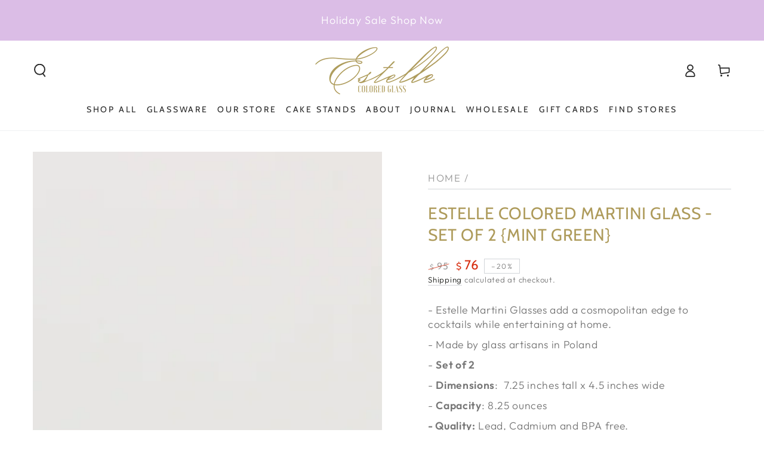

--- FILE ---
content_type: text/html; charset=utf-8
request_url: https://rhsignature.com/products/estelle-colored-martini-glass-set-of-2-mint-green
body_size: 137374
content:
<!doctype html>
<html class="no-js" lang="en">
  <head>
	<script src="//rhsignature.com/cdn/shop/files/pandectes-rules.js?v=10923273706572099961"></script>
	
	

    
    
  


    
	
    <meta charset="utf-8">
    <meta http-equiv="X-UA-Compatible" content="IE=edge">
    <meta name="viewport" content="width=device-width,initial-scale=1">
    <meta name="theme-color" content="">
    <link rel="canonical" href="https://estellecoloredglass.com/products/estelle-colored-martini-glass-set-of-2-mint-green">
    <link rel="preconnect" href="https://cdn.shopify.com" crossorigin><link rel="icon" type="image/png" href="//rhsignature.com/cdn/shop/files/estelle-logo-final-web_dc4e05d8-c128-4fc9-b6da-4735ae355d5d.png?crop=center&height=32&v=1680754145&width=32"><link rel="preconnect" href="https://fonts.shopifycdn.com" crossorigin><title>
      Estelle Colored Martini Glass - Set of 2 {Mint Green}
 &ndash; Estelle Colored Glass</title><meta name="description" content="- Estelle Martini Glasses add a cosmopolitan edge to cocktails while entertaining at home. - Made by glass artisans in Poland - Set of 2 - Dimensions:  7.25 inches tall x 4.5 inches wide - Capacity: 8.25 ounces - Quality: Lead, Cadmium and BPA free. - Care Instructions:  Hand wash only. - SHIPPING: IN STOCK.  The found">

<meta property="og:site_name" content="Estelle Colored Glass">
<meta property="og:url" content="https://estellecoloredglass.com/products/estelle-colored-martini-glass-set-of-2-mint-green">
<meta property="og:title" content="Estelle Colored Martini Glass - Set of 2 {Mint Green}">
<meta property="og:type" content="product">
<meta property="og:description" content="- Estelle Martini Glasses add a cosmopolitan edge to cocktails while entertaining at home. - Made by glass artisans in Poland - Set of 2 - Dimensions:  7.25 inches tall x 4.5 inches wide - Capacity: 8.25 ounces - Quality: Lead, Cadmium and BPA free. - Care Instructions:  Hand wash only. - SHIPPING: IN STOCK.  The found"><meta property="og:image" content="http://rhsignature.com/cdn/shop/products/6-24-14.jpg?v=1624747200">
  <meta property="og:image:secure_url" content="https://rhsignature.com/cdn/shop/products/6-24-14.jpg?v=1624747200">
  <meta property="og:image:width" content="3083">
  <meta property="og:image:height" content="4625"><meta property="og:price:amount" content="76">
  <meta property="og:price:currency" content="USD"><meta name="twitter:card" content="summary_large_image">
<meta name="twitter:title" content="Estelle Colored Martini Glass - Set of 2 {Mint Green}">
<meta name="twitter:description" content="- Estelle Martini Glasses add a cosmopolitan edge to cocktails while entertaining at home. - Made by glass artisans in Poland - Set of 2 - Dimensions:  7.25 inches tall x 4.5 inches wide - Capacity: 8.25 ounces - Quality: Lead, Cadmium and BPA free. - Care Instructions:  Hand wash only. - SHIPPING: IN STOCK.  The found">


    <script src="//rhsignature.com/cdn/shop/t/31/assets/vendor-v4.js" defer="defer"></script>
    <script src="//rhsignature.com/cdn/shop/t/31/assets/global.js?v=46910283278389532131739815981" defer="defer"></script>

    <script src="//rhsignature.com/cdn/shop/t/31/assets/webflow.js?v=113447674482191358191739815981" defer="defer"></script>

    
    <link rel="stylesheet" href="//rhsignature.com/cdn/shop/t/31/assets/webflow.css?v=105519835067298713501739815981" >
    <link rel="stylesheet" href="//rhsignature.com/cdn/shop/t/31/assets/client-updates.webflow.css?v=141166620532049532071739815981" >
     <link rel="stylesheet" href="//rhsignature.com/cdn/shop/t/31/assets/estelle-custom.css?v=52305124353233677431739815981" >
    

    <script>window.performance && window.performance.mark && window.performance.mark('shopify.content_for_header.start');</script><meta name="google-site-verification" content="l59LZ58OxsnN6T1bNtawftzLkrcFH75i-JAWQarG_tQ">
<meta id="shopify-digital-wallet" name="shopify-digital-wallet" content="/2716507/digital_wallets/dialog">
<meta name="shopify-checkout-api-token" content="af659205d9419b53b8e701d5c8dbfad8">
<meta id="in-context-paypal-metadata" data-shop-id="2716507" data-venmo-supported="true" data-environment="production" data-locale="en_US" data-paypal-v4="true" data-currency="USD">
<link rel="alternate" type="application/json+oembed" href="https://estellecoloredglass.com/products/estelle-colored-martini-glass-set-of-2-mint-green.oembed">
<script async="async" src="/checkouts/internal/preloads.js?locale=en-US"></script>
<link rel="preconnect" href="https://shop.app" crossorigin="anonymous">
<script async="async" src="https://shop.app/checkouts/internal/preloads.js?locale=en-US&shop_id=2716507" crossorigin="anonymous"></script>
<script id="apple-pay-shop-capabilities" type="application/json">{"shopId":2716507,"countryCode":"US","currencyCode":"USD","merchantCapabilities":["supports3DS"],"merchantId":"gid:\/\/shopify\/Shop\/2716507","merchantName":"Estelle Colored Glass","requiredBillingContactFields":["postalAddress","email","phone"],"requiredShippingContactFields":["postalAddress","email","phone"],"shippingType":"shipping","supportedNetworks":["visa","masterCard","amex","discover","elo","jcb"],"total":{"type":"pending","label":"Estelle Colored Glass","amount":"1.00"},"shopifyPaymentsEnabled":true,"supportsSubscriptions":true}</script>
<script id="shopify-features" type="application/json">{"accessToken":"af659205d9419b53b8e701d5c8dbfad8","betas":["rich-media-storefront-analytics"],"domain":"rhsignature.com","predictiveSearch":true,"shopId":2716507,"locale":"en"}</script>
<script>var Shopify = Shopify || {};
Shopify.shop = "rh-signature-co.myshopify.com";
Shopify.locale = "en";
Shopify.currency = {"active":"USD","rate":"1.0"};
Shopify.country = "US";
Shopify.theme = {"name":"Copy of estelle-colored-glass\/main","id":130070347870,"schema_name":"Be Yours","schema_version":"6.9.0","theme_store_id":null,"role":"main"};
Shopify.theme.handle = "null";
Shopify.theme.style = {"id":null,"handle":null};
Shopify.cdnHost = "rhsignature.com/cdn";
Shopify.routes = Shopify.routes || {};
Shopify.routes.root = "/";</script>
<script type="module">!function(o){(o.Shopify=o.Shopify||{}).modules=!0}(window);</script>
<script>!function(o){function n(){var o=[];function n(){o.push(Array.prototype.slice.apply(arguments))}return n.q=o,n}var t=o.Shopify=o.Shopify||{};t.loadFeatures=n(),t.autoloadFeatures=n()}(window);</script>
<script>
  window.ShopifyPay = window.ShopifyPay || {};
  window.ShopifyPay.apiHost = "shop.app\/pay";
  window.ShopifyPay.redirectState = null;
</script>
<script id="shop-js-analytics" type="application/json">{"pageType":"product"}</script>
<script defer="defer" async type="module" src="//rhsignature.com/cdn/shopifycloud/shop-js/modules/v2/client.init-shop-cart-sync_D0dqhulL.en.esm.js"></script>
<script defer="defer" async type="module" src="//rhsignature.com/cdn/shopifycloud/shop-js/modules/v2/chunk.common_CpVO7qML.esm.js"></script>
<script type="module">
  await import("//rhsignature.com/cdn/shopifycloud/shop-js/modules/v2/client.init-shop-cart-sync_D0dqhulL.en.esm.js");
await import("//rhsignature.com/cdn/shopifycloud/shop-js/modules/v2/chunk.common_CpVO7qML.esm.js");

  window.Shopify.SignInWithShop?.initShopCartSync?.({"fedCMEnabled":true,"windoidEnabled":true});

</script>
<script defer="defer" async type="module" src="//rhsignature.com/cdn/shopifycloud/shop-js/modules/v2/client.payment-terms_BmrqWn8r.en.esm.js"></script>
<script defer="defer" async type="module" src="//rhsignature.com/cdn/shopifycloud/shop-js/modules/v2/chunk.common_CpVO7qML.esm.js"></script>
<script defer="defer" async type="module" src="//rhsignature.com/cdn/shopifycloud/shop-js/modules/v2/chunk.modal_DKF6x0Jh.esm.js"></script>
<script type="module">
  await import("//rhsignature.com/cdn/shopifycloud/shop-js/modules/v2/client.payment-terms_BmrqWn8r.en.esm.js");
await import("//rhsignature.com/cdn/shopifycloud/shop-js/modules/v2/chunk.common_CpVO7qML.esm.js");
await import("//rhsignature.com/cdn/shopifycloud/shop-js/modules/v2/chunk.modal_DKF6x0Jh.esm.js");

  
</script>
<script>
  window.Shopify = window.Shopify || {};
  if (!window.Shopify.featureAssets) window.Shopify.featureAssets = {};
  window.Shopify.featureAssets['shop-js'] = {"shop-cart-sync":["modules/v2/client.shop-cart-sync_D9bwt38V.en.esm.js","modules/v2/chunk.common_CpVO7qML.esm.js"],"init-fed-cm":["modules/v2/client.init-fed-cm_BJ8NPuHe.en.esm.js","modules/v2/chunk.common_CpVO7qML.esm.js"],"init-shop-email-lookup-coordinator":["modules/v2/client.init-shop-email-lookup-coordinator_pVrP2-kG.en.esm.js","modules/v2/chunk.common_CpVO7qML.esm.js"],"shop-cash-offers":["modules/v2/client.shop-cash-offers_CNh7FWN-.en.esm.js","modules/v2/chunk.common_CpVO7qML.esm.js","modules/v2/chunk.modal_DKF6x0Jh.esm.js"],"init-shop-cart-sync":["modules/v2/client.init-shop-cart-sync_D0dqhulL.en.esm.js","modules/v2/chunk.common_CpVO7qML.esm.js"],"init-windoid":["modules/v2/client.init-windoid_DaoAelzT.en.esm.js","modules/v2/chunk.common_CpVO7qML.esm.js"],"shop-toast-manager":["modules/v2/client.shop-toast-manager_1DND8Tac.en.esm.js","modules/v2/chunk.common_CpVO7qML.esm.js"],"pay-button":["modules/v2/client.pay-button_CFeQi1r6.en.esm.js","modules/v2/chunk.common_CpVO7qML.esm.js"],"shop-button":["modules/v2/client.shop-button_Ca94MDdQ.en.esm.js","modules/v2/chunk.common_CpVO7qML.esm.js"],"shop-login-button":["modules/v2/client.shop-login-button_DPYNfp1Z.en.esm.js","modules/v2/chunk.common_CpVO7qML.esm.js","modules/v2/chunk.modal_DKF6x0Jh.esm.js"],"avatar":["modules/v2/client.avatar_BTnouDA3.en.esm.js"],"shop-follow-button":["modules/v2/client.shop-follow-button_BMKh4nJE.en.esm.js","modules/v2/chunk.common_CpVO7qML.esm.js","modules/v2/chunk.modal_DKF6x0Jh.esm.js"],"init-customer-accounts-sign-up":["modules/v2/client.init-customer-accounts-sign-up_CJXi5kRN.en.esm.js","modules/v2/client.shop-login-button_DPYNfp1Z.en.esm.js","modules/v2/chunk.common_CpVO7qML.esm.js","modules/v2/chunk.modal_DKF6x0Jh.esm.js"],"init-shop-for-new-customer-accounts":["modules/v2/client.init-shop-for-new-customer-accounts_BoBxkgWu.en.esm.js","modules/v2/client.shop-login-button_DPYNfp1Z.en.esm.js","modules/v2/chunk.common_CpVO7qML.esm.js","modules/v2/chunk.modal_DKF6x0Jh.esm.js"],"init-customer-accounts":["modules/v2/client.init-customer-accounts_DCuDTzpR.en.esm.js","modules/v2/client.shop-login-button_DPYNfp1Z.en.esm.js","modules/v2/chunk.common_CpVO7qML.esm.js","modules/v2/chunk.modal_DKF6x0Jh.esm.js"],"checkout-modal":["modules/v2/client.checkout-modal_U_3e4VxF.en.esm.js","modules/v2/chunk.common_CpVO7qML.esm.js","modules/v2/chunk.modal_DKF6x0Jh.esm.js"],"lead-capture":["modules/v2/client.lead-capture_DEgn0Z8u.en.esm.js","modules/v2/chunk.common_CpVO7qML.esm.js","modules/v2/chunk.modal_DKF6x0Jh.esm.js"],"shop-login":["modules/v2/client.shop-login_CoM5QKZ_.en.esm.js","modules/v2/chunk.common_CpVO7qML.esm.js","modules/v2/chunk.modal_DKF6x0Jh.esm.js"],"payment-terms":["modules/v2/client.payment-terms_BmrqWn8r.en.esm.js","modules/v2/chunk.common_CpVO7qML.esm.js","modules/v2/chunk.modal_DKF6x0Jh.esm.js"]};
</script>
<script>(function() {
  var isLoaded = false;
  function asyncLoad() {
    if (isLoaded) return;
    isLoaded = true;
    var urls = ["https:\/\/hello.zonos.com\/shop-duty-tax\/hello.js?1692623739313\u0026shop=rh-signature-co.myshopify.com","https:\/\/str.rise-ai.com\/?shop=rh-signature-co.myshopify.com","https:\/\/strn.rise-ai.com\/?shop=rh-signature-co.myshopify.com","https:\/\/files-shpf.mageworx.com\/productoptions\/source.js?mw_productoptions_t=1617378552\u0026shop=rh-signature-co.myshopify.com","https:\/\/static.shareasale.com\/json\/shopify\/deduplication.js?shop=rh-signature-co.myshopify.com","https:\/\/static.shareasale.com\/json\/shopify\/shareasale-tracking.js?sasmid=137880\u0026ssmtid=19038\u0026scid=null\u0026xtm=null\u0026xtv=null\u0026cd=false\u0026shop=rh-signature-co.myshopify.com","https:\/\/beeapp.me\/jstag\/px-product-option.js?shop=rh-signature-co.myshopify.com","https:\/\/cdn.roseperl.com\/storelocator-prod\/stockist-form\/rh-signature-co-1750218726.js?shop=rh-signature-co.myshopify.com","https:\/\/cdn.roseperl.com\/storelocator-prod\/setting\/rh-signature-co-1763411406.js?shop=rh-signature-co.myshopify.com","https:\/\/cdn.roseperl.com\/storelocator-prod\/wtb\/rh-signature-co-1763411407.js?shop=rh-signature-co.myshopify.com","https:\/\/cdn.roseperl.com\/storelocator-prod\/fo\/rh-signature-co-1763411408.js?shop=rh-signature-co.myshopify.com"];
    for (var i = 0; i < urls.length; i++) {
      var s = document.createElement('script');
      s.type = 'text/javascript';
      s.async = true;
      s.src = urls[i];
      var x = document.getElementsByTagName('script')[0];
      x.parentNode.insertBefore(s, x);
    }
  };
  if(window.attachEvent) {
    window.attachEvent('onload', asyncLoad);
  } else {
    window.addEventListener('load', asyncLoad, false);
  }
})();</script>
<script id="__st">var __st={"a":2716507,"offset":-18000,"reqid":"a75787db-b8c8-469e-81f1-bcbed98c49bc-1765019754","pageurl":"rhsignature.com\/products\/estelle-colored-martini-glass-set-of-2-mint-green","u":"58112ea1b7b7","p":"product","rtyp":"product","rid":6572719571038};</script>
<script>window.ShopifyPaypalV4VisibilityTracking = true;</script>
<script id="captcha-bootstrap">!function(){'use strict';const t='contact',e='account',n='new_comment',o=[[t,t],['blogs',n],['comments',n],[t,'customer']],c=[[e,'customer_login'],[e,'guest_login'],[e,'recover_customer_password'],[e,'create_customer']],r=t=>t.map((([t,e])=>`form[action*='/${t}']:not([data-nocaptcha='true']) input[name='form_type'][value='${e}']`)).join(','),a=t=>()=>t?[...document.querySelectorAll(t)].map((t=>t.form)):[];function s(){const t=[...o],e=r(t);return a(e)}const i='password',u='form_key',d=['recaptcha-v3-token','g-recaptcha-response','h-captcha-response',i],f=()=>{try{return window.sessionStorage}catch{return}},m='__shopify_v',_=t=>t.elements[u];function p(t,e,n=!1){try{const o=window.sessionStorage,c=JSON.parse(o.getItem(e)),{data:r}=function(t){const{data:e,action:n}=t;return t[m]||n?{data:e,action:n}:{data:t,action:n}}(c);for(const[e,n]of Object.entries(r))t.elements[e]&&(t.elements[e].value=n);n&&o.removeItem(e)}catch(o){console.error('form repopulation failed',{error:o})}}const l='form_type',E='cptcha';function T(t){t.dataset[E]=!0}const w=window,h=w.document,L='Shopify',v='ce_forms',y='captcha';let A=!1;((t,e)=>{const n=(g='f06e6c50-85a8-45c8-87d0-21a2b65856fe',I='https://cdn.shopify.com/shopifycloud/storefront-forms-hcaptcha/ce_storefront_forms_captcha_hcaptcha.v1.5.2.iife.js',D={infoText:'Protected by hCaptcha',privacyText:'Privacy',termsText:'Terms'},(t,e,n)=>{const o=w[L][v],c=o.bindForm;if(c)return c(t,g,e,D).then(n);var r;o.q.push([[t,g,e,D],n]),r=I,A||(h.body.append(Object.assign(h.createElement('script'),{id:'captcha-provider',async:!0,src:r})),A=!0)});var g,I,D;w[L]=w[L]||{},w[L][v]=w[L][v]||{},w[L][v].q=[],w[L][y]=w[L][y]||{},w[L][y].protect=function(t,e){n(t,void 0,e),T(t)},Object.freeze(w[L][y]),function(t,e,n,w,h,L){const[v,y,A,g]=function(t,e,n){const i=e?o:[],u=t?c:[],d=[...i,...u],f=r(d),m=r(i),_=r(d.filter((([t,e])=>n.includes(e))));return[a(f),a(m),a(_),s()]}(w,h,L),I=t=>{const e=t.target;return e instanceof HTMLFormElement?e:e&&e.form},D=t=>v().includes(t);t.addEventListener('submit',(t=>{const e=I(t);if(!e)return;const n=D(e)&&!e.dataset.hcaptchaBound&&!e.dataset.recaptchaBound,o=_(e),c=g().includes(e)&&(!o||!o.value);(n||c)&&t.preventDefault(),c&&!n&&(function(t){try{if(!f())return;!function(t){const e=f();if(!e)return;const n=_(t);if(!n)return;const o=n.value;o&&e.removeItem(o)}(t);const e=Array.from(Array(32),(()=>Math.random().toString(36)[2])).join('');!function(t,e){_(t)||t.append(Object.assign(document.createElement('input'),{type:'hidden',name:u})),t.elements[u].value=e}(t,e),function(t,e){const n=f();if(!n)return;const o=[...t.querySelectorAll(`input[type='${i}']`)].map((({name:t})=>t)),c=[...d,...o],r={};for(const[a,s]of new FormData(t).entries())c.includes(a)||(r[a]=s);n.setItem(e,JSON.stringify({[m]:1,action:t.action,data:r}))}(t,e)}catch(e){console.error('failed to persist form',e)}}(e),e.submit())}));const S=(t,e)=>{t&&!t.dataset[E]&&(n(t,e.some((e=>e===t))),T(t))};for(const o of['focusin','change'])t.addEventListener(o,(t=>{const e=I(t);D(e)&&S(e,y())}));const B=e.get('form_key'),M=e.get(l),P=B&&M;t.addEventListener('DOMContentLoaded',(()=>{const t=y();if(P)for(const e of t)e.elements[l].value===M&&p(e,B);[...new Set([...A(),...v().filter((t=>'true'===t.dataset.shopifyCaptcha))])].forEach((e=>S(e,t)))}))}(h,new URLSearchParams(w.location.search),n,t,e,['guest_login'])})(!0,!0)}();</script>
<script integrity="sha256-52AcMU7V7pcBOXWImdc/TAGTFKeNjmkeM1Pvks/DTgc=" data-source-attribution="shopify.loadfeatures" defer="defer" src="//rhsignature.com/cdn/shopifycloud/storefront/assets/storefront/load_feature-81c60534.js" crossorigin="anonymous"></script>
<script crossorigin="anonymous" defer="defer" src="//rhsignature.com/cdn/shopifycloud/storefront/assets/shopify_pay/storefront-65b4c6d7.js?v=20250812"></script>
<script data-source-attribution="shopify.dynamic_checkout.dynamic.init">var Shopify=Shopify||{};Shopify.PaymentButton=Shopify.PaymentButton||{isStorefrontPortableWallets:!0,init:function(){window.Shopify.PaymentButton.init=function(){};var t=document.createElement("script");t.src="https://rhsignature.com/cdn/shopifycloud/portable-wallets/latest/portable-wallets.en.js",t.type="module",document.head.appendChild(t)}};
</script>
<script data-source-attribution="shopify.dynamic_checkout.buyer_consent">
  function portableWalletsHideBuyerConsent(e){var t=document.getElementById("shopify-buyer-consent"),n=document.getElementById("shopify-subscription-policy-button");t&&n&&(t.classList.add("hidden"),t.setAttribute("aria-hidden","true"),n.removeEventListener("click",e))}function portableWalletsShowBuyerConsent(e){var t=document.getElementById("shopify-buyer-consent"),n=document.getElementById("shopify-subscription-policy-button");t&&n&&(t.classList.remove("hidden"),t.removeAttribute("aria-hidden"),n.addEventListener("click",e))}window.Shopify?.PaymentButton&&(window.Shopify.PaymentButton.hideBuyerConsent=portableWalletsHideBuyerConsent,window.Shopify.PaymentButton.showBuyerConsent=portableWalletsShowBuyerConsent);
</script>
<script data-source-attribution="shopify.dynamic_checkout.cart.bootstrap">document.addEventListener("DOMContentLoaded",(function(){function t(){return document.querySelector("shopify-accelerated-checkout-cart, shopify-accelerated-checkout")}if(t())Shopify.PaymentButton.init();else{new MutationObserver((function(e,n){t()&&(Shopify.PaymentButton.init(),n.disconnect())})).observe(document.body,{childList:!0,subtree:!0})}}));
</script>
<link id="shopify-accelerated-checkout-styles" rel="stylesheet" media="screen" href="https://rhsignature.com/cdn/shopifycloud/portable-wallets/latest/accelerated-checkout-backwards-compat.css" crossorigin="anonymous">
<style id="shopify-accelerated-checkout-cart">
        #shopify-buyer-consent {
  margin-top: 1em;
  display: inline-block;
  width: 100%;
}

#shopify-buyer-consent.hidden {
  display: none;
}

#shopify-subscription-policy-button {
  background: none;
  border: none;
  padding: 0;
  text-decoration: underline;
  font-size: inherit;
  cursor: pointer;
}

#shopify-subscription-policy-button::before {
  box-shadow: none;
}

      </style>
<script id="sections-script" data-sections="header,footer" defer="defer" src="//rhsignature.com/cdn/shop/t/31/compiled_assets/scripts.js?5796"></script>
<script>window.performance && window.performance.mark && window.performance.mark('shopify.content_for_header.end');</script>

<style data-shopify>@font-face {
  font-family: Outfit;
  font-weight: 300;
  font-style: normal;
  font-display: swap;
  src: url("//rhsignature.com/cdn/fonts/outfit/outfit_n3.8c97ae4c4fac7c2ea467a6dc784857f4de7e0e37.woff2") format("woff2"),
       url("//rhsignature.com/cdn/fonts/outfit/outfit_n3.b50a189ccde91f9bceee88f207c18c09f0b62a7b.woff") format("woff");
}

  @font-face {
  font-family: Outfit;
  font-weight: 600;
  font-style: normal;
  font-display: swap;
  src: url("//rhsignature.com/cdn/fonts/outfit/outfit_n6.dfcbaa80187851df2e8384061616a8eaa1702fdc.woff2") format("woff2"),
       url("//rhsignature.com/cdn/fonts/outfit/outfit_n6.88384e9fc3e36038624caccb938f24ea8008a91d.woff") format("woff");
}

  
  
  @font-face {
  font-family: Cabin;
  font-weight: 400;
  font-style: normal;
  font-display: swap;
  src: url("//rhsignature.com/cdn/fonts/cabin/cabin_n4.cefc6494a78f87584a6f312fea532919154f66fe.woff2") format("woff2"),
       url("//rhsignature.com/cdn/fonts/cabin/cabin_n4.8c16611b00f59d27f4b27ce4328dfe514ce77517.woff") format("woff");
}

  @font-face {
  font-family: Cabin;
  font-weight: 600;
  font-style: normal;
  font-display: swap;
  src: url("//rhsignature.com/cdn/fonts/cabin/cabin_n6.c6b1e64927bbec1c65aab7077888fb033480c4f7.woff2") format("woff2"),
       url("//rhsignature.com/cdn/fonts/cabin/cabin_n6.6c2e65d54c893ad9f1390da3b810b8e6cf976a4f.woff") format("woff");
}


  :root {
    --be-yours-version: "6.9.0";
    --font-body-family: Outfit, sans-serif;
    --font-body-style: normal;
    --font-body-weight: 300;

    --font-heading-family: Cabin, sans-serif;
    --font-heading-style: normal;
    --font-heading-weight: 400;

    --font-body-scale: 1.1;
    --font-heading-scale: 0.9090909090909091;

    --font-navigation-family: var(--font-heading-family);
    --font-navigation-size: 14px;
    --font-navigation-weight: var(--font-heading-weight);
    --font-button-family: var(--font-body-family);
    --font-button-size: 15px;
    --font-button-baseline: 0rem;
    --font-price-family: var(--font-heading-family);
    --font-price-scale: var(--font-heading-scale);

    --color-base-text: 119, 119, 119;
    --color-base-background: 255, 255, 255;
    --color-base-solid-button-labels: 255, 255, 255;
    --color-base-outline-button-labels: 26, 27, 24;
    --color-base-accent: 219, 189, 230;
    --color-base-heading: 174, 155, 91;
    --color-base-border: 210, 213, 217;
    --color-placeholder: 243, 243, 243;
    --color-overlay: 33, 35, 38;
    --color-keyboard-focus: 135, 173, 245;
    --color-shadow: 168, 232, 226;
    --shadow-opacity: 1;

    --color-background-dark: 235, 235, 235;
    --color-price: #1a1b18;
    --color-sale-price: #d72c0d;
    --color-reviews: #ffb503;
    --color-critical: #d72c0d;
    --color-success: #008060;

    --payment-terms-background-color: #ffffff;
    --page-width: 130rem;
    --page-width-margin: 0rem;

    --card-color-scheme: var(--color-placeholder);
    --card-text-alignment: left;
    --card-flex-alignment: flex-left;
    --card-image-padding: 0px;
    --card-border-width: 0px;
    --card-radius: 0px;
    --card-shadow-horizontal-offset: 0px;
    --card-shadow-vertical-offset: 0px;
    
    --button-radius: 0px;
    --button-border-width: 1px;
    --button-shadow-horizontal-offset: 0px;
    --button-shadow-vertical-offset: 0px;

    --spacing-sections-desktop: 0px;
    --spacing-sections-mobile: 0px;
  }

  *,
  *::before,
  *::after {
    box-sizing: inherit;
  }

  html {
    box-sizing: border-box;
    font-size: calc(var(--font-body-scale) * 62.5%);
    height: 100%;
  }

  body {
    min-height: 100%;
    margin: 0;
    font-size: 1.5rem;
    letter-spacing: 0.06rem;
    line-height: calc(1 + 0.8 / var(--font-body-scale));
    font-family: var(--font-body-family);
    font-style: var(--font-body-style);
    font-weight: var(--font-body-weight);
  }

  @media screen and (min-width: 750px) {
    body {
      font-size: 1.6rem;
    }
  }</style><link href="//rhsignature.com/cdn/shop/t/31/assets/base.css?v=162802762572525636721739815981" rel="stylesheet" type="text/css" media="all" /><link rel="preload" as="font" href="//rhsignature.com/cdn/fonts/outfit/outfit_n3.8c97ae4c4fac7c2ea467a6dc784857f4de7e0e37.woff2" type="font/woff2" crossorigin><link rel="preload" as="font" href="//rhsignature.com/cdn/fonts/cabin/cabin_n4.cefc6494a78f87584a6f312fea532919154f66fe.woff2" type="font/woff2" crossorigin><link rel="stylesheet" href="//rhsignature.com/cdn/shop/t/31/assets/component-predictive-search.css?v=21505439471608135461739815981" media="print" onload="this.media='all'"><link rel="stylesheet" href="//rhsignature.com/cdn/shop/t/31/assets/component-quick-view.css?v=147330403504832757041739815981" media="print" onload="this.media='all'"><link rel="stylesheet" href="//rhsignature.com/cdn/shop/t/31/assets/component-color-swatches.css?v=128638073195889574301739815981" media="print" onload="this.media='all'"><script>document.documentElement.className = document.documentElement.className.replace('no-js', 'js');</script>
  <script>
    var appEnvironment = 'storelocator-prod';
    var shopHash = 'a8e5a19c6aad68cd44432278462e83d5';
</script>

<script>
    
    
    SCASLShopifyProduct = {id:6572719571038,handle:'estelle-colored-martini-glass-set-of-2-mint-green',title:"Estelle Colored Martini Glass - Set of 2 {Mint Green}",variants: [{"id":39366995247198,"title":"Default Title","option1":"Default Title","option2":null,"option3":null,"sku":"ECGMartiniMintGreen2","requires_shipping":true,"taxable":true,"featured_image":null,"available":true,"name":"Estelle Colored Martini Glass - Set of 2 {Mint Green}","public_title":null,"options":["Default Title"],"price":7600,"weight":1814,"compare_at_price":9500,"inventory_quantity":300,"inventory_management":"shopify","inventory_policy":"continue","barcode":"810111971652","requires_selling_plan":false,"selling_plan_allocations":[]}],tags: ["Glassware","martini","shop all","TA"],collections: [{"id":278516727902,"handle":"20-off","updated_at":"2025-12-05T07:02:12-05:00","published_at":"2024-12-06T13:28:33-05:00","sort_order":"best-selling","template_suffix":"","published_scope":"global","title":"20% Off","body_html":""},{"id":276546289758,"handle":"2024-fall-color-trends","updated_at":"2025-12-05T07:02:12-05:00","published_at":"2024-09-18T10:08:14-04:00","sort_order":"alpha-asc","template_suffix":"","published_scope":"global","title":"2024 Fall Color Trends","body_html":""},{"id":279863132254,"handle":"a-taste-of-spring","updated_at":"2025-12-05T07:02:12-05:00","published_at":"2025-01-22T10:45:39-05:00","sort_order":"best-selling","template_suffix":"","published_scope":"global","title":"A Taste of Spring","body_html":""},{"id":157015769182,"handle":"glassware","title":"All Glassware","updated_at":"2025-12-05T07:02:12-05:00","body_html":"","published_at":"2020-04-01T20:21:51-04:00","sort_order":"manual","template_suffix":"","disjunctive":false,"rules":[{"column":"tag","relation":"equals","condition":"Glassware"},{"column":"type","relation":"not_equals","condition":"mw_product_option"},{"column":"type","relation":"not_equals","condition":"mw_product_option_cloned"}],"published_scope":"global"},{"id":276494745694,"handle":"autumn-hues-1","updated_at":"2025-12-05T07:02:12-05:00","published_at":"2024-09-16T16:24:41-04:00","sort_order":"alpha-asc","template_suffix":"","published_scope":"global","title":"Autumn Hues","body_html":""},{"id":287033491550,"handle":"best-selling-colors","updated_at":"2025-12-05T07:02:12-05:00","published_at":"2025-09-22T10:01:46-04:00","sort_order":"best-selling","template_suffix":"","published_scope":"global","title":"Best Selling Colors","body_html":""},{"id":285048668254,"handle":"cool-breeze","updated_at":"2025-12-05T07:02:12-05:00","published_at":"2025-07-17T13:04:39-04:00","sort_order":"best-selling","template_suffix":"","published_scope":"global","title":"Cool Breeze","body_html":""},{"id":288760463454,"handle":"coupes-flutes-martinis","updated_at":"2025-12-05T07:02:12-05:00","published_at":"2025-11-20T13:30:26-05:00","sort_order":"best-selling","template_suffix":"","published_scope":"global","title":"Coupes, Flutes + Martinis","body_html":""},{"id":267311186014,"handle":"end-of-summer-essentials","updated_at":"2025-12-05T07:02:12-05:00","published_at":"2023-08-10T10:51:01-04:00","sort_order":"best-selling","template_suffix":"","published_scope":"global","title":"End of Summer Essentials","body_html":""},{"id":278870720606,"handle":"for-the-love-of-green","updated_at":"2025-12-05T07:02:12-05:00","published_at":"2024-12-23T11:15:26-05:00","sort_order":"best-selling","template_suffix":"","published_scope":"global","title":"For The Love Of Green","body_html":""},{"id":268222201950,"handle":"gifts-under-100","updated_at":"2025-12-05T07:02:12-05:00","published_at":"2023-10-25T08:58:18-04:00","sort_order":"price-asc","template_suffix":"","published_scope":"global","title":"Gifts under $100","body_html":""},{"id":266497884254,"handle":"green-glassware","updated_at":"2025-12-05T07:02:12-05:00","published_at":"2023-03-02T11:21:21-05:00","sort_order":"best-selling","template_suffix":"","published_scope":"global","title":"Holiday Greens","body_html":""},{"id":288761446494,"handle":"holiday-hosting","updated_at":"2025-12-05T07:02:12-05:00","published_at":"2025-11-20T14:10:41-05:00","sort_order":"best-selling","template_suffix":"","published_scope":"global","title":"Holiday Hosting","body_html":""},{"id":266377396318,"handle":"mardi-gras","updated_at":"2025-12-05T07:02:12-05:00","published_at":"2023-02-10T08:49:38-05:00","sort_order":"best-selling","template_suffix":"","published_scope":"global","title":"Mardi Gras","body_html":""},{"id":261967773790,"handle":"martini-glass","updated_at":"2025-12-05T07:02:12-05:00","published_at":"2021-06-02T17:01:49-04:00","sort_order":"manual","template_suffix":"","published_scope":"global","title":"Martini Glass","body_html":""},{"id":284629565534,"handle":"mint-green-and-rose","updated_at":"2025-12-05T07:02:12-05:00","published_at":"2025-07-01T10:29:53-04:00","sort_order":"best-selling","template_suffix":"","published_scope":"global","title":"Mint Green and Rose","body_html":""},{"id":265492824158,"handle":"mint-green-collection","updated_at":"2025-12-05T07:02:12-05:00","published_at":"2022-08-26T10:40:27-04:00","sort_order":"manual","template_suffix":"","published_scope":"global","title":"Mint Green Collection","body_html":""},{"id":266715955294,"handle":"mothers-day-favorites","updated_at":"2025-12-05T07:02:12-05:00","published_at":"2023-04-13T19:26:05-04:00","sort_order":"best-selling","template_suffix":"","published_scope":"global","title":"Mother's Day Favorites","body_html":""},{"id":272750674014,"handle":"pastel-martini-glasses","updated_at":"2025-12-05T07:02:12-05:00","published_at":"2024-05-08T15:28:03-04:00","sort_order":"best-selling","template_suffix":"","published_scope":"global","title":"Pastel Martini Glasses","body_html":""},{"id":260857495646,"handle":"all","title":"Products","updated_at":"2025-12-05T07:02:12-05:00","body_html":null,"published_at":"2021-04-02T11:49:14-04:00","sort_order":"alpha-asc","template_suffix":null,"disjunctive":false,"rules":[{"column":"type","relation":"not_equals","condition":"mw_hidden_cart_fee"},{"column":"type","relation":"not_equals","condition":"Product Fee"},{"column":"type","relation":"not_equals","condition":"mw_product_option"},{"column":"type","relation":"not_equals","condition":"mw_motivator_product"},{"column":"type","relation":"not_equals","condition":"mw_product_option_cloned"}],"published_scope":"global"},{"id":278066659422,"handle":"sets-of-2-coupes-martinis-regal-collection-champagne-flutes","updated_at":"2025-12-05T07:02:12-05:00","published_at":"2024-11-18T10:16:01-05:00","sort_order":"manual","template_suffix":"","published_scope":"global","title":"Sets of 2 Coupes, Martinis, Regal Collection + Champagne Flutes","body_html":""},{"id":278516793438,"handle":"sets-of-2-martinis","updated_at":"2025-12-05T07:02:12-05:00","published_at":"2024-12-06T13:34:02-05:00","sort_order":"best-selling","template_suffix":"","published_scope":"global","title":"Sets of 2 Martinis","body_html":""},{"id":267340939358,"handle":"shop-pastels","updated_at":"2025-12-05T07:02:12-05:00","published_at":"2023-08-17T12:08:15-04:00","sort_order":"best-selling","template_suffix":"","published_scope":"global","title":"Shop Pastels","body_html":""},{"id":266588586078,"handle":"spring-collection","updated_at":"2025-12-05T07:02:12-05:00","published_at":"2023-03-16T14:06:08-04:00","sort_order":"best-selling","template_suffix":"","published_scope":"global","title":"Spring Collection","body_html":""},{"id":281866141790,"handle":"spring-event","updated_at":"2025-12-05T07:02:12-05:00","published_at":"2025-03-26T15:09:49-04:00","sort_order":"best-selling","template_suffix":"","published_scope":"global","title":"Spring Event","body_html":""},{"id":273861345374,"handle":"summer-sale","updated_at":"2025-12-05T07:02:12-05:00","published_at":"2024-06-20T12:00:43-04:00","sort_order":"best-selling","template_suffix":"","published_scope":"global","title":"Summer Sale","body_html":""},{"id":277927362654,"handle":"yellow-mint-green-blush-pink","updated_at":"2025-12-05T07:02:12-05:00","published_at":"2024-11-12T11:40:08-05:00","sort_order":"alpha-asc","template_suffix":"","published_scope":"global","title":"Yellow, Mint Green + Blush Pink","body_html":""}],vendor: "Estelle Colored Glass",};
</script>


<!-- Global site tag (gtag.js) - AdWords: AW-11248784942 -->
<script async src="https://www.googletagmanager.com/gtag/js?id=AW-11248784942"></script>
<script>
  window.dataLayer = window.dataLayer || [];
  function gtag(){dataLayer.push(arguments);}
  gtag('js', new Date());

  gtag('config', 'AW-11248784942');
</script>






  <script>
  
  gtag('event','view_item', {
   'value': 76,
    'items': [{
        'id': 'shopify_US_6572719571038_39366995247198', 
        'google_business_vertical': 'retail'
      } ]
  });
  
    </script>

    <script>
  gtag('config', 'AW-11248784942/uOlNCOzo2b4YEK6s6_Mp', {
    'phone_conversion_number': '(803) 496-7440'
  });
</script>





<script>
  document.addEventListener("DOMContentLoaded", function(event) {
    const style = document.getElementById('wsg-custom-style');
    if (typeof window.isWsgCustomer != "undefined" && isWsgCustomer) {
      style.innerHTML = `
        ${style.innerHTML} 
        /* A friend of hideWsg - this will _show_ only for wsg customers. Add class to an element to use */
        .showWsg {
          display: unset;
        }
        /* wholesale only CSS */
        .additional-checkout-buttons, .shopify-payment-button {
          display: none !important;
        }
        .wsg-proxy-container select {
          background-color: 
          ${
        document.querySelector('input').style.backgroundColor
          ? document.querySelector('input').style.backgroundColor
          : 'white'
        } !important;
        }
      `;
    } else {
      style.innerHTML = `
        ${style.innerHTML}
        /* Add CSS rules here for NOT wsg customers - great to hide elements from retail when we can't access the code driving the element */
        
      `;
    }

    if (typeof window.embedButtonBg !== undefined && typeof window.embedButtonText !== undefined && window.embedButtonBg !== window.embedButtonText) {
      style.innerHTML = `
        ${style.innerHTML}
        .wsg-button-fix {
          background: ${embedButtonBg} !important;
          border-color: ${embedButtonBg} !important;
          color: ${embedButtonText} !important;
        }
      `;
    }

    // =========================
    //         CUSTOM JS
    // ==========================
    if (document.querySelector(".wsg-proxy-container")) {
      initNodeObserver(wsgCustomJs);
    }
  })

  function wsgCustomJs() {

    // update button classes
    const button = document.querySelectorAll(".wsg-button-fix");
    let buttonClass = "button";
    buttonClass = buttonClass.split(" ");
    for (let i = 0; i < button.length; i++) {
      button[i].classList.add(... buttonClass);
    }

    // wsgCustomJs window placeholder
    // update secondary btn color on proxy cart
    if (document.getElementById("wsg-checkout-one")) {
      const checkoutButton = document.getElementById("wsg-checkout-one");
      let wsgBtnColor = window.getComputedStyle(checkoutButton).backgroundColor;
      let wsgBtnBackground = "none";
      let wsgBtnBorder = "thin solid " + wsgBtnColor;
      let wsgBtnPadding = window.getComputedStyle(checkoutButton).padding;
      let spofBtn = document.querySelectorAll(".spof-btn");
      for (let i = 0; i < spofBtn.length; i++) {
        spofBtn[i].style.background = wsgBtnBackground;
        spofBtn[i].style.color = wsgBtnColor;
        spofBtn[i].style.border = wsgBtnBorder;
        spofBtn[i].style.padding = wsgBtnPadding;
      }
    }

    // update Quick Order Form label
    if (typeof window.embedSPOFLabel != "undefined" && embedSPOFLabel) {
      document.querySelectorAll(".spof-btn").forEach(function(spofBtn) {
        spofBtn.removeAttribute("data-translation-selector");
        spofBtn.innerHTML = embedSPOFLabel;
      });
    }
  }

  function initNodeObserver(onChangeNodeCallback) {

    // Select the node that will be observed for mutations
    const targetNode = document.querySelector(".wsg-proxy-container");

    // Options for the observer (which mutations to observe)
    const config = {
      attributes: true,
      childList: true,
      subtree: true
    };

    // Callback function to execute when mutations are observed
    const callback = function(mutationsList, observer) {
      for (const mutation of mutationsList) {
        if (mutation.type === 'childList') {
          onChangeNodeCallback();
          observer.disconnect();
        }
      }
    };

    // Create an observer instance linked to the callback function
    const observer = new MutationObserver(callback);

    // Start observing the target node for configured mutations
    observer.observe(targetNode, config);
  }
</script>


<style id="wsg-custom-style">
  /* A friend of hideWsg - this will _show_ only for wsg customers. Add class to an element to use */
  .showWsg {
    display: none;
  }
  /* Signup/login */
  #wsg-signup select,
  #wsg-signup input,
  #wsg-signup textarea {
    height: 46px;
    border: thin solid #d1d1d1;
    padding: 6px 10px;
  }
  #wsg-signup textarea {
    min-height: 100px;
  }
  .wsg-login-input {
    height: 46px;
    border: thin solid #d1d1d1;
    padding: 6px 10px;
  }
  #wsg-signup select {
  }
/*   Quick Order Form */
  .wsg-table td {
    border: none;
    min-width: 150px;
  }
  .wsg-table tr {
    border-bottom: thin solid #d1d1d1; 
    border-left: none;
  }
  .wsg-table input[type="number"] {
    border: thin solid #d1d1d1;
    padding: 5px 15px;
    min-height: 42px;
  }
  #wsg-spof-link a {
    text-decoration: inherit;
    color: inherit;
  }
  .wsg-proxy-container {
    margin-top: 0% !important;
  }
  @media screen and (max-width:768px){
    .wsg-proxy-container .wsg-table input[type="number"] {
        max-width: 80%; 
    }
    .wsg-center img {
      width: 50px !important;
    }
    .wsg-variant-price-area {
      min-width: 70px !important;
    }
  }
  /* Submit button */
  #wsg-cart-update{
    padding: 8px 10px;
    min-height: 45px;
    max-width: 100% !important;
  }
  .wsg-table {
    background: inherit !important;
  }
  .wsg-spof-container-main {
    background: inherit !important;
  }
  /* General fixes */
  .wsg-hide-prices {
    opacity: 0;
  }
  .wsg-ws-only .button {
    margin: 0;
  }
</style>
<!-- BEGIN app block: shopify://apps/pandectes-gdpr/blocks/banner/58c0baa2-6cc1-480c-9ea6-38d6d559556a -->
  
    <script>
      if (!window.PandectesRulesSettings) {
        window.PandectesRulesSettings = {"store":{"id":2716507,"adminMode":false,"headless":false,"storefrontRootDomain":"","checkoutRootDomain":"","storefrontAccessToken":""},"banner":{"revokableTrigger":false,"cookiesBlockedByDefault":"7","hybridStrict":false,"isActive":true},"geolocation":{"brOnly":false,"caOnly":false,"euOnly":false},"blocker":{"isActive":false,"googleConsentMode":{"isActive":false,"id":"","analyticsId":"","adStorageCategory":4,"analyticsStorageCategory":2,"functionalityStorageCategory":1,"personalizationStorageCategory":1,"securityStorageCategory":0,"customEvent":true,"redactData":true,"urlPassthrough":false},"facebookPixel":{"isActive":false,"id":"","ldu":false},"microsoft":{},"rakuten":{"isActive":false,"cmp":false,"ccpa":false},"defaultBlocked":7,"patterns":{"whiteList":[],"blackList":{"1":[],"2":[],"4":[],"8":[]},"iframesWhiteList":[],"iframesBlackList":{"1":[],"2":[],"4":[],"8":[]},"beaconsWhiteList":[],"beaconsBlackList":{"1":[],"2":[],"4":[],"8":[]}}}};
        window.PandectesRulesSettings.auto = true;
        const rulesScript = document.createElement('script');
        rulesScript.src = "https://cdn.shopify.com/extensions/019aee3e-4759-760b-8c5b-f13aa4e8430d/gdpr-202/assets/pandectes-rules.js";
        const firstChild = document.head.firstChild;
        document.head.insertBefore(rulesScript, firstChild);
      }
    </script>
  
  <script>
    
      window.PandectesSettings = {"store":{"id":2716507,"plan":"plus","theme":"Copy of estelle-colored-glass/main","primaryLocale":"en","adminMode":false,"headless":false,"storefrontRootDomain":"","checkoutRootDomain":"","storefrontAccessToken":""},"tsPublished":1746645984,"declaration":{"showPurpose":false,"showProvider":false,"showDateGenerated":false},"language":{"unpublished":[],"languageMode":"Single","fallbackLanguage":"en","languageDetection":"browser","languagesSupported":[]},"texts":{"managed":{"headerText":{"en":"We respect your privacy"},"consentText":{"en":"This website uses cookies to ensure you get the best experience."},"linkText":{"en":"Learn more"},"imprintText":{"en":"Imprint"},"googleLinkText":{"en":"Google's Privacy Terms"},"allowButtonText":{"en":"Accept"},"denyButtonText":{"en":"Decline"},"dismissButtonText":{"en":"Ok"},"leaveSiteButtonText":{"en":"Leave this site"},"preferencesButtonText":{"en":"Preferences"},"cookiePolicyText":{"en":"Cookie policy"},"preferencesPopupTitleText":{"en":"Manage consent preferences"},"preferencesPopupIntroText":{"en":"We use cookies to optimize website functionality, analyze the performance, and provide personalized experience to you. Some cookies are essential to make the website operate and function correctly. Those cookies cannot be disabled. In this window you can manage your preference of cookies."},"preferencesPopupSaveButtonText":{"en":"Save preferences"},"preferencesPopupCloseButtonText":{"en":"Close"},"preferencesPopupAcceptAllButtonText":{"en":"Accept all"},"preferencesPopupRejectAllButtonText":{"en":"Reject all"},"cookiesDetailsText":{"en":"Cookies details"},"preferencesPopupAlwaysAllowedText":{"en":"Always allowed"},"accessSectionParagraphText":{"en":"You have the right to request access to your data at any time."},"accessSectionTitleText":{"en":"Data portability"},"accessSectionAccountInfoActionText":{"en":"Personal data"},"accessSectionDownloadReportActionText":{"en":"Request export"},"accessSectionGDPRRequestsActionText":{"en":"Data subject requests"},"accessSectionOrdersRecordsActionText":{"en":"Orders"},"rectificationSectionParagraphText":{"en":"You have the right to request your data to be updated whenever you think it is appropriate."},"rectificationSectionTitleText":{"en":"Data Rectification"},"rectificationCommentPlaceholder":{"en":"Describe what you want to be updated"},"rectificationCommentValidationError":{"en":"Comment is required"},"rectificationSectionEditAccountActionText":{"en":"Request an update"},"erasureSectionTitleText":{"en":"Right to be forgotten"},"erasureSectionParagraphText":{"en":"You have the right to ask all your data to be erased. After that, you will no longer be able to access your account."},"erasureSectionRequestDeletionActionText":{"en":"Request personal data deletion"},"consentDate":{"en":"Consent date"},"consentId":{"en":"Consent ID"},"consentSectionChangeConsentActionText":{"en":"Change consent preference"},"consentSectionConsentedText":{"en":"You consented to the cookies policy of this website on"},"consentSectionNoConsentText":{"en":"You have not consented to the cookies policy of this website."},"consentSectionTitleText":{"en":"Your cookie consent"},"consentStatus":{"en":"Consent preference"},"confirmationFailureMessage":{"en":"Your request was not verified. Please try again and if problem persists, contact store owner for assistance"},"confirmationFailureTitle":{"en":"A problem occurred"},"confirmationSuccessMessage":{"en":"We will soon get back to you as to your request."},"confirmationSuccessTitle":{"en":"Your request is verified"},"guestsSupportEmailFailureMessage":{"en":"Your request was not submitted. Please try again and if problem persists, contact store owner for assistance."},"guestsSupportEmailFailureTitle":{"en":"A problem occurred"},"guestsSupportEmailPlaceholder":{"en":"E-mail address"},"guestsSupportEmailSuccessMessage":{"en":"If you are registered as a customer of this store, you will soon receive an email with instructions on how to proceed."},"guestsSupportEmailSuccessTitle":{"en":"Thank you for your request"},"guestsSupportEmailValidationError":{"en":"Email is not valid"},"guestsSupportInfoText":{"en":"Please login with your customer account to further proceed."},"submitButton":{"en":"Submit"},"submittingButton":{"en":"Submitting..."},"cancelButton":{"en":"Cancel"},"declIntroText":{"en":"We use cookies to optimize website functionality, analyze the performance, and provide personalized experience to you. Some cookies are essential to make the website operate and function correctly. Those cookies cannot be disabled. In this window you can manage your preference of cookies."},"declName":{"en":"Name"},"declPurpose":{"en":"Purpose"},"declType":{"en":"Type"},"declRetention":{"en":"Retention"},"declProvider":{"en":"Provider"},"declFirstParty":{"en":"First-party"},"declThirdParty":{"en":"Third-party"},"declSeconds":{"en":"seconds"},"declMinutes":{"en":"minutes"},"declHours":{"en":"hours"},"declDays":{"en":"days"},"declMonths":{"en":"months"},"declYears":{"en":"years"},"declSession":{"en":"Session"},"declDomain":{"en":"Domain"},"declPath":{"en":"Path"}},"categories":{"strictlyNecessaryCookiesTitleText":{"en":"Strictly necessary cookies"},"strictlyNecessaryCookiesDescriptionText":{"en":"These cookies are essential in order to enable you to move around the website and use its features, such as accessing secure areas of the website. The website cannot function properly without these cookies."},"functionalityCookiesTitleText":{"en":"Functional cookies"},"functionalityCookiesDescriptionText":{"en":"These cookies enable the site to provide enhanced functionality and personalisation. They may be set by us or by third party providers whose services we have added to our pages. If you do not allow these cookies then some or all of these services may not function properly."},"performanceCookiesTitleText":{"en":"Performance cookies"},"performanceCookiesDescriptionText":{"en":"These cookies enable us to monitor and improve the performance of our website. For example, they allow us to count visits, identify traffic sources and see which parts of the site are most popular."},"targetingCookiesTitleText":{"en":"Targeting cookies"},"targetingCookiesDescriptionText":{"en":"These cookies may be set through our site by our advertising partners. They may be used by those companies to build a profile of your interests and show you relevant adverts on other sites.    They do not store directly personal information, but are based on uniquely identifying your browser and internet device. If you do not allow these cookies, you will experience less targeted advertising."},"unclassifiedCookiesTitleText":{"en":"Unclassified cookies"},"unclassifiedCookiesDescriptionText":{"en":"Unclassified cookies are cookies that we are in the process of classifying, together with the providers of individual cookies."}},"auto":{}},"library":{"previewMode":false,"fadeInTimeout":0,"defaultBlocked":7,"showLink":true,"showImprintLink":false,"showGoogleLink":false,"enabled":true,"cookie":{"expiryDays":365,"secure":true,"domain":""},"dismissOnScroll":false,"dismissOnWindowClick":false,"dismissOnTimeout":false,"palette":{"popup":{"background":"#FFFFFF","backgroundForCalculations":{"a":1,"b":255,"g":255,"r":255},"text":"#000000"},"button":{"background":"transparent","backgroundForCalculations":{"a":1,"b":255,"g":255,"r":255},"text":"#000000","textForCalculation":{"a":1,"b":0,"g":0,"r":0},"border":"#000000"}},"content":{"href":"https://estellecoloredglass.com/pages/privacy-policy","imprintHref":"/","close":"&#10005;","target":"_blank","logo":"<img class=\"cc-banner-logo\" style=\"max-height: 40px;\" src=\"https://rh-signature-co.myshopify.com/cdn/shop/files/pandectes-banner-logo.png\" alt=\"logo\" />"},"window":"<div role=\"dialog\" aria-live=\"polite\" aria-label=\"cookieconsent\" aria-describedby=\"cookieconsent:desc\" id=\"pandectes-banner\" class=\"cc-window-wrapper cc-bottom-wrapper\"><div class=\"pd-cookie-banner-window cc-window {{classes}}\"><!--googleoff: all-->{{children}}<!--googleon: all--></div></div>","compliance":{"opt-both":"<div class=\"cc-compliance cc-highlight\">{{deny}}{{allow}}</div>"},"type":"opt-both","layouts":{"basic":"{{logo}}{{messagelink}}{{compliance}}{{close}}"},"position":"bottom","theme":"wired","revokable":false,"animateRevokable":true,"revokableReset":false,"revokableLogoUrl":"https://rh-signature-co.myshopify.com/cdn/shop/files/pandectes-reopen-logo.png","revokablePlacement":"bottom-right","revokableMarginHorizontal":80,"revokableMarginVertical":15,"static":false,"autoAttach":true,"hasTransition":true,"blacklistPage":[""],"elements":{"close":"<button aria-label=\"dismiss cookie message\" type=\"button\" tabindex=\"0\" class=\"cc-close\">{{close}}</button>","dismiss":"<button aria-label=\"dismiss cookie message\" type=\"button\" tabindex=\"0\" class=\"cc-btn cc-btn-decision cc-dismiss\">{{dismiss}}</button>","allow":"<button aria-label=\"allow cookies\" type=\"button\" tabindex=\"0\" class=\"cc-btn cc-btn-decision cc-allow\">{{allow}}</button>","deny":"<button aria-label=\"deny cookies\" type=\"button\" tabindex=\"0\" class=\"cc-btn cc-btn-decision cc-deny\">{{deny}}</button>","preferences":"<button aria-label=\"settings cookies\" tabindex=\"0\" type=\"button\" class=\"cc-btn cc-settings\" onclick=\"Pandectes.fn.openPreferences()\">{{preferences}}</button>"}},"geolocation":{"brOnly":false,"caOnly":false,"euOnly":false},"dsr":{"guestsSupport":false,"accessSectionDownloadReportAuto":false},"banner":{"resetTs":1657311253,"extraCss":"        .cc-banner-logo {max-width: 24em!important;}    @media(min-width: 768px) {.cc-window.cc-floating{max-width: 24em!important;width: 24em!important;}}    .cc-message, .pd-cookie-banner-window .cc-header, .cc-logo {text-align: left}    .cc-window-wrapper{z-index: 2147483647;}    .cc-window{z-index: 2147483647;font-family: inherit;}    .pd-cookie-banner-window .cc-header{font-family: inherit;}    .pd-cp-ui{font-family: inherit; background-color: #FFFFFF;color:#000000;}    button.pd-cp-btn, a.pd-cp-btn{}    input + .pd-cp-preferences-slider{background-color: rgba(0, 0, 0, 0.3)}    .pd-cp-scrolling-section::-webkit-scrollbar{background-color: rgba(0, 0, 0, 0.3)}    input:checked + .pd-cp-preferences-slider{background-color: rgba(0, 0, 0, 1)}    .pd-cp-scrolling-section::-webkit-scrollbar-thumb {background-color: rgba(0, 0, 0, 1)}    .pd-cp-ui-close{color:#000000;}    .pd-cp-preferences-slider:before{background-color: #FFFFFF}    .pd-cp-title:before {border-color: #000000!important}    .pd-cp-preferences-slider{background-color:#000000}    .pd-cp-toggle{color:#000000!important}    @media(max-width:699px) {.pd-cp-ui-close-top svg {fill: #000000}}    .pd-cp-toggle:hover,.pd-cp-toggle:visited,.pd-cp-toggle:active{color:#000000!important}    .pd-cookie-banner-window {box-shadow: 0 0 18px rgb(0 0 0 / 20%);}  ","customJavascript":{},"showPoweredBy":false,"logoHeight":40,"revokableTrigger":false,"hybridStrict":false,"cookiesBlockedByDefault":"7","isActive":true,"implicitSavePreferences":false,"cookieIcon":false,"blockBots":false,"showCookiesDetails":false,"hasTransition":true,"blockingPage":false,"showOnlyLandingPage":false,"leaveSiteUrl":"https://www.google.com","linkRespectStoreLang":false},"cookies":{"0":[{"name":"shopify_pay_redirect","type":"http","domain":"estellecoloredglass.com","path":"/","provider":"Shopify","firstParty":true,"retention":"1 year(s)","expires":1,"unit":"declYears","purpose":{"en":"The cookie is necessary for the secure checkout and payment function on the website. This function is provided by shopify.com."}},{"name":"secure_customer_sig","type":"http","domain":"estellecoloredglass.com","path":"/","provider":"Shopify","firstParty":true,"retention":"1 year(s)","expires":1,"unit":"declYears","purpose":{"en":"Used in connection with customer login."}},{"name":"cart_currency","type":"http","domain":"estellecoloredglass.com","path":"/","provider":"Shopify","firstParty":true,"retention":"1 year(s)","expires":1,"unit":"declYears","purpose":{"en":"The cookie is necessary for the secure checkout and payment function on the website. This function is provided by shopify.com."}},{"name":"keep_alive","type":"http","domain":"estellecoloredglass.com","path":"/","provider":"Shopify","firstParty":true,"retention":"1 year(s)","expires":1,"unit":"declYears","purpose":{"en":"Used in connection with buyer localization."}}],"1":[{"name":"_shopify_sa_t","type":"http","domain":".estellecoloredglass.com","path":"/","provider":"Shopify","firstParty":true,"retention":"1 year(s)","expires":1,"unit":"declYears","purpose":{"en":"Shopify analytics relating to marketing & referrals."}},{"name":"_shopify_y","type":"http","domain":".estellecoloredglass.com","path":"/","provider":"Shopify","firstParty":true,"retention":"1 year(s)","expires":1,"unit":"declYears","purpose":{"en":"Shopify analytics."}},{"name":"_landing_page","type":"http","domain":".estellecoloredglass.com","path":"/","provider":"Shopify","firstParty":true,"retention":"1 year(s)","expires":1,"unit":"declYears","purpose":{"en":"Tracks landing pages."}},{"name":"_s","type":"http","domain":".estellecoloredglass.com","path":"/","provider":"Shopify","firstParty":true,"retention":"1 year(s)","expires":1,"unit":"declYears","purpose":{"en":"Shopify analytics."}},{"name":"_y","type":"http","domain":".estellecoloredglass.com","path":"/","provider":"Shopify","firstParty":true,"retention":"1 year(s)","expires":1,"unit":"declYears","purpose":{"en":"Shopify analytics."}},{"name":"_shopify_sa_p","type":"http","domain":".estellecoloredglass.com","path":"/","provider":"Shopify","firstParty":true,"retention":"1 year(s)","expires":1,"unit":"declYears","purpose":{"en":"Shopify analytics relating to marketing & referrals."}},{"name":"_orig_referrer","type":"http","domain":".estellecoloredglass.com","path":"/","provider":"Shopify","firstParty":true,"retention":"1 year(s)","expires":1,"unit":"declYears","purpose":{"en":"Tracks landing pages."}},{"name":"_shopify_s","type":"http","domain":".estellecoloredglass.com","path":"/","provider":"Shopify","firstParty":true,"retention":"1 year(s)","expires":1,"unit":"declYears","purpose":{"en":"Shopify analytics."}}],"2":[{"name":"_gat","type":"http","domain":".estellecoloredglass.com","path":"/","provider":"Google","firstParty":true,"retention":"1 year(s)","expires":1,"unit":"declYears","purpose":{"en":"Cookie is placed by Google Analytics to filter requests from bots."}},{"name":"_gid","type":"http","domain":".estellecoloredglass.com","path":"/","provider":"Google","firstParty":true,"retention":"1 year(s)","expires":1,"unit":"declYears","purpose":{"en":"Cookie is placed by Google Analytics to count and track pageviews."}},{"name":"_ga","type":"http","domain":".estellecoloredglass.com","path":"/","provider":"Google","firstParty":true,"retention":"1 year(s)","expires":1,"unit":"declYears","purpose":{"en":"Cookie is set by Google Analytics with unknown functionality"}}],"4":[{"name":"_pin_unauth","type":"http","domain":".estellecoloredglass.com","path":"/","provider":"Pinterest","firstParty":true,"retention":"1 year(s)","expires":1,"unit":"declYears","purpose":{"en":""}},{"name":"_fbp","type":"http","domain":".estellecoloredglass.com","path":"/","provider":"Facebook","firstParty":true,"retention":"1 year(s)","expires":1,"unit":"declYears","purpose":{"en":"Cookie is placed by Facebook to track visits across websites."}},{"name":"__kla_id","type":"http","domain":"estellecoloredglass.com","path":"/","provider":"Klaviyo","firstParty":true,"retention":"1 year(s)","expires":1,"unit":"declYears","purpose":{"en":"Tracks when someone clicks through a Klaviyo email to your website."}}],"8":[{"name":"zCountry","type":"http","domain":".estellecoloredglass.com","path":"/","provider":"Unknown","firstParty":true,"retention":"1 year(s)","expires":1,"unit":"declYears","purpose":{"en":""}},{"name":"zHello","type":"http","domain":".estellecoloredglass.com","path":"/","provider":"Unknown","firstParty":true,"retention":"1 year(s)","expires":1,"unit":"declYears","purpose":{"en":""}},{"name":"localization","type":"http","domain":"estellecoloredglass.com","path":"/","provider":"Unknown","firstParty":true,"retention":"1 year(s)","expires":1,"unit":"declYears","purpose":{"en":""}}]},"blocker":{"isActive":false,"googleConsentMode":{"id":"","analyticsId":"","isActive":false,"adStorageCategory":4,"analyticsStorageCategory":2,"personalizationStorageCategory":1,"functionalityStorageCategory":1,"customEvent":true,"securityStorageCategory":0,"redactData":true,"urlPassthrough":false},"facebookPixel":{"id":"","isActive":false,"ldu":false},"microsoft":{},"rakuten":{"isActive":false,"cmp":false,"ccpa":false},"defaultBlocked":7,"patterns":{"whiteList":[],"blackList":{"1":[],"2":[],"4":[],"8":[]},"iframesWhiteList":[],"iframesBlackList":{"1":[],"2":[],"4":[],"8":[]},"beaconsWhiteList":[],"beaconsBlackList":{"1":[],"2":[],"4":[],"8":[]}}}};
    
    window.addEventListener('DOMContentLoaded', function(){
      const script = document.createElement('script');
    
      script.src = "https://cdn.shopify.com/extensions/019aee3e-4759-760b-8c5b-f13aa4e8430d/gdpr-202/assets/pandectes-core.js";
    
      script.defer = true;
      document.body.appendChild(script);
    })
  </script>


<!-- END app block --><!-- BEGIN app block: shopify://apps/klaviyo-email-marketing-sms/blocks/klaviyo-onsite-embed/2632fe16-c075-4321-a88b-50b567f42507 -->












  <script async src="https://static.klaviyo.com/onsite/js/SBCJti/klaviyo.js?company_id=SBCJti"></script>
  <script>!function(){if(!window.klaviyo){window._klOnsite=window._klOnsite||[];try{window.klaviyo=new Proxy({},{get:function(n,i){return"push"===i?function(){var n;(n=window._klOnsite).push.apply(n,arguments)}:function(){for(var n=arguments.length,o=new Array(n),w=0;w<n;w++)o[w]=arguments[w];var t="function"==typeof o[o.length-1]?o.pop():void 0,e=new Promise((function(n){window._klOnsite.push([i].concat(o,[function(i){t&&t(i),n(i)}]))}));return e}}})}catch(n){window.klaviyo=window.klaviyo||[],window.klaviyo.push=function(){var n;(n=window._klOnsite).push.apply(n,arguments)}}}}();</script>

  
    <script id="viewed_product">
      if (item == null) {
        var _learnq = _learnq || [];

        var MetafieldReviews = null
        var MetafieldYotpoRating = null
        var MetafieldYotpoCount = null
        var MetafieldLooxRating = null
        var MetafieldLooxCount = null
        var okendoProduct = null
        var okendoProductReviewCount = null
        var okendoProductReviewAverageValue = null
        try {
          // The following fields are used for Customer Hub recently viewed in order to add reviews.
          // This information is not part of __kla_viewed. Instead, it is part of __kla_viewed_reviewed_items
          MetafieldReviews = {};
          MetafieldYotpoRating = null
          MetafieldYotpoCount = null
          MetafieldLooxRating = null
          MetafieldLooxCount = null

          okendoProduct = null
          // If the okendo metafield is not legacy, it will error, which then requires the new json formatted data
          if (okendoProduct && 'error' in okendoProduct) {
            okendoProduct = null
          }
          okendoProductReviewCount = okendoProduct ? okendoProduct.reviewCount : null
          okendoProductReviewAverageValue = okendoProduct ? okendoProduct.reviewAverageValue : null
        } catch (error) {
          console.error('Error in Klaviyo onsite reviews tracking:', error);
        }

        var item = {
          Name: "Estelle Colored Martini Glass - Set of 2 {Mint Green}",
          ProductID: 6572719571038,
          Categories: ["20% Off","2024 Fall Color Trends","A Taste of Spring","All Glassware","Autumn Hues","Best Selling Colors","Cool Breeze","Coupes, Flutes + Martinis","End of Summer Essentials","For The Love Of Green","Gifts under $100","Holiday Greens","Holiday Hosting","Mardi Gras","Martini Glass","Mint Green and Rose","Mint Green Collection","Mother's Day Favorites","Pastel Martini Glasses","Products","Sets of 2 Coupes, Martinis, Regal Collection + Champagne Flutes","Sets of 2 Martinis","Shop Pastels","Spring Collection","Spring Event","Summer Sale","Yellow, Mint Green + Blush Pink"],
          ImageURL: "https://rhsignature.com/cdn/shop/products/6-24-14_grande.jpg?v=1624747200",
          URL: "https://estellecoloredglass.com/products/estelle-colored-martini-glass-set-of-2-mint-green",
          Brand: "Estelle Colored Glass",
          Price: "$76",
          Value: "76",
          CompareAtPrice: "$95"
        };
        _learnq.push(['track', 'Viewed Product', item]);
        _learnq.push(['trackViewedItem', {
          Title: item.Name,
          ItemId: item.ProductID,
          Categories: item.Categories,
          ImageUrl: item.ImageURL,
          Url: item.URL,
          Metadata: {
            Brand: item.Brand,
            Price: item.Price,
            Value: item.Value,
            CompareAtPrice: item.CompareAtPrice
          },
          metafields:{
            reviews: MetafieldReviews,
            yotpo:{
              rating: MetafieldYotpoRating,
              count: MetafieldYotpoCount,
            },
            loox:{
              rating: MetafieldLooxRating,
              count: MetafieldLooxCount,
            },
            okendo: {
              rating: okendoProductReviewAverageValue,
              count: okendoProductReviewCount,
            }
          }
        }]);
      }
    </script>
  




  <script>
    window.klaviyoReviewsProductDesignMode = false
  </script>







<!-- END app block --><!-- BEGIN app block: shopify://apps/mageplaza-instagram-feed/blocks/app_embed/2e85b90f-5da9-4654-967e-051f1942340c --><!-- BEGIN app snippet: preloads -->
<link href="https://cdn.shopify.com/extensions/019ac488-dd13-757b-94fc-3c8117f66538/mageplaza-instagram-feed-257/assets/mp-instagram-feed.min.js" as="script" rel="preload">
<link href="https://cdn.shopify.com/extensions/019ac488-dd13-757b-94fc-3c8117f66538/mageplaza-instagram-feed-257/assets/mp-instagram-feed-474.bundle.js" as="script" rel="preload">
<link href="https://cdn.shopify.com/extensions/019ac488-dd13-757b-94fc-3c8117f66538/mageplaza-instagram-feed-257/assets/mp-instagram-feed-947.bundle.js" as="script" rel="preload"><!-- END app snippet --><!-- BEGIN app snippet: init -->

<meta
  class='mpInstafeed-formData'
  name='mpInstafeed-data'
  content='{&quot;shopId&quot;:&quot;sIT0unjdimWe8glteNd5&quot;,&quot;feedList&quot;:[{&quot;id&quot;:&quot;2Kr1WXpn0oV1eiBIyxFE&quot;,&quot;postSpacingMobile&quot;:2,&quot;subHeadingAlignMobile&quot;:&quot;center&quot;,&quot;layoutMobile&quot;:&quot;slider-view&quot;,&quot;headerMobile&quot;:&quot;Follow us on Instagram&quot;,&quot;topPaddingMobile&quot;:0,&quot;createdAt&quot;:&quot;2024-10-11T14:56:37.921Z&quot;,&quot;showDescription&quot;:true,&quot;headerColorMobile&quot;:&quot;black&quot;,&quot;showMoreButton&quot;:true,&quot;numOfColumnMobile&quot;:3,&quot;numOfPostMobile&quot;:50,&quot;timeDurationMobile&quot;:4,&quot;shopId&quot;:&quot;sIT0unjdimWe8glteNd5&quot;,&quot;numOfRow&quot;:2,&quot;buttonText&quot;:&quot;Load more&quot;,&quot;bottomPaddingMobile&quot;:0,&quot;headerFont&quot;:700,&quot;headingItalicMobile&quot;:false,&quot;showHeaderMobile&quot;:true,&quot;descriptionMobile&quot;:&quot;Trending products&quot;,&quot;subHeadingAlign&quot;:&quot;center&quot;,&quot;textColor&quot;:&quot;#FFFFFF&quot;,&quot;timeDuration&quot;:4,&quot;borderRadius&quot;:4,&quot;spaceBetweenPostAndMediaMobile&quot;:8,&quot;name&quot;:&quot;Slider&quot;,&quot;textColorMobile&quot;:&quot;#FFFFFF&quot;,&quot;status&quot;:true,&quot;showDescriptionMobile&quot;:true,&quot;headerFontMobile&quot;:700,&quot;spaceBetweenPostAndMedia&quot;:24,&quot;description&quot;:&quot;Trending products&quot;,&quot;descriptionFont&quot;:400,&quot;numOfPost&quot;:50,&quot;onPostClick&quot;:1,&quot;descriptionColorMobile&quot;:&quot;black&quot;,&quot;descriptionSizeMobile&quot;:16,&quot;headerSizeMobile&quot;:18,&quot;descriptionSize&quot;:16,&quot;customCss&quot;:&quot;&quot;,&quot;backgroundColor&quot;:&quot;#01007F&quot;,&quot;topPadding&quot;:0,&quot;headingAlign&quot;:&quot;center&quot;,&quot;showHeader&quot;:true,&quot;subHeadingItalic&quot;:false,&quot;numOfColumn&quot;:5,&quot;subHeadingItalicMobile&quot;:false,&quot;headingItalic&quot;:false,&quot;layout&quot;:&quot;slider-view&quot;,&quot;headingAlignMobile&quot;:&quot;center&quot;,&quot;buttonTextMobile&quot;:&quot;Load more&quot;,&quot;backgroundColorMobile&quot;:&quot;#01007F&quot;,&quot;numOfRowMobile&quot;:2,&quot;postSpacing&quot;:4,&quot;borderRadiusMobile&quot;:4,&quot;onPostClickMobile&quot;:1,&quot;mediaIds&quot;:[{&quot;isPinned&quot;:false,&quot;id&quot;:&quot;18025191263524992&quot;,&quot;isHide&quot;:false},{&quot;isPinned&quot;:false,&quot;id&quot;:&quot;17955607631708605&quot;,&quot;isHide&quot;:false},{&quot;isPinned&quot;:false,&quot;id&quot;:&quot;18044982505981223&quot;,&quot;isHide&quot;:false},{&quot;isPinned&quot;:false,&quot;id&quot;:&quot;18102817042392635&quot;,&quot;isHide&quot;:false},{&quot;isPinned&quot;:false,&quot;id&quot;:&quot;17856291237225645&quot;,&quot;isHide&quot;:false},{&quot;isPinned&quot;:false,&quot;id&quot;:&quot;18027190700114289&quot;,&quot;isHide&quot;:false},{&quot;isPinned&quot;:false,&quot;id&quot;:&quot;18005519522477167&quot;,&quot;isHide&quot;:false},{&quot;isPinned&quot;:false,&quot;id&quot;:&quot;17882253912127665&quot;,&quot;isHide&quot;:false},{&quot;isPinned&quot;:false,&quot;id&quot;:&quot;17940009059877994&quot;,&quot;isHide&quot;:false},{&quot;isPinned&quot;:false,&quot;id&quot;:&quot;18049980136746723&quot;,&quot;isHide&quot;:false},{&quot;isPinned&quot;:false,&quot;id&quot;:&quot;18083684800511010&quot;,&quot;isHide&quot;:false},{&quot;isPinned&quot;:false,&quot;id&quot;:&quot;18074267443564112&quot;,&quot;isHide&quot;:false},{&quot;isPinned&quot;:false,&quot;id&quot;:&quot;18045451786953253&quot;,&quot;isHide&quot;:false},{&quot;isPinned&quot;:false,&quot;id&quot;:&quot;18026710229343247&quot;,&quot;isHide&quot;:false},{&quot;isPinned&quot;:false,&quot;id&quot;:&quot;18046988674903517&quot;,&quot;isHide&quot;:false},{&quot;isPinned&quot;:false,&quot;id&quot;:&quot;18000198599502653&quot;,&quot;isHide&quot;:false},{&quot;isPinned&quot;:false,&quot;id&quot;:&quot;18039913301078504&quot;,&quot;isHide&quot;:false},{&quot;isPinned&quot;:false,&quot;id&quot;:&quot;18051630520721972&quot;,&quot;isHide&quot;:false},{&quot;isPinned&quot;:false,&quot;id&quot;:&quot;18040276649100761&quot;,&quot;isHide&quot;:false},{&quot;isPinned&quot;:false,&quot;id&quot;:&quot;18243755473281103&quot;,&quot;isHide&quot;:false}],&quot;descriptionFontMobile&quot;:400,&quot;autoSlideMobile&quot;:true,&quot;autoSlide&quot;:true,&quot;headerColor&quot;:&quot;#ae9b5b&quot;,&quot;header&quot;:&quot;FOLLOW US ON INSTAGRAM&quot;,&quot;headerSize&quot;:28,&quot;bottomPadding&quot;:30,&quot;descriptionColor&quot;:&quot;#777777&quot;,&quot;updatedAt&quot;:&quot;2024-10-11T15:42:15.136Z&quot;,&quot;canRemoveBranding&quot;:true},{&quot;id&quot;:&quot;9HJ0EbSrgwIVAxn85xsj&quot;,&quot;postSpacingMobile&quot;:2,&quot;subHeadingAlignMobile&quot;:&quot;center&quot;,&quot;layoutMobile&quot;:&quot;grid-view&quot;,&quot;headerMobile&quot;:&quot;Follow us on Instagram&quot;,&quot;topPaddingMobile&quot;:0,&quot;createdAt&quot;:&quot;2024-10-10T19:16:17.288Z&quot;,&quot;showDescription&quot;:true,&quot;headerColorMobile&quot;:&quot;black&quot;,&quot;showMoreButton&quot;:true,&quot;numOfColumnMobile&quot;:3,&quot;numOfPostMobile&quot;:50,&quot;autoSlideMobile&quot;:false,&quot;autoSlide&quot;:false,&quot;timeDurationMobile&quot;:4,&quot;shopId&quot;:&quot;sIT0unjdimWe8glteNd5&quot;,&quot;numOfRow&quot;:2,&quot;buttonText&quot;:&quot;Load more&quot;,&quot;bottomPaddingMobile&quot;:0,&quot;headerFont&quot;:700,&quot;headingItalicMobile&quot;:false,&quot;showHeaderMobile&quot;:true,&quot;descriptionMobile&quot;:&quot;Trending products&quot;,&quot;bottomPadding&quot;:0,&quot;subHeadingAlign&quot;:&quot;center&quot;,&quot;timeDuration&quot;:4,&quot;spaceBetweenPostAndMediaMobile&quot;:8,&quot;header&quot;:&quot;Follow us on Instagram&quot;,&quot;status&quot;:true,&quot;showDescriptionMobile&quot;:true,&quot;headerFontMobile&quot;:700,&quot;spaceBetweenPostAndMedia&quot;:24,&quot;description&quot;:&quot;Trending products&quot;,&quot;headerColor&quot;:&quot;black&quot;,&quot;descriptionFont&quot;:400,&quot;numOfPost&quot;:50,&quot;onPostClick&quot;:1,&quot;descriptionColorMobile&quot;:&quot;black&quot;,&quot;descriptionSizeMobile&quot;:16,&quot;headerSizeMobile&quot;:18,&quot;descriptionSize&quot;:16,&quot;customCss&quot;:&quot;&quot;,&quot;topPadding&quot;:0,&quot;headingAlign&quot;:&quot;center&quot;,&quot;showHeader&quot;:true,&quot;subHeadingItalic&quot;:false,&quot;subHeadingItalicMobile&quot;:false,&quot;descriptionColor&quot;:&quot;black&quot;,&quot;headingItalic&quot;:false,&quot;headerSize&quot;:20,&quot;layout&quot;:&quot;grid-view&quot;,&quot;headingAlignMobile&quot;:&quot;center&quot;,&quot;buttonTextMobile&quot;:&quot;Load more&quot;,&quot;numOfRowMobile&quot;:2,&quot;postSpacing&quot;:4,&quot;onPostClickMobile&quot;:1,&quot;mediaIds&quot;:[{&quot;isPinned&quot;:false,&quot;id&quot;:&quot;18025191263524992&quot;,&quot;isHide&quot;:false},{&quot;isPinned&quot;:false,&quot;id&quot;:&quot;17955607631708605&quot;,&quot;isHide&quot;:false},{&quot;isPinned&quot;:false,&quot;id&quot;:&quot;18074267443564112&quot;,&quot;isHide&quot;:false},{&quot;isPinned&quot;:false,&quot;id&quot;:&quot;18102817042392635&quot;,&quot;isHide&quot;:false},{&quot;isPinned&quot;:false,&quot;id&quot;:&quot;17856291237225645&quot;,&quot;isHide&quot;:false},{&quot;isPinned&quot;:false,&quot;id&quot;:&quot;18027190700114289&quot;,&quot;isHide&quot;:false},{&quot;isPinned&quot;:false,&quot;id&quot;:&quot;18005519522477167&quot;,&quot;isHide&quot;:false},{&quot;isPinned&quot;:false,&quot;id&quot;:&quot;17882253912127665&quot;,&quot;isHide&quot;:false},{&quot;isPinned&quot;:false,&quot;id&quot;:&quot;17940009059877994&quot;,&quot;isHide&quot;:false},{&quot;isPinned&quot;:false,&quot;id&quot;:&quot;18049980136746723&quot;,&quot;isHide&quot;:false},{&quot;isPinned&quot;:false,&quot;id&quot;:&quot;18083684800511010&quot;,&quot;isHide&quot;:false},{&quot;isPinned&quot;:false,&quot;id&quot;:&quot;18044982505981223&quot;,&quot;isHide&quot;:false},{&quot;isPinned&quot;:false,&quot;id&quot;:&quot;18045451786953253&quot;,&quot;isHide&quot;:false},{&quot;isPinned&quot;:false,&quot;id&quot;:&quot;18026710229343247&quot;,&quot;isHide&quot;:false},{&quot;isPinned&quot;:false,&quot;id&quot;:&quot;18046988674903517&quot;,&quot;isHide&quot;:false},{&quot;isPinned&quot;:false,&quot;id&quot;:&quot;18000198599502653&quot;,&quot;isHide&quot;:false},{&quot;isPinned&quot;:false,&quot;id&quot;:&quot;18039913301078504&quot;,&quot;isHide&quot;:false},{&quot;isPinned&quot;:false,&quot;id&quot;:&quot;18051630520721972&quot;,&quot;isHide&quot;:false},{&quot;isPinned&quot;:false,&quot;id&quot;:&quot;18040276649100761&quot;,&quot;isHide&quot;:false},{&quot;isPinned&quot;:false,&quot;id&quot;:&quot;18243755473281103&quot;,&quot;isHide&quot;:false}],&quot;descriptionFontMobile&quot;:400,&quot;name&quot;:&quot;6-Grid&quot;,&quot;backgroundColor&quot;:&quot;#dbbde6&quot;,&quot;borderRadius&quot;:0,&quot;numOfColumn&quot;:5,&quot;backgroundColorMobile&quot;:&quot;#dbbde6&quot;,&quot;textColorMobile&quot;:&quot;#777777&quot;,&quot;borderRadiusMobile&quot;:0,&quot;textColor&quot;:&quot;#777777&quot;,&quot;updatedAt&quot;:&quot;2024-10-11T15:07:00.215Z&quot;,&quot;canRemoveBranding&quot;:true}],&quot;shopAccount&quot;:{&quot;id&quot;:&quot;QQZlnmUA8enMNkHAT6vV&quot;,&quot;_id&quot;:&quot;QQZlnmUA8enMNkHAT6vV&quot;,&quot;createdAt&quot;:&quot;2024-10-03T16:48:04.866Z&quot;,&quot;lastSync&quot;:&quot;2024-10-03T16:48:04.816Z&quot;,&quot;accountType&quot;:&quot;MEDIA_CREATOR&quot;,&quot;socialId&quot;:&quot;26968647782784057&quot;,&quot;mediaCount&quot;:1745,&quot;name&quot;:&quot;@estellecoloredglass&quot;,&quot;autoSync&quot;:0,&quot;shopId&quot;:&quot;sIT0unjdimWe8glteNd5&quot;,&quot;username&quot;:&quot;estellecoloredglass&quot;,&quot;status&quot;:1,&quot;isValidToken&quot;:false,&quot;metafieldsUpdateAt&quot;:&quot;2024-10-10T19:15:44.072Z&quot;,&quot;updatedAt&quot;:&quot;2024-10-10T19:15:44.072Z&quot;},&quot;shopData&quot;:{&quot;dateFormat&quot;:&quot;{{Month}} {{dd}}, {{yyyy}}&quot;,&quot;feedConfigs&quot;:{},&quot;collectReview&quot;:{&quot;sHE&quot;:true,&quot;iI&quot;:5}}}'
>

<meta
  class='mpInstafeed-formData'
  name='mpInstafeed-stories'
  content=''
>

<meta
  class='mpInstafeed-formData'
  name='mpInstafeed-translations'
  content=''
>



  

  


<meta
  class='mpInstafeed-formData'
  name='mpInstafeed-media'
  content='[{&quot;parentId&quot;:&quot;UXm0X3f8emdHFlKJqdHW&quot;,&quot;accountId&quot;:&quot;QQZlnmUA8enMNkHAT6vV&quot;,&quot;caption&quot;:&quot;Countdown to the end of our Black Friday sale! Just 2 days left to get 40% off sets of 6 champagne coupes 🛍&quot;,&quot;mediaUrl&quot;:&quot;https://scontent-yyz1-1.cdninstagram.com/v/t51.75761-15/468832952_18473547283027906_7883451735207382508_n.jpg?_nc_cat=111&amp;ccb=1-7&amp;_nc_sid=18de74&amp;_nc_ohc=DSCMMvgGRnsQ7kNvgHxLFOH&amp;_nc_zt=23&amp;_nc_ht=scontent-yyz1-1.cdninstagram.com&amp;edm=ANo9K5cEAAAA&amp;_nc_gid=A1nyHRcCGrvADw8hGjIEmMq&amp;oh=00_AYDsRGG5A22rlyoRI0-RmVpCzcDNkMR4VAzsYAR3lgn6Bw&amp;oe=6755B436&quot;,&quot;permalink&quot;:&quot;https://www.instagram.com/p/DDCkPT_O8Os/&quot;,&quot;timestamp&quot;:&quot;2024-12-01T15:04:01+0000&quot;,&quot;mediaId&quot;:&quot;17990213234742477&quot;,&quot;status&quot;:1,&quot;mediaType&quot;:&quot;IMAGE&quot;,&quot;createdAt&quot;:&quot;2024-10-03T16:48:04.951Z&quot;,&quot;updatedAt&quot;:&quot;2024-12-04T01:57:50.129Z&quot;},{&quot;parentId&quot;:&quot;UXm0X3f8emdHFlKJqdHW&quot;,&quot;accountId&quot;:&quot;QQZlnmUA8enMNkHAT6vV&quot;,&quot;caption&quot;:&quot;Unboxing Butterscotch Martinis.  Martinis Now 40% Off, Don’t Miss It 🏃🏿‍♂️🏃🏿‍♀️🏃&quot;,&quot;mediaUrl&quot;:&quot;https://scontent-yyz1-1.cdninstagram.com/o1/v/t16/f1/m86/1348EC24CA1F4FD9745803B775BA70A7_video_dashinit.mp4?efg=eyJ4cHZfYXNzZXRfaWQiOjExMTk2NjE5MDk3NjQ2MzgsInZlbmNvZGVfdGFnIjoieHB2X3Byb2dyZXNzaXZlLklOU1RBR1JBTS5DTElQUy5DMy43MjAuZGFzaF9iYXNlbGluZV8xX3YxIn0&amp;_nc_ht=scontent-yyz1-1.cdninstagram.com&amp;_nc_cat=108&amp;vs=6e394ce9ac72c129&amp;_nc_vs=[base64]&amp;ccb=9-4&amp;oh=00_AYBFDyh-V64x3yy1vSZMJC4igz25puUulYviLhWTOV5l4A&amp;oe=6751B1DA&amp;_nc_sid=1d576d&quot;,&quot;permalink&quot;:&quot;https://www.instagram.com/reel/DDCP57hxI2A/&quot;,&quot;thumbnailUrl&quot;:&quot;https://scontent-yyz1-1.cdninstagram.com/v/t51.75761-15/469000067_18473519191027906_4287741868718324791_n.jpg?_nc_cat=101&amp;ccb=1-7&amp;_nc_sid=18de74&amp;_nc_ohc=JON8nc-tz0oQ7kNvgGlHmTS&amp;_nc_zt=23&amp;_nc_ht=scontent-yyz1-1.cdninstagram.com&amp;edm=ANo9K5cEAAAA&amp;_nc_gid=A1nyHRcCGrvADw8hGjIEmMq&amp;oh=00_AYBidA2M-oDReLMxwOjzy8kqGygVkkvNb_TmqC9RpMwIdg&amp;oe=6755A7D6&quot;,&quot;timestamp&quot;:&quot;2024-12-01T12:13:04+0000&quot;,&quot;mediaId&quot;:&quot;18027930023608405&quot;,&quot;status&quot;:1,&quot;mediaType&quot;:&quot;VIDEO&quot;,&quot;createdAt&quot;:&quot;2024-10-03T16:48:04.951Z&quot;,&quot;updatedAt&quot;:&quot;2024-12-04T01:57:50.129Z&quot;},{&quot;parentId&quot;:&quot;UXm0X3f8emdHFlKJqdHW&quot;,&quot;accountId&quot;:&quot;QQZlnmUA8enMNkHAT6vV&quot;,&quot;caption&quot;:&quot;Candy Cane Crème \n\nIngredients \nCrushed candy cane\nCinnamon stick\n2oz Espresso\n1 3/4oz Cream\nPeppermint extract\nOrange slice\n\nDirections\nRim glass with orange slice and crushed candy cane\n\nFill glass with crushed ice and add extract, espresso and cream\n\nGarnish with cinnamon stick&quot;,&quot;mediaUrl&quot;:&quot;https://scontent-yyz1-1.cdninstagram.com/o1/v/t16/f1/m86/D648FB2130BC48D461CFB8D7D90674AF_video_dashinit.mp4?efg=eyJ4cHZfYXNzZXRfaWQiOjUxMDIyNzc1MjE3MTExNCwidmVuY29kZV90YWciOiJ4cHZfcHJvZ3Jlc3NpdmUuSU5TVEFHUkFNLkNMSVBTLkMzLjcyMC5kYXNoX2Jhc2VsaW5lXzFfdjEifQ&amp;_nc_ht=scontent-yyz1-1.cdninstagram.com&amp;_nc_cat=100&amp;vs=d33cd74717802a69&amp;_nc_vs=[base64]&amp;ccb=9-4&amp;oh=00_AYB6LihvSIglLOx4YKwoIy2kWonZ0aw1eWrUIBHluDirrw&amp;oe=6751A936&amp;_nc_sid=1d576d&quot;,&quot;permalink&quot;:&quot;https://www.instagram.com/reel/DC_4OLDOqr3/&quot;,&quot;thumbnailUrl&quot;:&quot;https://scontent-yyz1-1.cdninstagram.com/v/t51.75761-15/468895222_18473337676027906_2200687488467000767_n.jpg?_nc_cat=108&amp;ccb=1-7&amp;_nc_sid=18de74&amp;_nc_ohc=D8mnRaxWmPUQ7kNvgHIxbOG&amp;_nc_zt=23&amp;_nc_ht=scontent-yyz1-1.cdninstagram.com&amp;edm=ANo9K5cEAAAA&amp;_nc_gid=A1nyHRcCGrvADw8hGjIEmMq&amp;oh=00_AYCzE8Zh5lno5f0HCoMs5y0P7qW0pdL5_F21TkYsQ-91dw&amp;oe=6755B83F&quot;,&quot;timestamp&quot;:&quot;2024-11-30T14:02:00+0000&quot;,&quot;mediaId&quot;:&quot;17992836569739347&quot;,&quot;status&quot;:1,&quot;mediaType&quot;:&quot;VIDEO&quot;,&quot;createdAt&quot;:&quot;2024-10-03T16:48:04.951Z&quot;,&quot;updatedAt&quot;:&quot;2024-12-04T01:57:50.129Z&quot;},{&quot;parentId&quot;:&quot;UXm0X3f8emdHFlKJqdHW&quot;,&quot;accountId&quot;:&quot;QQZlnmUA8enMNkHAT6vV&quot;,&quot;caption&quot;:&quot;A centerpiece worth celebrating. Unbox our cake stand and enjoy 20% off during our Black Friday sale✨&quot;,&quot;mediaUrl&quot;:&quot;https://scontent-yyz1-1.cdninstagram.com/o1/v/t16/f1/m86/8F4D5B6389D7F92509DB84DF4DA8CDB5_video_dashinit.mp4?efg=eyJ4cHZfYXNzZXRfaWQiOjkzNzk0NDUxMTU0Nzk2MiwidmVuY29kZV90YWciOiJ4cHZfcHJvZ3Jlc3NpdmUuSU5TVEFHUkFNLkNMSVBTLkMzLjcyMC5kYXNoX2Jhc2VsaW5lXzFfdjEifQ&amp;_nc_ht=scontent-yyz1-1.cdninstagram.com&amp;_nc_cat=104&amp;vs=71e89f89f4529155&amp;_nc_vs=[base64]&amp;ccb=9-4&amp;oh=00_AYC-d2fBN05GqiIffdd674iAkByLntpudpyqGsden__5VQ&amp;oe=6751AB7A&amp;_nc_sid=1d576d&quot;,&quot;permalink&quot;:&quot;https://www.instagram.com/reel/DC9SCpFuZCb/&quot;,&quot;thumbnailUrl&quot;:&quot;https://scontent-yyz1-1.cdninstagram.com/v/t51.75761-15/468690433_18473139778027906_4896956057737594117_n.jpg?_nc_cat=104&amp;ccb=1-7&amp;_nc_sid=18de74&amp;_nc_ohc=wydW5RtUJL8Q7kNvgHHnftu&amp;_nc_zt=23&amp;_nc_ht=scontent-yyz1-1.cdninstagram.com&amp;edm=ANo9K5cEAAAA&amp;_nc_gid=A1nyHRcCGrvADw8hGjIEmMq&amp;oh=00_AYBnJiT3e8DBr5sCiWXcfi4yJArr2F39Z-Qut6S2gWPPWw&amp;oe=6755AE6D&quot;,&quot;timestamp&quot;:&quot;2024-11-29T13:49:13+0000&quot;,&quot;mediaId&quot;:&quot;18048274961501476&quot;,&quot;status&quot;:1,&quot;mediaType&quot;:&quot;VIDEO&quot;,&quot;createdAt&quot;:&quot;2024-10-03T16:48:04.951Z&quot;,&quot;updatedAt&quot;:&quot;2024-12-04T01:57:50.129Z&quot;},{&quot;parentId&quot;:&quot;UXm0X3f8emdHFlKJqdHW&quot;,&quot;accountId&quot;:&quot;QQZlnmUA8enMNkHAT6vV&quot;,&quot;caption&quot;:&quot;Give thanks and savor the savings during our Black Friday Sale 🖤&quot;,&quot;mediaUrl&quot;:&quot;https://scontent-yyz1-1.cdninstagram.com/v/t51.75761-15/468699924_18472956223027906_8642567826641752171_n.jpg?_nc_cat=102&amp;ccb=1-7&amp;_nc_sid=18de74&amp;_nc_ohc=uD39leRktoUQ7kNvgFRwU8f&amp;_nc_zt=23&amp;_nc_ht=scontent-yyz1-1.cdninstagram.com&amp;edm=ANo9K5cEAAAA&amp;_nc_gid=A1nyHRcCGrvADw8hGjIEmMq&amp;oh=00_AYBD2jmgQJIgJblcB8fhBzITSLDjJfQ0j8TUnOubyNvvYQ&amp;oe=6755A794&quot;,&quot;permalink&quot;:&quot;https://www.instagram.com/p/DC6tqkGuiiP/&quot;,&quot;timestamp&quot;:&quot;2024-11-28T13:52:28+0000&quot;,&quot;mediaId&quot;:&quot;18331120240159627&quot;,&quot;status&quot;:1,&quot;mediaType&quot;:&quot;IMAGE&quot;,&quot;createdAt&quot;:&quot;2024-10-03T16:48:04.951Z&quot;,&quot;updatedAt&quot;:&quot;2024-12-04T01:57:50.129Z&quot;},{&quot;parentId&quot;:&quot;UXm0X3f8emdHFlKJqdHW&quot;,&quot;accountId&quot;:&quot;QQZlnmUA8enMNkHAT6vV&quot;,&quot;caption&quot;:&quot;Black Friday just got better 💫 Sunday Vases are now 40% off! Shop now ✨&quot;,&quot;mediaUrl&quot;:&quot;https://scontent-yyz1-1.cdninstagram.com/v/t51.75761-15/468787900_18472830010027906_2255147017238648235_n.jpg?_nc_cat=102&amp;ccb=1-7&amp;_nc_sid=18de74&amp;_nc_ohc=SF8XicZTGIkQ7kNvgEgWsCE&amp;_nc_zt=23&amp;_nc_ht=scontent-yyz1-1.cdninstagram.com&amp;edm=ANo9K5cEAAAA&amp;_nc_gid=A1nyHRcCGrvADw8hGjIEmMq&amp;oh=00_AYAY3b-99ZoTEYPT8BX6G4zPwj4uk5wdsBaVl0nqA07NgA&amp;oe=6755C6C4&quot;,&quot;permalink&quot;:&quot;https://www.instagram.com/p/DC5AV8Iy4ct/&quot;,&quot;timestamp&quot;:&quot;2024-11-27T21:57:11+0000&quot;,&quot;mediaId&quot;:&quot;18283726333243932&quot;,&quot;status&quot;:1,&quot;mediaType&quot;:&quot;IMAGE&quot;,&quot;createdAt&quot;:&quot;2024-10-03T16:48:04.951Z&quot;,&quot;updatedAt&quot;:&quot;2024-12-04T01:57:50.129Z&quot;},{&quot;parentId&quot;:&quot;UXm0X3f8emdHFlKJqdHW&quot;,&quot;accountId&quot;:&quot;QQZlnmUA8enMNkHAT6vV&quot;,&quot;caption&quot;:&quot;Shop our Black Friday Sale now through December 2nd and take advantage of our exclusive deals 🖤&quot;,&quot;mediaUrl&quot;:&quot;https://scontent-yyz1-1.cdninstagram.com/v/t51.75761-15/468512056_18472774069027906_6410230695315215353_n.jpg?_nc_cat=111&amp;ccb=1-7&amp;_nc_sid=18de74&amp;_nc_ohc=uSkywW83wm4Q7kNvgG3sRUs&amp;_nc_zt=23&amp;_nc_ht=scontent-yyz1-1.cdninstagram.com&amp;edm=ANo9K5cEAAAA&amp;_nc_gid=A1nyHRcCGrvADw8hGjIEmMq&amp;oh=00_AYA7KV0jXWV9xaO8sfVU0ie3Bt7rAcihC25HEzCRjhoZzA&amp;oe=6755C0B4&quot;,&quot;permalink&quot;:&quot;https://www.instagram.com/p/DC4JV3hO_dp/&quot;,&quot;timestamp&quot;:&quot;2024-11-27T13:56:35+0000&quot;,&quot;mediaId&quot;:&quot;18264669802301645&quot;,&quot;status&quot;:1,&quot;mediaType&quot;:&quot;IMAGE&quot;,&quot;createdAt&quot;:&quot;2024-10-03T16:48:04.951Z&quot;,&quot;updatedAt&quot;:&quot;2024-12-04T01:57:50.129Z&quot;},{&quot;parentId&quot;:&quot;UXm0X3f8emdHFlKJqdHW&quot;,&quot;accountId&quot;:&quot;QQZlnmUA8enMNkHAT6vV&quot;,&quot;caption&quot;:&quot;Friendsgiving Fun: Apple Cider Cocktail 🥂🥂&quot;,&quot;mediaUrl&quot;:&quot;https://scontent-yyz1-1.cdninstagram.com/v/t51.29350-15/468479652_1813545636121076_4270954775306511919_n.jpg?_nc_cat=100&amp;ccb=1-7&amp;_nc_sid=18de74&amp;_nc_ohc=NFgkeYB5BZYQ7kNvgFku7m-&amp;_nc_zt=23&amp;_nc_ht=scontent-yyz1-1.cdninstagram.com&amp;edm=ANo9K5cEAAAA&amp;_nc_gid=A1nyHRcCGrvADw8hGjIEmMq&amp;oh=00_AYCKiXn5zDc6SxzU8FKgC2N609lME3jQ2jdbWxhc8Rd19Q&amp;oe=6755A17E&quot;,&quot;permalink&quot;:&quot;https://www.instagram.com/p/DC2Ojd1hA_Z/&quot;,&quot;timestamp&quot;:&quot;2024-11-26T20:03:39+0000&quot;,&quot;mediaCarousel&quot;:[{&quot;mediaUrl&quot;:&quot;https://scontent-yyz1-1.cdninstagram.com/o1/v/t16/f2/m69/AQMt_kaMV6BDNsOOyA8ZBh7wmVI8t6sUH43eZabou_ZhTgl6Voh0KlDCP-Q8U03TXm4msVAPsmVksMfxQoF3aneB.mp4?efg=eyJ4cHZfYXNzZXRfaWQiOjEzMTY1OTc1NzY0NDQ0MTIsInZlbmNvZGVfdGFnIjoieHB2X3Byb2dyZXNzaXZlLklOU1RBR1JBTS5DQVJPVVNFTF9JVEVNLkMzLjcyMC5kYXNoX2Jhc2VsaW5lXzFfdjEifQ&amp;_nc_ht=scontent-yyz1-1.cdninstagram.com&amp;_nc_cat=102&amp;strext=1&amp;vs=787b86a2b6a7d0e3&amp;_nc_vs=[base64]&amp;ccb=9-4&amp;oh=00_AYAXdKeQHpSNJuRGy-4l1IcvVtUyrSunmJdw72xbsLCC-w&amp;oe=6751AB8F&amp;_nc_sid=1d576d&quot;,&quot;mediaType&quot;:&quot;VIDEO&quot;,&quot;thumbnailUrl&quot;:&quot;https://scontent-yyz1-1.cdninstagram.com/v/t51.29350-15/468479652_1813545636121076_4270954775306511919_n.jpg?_nc_cat=100&amp;ccb=1-7&amp;_nc_sid=18de74&amp;_nc_ohc=NFgkeYB5BZYQ7kNvgFku7m-&amp;_nc_zt=23&amp;_nc_ht=scontent-yyz1-1.cdninstagram.com&amp;edm=ANo9K5cEAAAA&amp;_nc_gid=A1nyHRcCGrvADw8hGjIEmMq&amp;oh=00_AYCKiXn5zDc6SxzU8FKgC2N609lME3jQ2jdbWxhc8Rd19Q&amp;oe=6755A17E&quot;,&quot;mediaId&quot;:&quot;18066957013665472&quot;},{&quot;mediaUrl&quot;:&quot;https://scontent-yyz1-1.cdninstagram.com/v/t51.75761-15/468442682_18472646335027906_4858145150162282882_n.jpg?_nc_cat=106&amp;ccb=1-7&amp;_nc_sid=18de74&amp;_nc_ohc=1ROmA4CI0MEQ7kNvgHicNe1&amp;_nc_zt=23&amp;_nc_ht=scontent-yyz1-1.cdninstagram.com&amp;edm=ANo9K5cEAAAA&amp;_nc_gid=A1nyHRcCGrvADw8hGjIEmMq&amp;oh=00_AYAR4fkqm5OUzy45pNAdsHw4Jjuo1g-OfEDenvzjTdvV3g&amp;oe=6755C277&quot;,&quot;mediaType&quot;:&quot;IMAGE&quot;,&quot;mediaId&quot;:&quot;18014776622637744&quot;},{&quot;mediaUrl&quot;:&quot;https://scontent-yyz1-1.cdninstagram.com/v/t51.75761-15/468393075_18472646344027906_5129749412779262423_n.jpg?_nc_cat=101&amp;ccb=1-7&amp;_nc_sid=18de74&amp;_nc_ohc=k82qR0hYcYEQ7kNvgGjhoXZ&amp;_nc_zt=23&amp;_nc_ht=scontent-yyz1-1.cdninstagram.com&amp;edm=ANo9K5cEAAAA&amp;_nc_gid=A1nyHRcCGrvADw8hGjIEmMq&amp;oh=00_AYC9KeTQ7PITmQvnd9eKRBXVIGQEhakHwXRCjopWffqi0A&amp;oe=6755B2CE&quot;,&quot;mediaType&quot;:&quot;IMAGE&quot;,&quot;mediaId&quot;:&quot;18087300514517368&quot;}],&quot;mediaId&quot;:&quot;18127654378383878&quot;,&quot;status&quot;:1,&quot;mediaType&quot;:&quot;CAROUSEL_ALBUM&quot;,&quot;createdAt&quot;:&quot;2024-10-03T16:48:04.951Z&quot;,&quot;updatedAt&quot;:&quot;2024-12-04T01:57:50.129Z&quot;},{&quot;parentId&quot;:&quot;UXm0X3f8emdHFlKJqdHW&quot;,&quot;accountId&quot;:&quot;QQZlnmUA8enMNkHAT6vV&quot;,&quot;caption&quot;:&quot;Cheers to the season with our best deal yet – 50% OFF all shot glass sets from November 22 to December 2!&quot;,&quot;mediaUrl&quot;:&quot;https://scontent-yyz1-1.cdninstagram.com/v/t51.75761-15/468404875_18472590658027906_6402063197095376095_n.jpg?_nc_cat=105&amp;ccb=1-7&amp;_nc_sid=18de74&amp;_nc_ohc=xanmpvE13VEQ7kNvgHw9X0L&amp;_nc_zt=23&amp;_nc_ht=scontent-yyz1-1.cdninstagram.com&amp;edm=ANo9K5cEAAAA&amp;_nc_gid=A1nyHRcCGrvADw8hGjIEmMq&amp;oh=00_AYAwpbtwh0oIiHss-IR5-SaUqoib2W2EsB7bfV_bsIRLKA&amp;oe=6755BFFF&quot;,&quot;permalink&quot;:&quot;https://www.instagram.com/p/DC1ksynuNUJ/&quot;,&quot;timestamp&quot;:&quot;2024-11-26T13:57:55+0000&quot;,&quot;mediaId&quot;:&quot;18017195693371653&quot;,&quot;status&quot;:1,&quot;mediaType&quot;:&quot;IMAGE&quot;,&quot;createdAt&quot;:&quot;2024-10-03T16:48:04.951Z&quot;,&quot;updatedAt&quot;:&quot;2024-12-04T01:57:50.129Z&quot;},{&quot;parentId&quot;:&quot;UXm0X3f8emdHFlKJqdHW&quot;,&quot;accountId&quot;:&quot;QQZlnmUA8enMNkHAT6vV&quot;,&quot;caption&quot;:&quot;⏰ Black Friday Countdown! ⏰\n\nTime is running out! Don’t miss out on Estelle’s biggest sale of the year, running from November 22 to December 2 🖤\n\n✨ 20% OFF: Stemware, Stemless, Sunday Collection, and more\n✨ 40% OFF: Sets of 6 – Champagne Coupes, Flutes, Martinis, and select Regal pieces\n✨ 50% OFF: All Shot Glass Sets!&quot;,&quot;mediaUrl&quot;:&quot;https://scontent-yyz1-1.cdninstagram.com/v/t51.75761-15/468239052_18472407670027906_7166582501438981950_n.jpg?_nc_cat=110&amp;ccb=1-7&amp;_nc_sid=18de74&amp;_nc_ohc=XRGHwOZ4m1EQ7kNvgEnshHz&amp;_nc_zt=23&amp;_nc_ht=scontent-yyz1-1.cdninstagram.com&amp;edm=ANo9K5cEAAAA&amp;_nc_gid=A1nyHRcCGrvADw8hGjIEmMq&amp;oh=00_AYCsf8qjyFd9Zw9lT00KRjC5e0Rc_yK1rzFWy37LokB9ZQ&amp;oe=6755C295&quot;,&quot;permalink&quot;:&quot;https://www.instagram.com/p/DCzAKbROOrh/&quot;,&quot;timestamp&quot;:&quot;2024-11-25T14:00:10+0000&quot;,&quot;mediaCarousel&quot;:[{&quot;mediaUrl&quot;:&quot;https://scontent-yyz1-1.cdninstagram.com/v/t51.75761-15/468239052_18472407670027906_7166582501438981950_n.jpg?_nc_cat=110&amp;ccb=1-7&amp;_nc_sid=18de74&amp;_nc_ohc=XRGHwOZ4m1EQ7kNvgEnshHz&amp;_nc_zt=23&amp;_nc_ht=scontent-yyz1-1.cdninstagram.com&amp;edm=ANo9K5cEAAAA&amp;_nc_gid=A1nyHRcCGrvADw8hGjIEmMq&amp;oh=00_AYCsf8qjyFd9Zw9lT00KRjC5e0Rc_yK1rzFWy37LokB9ZQ&amp;oe=6755C295&quot;,&quot;mediaType&quot;:&quot;IMAGE&quot;,&quot;mediaId&quot;:&quot;17961249500832150&quot;},{&quot;mediaUrl&quot;:&quot;https://scontent-yyz1-1.cdninstagram.com/v/t51.75761-15/468236211_18472407682027906_1677662943131388561_n.jpg?_nc_cat=106&amp;ccb=1-7&amp;_nc_sid=18de74&amp;_nc_ohc=m7edOycbVNMQ7kNvgG_fU7p&amp;_nc_zt=23&amp;_nc_ht=scontent-yyz1-1.cdninstagram.com&amp;edm=ANo9K5cEAAAA&amp;_nc_gid=A1nyHRcCGrvADw8hGjIEmMq&amp;oh=00_AYCftM4W0bt7sQngTKUoiTQIxe1fl3vrMI1Z6_EPPjT8ig&amp;oe=6755CB4B&quot;,&quot;mediaType&quot;:&quot;IMAGE&quot;,&quot;mediaId&quot;:&quot;18069524209653571&quot;},{&quot;mediaUrl&quot;:&quot;https://scontent-yyz1-1.cdninstagram.com/v/t51.75761-15/468265095_18472407688027906_374275258311901839_n.jpg?_nc_cat=101&amp;ccb=1-7&amp;_nc_sid=18de74&amp;_nc_ohc=1XLVOkeGKoIQ7kNvgEmZqRO&amp;_nc_zt=23&amp;_nc_ht=scontent-yyz1-1.cdninstagram.com&amp;edm=ANo9K5cEAAAA&amp;_nc_gid=A1nyHRcCGrvADw8hGjIEmMq&amp;oh=00_AYCJUJG-87R8IbkF7PfnxdQ8dzbMrqO280l1Ilsk5xRS-A&amp;oe=6755C01B&quot;,&quot;mediaType&quot;:&quot;IMAGE&quot;,&quot;mediaId&quot;:&quot;17927940005981291&quot;},{&quot;mediaUrl&quot;:&quot;https://scontent-yyz1-1.cdninstagram.com/v/t51.75761-15/468177644_18472407703027906_4663283185034422103_n.jpg?_nc_cat=108&amp;ccb=1-7&amp;_nc_sid=18de74&amp;_nc_ohc=l7w0-WP_ZnsQ7kNvgH2SioS&amp;_nc_zt=23&amp;_nc_ht=scontent-yyz1-1.cdninstagram.com&amp;edm=ANo9K5cEAAAA&amp;_nc_gid=A1nyHRcCGrvADw8hGjIEmMq&amp;oh=00_AYCJk0nuwpt5amLZbtyhXCvoVYWxOHbNp12YGE8ylER-OQ&amp;oe=6755B2F3&quot;,&quot;mediaType&quot;:&quot;IMAGE&quot;,&quot;mediaId&quot;:&quot;17946834332904787&quot;},{&quot;mediaUrl&quot;:&quot;https://scontent-yyz1-1.cdninstagram.com/v/t51.75761-15/468461648_18472407712027906_9020772838057555605_n.jpg?_nc_cat=107&amp;ccb=1-7&amp;_nc_sid=18de74&amp;_nc_ohc=nAanJ3Tsxq8Q7kNvgE7H0LE&amp;_nc_zt=23&amp;_nc_ht=scontent-yyz1-1.cdninstagram.com&amp;edm=ANo9K5cEAAAA&amp;_nc_gid=A1nyHRcCGrvADw8hGjIEmMq&amp;oh=00_AYDR5R_JiWwSMzqtlI3HQ2IKTgoVyTUH225BxjMQs2S_2Q&amp;oe=6755B5E4&quot;,&quot;mediaType&quot;:&quot;IMAGE&quot;,&quot;mediaId&quot;:&quot;18020993999329483&quot;},{&quot;mediaUrl&quot;:&quot;https://scontent-yyz1-1.cdninstagram.com/v/t51.75761-15/468297998_18472407721027906_2891101878572182016_n.jpg?_nc_cat=110&amp;ccb=1-7&amp;_nc_sid=18de74&amp;_nc_ohc=eAtI4bJF_XUQ7kNvgF-FjkX&amp;_nc_zt=23&amp;_nc_ht=scontent-yyz1-1.cdninstagram.com&amp;edm=ANo9K5cEAAAA&amp;_nc_gid=A1nyHRcCGrvADw8hGjIEmMq&amp;oh=00_AYCiK_sX52Poxd1botVC8aB6RBOtZQPbBJ4n7oiHhviiGQ&amp;oe=6755C4BF&quot;,&quot;mediaType&quot;:&quot;IMAGE&quot;,&quot;mediaId&quot;:&quot;18068846563640190&quot;}],&quot;mediaId&quot;:&quot;17907813630051436&quot;,&quot;status&quot;:1,&quot;mediaType&quot;:&quot;CAROUSEL_ALBUM&quot;,&quot;createdAt&quot;:&quot;2024-10-03T16:48:04.951Z&quot;,&quot;updatedAt&quot;:&quot;2024-12-04T01:57:50.129Z&quot;},{&quot;parentId&quot;:&quot;UXm0X3f8emdHFlKJqdHW&quot;,&quot;accountId&quot;:&quot;QQZlnmUA8enMNkHAT6vV&quot;,&quot;caption&quot;:&quot;Our champagne coupes are part of Estelle’s Black Friday sale – with 40% off sets of 6! From November 22 to December 2, make every toast sparkle a little brighter. Don’t miss these exclusive savings! 🖤&quot;,&quot;mediaUrl&quot;:&quot;https://scontent-yyz1-1.cdninstagram.com/v/t51.75761-15/468265797_18472259878027906_6185269964787606497_n.jpg?_nc_cat=105&amp;ccb=1-7&amp;_nc_sid=18de74&amp;_nc_ohc=qMdq2XEaOMQQ7kNvgGob4xu&amp;_nc_zt=23&amp;_nc_ht=scontent-yyz1-1.cdninstagram.com&amp;edm=ANo9K5cEAAAA&amp;_nc_gid=A1nyHRcCGrvADw8hGjIEmMq&amp;oh=00_AYAs4prOXMXunfNBNTFe2rk56xQ2GxYUfUxx63lDO4da7Q&amp;oe=6755BF78&quot;,&quot;permalink&quot;:&quot;https://www.instagram.com/p/DCw0criSOGk/&quot;,&quot;timestamp&quot;:&quot;2024-11-24T17:39:20+0000&quot;,&quot;mediaId&quot;:&quot;17987368784766994&quot;,&quot;status&quot;:1,&quot;mediaType&quot;:&quot;IMAGE&quot;,&quot;createdAt&quot;:&quot;2024-10-03T16:48:04.951Z&quot;,&quot;updatedAt&quot;:&quot;2024-12-04T01:57:50.129Z&quot;},{&quot;parentId&quot;:&quot;UXm0X3f8emdHFlKJqdHW&quot;,&quot;accountId&quot;:&quot;QQZlnmUA8enMNkHAT6vV&quot;,&quot;caption&quot;:&quot;Holiday Spritz 🎄 Receive 20% off all of our stemware during our Black Friday Sale ✨\n\nIngredients:\nOrange slices\nStar Anise\nRosemary Sprig\nSugar coated Cranberries \nSpritz Del Conte\n\nDirection:\nIn your favorite stemware, add crushed ice and oranges in the glass. \n\nFill with Spritz del Conte and garnish with rosemary, anise, and cranberries&quot;,&quot;mediaUrl&quot;:&quot;https://scontent-yyz1-1.cdninstagram.com/o1/v/t16/f1/m86/CC4EEF1EAB1BF04ECFDF8AB7DD7C4DAC_video_dashinit.mp4?efg=eyJ4cHZfYXNzZXRfaWQiOjEzMjMxMjI4MTUzNDQyMzgsInZlbmNvZGVfdGFnIjoieHB2X3Byb2dyZXNzaXZlLklOU1RBR1JBTS5DTElQUy5DMy43MjAuZGFzaF9iYXNlbGluZV8xX3YxIn0&amp;_nc_ht=scontent-yyz1-1.cdninstagram.com&amp;_nc_cat=107&amp;vs=4e2f67d8eaafa33c&amp;_nc_vs=[base64]&amp;ccb=9-4&amp;oh=00_AYC6ZCD1loETmtiWXD3NKDxwwqt9uhoFH0wL5c3cBLDhzQ&amp;oe=6751D553&amp;_nc_sid=1d576d&quot;,&quot;permalink&quot;:&quot;https://www.instagram.com/reel/DCt3cxYOzyS/&quot;,&quot;thumbnailUrl&quot;:&quot;https://scontent-yyz1-1.cdninstagram.com/v/t51.75761-15/468109947_18472025575027906_7756049769487903899_n.jpg?_nc_cat=110&amp;ccb=1-7&amp;_nc_sid=18de74&amp;_nc_ohc=YcKMPOlblL8Q7kNvgGRvmEF&amp;_nc_zt=23&amp;_nc_ht=scontent-yyz1-1.cdninstagram.com&amp;edm=ANo9K5cEAAAA&amp;_nc_gid=A1nyHRcCGrvADw8hGjIEmMq&amp;oh=00_AYCrpK3TZwhjWPNxgSUjv245R06h0DYl3EevYHe7sx328Q&amp;oe=67559BDD&quot;,&quot;timestamp&quot;:&quot;2024-11-23T14:09:34+0000&quot;,&quot;mediaId&quot;:&quot;18046999775492251&quot;,&quot;status&quot;:1,&quot;mediaType&quot;:&quot;VIDEO&quot;,&quot;createdAt&quot;:&quot;2024-10-03T16:48:04.951Z&quot;,&quot;updatedAt&quot;:&quot;2024-12-04T01:57:50.129Z&quot;},{&quot;parentId&quot;:&quot;UXm0X3f8emdHFlKJqdHW&quot;,&quot;accountId&quot;:&quot;QQZlnmUA8enMNkHAT6vV&quot;,&quot;caption&quot;:&quot;The holiday season just got even brighter with Estelle’s Black Friday sale! ✨ From November 22 to December 2, enjoy exclusive discounts on our most-loved collections:\n\n🔹 20% OFF: Stemware, Stemless, Sunday Collection, Regal Flutes (Clear Bottoms), Cake Stands + Dome, Decanters, Rocks Glasses, Candles, Gift Sets, Sets of 2 Champagne Flutes, Sets of 2 Champagne Coupes, Sets of Martinis, Sets of 2 Regal Collection and Iridescent pieces.\n\n🔹 40% OFF: Sets of 6 only – Champagne Coupes, Champagne Flutes, Martini Glasses, and Regal Collection (Excludes Clear Bottoms).\n\n🔹 50% OFF: All Shot Glass Sets!\n\nHurry – these deals won’t last! Shop now to make this holiday season unforgettable. 🥂&quot;,&quot;mediaUrl&quot;:&quot;https://scontent-yyz1-1.cdninstagram.com/v/t51.75761-15/467861604_18471838015027906_5449174100964080952_n.jpg?_nc_cat=103&amp;ccb=1-7&amp;_nc_sid=18de74&amp;_nc_ohc=CPk4Vtq_R3kQ7kNvgGRR3IJ&amp;_nc_zt=23&amp;_nc_ht=scontent-yyz1-1.cdninstagram.com&amp;edm=ANo9K5cEAAAA&amp;_nc_gid=A1nyHRcCGrvADw8hGjIEmMq&amp;oh=00_AYDMIZYlN3AMY6ARPhbLsdtaiR1qIlrH7wFa_aZWKS7LGA&amp;oe=6755B340&quot;,&quot;permalink&quot;:&quot;https://www.instagram.com/p/DCrTW4yuKLx/&quot;,&quot;timestamp&quot;:&quot;2024-11-22T14:13:59+0000&quot;,&quot;mediaId&quot;:&quot;17869437573238516&quot;,&quot;status&quot;:1,&quot;mediaType&quot;:&quot;IMAGE&quot;,&quot;createdAt&quot;:&quot;2024-10-03T16:48:04.951Z&quot;,&quot;updatedAt&quot;:&quot;2024-12-04T01:57:50.129Z&quot;},{&quot;parentId&quot;:&quot;UXm0X3f8emdHFlKJqdHW&quot;,&quot;accountId&quot;:&quot;QQZlnmUA8enMNkHAT6vV&quot;,&quot;caption&quot;:&quot;Sweetening the season with a touch of magic ✨This whimsical tablescape is ready to enchant your holiday gatherings with visions of sugar plums dancing in your head 🩰 \n\nPlates: @mackenziechilds&quot;,&quot;mediaUrl&quot;:&quot;https://scontent-yyz1-1.cdninstagram.com/o1/v/t16/f1/m86/3943F9BE8AF0527CB3B0C726E967CD9B_video_dashinit.mp4?efg=eyJ4cHZfYXNzZXRfaWQiOjg4ODc0Njg2Njc1NjkxMCwidmVuY29kZV90YWciOiJ4cHZfcHJvZ3Jlc3NpdmUuSU5TVEFHUkFNLkNMSVBTLkMzLjcyMC5kYXNoX2Jhc2VsaW5lXzFfdjEifQ&amp;_nc_ht=scontent-yyz1-1.cdninstagram.com&amp;_nc_cat=107&amp;vs=75789064ab47628e&amp;_nc_vs=[base64]&amp;ccb=9-4&amp;oh=00_AYAYLxogwBcOgDMTZfdkIBHJXQcYg8iACQd7Rr0nyA_rwA&amp;oe=6751D3CB&amp;_nc_sid=1d576d&quot;,&quot;permalink&quot;:&quot;https://www.instagram.com/reel/DCot0-GOzQG/&quot;,&quot;thumbnailUrl&quot;:&quot;https://scontent-yyz1-1.cdninstagram.com/v/t51.29350-15/467593101_440037582475364_429949585928528567_n.jpg?_nc_cat=101&amp;ccb=1-7&amp;_nc_sid=18de74&amp;_nc_ohc=L03ShWJvMusQ7kNvgE_6b21&amp;_nc_zt=23&amp;_nc_ht=scontent-yyz1-1.cdninstagram.com&amp;edm=ANo9K5cEAAAA&amp;_nc_gid=A1nyHRcCGrvADw8hGjIEmMq&amp;oh=00_AYBdA8n6yL1XdnnqB4Vnc9VvDPLDxpyykdbEq5TDOBDIOg&amp;oe=67559FC9&quot;,&quot;timestamp&quot;:&quot;2024-11-21T14:07:55+0000&quot;,&quot;mediaId&quot;:&quot;17922902874003515&quot;,&quot;status&quot;:1,&quot;mediaType&quot;:&quot;VIDEO&quot;,&quot;createdAt&quot;:&quot;2024-10-03T16:48:04.951Z&quot;,&quot;updatedAt&quot;:&quot;2024-12-04T01:57:50.129Z&quot;},{&quot;parentId&quot;:&quot;UXm0X3f8emdHFlKJqdHW&quot;,&quot;accountId&quot;:&quot;QQZlnmUA8enMNkHAT6vV&quot;,&quot;caption&quot;:&quot;Celebrate the holidays with pops of color ❤️&quot;,&quot;mediaUrl&quot;:&quot;https://scontent-yyz1-1.cdninstagram.com/v/t51.75761-15/467270075_18471463561027906_4006259603193963982_n.jpg?_nc_cat=106&amp;ccb=1-7&amp;_nc_sid=18de74&amp;_nc_ohc=4xnfqMElqYYQ7kNvgGA_jLC&amp;_nc_zt=23&amp;_nc_ht=scontent-yyz1-1.cdninstagram.com&amp;edm=ANo9K5cEAAAA&amp;_nc_gid=A1nyHRcCGrvADw8hGjIEmMq&amp;oh=00_AYCaUVDDVxI377GIvkImLNDQgEirWVwjM4friIiIukkKaQ&amp;oe=67559518&quot;,&quot;permalink&quot;:&quot;https://www.instagram.com/p/DCmIReQuljU/&quot;,&quot;timestamp&quot;:&quot;2024-11-20T14:00:55+0000&quot;,&quot;mediaId&quot;:&quot;18050285488837647&quot;,&quot;status&quot;:1,&quot;mediaType&quot;:&quot;IMAGE&quot;,&quot;createdAt&quot;:&quot;2024-10-03T16:48:04.951Z&quot;,&quot;updatedAt&quot;:&quot;2024-12-04T01:57:50.129Z&quot;},{&quot;parentId&quot;:&quot;UXm0X3f8emdHFlKJqdHW&quot;,&quot;accountId&quot;:&quot;QQZlnmUA8enMNkHAT6vV&quot;,&quot;caption&quot;:&quot;One table, five ways 🍂✨ See how a simple switch of glassware can transform your Thanksgiving tablescape. Swipe through and tell us—which look would you choose for your holiday feast? Comment your favorite below!\n\nBasket Jubilee Dinner Plates: @provvista \nBrown Spongeware Salad Plates: @toryburch \nPearl Flatware: @sabre.paris \nPinch Bowls: @target \nCandles: @target \nNatural Linen Napkins: @worldmarket&quot;,&quot;mediaUrl&quot;:&quot;https://scontent-yyz1-1.cdninstagram.com/v/t51.75761-15/467539839_18471280723027906_8672131871211469483_n.jpg?_nc_cat=111&amp;ccb=1-7&amp;_nc_sid=18de74&amp;_nc_ohc=92L-t7DMZTgQ7kNvgEWlFvR&amp;_nc_zt=23&amp;_nc_ht=scontent-yyz1-1.cdninstagram.com&amp;edm=ANo9K5cEAAAA&amp;_nc_gid=A1nyHRcCGrvADw8hGjIEmMq&amp;oh=00_AYCwep-xSvFqq2WjJe3KGsnelXf4b1RiNsozsq78rqDMlA&amp;oe=6755A683&quot;,&quot;permalink&quot;:&quot;https://www.instagram.com/p/DCjjS5IOjgj/&quot;,&quot;timestamp&quot;:&quot;2024-11-19T13:59:19+0000&quot;,&quot;mediaCarousel&quot;:[{&quot;mediaUrl&quot;:&quot;https://scontent-yyz1-1.cdninstagram.com/v/t51.75761-15/467539839_18471280723027906_8672131871211469483_n.jpg?_nc_cat=111&amp;ccb=1-7&amp;_nc_sid=18de74&amp;_nc_ohc=92L-t7DMZTgQ7kNvgEWlFvR&amp;_nc_zt=23&amp;_nc_ht=scontent-yyz1-1.cdninstagram.com&amp;edm=ANo9K5cEAAAA&amp;_nc_gid=A1nyHRcCGrvADw8hGjIEmMq&amp;oh=00_AYCwep-xSvFqq2WjJe3KGsnelXf4b1RiNsozsq78rqDMlA&amp;oe=6755A683&quot;,&quot;mediaType&quot;:&quot;IMAGE&quot;,&quot;mediaId&quot;:&quot;18037223615205567&quot;},{&quot;mediaUrl&quot;:&quot;https://scontent-yyz1-1.cdninstagram.com/v/t51.75761-15/467613900_18471280732027906_9034910478117393050_n.jpg?_nc_cat=102&amp;ccb=1-7&amp;_nc_sid=18de74&amp;_nc_ohc=vebxWb8NrDkQ7kNvgGH1HZw&amp;_nc_zt=23&amp;_nc_ht=scontent-yyz1-1.cdninstagram.com&amp;edm=ANo9K5cEAAAA&amp;_nc_gid=A1nyHRcCGrvADw8hGjIEmMq&amp;oh=00_AYC76mCucGxlvda17AdE4HFgBjRhmwxHBu7mjCNI1Ald-w&amp;oe=67559450&quot;,&quot;mediaType&quot;:&quot;IMAGE&quot;,&quot;mediaId&quot;:&quot;17934538298955326&quot;},{&quot;mediaUrl&quot;:&quot;https://scontent-yyz1-1.cdninstagram.com/v/t51.75761-15/467719844_18471280741027906_3589569427243312694_n.jpg?_nc_cat=101&amp;ccb=1-7&amp;_nc_sid=18de74&amp;_nc_ohc=E9kKA2nIrygQ7kNvgHEikDy&amp;_nc_zt=23&amp;_nc_ht=scontent-yyz1-1.cdninstagram.com&amp;edm=ANo9K5cEAAAA&amp;_nc_gid=A1nyHRcCGrvADw8hGjIEmMq&amp;oh=00_AYAFPlaMP8GykJvwqXanNDk4_2ecKTC-zsV6jBtwT_nX3w&amp;oe=67559939&quot;,&quot;mediaType&quot;:&quot;IMAGE&quot;,&quot;mediaId&quot;:&quot;18017076278355040&quot;},{&quot;mediaUrl&quot;:&quot;https://scontent-yyz1-1.cdninstagram.com/v/t51.75761-15/467543304_18471280750027906_8492607696127302939_n.jpg?_nc_cat=102&amp;ccb=1-7&amp;_nc_sid=18de74&amp;_nc_ohc=DF-lrOmMyakQ7kNvgGl3Wo2&amp;_nc_zt=23&amp;_nc_ht=scontent-yyz1-1.cdninstagram.com&amp;edm=ANo9K5cEAAAA&amp;_nc_gid=A1nyHRcCGrvADw8hGjIEmMq&amp;oh=00_AYCixpADKz6zjjVl7MSQ0R1PkgloF5wGC0Tp0JRcPAerBg&amp;oe=67559D2D&quot;,&quot;mediaType&quot;:&quot;IMAGE&quot;,&quot;mediaId&quot;:&quot;17874110157211765&quot;},{&quot;mediaUrl&quot;:&quot;https://scontent-yyz1-1.cdninstagram.com/v/t51.75761-15/467535543_18471280759027906_3247125666523117844_n.jpg?_nc_cat=107&amp;ccb=1-7&amp;_nc_sid=18de74&amp;_nc_ohc=neTPYCGkBKMQ7kNvgGwvM2x&amp;_nc_zt=23&amp;_nc_ht=scontent-yyz1-1.cdninstagram.com&amp;edm=ANo9K5cEAAAA&amp;_nc_gid=A1nyHRcCGrvADw8hGjIEmMq&amp;oh=00_AYCG1MjxJ2qpDx9JNPQJG5ymToNhf6aUhKDWX04hZiDNeg&amp;oe=67559DD1&quot;,&quot;mediaType&quot;:&quot;IMAGE&quot;,&quot;mediaId&quot;:&quot;18473128405040175&quot;}],&quot;mediaId&quot;:&quot;18051938644793116&quot;,&quot;status&quot;:1,&quot;mediaType&quot;:&quot;CAROUSEL_ALBUM&quot;,&quot;createdAt&quot;:&quot;2024-10-03T16:48:04.951Z&quot;,&quot;updatedAt&quot;:&quot;2024-12-04T01:57:50.129Z&quot;},{&quot;parentId&quot;:&quot;UXm0X3f8emdHFlKJqdHW&quot;,&quot;accountId&quot;:&quot;QQZlnmUA8enMNkHAT6vV&quot;,&quot;caption&quot;:&quot;Holiday Glam: Red + green holiday bar cart 🎄&quot;,&quot;mediaUrl&quot;:&quot;https://scontent-yyz1-1.cdninstagram.com/v/t51.75761-15/467420509_18471093949027906_8379023912615020002_n.jpg?_nc_cat=100&amp;ccb=1-7&amp;_nc_sid=18de74&amp;_nc_ohc=OBNhKIi2WMwQ7kNvgHADr20&amp;_nc_zt=23&amp;_nc_ht=scontent-yyz1-1.cdninstagram.com&amp;edm=ANo9K5cEAAAA&amp;_nc_gid=A1nyHRcCGrvADw8hGjIEmMq&amp;oh=00_AYC5xoA6mLGjq_j_LZJzpw4JnWi1HGIJlzUNlKYZet-yDA&amp;oe=6755BE6F&quot;,&quot;permalink&quot;:&quot;https://www.instagram.com/p/DCg-xGgORm8/&quot;,&quot;timestamp&quot;:&quot;2024-11-18T14:01:39+0000&quot;,&quot;mediaCarousel&quot;:[{&quot;mediaUrl&quot;:&quot;https://scontent-yyz1-1.cdninstagram.com/v/t51.75761-15/467420509_18471093949027906_8379023912615020002_n.jpg?_nc_cat=100&amp;ccb=1-7&amp;_nc_sid=18de74&amp;_nc_ohc=OBNhKIi2WMwQ7kNvgHADr20&amp;_nc_zt=23&amp;_nc_ht=scontent-yyz1-1.cdninstagram.com&amp;edm=ANo9K5cEAAAA&amp;_nc_gid=A1nyHRcCGrvADw8hGjIEmMq&amp;oh=00_AYC5xoA6mLGjq_j_LZJzpw4JnWi1HGIJlzUNlKYZet-yDA&amp;oe=6755BE6F&quot;,&quot;mediaType&quot;:&quot;IMAGE&quot;,&quot;mediaId&quot;:&quot;17905215174062532&quot;},{&quot;mediaUrl&quot;:&quot;https://scontent-yyz1-1.cdninstagram.com/v/t51.75761-15/467543675_18471093958027906_5764010459524869200_n.jpg?_nc_cat=106&amp;ccb=1-7&amp;_nc_sid=18de74&amp;_nc_ohc=rLPlnp6TG_UQ7kNvgEws3lj&amp;_nc_zt=23&amp;_nc_ht=scontent-yyz1-1.cdninstagram.com&amp;edm=ANo9K5cEAAAA&amp;_nc_gid=A1nyHRcCGrvADw8hGjIEmMq&amp;oh=00_AYBSRRs-teST2SB9YVbeqnqlomZwe_8X-flNX8iedoa5Xw&amp;oe=6755B919&quot;,&quot;mediaType&quot;:&quot;IMAGE&quot;,&quot;mediaId&quot;:&quot;18046331312481806&quot;},{&quot;mediaUrl&quot;:&quot;https://scontent-yyz1-1.cdninstagram.com/v/t51.75761-15/467403087_18471093967027906_6327741199868296501_n.jpg?_nc_cat=110&amp;ccb=1-7&amp;_nc_sid=18de74&amp;_nc_ohc=bfM5s0rmoGYQ7kNvgHtsYma&amp;_nc_zt=23&amp;_nc_ht=scontent-yyz1-1.cdninstagram.com&amp;edm=ANo9K5cEAAAA&amp;_nc_gid=A1nyHRcCGrvADw8hGjIEmMq&amp;oh=00_AYCUNgU0AOy44DdD3jQY-NdbV_eiXgw5IScoAnvYpRdd9w&amp;oe=6755BE96&quot;,&quot;mediaType&quot;:&quot;IMAGE&quot;,&quot;mediaId&quot;:&quot;17877584214192922&quot;},{&quot;mediaUrl&quot;:&quot;https://scontent-yyz1-1.cdninstagram.com/v/t51.75761-15/467399629_18471093976027906_34528654244766901_n.jpg?_nc_cat=108&amp;ccb=1-7&amp;_nc_sid=18de74&amp;_nc_ohc=a7p5I7WqGb0Q7kNvgEDTuJs&amp;_nc_zt=23&amp;_nc_ht=scontent-yyz1-1.cdninstagram.com&amp;edm=ANo9K5cEAAAA&amp;_nc_gid=A1nyHRcCGrvADw8hGjIEmMq&amp;oh=00_AYBxxYX33tTHmNJo2_5ayVgCwxjLRKnnatGL3hF2xb2LnA&amp;oe=6755A484&quot;,&quot;mediaType&quot;:&quot;IMAGE&quot;,&quot;mediaId&quot;:&quot;18064928845684970&quot;}],&quot;mediaId&quot;:&quot;17947595201896725&quot;,&quot;status&quot;:1,&quot;mediaType&quot;:&quot;CAROUSEL_ALBUM&quot;,&quot;createdAt&quot;:&quot;2024-10-03T16:48:04.951Z&quot;,&quot;updatedAt&quot;:&quot;2024-12-04T01:57:50.129Z&quot;},{&quot;parentId&quot;:&quot;UXm0X3f8emdHFlKJqdHW&quot;,&quot;accountId&quot;:&quot;QQZlnmUA8enMNkHAT6vV&quot;,&quot;caption&quot;:&quot;Here’s how to create an orange pomander tree on an Estelle Cake Stand this holiday season 🧡\n\nOrange Pomander Tree Supplies: \nClementines\nCloves\nToothpicks\nFoam cone, whatever size you like\nEvergreen branches\n\nDirections: \n\nUse a toothpick to poke the spaces where you would like the cloves to go; this makes it easy to pre-design the orange.\n\nStick the cloves into the hole made by the toothpick.\n\nOnce the design is finished, stick a toothpick into the foam cone where you would like to place the orange.\n\nOnce all of the oranges are on the cone, fill up the empty space with the evergreen pieces and decorative details.\n \nPlace your pomander tree in a visible spot to enjoy its scent and festive appearance!&quot;,&quot;mediaUrl&quot;:&quot;https://scontent-yyz1-1.cdninstagram.com/o1/v/t16/f1/m86/9740A34524032D10477A77772141EFAD_video_dashinit.mp4?efg=eyJ4cHZfYXNzZXRfaWQiOjM3ODU4OTA1NDQ5NjI0MjIsInZlbmNvZGVfdGFnIjoieHB2X3Byb2dyZXNzaXZlLklOU1RBR1JBTS5DTElQUy5DMy43MjAuZGFzaF9iYXNlbGluZV8xX3YxIn0&amp;_nc_ht=scontent-yyz1-1.cdninstagram.com&amp;_nc_cat=103&amp;vs=eddf5f2e1b2d6076&amp;_nc_vs=[base64]&amp;ccb=9-4&amp;oh=00_AYAG-ffIyFT-24twkGrxoSKLvJKYoh8MZEr8NHHaAdCmzg&amp;oe=6751A08F&amp;_nc_sid=1d576d&quot;,&quot;permalink&quot;:&quot;https://www.instagram.com/reel/DCeW41VO6QO/&quot;,&quot;thumbnailUrl&quot;:&quot;https://scontent-yyz1-1.cdninstagram.com/v/t51.75761-15/467401336_18470900938027906_621486513755842136_n.jpg?_nc_cat=103&amp;ccb=1-7&amp;_nc_sid=18de74&amp;_nc_ohc=2KPoPrwAVUYQ7kNvgFfE4jl&amp;_nc_zt=23&amp;_nc_ht=scontent-yyz1-1.cdninstagram.com&amp;edm=ANo9K5cEAAAA&amp;_nc_gid=A1nyHRcCGrvADw8hGjIEmMq&amp;oh=00_AYDZjs0hujPGNzaCb7I0n9fq_GZtC8imSQN-MADAGI5eng&amp;oe=6755C894&quot;,&quot;timestamp&quot;:&quot;2024-11-17T13:35:10+0000&quot;,&quot;mediaId&quot;:&quot;18014840465402739&quot;,&quot;status&quot;:1,&quot;mediaType&quot;:&quot;VIDEO&quot;,&quot;createdAt&quot;:&quot;2024-10-03T16:48:04.951Z&quot;,&quot;updatedAt&quot;:&quot;2024-12-04T01:57:50.129Z&quot;},{&quot;parentId&quot;:&quot;UXm0X3f8emdHFlKJqdHW&quot;,&quot;accountId&quot;:&quot;QQZlnmUA8enMNkHAT6vV&quot;,&quot;caption&quot;:&quot;The Snow Miser ❄️\n\nIngredients:\n1.5oz NA Blue Curaçao \n1cup diced pineapple \n1 small can coconut milk\n3/4 oz honey\nIce\nCoconut flakes\n\nDirections;\nCombine all ingredients into blender and combine. Continue to add ice until desired viscosity. \n\nGarnish glass with honey and coconut flake rim, pour drink and serve&quot;,&quot;mediaUrl&quot;:&quot;https://scontent-yyz1-1.cdninstagram.com/o1/v/t16/f1/m86/5E4DFA0674326E23D95C4564239E8283_video_dashinit.mp4?efg=eyJ4cHZfYXNzZXRfaWQiOjU1Mzc3MTgzNDIzOTUwNCwidmVuY29kZV90YWciOiJ4cHZfcHJvZ3Jlc3NpdmUuSU5TVEFHUkFNLkNMSVBTLkMzLjcyMC5kYXNoX2Jhc2VsaW5lXzFfdjEifQ&amp;_nc_ht=scontent-yyz1-1.cdninstagram.com&amp;_nc_cat=102&amp;vs=417b52dcbab6d82d&amp;_nc_vs=[base64]&amp;ccb=9-4&amp;oh=00_AYDZdT-7fdbvllefzgcX30BtU8A3YBo7Q9PC_N6qnBYvdA&amp;oe=6751C1E0&amp;_nc_sid=1d576d&quot;,&quot;permalink&quot;:&quot;https://www.instagram.com/reel/DCb230UuDsk/&quot;,&quot;thumbnailUrl&quot;:&quot;https://scontent-yyz1-1.cdninstagram.com/v/t51.75761-15/467144627_18470710612027906_5047726594839616562_n.jpg?_nc_cat=102&amp;ccb=1-7&amp;_nc_sid=18de74&amp;_nc_ohc=mUKTYpiyJhoQ7kNvgG7YOYq&amp;_nc_zt=23&amp;_nc_ht=scontent-yyz1-1.cdninstagram.com&amp;edm=ANo9K5cEAAAA&amp;_nc_gid=A1nyHRcCGrvADw8hGjIEmMq&amp;oh=00_AYBP7u2u36nKwBvd4Ir-KKim791D6wX2Tr7pw_9VD7pWeQ&amp;oe=6755A496&quot;,&quot;timestamp&quot;:&quot;2024-11-16T14:16:48+0000&quot;,&quot;mediaId&quot;:&quot;18262017817249257&quot;,&quot;status&quot;:1,&quot;mediaType&quot;:&quot;VIDEO&quot;,&quot;createdAt&quot;:&quot;2024-10-03T16:48:04.951Z&quot;,&quot;updatedAt&quot;:&quot;2024-12-04T01:57:50.129Z&quot;},{&quot;parentId&quot;:&quot;UXm0X3f8emdHFlKJqdHW&quot;,&quot;accountId&quot;:&quot;QQZlnmUA8enMNkHAT6vV&quot;,&quot;caption&quot;:&quot;Our holiday shop is now live! Find the perfect pieces to set the scene for your seasonal celebrations 🥂&quot;,&quot;mediaUrl&quot;:&quot;https://scontent-yyz1-1.cdninstagram.com/v/t51.75761-15/466947743_18470523232027906_2988561234307206982_n.jpg?_nc_cat=104&amp;ccb=1-7&amp;_nc_sid=18de74&amp;_nc_ohc=DYwOw__aFLIQ7kNvgFtjeNm&amp;_nc_zt=23&amp;_nc_ht=scontent-yyz1-1.cdninstagram.com&amp;edm=ANo9K5cEAAAA&amp;_nc_gid=A1nyHRcCGrvADw8hGjIEmMq&amp;oh=00_AYC8c7UOioirxejuVGvg6jnI26p7OtLgCLiVliT3189SYw&amp;oe=6755A01F&quot;,&quot;permalink&quot;:&quot;https://www.instagram.com/p/DCZTz5HuqTU/&quot;,&quot;timestamp&quot;:&quot;2024-11-15T14:31:36+0000&quot;,&quot;mediaId&quot;:&quot;18042959279148583&quot;,&quot;status&quot;:1,&quot;mediaType&quot;:&quot;IMAGE&quot;,&quot;createdAt&quot;:&quot;2024-10-03T16:48:04.951Z&quot;,&quot;updatedAt&quot;:&quot;2024-12-04T01:57:50.129Z&quot;},{&quot;parentId&quot;:&quot;UXm0X3f8emdHFlKJqdHW&quot;,&quot;accountId&quot;:&quot;QQZlnmUA8enMNkHAT6vV&quot;,&quot;caption&quot;:&quot;Make a statement this holiday with our elegant Mint Green Vogue Decanter 💚&quot;,&quot;mediaUrl&quot;:&quot;https://scontent-yyz1-1.cdninstagram.com/v/t51.75761-15/466557086_18470148697027906_8476217572128241634_n.jpg?_nc_cat=108&amp;ccb=1-7&amp;_nc_sid=18de74&amp;_nc_ohc=Cz6q1Uc3gZIQ7kNvgFLUfox&amp;_nc_zt=23&amp;_nc_ht=scontent-yyz1-1.cdninstagram.com&amp;edm=ANo9K5cEAAAA&amp;_nc_gid=A1nyHRcCGrvADw8hGjIEmMq&amp;oh=00_AYDfryfDrJDt0c6PmE7Xacm-c68lrbqXUl1Yy2SfMmKfCQ&amp;oe=6755A2F2&quot;,&quot;permalink&quot;:&quot;https://www.instagram.com/p/DCUGhCNuqSz/&quot;,&quot;timestamp&quot;:&quot;2024-11-13T13:59:14+0000&quot;,&quot;mediaId&quot;:&quot;18042558599135766&quot;,&quot;status&quot;:1,&quot;mediaType&quot;:&quot;IMAGE&quot;,&quot;createdAt&quot;:&quot;2024-10-03T16:48:04.951Z&quot;,&quot;updatedAt&quot;:&quot;2024-12-04T01:57:50.129Z&quot;},{&quot;parentId&quot;:&quot;UXm0X3f8emdHFlKJqdHW&quot;,&quot;accountId&quot;:&quot;QQZlnmUA8enMNkHAT6vV&quot;,&quot;caption&quot;:&quot;Iridescent Champagne Coupe Pour: Tuesday Everyday Luxury Edition🥂✨✨&quot;,&quot;mediaUrl&quot;:&quot;https://scontent-yyz1-1.cdninstagram.com/o1/v/t16/f1/m86/254AF712FF154712BF5EFBDACBE0CFAD_video_dashinit.mp4?efg=eyJ4cHZfYXNzZXRfaWQiOjM2NzY5MDE3MzAzNDk0NywidmVuY29kZV90YWciOiJ4cHZfcHJvZ3Jlc3NpdmUuSU5TVEFHUkFNLkNMSVBTLkMzLjcxOC5kYXNoX2Jhc2VsaW5lXzFfdjEifQ&amp;_nc_ht=scontent-yyz1-1.cdninstagram.com&amp;_nc_cat=106&amp;vs=e335daf56d01d890&amp;_nc_vs=[base64]&amp;ccb=9-4&amp;oh=00_AYCw3R6H4_rfnlCBVXtmTwBDvCrH4ta0xdGC_ddF12TAuQ&amp;oe=6751ABC0&amp;_nc_sid=1d576d&quot;,&quot;permalink&quot;:&quot;https://www.instagram.com/reel/DCS1HY5x2mL/&quot;,&quot;thumbnailUrl&quot;:&quot;https://scontent-yyz1-1.cdninstagram.com/v/t51.29350-15/466534519_1251244346156385_6804505306696662258_n.jpg?_nc_cat=100&amp;ccb=1-7&amp;_nc_sid=18de74&amp;_nc_ohc=JWuDw3MjAm8Q7kNvgF077Yu&amp;_nc_zt=23&amp;_nc_ht=scontent-yyz1-1.cdninstagram.com&amp;edm=ANo9K5cEAAAA&amp;_nc_gid=A1nyHRcCGrvADw8hGjIEmMq&amp;oh=00_AYCBASory6Kdbe_VpLlEgNOV-5vbGY2UCUI8MdL8WO6Nmg&amp;oe=6755BCC9&quot;,&quot;timestamp&quot;:&quot;2024-11-13T02:12:07+0000&quot;,&quot;mediaId&quot;:&quot;17937288092931781&quot;,&quot;status&quot;:1,&quot;mediaType&quot;:&quot;VIDEO&quot;,&quot;createdAt&quot;:&quot;2024-10-03T16:48:04.951Z&quot;,&quot;updatedAt&quot;:&quot;2024-12-04T01:57:50.129Z&quot;},{&quot;parentId&quot;:&quot;UXm0X3f8emdHFlKJqdHW&quot;,&quot;accountId&quot;:&quot;QQZlnmUA8enMNkHAT6vV&quot;,&quot;caption&quot;:&quot;This Thanksgiving, layer your dining room to perfection with these easy steps:\n🤎 Combine the warm fall colors throughout your tablescape\n🤎 Whether you are matching or mixing, incorporate your colored glassware for a polished look\n🤎 Create a layer between your table and dinnerware with a charger and napkin\n\nClover Dinner Plates: @cheers.chs \nMoss Flatware: @sabre.paris \nGlass Charger: @crateandbarrel \nNapkins: @worldmarket&quot;,&quot;mediaUrl&quot;:&quot;https://scontent-yyz1-1.cdninstagram.com/o1/v/t16/f1/m86/E84EC708B81CB309D909DB41C96993B0_video_dashinit.mp4?efg=eyJ4cHZfYXNzZXRfaWQiOjU0OTY1MTkzMTAwMzQzMywidmVuY29kZV90YWciOiJ4cHZfcHJvZ3Jlc3NpdmUuSU5TVEFHUkFNLkNMSVBTLkMzLjcyMC5kYXNoX2Jhc2VsaW5lXzFfdjEifQ&amp;_nc_ht=scontent-yyz1-1.cdninstagram.com&amp;_nc_cat=109&amp;vs=4e670c684c245d3c&amp;_nc_vs=[base64]&amp;ccb=9-4&amp;oh=00_AYAYA4gXJg0WHlIoK9d821VemBPm7O5mmtwIjcB-OGcX_Q&amp;oe=6751B835&amp;_nc_sid=1d576d&quot;,&quot;permalink&quot;:&quot;https://www.instagram.com/reel/DCRh0bPOHz3/&quot;,&quot;thumbnailUrl&quot;:&quot;https://scontent-yyz1-1.cdninstagram.com/v/t51.29350-15/466972232_542910105211371_1884939017837044166_n.jpg?_nc_cat=104&amp;ccb=1-7&amp;_nc_sid=18de74&amp;_nc_ohc=lpC6pY8V09cQ7kNvgG4WKAp&amp;_nc_zt=23&amp;_nc_ht=scontent-yyz1-1.cdninstagram.com&amp;edm=ANo9K5cEAAAA&amp;_nc_gid=A1nyHRcCGrvADw8hGjIEmMq&amp;oh=00_AYAErcw1HsN_DLqr_kNBzava0vzFdTeEYMOiWSGtfsaQKA&amp;oe=6755AC9D&quot;,&quot;timestamp&quot;:&quot;2024-11-12T14:01:56+0000&quot;,&quot;mediaId&quot;:&quot;18054445996918413&quot;,&quot;status&quot;:1,&quot;mediaType&quot;:&quot;VIDEO&quot;,&quot;createdAt&quot;:&quot;2024-10-03T16:48:04.951Z&quot;,&quot;updatedAt&quot;:&quot;2024-12-04T01:57:50.129Z&quot;},{&quot;parentId&quot;:&quot;UXm0X3f8emdHFlKJqdHW&quot;,&quot;accountId&quot;:&quot;QQZlnmUA8enMNkHAT6vV&quot;,&quot;caption&quot;:&quot;Bring on the holiday cheer with our stunning array of colored glassware options ✨&quot;,&quot;mediaUrl&quot;:&quot;https://scontent-yyz1-1.cdninstagram.com/v/t51.75761-15/466378333_18469778476027906_1715556494098264107_n.jpg?_nc_cat=111&amp;ccb=1-7&amp;_nc_sid=18de74&amp;_nc_ohc=yVkFoogfku8Q7kNvgFtQVFh&amp;_nc_zt=23&amp;_nc_ht=scontent-yyz1-1.cdninstagram.com&amp;edm=ANo9K5cEAAAA&amp;_nc_gid=A1nyHRcCGrvADw8hGjIEmMq&amp;oh=00_AYDchl9j7De89OXp1K5d4OFMPbzUhyijk4Vz9JgvKcdQ5g&amp;oe=67559583&quot;,&quot;permalink&quot;:&quot;https://www.instagram.com/p/DCO87uru8Fq/&quot;,&quot;timestamp&quot;:&quot;2024-11-11T13:59:18+0000&quot;,&quot;mediaId&quot;:&quot;18113439838422979&quot;,&quot;status&quot;:1,&quot;mediaType&quot;:&quot;IMAGE&quot;,&quot;createdAt&quot;:&quot;2024-10-03T16:48:04.951Z&quot;,&quot;updatedAt&quot;:&quot;2024-12-04T01:57:50.129Z&quot;},{&quot;parentId&quot;:&quot;UXm0X3f8emdHFlKJqdHW&quot;,&quot;accountId&quot;:&quot;QQZlnmUA8enMNkHAT6vV&quot;,&quot;caption&quot;:&quot;Holiday Mockerita\n\nIngredients:\n3oz Pomegranate Juice\n3oz Coconut Milk\n1.5oz lime juice\n3/4 oz @enjoydaysie Coconut Almond Syrup\n2 wedges of orange\nPomegranate seeds\nRosemary \nSugar\n\nDirections:\n\nIn a shaker add orange wedges and muddle. Then add juices, coconut milk, coconut syrup and ice and combine\n\nRim your glass with lime and sugar and add crush ice. Strain and garnish with rosemary and pomegranate seeds&quot;,&quot;mediaUrl&quot;:&quot;https://scontent-yyz1-1.cdninstagram.com/o1/v/t16/f1/m86/D8490D9C1700569CB7D9AF98E2C82CB9_video_dashinit.mp4?efg=eyJ4cHZfYXNzZXRfaWQiOjEyOTEyMTY5MjU1NjA5MzgsInZlbmNvZGVfdGFnIjoieHB2X3Byb2dyZXNzaXZlLklOU1RBR1JBTS5DTElQUy5DMy43MjAuZGFzaF9iYXNlbGluZV8xX3YxIn0&amp;_nc_ht=scontent-yyz1-1.cdninstagram.com&amp;_nc_cat=105&amp;vs=1a9e1d8247f601b3&amp;_nc_vs=[base64]&amp;ccb=9-4&amp;oh=00_AYBRVaJcItHhJ0rLwPjhT64YcXUeMzvt3KXUsZKAywlF0g&amp;oe=6751B7B5&amp;_nc_sid=1d576d&quot;,&quot;permalink&quot;:&quot;https://www.instagram.com/reel/DCJ1d7ZOmQ6/&quot;,&quot;thumbnailUrl&quot;:&quot;https://scontent-yyz1-1.cdninstagram.com/v/t51.29350-15/466002638_1107007157520831_3374878164648193653_n.jpg?_nc_cat=109&amp;ccb=1-7&amp;_nc_sid=18de74&amp;_nc_ohc=KL9htbnxYocQ7kNvgEOU2Do&amp;_nc_zt=23&amp;_nc_ht=scontent-yyz1-1.cdninstagram.com&amp;edm=ANo9K5cEAAAA&amp;_nc_gid=A1nyHRcCGrvADw8hGjIEmMq&amp;oh=00_AYAPSj4Ups7XwBKtcSIppnyJ1tHIJ3EuqvPvgc4ZgPnCKw&amp;oe=6755AAA6&quot;,&quot;timestamp&quot;:&quot;2024-11-09T14:18:28+0000&quot;,&quot;mediaId&quot;:&quot;17851963338328113&quot;,&quot;status&quot;:1,&quot;mediaType&quot;:&quot;VIDEO&quot;,&quot;createdAt&quot;:&quot;2024-10-03T16:48:04.951Z&quot;,&quot;updatedAt&quot;:&quot;2024-12-04T01:57:50.129Z&quot;},{&quot;parentId&quot;:&quot;UXm0X3f8emdHFlKJqdHW&quot;,&quot;accountId&quot;:&quot;QQZlnmUA8enMNkHAT6vV&quot;,&quot;caption&quot;:&quot;Cheers to the season with our pastel champagne flutes 🌈 AS SEEN IN NY TIMES (Wirecutter): “There’s No One-Size-Fits-All Gift. But These Come Really Close.”&quot;,&quot;mediaUrl&quot;:&quot;https://scontent-yyz1-1.cdninstagram.com/v/t51.75761-15/465973397_18469190014027906_2114050819247459718_n.jpg?_nc_cat=102&amp;ccb=1-7&amp;_nc_sid=18de74&amp;_nc_ohc=wgIcd05tEVYQ7kNvgHU6hJn&amp;_nc_zt=23&amp;_nc_ht=scontent-yyz1-1.cdninstagram.com&amp;edm=ANo9K5cEAAAA&amp;_nc_gid=A1nyHRcCGrvADw8hGjIEmMq&amp;oh=00_AYD9NlZeb3UFhpNLQM_ZOS5rvis0mXcUmuSIB5kFOQ7jow&amp;oe=6755B715&quot;,&quot;permalink&quot;:&quot;https://www.instagram.com/p/DCHOenmOE53/&quot;,&quot;timestamp&quot;:&quot;2024-11-08T13:58:41+0000&quot;,&quot;mediaId&quot;:&quot;18472161922036884&quot;,&quot;status&quot;:1,&quot;mediaType&quot;:&quot;IMAGE&quot;,&quot;createdAt&quot;:&quot;2024-10-03T16:48:04.951Z&quot;,&quot;updatedAt&quot;:&quot;2024-12-04T01:57:50.129Z&quot;},{&quot;parentId&quot;:&quot;UXm0X3f8emdHFlKJqdHW&quot;,&quot;accountId&quot;:&quot;QQZlnmUA8enMNkHAT6vV&quot;,&quot;caption&quot;:&quot;Throwback Thursday:  Fall Garden Party with our friends at @loefflerrandall \n\nVendors:\nHost: @loefflerrandall + @jessie_loeffler_randall\nEvent Planning and PR: @ofcounselpr \nPhotography: @cameronwilder \nCatering and Tabletop Design: @thedrifterchs \nCrafts: @louisacatherined \nFlowers: @sygdesigns \nRosé: @wolfferwine \nGlassware: @estellecoloredglass&quot;,&quot;mediaUrl&quot;:&quot;https://scontent-yyz1-1.cdninstagram.com/v/t51.75761-15/465948506_18469066204027906_6478990938944065909_n.jpg?_nc_cat=105&amp;ccb=1-7&amp;_nc_sid=18de74&amp;_nc_ohc=4RgeMZioUqcQ7kNvgH-x7od&amp;_nc_zt=23&amp;_nc_ht=scontent-yyz1-1.cdninstagram.com&amp;edm=ANo9K5cEAAAA&amp;_nc_gid=A1nyHRcCGrvADw8hGjIEmMq&amp;oh=00_AYBQDUPBboE1Ru3reeJuR3rc6GG1jSC2FOMjQ-JqL0-Zig&amp;oe=6755BBD3&quot;,&quot;permalink&quot;:&quot;https://www.instagram.com/p/DCFeRBFRV-4/&quot;,&quot;timestamp&quot;:&quot;2024-11-07T21:38:09+0000&quot;,&quot;mediaCarousel&quot;:[{&quot;mediaUrl&quot;:&quot;https://scontent-yyz1-1.cdninstagram.com/v/t51.75761-15/465948506_18469066204027906_6478990938944065909_n.jpg?_nc_cat=105&amp;ccb=1-7&amp;_nc_sid=18de74&amp;_nc_ohc=4RgeMZioUqcQ7kNvgH-x7od&amp;_nc_zt=23&amp;_nc_ht=scontent-yyz1-1.cdninstagram.com&amp;edm=ANo9K5cEAAAA&amp;_nc_gid=A1nyHRcCGrvADw8hGjIEmMq&amp;oh=00_AYBQDUPBboE1Ru3reeJuR3rc6GG1jSC2FOMjQ-JqL0-Zig&amp;oe=6755BBD3&quot;,&quot;mediaType&quot;:&quot;IMAGE&quot;,&quot;mediaId&quot;:&quot;18101121070415114&quot;},{&quot;mediaUrl&quot;:&quot;https://scontent-yyz1-1.cdninstagram.com/v/t51.75761-15/465899638_18469066213027906_49277382236710366_n.jpg?_nc_cat=103&amp;ccb=1-7&amp;_nc_sid=18de74&amp;_nc_ohc=HBgKhhTU_esQ7kNvgFQ_vIM&amp;_nc_zt=23&amp;_nc_ht=scontent-yyz1-1.cdninstagram.com&amp;edm=ANo9K5cEAAAA&amp;_nc_gid=A1nyHRcCGrvADw8hGjIEmMq&amp;oh=00_AYDXa40izwozss5Tfu4sV9CwOrl0l9oz0I6WHVyUxvTWYQ&amp;oe=6755C7BD&quot;,&quot;mediaType&quot;:&quot;IMAGE&quot;,&quot;mediaId&quot;:&quot;18162870445316139&quot;},{&quot;mediaUrl&quot;:&quot;https://scontent-yyz1-1.cdninstagram.com/v/t51.75761-15/465945044_18469066222027906_7934436949439163769_n.jpg?_nc_cat=107&amp;ccb=1-7&amp;_nc_sid=18de74&amp;_nc_ohc=SqoEL8q8BIsQ7kNvgFZulfA&amp;_nc_zt=23&amp;_nc_ht=scontent-yyz1-1.cdninstagram.com&amp;edm=ANo9K5cEAAAA&amp;_nc_gid=A1nyHRcCGrvADw8hGjIEmMq&amp;oh=00_AYBre3SbTGqusDMnUPqKOoUoYiYUyqUiBgwVE5vEtnBk1A&amp;oe=6755A30E&quot;,&quot;mediaType&quot;:&quot;IMAGE&quot;,&quot;mediaId&quot;:&quot;17943172517913834&quot;},{&quot;mediaUrl&quot;:&quot;https://scontent-yyz1-1.cdninstagram.com/v/t51.75761-15/465900858_18469066231027906_4896610040792850750_n.jpg?_nc_cat=107&amp;ccb=1-7&amp;_nc_sid=18de74&amp;_nc_ohc=ly7tcOOZru0Q7kNvgHuHZED&amp;_nc_zt=23&amp;_nc_ht=scontent-yyz1-1.cdninstagram.com&amp;edm=ANo9K5cEAAAA&amp;_nc_gid=A1nyHRcCGrvADw8hGjIEmMq&amp;oh=00_AYDkhJ3ROsc4gSFcmQ7P3DCzBrINqlB_2pHF6mFdvhERIA&amp;oe=6755C129&quot;,&quot;mediaType&quot;:&quot;IMAGE&quot;,&quot;mediaId&quot;:&quot;17963221889697077&quot;},{&quot;mediaUrl&quot;:&quot;https://scontent-yyz1-1.cdninstagram.com/v/t51.75761-15/465955697_18469066240027906_8101307820206345546_n.jpg?_nc_cat=105&amp;ccb=1-7&amp;_nc_sid=18de74&amp;_nc_ohc=vy6YxeMX78YQ7kNvgFWhQVf&amp;_nc_zt=23&amp;_nc_ht=scontent-yyz1-1.cdninstagram.com&amp;edm=ANo9K5cEAAAA&amp;_nc_gid=A1nyHRcCGrvADw8hGjIEmMq&amp;oh=00_AYB4JjPmSoML03VXNaj9ZzlavGb_i4j4VCqTIBAi2PG0hw&amp;oe=6755C135&quot;,&quot;mediaType&quot;:&quot;IMAGE&quot;,&quot;mediaId&quot;:&quot;18009302246660612&quot;},{&quot;mediaUrl&quot;:&quot;https://scontent-yyz1-1.cdninstagram.com/v/t51.75761-15/465945051_18469066249027906_3851398918691658896_n.jpg?_nc_cat=108&amp;ccb=1-7&amp;_nc_sid=18de74&amp;_nc_ohc=D0qah8bKLbgQ7kNvgHapUYn&amp;_nc_zt=23&amp;_nc_ht=scontent-yyz1-1.cdninstagram.com&amp;edm=ANo9K5cEAAAA&amp;_nc_gid=A1nyHRcCGrvADw8hGjIEmMq&amp;oh=00_AYDob_akc_Fq61UXyMn-v_HWU9UldmMMskQrxYL-SyzTXw&amp;oe=6755B319&quot;,&quot;mediaType&quot;:&quot;IMAGE&quot;,&quot;mediaId&quot;:&quot;18136049317368429&quot;},{&quot;mediaUrl&quot;:&quot;https://scontent-yyz1-1.cdninstagram.com/v/t51.75761-15/465899639_18469066258027906_2433315894309249201_n.jpg?_nc_cat=103&amp;ccb=1-7&amp;_nc_sid=18de74&amp;_nc_ohc=tpvE77MYzncQ7kNvgEhspeJ&amp;_nc_zt=23&amp;_nc_ht=scontent-yyz1-1.cdninstagram.com&amp;edm=ANo9K5cEAAAA&amp;_nc_gid=A1nyHRcCGrvADw8hGjIEmMq&amp;oh=00_AYDF37JzACWIIrfXb2d4pWD6wA7t2szEPicQG30oJ7p0vA&amp;oe=67559EE0&quot;,&quot;mediaType&quot;:&quot;IMAGE&quot;,&quot;mediaId&quot;:&quot;17983005185758547&quot;},{&quot;mediaUrl&quot;:&quot;https://scontent-yyz1-1.cdninstagram.com/v/t51.75761-15/465910916_18469066267027906_4195449941180855903_n.jpg?_nc_cat=110&amp;ccb=1-7&amp;_nc_sid=18de74&amp;_nc_ohc=VELvW9VMWxcQ7kNvgFdTHb3&amp;_nc_zt=23&amp;_nc_ht=scontent-yyz1-1.cdninstagram.com&amp;edm=ANo9K5cEAAAA&amp;_nc_gid=A1nyHRcCGrvADw8hGjIEmMq&amp;oh=00_AYDoQiGpQ2LA7JRaO-T8R-waoPodtWS8Z6t44a0Kxd8HvQ&amp;oe=6755A0A1&quot;,&quot;mediaType&quot;:&quot;IMAGE&quot;,&quot;mediaId&quot;:&quot;18027661733402361&quot;},{&quot;mediaUrl&quot;:&quot;https://scontent-yyz1-1.cdninstagram.com/v/t51.75761-15/466098760_18469066276027906_330470956515060265_n.jpg?_nc_cat=108&amp;ccb=1-7&amp;_nc_sid=18de74&amp;_nc_ohc=5qhRO0GmHNQQ7kNvgFeVC-O&amp;_nc_zt=23&amp;_nc_ht=scontent-yyz1-1.cdninstagram.com&amp;edm=ANo9K5cEAAAA&amp;_nc_gid=A1nyHRcCGrvADw8hGjIEmMq&amp;oh=00_AYA9sOirnZfO_bWWYWLcjZCJgIbPEeghAvSYBYlPx48W_Q&amp;oe=6755A928&quot;,&quot;mediaType&quot;:&quot;IMAGE&quot;,&quot;mediaId&quot;:&quot;18247069156273951&quot;}],&quot;mediaId&quot;:&quot;17875781613194367&quot;,&quot;status&quot;:1,&quot;mediaType&quot;:&quot;CAROUSEL_ALBUM&quot;,&quot;createdAt&quot;:&quot;2024-10-03T16:48:04.951Z&quot;,&quot;updatedAt&quot;:&quot;2024-12-04T01:57:50.129Z&quot;},{&quot;parentId&quot;:&quot;UXm0X3f8emdHFlKJqdHW&quot;,&quot;accountId&quot;:&quot;QQZlnmUA8enMNkHAT6vV&quot;,&quot;caption&quot;:&quot;The holidays are here! Shop our most loved mixed sets to give the perfect gift this season 🎁&quot;,&quot;mediaUrl&quot;:&quot;https://scontent-yyz1-1.cdninstagram.com/o1/v/t16/f1/m86/194E0FBDC7C78A4BCAD5B6864305D8A5_video_dashinit.mp4?efg=eyJ4cHZfYXNzZXRfaWQiOjEyMjU1OTM2NjUzNjE0NTIsInZlbmNvZGVfdGFnIjoieHB2X3Byb2dyZXNzaXZlLklOU1RBR1JBTS5DTElQUy5DMy43MjAuZGFzaF9iYXNlbGluZV8xX3YxIn0&amp;_nc_ht=scontent-yyz1-1.cdninstagram.com&amp;_nc_cat=105&amp;vs=daf38e24784e2474&amp;_nc_vs=[base64]&amp;ccb=9-4&amp;oh=00_AYDMmrNEDLiEznnfbIjXFF68cPFrwH71Jba444Llnywkzw&amp;oe=6751B579&amp;_nc_sid=1d576d&quot;,&quot;permalink&quot;:&quot;https://www.instagram.com/reel/DCEpVAuOqFL/&quot;,&quot;thumbnailUrl&quot;:&quot;https://scontent-yyz1-1.cdninstagram.com/v/t51.29350-15/465892766_1692083581746047_8339153045806580663_n.jpg?_nc_cat=111&amp;ccb=1-7&amp;_nc_sid=18de74&amp;_nc_ohc=8FjRKzdHHpkQ7kNvgHVyfzk&amp;_nc_zt=23&amp;_nc_ht=scontent-yyz1-1.cdninstagram.com&amp;edm=ANo9K5cEAAAA&amp;_nc_gid=A1nyHRcCGrvADw8hGjIEmMq&amp;oh=00_AYAt_sfgk5zn7ygFT_cpZRuGdv0WAatJAyhjCt92GMecpA&amp;oe=6755BF38&quot;,&quot;timestamp&quot;:&quot;2024-11-07T13:56:36+0000&quot;,&quot;mediaId&quot;:&quot;18032480501360405&quot;,&quot;status&quot;:1,&quot;mediaType&quot;:&quot;VIDEO&quot;,&quot;createdAt&quot;:&quot;2024-10-03T16:48:04.951Z&quot;,&quot;updatedAt&quot;:&quot;2024-12-04T01:57:50.129Z&quot;},{&quot;parentId&quot;:&quot;UXm0X3f8emdHFlKJqdHW&quot;,&quot;accountId&quot;:&quot;QQZlnmUA8enMNkHAT6vV&quot;,&quot;caption&quot;:&quot;Let your Thanksgiving feast shine with our colored glassware 🦃🧡&quot;,&quot;mediaUrl&quot;:&quot;https://scontent-yyz1-1.cdninstagram.com/v/t51.75761-15/465684820_18468608800027906_3480683373367268282_n.jpg?_nc_cat=111&amp;ccb=1-7&amp;_nc_sid=18de74&amp;_nc_ohc=Fi7ZY3WK7ucQ7kNvgHhm3IR&amp;_nc_zt=23&amp;_nc_ht=scontent-yyz1-1.cdninstagram.com&amp;edm=ANo9K5cEAAAA&amp;_nc_gid=A1nyHRcCGrvADw8hGjIEmMq&amp;oh=00_AYCTA8S8wdW66lCY4U2C0iLC60lH3XtK3UrynOVNmLb1nA&amp;oe=67559BBC&quot;,&quot;permalink&quot;:&quot;https://www.instagram.com/p/DB_gXXtuabU/&quot;,&quot;timestamp&quot;:&quot;2024-11-05T14:01:03+0000&quot;,&quot;mediaCarousel&quot;:[{&quot;mediaUrl&quot;:&quot;https://scontent-yyz1-1.cdninstagram.com/v/t51.75761-15/465684820_18468608800027906_3480683373367268282_n.jpg?_nc_cat=111&amp;ccb=1-7&amp;_nc_sid=18de74&amp;_nc_ohc=Fi7ZY3WK7ucQ7kNvgHhm3IR&amp;_nc_zt=23&amp;_nc_ht=scontent-yyz1-1.cdninstagram.com&amp;edm=ANo9K5cEAAAA&amp;_nc_gid=A1nyHRcCGrvADw8hGjIEmMq&amp;oh=00_AYCTA8S8wdW66lCY4U2C0iLC60lH3XtK3UrynOVNmLb1nA&amp;oe=67559BBC&quot;,&quot;mediaType&quot;:&quot;IMAGE&quot;,&quot;mediaId&quot;:&quot;18117123883407552&quot;},{&quot;mediaUrl&quot;:&quot;https://scontent-yyz1-1.cdninstagram.com/v/t51.75761-15/465821685_18468608809027906_432865971208781820_n.jpg?_nc_cat=108&amp;ccb=1-7&amp;_nc_sid=18de74&amp;_nc_ohc=5EINuNdIcecQ7kNvgGlwkWk&amp;_nc_zt=23&amp;_nc_ht=scontent-yyz1-1.cdninstagram.com&amp;edm=ANo9K5cEAAAA&amp;_nc_gid=A1nyHRcCGrvADw8hGjIEmMq&amp;oh=00_AYBrzDQDTeZCMiEGt3OI_t6QMXW9bPEBdPQeWrvzmnodFg&amp;oe=6755A12B&quot;,&quot;mediaType&quot;:&quot;IMAGE&quot;,&quot;mediaId&quot;:&quot;18359559556187804&quot;},{&quot;mediaUrl&quot;:&quot;https://scontent-yyz1-1.cdninstagram.com/v/t51.75761-15/462983102_18468608818027906_1896910312344253162_n.jpg?_nc_cat=100&amp;ccb=1-7&amp;_nc_sid=18de74&amp;_nc_ohc=gS4NO08o4vMQ7kNvgHTdtPm&amp;_nc_zt=23&amp;_nc_ht=scontent-yyz1-1.cdninstagram.com&amp;edm=ANo9K5cEAAAA&amp;_nc_gid=A1nyHRcCGrvADw8hGjIEmMq&amp;oh=00_AYBJQm1tFol42vNlZpYK2PerIukGjw8ANp_Xm6Mp4BLtQA&amp;oe=67559772&quot;,&quot;mediaType&quot;:&quot;IMAGE&quot;,&quot;mediaId&quot;:&quot;17894695770096433&quot;},{&quot;mediaUrl&quot;:&quot;https://scontent-yyz1-1.cdninstagram.com/v/t51.75761-15/465695015_18468608827027906_6631130779638720866_n.jpg?_nc_cat=108&amp;ccb=1-7&amp;_nc_sid=18de74&amp;_nc_ohc=kyvTlsJcxhMQ7kNvgGVWh_u&amp;_nc_zt=23&amp;_nc_ht=scontent-yyz1-1.cdninstagram.com&amp;edm=ANo9K5cEAAAA&amp;_nc_gid=A1nyHRcCGrvADw8hGjIEmMq&amp;oh=00_AYAr5w-QbpNQY7LGLeCKvn6V3JhySLxqLMQSEeSN9UTLXQ&amp;oe=6755B9EA&quot;,&quot;mediaType&quot;:&quot;IMAGE&quot;,&quot;mediaId&quot;:&quot;17938805981920346&quot;}],&quot;mediaId&quot;:&quot;17983106081761994&quot;,&quot;status&quot;:1,&quot;mediaType&quot;:&quot;CAROUSEL_ALBUM&quot;,&quot;createdAt&quot;:&quot;2024-10-03T16:48:04.951Z&quot;,&quot;updatedAt&quot;:&quot;2024-12-04T01:57:50.129Z&quot;},{&quot;parentId&quot;:&quot;UXm0X3f8emdHFlKJqdHW&quot;,&quot;accountId&quot;:&quot;QQZlnmUA8enMNkHAT6vV&quot;,&quot;caption&quot;:&quot;Create a formal style thanksgiving table setting by combining both our Amber Smoke and Gray Smoke collections 🩶🤎\n\nGold flatware: @williamssonoma Fortessa Arezzo Flatware Sets\nDinner Plate: @williamssonoma Pickard Signature Dinnerware Collection\nLinen napkins: @worldmarket natural linen napkins&quot;,&quot;mediaUrl&quot;:&quot;https://scontent-yyz1-1.cdninstagram.com/o1/v/t16/f1/m86/8148340157B75BE26BD346ADE0024A87_video_dashinit.mp4?efg=eyJ4cHZfYXNzZXRfaWQiOjEyMzQyMDcwNTEyMTEyMzksInZlbmNvZGVfdGFnIjoieHB2X3Byb2dyZXNzaXZlLklOU1RBR1JBTS5DTElQUy5DMy43MjAuZGFzaF9iYXNlbGluZV8xX3YxIn0&amp;_nc_ht=scontent-yyz1-1.cdninstagram.com&amp;_nc_cat=104&amp;vs=8039247e3c5ba42&amp;_nc_vs=[base64]&amp;ccb=9-4&amp;oh=00_AYDPtHoXke1gH13YHA2-vrtQEKYKT8EOcGpaxZMLgyWo0w&amp;oe=6751CFB6&amp;_nc_sid=1d576d&quot;,&quot;permalink&quot;:&quot;https://www.instagram.com/reel/DB9AduvuL76/&quot;,&quot;thumbnailUrl&quot;:&quot;https://scontent-yyz1-1.cdninstagram.com/v/t51.29350-15/465750437_1087432216447842_6913274856525527389_n.jpg?_nc_cat=102&amp;ccb=1-7&amp;_nc_sid=18de74&amp;_nc_ohc=J5Bc0Q0z1_AQ7kNvgEB-AJr&amp;_nc_zt=23&amp;_nc_ht=scontent-yyz1-1.cdninstagram.com&amp;edm=ANo9K5cEAAAA&amp;_nc_gid=A1nyHRcCGrvADw8hGjIEmMq&amp;oh=00_AYACgkDe3WeVphZQ6I0jH_pCrVQVu22m5bSHYFOaIehzKQ&amp;oe=67559BEB&quot;,&quot;timestamp&quot;:&quot;2024-11-04T14:44:14+0000&quot;,&quot;mediaId&quot;:&quot;18030672779459228&quot;,&quot;status&quot;:1,&quot;mediaType&quot;:&quot;VIDEO&quot;,&quot;createdAt&quot;:&quot;2024-10-03T16:48:04.951Z&quot;,&quot;updatedAt&quot;:&quot;2024-12-04T01:57:50.129Z&quot;},{&quot;parentId&quot;:&quot;UXm0X3f8emdHFlKJqdHW&quot;,&quot;accountId&quot;:&quot;QQZlnmUA8enMNkHAT6vV&quot;,&quot;caption&quot;:&quot;Pear cider 🍐\n\nIngredients:\n- 1 cup Pear Juice \n- 1 teaspoon honey \n- 5 fresh sage leaves\n- ¼ cup Apple Cider\n- ½ cup Soda Water\n- Garnish: Pear Slice, Sage Leaves, Cinnamon, and Sugar to Sprinkle\n\nInstructions:\n1. In a glass, lightly muddle the fresh sage leaves.\n2. Add the pear juice, honey, apple cider, and soda water. Stir until the honey dissolves.\n3. Add ice, then garnish with a pear slice and sage leaves.\n4. Sprinkle with a pinch of cinnamon and sugar on top.&quot;,&quot;mediaUrl&quot;:&quot;https://scontent-yyz1-1.cdninstagram.com/o1/v/t16/f1/m86/B94B150E7567774C0C71A7775A599989_video_dashinit.mp4?efg=eyJ4cHZfYXNzZXRfaWQiOjg4ODUxODI4OTkyNzM5NiwidmVuY29kZV90YWciOiJ4cHZfcHJvZ3Jlc3NpdmUuSU5TVEFHUkFNLkNMSVBTLkMzLjcyMC5kYXNoX2Jhc2VsaW5lXzFfdjEifQ&amp;_nc_ht=scontent-yyz1-1.cdninstagram.com&amp;_nc_cat=107&amp;vs=8d2a86509d08985a&amp;_nc_vs=[base64]&amp;ccb=9-4&amp;oh=00_AYAAn1oCZurIk39WlIP-qBuWjjRTXuwpBCuLImAJpUfdbQ&amp;oe=6751CD2B&amp;_nc_sid=1d576d&quot;,&quot;permalink&quot;:&quot;https://www.instagram.com/reel/DB3qcasO4ca/&quot;,&quot;thumbnailUrl&quot;:&quot;https://scontent-yyz1-1.cdninstagram.com/v/t51.29350-15/465319418_1228632565016004_6010774519831807630_n.jpg?_nc_cat=108&amp;ccb=1-7&amp;_nc_sid=18de74&amp;_nc_ohc=lwEJMSp7e88Q7kNvgFjAtTp&amp;_nc_zt=23&amp;_nc_ht=scontent-yyz1-1.cdninstagram.com&amp;edm=ANo9K5cEAAAA&amp;_nc_gid=A1nyHRcCGrvADw8hGjIEmMq&amp;oh=00_AYBwoogQ_x1xupLRrOUaPEb8Yqvx0cJlOa934jvsVwCT8Q&amp;oe=6755A63F&quot;,&quot;timestamp&quot;:&quot;2024-11-02T12:55:35+0000&quot;,&quot;mediaId&quot;:&quot;18080024047495782&quot;,&quot;status&quot;:1,&quot;mediaType&quot;:&quot;VIDEO&quot;,&quot;createdAt&quot;:&quot;2024-10-03T16:48:04.951Z&quot;,&quot;updatedAt&quot;:&quot;2024-12-04T01:57:50.129Z&quot;},{&quot;parentId&quot;:&quot;UXm0X3f8emdHFlKJqdHW&quot;,&quot;accountId&quot;:&quot;QQZlnmUA8enMNkHAT6vV&quot;,&quot;caption&quot;:&quot;Our 2024 Holiday Catalog is here! Shop the catalog in the link in our bio 🎄🎁&quot;,&quot;mediaUrl&quot;:&quot;https://scontent-yyz1-1.cdninstagram.com/o1/v/t16/f1/m86/634F936CC131E82BFEFAE913D61142B6_video_dashinit.mp4?efg=eyJ4cHZfYXNzZXRfaWQiOjEyMTcwMDI0MTk1ODcyMjIsInZlbmNvZGVfdGFnIjoieHB2X3Byb2dyZXNzaXZlLklOU1RBR1JBTS5DTElQUy5DMy43MjAuZGFzaF9iYXNlbGluZV8xX3YxIn0&amp;_nc_ht=scontent-yyz1-1.cdninstagram.com&amp;_nc_cat=102&amp;vs=da22a962a2bf1407&amp;_nc_vs=[base64]&amp;ccb=9-4&amp;oh=00_AYBoxaBA1ziEnootl_VeKwaN4KOO7dSy13xX42YAkfC_3A&amp;oe=6751A9F4&amp;_nc_sid=1d576d&quot;,&quot;permalink&quot;:&quot;https://www.instagram.com/reel/DB1Fw8AupxG/&quot;,&quot;thumbnailUrl&quot;:&quot;https://scontent-yyz1-1.cdninstagram.com/v/t51.29350-15/465141677_865368622050520_3776268772000672274_n.jpg?_nc_cat=105&amp;ccb=1-7&amp;_nc_sid=18de74&amp;_nc_ohc=MKjX5zL6F74Q7kNvgFb4wI4&amp;_nc_zt=23&amp;_nc_ht=scontent-yyz1-1.cdninstagram.com&amp;edm=ANo9K5cEAAAA&amp;_nc_gid=A1nyHRcCGrvADw8hGjIEmMq&amp;oh=00_AYCoE6iDbgXKoJX85eonVJ1B4YBSY_Uvx99SqwBoQrMBWw&amp;oe=6755B065&quot;,&quot;timestamp&quot;:&quot;2024-11-01T12:59:00+0000&quot;,&quot;mediaId&quot;:&quot;18142756696357460&quot;,&quot;status&quot;:1,&quot;mediaType&quot;:&quot;VIDEO&quot;,&quot;createdAt&quot;:&quot;2024-10-03T16:48:04.951Z&quot;,&quot;updatedAt&quot;:&quot;2024-12-04T01:57:50.129Z&quot;},{&quot;parentId&quot;:&quot;UXm0X3f8emdHFlKJqdHW&quot;,&quot;accountId&quot;:&quot;QQZlnmUA8enMNkHAT6vV&quot;,&quot;caption&quot;:&quot;The Hummingbird Cake, a family favorite of Stephanie’s, is a delightful blend of tropical flavors and comforting spices. It’s the perfect centerpiece along side an Estelle cake stand, for your holiday gatherings!\nGet the recipe below 👇 \n\nIngredients:\n3 cups all-purpose flour,\n2 cups granulated sugar\n1 tsp. table salt\n1 tsp. baking soda\n1 1/2 tsp ground cinnamon\n3 large eggs, lightly beaten\n1 1/2 cups vegetable oil\n2 tsp. vanilla extract\n1 (8-oz.) can crushed pineapple in juice, undrained\n2 cups chopped bananas (about 4 medium bananas)\n1 cup of finely chopped pecans or walnuts is optional\n2 (8-oz.) packages cream cheese, softened\n1 cup unsalted butter, softened\n2 -3(16-oz.) packages powdered sugar( depending on your icing presentation) or how stiff you would like your icing.\n2 tsp. vanilla extract\n\nDirections:\nPreheat oven to 350°F. Whisk together flour, sugar, salt, baking soda, and cinnamon in a large bowl; add eggs and oil, stirring just until dry ingredients are moistened. Stir in vanilla, pineapple, smashed bananas. Divide batter evenly among 3 well-greased (with shortening) and floured 9-inch round cake pans.\n\n•Bake in preheated oven until a wooden pick inserted in center comes out clean, 25 to 30 minutes. Let cool for 1 hour ( this step is very important because if not cooled properly it can cause your cakes to break because of the ingredients).\n\n•Cream Cheese Frosting\nBeat cream cheese and butter with an electric mixer on medium-low speed until smooth. Gradually add powdered sugar, beating at low speed until blended after each addition. Stir in vanilla. Increase speed to medium-high, and beat until fluffy, 1 to 3 minutes or until it it smooth to your liking.\n\n•Assembling the Cake\nPlace cake on Estelle cake stand, then add one layer of cream cheese icing. Then align the next cake and add more cream cheese icing on top. Do this for 2 to 3 layers. Next additional cream cheese icing on the top and then do a light dusting around the edges of the cream cheese icing. Lastly garnish with pecans or anything that you would like as a garnish for the holidays.&quot;,&quot;mediaUrl&quot;:&quot;https://scontent-yyz1-1.cdninstagram.com/o1/v/t16/f1/m86/9B44DD18AF63A264255D2E3993A464B0_video_dashinit.mp4?efg=eyJ4cHZfYXNzZXRfaWQiOjEyMTExNjk5NTk5NTg5NTIsInZlbmNvZGVfdGFnIjoieHB2X3Byb2dyZXNzaXZlLklOU1RBR1JBTS5DTElQUy5DMy43MjAuZGFzaF9iYXNlbGluZV8xX3YxIn0&amp;_nc_ht=scontent-yyz1-1.cdninstagram.com&amp;_nc_cat=111&amp;vs=37095640d4b61a82&amp;_nc_vs=[base64]&amp;ccb=9-4&amp;oh=00_AYAq3EWSFUwHvZO8Tq1elK8FkcjhHMdkblf2fjFQev-yuA&amp;oe=6751D5E3&amp;_nc_sid=1d576d&quot;,&quot;permalink&quot;:&quot;https://www.instagram.com/reel/DBydUyIOSXV/&quot;,&quot;thumbnailUrl&quot;:&quot;https://scontent-yyz1-1.cdninstagram.com/v/t51.29350-15/465080377_1136855417857231_6736609991727814511_n.jpg?_nc_cat=109&amp;ccb=1-7&amp;_nc_sid=18de74&amp;_nc_ohc=oTXZmYAVHWIQ7kNvgG7YH7D&amp;_nc_zt=23&amp;_nc_ht=scontent-yyz1-1.cdninstagram.com&amp;edm=ANo9K5cEAAAA&amp;_nc_gid=A1nyHRcCGrvADw8hGjIEmMq&amp;oh=00_AYB-meGy6EkWPPvjTsqRgTPRWm9PfGbWZ1rh866ZY0wYWA&amp;oe=6755BAED&quot;,&quot;timestamp&quot;:&quot;2024-10-31T12:56:42+0000&quot;,&quot;mediaId&quot;:&quot;18038776829186629&quot;,&quot;status&quot;:1,&quot;mediaType&quot;:&quot;VIDEO&quot;,&quot;createdAt&quot;:&quot;2024-10-03T16:48:04.951Z&quot;,&quot;updatedAt&quot;:&quot;2024-12-04T01:57:50.129Z&quot;},{&quot;parentId&quot;:&quot;UXm0X3f8emdHFlKJqdHW&quot;,&quot;accountId&quot;:&quot;QQZlnmUA8enMNkHAT6vV&quot;,&quot;caption&quot;:&quot;The Floral Harvest Host 🍂💛\n\n1. Greek Love Charm Necklace @marlolazjewelry\n2. Rose Stemware\n3. Medici Headband @ladoubleJ\n4. Embellished Shoulder Bag @ zara\n5. Primavera Cream Set @ladoubleJ  \n6. Yellow Sunday Lowballs\n7. Gardenia Earrings @Oscardelarenta \n8. Rousseau Wildflower Dress @markarian_nyc\n9. Floral Flats @zara\n10. Provencal Floral Napkins @williamssonoma\n11. Satin Slingback Heels @ysl\n12. Emilia Bag @cultgaia\n13. Floral Silk Scarf @tuckernuck\n14. Amethyst Champagne Flutes\n15. Miso Platform Clogs @larroude\n16. Floral Ombre Placemat @tuckernuck\n17. Emerald Green Stemless Glasses\n18. Guiding light Necklace @marolazjewelry\n19. Ruby Crystal Studs @tuckernuck\n20. Oversized Floral Turtleneck @prada\n21. Claudine Top @caracara_nyc\n22. Priya Skirt @caracara_nyc\n23. Butterscotch Rocks Glasses\n24. Galleria Crochet Bag @prada\n25. Elizabeth Glasses @krewe\n26. Slingback Pointed Heel @sam_edelman&quot;,&quot;mediaUrl&quot;:&quot;https://scontent-yyz1-1.cdninstagram.com/v/t51.75761-15/464886834_18467323336027906_1646655309559440818_n.jpg?_nc_cat=109&amp;ccb=1-7&amp;_nc_sid=18de74&amp;_nc_ohc=8HzjWsnSrmwQ7kNvgGGK1B2&amp;_nc_zt=23&amp;_nc_ht=scontent-yyz1-1.cdninstagram.com&amp;edm=ANo9K5cEAAAA&amp;_nc_gid=A1nyHRcCGrvADw8hGjIEmMq&amp;oh=00_AYALCDOq7YbTj1Qh5Kobed1CZ1jRPIef1f1ukP2VhOEuwg&amp;oe=6755BC6D&quot;,&quot;permalink&quot;:&quot;https://www.instagram.com/p/DBv8WUXORIv/&quot;,&quot;timestamp&quot;:&quot;2024-10-30T12:57:44+0000&quot;,&quot;mediaId&quot;:&quot;18023124977260204&quot;,&quot;status&quot;:1,&quot;mediaType&quot;:&quot;IMAGE&quot;,&quot;createdAt&quot;:&quot;2024-10-03T16:48:04.951Z&quot;,&quot;updatedAt&quot;:&quot;2024-12-04T01:57:50.129Z&quot;},{&quot;parentId&quot;:&quot;UXm0X3f8emdHFlKJqdHW&quot;,&quot;accountId&quot;:&quot;QQZlnmUA8enMNkHAT6vV&quot;,&quot;caption&quot;:&quot;Create Colorful and Bright Fall Centerpieces using our Sunday High Balls 💐\r\n\r\n🌺 Flowers - Utilize seasonal blooms that match your tablescape. Here we used a mix of Ranunculus and corn flowers in shades of orange and apricot. \r\n\r\n🌺 Berries -  Bittersweet Orange branches pictured here have amazing berries that create visual interest and large pops of color.\r\n\r\n🌺 Finishing Touches - Arrange centerpieces to your liking. Lastly, add water and flower preservatives so that your arrangements look fresh for days!&quot;,&quot;mediaUrl&quot;:&quot;https://scontent-yyz1-1.cdninstagram.com/o1/v/t16/f1/m86/354681E622FFDB9F82ED8609C3257E8B_video_dashinit.mp4?efg=eyJ4cHZfYXNzZXRfaWQiOjE0ODI2OTkwODkwNjI4NDIsInZlbmNvZGVfdGFnIjoieHB2X3Byb2dyZXNzaXZlLklOU1RBR1JBTS5DTElQUy5DMy43MjAuZGFzaF9iYXNlbGluZV8xX3YxIn0&amp;_nc_ht=scontent-yyz1-1.cdninstagram.com&amp;_nc_cat=111&amp;vs=fdce37a49e38942e&amp;_nc_vs=[base64]&amp;ccb=9-4&amp;oh=00_AYCUO2A1X6C4VohU0yOco6yDMgNMHdvOnscpKiN-d2DGrA&amp;oe=6751D0CF&amp;_nc_sid=1d576d&quot;,&quot;permalink&quot;:&quot;https://www.instagram.com/reel/DBtXKQdO93Q/&quot;,&quot;thumbnailUrl&quot;:&quot;https://scontent-yyz1-1.cdninstagram.com/v/t51.29350-15/464886639_3371458356323997_8533742989574622857_n.jpg?_nc_cat=110&amp;ccb=1-7&amp;_nc_sid=18de74&amp;_nc_ohc=v4qDj8b-fYIQ7kNvgGR6VZG&amp;_nc_zt=23&amp;_nc_ht=scontent-yyz1-1.cdninstagram.com&amp;edm=ANo9K5cEAAAA&amp;_nc_gid=A1nyHRcCGrvADw8hGjIEmMq&amp;oh=00_AYDE7zW466IcxF7ty_OL8p_-D7rhR8zr4XP8f5Ab9dpB1w&amp;oe=6755C532&quot;,&quot;timestamp&quot;:&quot;2024-10-29T13:01:25+0000&quot;,&quot;mediaId&quot;:&quot;18045270182039325&quot;,&quot;status&quot;:1,&quot;mediaType&quot;:&quot;VIDEO&quot;,&quot;createdAt&quot;:&quot;2024-10-03T16:48:04.951Z&quot;,&quot;updatedAt&quot;:&quot;2024-12-04T01:57:50.129Z&quot;},{&quot;parentId&quot;:&quot;UXm0X3f8emdHFlKJqdHW&quot;,&quot;accountId&quot;:&quot;QQZlnmUA8enMNkHAT6vV&quot;,&quot;caption&quot;:&quot;Callie’s Hot Little Biscuits + Butterscotch Martinis —fall’s best pairing yet 🎃&quot;,&quot;mediaUrl&quot;:&quot;https://scontent-yyz1-1.cdninstagram.com/o1/v/t16/f1/m86/0C4978E5838DBDC389B5D29E864970BC_video_dashinit.mp4?efg=eyJ4cHZfYXNzZXRfaWQiOjUzMzMyNjg0MjgzMjEyOSwidmVuY29kZV90YWciOiJ4cHZfcHJvZ3Jlc3NpdmUuSU5TVEFHUkFNLkNMSVBTLkMzLjcyMC5kYXNoX2Jhc2VsaW5lXzFfdjEifQ&amp;_nc_ht=scontent-yyz1-1.cdninstagram.com&amp;_nc_cat=103&amp;vs=8dbdaa7b89f72298&amp;_nc_vs=[base64]&amp;ccb=9-4&amp;oh=00_AYAh25Gt0UHQNEH-icGb5ZdYVDg2uPq4hwHCel16fYF_YQ&amp;oe=6751C407&amp;_nc_sid=1d576d&quot;,&quot;permalink&quot;:&quot;https://www.instagram.com/reel/DBqzC_auUry/&quot;,&quot;thumbnailUrl&quot;:&quot;https://scontent-yyz1-1.cdninstagram.com/v/t51.29350-15/464759971_1340700817612044_885532124611755251_n.jpg?_nc_cat=101&amp;ccb=1-7&amp;_nc_sid=18de74&amp;_nc_ohc=vZYwsKz74XAQ7kNvgE5J8JK&amp;_nc_zt=23&amp;_nc_ht=scontent-yyz1-1.cdninstagram.com&amp;edm=ANo9K5cEAAAA&amp;_nc_gid=A1nyHRcCGrvADw8hGjIEmMq&amp;oh=00_AYCVV3OHzO-vRKq5yp2qsksIrrfYttNsJpUs2OkzNRaOlw&amp;oe=6755BEEC&quot;,&quot;timestamp&quot;:&quot;2024-10-28T13:01:11+0000&quot;,&quot;mediaId&quot;:&quot;18071195086610809&quot;,&quot;status&quot;:1,&quot;mediaType&quot;:&quot;VIDEO&quot;,&quot;createdAt&quot;:&quot;2024-10-03T16:48:04.951Z&quot;,&quot;updatedAt&quot;:&quot;2024-12-04T01:57:50.129Z&quot;},{&quot;parentId&quot;:&quot;UXm0X3f8emdHFlKJqdHW&quot;,&quot;accountId&quot;:&quot;QQZlnmUA8enMNkHAT6vV&quot;,&quot;caption&quot;:&quot;Rose Coupes ✨✨✨&quot;,&quot;mediaUrl&quot;:&quot;https://scontent-yyz1-1.cdninstagram.com/o1/v/t16/f1/m86/EB4236DFB0D32EAFE508EC0E0904E99D_video_dashinit.mp4?efg=eyJ4cHZfYXNzZXRfaWQiOjEwNzYxNDIyOTA4NTQ1NTAsInZlbmNvZGVfdGFnIjoieHB2X3Byb2dyZXNzaXZlLklOU1RBR1JBTS5DTElQUy5DMy43MjAuZGFzaF9iYXNlbGluZV8xX3YxIn0&amp;_nc_ht=scontent-yyz1-1.cdninstagram.com&amp;_nc_cat=104&amp;vs=2faaba3bab09fd2c&amp;_nc_vs=[base64]&amp;ccb=9-4&amp;oh=00_AYDTiIWG6NZwOL0C7dxBYIk9sNc2YXe7dHZ66TS94CLdjQ&amp;oe=6751A29A&amp;_nc_sid=1d576d&quot;,&quot;permalink&quot;:&quot;https://www.instagram.com/reel/DBn-kA3R763/&quot;,&quot;thumbnailUrl&quot;:&quot;https://scontent-yyz1-1.cdninstagram.com/v/t51.29350-15/464575549_1107685141035759_5389716779526611602_n.jpg?_nc_cat=103&amp;ccb=1-7&amp;_nc_sid=18de74&amp;_nc_ohc=jConLe39YvwQ7kNvgG0F96R&amp;_nc_zt=23&amp;_nc_ht=scontent-yyz1-1.cdninstagram.com&amp;edm=ANo9K5cEAAAA&amp;_nc_gid=A1nyHRcCGrvADw8hGjIEmMq&amp;oh=00_AYA9CEK-SSpH4alNNd-5LtkY3LGuaoWcs1KjV10OyBYpmA&amp;oe=6755BA65&quot;,&quot;timestamp&quot;:&quot;2024-10-27T10:44:05+0000&quot;,&quot;mediaId&quot;:&quot;18005937221656706&quot;,&quot;status&quot;:1,&quot;mediaType&quot;:&quot;VIDEO&quot;,&quot;createdAt&quot;:&quot;2024-10-03T16:48:04.951Z&quot;,&quot;updatedAt&quot;:&quot;2024-12-04T01:57:50.129Z&quot;},{&quot;parentId&quot;:&quot;UXm0X3f8emdHFlKJqdHW&quot;,&quot;accountId&quot;:&quot;QQZlnmUA8enMNkHAT6vV&quot;,&quot;caption&quot;:&quot;Spooky Brew\n\nIngredients\n1 tbs Pumpkin puree\n1 teaspoon brown sugar\n3oz Espresso or Cold Brew\n1/4 oz heavy cream\nMarshmallow Fluff\nCaramel syrup\n\nDirections\n\nIn shaker, add all ingredients (except fluff and syrup) and mix with a spoon to combine. Once combined, add ice and shake. \n\nSet shaker aside and prep your coup with a caramel syrup rim and marshmallow fluff ghosts\n\nAdd mocktail to glass and enjoy&quot;,&quot;mediaUrl&quot;:&quot;https://scontent-yyz1-1.cdninstagram.com/o1/v/t16/f1/m86/1D4DAB28AD402B28B0DA5DCF036E0FA0_video_dashinit.mp4?efg=eyJ4cHZfYXNzZXRfaWQiOjgwMjgyOTY5MTA2MDg5ODMsInZlbmNvZGVfdGFnIjoieHB2X3Byb2dyZXNzaXZlLklOU1RBR1JBTS5DTElQUy5DMy43MjAuZGFzaF9iYXNlbGluZV8xX3YxIn0&amp;_nc_ht=scontent-yyz1-1.cdninstagram.com&amp;_nc_cat=103&amp;vs=2173e63a3bbb74d8&amp;_nc_vs=[base64]&amp;ccb=9-4&amp;oh=00_AYD4CoeEhmrz7IfOIQCf2wChsqrIlEhD-LjCgFifc50-pg&amp;oe=6751B8AF&amp;_nc_sid=1d576d&quot;,&quot;permalink&quot;:&quot;https://www.instagram.com/reel/DBlpY9jujcK/&quot;,&quot;thumbnailUrl&quot;:&quot;https://scontent-yyz1-1.cdninstagram.com/v/t51.29350-15/464732397_841816741365651_2143771288552914160_n.jpg?_nc_cat=101&amp;ccb=1-7&amp;_nc_sid=18de74&amp;_nc_ohc=SfeySvRf304Q7kNvgEWuLrz&amp;_nc_zt=23&amp;_nc_ht=scontent-yyz1-1.cdninstagram.com&amp;edm=ANo9K5cEAAAA&amp;_nc_gid=A1nyHRcCGrvADw8hGjIEmMq&amp;oh=00_AYDlgkl-SmmqpPnj7tZI4VC9URynIZRlLlepdhVxZky1AQ&amp;oe=67559AE5&quot;,&quot;timestamp&quot;:&quot;2024-10-26T13:00:04+0000&quot;,&quot;mediaId&quot;:&quot;17933874917941080&quot;,&quot;status&quot;:1,&quot;mediaType&quot;:&quot;VIDEO&quot;,&quot;createdAt&quot;:&quot;2024-10-03T16:48:04.951Z&quot;,&quot;updatedAt&quot;:&quot;2024-12-04T01:57:50.129Z&quot;},{&quot;parentId&quot;:&quot;UXm0X3f8emdHFlKJqdHW&quot;,&quot;accountId&quot;:&quot;QQZlnmUA8enMNkHAT6vV&quot;,&quot;caption&quot;:&quot;Amber Smoke, made for fall’s boldest sips 🍸&quot;,&quot;mediaUrl&quot;:&quot;https://scontent-yyz1-1.cdninstagram.com/v/t51.75761-15/464479481_18466210669027906_2651562124945391511_n.jpg?_nc_cat=106&amp;ccb=1-7&amp;_nc_sid=18de74&amp;_nc_ohc=XFIFI_dBqn4Q7kNvgGoDRpu&amp;_nc_zt=23&amp;_nc_ht=scontent-yyz1-1.cdninstagram.com&amp;edm=ANo9K5cEAAAA&amp;_nc_gid=A1nyHRcCGrvADw8hGjIEmMq&amp;oh=00_AYDVdTrFdsmNWBDPTt3HN1RES2t7MGcpOXq-8QXjIDZlUw&amp;oe=6755B4E9&quot;,&quot;permalink&quot;:&quot;https://www.instagram.com/p/DBjEuTLthT7/&quot;,&quot;timestamp&quot;:&quot;2024-10-25T13:00:00+0000&quot;,&quot;mediaId&quot;:&quot;18024339149604906&quot;,&quot;status&quot;:1,&quot;mediaType&quot;:&quot;IMAGE&quot;,&quot;createdAt&quot;:&quot;2024-10-03T16:48:04.951Z&quot;,&quot;updatedAt&quot;:&quot;2024-12-04T01:57:50.129Z&quot;},{&quot;parentId&quot;:&quot;UXm0X3f8emdHFlKJqdHW&quot;,&quot;accountId&quot;:&quot;QQZlnmUA8enMNkHAT6vV&quot;,&quot;caption&quot;:&quot;🎉 3 Most Obsessed Followers Giveaway 🎉\n\nIt’s the grand finale of our 5th Birthday celebration, and we’re going BIG! 🎁✨\nThree of our most obsessed followers will each win a $1,000 gift card to shop their dream collection of Estelle Colored Glass! 💖💎\n\nHere’s how to enter:\n1️⃣ Follow us and @stephaniesummersonhall on Instagram. \n2️⃣ Like this post and tag your friends in the comments! \n3️⃣ Add your favorites to your cart on our website, screenshot it, and share on your story—don’t forget to tag us! \n\nHurry, this giveaway closes on 10/28!  Don’t miss out on your chance to win! ✨ Good luck!&quot;,&quot;mediaUrl&quot;:&quot;https://scontent-yyz1-1.cdninstagram.com/v/t51.75761-15/464297052_18466089094027906_6616718951122197565_n.jpg?_nc_cat=105&amp;ccb=1-7&amp;_nc_sid=18de74&amp;_nc_ohc=3UHevfnak14Q7kNvgGXiCS0&amp;_nc_zt=23&amp;_nc_ht=scontent-yyz1-1.cdninstagram.com&amp;edm=ANo9K5cEAAAA&amp;_nc_gid=A1nyHRcCGrvADw8hGjIEmMq&amp;oh=00_AYDh1UhCYiqvTqT6hUaO4cq9f894IcWuLfFU9Ss7_TYa7g&amp;oe=6755C5B7&quot;,&quot;permalink&quot;:&quot;https://www.instagram.com/p/DBgfmHRuM9U/&quot;,&quot;timestamp&quot;:&quot;2024-10-24T12:57:52+0000&quot;,&quot;mediaId&quot;:&quot;18023616866223477&quot;,&quot;status&quot;:1,&quot;mediaType&quot;:&quot;IMAGE&quot;,&quot;createdAt&quot;:&quot;2024-10-03T16:48:04.951Z&quot;,&quot;updatedAt&quot;:&quot;2024-12-04T01:57:50.129Z&quot;},{&quot;parentId&quot;:&quot;UXm0X3f8emdHFlKJqdHW&quot;,&quot;accountId&quot;:&quot;QQZlnmUA8enMNkHAT6vV&quot;,&quot;caption&quot;:&quot;Celebrate the spooky season with our moody fall glassware 🧡💜🖤&quot;,&quot;mediaUrl&quot;:&quot;https://scontent-yyz1-1.cdninstagram.com/v/t51.75761-15/464256792_18465903742027906_3672620780783165760_n.jpg?_nc_cat=100&amp;ccb=1-7&amp;_nc_sid=18de74&amp;_nc_ohc=yqSNt0LMzuoQ7kNvgEfSKqT&amp;_nc_zt=23&amp;_nc_ht=scontent-yyz1-1.cdninstagram.com&amp;edm=ANo9K5cEAAAA&amp;_nc_gid=A1nyHRcCGrvADw8hGjIEmMq&amp;oh=00_AYBtqgOdntNysHff5SK3c3GC7QFmIZz2_iwAvE_yP_j-3g&amp;oe=6755A54F&quot;,&quot;permalink&quot;:&quot;https://www.instagram.com/p/DBd6gSdul_q/&quot;,&quot;timestamp&quot;:&quot;2024-10-23T12:55:17+0000&quot;,&quot;mediaId&quot;:&quot;18002391185669390&quot;,&quot;status&quot;:1,&quot;mediaType&quot;:&quot;IMAGE&quot;,&quot;createdAt&quot;:&quot;2024-10-03T16:48:04.951Z&quot;,&quot;updatedAt&quot;:&quot;2024-12-04T01:57:50.129Z&quot;},{&quot;parentId&quot;:&quot;UXm0X3f8emdHFlKJqdHW&quot;,&quot;accountId&quot;:&quot;QQZlnmUA8enMNkHAT6vV&quot;,&quot;caption&quot;:&quot;Delight your guests and make lasting memories by entertaining from home with the perfect tablescape 🥂\n\nHere are a few steps into curating a perfect tablescape: \n✨ Be Creative - Incorprate different colors of the season with fun glassware, linens, or place settings \n✨Centerpieces - Layer fresh greenery, seasonal produce and candles of varrying height to create a statement \n✨ Personalize - Include a personal favorite dessert for each guest to enjoy&quot;,&quot;mediaUrl&quot;:&quot;https://scontent-yyz1-1.cdninstagram.com/v/t51.75761-15/464171674_18465710902027906_7692584053494553602_n.jpg?_nc_cat=100&amp;ccb=1-7&amp;_nc_sid=18de74&amp;_nc_ohc=3zh91Iu_tJ4Q7kNvgHpgH4S&amp;_nc_zt=23&amp;_nc_ht=scontent-yyz1-1.cdninstagram.com&amp;edm=ANo9K5cEAAAA&amp;_nc_gid=A1nyHRcCGrvADw8hGjIEmMq&amp;oh=00_AYBRNLlLn9AHOtv0SGp7V3uF8BY_BzEsp9IEX_iDVeqvaw&amp;oe=6755CB9A&quot;,&quot;permalink&quot;:&quot;https://www.instagram.com/p/DBbWBxMObAn/&quot;,&quot;timestamp&quot;:&quot;2024-10-22T12:58:04+0000&quot;,&quot;mediaCarousel&quot;:[{&quot;mediaUrl&quot;:&quot;https://scontent-yyz1-1.cdninstagram.com/v/t51.75761-15/464171674_18465710902027906_7692584053494553602_n.jpg?_nc_cat=100&amp;ccb=1-7&amp;_nc_sid=18de74&amp;_nc_ohc=3zh91Iu_tJ4Q7kNvgHpgH4S&amp;_nc_zt=23&amp;_nc_ht=scontent-yyz1-1.cdninstagram.com&amp;edm=ANo9K5cEAAAA&amp;_nc_gid=A1nyHRcCGrvADw8hGjIEmMq&amp;oh=00_AYBRNLlLn9AHOtv0SGp7V3uF8BY_BzEsp9IEX_iDVeqvaw&amp;oe=6755CB9A&quot;,&quot;mediaType&quot;:&quot;IMAGE&quot;,&quot;mediaId&quot;:&quot;17936046530923711&quot;},{&quot;mediaUrl&quot;:&quot;https://scontent-yyz1-1.cdninstagram.com/v/t51.75761-15/464300927_18465710911027906_3238140645942297284_n.jpg?_nc_cat=109&amp;ccb=1-7&amp;_nc_sid=18de74&amp;_nc_ohc=r38RyISUzHsQ7kNvgG8AJD6&amp;_nc_zt=23&amp;_nc_ht=scontent-yyz1-1.cdninstagram.com&amp;edm=ANo9K5cEAAAA&amp;_nc_gid=A1nyHRcCGrvADw8hGjIEmMq&amp;oh=00_AYCJiKILDtxITdkT2wkb8w5QQIOE_YzJy1bZAITswcpYHg&amp;oe=6755C0E6&quot;,&quot;mediaType&quot;:&quot;IMAGE&quot;,&quot;mediaId&quot;:&quot;18462936250054591&quot;},{&quot;mediaUrl&quot;:&quot;https://scontent-yyz1-1.cdninstagram.com/v/t51.75761-15/464267977_18465710920027906_7218067167149452715_n.jpg?_nc_cat=104&amp;ccb=1-7&amp;_nc_sid=18de74&amp;_nc_ohc=-DjbOyEKI9UQ7kNvgF3LiWZ&amp;_nc_zt=23&amp;_nc_ht=scontent-yyz1-1.cdninstagram.com&amp;edm=ANo9K5cEAAAA&amp;_nc_gid=A1nyHRcCGrvADw8hGjIEmMq&amp;oh=00_AYC0sjG8DGhll57G082VtDaGBEaKBaVT9-53bJXR9L4a4Q&amp;oe=6755C344&quot;,&quot;mediaType&quot;:&quot;IMAGE&quot;,&quot;mediaId&quot;:&quot;18022110044250356&quot;},{&quot;mediaUrl&quot;:&quot;https://scontent-yyz1-1.cdninstagram.com/v/t51.75761-15/464044985_18465710929027906_4492301467647441482_n.jpg?_nc_cat=102&amp;ccb=1-7&amp;_nc_sid=18de74&amp;_nc_ohc=6oPdIa3YoQEQ7kNvgG6zIfi&amp;_nc_zt=23&amp;_nc_ht=scontent-yyz1-1.cdninstagram.com&amp;edm=ANo9K5cEAAAA&amp;_nc_gid=A1nyHRcCGrvADw8hGjIEmMq&amp;oh=00_AYCl0zcvBZYrMpw2gAuDc_Itk9tK_z-s6LUZZs2352Pstw&amp;oe=6755BA5D&quot;,&quot;mediaType&quot;:&quot;IMAGE&quot;,&quot;mediaId&quot;:&quot;18071756773613603&quot;},{&quot;mediaUrl&quot;:&quot;https://scontent-yyz1-1.cdninstagram.com/v/t51.75761-15/464159893_18465710938027906_5522423578113269304_n.jpg?_nc_cat=102&amp;ccb=1-7&amp;_nc_sid=18de74&amp;_nc_ohc=ivTIkfQNVuIQ7kNvgEp2jdK&amp;_nc_zt=23&amp;_nc_ht=scontent-yyz1-1.cdninstagram.com&amp;edm=ANo9K5cEAAAA&amp;_nc_gid=A1nyHRcCGrvADw8hGjIEmMq&amp;oh=00_AYBnHFewJ6Lxubh_QJBZQdzDlmSCyVQZchFdDXcPAhm6kg&amp;oe=6755CA98&quot;,&quot;mediaType&quot;:&quot;IMAGE&quot;,&quot;mediaId&quot;:&quot;18280977700169464&quot;}],&quot;mediaId&quot;:&quot;18283670257234172&quot;,&quot;status&quot;:1,&quot;mediaType&quot;:&quot;CAROUSEL_ALBUM&quot;,&quot;createdAt&quot;:&quot;2024-10-03T16:48:04.951Z&quot;,&quot;updatedAt&quot;:&quot;2024-12-04T01:57:50.129Z&quot;},{&quot;parentId&quot;:&quot;UXm0X3f8emdHFlKJqdHW&quot;,&quot;accountId&quot;:&quot;QQZlnmUA8enMNkHAT6vV&quot;,&quot;caption&quot;:&quot;Autumn’s finest, ready for your shelf. Discover the rich tones of our Stemware and Stemless collection.&quot;,&quot;mediaUrl&quot;:&quot;https://scontent-yyz1-1.cdninstagram.com/v/t51.75761-15/464267773_18465514483027906_790359109278351513_n.jpg?_nc_cat=101&amp;ccb=1-7&amp;_nc_sid=18de74&amp;_nc_ohc=3a8YTSGXOl0Q7kNvgE6z01F&amp;_nc_zt=23&amp;_nc_ht=scontent-yyz1-1.cdninstagram.com&amp;edm=ANo9K5cEAAAA&amp;_nc_gid=A1nyHRcCGrvADw8hGjIEmMq&amp;oh=00_AYB3bQzy3d1L3rdP13NvwGdK7vv78SUIEOoB6PdVWMUJGA&amp;oe=6755AA0A&quot;,&quot;permalink&quot;:&quot;https://www.instagram.com/p/DBYxWO_OxJ6/&quot;,&quot;timestamp&quot;:&quot;2024-10-21T12:59:04+0000&quot;,&quot;mediaId&quot;:&quot;17917614252005313&quot;,&quot;status&quot;:1,&quot;mediaType&quot;:&quot;IMAGE&quot;,&quot;createdAt&quot;:&quot;2024-10-03T16:48:04.951Z&quot;,&quot;updatedAt&quot;:&quot;2024-12-04T01:57:50.129Z&quot;},{&quot;parentId&quot;:&quot;UXm0X3f8emdHFlKJqdHW&quot;,&quot;accountId&quot;:&quot;QQZlnmUA8enMNkHAT6vV&quot;,&quot;caption&quot;:&quot;Wicked Blackberry Tonic\n\nIngredients:\n- 8 fresh blackberries, plus more for topping\n- 1-2 teaspoons fresh rosemary, plus a sprig for serving\n- Juice from half of a lemon\n- 1-2 tablespoons honey\n- 1 ½ - 2 ounces pomegranate juice \n- Sparkling water\n\nInstructions:\n1. In a shaker, muddle the blackberries, rosemary, lemon juice, and honey.\n2. Add the pomegranate juice or seeds \n3. Fill the shaker with ice and shake until chilled.\n4. Strain into a glass.\n5. Top with sparkling water \n6. Garnish with more blackberries, a sprig of rosemary&quot;,&quot;mediaUrl&quot;:&quot;https://scontent-yyz1-1.cdninstagram.com/o1/v/t16/f1/m86/B24F33A4189C3DB88AEF5E0962A17E99_video_dashinit.mp4?efg=eyJ4cHZfYXNzZXRfaWQiOjg2NjY2ODY0NTU5MTA5NiwidmVuY29kZV90YWciOiJ4cHZfcHJvZ3Jlc3NpdmUuSU5TVEFHUkFNLkNMSVBTLkMzLjcyMC5kYXNoX2Jhc2VsaW5lXzFfdjEifQ&amp;_nc_ht=scontent-yyz1-1.cdninstagram.com&amp;_nc_cat=106&amp;vs=49c624c5b9a14ae4&amp;_nc_vs=[base64]&amp;ccb=9-4&amp;oh=00_AYC0VpUfWujxSxsdbIKDu8DxLSpnfThM8uUoR4PLSKnkkg&amp;oe=6751BC3C&amp;_nc_sid=1d576d&quot;,&quot;permalink&quot;:&quot;https://www.instagram.com/reel/DBTn5YcuBfe/&quot;,&quot;thumbnailUrl&quot;:&quot;https://scontent-yyz1-1.cdninstagram.com/v/t51.75761-15/463922597_18465093049027906_2737885918215556672_n.jpg?_nc_cat=108&amp;ccb=1-7&amp;_nc_sid=18de74&amp;_nc_ohc=umoaR73y0dIQ7kNvgFd8EsN&amp;_nc_zt=23&amp;_nc_ht=scontent-yyz1-1.cdninstagram.com&amp;edm=ANo9K5cEAAAA&amp;_nc_gid=A1nyHRcCGrvADw8hGjIEmMq&amp;oh=00_AYBsU9RL-NOCNmrwM9oS_fwqN0hoQ2LfXBe7k39SghRBEA&amp;oe=6755B17F&quot;,&quot;timestamp&quot;:&quot;2024-10-19T13:00:48+0000&quot;,&quot;mediaId&quot;:&quot;18067844503627355&quot;,&quot;status&quot;:1,&quot;mediaType&quot;:&quot;VIDEO&quot;,&quot;createdAt&quot;:&quot;2024-10-03T16:48:04.951Z&quot;,&quot;updatedAt&quot;:&quot;2024-12-04T01:57:50.129Z&quot;},{&quot;parentId&quot;:&quot;UXm0X3f8emdHFlKJqdHW&quot;,&quot;accountId&quot;:&quot;QQZlnmUA8enMNkHAT6vV&quot;,&quot;caption&quot;:&quot;Shades of Pink 💕\n\n1. Nehemia Sequined Dress @emiliawickstead\n2. Gemstone Ring @mejuri\n3. Fuchsia Stemware\n4. Mirca Jacket @emiliawickstead\n5. Floral Drop Earrings @prada\n6. Pink Satin Skirt @erdem\n7. Fuchsia Rocks Glasses\n8. Ruby Ring @anitakojewelry \n9. Jancine Dress @emiliawickstead\n10. Butterfly Glasses @fendi\n11. Hug Crossbody @ferragamo\n12. Blush Pink + Red Colorblock Champagne Coupe\n13. Velvet Maroon jacket @veronicabeard\n14. Ungaro Silk Top @saks\n15. Rose Sunday Lowball \n16. Pleated Floral Skirt @gabrielahearst&quot;,&quot;mediaUrl&quot;:&quot;https://scontent-yyz1-1.cdninstagram.com/v/t51.75761-15/463638406_18464805142027906_525987577919745185_n.jpg?_nc_cat=101&amp;ccb=1-7&amp;_nc_sid=18de74&amp;_nc_ohc=ceRFeieDo88Q7kNvgFlwn3Q&amp;_nc_zt=23&amp;_nc_ht=scontent-yyz1-1.cdninstagram.com&amp;edm=ANo9K5cEAAAA&amp;_nc_gid=A1nyHRcCGrvADw8hGjIEmMq&amp;oh=00_AYA-BXBdvhVCJyNhIU7r5DD2UTvjqVSNVn6dy8XSmZRGMA&amp;oe=6755A6F2&quot;,&quot;permalink&quot;:&quot;https://www.instagram.com/p/DBRDKhfNSdu/&quot;,&quot;timestamp&quot;:&quot;2024-10-18T13:00:00+0000&quot;,&quot;mediaId&quot;:&quot;18032287799198317&quot;,&quot;status&quot;:1,&quot;mediaType&quot;:&quot;IMAGE&quot;,&quot;createdAt&quot;:&quot;2024-10-03T16:48:04.951Z&quot;,&quot;updatedAt&quot;:&quot;2024-12-04T01:57:50.129Z&quot;},{&quot;parentId&quot;:&quot;UXm0X3f8emdHFlKJqdHW&quot;,&quot;accountId&quot;:&quot;QQZlnmUA8enMNkHAT6vV&quot;,&quot;caption&quot;:&quot;Bringing fall colors to life, glass by glass 🍂 Discover our Fall Mixed Sets, available in Stemware, Stemless, Sunday High Balls and Rocks Glasses ✨&quot;,&quot;mediaUrl&quot;:&quot;https://scontent-yyz1-1.cdninstagram.com/o1/v/t16/f1/m86/6547E5D02FF3242FD7819FE5FEC241BD_video_dashinit.mp4?efg=eyJ4cHZfYXNzZXRfaWQiOjE1NzM1MTUwMzMyNDY0MDUsInZlbmNvZGVfdGFnIjoieHB2X3Byb2dyZXNzaXZlLklOU1RBR1JBTS5DTElQUy5DMy43MjAuZGFzaF9iYXNlbGluZV8xX3YxIn0&amp;_nc_ht=scontent-yyz1-1.cdninstagram.com&amp;_nc_cat=111&amp;vs=841185dad63abe10&amp;_nc_vs=[base64]&amp;ccb=9-4&amp;oh=00_AYCBshDkDYulkBg0378AoFycgtA6UIzE838KGxwGoMh51Q&amp;oe=6751BB1B&amp;_nc_sid=1d576d&quot;,&quot;permalink&quot;:&quot;https://www.instagram.com/reel/DBOdhh-O1DR/&quot;,&quot;thumbnailUrl&quot;:&quot;https://scontent-yyz1-1.cdninstagram.com/v/t51.29350-15/463425893_985243826951272_7585437448901320277_n.jpg?_nc_cat=105&amp;ccb=1-7&amp;_nc_sid=18de74&amp;_nc_ohc=nX3FUHPdfXIQ7kNvgH9SE2U&amp;_nc_zt=23&amp;_nc_ht=scontent-yyz1-1.cdninstagram.com&amp;edm=ANo9K5cEAAAA&amp;_nc_gid=A1nyHRcCGrvADw8hGjIEmMq&amp;oh=00_AYCyrOKLJ804lklF0jRCcYdbNEsQppXTneLu5tmc6n-wQw&amp;oe=6755A570&quot;,&quot;timestamp&quot;:&quot;2024-10-17T13:00:11+0000&quot;,&quot;mediaId&quot;:&quot;18047301175987368&quot;,&quot;status&quot;:1,&quot;mediaType&quot;:&quot;VIDEO&quot;,&quot;createdAt&quot;:&quot;2024-10-03T16:48:04.951Z&quot;,&quot;updatedAt&quot;:&quot;2024-12-04T01:57:50.129Z&quot;},{&quot;parentId&quot;:&quot;UXm0X3f8emdHFlKJqdHW&quot;,&quot;accountId&quot;:&quot;QQZlnmUA8enMNkHAT6vV&quot;,&quot;caption&quot;:&quot;Champagne Tower Pizzazz ✨✨&quot;,&quot;mediaUrl&quot;:&quot;https://scontent-yyz1-1.cdninstagram.com/v/t51.75761-15/463336940_18464599363027906_5496037115248858008_n.jpg?_nc_cat=109&amp;ccb=1-7&amp;_nc_sid=18de74&amp;_nc_ohc=S_Ru_vg3xv4Q7kNvgGEiiOB&amp;_nc_zt=23&amp;_nc_ht=scontent-yyz1-1.cdninstagram.com&amp;edm=ANo9K5cEAAAA&amp;_nc_gid=A1nyHRcCGrvADw8hGjIEmMq&amp;oh=00_AYDREsXr6o2CkclfzuT7MutmQ6lziLmYuO3n6cq7b5qGng&amp;oe=6755AE15&quot;,&quot;permalink&quot;:&quot;https://www.instagram.com/p/DBM5CsFx9nJ/&quot;,&quot;timestamp&quot;:&quot;2024-10-16T22:15:25+0000&quot;,&quot;mediaId&quot;:&quot;18132537769370906&quot;,&quot;status&quot;:1,&quot;mediaType&quot;:&quot;IMAGE&quot;,&quot;createdAt&quot;:&quot;2024-10-03T16:48:04.951Z&quot;,&quot;updatedAt&quot;:&quot;2024-12-04T01:57:50.129Z&quot;},{&quot;parentId&quot;:&quot;UXm0X3f8emdHFlKJqdHW&quot;,&quot;accountId&quot;:&quot;QQZlnmUA8enMNkHAT6vV&quot;,&quot;caption&quot;:&quot;Crafted for those rich fall pours. Our Amber Smoke rocks glass, ready for the season 🥃&quot;,&quot;mediaUrl&quot;:&quot;https://scontent-yyz1-1.cdninstagram.com/v/t51.75761-15/463150549_18464516947027906_8573919054299480385_n.jpg?_nc_cat=105&amp;ccb=1-7&amp;_nc_sid=18de74&amp;_nc_ohc=IR7loSo2trEQ7kNvgGsK-wv&amp;_nc_zt=23&amp;_nc_ht=scontent-yyz1-1.cdninstagram.com&amp;edm=ANo9K5cEAAAA&amp;_nc_gid=A1nyHRcCGrvADw8hGjIEmMq&amp;oh=00_AYCWRLEXRDZHGV5rhPDdkCldGm9rTmnyFtVnJX8I4BMLZA&amp;oe=67559CA7&quot;,&quot;permalink&quot;:&quot;https://www.instagram.com/p/DBL5cvTuZl_/&quot;,&quot;timestamp&quot;:&quot;2024-10-16T12:59:44+0000&quot;,&quot;mediaId&quot;:&quot;18042582104079613&quot;,&quot;status&quot;:1,&quot;mediaType&quot;:&quot;IMAGE&quot;,&quot;createdAt&quot;:&quot;2024-10-03T16:48:04.951Z&quot;,&quot;updatedAt&quot;:&quot;2024-12-04T01:57:50.129Z&quot;},{&quot;parentId&quot;:&quot;UXm0X3f8emdHFlKJqdHW&quot;,&quot;accountId&quot;:&quot;QQZlnmUA8enMNkHAT6vV&quot;,&quot;caption&quot;:&quot;Shop all of our mixed sets at 25% off ✨ Don’t forget to use code ESTELLE5 at checkout!&quot;,&quot;mediaUrl&quot;:&quot;https://scontent-yyz1-1.cdninstagram.com/v/t51.75761-15/463296153_18464323957027906_4449757081918248523_n.jpg?_nc_cat=104&amp;ccb=1-7&amp;_nc_sid=18de74&amp;_nc_ohc=ruQBN0weOKYQ7kNvgEEWAR5&amp;_nc_zt=23&amp;_nc_ht=scontent-yyz1-1.cdninstagram.com&amp;edm=ANo9K5cEAAAA&amp;_nc_gid=A1nyHRcCGrvADw8hGjIEmMq&amp;oh=00_AYCdGk8pA2M9fjKDQx0IlE80L8qOFjlnK7X7lA_uYIIYCA&amp;oe=6755BD05&quot;,&quot;permalink&quot;:&quot;https://www.instagram.com/p/DBJUeyRpAtE/&quot;,&quot;timestamp&quot;:&quot;2024-10-15T12:58:13+0000&quot;,&quot;mediaId&quot;:&quot;18027608684605585&quot;,&quot;status&quot;:1,&quot;mediaType&quot;:&quot;IMAGE&quot;,&quot;createdAt&quot;:&quot;2024-10-03T16:48:04.951Z&quot;,&quot;updatedAt&quot;:&quot;2024-12-04T01:57:50.129Z&quot;},{&quot;parentId&quot;:&quot;UXm0X3f8emdHFlKJqdHW&quot;,&quot;accountId&quot;:&quot;QQZlnmUA8enMNkHAT6vV&quot;,&quot;caption&quot;:&quot;Our entire site is still 25% off! Use code ESTELLE5 at checkout 💞&quot;,&quot;mediaUrl&quot;:&quot;https://scontent-yyz1-1.cdninstagram.com/v/t39.30808-6/463074338_18464129548027906_7413897967021338462_n.jpg?_nc_cat=110&amp;ccb=1-7&amp;_nc_sid=18de74&amp;_nc_ohc=g1Y1sQkJGcoQ7kNvgHJuqC1&amp;_nc_zt=23&amp;_nc_ht=scontent-yyz1-1.cdninstagram.com&amp;edm=ANo9K5cEAAAA&amp;_nc_gid=A1nyHRcCGrvADw8hGjIEmMq&amp;oh=00_AYAik-fy9pyyFqVMZmazawqI9JYg5euiJxqEXJKgw-eZmw&amp;oe=6755B9F3&quot;,&quot;permalink&quot;:&quot;https://www.instagram.com/p/DBGvpidOmBd/&quot;,&quot;timestamp&quot;:&quot;2024-10-14T12:57:54+0000&quot;,&quot;mediaId&quot;:&quot;17939683895791588&quot;,&quot;status&quot;:1,&quot;mediaType&quot;:&quot;IMAGE&quot;,&quot;createdAt&quot;:&quot;2024-10-03T16:48:04.951Z&quot;,&quot;updatedAt&quot;:&quot;2024-12-04T01:57:50.129Z&quot;},{&quot;parentId&quot;:&quot;UXm0X3f8emdHFlKJqdHW&quot;,&quot;accountId&quot;:&quot;QQZlnmUA8enMNkHAT6vV&quot;,&quot;caption&quot;:&quot;Our 5th birthday sale isn’t over yet! Our entire site is still 25% off 🎉 Use code ESTELLE5 at checkout 🥂&quot;,&quot;mediaUrl&quot;:&quot;https://scontent-yyz1-1.cdninstagram.com/v/t39.30808-6/462000330_18463929577027906_6451419659924054089_n.jpg?_nc_cat=102&amp;ccb=1-7&amp;_nc_sid=18de74&amp;_nc_ohc=ZzS-ynytZp8Q7kNvgEeuT5Q&amp;_nc_zt=23&amp;_nc_ht=scontent-yyz1-1.cdninstagram.com&amp;edm=ANo9K5cEAAAA&amp;_nc_gid=A1nyHRcCGrvADw8hGjIEmMq&amp;oh=00_AYAbLYgqWYeltOuKpmc7TmsKfOhqe1RNsITtQgpqhoiosQ&amp;oe=67559A2A&quot;,&quot;permalink&quot;:&quot;https://www.instagram.com/p/DBELDoruMEn/&quot;,&quot;timestamp&quot;:&quot;2024-10-13T12:59:40+0000&quot;,&quot;mediaCarousel&quot;:[{&quot;mediaUrl&quot;:&quot;https://scontent-yyz1-1.cdninstagram.com/v/t39.30808-6/462000330_18463929577027906_6451419659924054089_n.jpg?_nc_cat=102&amp;ccb=1-7&amp;_nc_sid=18de74&amp;_nc_ohc=ZzS-ynytZp8Q7kNvgEeuT5Q&amp;_nc_zt=23&amp;_nc_ht=scontent-yyz1-1.cdninstagram.com&amp;edm=ANo9K5cEAAAA&amp;_nc_gid=A1nyHRcCGrvADw8hGjIEmMq&amp;oh=00_AYAbLYgqWYeltOuKpmc7TmsKfOhqe1RNsITtQgpqhoiosQ&amp;oe=67559A2A&quot;,&quot;mediaType&quot;:&quot;IMAGE&quot;,&quot;mediaId&quot;:&quot;18060331630702715&quot;},{&quot;mediaUrl&quot;:&quot;https://scontent-yyz1-1.cdninstagram.com/v/t39.30808-6/461989737_18463929589027906_1716951100570173359_n.jpg?_nc_cat=103&amp;ccb=1-7&amp;_nc_sid=18de74&amp;_nc_ohc=rbJussKOSrYQ7kNvgEol85t&amp;_nc_zt=23&amp;_nc_ht=scontent-yyz1-1.cdninstagram.com&amp;edm=ANo9K5cEAAAA&amp;_nc_gid=A1nyHRcCGrvADw8hGjIEmMq&amp;oh=00_AYAqRkaNt4rtUMwlf0bFUfg3fGoZR27PTV4PRz8st0zNmQ&amp;oe=6755AE45&quot;,&quot;mediaType&quot;:&quot;IMAGE&quot;,&quot;mediaId&quot;:&quot;18369298426110115&quot;},{&quot;mediaUrl&quot;:&quot;https://scontent-yyz1-1.cdninstagram.com/v/t39.30808-6/462683906_18463929598027906_1494561897055867951_n.jpg?_nc_cat=103&amp;ccb=1-7&amp;_nc_sid=18de74&amp;_nc_ohc=7ZS7VnHTmvEQ7kNvgGepUnn&amp;_nc_zt=23&amp;_nc_ht=scontent-yyz1-1.cdninstagram.com&amp;edm=ANo9K5cEAAAA&amp;_nc_gid=A1nyHRcCGrvADw8hGjIEmMq&amp;oh=00_AYAf3VghOuKCIuzdqOAFwSa4hHXTHVoiIxZ6eYcyCnolaA&amp;oe=6755AA51&quot;,&quot;mediaType&quot;:&quot;IMAGE&quot;,&quot;mediaId&quot;:&quot;18063957889599603&quot;},{&quot;mediaUrl&quot;:&quot;https://scontent-yyz1-1.cdninstagram.com/v/t39.30808-6/462181055_18463929607027906_1095033873369355070_n.jpg?_nc_cat=102&amp;ccb=1-7&amp;_nc_sid=18de74&amp;_nc_ohc=q5Kr9V9MUGUQ7kNvgGzxV-q&amp;_nc_zt=23&amp;_nc_ht=scontent-yyz1-1.cdninstagram.com&amp;edm=ANo9K5cEAAAA&amp;_nc_gid=A1nyHRcCGrvADw8hGjIEmMq&amp;oh=00_AYCEcLvt5WS_ECVMRQcmGmychZBBSwSa2oN2h2cWXvsy-Q&amp;oe=6755B01C&quot;,&quot;mediaType&quot;:&quot;IMAGE&quot;,&quot;mediaId&quot;:&quot;18123309625376116&quot;},{&quot;mediaUrl&quot;:&quot;https://scontent-yyz1-1.cdninstagram.com/v/t39.30808-6/462709664_18463929616027906_2651604330077664281_n.jpg?_nc_cat=100&amp;ccb=1-7&amp;_nc_sid=18de74&amp;_nc_ohc=r7rjwJsI1f0Q7kNvgHB1OB3&amp;_nc_zt=23&amp;_nc_ht=scontent-yyz1-1.cdninstagram.com&amp;edm=ANo9K5cEAAAA&amp;_nc_gid=A1nyHRcCGrvADw8hGjIEmMq&amp;oh=00_AYD2cYqtjkgxUirpgk9Hgb2uNmuA9pNCTHs7ja-EKlfJjA&amp;oe=6755BC10&quot;,&quot;mediaType&quot;:&quot;IMAGE&quot;,&quot;mediaId&quot;:&quot;18048060643818722&quot;},{&quot;mediaUrl&quot;:&quot;https://scontent-yyz1-1.cdninstagram.com/v/t39.30808-6/462180965_18463929625027906_4904762626188459132_n.jpg?_nc_cat=111&amp;ccb=1-7&amp;_nc_sid=18de74&amp;_nc_ohc=AUqP_lPSiMgQ7kNvgGRFOA7&amp;_nc_zt=23&amp;_nc_ht=scontent-yyz1-1.cdninstagram.com&amp;edm=ANo9K5cEAAAA&amp;_nc_gid=A1nyHRcCGrvADw8hGjIEmMq&amp;oh=00_AYC59UOelHO6EZXokZAeDStNcAcegTW_96sKF8CEpMNSmA&amp;oe=6755AB21&quot;,&quot;mediaType&quot;:&quot;IMAGE&quot;,&quot;mediaId&quot;:&quot;18461900965046098&quot;},{&quot;mediaUrl&quot;:&quot;https://scontent-yyz1-1.cdninstagram.com/v/t39.30808-6/463077038_18463929634027906_7704996213325260108_n.jpg?_nc_cat=110&amp;ccb=1-7&amp;_nc_sid=18de74&amp;_nc_ohc=q4C7S5-JK94Q7kNvgEpZ0ob&amp;_nc_zt=23&amp;_nc_ht=scontent-yyz1-1.cdninstagram.com&amp;edm=ANo9K5cEAAAA&amp;_nc_gid=A1nyHRcCGrvADw8hGjIEmMq&amp;oh=00_AYAlK5vwMjSa1LqBd7xMUm4iPTWa2CeAEM6GlP7xlYyMOQ&amp;oe=6755AD18&quot;,&quot;mediaType&quot;:&quot;IMAGE&quot;,&quot;mediaId&quot;:&quot;18008734031638683&quot;},{&quot;mediaUrl&quot;:&quot;https://scontent-yyz1-1.cdninstagram.com/v/t39.30808-6/462613604_18463929643027906_5095529803406793900_n.jpg?_nc_cat=106&amp;ccb=1-7&amp;_nc_sid=18de74&amp;_nc_ohc=op2o3sMWNlIQ7kNvgGGR18X&amp;_nc_zt=23&amp;_nc_ht=scontent-yyz1-1.cdninstagram.com&amp;edm=ANo9K5cEAAAA&amp;_nc_gid=A1nyHRcCGrvADw8hGjIEmMq&amp;oh=00_AYD0g4_BwVvufMtCskctET5gWfHHa0p0k2lnWFVbdtn3Mw&amp;oe=6755A2E2&quot;,&quot;mediaType&quot;:&quot;IMAGE&quot;,&quot;mediaId&quot;:&quot;18002294702507705&quot;}],&quot;mediaId&quot;:&quot;17998708193692396&quot;,&quot;status&quot;:1,&quot;mediaType&quot;:&quot;CAROUSEL_ALBUM&quot;,&quot;createdAt&quot;:&quot;2024-10-03T16:48:04.951Z&quot;,&quot;updatedAt&quot;:&quot;2024-12-04T01:57:50.129Z&quot;},{&quot;parentId&quot;:&quot;UXm0X3f8emdHFlKJqdHW&quot;,&quot;accountId&quot;:&quot;QQZlnmUA8enMNkHAT6vV&quot;,&quot;caption&quot;:&quot;Lemon Spritz 🍋🥂\n\nIngredients:\nLemon juice \nSoda water \nN/A Prosecco\nLemon wheel\nThyme\n\nDirections:\nSqueeze lemon juice to glass\nAdd ice and lemon wheels\nUse your choice of bubbly then add tonic water \nGarnish with thyme&quot;,&quot;mediaUrl&quot;:&quot;https://scontent-yyz1-1.cdninstagram.com/o1/v/t16/f1/m86/E84D2A3612D779F427F7149AACCCA9B7_video_dashinit.mp4?efg=eyJ4cHZfYXNzZXRfaWQiOjIxOTk3NTE4NTM3NTk2NDAsInZlbmNvZGVfdGFnIjoieHB2X3Byb2dyZXNzaXZlLklOU1RBR1JBTS5DTElQUy5DMy43MjAuZGFzaF9iYXNlbGluZV8xX3YxIn0&amp;_nc_ht=scontent-yyz1-1.cdninstagram.com&amp;_nc_cat=105&amp;vs=bd77d802918a1f1e&amp;_nc_vs=[base64]&amp;ccb=9-4&amp;oh=00_AYBqDVw74tIf_BdVrTlYmjfxSpNcWpdSFZXLIMRJBOrQAQ&amp;oe=6751ABB5&amp;_nc_sid=1d576d&quot;,&quot;permalink&quot;:&quot;https://www.instagram.com/reel/DBBl2CtO5Rz/&quot;,&quot;thumbnailUrl&quot;:&quot;https://scontent-yyz1-1.cdninstagram.com/v/t51.29350-15/463043041_571246015244943_752080910800304699_n.jpg?_nc_cat=107&amp;ccb=1-7&amp;_nc_sid=18de74&amp;_nc_ohc=3jloHP-HA9IQ7kNvgFkIgtC&amp;_nc_zt=23&amp;_nc_ht=scontent-yyz1-1.cdninstagram.com&amp;edm=ANo9K5cEAAAA&amp;_nc_gid=A1nyHRcCGrvADw8hGjIEmMq&amp;oh=00_AYATHqVeonG5Sh9S4yHJZ6hws09ncVOhhuSvzIknRnAFQw&amp;oe=6755AB95&quot;,&quot;timestamp&quot;:&quot;2024-10-12T12:56:31+0000&quot;,&quot;mediaId&quot;:&quot;17982494429770126&quot;,&quot;status&quot;:1,&quot;mediaType&quot;:&quot;VIDEO&quot;,&quot;createdAt&quot;:&quot;2024-10-03T16:48:04.951Z&quot;,&quot;updatedAt&quot;:&quot;2024-12-04T01:57:50.129Z&quot;},{&quot;parentId&quot;:&quot;UXm0X3f8emdHFlKJqdHW&quot;,&quot;accountId&quot;:&quot;QQZlnmUA8enMNkHAT6vV&quot;,&quot;caption&quot;:&quot;|CLOSED| It’s the final day of our 5 Days of Giveaways + we saved the best for last 🎉 \n\nDay 5 Prizes include: \nSet of 6 Mint Green Stemware\nMint Green Cake Stand\nPistachio KitchenAid Artisan Stand Mixer\n\nHow To Enter: \n🎂 Like this post\n🎂 Tag a friend in the comments\n🎂 Follow @estellecoloredglass and @stephaniesummersonhall \n🎂 Click the link in our bio to complete your entry!\n\nThank you for being a part of our community—we can’t wait to celebrate with you!\n\nGiveaways end 10/11 at 11:59 PM EST. US entrants only. Must be 18 + to enter.&quot;,&quot;mediaUrl&quot;:&quot;https://scontent-yyz1-1.cdninstagram.com/v/t39.30808-6/462755443_18463521694027906_9200907843444862504_n.jpg?_nc_cat=101&amp;ccb=1-7&amp;_nc_sid=18de74&amp;_nc_ohc=rE5AumtGjs0Q7kNvgGqbGTf&amp;_nc_zt=23&amp;_nc_ht=scontent-yyz1-1.cdninstagram.com&amp;edm=ANo9K5cEAAAA&amp;_nc_gid=A1nyHRcCGrvADw8hGjIEmMq&amp;oh=00_AYBv76sS4D3PMB59QCUB32S16E9Td1UA6ZwNBuw604X00w&amp;oe=6755B075&quot;,&quot;permalink&quot;:&quot;https://www.instagram.com/p/DA_ApxqOJUF/&quot;,&quot;timestamp&quot;:&quot;2024-10-11T12:52:33+0000&quot;,&quot;mediaCarousel&quot;:[{&quot;mediaUrl&quot;:&quot;https://scontent-yyz1-1.cdninstagram.com/v/t39.30808-6/462755443_18463521694027906_9200907843444862504_n.jpg?_nc_cat=101&amp;ccb=1-7&amp;_nc_sid=18de74&amp;_nc_ohc=rE5AumtGjs0Q7kNvgGqbGTf&amp;_nc_zt=23&amp;_nc_ht=scontent-yyz1-1.cdninstagram.com&amp;edm=ANo9K5cEAAAA&amp;_nc_gid=A1nyHRcCGrvADw8hGjIEmMq&amp;oh=00_AYBv76sS4D3PMB59QCUB32S16E9Td1UA6ZwNBuw604X00w&amp;oe=6755B075&quot;,&quot;mediaType&quot;:&quot;IMAGE&quot;,&quot;mediaId&quot;:&quot;17883902802126010&quot;},{&quot;mediaUrl&quot;:&quot;https://scontent-yyz1-1.cdninstagram.com/v/t39.30808-6/461999690_18463521703027906_3156693326839596210_n.jpg?_nc_cat=106&amp;ccb=1-7&amp;_nc_sid=18de74&amp;_nc_ohc=qo8Q-FG5WuIQ7kNvgHyuVPJ&amp;_nc_zt=23&amp;_nc_ht=scontent-yyz1-1.cdninstagram.com&amp;edm=ANo9K5cEAAAA&amp;_nc_gid=A1nyHRcCGrvADw8hGjIEmMq&amp;oh=00_AYA0vvtx0AxBnFMO5uBeM5g3UUlz0XWmA2a5X_fI7H2y0w&amp;oe=6755ABA7&quot;,&quot;mediaType&quot;:&quot;IMAGE&quot;,&quot;mediaId&quot;:&quot;18041184215118776&quot;},{&quot;mediaUrl&quot;:&quot;https://scontent-yyz1-1.cdninstagram.com/v/t39.30808-6/462191441_18463521715027906_6280779758877290775_n.jpg?_nc_cat=107&amp;ccb=1-7&amp;_nc_sid=18de74&amp;_nc_ohc=NvP3kDCTHV8Q7kNvgFs6P59&amp;_nc_zt=23&amp;_nc_ht=scontent-yyz1-1.cdninstagram.com&amp;edm=ANo9K5cEAAAA&amp;_nc_gid=A1nyHRcCGrvADw8hGjIEmMq&amp;oh=00_AYBRk7LFSnzWFxXOdO000cQPaDLiiIbUmDlNH7LNrQlcKA&amp;oe=6755A739&quot;,&quot;mediaType&quot;:&quot;IMAGE&quot;,&quot;mediaId&quot;:&quot;18034211696213250&quot;},{&quot;mediaUrl&quot;:&quot;https://scontent-yyz1-1.cdninstagram.com/v/t39.30808-6/462232332_18463521724027906_2296420065982997112_n.jpg?_nc_cat=107&amp;ccb=1-7&amp;_nc_sid=18de74&amp;_nc_ohc=YHAeLKNW3sgQ7kNvgEqT16L&amp;_nc_zt=23&amp;_nc_ht=scontent-yyz1-1.cdninstagram.com&amp;edm=ANo9K5cEAAAA&amp;_nc_gid=A1nyHRcCGrvADw8hGjIEmMq&amp;oh=00_AYDVEcwosGVH--kG3FbhgVEySGjgRZvZTvSIw024Dy_9Hw&amp;oe=6755BFC8&quot;,&quot;mediaType&quot;:&quot;IMAGE&quot;,&quot;mediaId&quot;:&quot;18028495259519830&quot;}],&quot;mediaId&quot;:&quot;17914974936005986&quot;,&quot;status&quot;:1,&quot;mediaType&quot;:&quot;CAROUSEL_ALBUM&quot;,&quot;createdAt&quot;:&quot;2024-10-03T16:48:04.951Z&quot;,&quot;updatedAt&quot;:&quot;2024-12-04T01:57:50.129Z&quot;},{&quot;parentId&quot;:&quot;UXm0X3f8emdHFlKJqdHW&quot;,&quot;accountId&quot;:&quot;QQZlnmUA8enMNkHAT6vV&quot;,&quot;caption&quot;:&quot;|CLOSED| \nDay 4 of our 5 Days of Giveaways is here! 🎉 Help us celebrate 5 amazing years of Estelle Colored Glass by entering below!\n\nDay 4 Prizes include: \nSet of 6 Ocean Blue Stemware\nOcean Blue Cake Stand\nAqua Sky KitchenAid Artisan Stand Mixer\n\nHow To Enter: \n🎂 Like this post\n🎂 Tag a friend in the comments\n🎂 Follow @estellecoloredglass and @stephaniesummersonhall \n🎂 Click the link in our bio to complete your entry!\n\nGiveaways end 10/11 at 11:59 PM EST. US entrants only. Must be 18 + to enter.&quot;,&quot;mediaUrl&quot;:&quot;https://scontent-yyz1-1.cdninstagram.com/v/t39.30808-6/461940016_18463325713027906_7169623751461788670_n.jpg?_nc_cat=106&amp;ccb=1-7&amp;_nc_sid=18de74&amp;_nc_ohc=5KkYepfgoaQQ7kNvgHbE-a5&amp;_nc_zt=23&amp;_nc_ht=scontent-yyz1-1.cdninstagram.com&amp;edm=ANo9K5cEAAAA&amp;_nc_gid=A1nyHRcCGrvADw8hGjIEmMq&amp;oh=00_AYB_y0aq4L065Ys79bZuyeHo5n9GO0CmuIzQEwtZm-iWuA&amp;oe=6755C2DD&quot;,&quot;permalink&quot;:&quot;https://www.instagram.com/p/DA8cb9ROVXC/&quot;,&quot;timestamp&quot;:&quot;2024-10-10T12:57:37+0000&quot;,&quot;mediaCarousel&quot;:[{&quot;mediaUrl&quot;:&quot;https://scontent-yyz1-1.cdninstagram.com/v/t39.30808-6/461940016_18463325713027906_7169623751461788670_n.jpg?_nc_cat=106&amp;ccb=1-7&amp;_nc_sid=18de74&amp;_nc_ohc=5KkYepfgoaQQ7kNvgHbE-a5&amp;_nc_zt=23&amp;_nc_ht=scontent-yyz1-1.cdninstagram.com&amp;edm=ANo9K5cEAAAA&amp;_nc_gid=A1nyHRcCGrvADw8hGjIEmMq&amp;oh=00_AYB_y0aq4L065Ys79bZuyeHo5n9GO0CmuIzQEwtZm-iWuA&amp;oe=6755C2DD&quot;,&quot;mediaType&quot;:&quot;IMAGE&quot;,&quot;mediaId&quot;:&quot;18131025577373875&quot;},{&quot;mediaUrl&quot;:&quot;https://scontent-yyz1-1.cdninstagram.com/v/t39.30808-6/462112574_18463325722027906_2267605473945876132_n.jpg?_nc_cat=110&amp;ccb=1-7&amp;_nc_sid=18de74&amp;_nc_ohc=LgZhUTtQdvcQ7kNvgF2rFa4&amp;_nc_zt=23&amp;_nc_ht=scontent-yyz1-1.cdninstagram.com&amp;edm=ANo9K5cEAAAA&amp;_nc_gid=A1nyHRcCGrvADw8hGjIEmMq&amp;oh=00_AYCBWBvzWCup3Rxdh5GJwwCYJYvatl0hY8-rhMNODkf5hg&amp;oe=67559F45&quot;,&quot;mediaType&quot;:&quot;IMAGE&quot;,&quot;mediaId&quot;:&quot;18462933409005260&quot;},{&quot;mediaUrl&quot;:&quot;https://scontent-yyz1-1.cdninstagram.com/v/t39.30808-6/462513128_18463325734027906_4946938984997393230_n.jpg?_nc_cat=110&amp;ccb=1-7&amp;_nc_sid=18de74&amp;_nc_ohc=s5f-0LfnOv8Q7kNvgEv4yTO&amp;_nc_zt=23&amp;_nc_ht=scontent-yyz1-1.cdninstagram.com&amp;edm=ANo9K5cEAAAA&amp;_nc_gid=A1nyHRcCGrvADw8hGjIEmMq&amp;oh=00_AYAaQAOr7gNLHLQpBpNcwMddCH7RkHUCk9yLf07pJd4NUg&amp;oe=6755C0E6&quot;,&quot;mediaType&quot;:&quot;IMAGE&quot;,&quot;mediaId&quot;:&quot;18037339097324366&quot;},{&quot;mediaUrl&quot;:&quot;https://scontent-yyz1-1.cdninstagram.com/v/t39.30808-6/462089730_18463325743027906_618633294403138749_n.jpg?_nc_cat=100&amp;ccb=1-7&amp;_nc_sid=18de74&amp;_nc_ohc=xawTQOiRhTUQ7kNvgHkiwVS&amp;_nc_zt=23&amp;_nc_ht=scontent-yyz1-1.cdninstagram.com&amp;edm=ANo9K5cEAAAA&amp;_nc_gid=A1nyHRcCGrvADw8hGjIEmMq&amp;oh=00_AYDolQBCFbr0xXOZAdU_ohUZtUKh_lgtgv2LA2trOjEqmQ&amp;oe=6755A418&quot;,&quot;mediaType&quot;:&quot;IMAGE&quot;,&quot;mediaId&quot;:&quot;18039934457285008&quot;}],&quot;mediaId&quot;:&quot;17935065305806370&quot;,&quot;status&quot;:1,&quot;mediaType&quot;:&quot;CAROUSEL_ALBUM&quot;,&quot;createdAt&quot;:&quot;2024-10-03T16:48:04.951Z&quot;,&quot;updatedAt&quot;:&quot;2024-12-04T01:57:50.129Z&quot;},{&quot;parentId&quot;:&quot;UXm0X3f8emdHFlKJqdHW&quot;,&quot;accountId&quot;:&quot;QQZlnmUA8enMNkHAT6vV&quot;,&quot;caption&quot;:&quot;|CLOSED| \nIt’s Day 3 of our 5 Days of Giveaways and the magic continues! 🎉 Enter below to win the most fabulous pairings to date! \n\nDay 3 Prizes include: \nSet of 6 Forest Green Stemware\nForest Green Cake Stand\nMatcha KitchenAid Artisan Stand Mixer\n\nHow To Enter: \n🎂 Like this post\n🎂 Tag a friend in the comments\n🎂 Follow @estellecoloredglass and @stephaniesummersonhall \n🎂 Click the link in our bio to complete your entry!\n\nGiveaways end 10/11 at 11:59 PM EST. US entrants only. Must be 18 + to enter.&quot;,&quot;mediaUrl&quot;:&quot;https://scontent-yyz1-1.cdninstagram.com/v/t39.30808-6/462443243_18463131079027906_2578043163805688335_n.jpg?_nc_cat=102&amp;ccb=1-7&amp;_nc_sid=18de74&amp;_nc_ohc=i8adN_yc6gUQ7kNvgG7H5UT&amp;_nc_zt=23&amp;_nc_ht=scontent-yyz1-1.cdninstagram.com&amp;edm=ANo9K5cEAAAA&amp;_nc_gid=A1nyHRcCGrvADw8hGjIEmMq&amp;oh=00_AYCMFz3QfNuxD3UzLM-QIajT5seuiT7OPrlrWIlSPIcgkA&amp;oe=67559555&quot;,&quot;permalink&quot;:&quot;https://www.instagram.com/p/DA53zyNOfBj/&quot;,&quot;timestamp&quot;:&quot;2024-10-09T12:59:04+0000&quot;,&quot;mediaCarousel&quot;:[{&quot;mediaUrl&quot;:&quot;https://scontent-yyz1-1.cdninstagram.com/v/t39.30808-6/462443243_18463131079027906_2578043163805688335_n.jpg?_nc_cat=102&amp;ccb=1-7&amp;_nc_sid=18de74&amp;_nc_ohc=i8adN_yc6gUQ7kNvgG7H5UT&amp;_nc_zt=23&amp;_nc_ht=scontent-yyz1-1.cdninstagram.com&amp;edm=ANo9K5cEAAAA&amp;_nc_gid=A1nyHRcCGrvADw8hGjIEmMq&amp;oh=00_AYCMFz3QfNuxD3UzLM-QIajT5seuiT7OPrlrWIlSPIcgkA&amp;oe=67559555&quot;,&quot;mediaType&quot;:&quot;IMAGE&quot;,&quot;mediaId&quot;:&quot;18055113160890837&quot;},{&quot;mediaUrl&quot;:&quot;https://scontent-yyz1-1.cdninstagram.com/v/t39.30808-6/462020743_18463131088027906_5513194669261471373_n.jpg?_nc_cat=108&amp;ccb=1-7&amp;_nc_sid=18de74&amp;_nc_ohc=563NfXhbyhUQ7kNvgFWjATv&amp;_nc_zt=23&amp;_nc_ht=scontent-yyz1-1.cdninstagram.com&amp;edm=ANo9K5cEAAAA&amp;_nc_gid=A1nyHRcCGrvADw8hGjIEmMq&amp;oh=00_AYCGq6DIh-S3FAiXxOIyOCNECCGYPlJw6IlINfs4exhDHw&amp;oe=6755C5E9&quot;,&quot;mediaType&quot;:&quot;IMAGE&quot;,&quot;mediaId&quot;:&quot;18062978317675532&quot;},{&quot;mediaUrl&quot;:&quot;https://scontent-yyz1-1.cdninstagram.com/v/t39.30808-6/462467737_18463131097027906_3836655215094455625_n.jpg?_nc_cat=100&amp;ccb=1-7&amp;_nc_sid=18de74&amp;_nc_ohc=i-pOmhd45W4Q7kNvgFaNyV7&amp;_nc_zt=23&amp;_nc_ht=scontent-yyz1-1.cdninstagram.com&amp;edm=ANo9K5cEAAAA&amp;_nc_gid=A1nyHRcCGrvADw8hGjIEmMq&amp;oh=00_AYDDHa1ZD_7R-vfzjMebFN3r4ncXCQ635kA8yRWsLaxY8A&amp;oe=6755A0F1&quot;,&quot;mediaType&quot;:&quot;IMAGE&quot;,&quot;mediaId&quot;:&quot;18105911968428978&quot;},{&quot;mediaUrl&quot;:&quot;https://scontent-yyz1-1.cdninstagram.com/v/t39.30808-6/461999072_18463131106027906_6110782594579349640_n.jpg?_nc_cat=107&amp;ccb=1-7&amp;_nc_sid=18de74&amp;_nc_ohc=pA9akGF3t0oQ7kNvgHPPsUx&amp;_nc_zt=23&amp;_nc_ht=scontent-yyz1-1.cdninstagram.com&amp;edm=ANo9K5cEAAAA&amp;_nc_gid=A1nyHRcCGrvADw8hGjIEmMq&amp;oh=00_AYA_Lzqb0n2efeQ9E671Ci4HltYHFTdV5alzO7nY3MbmgA&amp;oe=6755C087&quot;,&quot;mediaType&quot;:&quot;IMAGE&quot;,&quot;mediaId&quot;:&quot;18065651488646986&quot;}],&quot;mediaId&quot;:&quot;18017232068548831&quot;,&quot;status&quot;:1,&quot;mediaType&quot;:&quot;CAROUSEL_ALBUM&quot;,&quot;createdAt&quot;:&quot;2024-10-03T16:48:04.951Z&quot;,&quot;updatedAt&quot;:&quot;2024-12-04T01:57:50.129Z&quot;},{&quot;parentId&quot;:&quot;UXm0X3f8emdHFlKJqdHW&quot;,&quot;accountId&quot;:&quot;QQZlnmUA8enMNkHAT6vV&quot;,&quot;caption&quot;:&quot;|CLOSED| \nDay 2 of our 5 Days of Giveaways is here! 🎉 We’re celebrating 5 amazing years of Estelle Colored Glass and cannot thank you enough for being a  part of our colorful journey!\n\nDay 2 Prizes include: \nSet of 6 Iridescent Stemware\nIridescent Cake Stand\nLavender KitchenAid Artisan Stand Mixer\n\nHow To Enter: \n🎂 Like this post\n🎂 Tag a friend in the comments\n🎂 Follow @estellecoloredglass and @stephaniesummersonhall \n🎂 Click the link in our bio to complete your entry!\n\nGiveaways end 10/11 at 11:59 PM EST. US entrants only. Must be 18 + to enter.&quot;,&quot;mediaUrl&quot;:&quot;https://scontent-yyz1-1.cdninstagram.com/v/t39.30808-6/461870972_18462943987027906_8908717379651694432_n.jpg?_nc_cat=107&amp;ccb=1-7&amp;_nc_sid=18de74&amp;_nc_ohc=SqGyi3nimCgQ7kNvgH9ksW-&amp;_nc_zt=23&amp;_nc_ht=scontent-yyz1-1.cdninstagram.com&amp;edm=ANo9K5cEAAAA&amp;_nc_gid=A1nyHRcCGrvADw8hGjIEmMq&amp;oh=00_AYBAZ49IH04wkph8w_N6kE1ynjFP9hL97IP5cSdQluCTOw&amp;oe=6755A569&quot;,&quot;permalink&quot;:&quot;https://www.instagram.com/p/DA3TAddu220/&quot;,&quot;timestamp&quot;:&quot;2024-10-08T12:59:01+0000&quot;,&quot;mediaCarousel&quot;:[{&quot;mediaUrl&quot;:&quot;https://scontent-yyz1-1.cdninstagram.com/v/t39.30808-6/461870972_18462943987027906_8908717379651694432_n.jpg?_nc_cat=107&amp;ccb=1-7&amp;_nc_sid=18de74&amp;_nc_ohc=SqGyi3nimCgQ7kNvgH9ksW-&amp;_nc_zt=23&amp;_nc_ht=scontent-yyz1-1.cdninstagram.com&amp;edm=ANo9K5cEAAAA&amp;_nc_gid=A1nyHRcCGrvADw8hGjIEmMq&amp;oh=00_AYBAZ49IH04wkph8w_N6kE1ynjFP9hL97IP5cSdQluCTOw&amp;oe=6755A569&quot;,&quot;mediaType&quot;:&quot;IMAGE&quot;,&quot;mediaId&quot;:&quot;18038871413162625&quot;},{&quot;mediaUrl&quot;:&quot;https://scontent-yyz1-1.cdninstagram.com/v/t39.30808-6/461990351_18462943996027906_3289810948607144287_n.jpg?_nc_cat=108&amp;ccb=1-7&amp;_nc_sid=18de74&amp;_nc_ohc=aEa4G-1SEN0Q7kNvgGkZzrD&amp;_nc_zt=23&amp;_nc_ht=scontent-yyz1-1.cdninstagram.com&amp;edm=ANo9K5cEAAAA&amp;_nc_gid=A1nyHRcCGrvADw8hGjIEmMq&amp;oh=00_AYDD4PW6c4VKWK3rLA3Q18SLRVM-FC7GRLs8ZzPEjD5yiQ&amp;oe=67559992&quot;,&quot;mediaType&quot;:&quot;IMAGE&quot;,&quot;mediaId&quot;:&quot;18072848128600667&quot;},{&quot;mediaUrl&quot;:&quot;https://scontent-yyz1-1.cdninstagram.com/v/t39.30808-6/462457099_18462944008027906_5705107702028182257_n.jpg?_nc_cat=102&amp;ccb=1-7&amp;_nc_sid=18de74&amp;_nc_ohc=bLXFaV5LOnUQ7kNvgFKuxHC&amp;_nc_zt=23&amp;_nc_ht=scontent-yyz1-1.cdninstagram.com&amp;edm=ANo9K5cEAAAA&amp;_nc_gid=A1nyHRcCGrvADw8hGjIEmMq&amp;oh=00_AYAw-sUtiIpb_-DXCvVnmZg5VD5SynKwRzoDV4DB89x7NA&amp;oe=6755BDDC&quot;,&quot;mediaType&quot;:&quot;IMAGE&quot;,&quot;mediaId&quot;:&quot;17885062038053551&quot;},{&quot;mediaUrl&quot;:&quot;https://scontent-yyz1-1.cdninstagram.com/v/t39.30808-6/461940672_18462944017027906_7861154101291668938_n.jpg?_nc_cat=107&amp;ccb=1-7&amp;_nc_sid=18de74&amp;_nc_ohc=k0Sp5ge-O1kQ7kNvgGlGBbo&amp;_nc_zt=23&amp;_nc_ht=scontent-yyz1-1.cdninstagram.com&amp;edm=ANo9K5cEAAAA&amp;_nc_gid=A1nyHRcCGrvADw8hGjIEmMq&amp;oh=00_AYA28_XUG6MWFMFD8riFaWGR4AtdVZCq23h2GalWWlGv0Q&amp;oe=67559E33&quot;,&quot;mediaType&quot;:&quot;IMAGE&quot;,&quot;mediaId&quot;:&quot;18041261084506676&quot;}],&quot;mediaId&quot;:&quot;17983868462745350&quot;,&quot;status&quot;:1,&quot;mediaType&quot;:&quot;CAROUSEL_ALBUM&quot;,&quot;createdAt&quot;:&quot;2024-10-03T16:48:04.951Z&quot;,&quot;updatedAt&quot;:&quot;2024-12-04T01:57:50.129Z&quot;},{&quot;parentId&quot;:&quot;UXm0X3f8emdHFlKJqdHW&quot;,&quot;accountId&quot;:&quot;QQZlnmUA8enMNkHAT6vV&quot;,&quot;caption&quot;:&quot;|CLOSED| \nWe’re turning 5, and the celebrations are bigger than ever! 🎉 To thank YOU for 5 amazing years, we’re hosting 5 DAYS of giveaways! Each day, we’ll be giving away something special, so make sure you join in the fun every day for a chance to win! \n\nDay 1 Prizes Include: \nSet of 6 Rose Stemware\nRose Cake Stand\nDried Rose KitchenAid Artisan Stand Mixer\n\nHow To Enter: \n🎂 Like this post\n🎂 Tag a friend in the comments\n🎂 Follow @estellecoloredglass and @stephaniesummersonhall \n🎂 Click the link in our bio to complete your entry!\n\nGiveaways end 10/11 at 11:59 PM EST. US entrants only. Must be 18 + to enter.&quot;,&quot;mediaUrl&quot;:&quot;https://scontent-yyz1-1.cdninstagram.com/v/t39.30808-6/461704360_18462747775027906_2609169442715076993_n.jpg?_nc_cat=108&amp;ccb=1-7&amp;_nc_sid=18de74&amp;_nc_ohc=2xnn3xfAcyoQ7kNvgHEaIqP&amp;_nc_zt=23&amp;_nc_ht=scontent-yyz1-1.cdninstagram.com&amp;edm=ANo9K5cEAAAA&amp;_nc_gid=A1nyHRcCGrvADw8hGjIEmMq&amp;oh=00_AYAe_1vPS97p2toCz98GVU-mEiILkj_y557nlClCJ2TmIg&amp;oe=6755AF57&quot;,&quot;permalink&quot;:&quot;https://www.instagram.com/p/DA0uBszuV7W/&quot;,&quot;timestamp&quot;:&quot;2024-10-07T12:57:23+0000&quot;,&quot;mediaCarousel&quot;:[{&quot;mediaUrl&quot;:&quot;https://scontent-yyz1-1.cdninstagram.com/v/t39.30808-6/461704360_18462747775027906_2609169442715076993_n.jpg?_nc_cat=108&amp;ccb=1-7&amp;_nc_sid=18de74&amp;_nc_ohc=2xnn3xfAcyoQ7kNvgHEaIqP&amp;_nc_zt=23&amp;_nc_ht=scontent-yyz1-1.cdninstagram.com&amp;edm=ANo9K5cEAAAA&amp;_nc_gid=A1nyHRcCGrvADw8hGjIEmMq&amp;oh=00_AYAe_1vPS97p2toCz98GVU-mEiILkj_y557nlClCJ2TmIg&amp;oe=6755AF57&quot;,&quot;mediaType&quot;:&quot;IMAGE&quot;,&quot;mediaId&quot;:&quot;18033074420255622&quot;},{&quot;mediaUrl&quot;:&quot;https://scontent-yyz1-1.cdninstagram.com/v/t39.30808-6/461871100_18462747793027906_1276461682502710966_n.jpg?_nc_cat=106&amp;ccb=1-7&amp;_nc_sid=18de74&amp;_nc_ohc=l8PTNGv2CUUQ7kNvgFwVmvr&amp;_nc_zt=23&amp;_nc_ht=scontent-yyz1-1.cdninstagram.com&amp;edm=ANo9K5cEAAAA&amp;_nc_gid=A1nyHRcCGrvADw8hGjIEmMq&amp;oh=00_AYC81fbceFdMwYl8wE3IrnV4Xn8k_SkkSXcFNzl5EgyN-w&amp;oe=675598BC&quot;,&quot;mediaType&quot;:&quot;IMAGE&quot;,&quot;mediaId&quot;:&quot;17902531461047639&quot;},{&quot;mediaUrl&quot;:&quot;https://scontent-yyz1-1.cdninstagram.com/v/t39.30808-6/462213657_18462747802027906_8165861067971828535_n.jpg?_nc_cat=105&amp;ccb=1-7&amp;_nc_sid=18de74&amp;_nc_ohc=vhnl9D2nm_MQ7kNvgGAgpYn&amp;_nc_zt=23&amp;_nc_ht=scontent-yyz1-1.cdninstagram.com&amp;edm=ANo9K5cEAAAA&amp;_nc_gid=A1nyHRcCGrvADw8hGjIEmMq&amp;oh=00_AYBajXY0RlzBLY4w_Md8Y4_u74ebB7xq5oSLJV_eZlWF1w&amp;oe=6755A6F5&quot;,&quot;mediaType&quot;:&quot;IMAGE&quot;,&quot;mediaId&quot;:&quot;18154022455322517&quot;},{&quot;mediaUrl&quot;:&quot;https://scontent-yyz1-1.cdninstagram.com/v/t39.30808-6/461927125_18462747817027906_4976303513952318303_n.jpg?_nc_cat=103&amp;ccb=1-7&amp;_nc_sid=18de74&amp;_nc_ohc=R8l0KqKBcf0Q7kNvgFWZB9B&amp;_nc_zt=23&amp;_nc_ht=scontent-yyz1-1.cdninstagram.com&amp;edm=ANo9K5cEAAAA&amp;_nc_gid=A1nyHRcCGrvADw8hGjIEmMq&amp;oh=00_AYCEVMe7i2gTqHJhP7KGsAIRdE9nfW6qH7iFy8Q_DRPlTw&amp;oe=675597CA&quot;,&quot;mediaType&quot;:&quot;IMAGE&quot;,&quot;mediaId&quot;:&quot;18304361026165857&quot;}],&quot;mediaId&quot;:&quot;17999245952680853&quot;,&quot;status&quot;:1,&quot;mediaType&quot;:&quot;CAROUSEL_ALBUM&quot;,&quot;createdAt&quot;:&quot;2024-10-03T16:48:04.951Z&quot;,&quot;updatedAt&quot;:&quot;2024-12-04T01:57:50.129Z&quot;},{&quot;parentId&quot;:&quot;UXm0X3f8emdHFlKJqdHW&quot;,&quot;accountId&quot;:&quot;QQZlnmUA8enMNkHAT6vV&quot;,&quot;caption&quot;:&quot;Cake stands are all 25% off 🎂Use code ESTELLE5 at checkout ✨&quot;,&quot;mediaUrl&quot;:&quot;https://scontent-yyz1-1.cdninstagram.com/v/t39.30808-6/461740793_18462549865027906_726687400013924685_n.jpg?_nc_cat=108&amp;ccb=1-7&amp;_nc_sid=18de74&amp;_nc_ohc=jxnWj8TIs_4Q7kNvgGD2bjg&amp;_nc_zt=23&amp;_nc_ht=scontent-yyz1-1.cdninstagram.com&amp;edm=ANo9K5cEAAAA&amp;_nc_gid=A1nyHRcCGrvADw8hGjIEmMq&amp;oh=00_AYAw-Fsx13eCaxpGdTry3pDoxH3tttzW-vH3Ci6G4EIeHA&amp;oe=67559E6A&quot;,&quot;permalink&quot;:&quot;https://www.instagram.com/p/DAyKF5NuMoc/&quot;,&quot;timestamp&quot;:&quot;2024-10-06T13:04:54+0000&quot;,&quot;mediaCarousel&quot;:[{&quot;mediaUrl&quot;:&quot;https://scontent-yyz1-1.cdninstagram.com/v/t39.30808-6/461740793_18462549865027906_726687400013924685_n.jpg?_nc_cat=108&amp;ccb=1-7&amp;_nc_sid=18de74&amp;_nc_ohc=jxnWj8TIs_4Q7kNvgGD2bjg&amp;_nc_zt=23&amp;_nc_ht=scontent-yyz1-1.cdninstagram.com&amp;edm=ANo9K5cEAAAA&amp;_nc_gid=A1nyHRcCGrvADw8hGjIEmMq&amp;oh=00_AYAw-Fsx13eCaxpGdTry3pDoxH3tttzW-vH3Ci6G4EIeHA&amp;oe=67559E6A&quot;,&quot;mediaType&quot;:&quot;IMAGE&quot;,&quot;mediaId&quot;:&quot;18130721428371584&quot;},{&quot;mediaUrl&quot;:&quot;https://scontent-yyz1-1.cdninstagram.com/v/t39.30808-6/462213083_18462549877027906_2895492808742489314_n.jpg?_nc_cat=100&amp;ccb=1-7&amp;_nc_sid=18de74&amp;_nc_ohc=DwV04B26XqoQ7kNvgHQLVnW&amp;_nc_zt=23&amp;_nc_ht=scontent-yyz1-1.cdninstagram.com&amp;edm=ANo9K5cEAAAA&amp;_nc_gid=A1nyHRcCGrvADw8hGjIEmMq&amp;oh=00_AYBiR9CD-j1FsxxQx39pGRgpifvP5qGH9aT9UMYfD2v3Nw&amp;oe=6755BF6F&quot;,&quot;mediaType&quot;:&quot;IMAGE&quot;,&quot;mediaId&quot;:&quot;18075151036504972&quot;},{&quot;mediaUrl&quot;:&quot;https://scontent-yyz1-1.cdninstagram.com/v/t39.30808-6/461607574_18462549889027906_5125156207062777386_n.jpg?_nc_cat=108&amp;ccb=1-7&amp;_nc_sid=18de74&amp;_nc_ohc=068PregoVkwQ7kNvgHxYJGz&amp;_nc_zt=23&amp;_nc_ht=scontent-yyz1-1.cdninstagram.com&amp;edm=ANo9K5cEAAAA&amp;_nc_gid=A1nyHRcCGrvADw8hGjIEmMq&amp;oh=00_AYCOybXoTOIwtF7VyV9ig6ZcpVg8yN23_PmDhNEgLA2ZXQ&amp;oe=6755C50A&quot;,&quot;mediaType&quot;:&quot;IMAGE&quot;,&quot;mediaId&quot;:&quot;18038604290129164&quot;},{&quot;mediaUrl&quot;:&quot;https://scontent-yyz1-1.cdninstagram.com/v/t39.30808-6/461949040_18462549901027906_2056226897854647788_n.jpg?_nc_cat=111&amp;ccb=1-7&amp;_nc_sid=18de74&amp;_nc_ohc=1R_9UolObbgQ7kNvgFYaaVq&amp;_nc_zt=23&amp;_nc_ht=scontent-yyz1-1.cdninstagram.com&amp;edm=ANo9K5cEAAAA&amp;_nc_gid=A1nyHRcCGrvADw8hGjIEmMq&amp;oh=00_AYCJVgbj78P9l9SDBikoPpEB5mdoRlGij_wtxA3vTSLXrQ&amp;oe=6755B720&quot;,&quot;mediaType&quot;:&quot;IMAGE&quot;,&quot;mediaId&quot;:&quot;17907807302943149&quot;}],&quot;mediaId&quot;:&quot;18044981410994273&quot;,&quot;status&quot;:1,&quot;mediaType&quot;:&quot;CAROUSEL_ALBUM&quot;,&quot;createdAt&quot;:&quot;2024-10-03T16:48:04.951Z&quot;,&quot;updatedAt&quot;:&quot;2024-12-04T01:57:50.129Z&quot;},{&quot;parentId&quot;:&quot;UXm0X3f8emdHFlKJqdHW&quot;,&quot;accountId&quot;:&quot;QQZlnmUA8enMNkHAT6vV&quot;,&quot;caption&quot;:&quot;Cucumber Cooler 🥒\n\nIngredient:\n1 Cucumber \n2 limes\nGranulated sugar(to taste)\nTonic water\nMint\n\nDirections:\nIn shaker add lime juice, a few pieces of skinless cucumber and sugar. Muddle together\n\nAdd tonic to shaker and stir to combine\n\nIn glass, add ice and cucumber ribbons. Strain mixture into glass and garnish with mint&quot;,&quot;mediaUrl&quot;:&quot;https://scontent-yyz1-1.cdninstagram.com/o1/v/t16/f1/m86/144289C9251189A64DDDEE85B3550E96_video_dashinit.mp4?efg=eyJ4cHZfYXNzZXRfaWQiOjUyNzAxOTg0MzYwMTQ5NiwidmVuY29kZV90YWciOiJ4cHZfcHJvZ3Jlc3NpdmUuSU5TVEFHUkFNLkNMSVBTLkMzLjcyMC5kYXNoX2Jhc2VsaW5lXzFfdjEifQ&amp;_nc_ht=scontent-yyz1-1.cdninstagram.com&amp;_nc_cat=104&amp;vs=6aab8f24a9ebf266&amp;_nc_vs=[base64]&amp;ccb=9-4&amp;oh=00_AYCaqVWRYlWb0t1IdNs1tD9_93wD-c7yly6_f31hUXgUzg&amp;oe=6751D63E&amp;_nc_sid=1d576d&quot;,&quot;permalink&quot;:&quot;https://www.instagram.com/reel/DAvhx9cOjgQ/&quot;,&quot;thumbnailUrl&quot;:&quot;https://scontent-yyz1-1.cdninstagram.com/v/t51.29350-15/462150396_1965545853867596_2936458560075809408_n.jpg?_nc_cat=111&amp;ccb=1-7&amp;_nc_sid=18de74&amp;_nc_ohc=YpHmCSO-g54Q7kNvgFYehj5&amp;_nc_zt=23&amp;_nc_ht=scontent-yyz1-1.cdninstagram.com&amp;edm=ANo9K5cEAAAA&amp;_nc_gid=A1nyHRcCGrvADw8hGjIEmMq&amp;oh=00_AYB953Xg_Y4vsVeoNHpO5_ze46xtC5mIqixo_KyQgSZZdg&amp;oe=6755A60E&quot;,&quot;timestamp&quot;:&quot;2024-10-05T13:00:13+0000&quot;,&quot;mediaId&quot;:&quot;18023698424191682&quot;,&quot;status&quot;:1,&quot;mediaType&quot;:&quot;VIDEO&quot;,&quot;createdAt&quot;:&quot;2024-10-03T16:48:04.951Z&quot;,&quot;updatedAt&quot;:&quot;2024-12-04T01:57:50.129Z&quot;},{&quot;parentId&quot;:&quot;UXm0X3f8emdHFlKJqdHW&quot;,&quot;accountId&quot;:&quot;QQZlnmUA8enMNkHAT6vV&quot;,&quot;caption&quot;:&quot;The birthday sale continues 🥳 Enjoy 25% off site-wide with code ESTELLE5 🎂&quot;,&quot;mediaUrl&quot;:&quot;https://scontent-yyz1-1.cdninstagram.com/o1/v/t16/f1/m86/5B4CCE61D133149DC6ABFB645CEC2C97_video_dashinit.mp4?efg=eyJ4cHZfYXNzZXRfaWQiOjg4NTA0MDY5NjUwMjMzODgsInZlbmNvZGVfdGFnIjoieHB2X3Byb2dyZXNzaXZlLklOU1RBR1JBTS5DTElQUy5DMy43MjAuZGFzaF9iYXNlbGluZV8xX3YxIn0&amp;_nc_ht=scontent-yyz1-1.cdninstagram.com&amp;_nc_cat=103&amp;vs=4b2a9913222d7850&amp;_nc_vs=[base64]&amp;ccb=9-4&amp;oh=00_AYDVA4Cn2xsp2Pu1PNWTUt4HZvHk5aTh4WSQMxSYXV7Bxw&amp;oe=6751A407&amp;_nc_sid=1d576d&quot;,&quot;permalink&quot;:&quot;https://www.instagram.com/reel/DAs-5t3OXKP/&quot;,&quot;thumbnailUrl&quot;:&quot;https://scontent-yyz1-1.cdninstagram.com/v/t51.29350-15/461873115_1255362782071467_7411604756026474388_n.jpg?_nc_cat=109&amp;ccb=1-7&amp;_nc_sid=18de74&amp;_nc_ohc=XXmkDK56gFUQ7kNvgHF-8XK&amp;_nc_zt=23&amp;_nc_ht=scontent-yyz1-1.cdninstagram.com&amp;edm=ANo9K5cEAAAA&amp;_nc_gid=A1nyHRcCGrvADw8hGjIEmMq&amp;oh=00_AYCLzTPIk6h0KOW7gDwoYIe3zwpwP6zmp3dWjbeYkzEFiQ&amp;oe=6755AA75&quot;,&quot;timestamp&quot;:&quot;2024-10-04T12:51:09+0000&quot;,&quot;mediaId&quot;:&quot;18059249356704981&quot;,&quot;status&quot;:1,&quot;mediaType&quot;:&quot;VIDEO&quot;,&quot;createdAt&quot;:&quot;2024-10-03T16:48:04.951Z&quot;,&quot;updatedAt&quot;:&quot;2024-12-04T01:57:50.129Z&quot;},{&quot;parentId&quot;:&quot;UXm0X3f8emdHFlKJqdHW&quot;,&quot;accountId&quot;:&quot;QQZlnmUA8enMNkHAT6vV&quot;,&quot;caption&quot;:&quot;Turn your shelves into a gallery with Estelle’s colorful glassware—where every piece tells a story 🌈 Enjoy 25% off your entire purchase with ESTELLE5&quot;,&quot;mediaUrl&quot;:&quot;https://scontent-yyz1-1.cdninstagram.com/v/t39.30808-6/462107129_18461944231027906_6924869632261212907_n.jpg?_nc_cat=101&amp;ccb=1-7&amp;_nc_sid=18de74&amp;_nc_ohc=6qbEZlBmAxgQ7kNvgHsbVPp&amp;_nc_zt=23&amp;_nc_ht=scontent-yyz1-1.cdninstagram.com&amp;edm=ANo9K5cEAAAA&amp;_nc_gid=A1nyHRcCGrvADw8hGjIEmMq&amp;oh=00_AYA7oU3Kue1hBuTmldRpug9qSIYJqhRx1aDRRAeIMdigtw&amp;oe=6755B496&quot;,&quot;permalink&quot;:&quot;https://www.instagram.com/p/DAqa7omONLP/&quot;,&quot;timestamp&quot;:&quot;2024-10-03T12:58:08+0000&quot;,&quot;mediaCarousel&quot;:[{&quot;mediaUrl&quot;:&quot;https://scontent-yyz1-1.cdninstagram.com/v/t39.30808-6/462107129_18461944231027906_6924869632261212907_n.jpg?_nc_cat=101&amp;ccb=1-7&amp;_nc_sid=18de74&amp;_nc_ohc=6qbEZlBmAxgQ7kNvgHsbVPp&amp;_nc_zt=23&amp;_nc_ht=scontent-yyz1-1.cdninstagram.com&amp;edm=ANo9K5cEAAAA&amp;_nc_gid=A1nyHRcCGrvADw8hGjIEmMq&amp;oh=00_AYA7oU3Kue1hBuTmldRpug9qSIYJqhRx1aDRRAeIMdigtw&amp;oe=6755B496&quot;,&quot;mediaType&quot;:&quot;IMAGE&quot;,&quot;mediaId&quot;:&quot;18020221019260115&quot;},{&quot;mediaUrl&quot;:&quot;https://scontent-yyz1-1.cdninstagram.com/v/t39.30808-6/461771851_18461944243027906_113202004836698350_n.jpg?_nc_cat=111&amp;ccb=1-7&amp;_nc_sid=18de74&amp;_nc_ohc=rdcVmvogCS0Q7kNvgGbQPej&amp;_nc_zt=23&amp;_nc_ht=scontent-yyz1-1.cdninstagram.com&amp;edm=ANo9K5cEAAAA&amp;_nc_gid=A1nyHRcCGrvADw8hGjIEmMq&amp;oh=00_AYBR6av5hbc4XCszlzs9BSZuHSlog2dYaalgqvJJtBFBPg&amp;oe=6755B734&quot;,&quot;mediaType&quot;:&quot;IMAGE&quot;,&quot;mediaId&quot;:&quot;18012179123354278&quot;},{&quot;mediaUrl&quot;:&quot;https://scontent-yyz1-1.cdninstagram.com/v/t39.30808-6/461500432_18461944252027906_838780544112727072_n.jpg?_nc_cat=109&amp;ccb=1-7&amp;_nc_sid=18de74&amp;_nc_ohc=uzPz-rc10HcQ7kNvgFppueK&amp;_nc_zt=23&amp;_nc_ht=scontent-yyz1-1.cdninstagram.com&amp;edm=ANo9K5cEAAAA&amp;_nc_gid=A1nyHRcCGrvADw8hGjIEmMq&amp;oh=00_AYDullPKCeMExdtk-ehFG9ZIaZ1pn4_wNk1LeyoPP-zvMA&amp;oe=6755C5FB&quot;,&quot;mediaType&quot;:&quot;IMAGE&quot;,&quot;mediaId&quot;:&quot;18058956115686964&quot;},{&quot;mediaUrl&quot;:&quot;https://scontent-yyz1-1.cdninstagram.com/v/t39.30808-6/461564109_18461944261027906_1677403473154255472_n.jpg?_nc_cat=106&amp;ccb=1-7&amp;_nc_sid=18de74&amp;_nc_ohc=5N8YgDwleZoQ7kNvgGz3iOL&amp;_nc_zt=23&amp;_nc_ht=scontent-yyz1-1.cdninstagram.com&amp;edm=ANo9K5cEAAAA&amp;_nc_gid=A1nyHRcCGrvADw8hGjIEmMq&amp;oh=00_AYD4NE-8NNanr5qVDPeixjrjp4HpVKW1Sd6AD4Mb-QbTpA&amp;oe=6755B597&quot;,&quot;mediaType&quot;:&quot;IMAGE&quot;,&quot;mediaId&quot;:&quot;18049242985922869&quot;}],&quot;mediaId&quot;:&quot;18025191263524992&quot;,&quot;status&quot;:1,&quot;mediaType&quot;:&quot;CAROUSEL_ALBUM&quot;,&quot;createdAt&quot;:&quot;2024-10-03T16:48:04.951Z&quot;,&quot;updatedAt&quot;:&quot;2024-12-04T01:57:50.129Z&quot;},{&quot;parentId&quot;:&quot;UXm0X3f8emdHFlKJqdHW&quot;,&quot;accountId&quot;:&quot;QQZlnmUA8enMNkHAT6vV&quot;,&quot;caption&quot;:&quot;Celebrate our 5th birthday with 25% off our limited edition Colorblock Champagne Coupes. Use code ESTELLE5 at checkout.&quot;,&quot;mediaUrl&quot;:&quot;https://scontent-yyz1-1.cdninstagram.com/v/t39.30808-6/461320287_18461745286027906_5188939744279056_n.jpg?_nc_cat=110&amp;ccb=1-7&amp;_nc_sid=18de74&amp;_nc_ohc=iVVduM60RngQ7kNvgH0lb9K&amp;_nc_zt=23&amp;_nc_ht=scontent-yyz1-1.cdninstagram.com&amp;edm=ANo9K5cEAAAA&amp;_nc_gid=A1nyHRcCGrvADw8hGjIEmMq&amp;oh=00_AYDKMpYFLIxI3DbDTONMHWGfGqhEKHS8D-ud-g0oi4KCng&amp;oe=675594FF&quot;,&quot;permalink&quot;:&quot;https://www.instagram.com/p/DAn2XqBOFhr/&quot;,&quot;timestamp&quot;:&quot;2024-10-02T13:00:10+0000&quot;,&quot;mediaId&quot;:&quot;17955607631708605&quot;,&quot;status&quot;:1,&quot;mediaType&quot;:&quot;IMAGE&quot;,&quot;createdAt&quot;:&quot;2024-10-03T16:48:04.951Z&quot;,&quot;updatedAt&quot;:&quot;2024-12-04T01:57:50.129Z&quot;},{&quot;parentId&quot;:&quot;UXm0X3f8emdHFlKJqdHW&quot;,&quot;accountId&quot;:&quot;QQZlnmUA8enMNkHAT6vV&quot;,&quot;caption&quot;:&quot;Sip in style, even in your PJs 🍸&quot;,&quot;mediaUrl&quot;:&quot;https://scontent-yyz1-1.cdninstagram.com/v/t39.30808-6/461327319_18461352772027906_8774904349796412406_n.jpg?_nc_cat=104&amp;ccb=1-7&amp;_nc_sid=18de74&amp;_nc_ohc=rJ6TTowiUYcQ7kNvgHZYaOF&amp;_nc_zt=23&amp;_nc_ht=scontent-yyz1-1.cdninstagram.com&amp;edm=ANo9K5cEAAAA&amp;_nc_gid=A1nyHRcCGrvADw8hGjIEmMq&amp;oh=00_AYCt04H_RR5sHNcFpBVdmo_rcXkXZrG6u5Pmxuhwt0ERMg&amp;oe=6755C677&quot;,&quot;permalink&quot;:&quot;https://www.instagram.com/p/DAisuw7Ohd6/&quot;,&quot;timestamp&quot;:&quot;2024-09-30T12:59:44+0000&quot;,&quot;mediaId&quot;:&quot;18102817042392635&quot;,&quot;status&quot;:1,&quot;mediaType&quot;:&quot;IMAGE&quot;,&quot;createdAt&quot;:&quot;2024-10-03T16:48:04.951Z&quot;,&quot;updatedAt&quot;:&quot;2024-12-04T01:57:50.129Z&quot;},{&quot;parentId&quot;:&quot;UXm0X3f8emdHFlKJqdHW&quot;,&quot;accountId&quot;:&quot;QQZlnmUA8enMNkHAT6vV&quot;,&quot;caption&quot;:&quot;Sweet &amp; Spicy Spritz\n\nIngredients:\n\nPepper cubes\n3/4 Hot honey and balsamic glaze syrup\nTonic water\nCayenne Pepper\n\nDirections:\n\nThe night before, add peppers to ice tray and fill with water to freeze\n\nIn a coupe glass, rim with hot honey and cayenne pepper then add balsamic glaze. \n\nAdd ice cubes and fill with tonic water&quot;,&quot;mediaUrl&quot;:&quot;https://scontent-yyz1-1.cdninstagram.com/o1/v/t16/f1/m86/E84866735D00135AD59691A29041AA8B_video_dashinit.mp4?efg=eyJ4cHZfYXNzZXRfaWQiOjE3MTUxOTczMTU2ODc2MzgsInZlbmNvZGVfdGFnIjoieHB2X3Byb2dyZXNzaXZlLklOU1RBR1JBTS5DTElQUy5DMy43MjAuZGFzaF9iYXNlbGluZV8xX3YxIn0&amp;_nc_ht=scontent-yyz1-1.cdninstagram.com&amp;_nc_cat=111&amp;vs=3eec236d0d0b9437&amp;_nc_vs=[base64]&amp;ccb=9-4&amp;oh=00_AYBcV6U8nO52832haV7dZUtm_x0Sw9c0-JyEX-pJAf5jkQ&amp;oe=6751AABF&amp;_nc_sid=1d576d&quot;,&quot;permalink&quot;:&quot;https://www.instagram.com/reel/DAdjSXgONZx/&quot;,&quot;thumbnailUrl&quot;:&quot;https://scontent-yyz1-1.cdninstagram.com/v/t51.29350-15/461512972_1039888690798907_6526407022779534691_n.jpg?_nc_cat=108&amp;ccb=1-7&amp;_nc_sid=18de74&amp;_nc_ohc=ATr5J-BEsDMQ7kNvgFxGXhC&amp;_nc_zt=23&amp;_nc_ht=scontent-yyz1-1.cdninstagram.com&amp;edm=ANo9K5cEAAAA&amp;_nc_gid=A1nyHRcCGrvADw8hGjIEmMq&amp;oh=00_AYDg8PVkDha8zRwiuu72HWkl-l852makpKW0dkJpro61Lw&amp;oe=67559585&quot;,&quot;timestamp&quot;:&quot;2024-09-28T13:02:10+0000&quot;,&quot;mediaId&quot;:&quot;17856291237225645&quot;,&quot;status&quot;:1,&quot;mediaType&quot;:&quot;VIDEO&quot;,&quot;createdAt&quot;:&quot;2024-10-03T16:48:04.951Z&quot;,&quot;updatedAt&quot;:&quot;2024-12-04T01:57:50.129Z&quot;},{&quot;parentId&quot;:&quot;UXm0X3f8emdHFlKJqdHW&quot;,&quot;accountId&quot;:&quot;QQZlnmUA8enMNkHAT6vV&quot;,&quot;caption&quot;:&quot;Bold celebrations begin with our colorful coupes. Available in 17 shades ✨&quot;,&quot;mediaUrl&quot;:&quot;https://scontent-yyz1-1.cdninstagram.com/v/t39.30808-6/461173894_18460751791027906_3833052786784492725_n.jpg?_nc_cat=103&amp;ccb=1-7&amp;_nc_sid=18de74&amp;_nc_ohc=uF5-w8T3HdQQ7kNvgEusDOy&amp;_nc_zt=23&amp;_nc_ht=scontent-yyz1-1.cdninstagram.com&amp;edm=ANo9K5cEAAAA&amp;_nc_gid=A1nyHRcCGrvADw8hGjIEmMq&amp;oh=00_AYCId3p0drOP8NY9KaPzjhgBiUUAG_O2BX9Qqt0Mlslp3w&amp;oe=6755A759&quot;,&quot;permalink&quot;:&quot;https://www.instagram.com/p/DAa98g0RpFp/&quot;,&quot;timestamp&quot;:&quot;2024-09-27T12:56:14+0000&quot;,&quot;mediaId&quot;:&quot;18027190700114289&quot;,&quot;status&quot;:1,&quot;mediaType&quot;:&quot;IMAGE&quot;,&quot;createdAt&quot;:&quot;2024-10-03T16:48:04.951Z&quot;,&quot;updatedAt&quot;:&quot;2024-12-04T01:57:50.129Z&quot;},{&quot;parentId&quot;:&quot;UXm0X3f8emdHFlKJqdHW&quot;,&quot;accountId&quot;:&quot;QQZlnmUA8enMNkHAT6vV&quot;,&quot;caption&quot;:&quot;Falling back into the season with a warm throwback🍁✨ Who’s ready for all things autumn?&quot;,&quot;mediaUrl&quot;:&quot;https://scontent-yyz1-1.cdninstagram.com/v/t39.30808-6/460923773_18460555840027906_7386459974132941520_n.jpg?_nc_cat=107&amp;ccb=1-7&amp;_nc_sid=18de74&amp;_nc_ohc=cHjvaRCIcuUQ7kNvgHo4AFi&amp;_nc_zt=23&amp;_nc_ht=scontent-yyz1-1.cdninstagram.com&amp;edm=ANo9K5cEAAAA&amp;_nc_gid=A1nyHRcCGrvADw8hGjIEmMq&amp;oh=00_AYCC18yeldJEUQTywrteeVvmgCkNmPB9N59LvtOpSWsPEw&amp;oe=6755CB0A&quot;,&quot;permalink&quot;:&quot;https://www.instagram.com/p/DAYZeeJuM_Q/&quot;,&quot;timestamp&quot;:&quot;2024-09-26T12:59:05+0000&quot;,&quot;mediaCarousel&quot;:[{&quot;mediaUrl&quot;:&quot;https://scontent-yyz1-1.cdninstagram.com/v/t39.30808-6/460923773_18460555840027906_7386459974132941520_n.jpg?_nc_cat=107&amp;ccb=1-7&amp;_nc_sid=18de74&amp;_nc_ohc=cHjvaRCIcuUQ7kNvgHo4AFi&amp;_nc_zt=23&amp;_nc_ht=scontent-yyz1-1.cdninstagram.com&amp;edm=ANo9K5cEAAAA&amp;_nc_gid=A1nyHRcCGrvADw8hGjIEmMq&amp;oh=00_AYCC18yeldJEUQTywrteeVvmgCkNmPB9N59LvtOpSWsPEw&amp;oe=6755CB0A&quot;,&quot;mediaType&quot;:&quot;IMAGE&quot;,&quot;mediaId&quot;:&quot;17969783147649287&quot;},{&quot;mediaUrl&quot;:&quot;https://scontent-yyz1-1.cdninstagram.com/v/t39.30808-6/461194041_18460555852027906_108103310303940450_n.jpg?_nc_cat=106&amp;ccb=1-7&amp;_nc_sid=18de74&amp;_nc_ohc=DEa10hSF68EQ7kNvgEcLEar&amp;_nc_zt=23&amp;_nc_ht=scontent-yyz1-1.cdninstagram.com&amp;edm=ANo9K5cEAAAA&amp;_nc_gid=A1nyHRcCGrvADw8hGjIEmMq&amp;oh=00_AYC4YPo6dF3i5GDlsPfyCTXoTkjP2EHEntWXgkC3eQwLYg&amp;oe=6755A6DB&quot;,&quot;mediaType&quot;:&quot;IMAGE&quot;,&quot;mediaId&quot;:&quot;18046694914815628&quot;},{&quot;mediaUrl&quot;:&quot;https://scontent-yyz1-1.cdninstagram.com/v/t39.30808-6/461320082_18460555861027906_4307034011328898103_n.jpg?_nc_cat=100&amp;ccb=1-7&amp;_nc_sid=18de74&amp;_nc_ohc=rN6Dh5gD8TMQ7kNvgE9c8Er&amp;_nc_zt=23&amp;_nc_ht=scontent-yyz1-1.cdninstagram.com&amp;edm=ANo9K5cEAAAA&amp;_nc_gid=A1nyHRcCGrvADw8hGjIEmMq&amp;oh=00_AYBFiUD8wM---LS_NZjlLjyPcPb9RdhKW5wYOH_IeTBSfA&amp;oe=6755B4C1&quot;,&quot;mediaType&quot;:&quot;IMAGE&quot;,&quot;mediaId&quot;:&quot;17999329703678279&quot;}],&quot;mediaId&quot;:&quot;18005519522477167&quot;,&quot;status&quot;:1,&quot;mediaType&quot;:&quot;CAROUSEL_ALBUM&quot;,&quot;createdAt&quot;:&quot;2024-10-03T16:48:04.951Z&quot;,&quot;updatedAt&quot;:&quot;2024-12-04T01:57:50.129Z&quot;},{&quot;parentId&quot;:&quot;UXm0X3f8emdHFlKJqdHW&quot;,&quot;accountId&quot;:&quot;QQZlnmUA8enMNkHAT6vV&quot;,&quot;caption&quot;:&quot;Harvest Harmony 🍂\n\n1. Transept Floral Maxi @_aje_\n2. Fringe Slingback Heel @ullajohnson\n3. Sunrise Butterfly Earrings @silviafurmanovich\n4. Sylvia Toledano Cuff @neimanmarcus\n5. Butterscotch Sunday Low Balls\n6. Butterfly Clutch @silviafurmanovich\n7. Crybaby Eyewear @bonnieclyde\n8. Red Cake Stand\n9. Botanical Napkins @ladoublej\n10. Dessert Plates @ladoublej\n11. Yellow Glaze Cachepot @1stdibs\n12. Velvet Slippers @vibivenezia\n13. SIR Avery Twist Mini Dress @shopbop\n14. Amber Smoke Sunday High Balls\n15. Studio Ashby Book @anthropologie\n16. Goshwara Citrine Bezel Ring @1stdibs\n17. Charlotte Skirt @ladoublej&quot;,&quot;mediaUrl&quot;:&quot;https://scontent-yyz1-1.cdninstagram.com/v/t39.30808-6/461184280_18460367872027906_4322854098640245462_n.jpg?_nc_cat=104&amp;ccb=1-7&amp;_nc_sid=18de74&amp;_nc_ohc=RtAuGvURzkkQ7kNvgEbBvLG&amp;_nc_zt=23&amp;_nc_ht=scontent-yyz1-1.cdninstagram.com&amp;edm=ANo9K5cEAAAA&amp;_nc_gid=A1nyHRcCGrvADw8hGjIEmMq&amp;oh=00_AYCUUF5vYHx2ZV9tDORJ7uzhlmk4FLp1UmgacUuF2O3Czg&amp;oe=6755C330&quot;,&quot;permalink&quot;:&quot;https://www.instagram.com/p/DAV0rU2O-Hu/&quot;,&quot;timestamp&quot;:&quot;2024-09-25T12:59:03+0000&quot;,&quot;mediaId&quot;:&quot;17882253912127665&quot;,&quot;status&quot;:1,&quot;mediaType&quot;:&quot;IMAGE&quot;,&quot;createdAt&quot;:&quot;2024-10-03T16:48:04.951Z&quot;,&quot;updatedAt&quot;:&quot;2024-12-04T01:57:50.129Z&quot;},{&quot;parentId&quot;:&quot;UXm0X3f8emdHFlKJqdHW&quot;,&quot;accountId&quot;:&quot;QQZlnmUA8enMNkHAT6vV&quot;,&quot;caption&quot;:&quot;Set the scene for a colorful soirée! 🌟🍹&quot;,&quot;mediaUrl&quot;:&quot;https://scontent-yyz1-1.cdninstagram.com/v/t39.30808-6/460851074_18460180195027906_6597469142045373475_n.jpg?_nc_cat=105&amp;ccb=1-7&amp;_nc_sid=18de74&amp;_nc_ohc=ywyzD3sZ7kMQ7kNvgF4xX5S&amp;_nc_zt=23&amp;_nc_ht=scontent-yyz1-1.cdninstagram.com&amp;edm=ANo9K5cEAAAA&amp;_nc_gid=A1nyHRcCGrvADw8hGjIEmMq&amp;oh=00_AYAENnQr6VAk3kJx3qJ2kS3RJHB_WUaTsKgv0J-cqs_2qg&amp;oe=6755BE1D&quot;,&quot;permalink&quot;:&quot;https://www.instagram.com/p/DATQDDoOb9B/&quot;,&quot;timestamp&quot;:&quot;2024-09-24T13:00:30+0000&quot;,&quot;mediaId&quot;:&quot;17940009059877994&quot;,&quot;status&quot;:1,&quot;mediaType&quot;:&quot;IMAGE&quot;,&quot;createdAt&quot;:&quot;2024-10-03T16:48:04.951Z&quot;,&quot;updatedAt&quot;:&quot;2024-12-04T01:57:50.129Z&quot;},{&quot;parentId&quot;:&quot;UXm0X3f8emdHFlKJqdHW&quot;,&quot;accountId&quot;:&quot;QQZlnmUA8enMNkHAT6vV&quot;,&quot;caption&quot;:&quot;Drinks or décor? Why not both! Our Sunday High Balls double as stunning vases for your favorite blooms 🌻&quot;,&quot;mediaUrl&quot;:&quot;https://scontent-yyz1-1.cdninstagram.com/v/t39.30808-6/461075203_18459990175027906_8965355597535877447_n.jpg?_nc_cat=103&amp;ccb=1-7&amp;_nc_sid=18de74&amp;_nc_ohc=qPoAq6HWzykQ7kNvgFbcCUf&amp;_nc_zt=23&amp;_nc_ht=scontent-yyz1-1.cdninstagram.com&amp;edm=ANo9K5cEAAAA&amp;_nc_gid=A1nyHRcCGrvADw8hGjIEmMq&amp;oh=00_AYAn1sUJ8bgpMP08bSdrBtgZ8uEsFnY3PouaDew_tOF65g&amp;oe=6755A99F&quot;,&quot;permalink&quot;:&quot;https://www.instagram.com/p/DAQrJhEO7lb/&quot;,&quot;timestamp&quot;:&quot;2024-09-23T12:59:35+0000&quot;,&quot;mediaId&quot;:&quot;18049980136746723&quot;,&quot;status&quot;:1,&quot;mediaType&quot;:&quot;IMAGE&quot;,&quot;createdAt&quot;:&quot;2024-10-03T16:48:04.951Z&quot;,&quot;updatedAt&quot;:&quot;2024-12-04T01:57:50.129Z&quot;},{&quot;parentId&quot;:&quot;UXm0X3f8emdHFlKJqdHW&quot;,&quot;accountId&quot;:&quot;QQZlnmUA8enMNkHAT6vV&quot;,&quot;caption&quot;:&quot;N/A Fall Sangria 🍂🍷\n\nIngredients:\n\nOrange wheels\nApple slices\nBlueberries\nBlackberries\nCinnamon Sticks\nRosemary\nNA Red Wine\n\nDirections:\n\nFill glass with ice and decorate glass with ice and your fruit. Fill glass with Red Wine and enjoy&quot;,&quot;mediaUrl&quot;:&quot;https://scontent-yyz1-1.cdninstagram.com/o1/v/t16/f1/m86/CF4FE7B7C4FAE9934EFB24E2D4ED33B4_video_dashinit.mp4?efg=eyJ4cHZfYXNzZXRfaWQiOjEwNDY1NzgwMjcwNDM2OTQsInZlbmNvZGVfdGFnIjoieHB2X3Byb2dyZXNzaXZlLklOU1RBR1JBTS5DTElQUy5DMy43MjAuZGFzaF9iYXNlbGluZV8xX3YxIn0&amp;_nc_ht=scontent-yyz1-1.cdninstagram.com&amp;_nc_cat=104&amp;vs=befbb5c2906deede&amp;_nc_vs=[base64]&amp;ccb=9-4&amp;oh=00_AYCa2X_Gihpnizb1u5FdaW-_Sa5MhQSnDKT25p5WQpdf0g&amp;oe=6751B9E6&amp;_nc_sid=1d576d&quot;,&quot;permalink&quot;:&quot;https://www.instagram.com/reel/DALhuH4OOQN/&quot;,&quot;thumbnailUrl&quot;:&quot;https://scontent-yyz1-1.cdninstagram.com/v/t51.29350-15/460667419_3398331843794424_8461515962164786632_n.jpg?_nc_cat=104&amp;ccb=1-7&amp;_nc_sid=18de74&amp;_nc_ohc=F_QoqLueiQkQ7kNvgE8ABtr&amp;_nc_zt=23&amp;_nc_ht=scontent-yyz1-1.cdninstagram.com&amp;edm=ANo9K5cEAAAA&amp;_nc_gid=A1nyHRcCGrvADw8hGjIEmMq&amp;oh=00_AYC4tkZfGgxSh6p2forWWDv-kIhkRLny-QLl96DOwrvKFw&amp;oe=67559BDB&quot;,&quot;timestamp&quot;:&quot;2024-09-21T13:03:33+0000&quot;,&quot;mediaId&quot;:&quot;18083684800511010&quot;,&quot;status&quot;:1,&quot;mediaType&quot;:&quot;VIDEO&quot;,&quot;createdAt&quot;:&quot;2024-10-03T16:48:04.951Z&quot;,&quot;updatedAt&quot;:&quot;2024-12-04T01:57:50.129Z&quot;},{&quot;parentId&quot;:&quot;UXm0X3f8emdHFlKJqdHW&quot;,&quot;accountId&quot;:&quot;QQZlnmUA8enMNkHAT6vV&quot;,&quot;caption&quot;:&quot;Glam up your desserts with a pop of jewel tones 💫&quot;,&quot;mediaUrl&quot;:&quot;https://scontent-yyz1-1.cdninstagram.com/v/t39.30808-6/460846528_18459416686027906_5891848741397640380_n.jpg?_nc_cat=100&amp;ccb=1-7&amp;_nc_sid=18de74&amp;_nc_ohc=zbhEr5SQ2qIQ7kNvgFehvaT&amp;_nc_zt=23&amp;_nc_ht=scontent-yyz1-1.cdninstagram.com&amp;edm=ANo9K5cEAAAA&amp;_nc_gid=A1nyHRcCGrvADw8hGjIEmMq&amp;oh=00_AYA0ecSbfTo6JGeoGyKovCvvGiyLZJG10Imc6eHTN8OpwA&amp;oe=6755AAE6&quot;,&quot;permalink&quot;:&quot;https://www.instagram.com/p/DAI849cOgYE/&quot;,&quot;timestamp&quot;:&quot;2024-09-20T13:00:41+0000&quot;,&quot;mediaCarousel&quot;:[{&quot;mediaUrl&quot;:&quot;https://scontent-yyz1-1.cdninstagram.com/v/t39.30808-6/460846528_18459416686027906_5891848741397640380_n.jpg?_nc_cat=100&amp;ccb=1-7&amp;_nc_sid=18de74&amp;_nc_ohc=zbhEr5SQ2qIQ7kNvgFehvaT&amp;_nc_zt=23&amp;_nc_ht=scontent-yyz1-1.cdninstagram.com&amp;edm=ANo9K5cEAAAA&amp;_nc_gid=A1nyHRcCGrvADw8hGjIEmMq&amp;oh=00_AYA0ecSbfTo6JGeoGyKovCvvGiyLZJG10Imc6eHTN8OpwA&amp;oe=6755AAE6&quot;,&quot;mediaType&quot;:&quot;IMAGE&quot;,&quot;mediaId&quot;:&quot;18048646864755743&quot;},{&quot;mediaUrl&quot;:&quot;https://scontent-yyz1-1.cdninstagram.com/v/t39.30808-6/460578676_18459416698027906_5735044578565038131_n.jpg?_nc_cat=102&amp;ccb=1-7&amp;_nc_sid=18de74&amp;_nc_ohc=7OWlnFVGzGoQ7kNvgE-zC9E&amp;_nc_zt=23&amp;_nc_ht=scontent-yyz1-1.cdninstagram.com&amp;edm=ANo9K5cEAAAA&amp;_nc_gid=A1nyHRcCGrvADw8hGjIEmMq&amp;oh=00_AYDIImxa9JscR9FKlp7cKNrDGUMhcY4Ng2t1WQnG4pLkNA&amp;oe=67559E0C&quot;,&quot;mediaType&quot;:&quot;IMAGE&quot;,&quot;mediaId&quot;:&quot;18062316499726390&quot;}],&quot;mediaId&quot;:&quot;18044982505981223&quot;,&quot;status&quot;:1,&quot;mediaType&quot;:&quot;CAROUSEL_ALBUM&quot;,&quot;createdAt&quot;:&quot;2024-10-03T16:48:04.951Z&quot;,&quot;updatedAt&quot;:&quot;2024-12-04T01:57:50.129Z&quot;},{&quot;parentId&quot;:&quot;UXm0X3f8emdHFlKJqdHW&quot;,&quot;accountId&quot;:&quot;QQZlnmUA8enMNkHAT6vV&quot;,&quot;caption&quot;:&quot;A lineup of our complete Martini Collection 🍸&quot;,&quot;mediaUrl&quot;:&quot;https://scontent-yyz1-1.cdninstagram.com/v/t39.30808-6/460449648_18459236290027906_9223084357708870240_n.jpg?_nc_cat=111&amp;ccb=1-7&amp;_nc_sid=18de74&amp;_nc_ohc=8vzZWsF45C8Q7kNvgGG_HA_&amp;_nc_zt=23&amp;_nc_ht=scontent-yyz1-1.cdninstagram.com&amp;edm=ANo9K5cEAAAA&amp;_nc_gid=A1nyHRcCGrvADw8hGjIEmMq&amp;oh=00_AYCgDhEM1VVXOFKEd3jqYE1r3IaZFMbfbNH4ugg7COT_Yg&amp;oe=6755C3EB&quot;,&quot;permalink&quot;:&quot;https://www.instagram.com/p/DAGX8dkOPwh/&quot;,&quot;timestamp&quot;:&quot;2024-09-19T12:59:22+0000&quot;,&quot;mediaId&quot;:&quot;18045451786953253&quot;,&quot;status&quot;:1,&quot;mediaType&quot;:&quot;IMAGE&quot;,&quot;createdAt&quot;:&quot;2024-10-03T16:48:04.951Z&quot;,&quot;updatedAt&quot;:&quot;2024-12-04T01:57:50.129Z&quot;},{&quot;parentId&quot;:&quot;UXm0X3f8emdHFlKJqdHW&quot;,&quot;accountId&quot;:&quot;QQZlnmUA8enMNkHAT6vV&quot;,&quot;caption&quot;:&quot;Cheetah Chic Soirée ✨\n\n1. Forest Green Rocks Glass\n2. Sadie Square Pillow @perigold \n3. Adore Adorn Haevan Earrings @modaoperandi \n4. Print Faille Skirt @oscardelarenta \n5. Mordore Nappa Ballerinas @prada \n6. Jacquemus Chiquito Bag @shopbop \n7. Black Stemware \n8. Figuier Candle @fwrd \n9. Gabriella Crespi Style Bamboo Lamp @1stdibs \n10. African Adventures @assouline \n11. Printed Cocktail Napkins @matouklinens \n12. Tortoise Ellis Earrings @tuckernuck \n13. Cheetah Ice Bucket @arhaus \n14. Amber Smoke Cake Stand\n15. Dark Rattan Placemat @tuckernuck\n16. Chefanie Plate @tuckernuck\n17. Gray Smoke Rocks Glass\n18. Sophie Lou Jacobsen Vase @netaporter \n19. Green Chunky Glasses @loewe&quot;,&quot;mediaUrl&quot;:&quot;https://scontent-yyz1-1.cdninstagram.com/v/t39.30808-6/459962959_18459049627027906_2085135625059876911_n.jpg?_nc_cat=105&amp;ccb=1-7&amp;_nc_sid=18de74&amp;_nc_ohc=wRGPY5p7TJMQ7kNvgEEIX4U&amp;_nc_zt=23&amp;_nc_ht=scontent-yyz1-1.cdninstagram.com&amp;edm=ANo9K5cEAAAA&amp;_nc_gid=A1nyHRcCGrvADw8hGjIEmMq&amp;oh=00_AYD0-QJ1aEhpXZ2q-jLjFrjh8wJIAlYJedhqwdBgr577wQ&amp;oe=6755C047&quot;,&quot;permalink&quot;:&quot;https://www.instagram.com/p/DADy-dROHKl/&quot;,&quot;timestamp&quot;:&quot;2024-09-18T12:57:51+0000&quot;,&quot;mediaId&quot;:&quot;18026710229343247&quot;,&quot;status&quot;:1,&quot;mediaType&quot;:&quot;IMAGE&quot;,&quot;createdAt&quot;:&quot;2024-10-03T16:48:04.951Z&quot;,&quot;updatedAt&quot;:&quot;2024-12-04T01:57:50.129Z&quot;},{&quot;parentId&quot;:&quot;UXm0X3f8emdHFlKJqdHW&quot;,&quot;accountId&quot;:&quot;QQZlnmUA8enMNkHAT6vV&quot;,&quot;caption&quot;:&quot;Embrace autumn with our vibrant glassware ✨&quot;,&quot;mediaUrl&quot;:&quot;https://scontent-yyz1-1.cdninstagram.com/v/t39.30808-6/460328830_18458870230027906_4207968957415604365_n.jpg?_nc_cat=101&amp;ccb=1-7&amp;_nc_sid=18de74&amp;_nc_ohc=LCJPuRtBupUQ7kNvgHRb5Ha&amp;_nc_zt=23&amp;_nc_ht=scontent-yyz1-1.cdninstagram.com&amp;edm=ANo9K5cEAAAA&amp;_nc_gid=A1nyHRcCGrvADw8hGjIEmMq&amp;oh=00_AYDUZj1l0SdB8NBBH01IMxntbVkYSAEWN8wIYhxfmHzSSg&amp;oe=67559507&quot;,&quot;permalink&quot;:&quot;https://www.instagram.com/p/DABOLVeu5UX/&quot;,&quot;timestamp&quot;:&quot;2024-09-17T12:57:49+0000&quot;,&quot;mediaCarousel&quot;:[{&quot;mediaUrl&quot;:&quot;https://scontent-yyz1-1.cdninstagram.com/v/t39.30808-6/460328830_18458870230027906_4207968957415604365_n.jpg?_nc_cat=101&amp;ccb=1-7&amp;_nc_sid=18de74&amp;_nc_ohc=LCJPuRtBupUQ7kNvgHRb5Ha&amp;_nc_zt=23&amp;_nc_ht=scontent-yyz1-1.cdninstagram.com&amp;edm=ANo9K5cEAAAA&amp;_nc_gid=A1nyHRcCGrvADw8hGjIEmMq&amp;oh=00_AYDUZj1l0SdB8NBBH01IMxntbVkYSAEWN8wIYhxfmHzSSg&amp;oe=67559507&quot;,&quot;mediaType&quot;:&quot;IMAGE&quot;,&quot;mediaId&quot;:&quot;17905037541016876&quot;},{&quot;mediaUrl&quot;:&quot;https://scontent-yyz1-1.cdninstagram.com/v/t39.30808-6/460222556_18458870242027906_4188435449643808121_n.jpg?_nc_cat=105&amp;ccb=1-7&amp;_nc_sid=18de74&amp;_nc_ohc=cDRKRYaO5LwQ7kNvgF0epG2&amp;_nc_zt=23&amp;_nc_ht=scontent-yyz1-1.cdninstagram.com&amp;edm=ANo9K5cEAAAA&amp;_nc_gid=A1nyHRcCGrvADw8hGjIEmMq&amp;oh=00_AYBuHawaoifBfSW6YvT2cxDyv_Cy9irUSeF1d42PapJnlw&amp;oe=6755AD72&quot;,&quot;mediaType&quot;:&quot;IMAGE&quot;,&quot;mediaId&quot;:&quot;18100154122448780&quot;},{&quot;mediaUrl&quot;:&quot;https://scontent-yyz1-1.cdninstagram.com/v/t39.30808-6/460089998_18458870251027906_6005570161673393696_n.jpg?_nc_cat=108&amp;ccb=1-7&amp;_nc_sid=18de74&amp;_nc_ohc=G6FFtvVGcWQQ7kNvgE2t6Cv&amp;_nc_zt=23&amp;_nc_ht=scontent-yyz1-1.cdninstagram.com&amp;edm=ANo9K5cEAAAA&amp;_nc_gid=A1nyHRcCGrvADw8hGjIEmMq&amp;oh=00_AYCakPPdJ41wlrLHHZlAqmpPK9cGfwwiUUrhzPejlQz4Pg&amp;oe=67559811&quot;,&quot;mediaType&quot;:&quot;IMAGE&quot;,&quot;mediaId&quot;:&quot;18041437799315323&quot;},{&quot;mediaUrl&quot;:&quot;https://scontent-yyz1-1.cdninstagram.com/v/t39.30808-6/459958894_18458870263027906_1310740798187792280_n.jpg?_nc_cat=101&amp;ccb=1-7&amp;_nc_sid=18de74&amp;_nc_ohc=ra1NK5aJiFMQ7kNvgGems_K&amp;_nc_zt=23&amp;_nc_ht=scontent-yyz1-1.cdninstagram.com&amp;edm=ANo9K5cEAAAA&amp;_nc_gid=A1nyHRcCGrvADw8hGjIEmMq&amp;oh=00_AYCzTck7elHDuEh1-65q-KdB49luBOb0eZMS0lFbUJxYIA&amp;oe=6755C5DC&quot;,&quot;mediaType&quot;:&quot;IMAGE&quot;,&quot;mediaId&quot;:&quot;18253899598264342&quot;},{&quot;mediaUrl&quot;:&quot;https://scontent-yyz1-1.cdninstagram.com/v/t39.30808-6/459590889_18458870275027906_5674492041884228440_n.jpg?_nc_cat=108&amp;ccb=1-7&amp;_nc_sid=18de74&amp;_nc_ohc=Oh9qApFbMdQQ7kNvgHoIYfs&amp;_nc_zt=23&amp;_nc_ht=scontent-yyz1-1.cdninstagram.com&amp;edm=ANo9K5cEAAAA&amp;_nc_gid=A1nyHRcCGrvADw8hGjIEmMq&amp;oh=00_AYCKhG5nCB3nANQyJspic9nivY24s0mr4ofYdQP8RJb4mw&amp;oe=6755C163&quot;,&quot;mediaType&quot;:&quot;IMAGE&quot;,&quot;mediaId&quot;:&quot;18076690351543776&quot;}],&quot;mediaId&quot;:&quot;18046988674903517&quot;,&quot;status&quot;:1,&quot;mediaType&quot;:&quot;CAROUSEL_ALBUM&quot;,&quot;createdAt&quot;:&quot;2024-10-03T16:48:04.951Z&quot;,&quot;updatedAt&quot;:&quot;2024-12-04T01:57:50.129Z&quot;},{&quot;parentId&quot;:&quot;UXm0X3f8emdHFlKJqdHW&quot;,&quot;accountId&quot;:&quot;QQZlnmUA8enMNkHAT6vV&quot;,&quot;caption&quot;:&quot;Jewel Toned Heritage Decanters ✨&quot;,&quot;mediaUrl&quot;:&quot;https://scontent-yyz1-1.cdninstagram.com/v/t39.30808-6/459958415_18458678845027906_7373223127270095543_n.jpg?_nc_cat=109&amp;ccb=1-7&amp;_nc_sid=18de74&amp;_nc_ohc=PeMidq6HObMQ7kNvgEgM5wq&amp;_nc_zt=23&amp;_nc_ht=scontent-yyz1-1.cdninstagram.com&amp;edm=ANo9K5cEAAAA&amp;_nc_gid=A1nyHRcCGrvADw8hGjIEmMq&amp;oh=00_AYCCkF-lzaLYiHUang0SBvH1pl0iIjgWst4g5wwYdWw2Vw&amp;oe=6755A04D&quot;,&quot;permalink&quot;:&quot;https://www.instagram.com/p/C_-pnzVuvr_/&quot;,&quot;timestamp&quot;:&quot;2024-09-16T12:59:55+0000&quot;,&quot;mediaId&quot;:&quot;18000198599502653&quot;,&quot;status&quot;:1,&quot;mediaType&quot;:&quot;IMAGE&quot;,&quot;createdAt&quot;:&quot;2024-10-03T16:48:04.951Z&quot;,&quot;updatedAt&quot;:&quot;2024-12-04T01:57:50.129Z&quot;},{&quot;parentId&quot;:&quot;UXm0X3f8emdHFlKJqdHW&quot;,&quot;accountId&quot;:&quot;QQZlnmUA8enMNkHAT6vV&quot;,&quot;caption&quot;:&quot;Garden Refresher ✨\n\nIngredients:\n\n3 Peeled cucumber cubes\n1/8oz rose water\n1/2 lemon juiced \n1/4pz @enjoydaysie Coconut Almond syrup\n1can @crunchyhydration Energize Mango\nSage\nCucumber ribbon \n\nDirections:\n\nIn glass add cucumber cubes, rose water, syrup, and lemon juice. Muddle to combine. \n\nFill glass with ice and top with Energize Mango. \n\nGarnish with sage and cucumber ribbon.&quot;,&quot;mediaUrl&quot;:&quot;https://scontent-yyz1-1.cdninstagram.com/o1/v/t16/f1/m86/A94812434EA75B1D6DE941EEE4F1B4BC_video_dashinit.mp4?efg=eyJ4cHZfYXNzZXRfaWQiOjgzNzU3MTU5MTg1MTMxOCwidmVuY29kZV90YWciOiJ4cHZfcHJvZ3Jlc3NpdmUuSU5TVEFHUkFNLkNMSVBTLkMzLjcyMC5kYXNoX2Jhc2VsaW5lXzFfdjEifQ&amp;_nc_ht=scontent-yyz1-1.cdninstagram.com&amp;_nc_cat=110&amp;vs=cf4b1fc9a25da940&amp;_nc_vs=[base64]&amp;ccb=9-4&amp;oh=00_AYDi-zn87mmC7i9yBuAmjV2FX6Acr8JAQuGQ8x_Y7Ey_DQ&amp;oe=6751C038&amp;_nc_sid=1d576d&quot;,&quot;permalink&quot;:&quot;https://www.instagram.com/reel/C_5f69Mulmj/&quot;,&quot;thumbnailUrl&quot;:&quot;https://scontent-yyz1-1.cdninstagram.com/v/t51.29350-15/459605263_1576636442959120_579006115624112680_n.jpg?_nc_cat=102&amp;ccb=1-7&amp;_nc_sid=18de74&amp;_nc_ohc=5Gy4KFoxRSMQ7kNvgGA_cKJ&amp;_nc_zt=23&amp;_nc_ht=scontent-yyz1-1.cdninstagram.com&amp;edm=ANo9K5cEAAAA&amp;_nc_gid=A1nyHRcCGrvADw8hGjIEmMq&amp;oh=00_AYAJGD_spSf3iIG7-IUrE7g7mZIpoAnHpX80cfgmufmB3w&amp;oe=6755AF3F&quot;,&quot;timestamp&quot;:&quot;2024-09-14T13:13:02+0000&quot;,&quot;mediaId&quot;:&quot;18039913301078504&quot;,&quot;status&quot;:1,&quot;mediaType&quot;:&quot;VIDEO&quot;,&quot;createdAt&quot;:&quot;2024-10-03T16:48:04.951Z&quot;,&quot;updatedAt&quot;:&quot;2024-12-04T01:57:50.129Z&quot;},{&quot;parentId&quot;:&quot;UXm0X3f8emdHFlKJqdHW&quot;,&quot;accountId&quot;:&quot;QQZlnmUA8enMNkHAT6vV&quot;,&quot;caption&quot;:&quot;Sip pretty with our stunning Rose Stemware ✨&quot;,&quot;mediaUrl&quot;:&quot;https://scontent-yyz1-1.cdninstagram.com/v/t39.30808-6/459426844_18458078509027906_4665371085468953763_n.jpg?_nc_cat=103&amp;ccb=1-7&amp;_nc_sid=18de74&amp;_nc_ohc=d5aaElAACdQQ7kNvgEIhpdL&amp;_nc_zt=23&amp;_nc_ht=scontent-yyz1-1.cdninstagram.com&amp;edm=ANo9K5cEAAAA&amp;_nc_gid=A1nyHRcCGrvADw8hGjIEmMq&amp;oh=00_AYBYPnJLMHrbN3K-EtVKX0GGzZDxkhQQoPybMlV54qBlGA&amp;oe=6755B971&quot;,&quot;permalink&quot;:&quot;https://www.instagram.com/p/C_27DPJOpeL/&quot;,&quot;timestamp&quot;:&quot;2024-09-13T12:58:17+0000&quot;,&quot;mediaId&quot;:&quot;18051630520721972&quot;,&quot;status&quot;:1,&quot;mediaType&quot;:&quot;IMAGE&quot;,&quot;createdAt&quot;:&quot;2024-10-03T16:48:04.951Z&quot;,&quot;updatedAt&quot;:&quot;2024-12-04T01:57:50.129Z&quot;},{&quot;parentId&quot;:&quot;UXm0X3f8emdHFlKJqdHW&quot;,&quot;accountId&quot;:&quot;QQZlnmUA8enMNkHAT6vV&quot;,&quot;caption&quot;:&quot;Amber Smoke Champagne Coupe + Stemless 🤎&quot;,&quot;mediaUrl&quot;:&quot;https://scontent-yyz1-1.cdninstagram.com/v/t39.30808-6/459324564_18457894492027906_1667061537497803255_n.jpg?_nc_cat=101&amp;ccb=1-7&amp;_nc_sid=18de74&amp;_nc_ohc=2xxjkmUeAmUQ7kNvgHVTtxf&amp;_nc_zt=23&amp;_nc_ht=scontent-yyz1-1.cdninstagram.com&amp;edm=ANo9K5cEAAAA&amp;_nc_gid=A1nyHRcCGrvADw8hGjIEmMq&amp;oh=00_AYDFuZMAXq0m_Wf7hvbijYb_Fti2Ij9PEzeKvrZuOYCxZw&amp;oe=67559A11&quot;,&quot;permalink&quot;:&quot;https://www.instagram.com/p/C_0WmLlOmtd/&quot;,&quot;timestamp&quot;:&quot;2024-09-12T13:01:16+0000&quot;,&quot;mediaId&quot;:&quot;18040276649100761&quot;,&quot;status&quot;:1,&quot;mediaType&quot;:&quot;IMAGE&quot;,&quot;createdAt&quot;:&quot;2024-10-03T16:48:04.951Z&quot;,&quot;updatedAt&quot;:&quot;2024-12-04T01:57:50.129Z&quot;},{&quot;parentId&quot;:&quot;UXm0X3f8emdHFlKJqdHW&quot;,&quot;accountId&quot;:&quot;QQZlnmUA8enMNkHAT6vV&quot;,&quot;caption&quot;:&quot;Elevated Escapes: A Luxe Guide to Highlands, NC \n\nDining\n1. Malika Top @couper\n2. Tidepool Ring @rennajewels\n3. Jujus Skirt @farmrio\n4. Dolly Boots @mironcrosby\n5. Jared Hat @tuckernuck\n6. Brinker + Eliza Necklace @shopbop\n7. Teal Stemless Glasses\n8. Martha Cardigan @seanewyork\n\nShopping\n1. Marissa Jacket @caracara_nyc\n2. Annette Shirt @hunterbellnyc\n3. Dylan Straight Jeans @veronicabeard\n4. Ninakuru Hat @shopsaintbernard\n5. Lucky Charm Bracelet @dior\n6. Cobalt Blue Stemware\n7. Twill Scarf @hunterbellnyc\n8. Suede Booties @tuckernuck\n\nHotel\n1.  Alicia Floral Dress @studiooneeightynine\n2. Olive Crystal Studs @tuckernuck\n3. Monument Ring @lfjewels\n4. Gold Ribbon Bag @alexisbittar\n5. Mint Green Champagne Coupes\n6. Elle Pump @larroude&quot;,&quot;mediaUrl&quot;:&quot;https://scontent-yyz1-1.cdninstagram.com/v/t39.30808-6/459298167_18457700680027906_4796563583414483175_n.jpg?_nc_cat=106&amp;ccb=1-7&amp;_nc_sid=18de74&amp;_nc_ohc=Kpm-H-EUpqIQ7kNvgF_rlds&amp;_nc_zt=23&amp;_nc_ht=scontent-yyz1-1.cdninstagram.com&amp;edm=ANo9K5cEAAAA&amp;_nc_gid=A1nyHRcCGrvADw8hGjIEmMq&amp;oh=00_AYAAnnYV47GEnB0_e-y6W7QSE1kb8Oh2ucFLFaao96u1yA&amp;oe=6755A281&quot;,&quot;permalink&quot;:&quot;https://www.instagram.com/p/C_xxpjlupSQ/&quot;,&quot;timestamp&quot;:&quot;2024-09-11T12:59:56+0000&quot;,&quot;mediaCarousel&quot;:[{&quot;mediaUrl&quot;:&quot;https://scontent-yyz1-1.cdninstagram.com/v/t39.30808-6/459298167_18457700680027906_4796563583414483175_n.jpg?_nc_cat=106&amp;ccb=1-7&amp;_nc_sid=18de74&amp;_nc_ohc=Kpm-H-EUpqIQ7kNvgF_rlds&amp;_nc_zt=23&amp;_nc_ht=scontent-yyz1-1.cdninstagram.com&amp;edm=ANo9K5cEAAAA&amp;_nc_gid=A1nyHRcCGrvADw8hGjIEmMq&amp;oh=00_AYAAnnYV47GEnB0_e-y6W7QSE1kb8Oh2ucFLFaao96u1yA&amp;oe=6755A281&quot;,&quot;mediaType&quot;:&quot;IMAGE&quot;,&quot;mediaId&quot;:&quot;18045220654946255&quot;},{&quot;mediaUrl&quot;:&quot;https://scontent-yyz1-1.cdninstagram.com/v/t39.30808-6/459204468_18457700665027906_3491900319688176843_n.jpg?_nc_cat=104&amp;ccb=1-7&amp;_nc_sid=18de74&amp;_nc_ohc=RRE0PuRsmbkQ7kNvgGNCVIl&amp;_nc_zt=23&amp;_nc_ht=scontent-yyz1-1.cdninstagram.com&amp;edm=ANo9K5cEAAAA&amp;_nc_gid=A1nyHRcCGrvADw8hGjIEmMq&amp;oh=00_AYB6RHqzzL7n9RHfAwjmlM9tYDjV7i5Bd5cyPdjXSsqUiQ&amp;oe=67559D29&quot;,&quot;mediaType&quot;:&quot;IMAGE&quot;,&quot;mediaId&quot;:&quot;17874237756161364&quot;},{&quot;mediaUrl&quot;:&quot;https://scontent-yyz1-1.cdninstagram.com/v/t39.30808-6/459036013_18457700683027906_2262558608268876507_n.jpg?_nc_cat=104&amp;ccb=1-7&amp;_nc_sid=18de74&amp;_nc_ohc=ppAjNXnZfz0Q7kNvgEACBBt&amp;_nc_zt=23&amp;_nc_ht=scontent-yyz1-1.cdninstagram.com&amp;edm=ANo9K5cEAAAA&amp;_nc_gid=A1nyHRcCGrvADw8hGjIEmMq&amp;oh=00_AYAt8P98vwmOazPohbNo7pnYdjp1qdMgZ5P0k-lu0HU--w&amp;oe=675598D0&quot;,&quot;mediaType&quot;:&quot;IMAGE&quot;,&quot;mediaId&quot;:&quot;17943547523855585&quot;}],&quot;mediaId&quot;:&quot;18243755473281103&quot;,&quot;status&quot;:1,&quot;mediaType&quot;:&quot;CAROUSEL_ALBUM&quot;,&quot;createdAt&quot;:&quot;2024-10-03T16:48:04.951Z&quot;,&quot;updatedAt&quot;:&quot;2024-12-04T01:57:50.129Z&quot;},{&quot;parentId&quot;:&quot;UXm0X3f8emdHFlKJqdHW&quot;,&quot;accountId&quot;:&quot;QQZlnmUA8enMNkHAT6vV&quot;,&quot;caption&quot;:&quot;Our best seller: Cobalt Blue Stemware 💙&quot;,&quot;mediaUrl&quot;:&quot;https://scontent-yyz1-1.cdninstagram.com/v/t39.30808-6/458987850_18457513363027906_2899333064841256108_n.jpg?_nc_cat=101&amp;ccb=1-7&amp;_nc_sid=18de74&amp;_nc_ohc=pDlf4GFWFysQ7kNvgFaMysg&amp;_nc_zt=23&amp;_nc_ht=scontent-yyz1-1.cdninstagram.com&amp;edm=ANo9K5cEAAAA&amp;_nc_gid=A1nyHRcCGrvADw8hGjIEmMq&amp;oh=00_AYCdp4NdWdRqvfhRdWX7ebMFnlLHqUBxb1iMYvC8HWNMzg&amp;oe=675593FA&quot;,&quot;permalink&quot;:&quot;https://www.instagram.com/p/C_vMjJAO1xK/&quot;,&quot;timestamp&quot;:&quot;2024-09-10T12:57:16+0000&quot;,&quot;mediaId&quot;:&quot;18031501160192696&quot;,&quot;status&quot;:1,&quot;mediaType&quot;:&quot;IMAGE&quot;,&quot;createdAt&quot;:&quot;2024-10-03T16:48:04.951Z&quot;,&quot;updatedAt&quot;:&quot;2024-12-04T01:57:50.129Z&quot;},{&quot;parentId&quot;:&quot;UXm0X3f8emdHFlKJqdHW&quot;,&quot;accountId&quot;:&quot;QQZlnmUA8enMNkHAT6vV&quot;,&quot;caption&quot;:&quot;Fall is almost here and we are excited for all of the jewel tones 💎&quot;,&quot;mediaUrl&quot;:&quot;https://scontent-yyz1-1.cdninstagram.com/v/t39.30808-6/458969632_18457326112027906_4356817798469695669_n.jpg?_nc_cat=107&amp;ccb=1-7&amp;_nc_sid=18de74&amp;_nc_ohc=1lvF-Y7X6bEQ7kNvgEsLijp&amp;_nc_zt=23&amp;_nc_ht=scontent-yyz1-1.cdninstagram.com&amp;edm=ANo9K5cEAAAA&amp;_nc_gid=A1nyHRcCGrvADw8hGjIEmMq&amp;oh=00_AYDKkQ-WbP5Kt0bcHhUx3wduzvE5LfiLdqAkmV2003c5Mg&amp;oe=67559450&quot;,&quot;permalink&quot;:&quot;https://www.instagram.com/p/C_sn1TfONbj/&quot;,&quot;timestamp&quot;:&quot;2024-09-09T12:57:57+0000&quot;,&quot;mediaId&quot;:&quot;18274859758170595&quot;,&quot;status&quot;:1,&quot;mediaType&quot;:&quot;IMAGE&quot;,&quot;createdAt&quot;:&quot;2024-10-03T16:48:04.951Z&quot;,&quot;updatedAt&quot;:&quot;2024-12-04T01:57:50.129Z&quot;},{&quot;parentId&quot;:&quot;UXm0X3f8emdHFlKJqdHW&quot;,&quot;accountId&quot;:&quot;QQZlnmUA8enMNkHAT6vV&quot;,&quot;caption&quot;:&quot;Bar Love ✨✨ \n\nDesign @apopofcolourinteriors @caryannechambers \n📷 @lindseystewartphotography&quot;,&quot;mediaUrl&quot;:&quot;https://scontent-yyz1-1.cdninstagram.com/v/t39.30808-6/458961689_18457134811027906_2351064200431341512_n.jpg?_nc_cat=103&amp;ccb=1-7&amp;_nc_sid=18de74&amp;_nc_ohc=Bfmf2Y5_bpwQ7kNvgF0FhNK&amp;_nc_zt=23&amp;_nc_ht=scontent-yyz1-1.cdninstagram.com&amp;edm=ANo9K5cEAAAA&amp;_nc_gid=A1nyHRcCGrvADw8hGjIEmMq&amp;oh=00_AYBZL6H2kUObHVokDe9YIsl92_q9nvxE0ScVKfx0oA6WiQ&amp;oe=6755A70F&quot;,&quot;permalink&quot;:&quot;https://www.instagram.com/p/C_qJGglRw3m/&quot;,&quot;timestamp&quot;:&quot;2024-09-08T13:50:56+0000&quot;,&quot;mediaId&quot;:&quot;18324913162198653&quot;,&quot;status&quot;:1,&quot;mediaType&quot;:&quot;IMAGE&quot;,&quot;createdAt&quot;:&quot;2024-10-03T16:48:04.951Z&quot;,&quot;updatedAt&quot;:&quot;2024-12-04T01:57:50.129Z&quot;},{&quot;parentId&quot;:&quot;UXm0X3f8emdHFlKJqdHW&quot;,&quot;accountId&quot;:&quot;QQZlnmUA8enMNkHAT6vV&quot;,&quot;caption&quot;:&quot;Blueberry Power Smoothie 🫐\n\nIngredients:\n1cup frozen blueberries\n1 banana\n1/2 ripe avocado\n3/4cup coconut milk\nGranola, fresh blueberries, and coconut flakes for garnish\n\nDirections:\n\nAdd ingredients into blender and combine. Add milk as needed for desired smoothness \n\nGarnish with granola, fresh blueberries, and coconut flakes.&quot;,&quot;mediaUrl&quot;:&quot;https://scontent-yyz1-1.cdninstagram.com/o1/v/t16/f1/m86/5342CC47DF891E80D4ABBA2663A67DBA_video_dashinit.mp4?efg=eyJ4cHZfYXNzZXRfaWQiOjUxMzgzODAwMTIzNDU0OCwidmVuY29kZV90YWciOiJ4cHZfcHJvZ3Jlc3NpdmUuSU5TVEFHUkFNLkNMSVBTLkMzLjcyMC5kYXNoX2Jhc2VsaW5lXzFfdjEifQ&amp;_nc_ht=scontent-yyz1-1.cdninstagram.com&amp;_nc_cat=102&amp;vs=21a810e19de74027&amp;_nc_vs=[base64]&amp;ccb=9-4&amp;oh=00_AYA_N207kI5j0oVB2VbyOy_ICEVtxdlg7sysJRufzIxzpg&amp;oe=6751C7EC&amp;_nc_sid=1d576d&quot;,&quot;permalink&quot;:&quot;https://www.instagram.com/reel/C_nddTCu-uq/&quot;,&quot;thumbnailUrl&quot;:&quot;https://scontent-yyz1-1.cdninstagram.com/v/t51.29350-15/458536434_1233003251051586_7672560411428058795_n.jpg?_nc_cat=110&amp;ccb=1-7&amp;_nc_sid=18de74&amp;_nc_ohc=gGQZvdBh9MkQ7kNvgE4ybtw&amp;_nc_zt=23&amp;_nc_ht=scontent-yyz1-1.cdninstagram.com&amp;edm=ANo9K5cEAAAA&amp;_nc_gid=A1nyHRcCGrvADw8hGjIEmMq&amp;oh=00_AYA1Z5nPjCWlixVpXG3eiFy-_-cZOEOG2tsLEovAx7eUpg&amp;oe=6755BF05&quot;,&quot;timestamp&quot;:&quot;2024-09-07T12:51:52+0000&quot;,&quot;mediaId&quot;:&quot;18077567572539308&quot;,&quot;status&quot;:1,&quot;mediaType&quot;:&quot;VIDEO&quot;,&quot;createdAt&quot;:&quot;2024-10-03T16:48:04.951Z&quot;,&quot;updatedAt&quot;:&quot;2024-12-04T01:57:50.129Z&quot;},{&quot;parentId&quot;:&quot;UXm0X3f8emdHFlKJqdHW&quot;,&quot;accountId&quot;:&quot;QQZlnmUA8enMNkHAT6vV&quot;,&quot;caption&quot;:&quot;Meri Meri x Estelle Colored Glass Giveaway 🥂🥳\n\nWe are excited to be teaming up with Meri Meri to host a colorful giveaway! Enter to win $500 worth of prizes to throw an unforgettable celebration!\n\nOne lucky winner will receive: \n✨ $250 Estelle Colored Glass Gift Card \n✨ $250 Meri Meri Gift Card\n\nHow to enter: \n \nLike this post\nFollow @estellecoloredglass + @merimeriparty on Instagram\nClick the link in our profile to complete your entry! \n\nBONUS ENTRY: Repost on your stories for an extra entry! \n\nGIVEAWAY ENDS SEPTEMBER 9TH AT 11:59 PM EST. MUST BE 18 + TO ENTER.&quot;,&quot;mediaUrl&quot;:&quot;https://scontent-yyz1-1.cdninstagram.com/v/t39.30808-6/458227406_18456743203027906_6706453641914619727_n.jpg?_nc_cat=109&amp;ccb=1-7&amp;_nc_sid=18de74&amp;_nc_ohc=6hHaXF9rGOMQ7kNvgGGvqpO&amp;_nc_zt=23&amp;_nc_ht=scontent-yyz1-1.cdninstagram.com&amp;edm=ANo9K5cEAAAA&amp;_nc_gid=A1nyHRcCGrvADw8hGjIEmMq&amp;oh=00_AYD5GAUGUrz2dN4a5g0NQAOJ3OLhz-lSXah4I6J-pRsfhQ&amp;oe=67559447&quot;,&quot;permalink&quot;:&quot;https://www.instagram.com/p/C_lN4DFOqYy/&quot;,&quot;timestamp&quot;:&quot;2024-09-06T15:56:27+0000&quot;,&quot;mediaId&quot;:&quot;18037027141925992&quot;,&quot;status&quot;:1,&quot;mediaType&quot;:&quot;IMAGE&quot;,&quot;createdAt&quot;:&quot;2024-10-03T16:48:04.951Z&quot;,&quot;updatedAt&quot;:&quot;2024-12-04T01:57:50.129Z&quot;},{&quot;parentId&quot;:&quot;UXm0X3f8emdHFlKJqdHW&quot;,&quot;accountId&quot;:&quot;QQZlnmUA8enMNkHAT6vV&quot;,&quot;caption&quot;:&quot;Upgrade your décor with our Mint Green Collection 💚✨&quot;,&quot;mediaUrl&quot;:&quot;https://scontent-yyz1-1.cdninstagram.com/v/t39.30808-6/458508891_18456714484027906_4898854537766645711_n.jpg?_nc_cat=106&amp;ccb=1-7&amp;_nc_sid=18de74&amp;_nc_ohc=l3PeuNWSpnoQ7kNvgHDbxI_&amp;_nc_zt=23&amp;_nc_ht=scontent-yyz1-1.cdninstagram.com&amp;edm=ANo9K5cEAAAA&amp;_nc_gid=A1nyHRcCGrvADw8hGjIEmMq&amp;oh=00_AYBLcMuxQ_LALs89d9r9FT1KsCGGzUgkGXf5xTzWtgEkGQ&amp;oe=6755C506&quot;,&quot;permalink&quot;:&quot;https://www.instagram.com/p/C_k5LKhO8KE/&quot;,&quot;timestamp&quot;:&quot;2024-09-06T12:55:33+0000&quot;,&quot;mediaId&quot;:&quot;18250867576266560&quot;,&quot;status&quot;:1,&quot;mediaType&quot;:&quot;IMAGE&quot;,&quot;createdAt&quot;:&quot;2024-10-03T16:48:04.951Z&quot;,&quot;updatedAt&quot;:&quot;2024-12-04T01:57:50.129Z&quot;},{&quot;parentId&quot;:&quot;UXm0X3f8emdHFlKJqdHW&quot;,&quot;accountId&quot;:&quot;QQZlnmUA8enMNkHAT6vV&quot;,&quot;caption&quot;:&quot;A Fall Fashion Debut 🤎🧡\n\n1. Embroidered Coat @toryburch\n2. Chiffon Maxi Skirt @dvf\n3. Aimee Boots @staud.clothing\n4. Palmier Earrings @lfjewels\n5. Rose Sunday Low Balls\n6. Layered Snake Choker @chloe\n7. Amethyst Cake Stand\n8. Wicker Placemat @cabanamagazine\n9. Olga Dinner Plate @ginori1735\n10. Patchwork Bag @veronicabeard\n11. Blush Pink Heritage Decanter\n12. Labadanum Candle @lafco\n13. Livi Jacket @caracara_nyc\n14. Cabana Anthology Coffee Table Book @cabanamagazine\n15. Charlotte Skirt @ladoublej&quot;,&quot;mediaUrl&quot;:&quot;https://scontent-yyz1-1.cdninstagram.com/v/t39.30808-6/458420924_18456512035027906_2944104062593243336_n.jpg?_nc_cat=108&amp;ccb=1-7&amp;_nc_sid=18de74&amp;_nc_ohc=ACVr6iMFbAYQ7kNvgE8iOnu&amp;_nc_zt=23&amp;_nc_ht=scontent-yyz1-1.cdninstagram.com&amp;edm=ANo9K5cEAAAA&amp;_nc_gid=A1nyHRcCGrvADw8hGjIEmMq&amp;oh=00_AYAYBniXHeSln-Z-1i5xSryQzYKBQT0el2BV93GeMETlPw&amp;oe=6755949E&quot;,&quot;permalink&quot;:&quot;https://www.instagram.com/p/C_iU-xpuEr3/&quot;,&quot;timestamp&quot;:&quot;2024-09-05T13:00:49+0000&quot;,&quot;mediaId&quot;:&quot;18349857337136101&quot;,&quot;status&quot;:1,&quot;mediaType&quot;:&quot;IMAGE&quot;,&quot;createdAt&quot;:&quot;2024-10-03T16:48:04.951Z&quot;,&quot;updatedAt&quot;:&quot;2024-12-04T01:57:50.129Z&quot;},{&quot;parentId&quot;:&quot;UXm0X3f8emdHFlKJqdHW&quot;,&quot;accountId&quot;:&quot;QQZlnmUA8enMNkHAT6vV&quot;,&quot;caption&quot;:&quot;Shop the Iridescent Collection 🌈✨&quot;,&quot;mediaUrl&quot;:&quot;https://scontent-yyz1-1.cdninstagram.com/v/t39.30808-6/458315658_18456306643027906_4565874775682178546_n.jpg?_nc_cat=101&amp;ccb=1-7&amp;_nc_sid=18de74&amp;_nc_ohc=C-FGXYnAonEQ7kNvgG3fg2q&amp;_nc_zt=23&amp;_nc_ht=scontent-yyz1-1.cdninstagram.com&amp;edm=ANo9K5cEAAAA&amp;_nc_gid=A1nyHRcCGrvADw8hGjIEmMq&amp;oh=00_AYD5Pdu-sXnSb1RxhiNf69ub2cObSNSdnAXBpp11O7ShpA&amp;oe=6755A6AA&quot;,&quot;permalink&quot;:&quot;https://www.instagram.com/p/C_fv6-wu6Xb/&quot;,&quot;timestamp&quot;:&quot;2024-09-04T12:58:30+0000&quot;,&quot;mediaId&quot;:&quot;18005269727451590&quot;,&quot;status&quot;:1,&quot;mediaType&quot;:&quot;IMAGE&quot;,&quot;createdAt&quot;:&quot;2024-10-03T16:48:04.951Z&quot;,&quot;updatedAt&quot;:&quot;2024-12-04T01:57:50.129Z&quot;},{&quot;parentId&quot;:&quot;UXm0X3f8emdHFlKJqdHW&quot;,&quot;accountId&quot;:&quot;QQZlnmUA8enMNkHAT6vV&quot;,&quot;caption&quot;:&quot;Farm to Table 🌿🥕&quot;,&quot;mediaUrl&quot;:&quot;https://scontent-yyz1-1.cdninstagram.com/v/t39.30808-6/458315537_18456126694027906_778544149142708029_n.jpg?_nc_cat=100&amp;ccb=1-7&amp;_nc_sid=18de74&amp;_nc_ohc=WC-qr2Q92ooQ7kNvgErV8JQ&amp;_nc_zt=23&amp;_nc_ht=scontent-yyz1-1.cdninstagram.com&amp;edm=ANo9K5cEAAAA&amp;_nc_gid=A1nyHRcCGrvADw8hGjIEmMq&amp;oh=00_AYD0U4RCS2VUiun4atNSdcY3EVUnQzaQvDZnJemy-ls94g&amp;oe=6755C2B5&quot;,&quot;permalink&quot;:&quot;https://www.instagram.com/p/C_dLPwhOcUS/&quot;,&quot;timestamp&quot;:&quot;2024-09-03T12:59:33+0000&quot;,&quot;mediaCarousel&quot;:[{&quot;mediaUrl&quot;:&quot;https://scontent-yyz1-1.cdninstagram.com/v/t39.30808-6/458315537_18456126694027906_778544149142708029_n.jpg?_nc_cat=100&amp;ccb=1-7&amp;_nc_sid=18de74&amp;_nc_ohc=WC-qr2Q92ooQ7kNvgErV8JQ&amp;_nc_zt=23&amp;_nc_ht=scontent-yyz1-1.cdninstagram.com&amp;edm=ANo9K5cEAAAA&amp;_nc_gid=A1nyHRcCGrvADw8hGjIEmMq&amp;oh=00_AYD0U4RCS2VUiun4atNSdcY3EVUnQzaQvDZnJemy-ls94g&amp;oe=6755C2B5&quot;,&quot;mediaType&quot;:&quot;IMAGE&quot;,&quot;mediaId&quot;:&quot;18041318965842981&quot;},{&quot;mediaUrl&quot;:&quot;https://scontent-yyz1-1.cdninstagram.com/v/t39.30808-6/458380151_18456126703027906_1753445678874877477_n.jpg?_nc_cat=100&amp;ccb=1-7&amp;_nc_sid=18de74&amp;_nc_ohc=xqs58Z-o3WMQ7kNvgGLAEbC&amp;_nc_zt=23&amp;_nc_ht=scontent-yyz1-1.cdninstagram.com&amp;edm=ANo9K5cEAAAA&amp;_nc_gid=A1nyHRcCGrvADw8hGjIEmMq&amp;oh=00_AYDnKotk7hFZtBt_OZEPHoLgDfdyJxAyGhWegarRhZcONQ&amp;oe=6755A146&quot;,&quot;mediaType&quot;:&quot;IMAGE&quot;,&quot;mediaId&quot;:&quot;18455975662037910&quot;},{&quot;mediaUrl&quot;:&quot;https://scontent-yyz1-1.cdninstagram.com/v/t39.30808-6/457660103_18456126712027906_1395326350804055977_n.jpg?_nc_cat=106&amp;ccb=1-7&amp;_nc_sid=18de74&amp;_nc_ohc=0xdw7-uXfsgQ7kNvgFpvnFv&amp;_nc_zt=23&amp;_nc_ht=scontent-yyz1-1.cdninstagram.com&amp;edm=ANo9K5cEAAAA&amp;_nc_gid=A1nyHRcCGrvADw8hGjIEmMq&amp;oh=00_AYAZ3L_IIHt3bIJsc4M3hQ4aQ1zXiLXzITM2EYJo1HfW1g&amp;oe=6755C6D5&quot;,&quot;mediaType&quot;:&quot;IMAGE&quot;,&quot;mediaId&quot;:&quot;17879257407107013&quot;},{&quot;mediaUrl&quot;:&quot;https://scontent-yyz1-1.cdninstagram.com/v/t39.30808-6/458383947_18456126721027906_2679378693965631779_n.jpg?_nc_cat=103&amp;ccb=1-7&amp;_nc_sid=18de74&amp;_nc_ohc=lo0TA1MHobAQ7kNvgEk60g1&amp;_nc_zt=23&amp;_nc_ht=scontent-yyz1-1.cdninstagram.com&amp;edm=ANo9K5cEAAAA&amp;_nc_gid=A1nyHRcCGrvADw8hGjIEmMq&amp;oh=00_AYBSXCDf0zguFiSWBOASdIKdHCBiB3twqEawAK1v1I-9MQ&amp;oe=6755B7BC&quot;,&quot;mediaType&quot;:&quot;IMAGE&quot;,&quot;mediaId&quot;:&quot;18311654359087408&quot;},{&quot;mediaUrl&quot;:&quot;https://scontent-yyz1-1.cdninstagram.com/v/t39.30808-6/458107856_18456126730027906_1523411707226885946_n.jpg?_nc_cat=107&amp;ccb=1-7&amp;_nc_sid=18de74&amp;_nc_ohc=mh1liswMubEQ7kNvgEJeK0V&amp;_nc_zt=23&amp;_nc_ht=scontent-yyz1-1.cdninstagram.com&amp;edm=ANo9K5cEAAAA&amp;_nc_gid=A1nyHRcCGrvADw8hGjIEmMq&amp;oh=00_AYBRQ2H-7tXb6SUsZcbkS1IbN9rvk50Q2T2ROEbgd3lCLQ&amp;oe=67559DCE&quot;,&quot;mediaType&quot;:&quot;IMAGE&quot;,&quot;mediaId&quot;:&quot;18053700868831867&quot;},{&quot;mediaUrl&quot;:&quot;https://scontent-yyz1-1.cdninstagram.com/v/t39.30808-6/457590227_18456126739027906_5419210058381359463_n.jpg?_nc_cat=106&amp;ccb=1-7&amp;_nc_sid=18de74&amp;_nc_ohc=ucQH9YogcJ4Q7kNvgGBXLtN&amp;_nc_zt=23&amp;_nc_ht=scontent-yyz1-1.cdninstagram.com&amp;edm=ANo9K5cEAAAA&amp;_nc_gid=A1nyHRcCGrvADw8hGjIEmMq&amp;oh=00_AYDsX3R0Rng5qOi5wjXzTjF2gG9PwWC2pDv35BaSQfPvMg&amp;oe=67559787&quot;,&quot;mediaType&quot;:&quot;IMAGE&quot;,&quot;mediaId&quot;:&quot;18026328896349926&quot;}],&quot;mediaId&quot;:&quot;18465293248012700&quot;,&quot;status&quot;:1,&quot;mediaType&quot;:&quot;CAROUSEL_ALBUM&quot;,&quot;createdAt&quot;:&quot;2024-10-03T16:48:04.951Z&quot;,&quot;updatedAt&quot;:&quot;2024-12-04T01:57:50.129Z&quot;},{&quot;parentId&quot;:&quot;UXm0X3f8emdHFlKJqdHW&quot;,&quot;accountId&quot;:&quot;QQZlnmUA8enMNkHAT6vV&quot;,&quot;caption&quot;:&quot;Monday blues featuring our Cobalt Blue Stemware, now back in stock!&quot;,&quot;mediaUrl&quot;:&quot;https://scontent-yyz1-1.cdninstagram.com/v/t39.30808-6/457505173_18455941774027906_8167470116193698529_n.jpg?_nc_cat=107&amp;ccb=1-7&amp;_nc_sid=18de74&amp;_nc_ohc=2XlvseIRyAEQ7kNvgErmVHZ&amp;_nc_zt=23&amp;_nc_ht=scontent-yyz1-1.cdninstagram.com&amp;edm=ANo9K5cEAAAA&amp;_nc_gid=A1nyHRcCGrvADw8hGjIEmMq&amp;oh=00_AYA1nTsVlowy2-VGEV5qWYDNhQG3rxHMQBhE01L5ymyyew&amp;oe=6755A2B0&quot;,&quot;permalink&quot;:&quot;https://www.instagram.com/p/C_asXLLuzHE/&quot;,&quot;timestamp&quot;:&quot;2024-09-02T13:51:12+0000&quot;,&quot;mediaId&quot;:&quot;18007662779383625&quot;,&quot;status&quot;:1,&quot;mediaType&quot;:&quot;IMAGE&quot;,&quot;createdAt&quot;:&quot;2024-10-03T16:48:04.951Z&quot;,&quot;updatedAt&quot;:&quot;2024-12-04T01:57:50.129Z&quot;},{&quot;parentId&quot;:&quot;UXm0X3f8emdHFlKJqdHW&quot;,&quot;accountId&quot;:&quot;QQZlnmUA8enMNkHAT6vV&quot;,&quot;caption&quot;:&quot;Wildflower Tonic\n\nIngredients:\n\n3/4oz orange juice\n1 part Tonic Water\n1 part Wildflower NA Aperitif\nOrange wheel\nRosemary Sprigs \n\nDirections:\n\nIn glass add ice and orange juice. \n\nFill glass halfway with Aperitif and top with tonic. \n\nGarnish with orange wheel and rosemary&quot;,&quot;mediaUrl&quot;:&quot;https://scontent-yyz1-1.cdninstagram.com/o1/v/t16/f1/m86/A747BD6E0CD549EE912377FF53DDE589_video_dashinit.mp4?efg=eyJ4cHZfYXNzZXRfaWQiOjc5MjU5NjY0Mjc0ODYyNTQsInZlbmNvZGVfdGFnIjoieHB2X3Byb2dyZXNzaXZlLklOU1RBR1JBTS5DTElQUy5DMy43MjAuZGFzaF9iYXNlbGluZV8xX3YxIn0&amp;_nc_ht=scontent-yyz1-1.cdninstagram.com&amp;_nc_cat=108&amp;vs=a6552b1fb348fb39&amp;_nc_vs=[base64]&amp;ccb=9-4&amp;oh=00_AYCP9hIOOK5aLgyOrxDJIc_99AAAYYx_U4KVg9c7_W_dSQ&amp;oe=6751CC5E&amp;_nc_sid=1d576d&quot;,&quot;permalink&quot;:&quot;https://www.instagram.com/reel/C_ViY3cuR02/&quot;,&quot;thumbnailUrl&quot;:&quot;https://scontent-yyz1-1.cdninstagram.com/v/t51.29350-15/457878049_1031960635143006_346598902022697837_n.jpg?_nc_cat=107&amp;ccb=1-7&amp;_nc_sid=18de74&amp;_nc_ohc=Uv0l8WTRUz0Q7kNvgHF3v-w&amp;_nc_zt=23&amp;_nc_ht=scontent-yyz1-1.cdninstagram.com&amp;edm=ANo9K5cEAAAA&amp;_nc_gid=A1nyHRcCGrvADw8hGjIEmMq&amp;oh=00_AYBvAwZMnnIyXBLCHaXtA923qMBRNbdB6EaoT4ATFs7bfQ&amp;oe=6755CB32&quot;,&quot;timestamp&quot;:&quot;2024-08-31T13:48:20+0000&quot;,&quot;mediaId&quot;:&quot;18084577201495332&quot;,&quot;status&quot;:1,&quot;mediaType&quot;:&quot;VIDEO&quot;,&quot;createdAt&quot;:&quot;2024-10-03T16:48:04.951Z&quot;,&quot;updatedAt&quot;:&quot;2024-12-04T01:57:50.129Z&quot;},{&quot;parentId&quot;:&quot;UXm0X3f8emdHFlKJqdHW&quot;,&quot;accountId&quot;:&quot;QQZlnmUA8enMNkHAT6vV&quot;,&quot;caption&quot;:&quot;Our popular Mixed Stemware Sets are back! Original Mixed, Pastel and Fall mixed sets all shipping now.&quot;,&quot;mediaUrl&quot;:&quot;https://scontent-yyz1-1.cdninstagram.com/v/t39.30808-6/457651395_18455413711027906_895389022114502579_n.jpg?_nc_cat=103&amp;ccb=1-7&amp;_nc_sid=18de74&amp;_nc_ohc=ze2X_Pdo8a8Q7kNvgGXPH7w&amp;_nc_zt=23&amp;_nc_ht=scontent-yyz1-1.cdninstagram.com&amp;edm=ANo9K5cEAAAA&amp;_nc_gid=A1nyHRcCGrvADw8hGjIEmMq&amp;oh=00_AYAizsZOd0HmJM1QkehpaUBEWCSTxaFkKGH6PHA4IT_xfQ&amp;oe=6755A326&quot;,&quot;permalink&quot;:&quot;https://www.instagram.com/p/C_TvP65SuDY/&quot;,&quot;timestamp&quot;:&quot;2024-08-30T21:01:44+0000&quot;,&quot;mediaCarousel&quot;:[{&quot;mediaUrl&quot;:&quot;https://scontent-yyz1-1.cdninstagram.com/v/t39.30808-6/457651395_18455413711027906_895389022114502579_n.jpg?_nc_cat=103&amp;ccb=1-7&amp;_nc_sid=18de74&amp;_nc_ohc=ze2X_Pdo8a8Q7kNvgGXPH7w&amp;_nc_zt=23&amp;_nc_ht=scontent-yyz1-1.cdninstagram.com&amp;edm=ANo9K5cEAAAA&amp;_nc_gid=A1nyHRcCGrvADw8hGjIEmMq&amp;oh=00_AYAizsZOd0HmJM1QkehpaUBEWCSTxaFkKGH6PHA4IT_xfQ&amp;oe=6755A326&quot;,&quot;mediaType&quot;:&quot;IMAGE&quot;,&quot;mediaId&quot;:&quot;18124652524337943&quot;},{&quot;mediaUrl&quot;:&quot;https://scontent-yyz1-1.cdninstagram.com/v/t39.30808-6/457807462_18455413720027906_8688426768981143881_n.jpg?_nc_cat=101&amp;ccb=1-7&amp;_nc_sid=18de74&amp;_nc_ohc=xXtMNmxqZ4wQ7kNvgFO6RkL&amp;_nc_zt=23&amp;_nc_ht=scontent-yyz1-1.cdninstagram.com&amp;edm=ANo9K5cEAAAA&amp;_nc_gid=A1nyHRcCGrvADw8hGjIEmMq&amp;oh=00_AYAPMrtEV38-NSNplZ0XR3KHMnMgSFWZ4i4UYe4zFlJmCQ&amp;oe=6755A5AA&quot;,&quot;mediaType&quot;:&quot;IMAGE&quot;,&quot;mediaId&quot;:&quot;18018366236600057&quot;},{&quot;mediaUrl&quot;:&quot;https://scontent-yyz1-1.cdninstagram.com/v/t39.30808-6/457732700_18455413729027906_3808911565522711023_n.jpg?_nc_cat=107&amp;ccb=1-7&amp;_nc_sid=18de74&amp;_nc_ohc=lSIRYl35EtsQ7kNvgGZDRje&amp;_nc_zt=23&amp;_nc_ht=scontent-yyz1-1.cdninstagram.com&amp;edm=ANo9K5cEAAAA&amp;_nc_gid=A1nyHRcCGrvADw8hGjIEmMq&amp;oh=00_AYBfPYLM7PKpj9F5vsIosTJOXvUd4iVhBF5ElcZOyryDqQ&amp;oe=6755B8EF&quot;,&quot;mediaType&quot;:&quot;IMAGE&quot;,&quot;mediaId&quot;:&quot;18011638709562920&quot;}],&quot;mediaId&quot;:&quot;17986514726563772&quot;,&quot;status&quot;:1,&quot;mediaType&quot;:&quot;CAROUSEL_ALBUM&quot;,&quot;createdAt&quot;:&quot;2024-10-03T16:48:04.951Z&quot;,&quot;updatedAt&quot;:&quot;2024-12-04T01:57:50.129Z&quot;},{&quot;parentId&quot;:&quot;UXm0X3f8emdHFlKJqdHW&quot;,&quot;accountId&quot;:&quot;QQZlnmUA8enMNkHAT6vV&quot;,&quot;caption&quot;:&quot;Our 3 most popular stemware colors are back in stock! Cobalt Blue, Rose and Mint Green ✨ Available in sets of 2 + 6&quot;,&quot;mediaUrl&quot;:&quot;https://scontent-yyz1-1.cdninstagram.com/v/t39.30808-6/457440781_18455336749027906_7042597658840130377_n.jpg?_nc_cat=102&amp;ccb=1-7&amp;_nc_sid=18de74&amp;_nc_ohc=IBxUFzljvfIQ7kNvgHRgzap&amp;_nc_zt=23&amp;_nc_ht=scontent-yyz1-1.cdninstagram.com&amp;edm=ANo9K5cEAAAA&amp;_nc_gid=A1nyHRcCGrvADw8hGjIEmMq&amp;oh=00_AYDbuZafVXN5TMoIPbBtxxiPgRt1544hzgM0tF1mLeLusA&amp;oe=6755AE96&quot;,&quot;permalink&quot;:&quot;https://www.instagram.com/p/C_S4Y_RuKVe/&quot;,&quot;timestamp&quot;:&quot;2024-08-30T13:02:23+0000&quot;,&quot;mediaCarousel&quot;:[{&quot;mediaUrl&quot;:&quot;https://scontent-yyz1-1.cdninstagram.com/v/t39.30808-6/457440781_18455336749027906_7042597658840130377_n.jpg?_nc_cat=102&amp;ccb=1-7&amp;_nc_sid=18de74&amp;_nc_ohc=IBxUFzljvfIQ7kNvgHRgzap&amp;_nc_zt=23&amp;_nc_ht=scontent-yyz1-1.cdninstagram.com&amp;edm=ANo9K5cEAAAA&amp;_nc_gid=A1nyHRcCGrvADw8hGjIEmMq&amp;oh=00_AYDbuZafVXN5TMoIPbBtxxiPgRt1544hzgM0tF1mLeLusA&amp;oe=6755AE96&quot;,&quot;mediaType&quot;:&quot;IMAGE&quot;,&quot;mediaId&quot;:&quot;17993805182510604&quot;},{&quot;mediaUrl&quot;:&quot;https://scontent-yyz1-1.cdninstagram.com/v/t39.30808-6/457371343_18455336758027906_1050755844263103320_n.jpg?_nc_cat=103&amp;ccb=1-7&amp;_nc_sid=18de74&amp;_nc_ohc=1hBOQ9Iw57oQ7kNvgE5jqW5&amp;_nc_zt=23&amp;_nc_ht=scontent-yyz1-1.cdninstagram.com&amp;edm=ANo9K5cEAAAA&amp;_nc_gid=A1nyHRcCGrvADw8hGjIEmMq&amp;oh=00_AYDPCi5cueExSE1X-sPOckk0EWhhuW4KXGOyEvJ-nVt0GQ&amp;oe=6755BF7D&quot;,&quot;mediaType&quot;:&quot;IMAGE&quot;,&quot;mediaId&quot;:&quot;18084850369492813&quot;},{&quot;mediaUrl&quot;:&quot;https://scontent-yyz1-1.cdninstagram.com/v/t39.30808-6/457209201_18455336767027906_8822676960972274582_n.jpg?_nc_cat=109&amp;ccb=1-7&amp;_nc_sid=18de74&amp;_nc_ohc=8nrX5KDT1ysQ7kNvgF_BKZ1&amp;_nc_zt=23&amp;_nc_ht=scontent-yyz1-1.cdninstagram.com&amp;edm=ANo9K5cEAAAA&amp;_nc_gid=A1nyHRcCGrvADw8hGjIEmMq&amp;oh=00_AYC_UyJ4L6cGOFNieX-KJWlJ-JhDBJhqZyLcedPEnjJCbw&amp;oe=6755ACA4&quot;,&quot;mediaType&quot;:&quot;IMAGE&quot;,&quot;mediaId&quot;:&quot;18322629283145613&quot;}],&quot;mediaId&quot;:&quot;17895579825061083&quot;,&quot;status&quot;:1,&quot;mediaType&quot;:&quot;CAROUSEL_ALBUM&quot;,&quot;createdAt&quot;:&quot;2024-10-03T16:48:04.951Z&quot;,&quot;updatedAt&quot;:&quot;2024-12-04T01:57:50.129Z&quot;},{&quot;parentId&quot;:&quot;UXm0X3f8emdHFlKJqdHW&quot;,&quot;accountId&quot;:&quot;QQZlnmUA8enMNkHAT6vV&quot;,&quot;caption&quot;:&quot;Estelle Mystery?? Comment below if you can relate.&quot;,&quot;mediaUrl&quot;:&quot;https://scontent-yyz1-1.cdninstagram.com/o1/v/t16/f1/m86/924D5D9A0895E763E9D921BDFCD68A9C_video_dashinit.mp4?efg=eyJ4cHZfYXNzZXRfaWQiOjE2MTIyNDY0OTI2NTQ5NTcsInZlbmNvZGVfdGFnIjoieHB2X3Byb2dyZXNzaXZlLklOU1RBR1JBTS5DTElQUy5DMy41NzYuZGFzaF9iYXNlbGluZV8xX3YxIn0&amp;_nc_ht=scontent-yyz1-1.cdninstagram.com&amp;_nc_cat=107&amp;vs=c4e5f5c8da84abc4&amp;_nc_vs=[base64]&amp;ccb=9-4&amp;oh=00_AYBe5I1ChuclrQjiXIydd4CvXVS5aUS82L588SE2Ab4Vzg&amp;oe=6751D6DB&amp;_nc_sid=1d576d&quot;,&quot;permalink&quot;:&quot;https://www.instagram.com/reel/C_QpaSrRcU5/&quot;,&quot;thumbnailUrl&quot;:&quot;https://scontent-yyz1-1.cdninstagram.com/v/t51.29350-15/457364081_1520218261967714_5373558802981431510_n.jpg?_nc_cat=110&amp;ccb=1-7&amp;_nc_sid=18de74&amp;_nc_ohc=LnVmhJKQHRIQ7kNvgEpsZ1L&amp;_nc_zt=23&amp;_nc_ht=scontent-yyz1-1.cdninstagram.com&amp;edm=ANo9K5cEAAAA&amp;_nc_gid=A1nyHRcCGrvADw8hGjIEmMq&amp;oh=00_AYBCJwBHwmseUVPLkTAIUAJTOPRIz1hlPPWU6BQMoiJZCw&amp;oe=6755A283&quot;,&quot;timestamp&quot;:&quot;2024-08-29T16:15:01+0000&quot;,&quot;mediaId&quot;:&quot;18016210064611673&quot;,&quot;status&quot;:1,&quot;mediaType&quot;:&quot;VIDEO&quot;,&quot;createdAt&quot;:&quot;2024-10-03T16:48:04.951Z&quot;,&quot;updatedAt&quot;:&quot;2024-12-04T01:57:50.129Z&quot;},{&quot;parentId&quot;:&quot;UXm0X3f8emdHFlKJqdHW&quot;,&quot;accountId&quot;:&quot;QQZlnmUA8enMNkHAT6vV&quot;,&quot;caption&quot;:&quot;Final hours ⏰ Our Flash Sale on all jewel toned glasses ends tonight at midnight est. Use code FLASH20 to get 20% off your purchase!&quot;,&quot;mediaUrl&quot;:&quot;https://scontent-yyz1-1.cdninstagram.com/v/t39.30808-6/457623181_18455143168027906_6524777425848877725_n.jpg?_nc_cat=104&amp;ccb=1-7&amp;_nc_sid=18de74&amp;_nc_ohc=-HzYqGyrN4cQ7kNvgGSeShe&amp;_nc_zt=23&amp;_nc_ht=scontent-yyz1-1.cdninstagram.com&amp;edm=ANo9K5cEAAAA&amp;_nc_gid=A1nyHRcCGrvADw8hGjIEmMq&amp;oh=00_AYAW3OTnja18HOQBS57yWpzai1J5qQ3swaSlbqVvJai7lQ&amp;oe=6755C711&quot;,&quot;permalink&quot;:&quot;https://www.instagram.com/p/C_QTANzuSDY/&quot;,&quot;timestamp&quot;:&quot;2024-08-29T12:57:12+0000&quot;,&quot;mediaId&quot;:&quot;18112827598396611&quot;,&quot;status&quot;:1,&quot;mediaType&quot;:&quot;IMAGE&quot;,&quot;createdAt&quot;:&quot;2024-10-03T16:48:04.951Z&quot;,&quot;updatedAt&quot;:&quot;2024-12-04T01:57:50.129Z&quot;},{&quot;parentId&quot;:&quot;UXm0X3f8emdHFlKJqdHW&quot;,&quot;accountId&quot;:&quot;QQZlnmUA8enMNkHAT6vV&quot;,&quot;caption&quot;:&quot;Only 2 days left of our Pre-Fall Flash Sale! Save 20% off of our jewel toned glasses using code FLASH20 at checkout!&quot;,&quot;mediaUrl&quot;:&quot;https://scontent-yyz1-1.cdninstagram.com/v/t39.30808-6/457196028_18454966264027906_565069772442818553_n.jpg?_nc_cat=110&amp;ccb=1-7&amp;_nc_sid=18de74&amp;_nc_ohc=KucLkSQb7yUQ7kNvgHY_q4m&amp;_nc_zt=23&amp;_nc_ht=scontent-yyz1-1.cdninstagram.com&amp;edm=ANo9K5cEAAAA&amp;_nc_gid=A1nyHRcCGrvADw8hGjIEmMq&amp;oh=00_AYCvwybO-JyL07xmdWb7vsI3XK_6yYIY3NXNx_a0Rd19rw&amp;oe=6755C44D&quot;,&quot;permalink&quot;:&quot;https://www.instagram.com/p/C_Nw5g1OJu8/&quot;,&quot;timestamp&quot;:&quot;2024-08-28T13:20:43+0000&quot;,&quot;mediaId&quot;:&quot;18042757495985326&quot;,&quot;status&quot;:1,&quot;mediaType&quot;:&quot;IMAGE&quot;,&quot;createdAt&quot;:&quot;2024-10-03T16:48:04.951Z&quot;,&quot;updatedAt&quot;:&quot;2024-12-04T01:57:50.129Z&quot;},{&quot;parentId&quot;:&quot;UXm0X3f8emdHFlKJqdHW&quot;,&quot;accountId&quot;:&quot;QQZlnmUA8enMNkHAT6vV&quot;,&quot;caption&quot;:&quot;Use code FLASH20 to get 20% off all of our collections in our jewel tones ✨&quot;,&quot;mediaUrl&quot;:&quot;https://scontent-yyz1-1.cdninstagram.com/v/t39.30808-6/457282282_18454854052027906_1944933338083572411_n.jpg?_nc_cat=108&amp;ccb=1-7&amp;_nc_sid=18de74&amp;_nc_ohc=UmMJRcSnJZQQ7kNvgF5U3xy&amp;_nc_zt=23&amp;_nc_ht=scontent-yyz1-1.cdninstagram.com&amp;edm=ANo9K5cEAAAA&amp;_nc_gid=A1nyHRcCGrvADw8hGjIEmMq&amp;oh=00_AYBeqthSSw8VJMbCo8br_SRXAvHyf_0f390c0G1kjCktSg&amp;oe=6755C91F&quot;,&quot;permalink&quot;:&quot;https://www.instagram.com/p/C_MBAtlS7Yz/&quot;,&quot;timestamp&quot;:&quot;2024-08-27T21:03:01+0000&quot;,&quot;mediaCarousel&quot;:[{&quot;mediaUrl&quot;:&quot;https://scontent-yyz1-1.cdninstagram.com/v/t39.30808-6/457282282_18454854052027906_1944933338083572411_n.jpg?_nc_cat=108&amp;ccb=1-7&amp;_nc_sid=18de74&amp;_nc_ohc=UmMJRcSnJZQQ7kNvgF5U3xy&amp;_nc_zt=23&amp;_nc_ht=scontent-yyz1-1.cdninstagram.com&amp;edm=ANo9K5cEAAAA&amp;_nc_gid=A1nyHRcCGrvADw8hGjIEmMq&amp;oh=00_AYBeqthSSw8VJMbCo8br_SRXAvHyf_0f390c0G1kjCktSg&amp;oe=6755C91F&quot;,&quot;mediaType&quot;:&quot;IMAGE&quot;,&quot;mediaId&quot;:&quot;18045501385771287&quot;},{&quot;mediaUrl&quot;:&quot;https://scontent-yyz1-1.cdninstagram.com/v/t39.30808-6/457499464_18454854061027906_8366280056065667573_n.jpg?_nc_cat=104&amp;ccb=1-7&amp;_nc_sid=18de74&amp;_nc_ohc=Bc7UcKwEMgUQ7kNvgEOpEG7&amp;_nc_zt=23&amp;_nc_ht=scontent-yyz1-1.cdninstagram.com&amp;edm=ANo9K5cEAAAA&amp;_nc_gid=A1nyHRcCGrvADw8hGjIEmMq&amp;oh=00_AYA757pOM_t-Xfx8BL0TvsFUvHTlrEQzvkNMRYLCnshZkg&amp;oe=6755CB88&quot;,&quot;mediaType&quot;:&quot;IMAGE&quot;,&quot;mediaId&quot;:&quot;17864134974198246&quot;},{&quot;mediaUrl&quot;:&quot;https://scontent-yyz1-1.cdninstagram.com/v/t39.30808-6/457317688_18454854070027906_5612034959572708802_n.jpg?_nc_cat=106&amp;ccb=1-7&amp;_nc_sid=18de74&amp;_nc_ohc=AvQQ7bpYYr0Q7kNvgHU-HOb&amp;_nc_zt=23&amp;_nc_ht=scontent-yyz1-1.cdninstagram.com&amp;edm=ANo9K5cEAAAA&amp;_nc_gid=A1nyHRcCGrvADw8hGjIEmMq&amp;oh=00_AYB3wqR4NV-tcMfy9KuarMPtMXIdiIbBubSy9P8_VlnmrA&amp;oe=6755C656&quot;,&quot;mediaType&quot;:&quot;IMAGE&quot;,&quot;mediaId&quot;:&quot;17898565296045994&quot;}],&quot;mediaId&quot;:&quot;17991849971691187&quot;,&quot;status&quot;:1,&quot;mediaType&quot;:&quot;CAROUSEL_ALBUM&quot;,&quot;createdAt&quot;:&quot;2024-10-03T16:48:04.951Z&quot;,&quot;updatedAt&quot;:&quot;2024-12-04T01:57:50.129Z&quot;},{&quot;parentId&quot;:&quot;UXm0X3f8emdHFlKJqdHW&quot;,&quot;accountId&quot;:&quot;QQZlnmUA8enMNkHAT6vV&quot;,&quot;caption&quot;:&quot;Our 72 Hour Pre-Fall Flash Sale starts NOW! Get 20% off all of our jewel toned glasses using code FLASH20 at checkout!&quot;,&quot;mediaUrl&quot;:&quot;https://scontent-yyz1-1.cdninstagram.com/v/t39.30808-6/457136766_18454781101027906_1138523006770494442_n.jpg?_nc_cat=111&amp;ccb=1-7&amp;_nc_sid=18de74&amp;_nc_ohc=HRRDoInzWnkQ7kNvgEBbqPO&amp;_nc_zt=23&amp;_nc_ht=scontent-yyz1-1.cdninstagram.com&amp;edm=ANo9K5cEAAAA&amp;_nc_gid=A1nyHRcCGrvADw8hGjIEmMq&amp;oh=00_AYBG9HeaS0DTKlONInIK2EnkNHJE0qfvy2MNWgRf6keTnw&amp;oe=6755AD53&quot;,&quot;permalink&quot;:&quot;https://www.instagram.com/p/C_LJ57HOcXK/&quot;,&quot;timestamp&quot;:&quot;2024-08-27T13:01:30+0000&quot;,&quot;mediaCarousel&quot;:[{&quot;mediaUrl&quot;:&quot;https://scontent-yyz1-1.cdninstagram.com/v/t39.30808-6/457136766_18454781101027906_1138523006770494442_n.jpg?_nc_cat=111&amp;ccb=1-7&amp;_nc_sid=18de74&amp;_nc_ohc=HRRDoInzWnkQ7kNvgEBbqPO&amp;_nc_zt=23&amp;_nc_ht=scontent-yyz1-1.cdninstagram.com&amp;edm=ANo9K5cEAAAA&amp;_nc_gid=A1nyHRcCGrvADw8hGjIEmMq&amp;oh=00_AYBG9HeaS0DTKlONInIK2EnkNHJE0qfvy2MNWgRf6keTnw&amp;oe=6755AD53&quot;,&quot;mediaType&quot;:&quot;IMAGE&quot;,&quot;mediaId&quot;:&quot;17962794995668473&quot;},{&quot;mediaUrl&quot;:&quot;https://scontent-yyz1-1.cdninstagram.com/v/t39.30808-6/456914021_18454781104027906_2668434477308669462_n.jpg?_nc_cat=106&amp;ccb=1-7&amp;_nc_sid=18de74&amp;_nc_ohc=xK7WXnQZGh0Q7kNvgHu-270&amp;_nc_zt=23&amp;_nc_ht=scontent-yyz1-1.cdninstagram.com&amp;edm=ANo9K5cEAAAA&amp;_nc_gid=A1nyHRcCGrvADw8hGjIEmMq&amp;oh=00_AYCQEdISscq6gXSH7naqgsiZ0gES00febFu5I2NpKvEf0A&amp;oe=6755C889&quot;,&quot;mediaType&quot;:&quot;IMAGE&quot;,&quot;mediaId&quot;:&quot;17898607550965774&quot;},{&quot;mediaUrl&quot;:&quot;https://scontent-yyz1-1.cdninstagram.com/v/t39.30808-6/456778625_18454781113027906_5913341707578445481_n.jpg?_nc_cat=111&amp;ccb=1-7&amp;_nc_sid=18de74&amp;_nc_ohc=ukufL9-uBrUQ7kNvgEICJc_&amp;_nc_zt=23&amp;_nc_ht=scontent-yyz1-1.cdninstagram.com&amp;edm=ANo9K5cEAAAA&amp;_nc_gid=A1nyHRcCGrvADw8hGjIEmMq&amp;oh=00_AYBnOASi-7rdS-u3InsyM6euYrXw8IRxdYLuhPUZ0r6H-g&amp;oe=67559803&quot;,&quot;mediaType&quot;:&quot;IMAGE&quot;,&quot;mediaId&quot;:&quot;17850738648270911&quot;},{&quot;mediaUrl&quot;:&quot;https://scontent-yyz1-1.cdninstagram.com/v/t39.30808-6/457034589_18454781122027906_6685552257149512505_n.jpg?_nc_cat=106&amp;ccb=1-7&amp;_nc_sid=18de74&amp;_nc_ohc=0AcC_NDMlbIQ7kNvgElY7Kw&amp;_nc_zt=23&amp;_nc_ht=scontent-yyz1-1.cdninstagram.com&amp;edm=ANo9K5cEAAAA&amp;_nc_gid=A1nyHRcCGrvADw8hGjIEmMq&amp;oh=00_AYBBKRKTzkvDgOUPnDX6iEmgfWgdmaEsBeZVZZSkjt9Tbg&amp;oe=675598D3&quot;,&quot;mediaType&quot;:&quot;IMAGE&quot;,&quot;mediaId&quot;:&quot;18024261377367071&quot;},{&quot;mediaUrl&quot;:&quot;https://scontent-yyz1-1.cdninstagram.com/v/t39.30808-6/457143812_18454781131027906_7456008541016343035_n.jpg?_nc_cat=101&amp;ccb=1-7&amp;_nc_sid=18de74&amp;_nc_ohc=xRkYFRUDe-4Q7kNvgHe2-7r&amp;_nc_zt=23&amp;_nc_ht=scontent-yyz1-1.cdninstagram.com&amp;edm=ANo9K5cEAAAA&amp;_nc_gid=A1nyHRcCGrvADw8hGjIEmMq&amp;oh=00_AYATWvCyKOgwrRjWVSYPGZ9w3_hfTs0t4V-DoYf9au6kpg&amp;oe=6755B224&quot;,&quot;mediaType&quot;:&quot;IMAGE&quot;,&quot;mediaId&quot;:&quot;18056247913684493&quot;},{&quot;mediaUrl&quot;:&quot;https://scontent-yyz1-1.cdninstagram.com/v/t39.30808-6/457366922_18454781146027906_1981907947122422606_n.jpg?_nc_cat=101&amp;ccb=1-7&amp;_nc_sid=18de74&amp;_nc_ohc=xpmpwCh6CaUQ7kNvgFvTnwv&amp;_nc_zt=23&amp;_nc_ht=scontent-yyz1-1.cdninstagram.com&amp;edm=ANo9K5cEAAAA&amp;_nc_gid=A1nyHRcCGrvADw8hGjIEmMq&amp;oh=00_AYDzjXAJsCpcNgd8SjcIxMPk6hgT8FGQGj5MT5iM3Y07qA&amp;oe=6755A76B&quot;,&quot;mediaType&quot;:&quot;IMAGE&quot;,&quot;mediaId&quot;:&quot;18011988491328846&quot;},{&quot;mediaUrl&quot;:&quot;https://scontent-yyz1-1.cdninstagram.com/v/t39.30808-6/456909533_18454781149027906_545028688137855464_n.jpg?_nc_cat=109&amp;ccb=1-7&amp;_nc_sid=18de74&amp;_nc_ohc=QOVkgHHaUMoQ7kNvgH_FmqL&amp;_nc_zt=23&amp;_nc_ht=scontent-yyz1-1.cdninstagram.com&amp;edm=ANo9K5cEAAAA&amp;_nc_gid=A1nyHRcCGrvADw8hGjIEmMq&amp;oh=00_AYAGgpwe7JzTy-bDY32D0tqfa3U5GYkEzPLvgPrE4x4TVQ&amp;oe=67559EE1&quot;,&quot;mediaType&quot;:&quot;IMAGE&quot;,&quot;mediaId&quot;:&quot;17978130758608856&quot;},{&quot;mediaUrl&quot;:&quot;https://scontent-yyz1-1.cdninstagram.com/v/t39.30808-6/457137227_18454781158027906_6823804825539479488_n.jpg?_nc_cat=101&amp;ccb=1-7&amp;_nc_sid=18de74&amp;_nc_ohc=FxsXKDaY6A0Q7kNvgFtgWml&amp;_nc_zt=23&amp;_nc_ht=scontent-yyz1-1.cdninstagram.com&amp;edm=ANo9K5cEAAAA&amp;_nc_gid=A1nyHRcCGrvADw8hGjIEmMq&amp;oh=00_AYCrBcSoR7oQjV8IwWivZNg5QuL2NtQsJeLzO7BEwzSwFA&amp;oe=6755AA27&quot;,&quot;mediaType&quot;:&quot;IMAGE&quot;,&quot;mediaId&quot;:&quot;18035046989164206&quot;}],&quot;mediaId&quot;:&quot;18008605172368801&quot;,&quot;status&quot;:1,&quot;mediaType&quot;:&quot;CAROUSEL_ALBUM&quot;,&quot;createdAt&quot;:&quot;2024-10-03T16:48:04.951Z&quot;,&quot;updatedAt&quot;:&quot;2024-12-04T01:57:50.129Z&quot;}]'
>

<meta class='mpInstafeed-formData' name='mpInstafeed-productReviews' content='{"celebrating-life": {"reviewCount": "0", "airReviewAvg": "0.0"}, "champagne-coupe-set-gift-card": {"reviewCount": "0", "airReviewAvg": "0.0"}, "estelle-cake-stand-dome-blush-pink": {"reviewCount": "0", "airReviewAvg": "0.0"}, "estelle-cake-stand-1": {"reviewCount": "0", "airReviewAvg": "0.0"}, "estelle-cake-stand-dome-cobalt-blue": {"reviewCount": "0", "airReviewAvg": "0.0"}, "estelle-cake-stand-dome-mint-green": {"reviewCount": "0", "airReviewAvg": "0.0"}, "copy-of-estelle-cake-stand-amber-smoke": {"reviewCount": "0", "airReviewAvg": "0.0"}, "estelle-cake-stand-black-1": {"reviewCount": "0", "airReviewAvg": "0.0"}, "estelle-colored-glass-cake-stand-blush-pink": {"reviewCount": "0", "airReviewAvg": "0.0"}, "estelle-cake-stand-cobalt-blue": {"reviewCount": "0", "airReviewAvg": "0.0"}, "estelle-cake-stand-emerald-green": {"reviewCount": "0", "airReviewAvg": "0.0"}, "estelle-cake-stand-forest-green": {"reviewCount": "0", "airReviewAvg": "0.0"}, "estelle-cake-stand-fuchsia": {"reviewCount": "0", "airReviewAvg": "0.0"}, "estelle-cake-stand-gray": {"reviewCount": "0", "airReviewAvg": "0.0"}, "estelle-cake-stand-iridescent": {"reviewCount": "0", "airReviewAvg": "0.0"}, "estelle-colored-cake-stand-lavender": {"reviewCount": "0", "airReviewAvg": "0.0"}, "estelle-colored-glass-cake-stand-mint-green": {"reviewCount": "0", "airReviewAvg": "0.0"}, "estelle-colored-glass-cake-stand-amber-smoke": {"reviewCount": "0", "airReviewAvg": "0.0"}, "estelle-cake-stand-ocean-blue": {"reviewCount": "0", "airReviewAvg": "0.0"}, "estelle-cake-stand-red": {"reviewCount": "0", "airReviewAvg": "0.0"}, "estelle-colored-glass-cake-stand-rose": {"reviewCount": "0", "airReviewAvg": "0.0"}, "estelle-colored-glass-cake-stand-royal-blue": {"reviewCount": "0", "airReviewAvg": "0.0"}, "estelle-colored-cake-stand-amber-yellow": {"reviewCount": "0", "airReviewAvg": "0.0"}, "copy-of-estelle-wine-single-stemware-glass-all-colors": {"reviewCount": "0", "airReviewAvg": "0.0"}, "estelle-coloreblock-champagne-coupe-set-of-6-custom-set": {"reviewCount": "0", "airReviewAvg": "0.0"}, "estelle-colored-champagne-coupe-set-of-2-blush-pink-red": {"reviewCount": "0", "airReviewAvg": "0.0"}, "estelle-colored-champagne-coupe-set-of-2-colorblock-blush-pink-yellow": {"reviewCount": "0", "airReviewAvg": "0.0"}, "estelle-colored-champagne-coupe-set-of-2-colorblock-fuchsia-lavender": {"reviewCount": "0", "airReviewAvg": "0.0"}, "estelle-colored-champagne-coupe-set-of-2-colorblock-lavender-blush-pink": {"reviewCount": "0", "airReviewAvg": "0.0"}, "estelle-colored-champagne-coupe-set-of-2-color-block-rose-mint-green": {"reviewCount": "0", "airReviewAvg": "0.0"}, "estelle-colored-champagne-coupe-set-of-2-colorblock-teal-fuchsia": {"reviewCount": "0", "airReviewAvg": "0.0"}, "estelle-colored-champagne-coupe-set-of-6-blush-pink-red": {"reviewCount": "0", "airReviewAvg": "0.0"}, "estelle-colored-champagne-coupe-set-of-6-colorblock-blush-pink-yellow": {"reviewCount": "0", "airReviewAvg": "0.0"}, "estelle-colored-champagne-coupe-set-of-6-colorblock-fuchsia-lavender": {"reviewCount": "0", "airReviewAvg": "0.0"}, "estelle-colored-champagne-coupe-set-of-6-colorblock-lavender-blush-pink": {"reviewCount": "0", "airReviewAvg": "0.0"}, "estelle-colored-champagne-coupe-set-of-6-colorblock-rose-mint-green": {"reviewCount": "0", "airReviewAvg": "0.0"}, "estelle-colored-champagne-coupe-set-of-6-colorblock-teal-fuchsia": {"reviewCount": "0", "airReviewAvg": "0.0"}, "estelle-colored-champagne-coupe-set-of-6-custom-set": {"reviewCount": "0", "airReviewAvg": "0.0"}, "estelle-colored-champagne-coupe-stemware-set-of-2-amethyst": {"reviewCount": "0", "airReviewAvg": "0.0"}, "copy-of-estelle-colored-champagne-coupe-stemware-set-of-6-black-onyx": {"reviewCount": "0", "airReviewAvg": "0.0"}, "copy-of-estelle-colored-champagne-coupe-stemware-set-of-6-blush-pink": {"reviewCount": "0", "airReviewAvg": "0.0"}, "estelle-colored-champagne-coupe-stemware-set-of-2-cobalt-blue": {"reviewCount": "0", "airReviewAvg": "0.0"}, "estelle-colored-champagne-coupe-stemware-set-of-2-emerald-green": {"reviewCount": "0", "airReviewAvg": "0.0"}, "copy-of-estelle-colored-champagne-coupe-stemware-set-of-6-forest-green": {"reviewCount": "0", "airReviewAvg": "0.0"}, "estelle-colored-champagne-coupe-stemware-set-of-2-gray-smoke": {"reviewCount": "0", "airReviewAvg": "0.0"}, "estelle-colored-champagne-coupe-stemware-set-of-2-iridescent": {"reviewCount": "0", "airReviewAvg": "0.0"}, "estelle-colored-champagne-coupe-stemware-set-of-2-lavender": {"reviewCount": "0", "airReviewAvg": "0.0"}, "estelle-colored-champagne-coupe-stemware-set-of-6-mint-green-1": {"reviewCount": "0", "airReviewAvg": "0.0"}, "estelle-colored-champagne-coupe-stemware-set-of-6-amber-smoke": {"reviewCount": "0", "airReviewAvg": "0.0"}, "estelle-colored-champagne-coupe-stemware-set-of-2-ocean": {"reviewCount": "0", "airReviewAvg": "0.0"}, "estelle-colored-champagne-coupe-stemware-set-of-6-red": {"reviewCount": "0", "airReviewAvg": "0.0"}, "estelle-colored-champagne-coupe-stemware-set-of-2-rose": {"reviewCount": "0", "airReviewAvg": "0.0"}, "estelle-colored-champagne-coupe-stemware-set-of-6-royal-blue-1": {"reviewCount": "0", "airReviewAvg": "0.0"}, "estelle-colored-champagne-coupe-stemware-set-of-2-yellow": {"reviewCount": "0", "airReviewAvg": "0.0"}, "estelle-colored-champagne-coupe-stemware-set-of-6-amethyst": {"reviewCount": "0", "airReviewAvg": "0.0"}, "estelle-colored-champagne-coupe-stemware-set-of-6-black-onyx": {"reviewCount": "0", "airReviewAvg": "0.0"}, "estelle-colored-champagne-coupe-stemware-blush-pink": {"reviewCount": "0", "airReviewAvg": "0.0"}, "estelle-colored-champagne-coupe-stemware-set-of-6-cobalt-blue": {"reviewCount": "0", "airReviewAvg": "0.0"}, "estelle-colored-champagne-coupe-stemware-set-of-6-colorblock-jewel-toned-mixed-set": {"reviewCount": "0", "airReviewAvg": "0.0"}, "estelle-colored-champagne-coupe-stemware-set-of-6-colorblock-pastel-mixed-set": {"reviewCount": "0", "airReviewAvg": "0.0"}, "estelle-colored-champagne-coupe-stemware-set-of-6-emerald-green": {"reviewCount": "0", "airReviewAvg": "0.0"}, "estelle-colored-champagne-coupe-stemware-set-of-6-forest-green": {"reviewCount": "0", "airReviewAvg": "0.0"}, "estelle-colored-champagne-coupe-stemware-set-of-6-gray-smoke": {"reviewCount": "0", "airReviewAvg": "0.0"}, "estelle-colored-champagne-coupe-stemware-set-of-6-iridescent": {"reviewCount": "0", "airReviewAvg": "0.0"}, "estelle-colored-champagne-coupe-stemware-set-of-6-lavender": {"reviewCount": "0", "airReviewAvg": "0.0"}, "estelle-colored-champagne-coupe-stemware-mint-green": {"reviewCount": "0", "airReviewAvg": "0.0"}, "estelle-colored-champagne-coupe-stemware-set-of-6-mixed-set": {"reviewCount": "0", "airReviewAvg": "0.0"}, "estelle-colored-champagne-coupe-stemware-amber-smoke": {"reviewCount": "0", "airReviewAvg": "0.0"}, "estelle-colored-champagne-coupe-stemware-set-of-6-ocean": {"reviewCount": "0", "airReviewAvg": "0.0"}, "estelle-colored-champagne-coupe-stemware-set-of-6-pastel-mixed-set": {"reviewCount": "0", "airReviewAvg": "0.0"}, "estelle-colored-champagne-coupe-stemware-red": {"reviewCount": "0", "airReviewAvg": "0.0"}, "estelle-colored-champagne-coupe-stemware-set-of-6-rose": {"reviewCount": "0", "airReviewAvg": "0.0"}, "estelle-colored-champagne-coupe-stemware-set-of-6-royal-blue": {"reviewCount": "0", "airReviewAvg": "0.0"}, "estelle-colored-champagne-coupe-stemware-set-of-6-yellow": {"reviewCount": "0", "airReviewAvg": "0.0"}, "estelle-colored-champagne-flute-set-of-2-black": {"reviewCount": "0", "airReviewAvg": "0.0"}, "estelle-colored-champagne-flute-set-of-2-blush-pink": {"reviewCount": "0", "airReviewAvg": "0.0"}, "estelle-colored-champagne-flute-set-of-2-cobalt-blue": {"reviewCount": "0", "airReviewAvg": "0.0"}, "estelle-colored-champagne-flute-set-of-2-emerald-green": {"reviewCount": "0", "airReviewAvg": "0.0"}, "estelle-colored-champagne-flute-set-of-2-gray-smoke": {"reviewCount": "0", "airReviewAvg": "0.0"}, "estelle-colored-champagne-flute-set-of-2-iridescent": {"reviewCount": "0", "airReviewAvg": "0.0"}, "estelle-colored-champagne-flute-set-of-2-mint-green-1": {"reviewCount": "0", "airReviewAvg": "0.0"}, "estelle-colored-champagne-flute-set-of-2-midnight-blue": {"reviewCount": "0", "airReviewAvg": "0.0"}, "estelle-colored-champagne-flute-set-of-2-mint-green": {"reviewCount": "0", "airReviewAvg": "0.0"}, "estelle-colored-champagne-flute-set-of-2-amber-smoke": {"reviewCount": "0", "airReviewAvg": "0.0"}, "estelle-colored-champagne-flute-set-of-2-red": {"reviewCount": "0", "airReviewAvg": "0.0"}, "estelle-colored-champagne-flute-set-of-2-blush-pink-1": {"reviewCount": "0", "airReviewAvg": "0.0"}, "estelle-colored-champagne-flute-set-of-2-fuschia": {"reviewCount": "0", "airReviewAvg": "0.0"}, "estelle-colored-champagne-flute-set-of-2-amber-smoke-1": {"reviewCount": "0", "airReviewAvg": "0.0"}, "estelle-colored-champagne-flute-set-of-6-black": {"reviewCount": "0", "airReviewAvg": "0.0"}, "estelle-colored-champagne-flute-set-of-6-blush-pink": {"reviewCount": "0", "airReviewAvg": "0.0"}, "estelle-colored-champagne-flute-set-of-6-cobalt-blue": {"reviewCount": "0", "airReviewAvg": "0.0"}, "estelle-colored-champagne-flute-set-of-6-emerald-green": {"reviewCount": "0", "airReviewAvg": "0.0"}, "estelle-colored-champagne-flute-set-of-6-gray-smoke": {"reviewCount": "0", "airReviewAvg": "0.0"}, "estelle-colored-champagne-flute-set-of-6-iridescent": {"reviewCount": "0", "airReviewAvg": "0.0"}, "estelle-colored-champagne-flute-set-of-6-lavender": {"reviewCount": "0", "airReviewAvg": "0.0"}, "estelle-colored-champagne-flute-set-of-6-midnight-blue": {"reviewCount": "0", "airReviewAvg": "0.0"}, "estelle-colored-champagne-flute-set-of-6-mint-green": {"reviewCount": "0", "airReviewAvg": "0.0"}, "estelle-colored-champagne-flute-set-of-6-amber-smoke": {"reviewCount": "0", "airReviewAvg": "0.0"}, "estelle-colored-champagne-flute-set-of-6-mixed-set": {"reviewCount": "0", "airReviewAvg": "0.0"}, "estelle-colored-champagne-flute-set-of-6-red": {"reviewCount": "0", "airReviewAvg": "0.0"}, "estelle-colored-champagne-flute-set-of-6-rose": {"reviewCount": "0", "airReviewAvg": "0.0"}, "estelle-colored-champagne-flute-set-of-6-new-years-eve-mixed-set": {"reviewCount": "0", "airReviewAvg": "0.0"}, "estelle-colored-champagne-flute-set-of-6-fuchsia": {"reviewCount": "0", "airReviewAvg": "0.0"}, "estelle-colored-champagne-flute-set-of-6-yellow": {"reviewCount": "0", "airReviewAvg": "0.0"}, "estelle-colored-decanter-heritage-iridescent": {"reviewCount": "0", "airReviewAvg": "0.0"}, "estelle-colored-decanter-heritage-lavender": {"reviewCount": "0", "airReviewAvg": "0.0"}, "estelle-colored-decanter-heritage-mint-green": {"reviewCount": "0", "airReviewAvg": "0.0"}, "estelle-colored-decanter-heritage-royal-blue": {"reviewCount": "0", "airReviewAvg": "0.0"}, "estelle-colored-decanter-vogue-fuchsia": {"reviewCount": "0", "airReviewAvg": "0.0"}, "estelle-colored-decanter-vogue-iridescent": {"reviewCount": "0", "airReviewAvg": "0.0"}, "estelle-colored-decanter-blush-pink": {"reviewCount": "0", "airReviewAvg": "0.0"}, "estelle-colored-decanter-heritage-midnight-blue": {"reviewCount": "0", "airReviewAvg": "0.0"}, "copy-of-estelle-colored-decanter-heritage-fuchsia": {"reviewCount": "0", "airReviewAvg": "0.0"}, "estelle-colored-decanter-gray-smoke": {"reviewCount": "0", "airReviewAvg": "0.0"}, "estelle-colored-decanter-amber-smoke": {"reviewCount": "0", "airReviewAvg": "0.0"}, "estelle-colored-decanter-heritage-ocean-blue": {"reviewCount": "0", "airReviewAvg": "0.0"}, "estelle-colored-vogue-decanter-blush-pink": {"reviewCount": "0", "airReviewAvg": "0.0"}, "estelle-colored-vogue-decanter-cobalt-blue": {"reviewCount": "0", "airReviewAvg": "0.0"}, "estelle-colored-decanter-vogue-gray-smoke": {"reviewCount": "0", "airReviewAvg": "0.0"}, "estelle-colored-vogue-decanter-lavender": {"reviewCount": "0", "airReviewAvg": "0.0"}, "estelle-colored-decanter-vogue-midnight-blue": {"reviewCount": "0", "airReviewAvg": "0.0"}, "estelle-colored-vogue-decanter-mint-green": {"reviewCount": "0", "airReviewAvg": "0.0"}, "estelle-colored-vogue-decanter-amber-smoke": {"reviewCount": "0", "airReviewAvg": "0.0"}, "estelle-colored-vogue-decanter-rose": {"reviewCount": "0", "airReviewAvg": "0.0"}, "estelle-colored-decanter-heritage-rose": {"reviewCount": "0", "airReviewAvg": "0.0"}, "cake-stand-gift-card": {"reviewCount": "0", "airReviewAvg": "0.0"}, "estelle-colored-glass-gift-card-400": {"reviewCount": "0", "airReviewAvg": "0.0"}, "estelle-colored-glass-gift-card": {"reviewCount": "0", "airReviewAvg": "0.0"}, "estelle-colored-glass-gift-card-375": {"reviewCount": "0", "airReviewAvg": "0.0"}, "estelle-colored-martini-set-of-6-custom-set": {"reviewCount": "0", "airReviewAvg": "0.0"}, "estelle-colored-martini-glass-set-of-2-black": {"reviewCount": "0", "airReviewAvg": "0.0"}, "estelle-colored-martini-glass-set-of-2-blush-pink": {"reviewCount": "0", "airReviewAvg": "0.0"}, "estelle-colored-martini-glass-set-of-2-cobalt-blue": {"reviewCount": "0", "airReviewAvg": "0.0"}, "estelle-colored-martini-glass-set-of-2-gray-smoke": {"reviewCount": "0", "airReviewAvg": "0.0"}, "estelle-colored-martini-glass-set-of-2-iridescent": {"reviewCount": "0", "airReviewAvg": "0.0"}, "estelle-colored-martini-glass-set-of-2-lavender": {"reviewCount": "0", "airReviewAvg": "0.0"}, "estelle-colored-martini-glass-set-of-2-mint-green": {"reviewCount": "0", "airReviewAvg": "0.0"}, "estelle-colored-martini-glass-set-of-2-amber-smoke": {"reviewCount": "0", "airReviewAvg": "0.0"}, "estelle-colored-martini-glass-set-of-2-rose": {"reviewCount": "0", "airReviewAvg": "0.0"}, "estelle-colored-martini-glass-set-of-2-yellow": {"reviewCount": "0", "airReviewAvg": "0.0"}, "estelle-colored-martini-glass-set-of-6-black": {"reviewCount": "0", "airReviewAvg": "0.0"}, "estelle-colored-martini-glass-set-of-6-blush-pink": {"reviewCount": "0", "airReviewAvg": "0.0"}, "estelle-colored-martini-glass-set-of-6-cobalt-blue": {"reviewCount": "0", "airReviewAvg": "0.0"}, "estelle-colored-martini-glass-set-of-6-gray-smoke": {"reviewCount": "0", "airReviewAvg": "0.0"}, "estelle-colored-martini-glass-set-of-6-iridescent": {"reviewCount": "0", "airReviewAvg": "0.0"}, "estelle-colored-martini-glass-set-of-6-lavender": {"reviewCount": "0", "airReviewAvg": "0.0"}, "estelle-colored-martini-glass-set-of-6-mint-green": {"reviewCount": "0", "airReviewAvg": "0.0"}, "estelle-colored-martini-glass-set-of-6-amber-smoke": {"reviewCount": "0", "airReviewAvg": "0.0"}, "estelle-colored-martini-glass-set-of-6-mixed-set": {"reviewCount": "0", "airReviewAvg": "0.0"}, "estelle-colored-martini-glass-set-of-6-cobalt-blue-1": {"reviewCount": "0", "airReviewAvg": "0.0"}, "estelle-colored-martini-glass-set-of-6-yellow": {"reviewCount": "0", "airReviewAvg": "0.0"}, "estelle-colored-regal-flute-set-of-2-blush-pink": {"reviewCount": "0", "airReviewAvg": "0.0"}, "estelle-colored-regal-flute-set-of-2-cobalt-blue": {"reviewCount": "0", "airReviewAvg": "0.0"}, "estelle-colored-regal-flute-set-of-2-midnight-blue": {"reviewCount": "0", "airReviewAvg": "0.0"}, "estelle-colored-regal-flute-set-of-2-amber-smoke": {"reviewCount": "0", "airReviewAvg": "0.0"}, "estelle-colored-regal-flute-set-of-2-red": {"reviewCount": "0", "airReviewAvg": "0.0"}, "estelle-colored-regal-flute-set-of-2-rose": {"reviewCount": "0", "airReviewAvg": "0.0"}, "estelle-colored-regal-flute-set-of-6-blush-pink": {"reviewCount": "0", "airReviewAvg": "0.0"}, "estelle-colored-regal-flute-set-of-6-cobalt-blue": {"reviewCount": "0", "airReviewAvg": "0.0"}, "estelle-colored-regal-flute-set-of-6-midnight-blue": {"reviewCount": "0", "airReviewAvg": "0.0"}, "estelle-colored-regal-flute-set-of-6-amber-smoke": {"reviewCount": "0", "airReviewAvg": "0.0"}, "estelle-colored-regal-flute-set-of-6-red": {"reviewCount": "0", "airReviewAvg": "0.0"}, "estelle-colored-regal-flute-set-of-6-rose": {"reviewCount": "0", "airReviewAvg": "0.0"}, "estelle-colored-regal-flute-with-clear-bottom-set-of-2-blush-pink": {"reviewCount": "0", "airReviewAvg": "0.0"}, "estelle-colored-regal-flute-with-clear-bottom-set-of-2-cobalt-blue": {"reviewCount": "0", "airReviewAvg": "0.0"}, "estelle-colored-regal-flute-with-clear-bottom-set-of-2-emerald-green": {"reviewCount": "0", "airReviewAvg": "0.0"}, "estelle-colored-regal-flute-with-clear-bottom-lavender": {"reviewCount": "0", "airReviewAvg": "0.0"}, "estelle-colored-regal-flute-with-clear-bottom-set-of-2-mint-green": {"reviewCount": "0", "airReviewAvg": "0.0"}, "estelle-colored-regal-flute-with-clear-bottom-set-of-2-rose": {"reviewCount": "0", "airReviewAvg": "0.0"}, "estelle-colored-regal-flute-with-clear-bottom-set-of-2-yellow": {"reviewCount": "0", "airReviewAvg": "0.0"}, "estelle-colored-regal-flute-with-clear-bottom-set-of-6-blush-pink": {"reviewCount": "0", "airReviewAvg": "0.0"}, "estelle-colored-regal-flute-with-clear-bottom-set-of-6-cobalt-blue": {"reviewCount": "0", "airReviewAvg": "0.0"}, "estelle-colored-regal-flute-with-clear-bottom-set-of-6-kelly-green": {"reviewCount": "0", "airReviewAvg": "0.0"}, "estelle-colored-regal-flute-with-clear-bottom-set-of-6-lavender": {"reviewCount": "0", "airReviewAvg": "0.0"}, "estelle-colored-regal-flute-with-clear-bottom-set-of-6-mint-green": {"reviewCount": "0", "airReviewAvg": "0.0"}, "estelle-colored-regal-flute-with-clear-bottom-set-of-6-pastel-mixed-set": {"reviewCount": "0", "airReviewAvg": "0.0"}, "estelle-colored-regal-flute-with-clear-bottom-set-of-6-rose": {"reviewCount": "0", "airReviewAvg": "0.0"}, "estelle-colored-regal-flute-set-of-6-yellow-1": {"reviewCount": "0", "airReviewAvg": "0.0"}, "copy-of-estelle-colored-regal-goblet-set-of-2-amber-smoke-3": {"reviewCount": "0", "airReviewAvg": "0.0"}, "copy-of-estelle-colored-regal-goblet-set-of-2-amber-smoke-2": {"reviewCount": "0", "airReviewAvg": "0.0"}, "copy-of-estelle-colored-regal-goblet-set-of-2-amber-smoke": {"reviewCount": "0", "airReviewAvg": "0.0"}, "estelle-colored-regal-goblet-set-of-2-red": {"reviewCount": "0", "airReviewAvg": "0.0"}, "estelle-colored-regal-goblet-set-of-2-rose": {"reviewCount": "0", "airReviewAvg": "0.0"}, "copy-of-estelle-colored-regal-goblet-set-of-2-blush-pink": {"reviewCount": "0", "airReviewAvg": "0.0"}, "copy-of-estelle-colored-regal-goblet-set-of-6-amber-smoke-1": {"reviewCount": "0", "airReviewAvg": "0.0"}, "estelle-colored-regal-goblet-set-of-6-amber-smoke": {"reviewCount": "0", "airReviewAvg": "0.0"}, "estelle-colored-regal-goblet-set-of-6-red": {"reviewCount": "0", "airReviewAvg": "0.0"}, "estelle-colored-regal-goblet-set-of-6-rose": {"reviewCount": "0", "airReviewAvg": "0.0"}, "estelle-colored-rocks-glass-set-of-2-yellow": {"reviewCount": "0", "airReviewAvg": "0.0"}, "estelle-colored-rock-glass-set-of-6-yellow": {"reviewCount": "0", "airReviewAvg": "0.0"}, "estelle-colored-rocks-glass-set-of-2-blush-pink": {"reviewCount": "0", "airReviewAvg": "0.0"}, "estelle-colored-rocks-glass-set-of-2-cobalt-blue": {"reviewCount": "0", "airReviewAvg": "0.0"}, "estelle-colored-rocks-glass-set-of-2-emerald-green": {"reviewCount": "0", "airReviewAvg": "0.0"}, "estelle-colored-rocks-glass-set-of-2-amber-smoke-1": {"reviewCount": "0", "airReviewAvg": "0.0"}, "estelle-colored-rocks-glass-set-of-2-amber-smoke": {"reviewCount": "0", "airReviewAvg": "0.0"}, "estelle-colored-rocks-glass-set-of-2-amethyst": {"reviewCount": "0", "airReviewAvg": "0.0"}, "estelle-colored-rocks-glass-set-of-2-butterscotch": {"reviewCount": "0", "airReviewAvg": "0.0"}, "estelle-colored-rocks-glass-set-of-2-forest-green": {"reviewCount": "0", "airReviewAvg": "0.0"}, "estelle-colored-rocks-glass-set-of-2-fuchsia": {"reviewCount": "0", "airReviewAvg": "0.0"}, "estelle-colored-rocks-glass-set-of-6-gray-smoke-1": {"reviewCount": "0", "airReviewAvg": "0.0"}, "estelle-colored-rocks-glass-set-of-2-iridescent": {"reviewCount": "0", "airReviewAvg": "0.0"}, "estelle-colored-rocks-glass-set-of-2-lavender": {"reviewCount": "0", "airReviewAvg": "0.0"}, "estelle-colored-rocks-glass-set-of-2-mint-green": {"reviewCount": "0", "airReviewAvg": "0.0"}, "estelle-colored-rocks-glass-set-of-2-ocean-blue": {"reviewCount": "0", "airReviewAvg": "0.0"}, "estelle-colored-rocks-glass-set-of-2-rose": {"reviewCount": "0", "airReviewAvg": "0.0"}, "estelle-colored-rocks-glass-set-of-2-royal-blue": {"reviewCount": "0", "airReviewAvg": "0.0"}, "estelle-colored-rocks-glass-set-of-6-amethyst": {"reviewCount": "0", "airReviewAvg": "0.0"}, "estelle-colored-rocks-glass-set-of-6-blush-pink": {"reviewCount": "0", "airReviewAvg": "0.0"}, "estelle-colored-rocks-glass-set-of-6-butterscotch-1": {"reviewCount": "0", "airReviewAvg": "0.0"}, "estelle-colored-rocks-glass-set-of-6-cobalt-blue": {"reviewCount": "0", "airReviewAvg": "0.0"}, "estelle-colored-rocks-glass-set-of-6-amber-smoke": {"reviewCount": "0", "airReviewAvg": "0.0"}, "estelle-colored-rocks-glass-set-of-6-fall-mixed-set": {"reviewCount": "0", "airReviewAvg": "0.0"}, "estelle-colored-rocks-glass-set-of-6-forest-green": {"reviewCount": "0", "airReviewAvg": "0.0"}, "estelle-colored-rocks-glass-set-of-6-fuchsia": {"reviewCount": "0", "airReviewAvg": "0.0"}, "estelle-colored-rocks-glass-set-of-6-gray-smoke": {"reviewCount": "0", "airReviewAvg": "0.0"}, "estelle-colored-rocks-glass-set-of-6-iridescent": {"reviewCount": "0", "airReviewAvg": "0.0"}, "estelle-colored-rocks-glass-set-of-6-lavender": {"reviewCount": "0", "airReviewAvg": "0.0"}, "estelle-colored-rocks-glass-set-of-6-midnight-blue": {"reviewCount": "0", "airReviewAvg": "0.0"}, "estelle-colored-rocks-glass-set-of-6-mint-green": {"reviewCount": "0", "airReviewAvg": "0.0"}, "estelle-colored-rocks-glass-set-of-6-amber-smoke-1": {"reviewCount": "0", "airReviewAvg": "0.0"}, "estelle-colored-rocks-glass-set-of-6-ocean-blue": {"reviewCount": "0", "airReviewAvg": "0.0"}, "estelle-colored-rocks-glass-set-of-6-pastel-mixed-set": {"reviewCount": "0", "airReviewAvg": "0.0"}, "estelle-colored-rocks-glass-set-of-6-rose": {"reviewCount": "0", "airReviewAvg": "0.0"}, "estelle-colored-rocks-glass-set-of-6-royal-blue": {"reviewCount": "0", "airReviewAvg": "0.0"}, "estelle-colored-shot-glasses-set-of-6-iridescent": {"reviewCount": "0", "airReviewAvg": "0.0"}, "estelle-colored-shot-glasses-set-of-6-mixed-set": {"reviewCount": "0", "airReviewAvg": "0.0"}, "estelle-colored-shot-glasses-set-of-6-smoke": {"reviewCount": "0", "airReviewAvg": "0.0"}, "estelle-colored-sunday-high-balls-set-of-2-amethyst": {"reviewCount": "0", "airReviewAvg": "0.0"}, "estelle-colored-sunday-high-balls-set-of-2-black": {"reviewCount": "0", "airReviewAvg": "0.0"}, "estelle-colored-sunday-high-balls-set-of-2-blush-pink": {"reviewCount": "0", "airReviewAvg": "0.0"}, "estelle-colored-sunday-collection-high-balls-set-of-2-butterscotch": {"reviewCount": "0", "airReviewAvg": "0.0"}, "estelle-colored-sunday-high-balls-set-of-2-cobalt-blue": {"reviewCount": "0", "airReviewAvg": "0.0"}, "estelle-colored-sunday-high-balls-set-of-2-emerald-green": {"reviewCount": "0", "airReviewAvg": "0.0"}, "estelle-colored-sunday-high-balls-set-of-2-gray-smoke": {"reviewCount": "0", "airReviewAvg": "0.0"}, "estelle-colored-sunday-high-balls-set-of-2-kelly-green": {"reviewCount": "0", "airReviewAvg": "0.0"}, "estelle-colored-sunday-high-balls-set-of-2-lavender": {"reviewCount": "0", "airReviewAvg": "0.0"}, "estelle-colored-sunday-high-balls-set-of-2-midnight-blue": {"reviewCount": "0", "airReviewAvg": "0.0"}, "estelle-colored-sunday-high-balls-set-of-2-mint-green": {"reviewCount": "0", "airReviewAvg": "0.0"}, "estelle-colored-sunday-high-balls-set-of-2-amber-smoke": {"reviewCount": "0", "airReviewAvg": "0.0"}, "estelle-colored-sunday-high-balls-set-of-2-ocean-blue": {"reviewCount": "0", "airReviewAvg": "0.0"}, "estelle-colored-sunday-collection-high-balls-set-of-2-rose": {"reviewCount": "0", "airReviewAvg": "0.0"}, "estelle-colored-sunday-high-balls-set-of-2-royal-blue": {"reviewCount": "0", "airReviewAvg": "0.0"}, "estelle-colored-sunday-high-balls-set-of-2-yellow": {"reviewCount": "0", "airReviewAvg": "0.0"}, "estelle-colored-sunday-high-balls-set-of-2-coral-peach-pink": {"reviewCount": "0", "airReviewAvg": "0.0"}, "estelle-colored-sunday-high-balls-set-of-6-amethyst": {"reviewCount": "0", "airReviewAvg": "0.0"}, "estelle-colored-sunday-high-balls-set-of-6-black": {"reviewCount": "0", "airReviewAvg": "0.0"}, "estelle-colored-sunday-high-balls-set-of-6-blush-pink": {"reviewCount": "0", "airReviewAvg": "0.0"}, "estelle-colored-sunday-collection-high-balls-set-of-6-butterscotch": {"reviewCount": "0", "airReviewAvg": "0.0"}, "estelle-colored-sunday-collection-high-balls-set-of-6-cobalt-blue": {"reviewCount": "0", "airReviewAvg": "0.0"}, "estelle-colored-sunday-high-balls-set-of-6-custom-set": {"reviewCount": "0", "airReviewAvg": "0.0"}}'>
<meta
  class='mpInstafeed-formData'
  name='mpInstafeed-productId'
  content='6572719571038'
>
<meta
  class='mpInstafeed-formData'
  name='mpInstafeed-pageType'
  data-no-parse
  content='product'
>
<meta
  class='mpInstafeed-formData'
  name='mpInstafeed-moneyFormat'
  content='${{amount_no_decimals}}'
  data-no-parse
>
<meta
  class='mpInstafeed-formData'
  name='mpInstafeed-moneyWithCurrencyFormat'
  data-no-parse
  content='${{amount_no_decimals}} USD'
>
<meta
  class='mpInstafeed-formData'
  name='mpInstafeed-currencyCodeEnabled'
  content='false'
>
<meta
  class='mpInstafeed-formData'
  name='mpInstafeed-shopifyDomain'
  data-no-parse
  content='estellecoloredglass.com'
>
<meta
  class='mpInstafeed-formData'
  name='mpInstafeed-isDesignMode'
  content='false'
>


<style>
  div:has(> .mp-instagram-feed),
  div:has(> .mp-instagram-feed-tagged) {
    align-items: normal !important;
  }

  
</style>
<!-- END app snippet --><!-- BEGIN app snippet: appScripts --><script app__insta type="text/javascript" defer>(function(){var assetUrl="https://cdn.shopify.com/extensions/019ac488-dd13-757b-94fc-3c8117f66538/mageplaza-instagram-feed-257/assets/";function c(u){var e=n[u];return(void 0!==e?e:(e=n[u]={id:u,loaded:!1,exports:{}},t[u].call(e.exports,e,e.exports,c),e.loaded=!0,e)).exports}var d,s,l,u,e,t={4848:(R,u,e)=>{e.d(u,{A8:()=>O,Bm:()=>n,C8:()=>d,Dm:()=>p,Er:()=>j,FI:()=>T,Fw:()=>F,I:()=>h,I7:()=>a,KE:()=>y,NF:()=>i,Px:()=>s,RB:()=>E,RK:()=>m,Ri:()=>L,Sx:()=>B,TU:()=>b,XC:()=>S,Xt:()=>v,Y4:()=>f,Z$:()=>_,D:()=>A,ch:()=>g,dW:()=>x,eM:()=>C,h0:()=>D,hR:()=>N,kL:()=>r,n9:()=>P,ol:()=>o,po:()=>l,r0:()=>t,vq:()=>I,w3:()=>w,wj:()=>z,xW:()=>k,zG:()=>c,zQ:()=>M});var t='VIDEO',n='IMAGE',r=10,o=11,i=10,D=10,l='grid-view',a='slider-view',c='highlight-view',d='coverflow-view',s='masonry-view',f=1,F=3,v=2,C=2,E=3,A=5,p=6,m=7,b=8,h=400,y=700,B='#000000',g=6,w='center',S='{{Month}} {{dd}}, {{yyyy}}',_=50,k=5,O=3,x={NORMAL:'normal',AUTH:'auth'},j='instagram',T='tiktok',I='facebook',M=0,L=1,P='text',z='transparent',N='productPosts';Object.freeze({AIR_REVIEWS:'air-product-reviews'})},9018:(u,e,t)=>{t.d(e,{Z:()=>function(){var u=(0<arguments.length&&void 0!==arguments[0]?arguments[0]:{}).mediaIds;return(void 0===u?[]:u).reduce((u,e)=>{var t=e.isHide,n=e.isPinned,n=void 0!==n&&n,e=e.id;return(void 0!==t&&t?u.listMediaIdHide:u.listMediaIdAvailable).push(e+''),n&&u.listMediaPinned.push(e+''),u},{listMediaIdAvailable:[],listMediaIdHide:[],listMediaPinned:[]})}})},3995:(u,e,t)=>{t.d(e,{Z:()=>function(u){var e,o,i,D,t=u.media,n=u.filters,n=void 0===n?{}:n,r=u.hideList,l=void 0===r?[]:r,r=u.visibleAll,a=void 0===r||r,r=u.presentData,u=void 0===r?u=>u:r;return t.length?(r=n.types,e=void 0===(e=n.postCreator)?'':e,n=void 0===(n=n.hashtags)?'':n,o=(void 0===r?'':r).split(',').map(u=>u.trim().toUpperCase()),i=e.split(',').map(u=>u.trim()),D=n.split(',').map(u=>u.trim()),u(t.filter(u=>{if(!a&&l.includes((null==u?void 0:u.mediaId)+''))return!1;if(0<o.length&&''!==o[0]){t=(e=u).mediaCarousel&&0<e.mediaCarousel.length?1<(t=new Set(e.mediaCarousel.map(u=>u.mediaType))).size?'MULTIPLE':Array.from(t)[0]:null!=e&&e.isStories?'STORIES_'+(null==e?void 0:e.mediaType):null==e?void 0:e.mediaType;if(!o.includes(t))return!1}var e,t;if(0<i.length&&''!==i[0]){var n={issharedtofeed:!u.ugc&&!u.isPostTagged,isposttagged:!(null==u||!u.isPostTagged)};if(!i.some(u=>!0===n[u.toLowerCase()]))return!1}if(0<D.length&&''!==D[0]){if(!u.caption)return!1;var r=(u.caption.match(/#(?:[0-9A-Z_a-z\xAA\xB2\xB3\xB5\xB9\xBA\xBC-\xBE\xC0-\xD6\xD8-\xF6\xF8-\u02C1\u02C6-\u02D1\u02E0-\u02E4\u02EC\u02EE\u0370-\u0374\u0376\u0377\u037A-\u037D\u037F\u0386\u0388-\u038A\u038C\u038E-\u03A1\u03A3-\u03F5\u03F7-\u0481\u048A-\u052F\u0531-\u0556\u0559\u0560-\u0588\u05D0-\u05EA\u05EF-\u05F2\u0620-\u064A\u0660-\u0669\u066E\u066F\u0671-\u06D3\u06D5\u06E5\u06E6\u06EE-\u06FC\u06FF\u0710\u0712-\u072F\u074D-\u07A5\u07B1\u07C0-\u07EA\u07F4\u07F5\u07FA\u0800-\u0815\u081A\u0824\u0828\u0840-\u0858\u0860-\u086A\u0870-\u0887\u0889-\u088F\u08A0-\u08C9\u0904-\u0939\u093D\u0950\u0958-\u0961\u0966-\u096F\u0971-\u0980\u0985-\u098C\u098F\u0990\u0993-\u09A8\u09AA-\u09B0\u09B2\u09B6-\u09B9\u09BD\u09CE\u09DC\u09DD\u09DF-\u09E1\u09E6-\u09F1\u09F4-\u09F9\u09FC\u0A05-\u0A0A\u0A0F\u0A10\u0A13-\u0A28\u0A2A-\u0A30\u0A32\u0A33\u0A35\u0A36\u0A38\u0A39\u0A59-\u0A5C\u0A5E\u0A66-\u0A6F\u0A72-\u0A74\u0A85-\u0A8D\u0A8F-\u0A91\u0A93-\u0AA8\u0AAA-\u0AB0\u0AB2\u0AB3\u0AB5-\u0AB9\u0ABD\u0AD0\u0AE0\u0AE1\u0AE6-\u0AEF\u0AF9\u0B05-\u0B0C\u0B0F\u0B10\u0B13-\u0B28\u0B2A-\u0B30\u0B32\u0B33\u0B35-\u0B39\u0B3D\u0B5C\u0B5D\u0B5F-\u0B61\u0B66-\u0B6F\u0B71-\u0B77\u0B83\u0B85-\u0B8A\u0B8E-\u0B90\u0B92-\u0B95\u0B99\u0B9A\u0B9C\u0B9E\u0B9F\u0BA3\u0BA4\u0BA8-\u0BAA\u0BAE-\u0BB9\u0BD0\u0BE6-\u0BF2\u0C05-\u0C0C\u0C0E-\u0C10\u0C12-\u0C28\u0C2A-\u0C39\u0C3D\u0C58-\u0C5A\u0C5C\u0C5D\u0C60\u0C61\u0C66-\u0C6F\u0C78-\u0C7E\u0C80\u0C85-\u0C8C\u0C8E-\u0C90\u0C92-\u0CA8\u0CAA-\u0CB3\u0CB5-\u0CB9\u0CBD\u0CDC-\u0CDE\u0CE0\u0CE1\u0CE6-\u0CEF\u0CF1\u0CF2\u0D04-\u0D0C\u0D0E-\u0D10\u0D12-\u0D3A\u0D3D\u0D4E\u0D54-\u0D56\u0D58-\u0D61\u0D66-\u0D78\u0D7A-\u0D7F\u0D85-\u0D96\u0D9A-\u0DB1\u0DB3-\u0DBB\u0DBD\u0DC0-\u0DC6\u0DE6-\u0DEF\u0E01-\u0E30\u0E32\u0E33\u0E40-\u0E46\u0E50-\u0E59\u0E81\u0E82\u0E84\u0E86-\u0E8A\u0E8C-\u0EA3\u0EA5\u0EA7-\u0EB0\u0EB2\u0EB3\u0EBD\u0EC0-\u0EC4\u0EC6\u0ED0-\u0ED9\u0EDC-\u0EDF\u0F00\u0F20-\u0F33\u0F40-\u0F47\u0F49-\u0F6C\u0F88-\u0F8C\u1000-\u102A\u103F-\u1049\u1050-\u1055\u105A-\u105D\u1061\u1065\u1066\u106E-\u1070\u1075-\u1081\u108E\u1090-\u1099\u10A0-\u10C5\u10C7\u10CD\u10D0-\u10FA\u10FC-\u1248\u124A-\u124D\u1250-\u1256\u1258\u125A-\u125D\u1260-\u1288\u128A-\u128D\u1290-\u12B0\u12B2-\u12B5\u12B8-\u12BE\u12C0\u12C2-\u12C5\u12C8-\u12D6\u12D8-\u1310\u1312-\u1315\u1318-\u135A\u1369-\u137C\u1380-\u138F\u13A0-\u13F5\u13F8-\u13FD\u1401-\u166C\u166F-\u167F\u1681-\u169A\u16A0-\u16EA\u16EE-\u16F8\u1700-\u1711\u171F-\u1731\u1740-\u1751\u1760-\u176C\u176E-\u1770\u1780-\u17B3\u17D7\u17DC\u17E0-\u17E9\u17F0-\u17F9\u1810-\u1819\u1820-\u1878\u1880-\u1884\u1887-\u18A8\u18AA\u18B0-\u18F5\u1900-\u191E\u1946-\u196D\u1970-\u1974\u1980-\u19AB\u19B0-\u19C9\u19D0-\u19DA\u1A00-\u1A16\u1A20-\u1A54\u1A80-\u1A89\u1A90-\u1A99\u1AA7\u1B05-\u1B33\u1B45-\u1B4C\u1B50-\u1B59\u1B83-\u1BA0\u1BAE-\u1BE5\u1C00-\u1C23\u1C40-\u1C49\u1C4D-\u1C7D\u1C80-\u1C8A\u1C90-\u1CBA\u1CBD-\u1CBF\u1CE9-\u1CEC\u1CEE-\u1CF3\u1CF5\u1CF6\u1CFA\u1D00-\u1DBF\u1E00-\u1F15\u1F18-\u1F1D\u1F20-\u1F45\u1F48-\u1F4D\u1F50-\u1F57\u1F59\u1F5B\u1F5D\u1F5F-\u1F7D\u1F80-\u1FB4\u1FB6-\u1FBC\u1FBE\u1FC2-\u1FC4\u1FC6-\u1FCC\u1FD0-\u1FD3\u1FD6-\u1FDB\u1FE0-\u1FEC\u1FF2-\u1FF4\u1FF6-\u1FFC\u2070\u2071\u2074-\u2079\u207F-\u2089\u2090-\u209C\u2102\u2107\u210A-\u2113\u2115\u2119-\u211D\u2124\u2126\u2128\u212A-\u212D\u212F-\u2139\u213C-\u213F\u2145-\u2149\u214E\u2150-\u2189\u2460-\u249B\u24EA-\u24FF\u2776-\u2793\u2C00-\u2CE4\u2CEB-\u2CEE\u2CF2\u2CF3\u2CFD\u2D00-\u2D25\u2D27\u2D2D\u2D30-\u2D67\u2D6F\u2D80-\u2D96\u2DA0-\u2DA6\u2DA8-\u2DAE\u2DB0-\u2DB6\u2DB8-\u2DBE\u2DC0-\u2DC6\u2DC8-\u2DCE\u2DD0-\u2DD6\u2DD8-\u2DDE\u2E2F\u3005-\u3007\u3021-\u3029\u3031-\u3035\u3038-\u303C\u3041-\u3096\u309D-\u309F\u30A1-\u30FA\u30FC-\u30FF\u3105-\u312F\u3131-\u318E\u3192-\u3195\u31A0-\u31BF\u31F0-\u31FF\u3220-\u3229\u3248-\u324F\u3251-\u325F\u3280-\u3289\u32B1-\u32BF\u3400-\u4DBF\u4E00-\uA48C\uA4D0-\uA4FD\uA500-\uA60C\uA610-\uA62B\uA640-\uA66E\uA67F-\uA69D\uA6A0-\uA6EF\uA717-\uA71F\uA722-\uA788\uA78B-\uA7DC\uA7F1-\uA801\uA803-\uA805\uA807-\uA80A\uA80C-\uA822\uA830-\uA835\uA840-\uA873\uA882-\uA8B3\uA8D0-\uA8D9\uA8F2-\uA8F7\uA8FB\uA8FD\uA8FE\uA900-\uA925\uA930-\uA946\uA960-\uA97C\uA984-\uA9B2\uA9CF-\uA9D9\uA9E0-\uA9E4\uA9E6-\uA9FE\uAA00-\uAA28\uAA40-\uAA42\uAA44-\uAA4B\uAA50-\uAA59\uAA60-\uAA76\uAA7A\uAA7E-\uAAAF\uAAB1\uAAB5\uAAB6\uAAB9-\uAABD\uAAC0\uAAC2\uAADB-\uAADD\uAAE0-\uAAEA\uAAF2-\uAAF4\uAB01-\uAB06\uAB09-\uAB0E\uAB11-\uAB16\uAB20-\uAB26\uAB28-\uAB2E\uAB30-\uAB5A\uAB5C-\uAB69\uAB70-\uABE2\uABF0-\uABF9\uAC00-\uD7A3\uD7B0-\uD7C6\uD7CB-\uD7FB\uF900-\uFA6D\uFA70-\uFAD9\uFB00-\uFB06\uFB13-\uFB17\uFB1D\uFB1F-\uFB28\uFB2A-\uFB36\uFB38-\uFB3C\uFB3E\uFB40\uFB41\uFB43\uFB44\uFB46-\uFBB1\uFBD3-\uFD3D\uFD50-\uFD8F\uFD92-\uFDC7\uFDF0-\uFDFB\uFE70-\uFE74\uFE76-\uFEFC\uFF10-\uFF19\uFF21-\uFF3A\uFF41-\uFF5A\uFF66-\uFFBE\uFFC2-\uFFC7\uFFCA-\uFFCF\uFFD2-\uFFD7\uFFDA-\uFFDC]|\uD800[\uDC00-\uDC0B\uDC0D-\uDC26\uDC28-\uDC3A\uDC3C\uDC3D\uDC3F-\uDC4D\uDC50-\uDC5D\uDC80-\uDCFA\uDD07-\uDD33\uDD40-\uDD78\uDD8A\uDD8B\uDE80-\uDE9C\uDEA0-\uDED0\uDEE1-\uDEFB\uDF00-\uDF23\uDF2D-\uDF4A\uDF50-\uDF75\uDF80-\uDF9D\uDFA0-\uDFC3\uDFC8-\uDFCF\uDFD1-\uDFD5]|\uD801[\uDC00-\uDC9D\uDCA0-\uDCA9\uDCB0-\uDCD3\uDCD8-\uDCFB\uDD00-\uDD27\uDD30-\uDD63\uDD70-\uDD7A\uDD7C-\uDD8A\uDD8C-\uDD92\uDD94\uDD95\uDD97-\uDDA1\uDDA3-\uDDB1\uDDB3-\uDDB9\uDDBB\uDDBC\uDDC0-\uDDF3\uDE00-\uDF36\uDF40-\uDF55\uDF60-\uDF67\uDF80-\uDF85\uDF87-\uDFB0\uDFB2-\uDFBA]|\uD802[\uDC00-\uDC05\uDC08\uDC0A-\uDC35\uDC37\uDC38\uDC3C\uDC3F-\uDC55\uDC58-\uDC76\uDC79-\uDC9E\uDCA7-\uDCAF\uDCE0-\uDCF2\uDCF4\uDCF5\uDCFB-\uDD1B\uDD20-\uDD39\uDD40-\uDD59\uDD80-\uDDB7\uDDBC-\uDDCF\uDDD2-\uDE00\uDE10-\uDE13\uDE15-\uDE17\uDE19-\uDE35\uDE40-\uDE48\uDE60-\uDE7E\uDE80-\uDE9F\uDEC0-\uDEC7\uDEC9-\uDEE4\uDEEB-\uDEEF\uDF00-\uDF35\uDF40-\uDF55\uDF58-\uDF72\uDF78-\uDF91\uDFA9-\uDFAF]|\uD803[\uDC00-\uDC48\uDC80-\uDCB2\uDCC0-\uDCF2\uDCFA-\uDD23\uDD30-\uDD39\uDD40-\uDD65\uDD6F-\uDD85\uDE60-\uDE7E\uDE80-\uDEA9\uDEB0\uDEB1\uDEC2-\uDEC7\uDF00-\uDF27\uDF30-\uDF45\uDF51-\uDF54\uDF70-\uDF81\uDFB0-\uDFCB\uDFE0-\uDFF6]|\uD804[\uDC03-\uDC37\uDC52-\uDC6F\uDC71\uDC72\uDC75\uDC83-\uDCAF\uDCD0-\uDCE8\uDCF0-\uDCF9\uDD03-\uDD26\uDD36-\uDD3F\uDD44\uDD47\uDD50-\uDD72\uDD76\uDD83-\uDDB2\uDDC1-\uDDC4\uDDD0-\uDDDA\uDDDC\uDDE1-\uDDF4\uDE00-\uDE11\uDE13-\uDE2B\uDE3F\uDE40\uDE80-\uDE86\uDE88\uDE8A-\uDE8D\uDE8F-\uDE9D\uDE9F-\uDEA8\uDEB0-\uDEDE\uDEF0-\uDEF9\uDF05-\uDF0C\uDF0F\uDF10\uDF13-\uDF28\uDF2A-\uDF30\uDF32\uDF33\uDF35-\uDF39\uDF3D\uDF50\uDF5D-\uDF61\uDF80-\uDF89\uDF8B\uDF8E\uDF90-\uDFB5\uDFB7\uDFD1\uDFD3]|\uD805[\uDC00-\uDC34\uDC47-\uDC4A\uDC50-\uDC59\uDC5F-\uDC61\uDC80-\uDCAF\uDCC4\uDCC5\uDCC7\uDCD0-\uDCD9\uDD80-\uDDAE\uDDD8-\uDDDB\uDE00-\uDE2F\uDE44\uDE50-\uDE59\uDE80-\uDEAA\uDEB8\uDEC0-\uDEC9\uDED0-\uDEE3\uDF00-\uDF1A\uDF30-\uDF3B\uDF40-\uDF46]|\uD806[\uDC00-\uDC2B\uDCA0-\uDCF2\uDCFF-\uDD06\uDD09\uDD0C-\uDD13\uDD15\uDD16\uDD18-\uDD2F\uDD3F\uDD41\uDD50-\uDD59\uDDA0-\uDDA7\uDDAA-\uDDD0\uDDE1\uDDE3\uDE00\uDE0B-\uDE32\uDE3A\uDE50\uDE5C-\uDE89\uDE9D\uDEB0-\uDEF8\uDFC0-\uDFE0\uDFF0-\uDFF9]|\uD807[\uDC00-\uDC08\uDC0A-\uDC2E\uDC40\uDC50-\uDC6C\uDC72-\uDC8F\uDD00-\uDD06\uDD08\uDD09\uDD0B-\uDD30\uDD46\uDD50-\uDD59\uDD60-\uDD65\uDD67\uDD68\uDD6A-\uDD89\uDD98\uDDA0-\uDDA9\uDDB0-\uDDDB\uDDE0-\uDDE9\uDEE0-\uDEF2\uDF02\uDF04-\uDF10\uDF12-\uDF33\uDF50-\uDF59\uDFB0\uDFC0-\uDFD4]|\uD808[\uDC00-\uDF99]|\uD809[\uDC00-\uDC6E\uDC80-\uDD43]|\uD80B[\uDF90-\uDFF0]|[\uD80C\uD80E\uD80F\uD81C-\uD822\uD840-\uD868\uD86A-\uD86D\uD86F-\uD872\uD874-\uD879\uD880-\uD883\uD885-\uD88C][\uDC00-\uDFFF]|\uD80D[\uDC00-\uDC2F\uDC41-\uDC46\uDC60-\uDFFF]|\uD810[\uDC00-\uDFFA]|\uD811[\uDC00-\uDE46]|\uD818[\uDD00-\uDD1D\uDD30-\uDD39]|\uD81A[\uDC00-\uDE38\uDE40-\uDE5E\uDE60-\uDE69\uDE70-\uDEBE\uDEC0-\uDEC9\uDED0-\uDEED\uDF00-\uDF2F\uDF40-\uDF43\uDF50-\uDF59\uDF5B-\uDF61\uDF63-\uDF77\uDF7D-\uDF8F]|\uD81B[\uDD40-\uDD6C\uDD70-\uDD79\uDE40-\uDE96\uDEA0-\uDEB8\uDEBB-\uDED3\uDF00-\uDF4A\uDF50\uDF93-\uDF9F\uDFE0\uDFE1\uDFE3\uDFF2-\uDFF6]|\uD823[\uDC00-\uDCD5\uDCFF-\uDD1E\uDD80-\uDDF2]|\uD82B[\uDFF0-\uDFF3\uDFF5-\uDFFB\uDFFD\uDFFE]|\uD82C[\uDC00-\uDD22\uDD32\uDD50-\uDD52\uDD55\uDD64-\uDD67\uDD70-\uDEFB]|\uD82F[\uDC00-\uDC6A\uDC70-\uDC7C\uDC80-\uDC88\uDC90-\uDC99]|\uD833[\uDCF0-\uDCF9]|\uD834[\uDEC0-\uDED3\uDEE0-\uDEF3\uDF60-\uDF78]|\uD835[\uDC00-\uDC54\uDC56-\uDC9C\uDC9E\uDC9F\uDCA2\uDCA5\uDCA6\uDCA9-\uDCAC\uDCAE-\uDCB9\uDCBB\uDCBD-\uDCC3\uDCC5-\uDD05\uDD07-\uDD0A\uDD0D-\uDD14\uDD16-\uDD1C\uDD1E-\uDD39\uDD3B-\uDD3E\uDD40-\uDD44\uDD46\uDD4A-\uDD50\uDD52-\uDEA5\uDEA8-\uDEC0\uDEC2-\uDEDA\uDEDC-\uDEFA\uDEFC-\uDF14\uDF16-\uDF34\uDF36-\uDF4E\uDF50-\uDF6E\uDF70-\uDF88\uDF8A-\uDFA8\uDFAA-\uDFC2\uDFC4-\uDFCB\uDFCE-\uDFFF]|\uD837[\uDF00-\uDF1E\uDF25-\uDF2A]|\uD838[\uDC30-\uDC6D\uDD00-\uDD2C\uDD37-\uDD3D\uDD40-\uDD49\uDD4E\uDE90-\uDEAD\uDEC0-\uDEEB\uDEF0-\uDEF9]|\uD839[\uDCD0-\uDCEB\uDCF0-\uDCF9\uDDD0-\uDDED\uDDF0-\uDDFA\uDEC0-\uDEDE\uDEE0-\uDEE2\uDEE4\uDEE5\uDEE7-\uDEED\uDEF0-\uDEF4\uDEFE\uDEFF\uDFE0-\uDFE6\uDFE8-\uDFEB\uDFED\uDFEE\uDFF0-\uDFFE]|\uD83A[\uDC00-\uDCC4\uDCC7-\uDCCF\uDD00-\uDD43\uDD4B\uDD50-\uDD59]|\uD83B[\uDC71-\uDCAB\uDCAD-\uDCAF\uDCB1-\uDCB4\uDD01-\uDD2D\uDD2F-\uDD3D\uDE00-\uDE03\uDE05-\uDE1F\uDE21\uDE22\uDE24\uDE27\uDE29-\uDE32\uDE34-\uDE37\uDE39\uDE3B\uDE42\uDE47\uDE49\uDE4B\uDE4D-\uDE4F\uDE51\uDE52\uDE54\uDE57\uDE59\uDE5B\uDE5D\uDE5F\uDE61\uDE62\uDE64\uDE67-\uDE6A\uDE6C-\uDE72\uDE74-\uDE77\uDE79-\uDE7C\uDE7E\uDE80-\uDE89\uDE8B-\uDE9B\uDEA1-\uDEA3\uDEA5-\uDEA9\uDEAB-\uDEBB]|\uD83C[\uDD00-\uDD0C]|\uD83E[\uDFF0-\uDFF9]|\uD869[\uDC00-\uDEDF\uDF00-\uDFFF]|\uD86E[\uDC00-\uDC1D\uDC20-\uDFFF]|\uD873[\uDC00-\uDEAD\uDEB0-\uDFFF]|\uD87A[\uDC00-\uDFE0\uDFF0-\uDFFF]|\uD87B[\uDC00-\uDE5D]|\uD87E[\uDC00-\uDE1D]|\uD884[\uDC00-\uDF4A\uDF50-\uDFFF]|\uD88D[\uDC00-\uDC79])+/g)||[]).map(u=>u.toLowerCase());if(!D.some(u=>r.includes(u.toLowerCase())))return!1}return!0}))):[]}})},7022:(u,e,t)=>{t.d(e,{Z:()=>function(){var u=0<arguments.length&&void 0!==arguments[0]&&arguments[0],e=!1,t=navigator.userAgent||navigator.vendor||window.opera;return(/(android|bb\d+|meego).+mobile|avantgo|bada\/|blackberry|blazer|compal|elaine|fennec|hiptop|iemobile|ip(hone|od)|iris|kindle|lge |maemo|midp|mmp|mobile.+firefox|netfront|opera m(ob|in)i|palm( os)?|phone|p(ixi|re)\/|plucker|pocket|psp|series(4|6)0|symbian|treo|up\.(browser|link)|vodafone|wap|windows ce|xda|xiino/i.test(t)||/1207|6310|6590|3gso|4thp|50[1-6]i|770s|802s|a wa|abac|ac(er|oo|s\-)|ai(ko|rn)|al(av|ca|co)|amoi|an(ex|ny|yw)|aptu|ar(ch|go)|as(te|us)|attw|au(di|\-m|r |s )|avan|be(ck|ll|nq)|bi(lb|rd)|bl(ac|az)|br(e|v)w|bumb|bw\-(n|u)|c55\/|capi|ccwa|cdm\-|cell|chtm|cldc|cmd\-|co(mp|nd)|craw|da(it|ll|ng)|dbte|dc\-s|devi|dica|dmob|do(c|p)o|ds(12|\-d)|el(49|ai)|em(l2|ul)|er(ic|k0)|esl8|ez([4-7]0|os|wa|ze)|fetc|fly(\-|_)|g1 u|g560|gene|gf\-5|g\-mo|go(\.w|od)|gr(ad|un)|haie|hcit|hd\-(m|p|t)|hei\-|hi(pt|ta)|hp( i|ip)|hs\-c|ht(c(\-| |_|a|g|p|s|t)|tp)|hu(aw|tc)|i\-(20|go|ma)|i230|iac( |\-|\/)|ibro|idea|ig01|ikom|im1k|inno|ipaq|iris|ja(t|v)a|jbro|jemu|jigs|kddi|keji|kgt( |\/)|klon|kpt |kwc\-|kyo(c|k)|le(no|xi)|lg( g|\/(k|l|u)|50|54|\-[a-w])|libw|lynx|m1\-w|m3ga|m50\/|ma(te|ui|xo)|mc(01|21|ca)|m\-cr|me(rc|ri)|mi(o8|oa|ts)|mmef|mo(01|02|bi|de|do|t(\-| |o|v)|zz)|mt(50|p1|v )|mwbp|mywa|n10[0-2]|n20[2-3]|n30(0|2)|n50(0|2|5)|n7(0(0|1)|10)|ne((c|m)\-|on|tf|wf|wg|wt)|nok(6|i)|nzph|o2im|op(ti|wv)|oran|owg1|p800|pan(a|d|t)|pdxg|pg(13|\-([1-8]|c))|phil|pire|pl(ay|uc)|pn\-2|po(ck|rt|se)|prox|psio|pt\-g|qa\-a|qc(07|12|21|32|60|\-[2-7]|i\-)|qtek|r380|r600|raks|rim9|ro(ve|zo)|s55\/|sa(ge|ma|mm|ms|ny|va)|sc(01|h\-|oo|p\-)|sdk\/|se(c(\-|0|1)|47|mc|nd|ri)|sgh\-|shar|sie(\-|m)|sk\-0|sl(45|id)|sm(al|ar|b3|it|t5)|so(ft|ny)|sp(01|h\-|v\-|v )|sy(01|mb)|t2(18|50)|t6(00|10|18)|ta(gt|lk)|tcl\-|tdg\-|tel(i|m)|tim\-|t\-mo|to(pl|sh)|ts(70|m\-|m3|m5)|tx\-9|up(\.b|g1|si)|utst|v400|v750|veri|vi(rg|te)|vk(40|5[0-3]|\-v)|vm40|voda|vulc|vx(52|53|60|61|70|80|81|83|85|98)|w3c(\-| )|webc|whit|wi(g |nc|nw)|wmlb|wonu|x700|yas\-|your|zeto|zte\-/i.test(t.substr(0,4)))&&(e=!0),u&&((t=()=>{e=window.innerWidth<768})(),window.addEventListener('resize',t)),e}})},9608:(u,e,t)=>{function n(u){var e,u=0<arguments.length&&void 0!==u?u:activeShop;return!!u&&0<new Date(void 0===(e=u.installedAt)?null:e)-new Date('2025/01/06')&&!i(u)}t.d(e,{Co:()=>i,RA:()=>r,qY:()=>d,z_:()=>D});var a=t(837),c='growth',r=5,o='2025/07/08',i=function(){var u=0<arguments.length&&void 0!==arguments[0]?arguments[0]:activeShop;return!!u&&0<new Date(void 0===(u=u.installedAt)?null:u)-new Date(o)},d=function(){var u=0<arguments.length&&void 0!==arguments[0]?arguments[0]:activeShop;return{newUser1:n(u),newUser2:i(u),userPreV1:!i(u)&&!n(u),proOld:function(u){var e,u=0<arguments.length&&void 0!==u?u:activeShop;return!!u&&'pro'===(void 0===(e=u.plan)?a.v8:e)&&new Date(u.subscriptionDate)-new Date(o)<0}(u),free:{is:!(0,a.XB)(u),preV1:!(0,a.XB)(u)&&!i(u)&&!n(u),v1:!(0,a.XB)(u)&&n(u),v2:!(0,a.XB)(u)&&i(u)},growth:function(u){var u=0<arguments.length&&void 0!==u?u:activeShop;return!!u&&(void 0===(u=u.plan)?a.v8:u)===c}(u),enterprise:function(u){var u=0<arguments.length&&void 0!==u?u:activeShop;return!!u&&'enterprise'===(void 0===(u=u.plan)?a.v8:u)}(u),paid:(0,a.XB)(u),pro:function(u){var u=0<arguments.length&&void 0!==u?u:activeShop;return!!u&&'pro'===(void 0===(u=u.plan)?a.v8:u)}(u)}},D=function(u){var e=1<arguments.length&&void 0!==arguments[1]?arguments[1]:'acc',t=2<arguments.length&&void 0!==arguments[2]?arguments[2]:{},n=u.plan,r=void 0===n?a.v8:n,n=d(u),o=n.paid,i=n.userPreV1;switch(e){case'acc':switch(r){case a.v8:return 1;case c:return 3;case'pro':return 5;default:return 1/0}case'feed':if(i)return 1/0;switch(r){case a.v8:return 3;case c:return 5;default:return 1/0}case'block':if(i)return 1/0;switch(r){case a.v8:return 1;case c:return 3;default:return 1/0}case'post':var D=u.maxIGFetch,l=t.socialType,l=(void 0===l?a.Er:l)===a.Er?a.HC:a.KH;return o?{limit:l,maxLimit:l}:{limit:void 0===D?50:D,maxLimit:l}}}},837:(u,e,t)=>{t.d(e,{Er:()=>o,FI:()=>i,HC:()=>l,KH:()=>a,XB:()=>r,v8:()=>n,vq:()=>D,w_:()=>c});var n='free',r=function(){var u=0<arguments.length&&void 0!==arguments[0]?arguments[0]:activeShop;return!!u&&(void 0===(u=u.plan)?n:u)!==n},o='instagram',i='tiktok',D='facebook',l=400,a=120,c={FACEBOOK_UGC:'fb_ugc',FACEBOOK_BRAND:'fb_brand'}},6227:(u,e,t)=>{t.d(e,{Z:()=>r,n:()=>n});var e=t(837),n=Object.freeze({STYLE_1:'LAYOUTS_VERTICAL_STYLE_1',STYLE_2:'LAYOUTS_VERTICAL_STYLE_2',STYLE_3:'LAYOUTS_HORIZONTAL_STYLE_3',STYLE_4:'LAYOUTS_HORIZONTAL_STYLE_4',STYLE_5:'LAYOUTS_HORIZONTAL_STYLE_5'}),r={taggedPosts:{isSyncSettings:!1,generalSettings:{showPrice:!0,showReviews:!1},layouts:{mobile:n.STYLE_1,desktop:n.STYLE_1},productInfo:{desktop:{bgColor:'#FFFFFF',radCard:4,radImage:2,border:{active:!0,color:'#F0F0F0'},prodName:{size:13,fontWeight:700,color:'#303030'},prodPrice:{size:13,fontWeight:400,color:'#303030'}},mobile:{bgColor:'#FFFFFF',radCard:4,radImage:2,border:{active:!0,color:'#F0F0F0'},prodName:{size:13,fontWeight:700,color:'#303030'},prodPrice:{size:13,fontWeight:400,color:'#303030'}}},tagLabel:{active:!0,content:'Featured products',fontWeight:700,size:13,color:'#303030'},cartAction:{mobile:{active:!0,content:'Add to cart',fontWeight:500,borderRad:4,size:12,textColor:'#FFFFFF',bgHover:'#1A1A1A',bgDefault:'#303030'},desktop:{active:!0,content:'Add to cart',fontWeight:500,borderRad:4,size:12,textColor:'#FFFFFF',bgHover:'#1A1A1A',bgDefault:'#303030'}}},productPosts:{status:!0,header:'Follow us on Instagram',headerSize:20,headerFont:700,headerColor:'#000000',showHeader:!0,headerMobile:'Follow us on Instagram',headerSizeMobile:18,headerFontMobile:700,headerColorMobile:'#000000',showHeaderMobile:!0,description:'Trending products',descriptionSize:16,descriptionFont:400,descriptionColor:'#000000',showDescription:!1,descriptionMobile:'Trending products',descriptionSizeMobile:16,descriptionFontMobile:400,descriptionColorMobile:'#000000',showDescriptionMobile:!1,layout:'slider-view',layoutMobile:'slider-view',numOfPost:50,onPostClick:1,numOfColumn:3,numOfRow:2,socialType:e.Er,postSpacing:4,numOfPostMobile:50,onPostClickMobile:1,numOfColumnMobile:3,numOfRowMobile:2,postSpacingMobile:2,showMoreButton:!0,buttonText:'Show more',textColor:'#FFFFFF',backgroundColor:'#01007F',borderRadius:4,buttonTextMobile:'Show more',textColorMobile:'#FFFFFF',backgroundColorMobile:'#01007F',borderRadiusMobile:4,mediaIds:[],spaceBetweenPostAndMedia:24,spaceBetweenPostAndMediaMobile:8,topPadding:24,topPaddingMobile:24,bottomPadding:24,bottomPaddingMobile:24,headingAlign:'center',headingAlignMobile:'center',subHeadingAlign:'center',subHeadingAlignMobile:'center',headingItalic:!1,headingItalicMobile:!1,subHeadingItalic:!1,subHeadingItalicMobile:!1,timeDuration:4,timeDurationMobile:4,timeDurationHighlight:4,isSyncSettings:!1,isShowLogoIG:!1,isShowContent:!1,overlayTextContent:'See More',overlayTextFontSize:14,overlayTextFontWeight:400,overlayTextColor:'#F5F5F5',overlayTextUnderline:!1,videoAutoPlay:0,autoSlide:!1,autoSlideMobile:!1,videoAutoPlayMobile:0,headingType:'text',headingTypeMobile:'text',headingAccount:{avatar:!0,name:!0,followBtn:!0,followers:!0,posts:!0},headingAccountMobile:{avatar:!0,name:!0,followBtn:!0,followers:!0,posts:!0},postBorderRadius:0,postBorderRadiusMobile:0,bgColorType:'transparent',bgColorTypeMobile:'transparent',bgColor:'#FFFFFF',bgColorMobile:'#FFFFFF',showCaption:!0,showCaptionMobile:!0,active:!1,id:'productPosts'}}},8379:(R,u,e)=>{function l(u,e){I.F&&I.F(k,u,T||e),T=0;e=k.C||(k.C={A:[],F:[]});return u>=e.A.length&&e.A.push({}),e.A[u]}function i(u){return T=1,t(E,u)}function t(u,e,t){var r,o,i,D=l(_++,2);return D.t=u,D.B||(D.A=[t?t(e):E(void 0,e),u=>{var e=(D.S||D.A)[0],u=D.t(e,u);e!==u&&(D.S=[u,D.A[1]],D.B.setState({}))}],(D.B=k)._)||(r=function(u,e,t){var n,r;return!D.B.C||((n=D.B.C.A.filter(u=>!!u.B)).every(u=>!u.S)?!o||o.call(this,u,e,t):(r=D.B.props!==u,n.forEach(u=>{var e;u.S&&(e=u.A[0],u.A=u.S,u.S=void 0,e!==u.A[0])&&(r=!0)}),o&&o.call(this,u,e,t)||r))},k._=!0,o=k.shouldComponentUpdate,i=k.componentWillUpdate,k.componentWillUpdate=function(u,e,t){var n;this.k&&(n=o,o=void 0,r(u,e,t),o=n),i&&i.call(this,u,e,t)},k.shouldComponentUpdate=r),D.S||D.A}function D(u,e){var t=l(_++,3);!I.O&&C(t.C,e)&&(t.A=u,t.u=e,k.C.F.push(t))}function a(u,e){var t=l(_++,4);!I.O&&C(t.C,e)&&(t.A=u,t.u=e,k.F.push(t))}function n(u){return T=5,o(()=>({current:u}),[])}function r(e,t,u){T=6,a(()=>{var u;return'function'==typeof e?(u=e(t()),()=>{e(null),u&&'function'==typeof u&&u()}):e?(e.current=t(),()=>e.current=null):void 0},null==u?u:u.concat(e))}function o(u,e){var t=l(_++,7);return C(t.C,e)&&(t.A=u(),t.C=e,t.F=u),t.A}function c(u,e){return T=8,o(()=>u,e)}function d(u){var e=k.context[u.B],t=l(_++,9);return t.c=u,e?(null==t.A&&(t.A=!0,e.sub(k)),e.props.value):u.A}function s(u,e){I.useDebugValue&&I.useDebugValue(e?e(u):u)}function f(){var u=l(_++,11);if(!u.A){for(var e=k.T;null!==e&&!e.M&&null!==e.A;)e=e.A;var t=e.M||(e.M=[0,0]);u.A='P'+t[0]+'-'+t[1]++}return u.A}function L(){for(var e;e=ru.shift();)if(e.R&&e.C)try{e.C.F.forEach(F),e.C.F.forEach(v),e.C.F=[]}catch(u){e.C.F=[],I.k(u,e.T)}}function F(u){var e=k,t=u.B;'function'==typeof t&&(u.B=void 0,t()),k=e}function v(u){var e=k;u.B=u.A(),k=e}function C(t,u){return!t||t.length!==u.length||u.some((u,e)=>u!==t[e])}function E(u,e){return'function'==typeof e?e(u):e}function P(u,e){for(var t in e)u[t]=e[t];return u}function A(u,e){for(var t in u)if('__source'!==t&&!(t in e))return!0;for(var n in e)if('__source'!==n&&u[n]!==e[n])return!0;return!1}function p(u,e){var t=e(),n=i({t:{A:t,u:e}}),r=n[0].t,o=n[1];return a(()=>{r.A=t,r.u=e,m(r)&&o({t:r})},[u,t,e]),D(()=>(m(r)&&o({t:r}),u(()=>{m(r)&&o({t:r})})),[u]),t}function m(u){var e=u.u,t=u.A;try{var n=e();return(t!==n||0===t&&1/t!=1/n)&&(t==t||n==n)}catch(u){return 1}}function b(u){u()}function h(u){return u}function y(){return[!1,b]}function B(u,e){this.props=u,this.context=e}function z(e,n){function t(u){var e=this.props.ref,t=e==u.ref;return!t&&e&&(e.call?e(null):e.current=null),n?!n(this.props,u)||!t:A(this.props,u)}function u(u){return this.shouldComponentUpdate=t,(0,j.az)(e,u)}return u.displayName='Memo('+(e.displayName||e.name)+')',u.prototype.isReactComponent=!0,u._=!0,u.type=e,u}function N(t){function u(u){var e=P({},u);return delete e.ref,t(e,u.ref||null)}return u.$$typeof=fu,u.render=t,u.prototype.isReactComponent=u._=!0,u.displayName='ForwardRef('+(t.displayName||t.name)+')',u}function g(){this.L=0,this.o=null,this.P=null}function U(u){var e=u.A.B;return e&&e.N&&e.N(u)}function H(e){function u(u){if(t||(t=e()).then(u=>{n=u.default||u},u=>{r=u}),r)throw r;if(n)return(0,j.az)(n,u);throw t}var t,n,r;return u.displayName='Lazy',u._=!0,u}function w(){this.i=null,this.l=null}function Y(u){return this.getChildContext=()=>u.context,u.children}function W(u){var t=this,e=u.h;if(t.componentWillUnmount=()=>{(0,j.sY)(null,t.v),t.v=null,t.h=null},t.h&&t.h!==e&&t.componentWillUnmount(),!t.v){for(var n=t.T;null!==n&&!n.M&&null!==n.A;)n=n.A;t.h=e,t.v={nodeType:1,parentNode:e,childNodes:[],U:{M:n.M},contains:()=>!0,insertBefore:function(u,e){this.childNodes.push(u),t.h.insertBefore(u,e)},removeChild:function(u){this.childNodes.splice(this.childNodes.indexOf(u)>>>1,1),t.h.removeChild(u)}}}(0,j.sY)((0,j.az)(Y,{context:t.context},u.T),t.v)}function V(u,e){u=(0,j.az)(W,{T:u,h:e});return u.containerInfo=e,u}function Z(u,e,t){return null==e.U&&(e.textContent=''),(0,j.sY)(u,e),'function'==typeof t&&t(),u?u.B:null}function q(u,e,t){return(0,j.ZB)(u,e),'function'==typeof t&&t(),u?u.B:null}function $(){}function G(){return this.cancelBubble}function K(){return this.defaultPrevented}function X(u){return j.az.bind(null,u)}function S(u){return!!u&&u.$$typeof===Au}function J(u){return S(u)&&u.type===j.HY}function Q(u){return!!u&&!!u.displayName&&('string'==typeof u.displayName||u.displayName instanceof String)&&u.displayName.startsWith('Memo(')}function uu(u){return S(u)?j.Tm.apply(null,arguments):u}function eu(u){return!!u.U&&((0,j.sY)(null,u),!0)}function tu(u){return u&&(u.base||1===u.nodeType&&u)||null}e.r(u),e.d(u,{Children:()=>Fu,Component:()=>j.wA,Fragment:()=>j.HY,PureComponent:()=>B,StrictMode:()=>ju,Suspense:()=>g,SuspenseList:()=>w,H:()=>_u,cloneElement:()=>uu,createContext:()=>j.kr,createElement:()=>j.az,createFactory:()=>X,createPortal:()=>V,createRef:()=>j.Vf,default:()=>Iu,findDOMNode:()=>tu,flushSync:()=>xu,forwardRef:()=>N,hydrate:()=>q,isElement:()=>Tu,isFragment:()=>J,isMemo:()=>Q,isValidElement:()=>S,lazy:()=>H,memo:()=>z,render:()=>Z,startTransition:()=>b,unmountComponentAtNode:()=>eu,unstable_batchedUpdates:()=>Ou,useCallback:()=>c,useContext:()=>d,useDebugValue:()=>s,useDeferredValue:()=>h,useEffect:()=>D,useErrorBoundary:()=>function(u){var t=l(_++,10),n=i();return t.A=u,k.componentDidCatch||(k.componentDidCatch=(u,e)=>{t.A&&t.A(u,e),n[1](u)}),[n[0],()=>{n[1](void 0)}]},useId:()=>f,useImperativeHandle:()=>r,useInsertionEffect:()=>M,useLayoutEffect:()=>a,useMemo:()=>o,useReducer:()=>t,useRef:()=>n,useState:()=>i,useSyncExternalStore:()=>p,useTransition:()=>y,version:()=>ku});var _,k,O,nu,x,j=e(3847),T=0,ru=[],I=j.YM,ou=I.P,iu=I.Y,Du=I.diffed,lu=I.B,au=I.unmount,cu=I.A,du=(I.P=u=>{k=null,ou&&ou(u)},I.A=(u,e)=>{u&&e.U&&e.U.M&&(u.M=e.U.M),cu&&cu(u,e)},I.Y=u=>{iu&&iu(u),_=0;u=(k=u.B).C;u&&(O===k?(u.F=[],k.F=[],u.A.forEach(u=>{u.S&&(u.A=u.S),u.u=u.S=void 0})):(u.F.forEach(F),u.F.forEach(v),u.F=[],_=0)),O=k},I.diffed=u=>{Du&&Du(u);u=u.B;u&&u.C&&(!u.C.F.length||1!=ru.push(u)&&nu===I.requestAnimationFrame||((nu=I.requestAnimationFrame)||function(u){var e,t=()=>{clearTimeout(n),du&&cancelAnimationFrame(e),setTimeout(u)},n=setTimeout(t,35);du&&(e=requestAnimationFrame(t))})(L),u.C.A.forEach(u=>{u.u&&(u.C=u.u),u.u=void 0})),O=k=null},I.B=(u,t)=>{t.some(e=>{try{e.F.forEach(F),e.F=e.F.filter(u=>!u.A||v(u))}catch(u){t.some(u=>{u.F&&(u.F=[])}),t=[],I.k(u,e.T)}}),lu&&lu(u,t)},I.unmount=u=>{au&&au(u);var e,u=u.B;u&&u.C&&(u.C.A.forEach(u=>{try{F(u)}catch(u){e=u}}),u.C=void 0,e)&&I.k(e,u.T)},'function'==typeof requestAnimationFrame),M=a,su=((B.prototype=new j.wA).isPureReactComponent=!0,B.prototype.shouldComponentUpdate=function(u,e){return A(this.props,u)||A(this.state,e)},j.YM.P),fu=(j.YM.P=u=>{u.type&&u.type._&&u.ref&&(u.props.ref=u.ref,u.ref=null),su&&su(u)},'undefined'!=typeof Symbol&&Symbol.for&&Symbol.for('react.forward_ref')||3911),u=(u,e)=>null==u?null:(0,j.bR)((0,j.bR)(u).map(e)),Fu={map:u,forEach:u,count:u=>u?(0,j.bR)(u).length:0,only:u=>{u=(0,j.bR)(u);if(1!==u.length)throw'Children.only';return u[0]},toArray:j.bR},vu=j.YM.k,Cu=(j.YM.k=(u,e,t,n)=>{if(u.then)for(var r,o=e;o=o.A;)if((r=o.B)&&r.B)return null==e.k&&(e.k=t.k,e.U=t.U),r.B(u,e);vu(u,e,t,n)},j.YM.unmount),Eu=(j.YM.unmount=u=>{var e=u.B;e&&e.W&&e.W(),e&&32&u.L&&(u.type=null),Cu&&Cu(u)},(g.prototype=new j.wA).B=function(u,e){var t=e.B,n=this,r=(null==n.o&&(n.o=[]),n.o.push(t),U(n.T)),o=!1,i=()=>{o||(o=!0,t.W=null,r?r(D):D())},D=(t.W=i,()=>{var u,e;if(!--n.L)for(n.state.N&&(u=n.state.N,n.T.U[0]=function e(u,t,n){return u&&n&&(u.T=null,u.U=u.U&&u.U.map(u=>e(u,t,n)),u.B)&&u.B.R===t&&(u.k&&n.appendChild(u.k),u.B.k=!0,u.B.R=n),u}(u,u.B.R,u.B.V)),n.setState({N:n.P=null});e=n.o.pop();)e.forceUpdate()});n.L++||32&e.L||n.setState({N:n.P=n.T.U[0]}),u.then(i,i)},g.prototype.componentWillUnmount=function(){this.o=[]},g.prototype.render=function(u,e){this.P&&(this.T.U&&(n=document.createElement('div'),t=this.T.U[0].B,this.T.U[0]=function e(u,t,n){return u&&(u.B&&u.B.C&&(u.B.C.A.forEach(u=>{'function'==typeof u.B&&u.B()}),u.B.C=null),null!=(u=P({},u)).B&&(u.B.R===n&&(u.B.R=t),u.B.k=!0,u.B=null),u.U=u.U&&u.U.map(u=>e(u,t,n))),u}(this.P,n,t.V=t.R)),this.P=null);var t,n=e.N&&(0,j.az)(j.HY,null,u.fallback);return n&&(n.L&=-33),[(0,j.az)(j.HY,null,e.N?null:u.children),n]},(u,e,t)=>{if(++t[1]===t[0]&&u.l.delete(e),u.props.revealOrder&&('t'!==u.props.revealOrder[0]||!u.l.size))for(t=u.i;t;){for(;3<t.length;)t.pop()();if(t[1]<t[0])break;u.i=t=t[2]}}),Au=((w.prototype=new j.wA).N=function(t){var n=this,r=U(n.T),o=n.l.get(t);return o[0]++,u=>{var e=()=>{n.props.revealOrder?(o.push(u),Eu(n,t,o)):u()};r?r(e):e()}},w.prototype.render=function(u){this.i=null,this.l=new Map;var e=(0,j.bR)(u.children);u.revealOrder&&'b'===u.revealOrder[0]&&e.reverse();for(var t=e.length;t--;)this.l.set(e[t],this.i=[1,0,this.i]);return u.children},w.prototype.componentDidUpdate=w.prototype.componentDidMount=function(){var t=this;this.l.forEach((u,e)=>{Eu(t,e,u)})},'undefined'!=typeof Symbol&&Symbol.for&&Symbol.for('react.element')||60103),pu=/^(?:accent|alignment|arabic|baseline|cap|clip(?!PathU)|color|dominant|fill|flood|font|glyph(?!R)|horiz|image(!S)|letter|lighting|marker(?!H|W|U)|overline|paint|pointer|shape|stop|strikethrough|stroke|text(?!L)|transform|underline|unicode|units|v|vector|vert|word|writing|x(?!C))[A-Z]/,mu=/^on(Ani|Tra|Tou|BeforeInp|Compo)/,bu=/[A-Z0-9]/g,hu='undefined'!=typeof document,yu=(j.wA.prototype.isReactComponent={},['componentWillMount','componentWillReceiveProps','componentWillUpdate'].forEach(function(e){Object.defineProperty(j.wA.prototype,e,{configurable:!0,get:function(){return this['UNSAFE_'+e]},set:function(u){Object.defineProperty(this,e,{configurable:!0,writable:!0,value:u})}})}),j.YM.event),Bu={enumerable:!(j.YM.event=u=>((u=yu?yu(u):u).persist=$,u.isPropagationStopped=G,u.isDefaultPrevented=K,u.nativeEvent=u)),configurable:!0,get:function(){return this.class}},gu=j.YM.vnode,wu=(j.YM.vnode=u=>{if('string'==typeof u.type){var e,t,n=u,r=n.props,o=n.type,i={},D=!~o.indexOf('-');for(e in r){var l,a=r[e];'value'===e&&'defaultValue'in r&&null==a||hu&&'children'===e&&'noscript'===o||'class'===e||'className'===e||(l=e.toLowerCase(),'defaultValue'===e&&'value'in r&&null==r.value?e='value':'download'===e&&!0===a?a='':'translate'===l&&'no'===a?a=!1:'o'===l[0]&&'n'===l[1]?'ondoubleclick'===l?e='ondblclick':'onchange'!==l||'input'!==o&&'textarea'!==o||(t=r.type,('undefined'!=typeof Symbol&&'symbol'==typeof Symbol()?/fil|che|rad/:/fil|che|ra/).test(t))?'onfocus'===l?e='onfocusin':'onblur'===l?e='onfocusout':mu.test(e)&&(e=l):l=e='oninput':D&&pu.test(e)?e=e.replace(bu,'-$&').toLowerCase():null===a&&(a=void 0),'oninput'===l&&i[e=l]&&(e='oninputCapture'),i[e]=a)}'select'==o&&i.multiple&&Array.isArray(i.value)&&(i.value=(0,j.bR)(r.children).forEach(u=>{u.props.selected=!!~i.value.indexOf(u.props.value)})),'select'==o&&null!=i.defaultValue&&(i.value=(0,j.bR)(r.children).forEach(u=>{u.props.selected=i.multiple?!!~i.defaultValue.indexOf(u.props.value):i.defaultValue==u.props.value})),r.class&&!r.className?(i.class=r.class,Object.defineProperty(i,'className',Bu)):(r.className&&!r.class||r.class&&r.className)&&(i.class=i.className=r.className),n.props=i}u.$$typeof=Au,gu&&gu(u)},j.YM.Y),Su=(j.YM.Y=u=>{wu&&wu(u),x=u.B},j.YM.diffed),_u=(j.YM.diffed=u=>{Su&&Su(u);var e=u.props,t=u.k;null!=t&&'textarea'===u.type&&'value'in e&&e.value!==t.value&&(t.value=null==e.value?'':e.value),x=null},{ReactCurrentDispatcher:{current:{readContext:u=>x.q[u.B].props.value,useCallback:c,useContext:d,useDebugValue:s,useDeferredValue:h,useEffect:D,useId:f,useImperativeHandle:r,useInsertionEffect:M,useLayoutEffect:a,useMemo:o,useReducer:t,useRef:n,useState:i,useSyncExternalStore:p,useTransition:y}}}),ku='18.3.1',Ou=(u,e)=>u(e),xu=(u,e)=>u(e),ju=j.HY,Tu=S,Iu={useState:i,useId:f,useReducer:t,useEffect:D,useLayoutEffect:a,useInsertionEffect:M,useTransition:y,useDeferredValue:h,useSyncExternalStore:p,startTransition:b,useRef:n,useImperativeHandle:r,useMemo:o,useCallback:c,useContext:d,useDebugValue:s,version:'18.3.1',Children:Fu,render:Z,hydrate:q,unmountComponentAtNode:eu,createPortal:V,createElement:j.az,createContext:j.kr,createFactory:X,cloneElement:uu,createRef:j.Vf,Fragment:j.HY,isValidElement:S,isElement:S,isFragment:J,isMemo:Q,findDOMNode:tu,Component:j.wA,PureComponent:B,memo:z,forwardRef:N,flushSync:xu,unstable_batchedUpdates:Ou,StrictMode:ju,Suspense:g,SuspenseList:w,lazy:H,H:_u}},3847:(p,u,e)=>{function _(u,e){for(var t in e)u[t]=e[t];return u}function k(u){u&&u.parentNode&&u.parentNode.removeChild(u)}function D(u,e,t){var n,r,o,i={};for(o in e)'key'==o?n=e[o]:'ref'==o?r=e[o]:i[o]=e[o];if(2<arguments.length&&(i.children=3<arguments.length?z.call(arguments,2):t),'function'==typeof u&&null!=u.defaultProps)for(o in u.defaultProps)void 0===i[o]&&(i[o]=u.defaultProps[o]);return m(u,i,n,r,null)}function m(u,e,t,n,r){u={type:u,props:e,key:t,ref:n,U:null,A:null,P:0,k:null,B:null,constructor:void 0,T:null==r?++g:r,$:-1,L:0};return null==r&&null!=N.vnode&&N.vnode(u),u}function O(u){return u.children}function x(u,e){this.props=u,this.context=e}function j(u,e){if(null==e)return u.A?j(u.A,u.$+1):null;for(var t;e<u.U.length;e++)if(null!=(t=u.U[e])&&null!=t.k)return t.k;return'function'==typeof u.type?j(u):null}function r(u){(u.G||(u.G=!0,!d.push(u))||l.Y++)&&i==N.debounceRendering||((i=N.debounceRendering)||s)(l)}function l(){for(var u,e,t,n,r,o,i=1;d.length;)d.length>i&&d.sort(f),u=d.shift(),i=d.length,u.G&&(t=e=void 0,n=(t=(u=u).T).k,r=[],o=[],u.R)&&((e=_({},t)).T=t.T+1,N.vnode&&N.vnode(e),b(u.R,e,t,u.q,u.R.namespaceURI,32&t.L?[n]:null,r,null==n?j(t):n,!!(32&t.L),o),e.T=t.T,c(r,e.A.U[e.$]=e,o),t.k=t.A=null,e.k!=n)&&function u(e){var t,n;if(null!=(e=e.A)&&null!=e.B){for(e.k=e.B.base=null,t=0;t<e.U.length;t++)if(null!=(n=e.U[t])&&null!=n.k){e.k=e.B.base=n.k;break}return u(e)}}(e);l.Y=0}function T(u,e,t,n,r,o,i,D,l,a,c){var d,s,f,F,v,C,E,A=n&&n.U||y,p=e.length;for(l=((u,e,t,n,r)=>{var o,i,D,c,l,a=t.length,d=a,s=0;for(u.U=Array(r),o=0;o<r;o++)null!=(i=e[o])&&'boolean'!=typeof i&&'function'!=typeof i?(c=o+s,(i=u.U[o]='string'==typeof i||'number'==typeof i||'bigint'==typeof i||i.constructor==String?m(null,i,null,null,null):P(i)?m(O,{children:i},null,null,null):null==i.constructor&&0<i.P?m(i.type,i.props,i.key,i.ref||null,i.T):i).A=u,i.P=u.P+1,D=null,-1!=(l=i.$=((u,e,t)=>{var n,r,o,i=u.key,D=u.type,l=e[c],a=null!=l&&!(2&l.L);if(null===l&&null==u.key||a&&i==l.key&&D==l.type)return c;if((a?1:0)<t)for(n=c-1,r=c+1;0<=n||r<e.length;)if(null!=(l=e[o=0<=n?n--:r++])&&!(2&l.L)&&i==l.key&&D==l.type)return o;return-1})(i,t,d))&&(d--,D=t[l])&&(D.L|=2),null==D||null==D.T?(-1==l&&(a<r?s--:r<a&&s++),'function'!=typeof i.type&&(i.L|=4)):l!=c&&(l==c-1?s--:l==c+1?s++:(c<l?s--:s++,i.L|=4))):u.U[o]=null;if(d)for(o=0;o<a;o++)null==(D=t[o])||2&D.L||(D.k==n&&(n=j(D)),function u(e,t,n){var r,o;if(N.unmount&&N.unmount(e),!(r=e.ref)||r.current&&r.current!=e.k||h(r,null,t),null!=(r=e.B)){if(r.componentWillUnmount)try{r.componentWillUnmount()}catch(e){N.k(e,t)}r.base=r.R=null}if(r=e.U)for(o=0;o<r.length;o++)r[o]&&u(r[o],t,n||'function'!=typeof e.type);n||k(e.k),e.B=e.A=e.k=void 0}(D,D));return n})(t,e,A,l,p),d=0;d<p;d++)null!=(f=t.U[d])&&(s=-1!=f.$&&A[f.$]||L,f.$=d,C=b(u,f,s,r,o,i,D,l,a,c),F=f.k,f.ref&&s.ref!=f.ref&&(s.ref&&h(s.ref,null,f),c.push(f.ref,f.B||F,f)),null==v&&null!=F&&(v=F),(E=!!(4&f.L))||s.U===f.U?l=function u(e,t,n,r){var o,i;if('function'==typeof e.type)for(o=e.U,i=0;o&&i<o.length;i++)o[i]&&(o[i].A=e,t=u(o[i],t,n,r));else for(e.k!=t&&(r&&(t&&e.type&&!t.parentNode&&(t=j(e)),n.insertBefore(e.k,t||null)),t=e.k);null!=(t=t&&t.nextSibling)&&8==t.nodeType;);return t}(f,l,u,E):'function'==typeof f.type&&void 0!==C?l=C:F&&(l=F.nextSibling),f.L&=-7);return t.k=v,l}function a(u,e,t){'-'==e[0]?u.setProperty(e,null==t?'':t):u[e]=null==t?'':'number'!=typeof t||B.test(e)?t:t+'px'}function I(u,e,t,n,r){var o,i;u:if('style'==e)if('string'==typeof t)u.style.cssText=t;else{if('string'==typeof n&&(u.style.cssText=n=''),n)for(e in n)t&&e in t||a(u.style,e,'');if(t)for(e in t)n&&t[e]==n[e]||a(u.style,e,t[e])}else if('o'==e[0]&&'n'==e[1])o=e!=(e=e.replace(F,'$1')),e=((i=e.toLowerCase())in u||'onFocusOut'==e||'onFocusIn'==e?i:e).slice(2),u.l||(u.l={}),(u.l[e+o]=t)?n?t.u=n.u:(t.u=v,u.addEventListener(e,o?E:C,o)):u.removeEventListener(e,o?E:C,o);else{if('http://www.w3.org/2000/svg'==r)e=e.replace(/xlink(H|:h)/,'h').replace(/sName$/,'s');else if('width'!=e&&'height'!=e&&'href'!=e&&'list'!=e&&'form'!=e&&'tabIndex'!=e&&'download'!=e&&'rowSpan'!=e&&'colSpan'!=e&&'role'!=e&&'popover'!=e&&e in u)try{u[e]=null==t?'':t;break u}catch(u){}'function'!=typeof t&&(null==t||!1===t&&'-'!=e[4]?u.removeAttribute(e):u.setAttribute(e,'popover'==e&&1==t?'':t))}}function t(t){return function(u){if(this.l){var e=this.l[u.type+t];if(null==u.t)u.t=v++;else if(u.t<e.u)return;return e(N.event?N.event(u):u)}}}function b(u,e,t,n,p,r,o,i,D,l){var a,c,d,s,f,F,v,C,E,A,m,b,h,y,B,g,w,S=e.type;if(null!=e.constructor)return null;128&t.L&&(D=!!(32&t.L),r=[i=e.k=t.k]),(a=N.P)&&a(e);u:if('function'==typeof S)try{if(C=e.props,E='prototype'in S&&S.prototype.render,A=(a=S.contextType)&&n[a.B],m=a?A?A.props.value:a.A:n,t.B?v=(c=e.B=t.B).A=c.K:(E?e.B=c=new S(C,m):(e.B=c=new x(C,m),c.constructor=S,c.render=U),A&&A.sub(c),c.props=C,c.state||(c.state={}),c.context=m,c.q=n,d=c.G=!0,c.F=[],c.X=[]),E&&null==c.O&&(c.O=c.state),E&&null!=S.getDerivedStateFromProps&&(c.O==c.state&&(c.O=_({},c.O)),_(c.O,S.getDerivedStateFromProps(C,c.O))),s=c.props,f=c.state,c.T=e,d)E&&null==S.getDerivedStateFromProps&&null!=c.componentWillMount&&c.componentWillMount(),E&&null!=c.componentDidMount&&c.F.push(c.componentDidMount);else{if(E&&null==S.getDerivedStateFromProps&&C!==s&&null!=c.componentWillReceiveProps&&c.componentWillReceiveProps(C,m),!c.k&&null!=c.shouldComponentUpdate&&!1===c.shouldComponentUpdate(C,c.O,m)||e.T==t.T){for(e.T!=t.T&&(c.props=C,c.state=c.O,c.G=!1),e.k=t.k,e.U=t.U,e.U.some(u=>{u&&(u.A=e)}),b=0;b<c.X.length;b++)c.F.push(c.X[b]);c.X=[],c.F.length&&o.push(c);break u}null!=c.componentWillUpdate&&c.componentWillUpdate(C,c.O,m),E&&null!=c.componentDidUpdate&&c.F.push(()=>{c.componentDidUpdate(s,f,F)})}if(c.context=m,c.props=C,c.R=u,c.k=!1,h=N.Y,y=0,E){for(c.state=c.O,c.G=!1,h&&h(e),a=c.render(c.props,c.state,c.context),B=0;B<c.X.length;B++)c.F.push(c.X[B]);c.X=[]}else for(;c.G=!1,h&&h(e),a=c.render(c.props,c.state,c.context),c.state=c.O,c.G&&++y<25;);c.state=c.O,null!=c.getChildContext&&(n=_(_({},n),c.getChildContext())),E&&!d&&null!=c.getSnapshotBeforeUpdate&&(F=c.getSnapshotBeforeUpdate(s,f)),null!=(g=a)&&a.type===O&&null==a.key&&(g=R(a.props.children)),i=T(u,P(g)?g:[g],e,t,n,p,r,o,i,D,l),c.base=e.k,e.L&=-161,c.F.length&&o.push(c),v&&(c.K=c.A=null)}catch(u){if(e.T=null,D||null!=r)if(u.then){for(e.L|=D?160:128;i&&8==i.nodeType&&i.nextSibling;)i=i.nextSibling;r[r.indexOf(i)]=null,e.k=i}else{for(w=r.length;w--;)k(r[w]);M(e)}else e.k=t.k,e.U=t.U,u.then||M(e);N.k(u,e,t)}else null==r&&e.T==t.T?(e.U=t.U,e.k=t.k):i=e.k=((u,e,t,n,r,o,i,D,l)=>{var a,c,d,s,f,F,v,C=t.props,E=e.props,A=e.type;if(r='svg'==A?'http://www.w3.org/2000/svg':'math'==A?'http://www.w3.org/1998/Math/MathML':p||'http://www.w3.org/1999/xhtml',null!=o)for(a=0;a<o.length;a++)if((f=o[a])&&'setAttribute'in f==!!A&&(A?f.localName==A:3==f.nodeType)){u=f,o[a]=null;break}if(null==u){if(null==A)return document.createTextNode(E);u=document.createElementNS(r,A,E.is&&E),D&&(N.M&&N.M(e,o),D=!1),o=null}if(null==A)C===E||D&&u.data==E||(u.data=E);else{if(o=o&&z.call(u.childNodes),C=t.props||L,!D&&null!=o)for(C={},a=0;a<u.attributes.length;a++)C[(f=u.attributes[a]).name]=f.value;for(a in C)if(f=C[a],'children'!=a)if('dangerouslySetInnerHTML'==a)d=f;else if(!(a in E)){if('value'==a&&'defaultValue'in E||'checked'==a&&'defaultChecked'in E)continue;I(u,a,null,f,r)}for(a in E)f=E[a],'children'==a?s=f:'dangerouslySetInnerHTML'==a?c=f:'value'==a?F=f:'checked'==a?v=f:D&&'function'!=typeof f||C[a]===f||I(u,a,f,C[a],r);if(c)D||d&&(c.__html==d.__html||c.__html==u.innerHTML)||(u.innerHTML=c.__html),e.U=[];else if(d&&(u.innerHTML=''),T('template'==e.type?u.content:u,P(s)?s:[s],e,t,n,'foreignObject'==A?'http://www.w3.org/1999/xhtml':r,o,i,o?o[0]:t.U&&j(t,0),D,l),null!=o)for(a=o.length;a--;)k(o[a]);D||(a='value','progress'==A&&null==F?u.removeAttribute('value'):null!=F&&(F!==u[a]||'progress'==A&&!F||'option'==A&&F!=C[a])&&I(u,a,F,C[a],r),a='checked',null!=v&&v!=u[a]&&I(u,a,v,C[a],r))}return u})(t.k,e,t,n,0,r,o,D,l);return(a=N.diffed)&&a(e),128&e.L?void 0:i}function M(u){u&&u.B&&(u.B.k=!0),u&&u.U&&u.U.forEach(M)}function c(u,e,t){for(var n=0;n<t.length;n++)h(t[n],t[++n],t[++n]);N.B&&N.B(e,u),u.some(e=>{try{u=e.F,e.F=[],u.some(u=>{u.call(e)})}catch(u){N.k(u,e.T)}})}function R(u){return'object'!=typeof u||null==u||u.P&&0<u.P?u:P(u)?u.map(R):_({},u)}function h(u,e,t){try{var n;'function'==typeof u?((n='function'==typeof u.L)&&u.L(),n&&null==e||(u.L=u(e))):u.current=e}catch(u){N.k(u,t)}}function U(u,e,t){return this.constructor(u,t)}function n(u,e,t){var n,r,o,i;e==document&&(e=document.documentElement),N.A&&N.A(u,e),r=(n='function'==typeof t)?null:t&&t.U||e.U,o=[],i=[],b(e,u=(!n&&t||e).U=D(O,null,[u]),r||L,L,e.namespaceURI,!n&&t?[t]:!r&&e.firstChild?z.call(e.childNodes):null,o,!n&&t?t:r?r.k:e.firstChild,n,i),c(o,u,i)}function o(u,e){n(u,e,o)}e.d(u,{HY:()=>O,Tm:()=>function(u,e,t){var n,r,o,i,D=_({},u.props);for(o in u.type&&u.type.defaultProps&&(i=u.type.defaultProps),e)'key'==o?n=e[o]:'ref'==o?r=e[o]:D[o]=(void 0===e[o]&&null!=i?i:e)[o];return 2<arguments.length&&(D.children=3<arguments.length?z.call(arguments,2):t),m(u.type,D,n||u.key,r||u.ref,null)},Vf:()=>function(){return{current:null}},YM:()=>N,ZB:()=>o,az:()=>D,bR:()=>function e(u,t){return t=t||[],null!=u&&'boolean'!=typeof u&&(P(u)?u.some(u=>{e(u,t)}):t.push(u)),t},kr:()=>function(u){function n(u){var t,e;return this.getChildContext||(t=new Set,((e={})[n.B]=this).getChildContext=()=>e,this.componentWillUnmount=()=>{t=null},this.shouldComponentUpdate=function(u){this.props.value!=u.value&&t.forEach(u=>{u.k=!0,r(u)})},this.sub=u=>{t.add(u);var e=u.componentWillUnmount;u.componentWillUnmount=()=>{t&&t.delete(u),e&&e.call(u)}}),u.children}return n.B='__cC'+A++,n.A=u,n.Provider=n.J=(n.Consumer=(u,e)=>u.children(e)).contextType=n},sY:()=>n,wA:()=>x});var d,i,s,f,F,v,C,E,A,L={},y=[],B=/acit|ex(?:s|g|n|p|$)|rph|grid|ows|mnc|ntw|ine[ch]|zoo|^ord|itera/i,P=Array.isArray,z=y.slice,N={k:(u,e,t,n)=>{for(var r,o,i;e=e.A;)if((r=e.B)&&!r.A)try{if((o=r.constructor)&&null!=o.getDerivedStateFromError&&(r.setState(o.getDerivedStateFromError(u)),i=r.G),null!=r.componentDidCatch&&(r.componentDidCatch(u,n||{}),i=r.G),i)return r.K=r}catch(e){u=e}throw u}},g=0;x.prototype.setState=function(u,e){var t=null!=this.O&&this.O!=this.state?this.O:this.O=_({},this.state);(u='function'==typeof u?u(_({},t),this.props):u)&&_(t,u),null!=u&&this.T&&(e&&this.X.push(e),r(this))},x.prototype.forceUpdate=function(u){this.T&&(this.k=!0,u&&this.F.push(u),r(this))},x.prototype.render=O,d=[],s='function'==typeof Promise?Promise.prototype.then.bind(Promise.resolve()):setTimeout,f=(u,e)=>u.T.P-e.T.P,C=t(!(F=/(PointerCapture)$|Capture$/i)),E=t(!(v=l.Y=0)),A=0},348:(u,e,t)=>{function n(u,e,t,n,r,o){var i,D,l=e=e||{};if('ref'in l)for(D in l={},e)'ref'==D?i=e[D]:l[D]=e[D];t={type:u,props:l,key:t,ref:i,U:null,A:null,P:0,k:null,B:null,constructor:void 0,T:--c,$:-1,L:0,uu:r,eu:o};if('function'==typeof u&&(i=u.defaultProps))for(D in i)void 0===l[D]&&(l[D]=i[D]);return a.YM.vnode&&a.YM.vnode(t),t}t.d(e,{BX:()=>n,HY:()=>a.HY,tZ:()=>n});var a=t(3847),c=0}},n={};c.m=t,c.n=u=>{var e=u&&u.tu?()=>u.default:()=>u;return c.d(e,{a:e}),e},c.d=(u,e)=>{for(var t in e)c.o(e,t)&&!c.o(u,t)&&Object.defineProperty(u,t,{enumerable:!0,get:e[t]})},c.f={},c.e=t=>Promise.all(Object.keys(c.f).reduce((u,e)=>(c.f[e](t,u),u),[])),c.u=u=>'mp-instagram-feed-'+u+'.bundle.js',c.g=function(){if('object'==typeof globalThis)return globalThis;try{return this||Function('return this')()}catch(u){if('object'==typeof window)return window}}(),c.o=(u,e)=>({}).hasOwnProperty.call(u,e),d={},s='@avada/scripttag:',c.l=(n,u,e,t)=>{if(d[n])d[n].push(u);else{var r,o;if(void 0!==e)for(var i=document.getElementsByTagName('script'),D=0;D<i.length;D++){var l=i[D];if(l.getAttribute('src')==n||l.getAttribute('data-webpack')==s+e){r=l;break}}r||(o=!0,(r=document.createElement('script')).charset='utf-8',r.timeout=120,c.nc&&r.setAttribute('nonce',c.nc),r.setAttribute('data-webpack',s+e),r.src=n),d[n]=[u];var u=(u,e)=>{r.onerror=r.onload=null,clearTimeout(a);var t=d[n];if(delete d[n],r.parentNode&&r.parentNode.removeChild(r),t&&t.forEach(u=>u(e)),u)return u(e)},a=setTimeout(u.bind(null,void 0,{type:'timeout',target:r}),12e4);r.onerror=u.bind(null,r.onerror),r.onload=u.bind(null,r.onload),o&&document.head.appendChild(r)}},c.r=u=>{'undefined'!=typeof Symbol&&Symbol.toStringTag&&Object.defineProperty(u,Symbol.toStringTag,{value:'Module'}),Object.defineProperty(u,'tu',{value:!0})},c.nmd=u=>(u.paths=[],u.children||(u.children=[]),u),c.p=assetUrl,l={812:0},c.f.j=(t,u)=>{var e,n,r=c.o(l,t)?l[t]:void 0;0!==r&&(r?u.push(r[2]):(e=new Promise((u,e)=>r=l[t]=[u,e]),u.push(r[2]=e),u=c.p+c.u(t),n=Error(),c.l(u,u=>{var e;c.o(l,t)&&(0!==(r=l[t])&&(l[t]=void 0),r)&&(e=u&&('load'===u.type?'missing':u.type),u=u&&u.target&&u.target.src,n.message='Loading chunk '+t+' failed.\n('+e+': '+u+')',n.name='ChunkLoadError',n.type=e,n.request=u,r[1](n))},'chunk-'+t,t)))},u=(u,e)=>{var t,n,[r,o,i]=e,D=0;if(r.some(u=>0!==l[u])){for(t in o)c.o(o,t)&&(c.m[t]=o[t]);i&&i(c)}for(u&&u(e);D<r.length;D++)c.o(l,n=r[D])&&l[n]&&l[n][0](),l[n]=0},(e=self.webpackChunk_avada_scripttag=self.webpackChunk_avada_scripttag||[]).forEach(u.bind(null,0)),e.push=u.bind(null,e.push.bind(e)),c.nc=void 0;{function r(){window}function z(u,e){var t;if(u)return'string'==typeof u?N(u,e):'Map'===(t='Object'===(t={}.toString.call(u).slice(8,-1))&&u.constructor?u.constructor.name:t)||'Set'===t?Array.from(u):'Arguments'===t||/^(?:Ui|I)nt(?:8|16|32)(?:Clamped)?Array$/.test(t)?N(u,e):void 0}function N(u,e){for(var t=0,n=Array(e=null==e||e>u.length?u.length:e);t<e;t++)n[t]=u[t];return n}function U(u){return(U='function'==typeof Symbol&&'symbol'==typeof Symbol.iterator?u=>typeof u:u=>u&&'function'==typeof Symbol&&u.constructor===Symbol&&u!==Symbol.prototype?'symbol':typeof u)(u)}function o(e,u){var t,n=Object.keys(e);return Object.getOwnPropertySymbols&&(t=Object.getOwnPropertySymbols(e),u&&(t=t.filter(u=>Object.getOwnPropertyDescriptor(e,u).enumerable)),n.push.apply(n,t)),n}function H(e){for(var u=1;u<arguments.length;u++){var t=null!=arguments[u]?arguments[u]:{};u%2?o(Object(t),!0).forEach(u=>{Y(e,u,t[u])}):Object.getOwnPropertyDescriptors?Object.defineProperties(e,Object.getOwnPropertyDescriptors(t)):o(Object(t)).forEach(u=>{Object.defineProperty(e,u,Object.getOwnPropertyDescriptor(t,u))})}return e}function Y(u,e,t){return n=(u=>{if('object'!=U(u)||!u)return u;var e=u[Symbol.toPrimitive];if(void 0===e)return u+'';e=e.call(u,'string');if('object'!=U(e))return e;throw new TypeError('@@toPrimitive must return a primitive value.')})(e),(e='symbol'==U(n)?n:n+'')in u?Object.defineProperty(u,e,{value:t,enumerable:!0,configurable:!0,writable:!0}):u[e]=t,u;var n}function Z(u){return(()=>{if(Array.isArray(u))return i(u)})()||(()=>{if('undefined'!=typeof Symbol&&null!=u[Symbol.iterator]||null!=u['@@iterator'])return Array.from(u)})()||(u=>{var e;if(u)return'string'==typeof u?i(u,void 0):'Map'===(e='Object'===(e={}.toString.call(u).slice(8,-1))&&u.constructor?u.constructor.name:e)||'Set'===e?Array.from(u):'Arguments'===e||/^(?:Ui|I)nt(?:8|16|32)(?:Clamped)?Array$/.test(e)?i(u,void 0):void 0})(u)||(()=>{throw new TypeError('Invalid attempt to spread non-iterable instance.\nIn order to be iterable, non-array objects must have a [Symbol.iterator]() method.')})()}function i(u,e){for(var t=0,n=Array(e=null==e||e>u.length?u.length:e);t<e;t++)n[t]=u[t];return n}function D(u){return(D='function'==typeof Symbol&&'symbol'==typeof Symbol.iterator?u=>typeof u:u=>u&&'function'==typeof Symbol&&u.constructor===Symbol&&u!==Symbol.prototype?'symbol':typeof u)(u)}function a(e,u){var t,n=Object.keys(e);return Object.getOwnPropertySymbols&&(t=Object.getOwnPropertySymbols(e),u&&(t=t.filter(u=>Object.getOwnPropertyDescriptor(e,u).enumerable)),n.push.apply(n,t)),n}function E(r){for(var u=1;u<arguments.length;u++){var o=null!=arguments[u]?arguments[u]:{};u%2?a(Object(o),!0).forEach(u=>{var e=r,t=o[u=u],n=(u=>{if('object'!=D(u)||!u)return u;var e=u[Symbol.toPrimitive];if(void 0===e)return u+'';e=e.call(u,'string');if('object'!=D(e))return e;throw new TypeError('@@toPrimitive must return a primitive value.')})(u);(u='symbol'==D(n)?n:n+'')in e?Object.defineProperty(e,u,{value:t,enumerable:!0,configurable:!0,writable:!0}):e[u]=t}):Object.getOwnPropertyDescriptors?Object.defineProperties(r,Object.getOwnPropertyDescriptors(o)):a(Object(o)).forEach(u=>{Object.defineProperty(r,u,Object.getOwnPropertyDescriptor(o,u))})}return r}function q(u){var e=u.type,t=u.feed,n=u.stories,r=u.feedConfigs,o=u.canShowMore,i=u.media,D=u.isMobile,l=u.isFirstStep;switch(void 0===e?'media':e){case'heading':return(0,J.tZ)(w,{feed:t});case'stories':return(0,J.tZ)(S,{feed:t,stories:n});default:return(0,J.tZ)(_,{feed:t,feedConfigs:r,canShowMore:o,media:i,isMobile:D,isFirstStep:l})}}function f(u){return(f='function'==typeof Symbol&&'symbol'==typeof Symbol.iterator?u=>typeof u:u=>u&&'function'==typeof Symbol&&u.constructor===Symbol&&u!==Symbol.prototype?'symbol':typeof u)(u)}function $(){function F(){}function u(){}function e(){}var v,t='function'==typeof Symbol?Symbol:{},n=t.iterator||'@@iterator',r=t.toStringTag||'@@toStringTag',C={},E=Object.getPrototypeOf,t=[][n]?E(E([][n]())):(A(E={},n,function(){return this}),E),o=e.prototype=F.prototype=Object.create(t);return A(o,'constructor',u.prototype=e),A(e,'constructor',u),A(e,r,u.displayName='GeneratorFunction'),A(o),A(o,r,'Generator'),A(o,n,function(){return this}),A(o,'toString',()=>'[object Generator]'),($=()=>({w:function(u,e,t,n){function r(u,e){for(l=u,a=e,E=0;!s&&c&&!t&&E<d.length;E++){var t,n=d[E],r=f.p,o=n[2];3<u?(t=o===e)&&(a=n[(l=n[4])?5:l=3],n[4]=n[5]=v):n[0]<=r&&((t=u<2&&r<n[1])?(l=0,f.v=e,f.n=n[1]):r<o&&(t=u<3||n[0]>e||o<e)&&(n[4]=u,n[5]=e,f.n=o,l=0))}if(t||1<u)return C;throw s=!0,e}var o,i,D,l,a,c,d,s,f,e=Object.create((e&&e.prototype instanceof F?e:F).prototype);return A(e,'_invoke',(o=u,i=t,d=n||[],s=!1,f={p:c=0,n:0,v:v,a:r,f:r.bind(v,4),d:(u,e)=>(D=u,l=0,a=v,f.n=e,C)},(u,e,t)=>{if(1<c)throw TypeError('Generator is already running');for(s&&1===e&&r(e,t),l=e,a=t;(E=l<2?v:a)||!s;){D||(l?l<3?(1<l&&(f.n=-1),r(l,a)):f.n=a:f.v=a);try{if(c=2,D){if(E=D[u=l?u:'next']){if(!(E=E.call(D,a)))throw TypeError('iterator result is not an object');if(!E.done)return E;a=E.value,l<2&&(l=0)}else 1===l&&(E=D.return)&&E.call(D),l<2&&(a=TypeError('The iterator does not provide a \''+u+'\' method'),l=1);D=v}else if((E=(s=f.n<0)?a:o.call(i,f))!==C)break}catch(u){D=v,l=1,a=u}finally{c=1}}return{value:E,done:s}}),!0),e},m:function(u){return Object.setPrototypeOf?Object.setPrototypeOf(u,e):(u.__proto__=e,A(u,r,'GeneratorFunction')),u.prototype=Object.create(o),u}}))()}function A(u,e,t,n){var o=Object.defineProperty;try{o({},'',{})}catch(u){o=0}(A=function(u,e,t,n){function r(e,t){A(u,e,function(u){return this._invoke(e,t,u)})}e?o?o(u,e,{value:t,enumerable:!n,configurable:!n,writable:!n}):u[e]=t:(r('next',0),r('throw',1),r('return',2))})(u,e,t,n)}function G(u){return(()=>{if(Array.isArray(u))return v(u)})()||(()=>{if('undefined'!=typeof Symbol&&null!=u[Symbol.iterator]||null!=u['@@iterator'])return Array.from(u)})()||F(u)||(()=>{throw new TypeError('Invalid attempt to spread non-iterable instance.\nIn order to be iterable, non-array objects must have a [Symbol.iterator]() method.')})()}function F(u,e){var t;if(u)return'string'==typeof u?v(u,e):'Map'===(t='Object'===(t={}.toString.call(u).slice(8,-1))&&u.constructor?u.constructor.name:t)||'Set'===t?Array.from(u):'Arguments'===t||/^(?:Ui|I)nt(?:8|16|32)(?:Clamped)?Array$/.test(t)?v(u,e):void 0}function v(u,e){for(var t=0,n=Array(e=null==e||e>u.length?u.length:e);t<e;t++)n[t]=u[t];return n}function C(e,u){var t,n=Object.keys(e);return Object.getOwnPropertySymbols&&(t=Object.getOwnPropertySymbols(e),u&&(t=t.filter(u=>Object.getOwnPropertyDescriptor(e,u).enumerable)),n.push.apply(n,t)),n}function K(e){for(var u=1;u<arguments.length;u++){var t=null!=arguments[u]?arguments[u]:{};u%2?C(Object(t),!0).forEach(u=>{tu(e,u,t[u])}):Object.getOwnPropertyDescriptors?Object.defineProperties(e,Object.getOwnPropertyDescriptors(t)):C(Object(t)).forEach(u=>{Object.defineProperty(e,u,Object.getOwnPropertyDescriptor(t,u))})}return e}function tu(u,e,t){return n=(u=>{if('object'!=f(u)||!u)return u;var e=u[Symbol.toPrimitive];if(void 0===e)return u+'';e=e.call(u,'string');if('object'!=f(e))return e;throw new TypeError('@@toPrimitive must return a primitive value.')})(e),(e='symbol'==f(n)?n:n+'')in u?Object.defineProperty(u,e,{value:t,enumerable:!0,configurable:!0,writable:!0}):u[e]=t,u;var n}function b(u,e,t,n,r,o,i){try{var D=u[o](i),l=D.value}catch(u){return t(u)}D.done?e(l):Promise.resolve(l).then(n,r)}function h(){y.apply(this,arguments)}function y(){var D=$().m(function u(n){var r,E,A,p,m,b,h,y,B,g,w,o,S,_,k,O,x,i,j,T,I,M,R,L,P,z,N,U,H,D,Y,l;return $().w(function(u){for(;;)switch(u.p=u.n){case 0:r=void 0===(r=n.blocks)?[]:r,i=void 0===(i=n.appData)?{}:i,E=(0,ou.Z)(!0),A=void 0===(l=i.feeds)?[]:l,p=void 0===(l=i.accounts)?[]:l,m=void 0===(l=i.media)?[]:l,b=void 0===(l=i.stories)?[]:l,y=void 0===(l=i.products)?[]:l,B=i.isDesignMode,l=void 0===(l=i.settings)?{}:l,g=i.pageType,w=i.productId,o=i.codeCraft,S=i.translations,_=i.baseUrl,k=i.shopId,O=i.isCustomLoad,x=void 0===(i=(h=void 0===(i=i.shopData)?{}:i).feedConfigs)?{}:i,i=h.showCardPost,j=void 0===(D=h.collectReview)?{}:D,T=void 0===(D=h.shopAccount)?{}:D,I=K(K({},eu.Z),l),M=void 0===(D=I.productPosts)?{}:D,D=(0,Q.qY)(h),R=D.free,L=D.newUser2,P=D.growth,z=D.pro,N=D.enterprise,'mobile'in(D=null!=(l=null==(D=l.taggedPosts)?void 0:D.cartAction)?l:{})&&'desktop'in D||(I.taggedPosts.cartAction={mobile:K(K(K({},eu.Z.taggedPosts.cartAction.mobile),null!=D?D:{}),null!=(l=null==D?void 0:D.mobile)?l:{}),desktop:K(K(K({},eu.Z.taggedPosts.cartAction.desktop),null!=D?D:{}),null!=(l=null==D?void 0:D.desktop)?l:{})}),U=(e,t)=>p.find(u=>u[e]===t)||{},H=i?Object.values(A.flatMap(u=>{var u=u.mediaIds;return null!=(u=(void 0===u?[]:u).filter(u=>u.tagged))?u:[]}).reduce((u,e)=>{var t=e.id,e=e.tagged;return K(K({},u),{},tu({},t,{id:t,tagged:[].concat(G(null!=(t=null==(u=u[t])?void 0:u.tagged)?t:[]),G(e))}))},{})):[],D=(u=>{var e,t,n,r,o,i='undefined'!=typeof Symbol&&u[Symbol.iterator]||u['@@iterator'];if(i)return n=!(t=!0),{s:()=>{i=i.call(u)},n:()=>{var u=i.next();return t=u.done,u},e:u=>{n=!0,e=u},f:()=>{try{t||null==i.return||i.return()}finally{if(n)throw e}}};if(Array.isArray(u)||(i=F(u)))return i&&(u=i),r=0,{s:o=()=>{},n:()=>r>=u.length?{done:!0}:{done:!1,value:u[r++]},e:u=>{throw u},f:o};throw new TypeError('Invalid attempt to iterate non-iterable instance.\nIn order to be iterable, non-array objects must have a [Symbol.iterator]() method.')})(r),u.p=1,l=$().m(function u(){var t,n,r,o,i,D,l,a,c,d,s,f,F,v,C;return $().w(function(u){for(;;)switch(u.n){case 0:if(n=(t=Y.value).getAttribute('data-feed-id')||'',r=null!=(l=A.find(u=>n?(null==u?void 0:u.id)===n:null==u?void 0:u.isFirstFeed))&&l,l=W([].concat(G((z||N)&&null!=(l=r)&&l.showUGC?m.reduce((u,e)=>{var t,n=e.media;return e.type===uu.w_.FACEBOOK_UGC&&e.socialType===uu.vq&&(null!=(t=T.facebook)&&t.same||e.socialId===(null==r?void 0:r.socialId))?[].concat(G(u),G(n)):u},[]):[]),G(m.reduce((u,e)=>{var t=e.media;return e.type!==uu.w_.FACEBOOK_UGC&&e.socialId===(null==r?void 0:r.socialId)?[].concat(G(u),G(t)):u},[]))),'mediaId'),o=U('socialId',null==(o=r)?void 0:o.socialId),a=function(u,e){var u=0<arguments.length&&void 0!==u?u:{},e=1<arguments.length&&void 0!==e?e:uu.Er,t=null!=(t=u.maxIGFetch)?t:50;return(0,uu.XB)(u)?e===uu.FI?uu.KH:uu.HC:t}(h,o.socialType),D=x.hideStoriesWhenOfSync,D=null!=(a=null==(D=i=(null==o?void 0:o.socialType)!==uu.FI&&(!D||null!=o&&o.storiesSync)&&(null==b?void 0:b[null==o?void 0:o.socialId])||[])||null==(D=D.concat(l))||null==(D=D.sort((u,e)=>new Date(e.timestamp)-new Date(u.timestamp)))||null==(D=D.slice(0,a))||null==(D=D.map(u=>u.isStories?V([u])[0]:u))?void 0:D.filter(Boolean))?a:l,a={isTagBlock:t.hasAttribute('product-posts')&&g.includes('product'),start:function(){var e=(null==M?void 0:M.socialType)||uu.Er,t=(null==p||null==(u=p.filter(u=>{u=u.socialType;return(void 0===u?uu.Er:u)===e}))?void 0:u.map(u=>null==u?void 0:u.socialId))||[],u=(i=t.flatMap(u=>V((null==b?void 0:b[u])||[])),null==(u=(null==m||null==(u=m.filter(u=>t.includes(u.socialId)))?void 0:u.flatMap(e=>{var u;return null==e||null==(u=e.media)?void 0:u.map(u=>K(K({},u),{},{socialId:null==e?void 0:e.socialId}))}))||[])?void 0:u.concat(i));return K(K({},this),{},{taggedPosts:this.isTagBlock?function(u,e,t){var n,r,u=0<arguments.length&&void 0!==u?u:[],e=1<arguments.length?e:void 0,o=2<arguments.length?t:void 0,t=W(u.flatMap(u=>(0,ru.Z)({media:o,filters:u.filters})),'mediaId'),i=(n=e,r=new Set,u.reduce((t,u)=>(Array.isArray(u.mediaIds)&&u.mediaIds.forEach(u=>{var e;null==u||null==(e=u.tagged)||!e.length||u.isHide||r.has(u.id)||u.tagged.some(u=>u.item.id+''==n+'')&&(r.add(u.id),t.push(u.id))}),t),[]));return(t.filter(u=>i.includes(u.mediaId))||[]).reduce((u,e)=>(u.some(u=>u.mediaId===e.mediaId)||u.push(e),u),[])}(A,w,u):[]})}}.start(),l=void 0===(l=a.tagActive)?M.active:l,c=void 0===(c=a.taggedPosts)?[]:c,(a=void 0!==(a=a.isTagBlock)&&a)&&(r=l&&c.length?K(K({},M),{},{mediaIds:H,postRatio:null!=(d=null==(d=x.productPosts)?void 0:d[M.socialType===uu.FI?'ratioTT':'ratioIG'])?d:M.socialType===uu.FI?'9/16':'1/1',postRatioMobile:null!=(d=null==(d=x.productPosts)?void 0:d[M.socialType===uu.FI?'ratioTT':'ratioIG'])?d:M.socialType===uu.FI?'9/16':'1/1'}):null),d=[nu(!0),nu()],f=void 0===(f=d[0])?[]:f,F=void 0===(F=d[1])?[]:F,s=(0,Q.z_)(h,'block'),f=L?P||R.v2:f.length>=s,F=F.length>=s,(e=t)&&(e.classList.remove('_mpLoading'),e.classList.add('_mpLoaded')),l||!r||t.getAttribute('data-feed-id')||t.setAttribute('data-feed-id',r.id),!(!r||a&&f||!a&&F)){u.n=2;break}if(B){u.n=1;break}return t.remove(),u.a(2,0);case 1:return(0,X.render)((0,J.tZ)(X.Suspense,{children:(0,J.tZ)(iu,{blockFeedId:n,isLockFeed:F,isLockTag:f,isTagBlock:a,tagActive:l,feed:r,plans:(0,Q.qY)(h)})}),t),u.a(2,0);case 2:v=a?c.slice(0,null!=(s=x.maxMediaProdPage)?s:50):D,(0,X.render)((0,J.BX)(X.Suspense,{fallback:(0,J.tZ)(C=()=>(0,J.BX)('div',{style:{paddingBlock:''.concat(r.topPadding,'px ').concat(r.bottomPadding,'px')},children:[(0,J.tZ)(q,{type:'heading',feed:r}),r.showStories&&(0,J.tZ)(q,{type:'stories',feed:r,stories:i}),(0,J.tZ)(q,{type:'media',feed:r,feedConfigs:x,media:v,isMobile:E,canShowMore:!0})]}),{}),children:[B&&(0,J.tZ)(iu,{blockFeedId:n,feed:r,isTagBlock:a,hadTagPosts:!!c.length,plans:(0,Q.qY)(h)}),O&&!MP_FEEDS.loaded?(0,J.tZ)(C,{}):(0,J.tZ)(Du,{feed:r,account:o,products:y,media:v,accounts:p,isStoreFront:!0,appSettings:I,isProdPage:a,isMobile:E,translations:S})]}),t,()=>{var u=isNaN(new Date(j.feedLoaded))||5184e6<new Date-new Date(j.feedLoaded);B||j.feedLived&&!u||(u&&(j.feedLoaded=new Date(Date.now()+5184e6)),j.feedLived||(j.feedLived=!0),fetch('https://'.concat(_,'/app/api/v1/track/feed/').concat(k),{method:'PUT',headers:{'Content-Type':'application/json'},body:JSON.stringify({collectReview:j})}))});case 3:return u.a(2)}var e},u)}),D.s();case 2:if((Y=D.n()).done){u.n=5;break}return u.d((u=>{if(null!=u){var e=u['function'==typeof Symbol&&Symbol.iterator||'@@iterator'],t=0;if(e)return e.call(u);if('function'==typeof u.next)return u;if(!isNaN(u.length))return{next:()=>({value:(u=u&&t>=u.length?void 0:u)&&u[t++],done:!u})}}throw new TypeError(f(u)+' is not iterable')})(l()),3);case 3:if(0===u.v)return u.a(3,4);u.n=4;break;case 4:u.n=2;break;case 5:u.n=7;break;case 6:u.p=6,D.e(u.v);case 7:return u.p=7,D.f(),u.f(7);case 8:var e=void 0,t=o;document.querySelector('.mp__codeCraft')||((e=document.createElement('script')).className='mp__codeCraft',e.innerHTML=t,document.body.appendChild(e));case 9:return u.a(2)}},u,null,[[1,6,7,8]])});return(y=function(){var u=this,i=arguments;return new Promise((e,t)=>{function n(u){b(o,e,t,n,r,'next',u)}function r(u){b(o,e,t,n,r,'throw',u)}var o=D.apply(u,i);n(void 0)})}).apply(this,arguments)}var p=()=>Z(document.querySelectorAll('mageplaza_instafeed._mpLoading')),nu=function(){return Z(document.querySelectorAll('mageplaza_instafeed._mpLoaded'.concat(0<arguments.length&&void 0!==arguments[0]&&arguments[0]?'[product-posts]':':not([product-posts])')))},X=c(8379),m=c(4848),B=c(9018),ru=c(3995),J=c(348),g=()=>(0,J.tZ)('div',{style:{display:'flex',alignItems:'center',justifyContent:'center',margin:'.5rem 0 0'},children:(0,J.tZ)('span',{style:{height:'28px',width:'86px',background:'#00000008',display:'block',borderRadius:'5px'},'aria-hidden':'true'})}),w=u=>{var u=u.feed,u=void 0===u?{}:u,e=u.spaceBetweenPostAndMedia,e=void 0===e?0:e,t=u.showHeader,n=u.showDescription,r=u.headingAccount,r=void 0===r?{}:r,u=u.headingType,o=r.avatar,i=r.name,D=r.followBtn,l=r.followers,a=r.posts;if('text'===u?t||n:Object.values(r).some(Boolean))return(0,J.tZ)('div',{style:{display:'grid',justifyContent:'center',justifyItems:'center',marginBottom:e},children:(0,J.BX)('div','text'===u?{style:{display:'grid',justifyContent:'center',justifyItems:'center'},children:[t&&(0,J.tZ)('span',{style:{display:'block',borderRadius:'5px',backgroundColor:'#00000008',margin:0,height:'25px',width:'20rem'}}),n&&(0,J.tZ)('span',{style:{display:'block',borderRadius:'5px',backgroundColor:'#00000008',margin:'0.5rem 0 0',height:'15px',width:'15rem'}})]}:{style:{display:'flex',justifyContent:'center',gap:'12px',paddingBottom:'4px'},children:[o&&(0,J.tZ)('span',{style:{backgroundColor:'#00000008',borderRadius:'50%',display:'block',width:'50px',height:'50px'}}),(0,J.BX)('div',{style:{display:'grid'},children:[(i||D)&&(0,J.tZ)('span',{style:{display:'block',borderRadius:'5px',backgroundColor:'#00000008',margin:0,height:'15px',width:'15rem'}}),(l||a)&&(0,J.tZ)('span',{style:{display:'block',borderRadius:'5px',backgroundColor:'#00000008',margin:0,height:'15px',width:'15rem'}})]})]})})},S=u=>{var e=u.feed,u=u.stories,u=void 0===u?[]:u,e=(void 0===e?{}:e).storiesCol,t=void 0===e?5:e;if(u.length)return(0,J.tZ)('div',{style:{display:'flex',gap:'15px',justifyContent:'center',flexWrap:'wrap',marginBottom:'20px'},children:Array.from({length:Math.min(u.length,t)},(u,e)=>(0,J.tZ)('div',{style:{display:'block !important',borderRadius:'50%',overflow:'hidden',position:'relative',aspectRatio:'1/1',backgroundColor:'#00000008',width:'calc('.concat(100/t,'% - 14px)')}},e))})},_=u=>{var e=u.feed,e=void 0===e?{}:e,t=e.numOfColumn,n=e.numOfRow,r=e.postSpacing,o=e.layout,i=e.postBorderRadius,i=void 0===i?0:i,D=e.postRatio,l=e.filters,l=void 0===l?{}:l,e=e.mediaIds,a=u.feedConfigs,c=(void 0===a?{}:a).isHighlightHorizontal,a=u.canShowMore,d=u.media,d=void 0===d?[]:d,s=u.isMobile,u=u.isFirstStep,f=t,e=(0,B.Z)({mediaIds:void 0===e?[]:e}),F=(0,ru.Z)({media:d,filters:l,hideList:e.listMediaIdHide,visibleAll:!1}).length,v={itemCount:Math.min(n*t,F),itemStyles:{borderRadius:''.concat(i,'%'),aspectRatio:u?'1/1':D},firstItemStyle:{},perPage:n*t};switch(o){case m.zG:s&&!c||(f+=2);var C=s&&!c?t:2;v.firstItemStyle={gridArea:'span '.concat(C,' / span ').concat(C)},v.itemCount=Math.min((s?n:2)*t+1,F),v.perPage=(s?n:2)*t+1;break;case m.I7:case m.C8:v.itemCount=Math.min(t,F),v.perPage=t}d=(o===m.po||o===m.zG&&s&&!c||o===m.Px)&&a&&v.perPage<F;return(0,J.BX)(J.HY,{children:[(0,J.tZ)('div',{style:{display:'grid',gridTemplateColumns:'repeat('.concat(f,', 1fr)'),gap:''.concat(r,'px')},children:Array.from({length:v.itemCount},(u,e)=>(0,J.tZ)('span',{style:E(E({aspectRatio:'1/1',borderRadius:'8px',display:'flex',justifyContent:'center',alignItems:'center',backgroundColor:'#00000008'},v.itemStyles),!e&&v.firstItemStyle)},e))}),d&&(0,J.tZ)(g,{})]})};let W=(u,e)=>Array.from(new Map(u.map(u=>[u[e],u])).values());var ou=c(7022),Q=c(9608),uu=c(837),eu=c(6227);let V=function(){var t,u=0<arguments.length&&void 0!==arguments[0]?arguments[0]:[];return Array.isArray(u)&&0!==u.length?(t=new Date,u.filter(u=>{var e;return!(null==u||!u.timestamp||isNaN((e=new Date(u.timestamp)).getTime()))&&t-e<864e5})):[]};var iu=(0,X.lazy)(()=>c.e(248).then(c.bind(c,5248))),Du=(0,X.lazy)(()=>Promise.all([c.e(656),c.e(474)]).then(c.bind(c,4474)));try{var k=(()=>{try{var t={},u=document.querySelectorAll('meta.mpInstafeed-formData');try{u.forEach(u=>{var e=u.hasAttribute('data-no-parse')||!1;t[null==u?void 0:u.name.split('-')[1]]=e?null==u?void 0:u.content:JSON.parse((null==u?void 0:u.content)||'null')})}catch(t){}var e=t.data,n=void 0===e?{}:e,r=n.shopId,o=n.feedList,i=n.accounts,D=n.shopData,l=void 0===D?{}:D,a=n.baseUrl,c=void 0===a?'':a,d=n.settings,s=n.shopAccount,f=t.media,F=void 0===f?[]:f,v=t.stories,C=void 0===v?[]:v,E=t.productReviews,A=void 0===E?{}:E,p=t.translations,m=void 0===p?{}:p,b=t.productId,h=t.moneyFormat,y=t.moneyWithCurrencyFormat,B=t.currencyCodeEnabled,g=t.shopifyDomain,R=t.isDesignMode,L=t.pageType,w=t.codeCraft,P=void 0===w?'':w,S=[],_=i||[],k=o||[],O=(i||(_=[s]),Array.isArray(F)?S=0<F.length&&!F[0].hasOwnProperty('socialId')&&!F[0].hasOwnProperty('media')?(k=(o||[]).map(u=>H(H({},u),{},{socialId:null==s?void 0:s.socialId,socialType:'instagram'})),[{socialId:null==s?void 0:s.socialId,shopId:r||'',accountId:s.id,media:F}]):F:F&&'object'===U(F)&&(S=Object.keys(F).map(e=>{var u;return{socialId:e,shopId:r||'',accountId:i&&0<i.length&&(null==(u=i.find(u=>u.socialId===e))?void 0:u.id)||'default',media:Array.isArray(F[e])?F[e]:[]}})),o.some(u=>!(null!=u&&u.socialId||null!=u&&u.socialType))&&(k=o.map(u=>H(H({},u),{},{socialId:(null==s?void 0:s.socialId)||(null==(u=_[0])?void 0:u.socialId),socialType:(null==s?void 0:s.socialType)||(null==(u=_[0])?void 0:u.socialType)||'instagram'}))),M=[],Object.entries(t).forEach(u=>{var e,t,u=(()=>{if(Array.isArray(e))return e})(e=u)||(u=>{var e=null==u?null:'undefined'!=typeof Symbol&&u[Symbol.iterator]||u['@@iterator'];if(null!=e){var t,n,r,o,i=[],D=!0,l=!1;try{for(r=(e=e.call(u)).next;!(D=(t=r.call(e)).done)&&(i.push(t.value),2!==i.length);D=!0);}catch(u){l=!0,n=u}finally{try{if(!D&&null!=e.return&&Object(o=e.return())!==o)return}finally{if(l)throw n}}return i}})(e)||z(e,2)||(()=>{throw new TypeError('Invalid attempt to destructure non-iterable instance.\nIn order to be iterable, non-array objects must have a [Symbol.iterator]() method.')})(),n=u[1];u[0].includes('ig_data_all_part_')&&n&&Array.isArray(n)&&M.push.apply(M,(t=n,(()=>{if(Array.isArray(t))return N(t)})()||(()=>{if('undefined'!=typeof Symbol&&null!=t[Symbol.iterator]||null!=t['@@iterator'])return Array.from(t)})()||z(t)||(()=>{throw new TypeError('Invalid attempt to spread non-iterable instance.\nIn order to be iterable, non-array objects must have a [Symbol.iterator]() method.')})()))}),M),x=(O.length&&(S=O),Z(new Map(null==o?void 0:o.flatMap(u=>{u=u.mediaIds;return(void 0===u?[]:u).flatMap(u=>{u=u.tagged;return(void 0===u?[]:u).map(u=>u.item)})}).map(u=>[u.handle,u])).values())),j=x.reduce((u,e)=>{var t=e.id,e=e.handle;return A[e]?u.preReviews=H(H({},u.preReviews),{},Y({},e,A[e])):u.productIds.includes(t)||u.productIds.push(t),u},{preReviews:{},productIds:[]}),T=j.preReviews,I=j.productIds;window.MP_INSTAGRAM_FEED||(window.MP_INSTAGRAM_FEED={shopId:r,shopData:H({shopId:r},l),feeds:k,accounts:_,media:S,stories:C,products:[],moneyFormats:{moneyFormat:h,moneyWithCurrencyFormat:y,currencyCodeEnabled:B},translations:m,shopifyDomain:g,isDesignMode:R,isCustomLoad:!(null==l||!l.isCustomLoad),reviews:T,settings:d,productId:b,pageType:L,codeCraft:P,baseUrl:c}),Promise.all(x.map(u=>{var e,u=u.handle;return fetch(''.concat((null==(e=window.Shopify)||null==(e=e.routes)?void 0:e.root)||'','products/').concat(u,'.js')).then(u=>!!u.ok&&u.json()).then(u=>{var e,t,n,r,o,i,D,l,a;return u?(e=u.id,t=u.handle,n=u.title,r=u.product_type,o=u.vendor,i=u.featured_image,D=void 0===(D=u.options)?[]:D,l=void 0===(l=(a=(u=null==(u=void 0===(u=u.variants)?[]:u)?void 0:u.map(t=>{var u=t.id,e=t.title,n=t.price,r=t.available,o=t.featured_image,i=t.compare_at_price,i=void 0===i?null:i,D=Object.keys(t).filter(u=>u.includes('option')).reduce((u,e)=>H(H({},u),{},Y({},e,t[e])),{});return H(H({id:u,title:e,price:n/100,img:null==o?void 0:o.src},i&&i!==n?{compareAtPrice:i/100}:{}),{},{available:r},D)}))[0]||{}).compareAtPrice)?null:l,a=a.price,{id:e,title:n,variants:u,handle:t,image:i?''.concat(i,'&width=200'):null,imageFull:i||null,price:a,compareAtPrice:l,product_type:r,vendor:o,options:D}):{}})})).then(u=>window.MP_INSTAGRAM_FEED.products=u),I.length&&function(u){u=0<arguments.length&&void 0!==u?u:[];return fetch('https://'.concat(c,'/app/api/v1/reviews'),{method:'POST',headers:{'Content-Type':'application/json'},body:JSON.stringify({shopifyDomain:g,productIds:u})}).then(u=>u.ok?u.json():{data:{}}).then(u=>{u=u.data;return void 0===u?{}:u})}(I).then(u=>window.MP_INSTAGRAM_FEED.reviews=H(H({},T),u))}catch(t){window.MP_INSTAGRAM_FEED={}}var M;return window.MP_INSTAGRAM_FEED})();k||(p().forEach(u=>u.remove()),r()),function(u){var e=0<arguments.length&&void 0!==u?u:{},u=e.shopData,u=void 0===u?{}:u,t=u.onObserver,u=u.isCustomLoad,n=(window.MP_FEEDS={loaded:!1},new MutationObserver(()=>{var u=p();u.length&&e&&h({appData:e,blocks:u}),t||setTimeout(()=>n.disconnect(),1e4)}));n.observe(document.documentElement,{childList:!0,subtree:!0}),u&&(window.MP_FEEDS.renderFeed=u=>{u=u&&0!==u.length?u.map(u=>document.querySelector('[data-feed-id="'.concat(u,'"]'))):Z(document.querySelectorAll('mageplaza_instafeed._mpLoaded'));window.MP_FEEDS.loaded=!0,h({appData:e,blocks:u})})}(k)}catch(u){p().forEach(u=>u.remove()),r()}}})()</script><!-- END app snippet -->


<!-- END app block --><!-- BEGIN app block: shopify://apps/wholesale-gorilla/blocks/wsg-header/c48d0487-dff9-41a4-94c8-ec6173fe8b8d -->

   
  















  <!-- check for wsg customer - this now downcases to compare so we are no longer concerned about case matching in tags -->


      
      
      
      
      
      <!-- ajax data -->
      
        
          
        
      
      <script>
        console.log("Wsg-header release 5.22.24")
        // here we need to check if we on a previw theme and set the shop config from the metafield
        
const wsgShopConfigMetafields = {
            
          
            
          
            
          
            
              shopConfig : {"btnClasses":"button","hideDomElements":[".hideWsg",".quick-view__content .price",".mini-cart__footer button[name='checkout']"],"wsgPriceSelectors":{"productPrice":[".price"],"collectionPrices":[".price",".price-item"]},"autoInstall":false,"wsgMultiAjax":false,"wsgAjaxSettings":{"price":".mini-cart__main .price","linePrice":"","subtotal":"#mini-cart-subtotal","checkoutBtn":"[name='checkout']"},"wsgSwatch":"","wsgAccountPageSelector":".account .center","wsgVolumeTable":".product-form__buttons","excludedSections":[],"productSelectors":[".product-grid > li",".cart-recommendations .product-container",".predictive-search__item"],"wsgQVSelector":[""],"fileList":[],"wsgVersion":6,"themeId":130070347870,"installing":false},
            
          
            
              shopConfig121314934878 : {"btnClasses":"button","hideDomElements":[".hideWsg",".quick-view__content .price",".mini-cart__footer button[name='checkout']"],"wsgPriceSelectors":{"productPrice":[".price"],"collectionPrices":[".price",".price-item"]},"autoInstall":false,"wsgMultiAjax":false,"wsgAjaxSettings":{"price":".mini-cart__main .price","linePrice":"","subtotal":"#mini-cart-subtotal","checkoutBtn":"[name='checkout']"},"wsgSwatch":"","wsgAccountPageSelector":".account .center","wsgVolumeTable":".product-form__buttons","excludedSections":[],"productSelectors":[".product-grid > li",".cart-recommendations .product-container",".predictive-search__item"],"wsgQVSelector":[""],"fileList":[],"wsgVersion":6,"themeId":121314934878,"installing":false},
            
          
            
              shopConfig127580110942 : {"btnClasses":"button","hideDomElements":[".hideWsg",".quick-view__content .price",".mini-cart__footer button[name='checkout']"],"wsgPriceSelectors":{"productPrice":[".price"],"collectionPrices":[".price",".price-item"]},"autoInstall":false,"wsgMultiAjax":false,"wsgAjaxSettings":{"price":".mini-cart__main .price","linePrice":"","subtotal":"#mini-cart-subtotal","checkoutBtn":"[name='checkout']"},"wsgSwatch":"","wsgAccountPageSelector":".account .center","wsgVolumeTable":".product-form__buttons","excludedSections":[],"productSelectors":[".product-grid > li",".cart-recommendations .product-container",".predictive-search__item"],"wsgQVSelector":[""],"fileList":[],"wsgVersion":6,"themeId":127580110942,"installing":false},
            
          
}
        let wsgShopConfig = {"btnClasses":"button","hideDomElements":[".hideWsg",".quick-view__content .price",".mini-cart__footer button[name='checkout']"],"wsgPriceSelectors":{"productPrice":[".price"],"collectionPrices":[".price",".price-item"]},"autoInstall":false,"wsgMultiAjax":false,"wsgAjaxSettings":{"price":".mini-cart__main .price","linePrice":"","subtotal":"#mini-cart-subtotal","checkoutBtn":"[name='checkout']"},"wsgSwatch":"","wsgAccountPageSelector":".account .center","wsgVolumeTable":".product-form__buttons","excludedSections":[],"productSelectors":[".product-grid > li",".cart-recommendations .product-container",".predictive-search__item"],"wsgQVSelector":[""],"fileList":[],"wsgVersion":6,"themeId":130070347870,"installing":false};
        if (window.Shopify.theme.role !== 'main') {
          const wsgShopConfigUnpublishedTheme = wsgShopConfigMetafields[`shopConfig${window.Shopify.theme.id}`];
          if (wsgShopConfigUnpublishedTheme) {
            wsgShopConfig = wsgShopConfigUnpublishedTheme;
          }
        }
        // ==========================================
        //      Set global liquid variables
        // ==========================================
        // general variables 1220
        var wsgVersion = 6.0;
        var wsgActive = true;
        // the permanent domain of the shop
        var shopPermanentDomain = 'rh-signature-co.myshopify.com';
        const wsgShopOrigin = 'https://rhsignature.com';
        const wsgThemeTemplate = 'product';
        //customer
        var isWsgCustomer = 
          false
        ;
        var wsgCustomerTags = null
        var wsgCustomerId = null
        // execution variables
        var wsgRunCollection;
        var wsgCollectionObserver;
        var wsgRunProduct;
        var wsgRunAccount;
        var wsgRunCart;
        var wsgRunSinglePage;
        var wsgRunSignup;
        var wsgRunSignupV2;
        var runProxy;
        // wsgData
        var wsgData = {"hostedStore":{"branding":{"isShowLogo":true,"shopName":"Estelle Colored Glass"},"accountPage":{"title":"My Account"},"cartPage":{"description":"","title":"Your Cart"},"catalogPage":{"collections":[],"hideSoldOut":false,"imageAspectRatio":"adaptToImage","numberOfColumns":4,"productsPerPage":12},"spofPage":{"description":"","title":"Quick Order Form"},"colorSettings":{"background":"#FFFFFF","primaryColor":"#000000","secondaryColor":"#FFFFFF","textColor":"#000000"},"footer":{"privacyPolicy":false,"termsOfService":false},"bannerText":"You are logged in to your wholesale account"},"translations":{"custom":false,"enable":true,"language":"english","translateBasedOnMarket":true},"shop_preferences":{"cart":{"note":{"description":"","isRequired":false},"poNumber":{"isRequired":false,"isShow":false},"termsAndConditions":{"isEnable":false,"text":""}},"exclusionsAndLocksSettings":{},"transitions":{"installedTransitions":false,"showTransitions":false},"retailPrice":{"enable":false,"label":" MSRP","lowerOpacity":true,"strikethrough":false},"autoBackorder":false,"checkInventory":false,"draftNotification":true,"exclusions":[],"hideExclusions":true,"minOrder":-1,"showShipPartial":false,"taxRate":-1,"marketSetting":false,"customWholesaleDiscountLabel":"","taxLabel":"","includeTaxInPriceRule":false,"retailExclusionsStatus":"enabled"},"page_styles":{"btnClasses":"","proxyMargin":0,"shipMargin":50},"volume_discounts":{"quantity_discounts":{"collections":[],"enabled":false,"products":[]},"settings":{"product_price_table":{},"custom_messages":{"custom_banner":{"banner_default":true,"banner_input":"Spend {{$}}, receive {{%}} off of your order."},"custom_success":{"success_default":true,"success_input":"Congratulations!  You received {{%}} off of your order!"}}},"discounts":[],"enabled":false},"shipping_rates":{"handlingFee":{"type":"flat","amount":-1,"percent":-1,"min":-1,"max":-1,"label":""},"itemReservationOnInternational":{"isEnabledCustomReservationTime":false,"isReserveInventory":false,"reserveInventoryDays":60},"internationalMsg":{"message":"Because you are outside of our home country we will calculate your shipping and send you an invoice shortly.","title":"Thank you for your order!"},"localPickup":{"fee":-1,"instructions":"","isEnabled":false,"locations":[],"minOrderPrice":0,"pickupTime":""},"localDelivery":{"isEnabled":true,"minOrderPrice":0},"fixedPercent":-1,"flatRate":-1,"freeShippingMin":-1,"ignoreAll":false,"ignoreCarrierRates":false,"redirectInternational":false,"useShopifyDefault":true,"autoApplyLowestRate":true,"deliveryTime":"","ignoreShopifyFreeRates":false,"isIncludeLocalDeliveryInLowestRate":true,"customShippingRateLabel":""},"single_page":{"collapseCollections":true,"linkInCart":true,"menuAction":"exclude","message":"","isHideSPOFbtn":false,"isShowInventoryInfo":true,"isShowSku":true,"spofButtonText":"Quick Order Form"},"net_orders":{"netRedirect":{"autoEmail":false,"message":"","title":"Thank you for your order!"},"autoPending":false,"enabled":false,"netTag":"","defaultPaymentTermsTemplateId":"","isEnabledCustomReservationTime":false,"isReserveInventory":false,"netTags":[],"reserveInventoryDays":60},"customer":{"signup":{"autoInvite":false,"autoTags":["wholesale"],"message":"Please answer the following questions in the \"Tell us a little bit about yourself\" section on the form below.  How many years In business?  How do you sell your products?  What are examples of other brands that you carry?  Do you have an Instagram?  How did you here about our brand?","taxExempt":true},"loginMessage":"Log in to your wholesale account here.","accountMessage":"","redirectMessage":"Keep an eye on your email. As soon as we verify your account we will send you an email with a link to set up your password and start shopping.","accountPendingTitle":"Account Created!"},"quantity":{"cart":{},"collections":[],"migratedToCurrent":false,"products":[]},"activeTags":["wholesale"],"hideDrafts":[],"server_link":"https://www.wholesalegorilla.app/shop_assets/wsg-index.js","tier":"basic","isPauseShop":false,"installStatus":"complete"}
        var wsgTier = 'basic'
        // AJAX variables
        var wsgRunAjax;
        var wsgAjaxCart;
        // product variables
        var wsgCollectionsList = [{"id":278516727902,"handle":"20-off","updated_at":"2025-12-05T07:02:12-05:00","published_at":"2024-12-06T13:28:33-05:00","sort_order":"best-selling","template_suffix":"","published_scope":"global","title":"20% Off","body_html":""},{"id":276546289758,"handle":"2024-fall-color-trends","updated_at":"2025-12-05T07:02:12-05:00","published_at":"2024-09-18T10:08:14-04:00","sort_order":"alpha-asc","template_suffix":"","published_scope":"global","title":"2024 Fall Color Trends","body_html":""},{"id":279863132254,"handle":"a-taste-of-spring","updated_at":"2025-12-05T07:02:12-05:00","published_at":"2025-01-22T10:45:39-05:00","sort_order":"best-selling","template_suffix":"","published_scope":"global","title":"A Taste of Spring","body_html":""},{"id":157015769182,"handle":"glassware","title":"All Glassware","updated_at":"2025-12-05T07:02:12-05:00","body_html":"","published_at":"2020-04-01T20:21:51-04:00","sort_order":"manual","template_suffix":"","disjunctive":false,"rules":[{"column":"tag","relation":"equals","condition":"Glassware"},{"column":"type","relation":"not_equals","condition":"mw_product_option"},{"column":"type","relation":"not_equals","condition":"mw_product_option_cloned"}],"published_scope":"global"},{"id":276494745694,"handle":"autumn-hues-1","updated_at":"2025-12-05T07:02:12-05:00","published_at":"2024-09-16T16:24:41-04:00","sort_order":"alpha-asc","template_suffix":"","published_scope":"global","title":"Autumn Hues","body_html":""},{"id":287033491550,"handle":"best-selling-colors","updated_at":"2025-12-05T07:02:12-05:00","published_at":"2025-09-22T10:01:46-04:00","sort_order":"best-selling","template_suffix":"","published_scope":"global","title":"Best Selling Colors","body_html":""},{"id":285048668254,"handle":"cool-breeze","updated_at":"2025-12-05T07:02:12-05:00","published_at":"2025-07-17T13:04:39-04:00","sort_order":"best-selling","template_suffix":"","published_scope":"global","title":"Cool Breeze","body_html":""},{"id":288760463454,"handle":"coupes-flutes-martinis","updated_at":"2025-12-05T07:02:12-05:00","published_at":"2025-11-20T13:30:26-05:00","sort_order":"best-selling","template_suffix":"","published_scope":"global","title":"Coupes, Flutes + Martinis","body_html":""},{"id":267311186014,"handle":"end-of-summer-essentials","updated_at":"2025-12-05T07:02:12-05:00","published_at":"2023-08-10T10:51:01-04:00","sort_order":"best-selling","template_suffix":"","published_scope":"global","title":"End of Summer Essentials","body_html":""},{"id":278870720606,"handle":"for-the-love-of-green","updated_at":"2025-12-05T07:02:12-05:00","published_at":"2024-12-23T11:15:26-05:00","sort_order":"best-selling","template_suffix":"","published_scope":"global","title":"For The Love Of Green","body_html":""},{"id":268222201950,"handle":"gifts-under-100","updated_at":"2025-12-05T07:02:12-05:00","published_at":"2023-10-25T08:58:18-04:00","sort_order":"price-asc","template_suffix":"","published_scope":"global","title":"Gifts under $100","body_html":""},{"id":266497884254,"handle":"green-glassware","updated_at":"2025-12-05T07:02:12-05:00","published_at":"2023-03-02T11:21:21-05:00","sort_order":"best-selling","template_suffix":"","published_scope":"global","title":"Holiday Greens","body_html":""},{"id":288761446494,"handle":"holiday-hosting","updated_at":"2025-12-05T07:02:12-05:00","published_at":"2025-11-20T14:10:41-05:00","sort_order":"best-selling","template_suffix":"","published_scope":"global","title":"Holiday Hosting","body_html":""},{"id":266377396318,"handle":"mardi-gras","updated_at":"2025-12-05T07:02:12-05:00","published_at":"2023-02-10T08:49:38-05:00","sort_order":"best-selling","template_suffix":"","published_scope":"global","title":"Mardi Gras","body_html":""},{"id":261967773790,"handle":"martini-glass","updated_at":"2025-12-05T07:02:12-05:00","published_at":"2021-06-02T17:01:49-04:00","sort_order":"manual","template_suffix":"","published_scope":"global","title":"Martini Glass","body_html":""},{"id":284629565534,"handle":"mint-green-and-rose","updated_at":"2025-12-05T07:02:12-05:00","published_at":"2025-07-01T10:29:53-04:00","sort_order":"best-selling","template_suffix":"","published_scope":"global","title":"Mint Green and Rose","body_html":""},{"id":265492824158,"handle":"mint-green-collection","updated_at":"2025-12-05T07:02:12-05:00","published_at":"2022-08-26T10:40:27-04:00","sort_order":"manual","template_suffix":"","published_scope":"global","title":"Mint Green Collection","body_html":""},{"id":266715955294,"handle":"mothers-day-favorites","updated_at":"2025-12-05T07:02:12-05:00","published_at":"2023-04-13T19:26:05-04:00","sort_order":"best-selling","template_suffix":"","published_scope":"global","title":"Mother's Day Favorites","body_html":""},{"id":272750674014,"handle":"pastel-martini-glasses","updated_at":"2025-12-05T07:02:12-05:00","published_at":"2024-05-08T15:28:03-04:00","sort_order":"best-selling","template_suffix":"","published_scope":"global","title":"Pastel Martini Glasses","body_html":""},{"id":260857495646,"handle":"all","title":"Products","updated_at":"2025-12-05T07:02:12-05:00","body_html":null,"published_at":"2021-04-02T11:49:14-04:00","sort_order":"alpha-asc","template_suffix":null,"disjunctive":false,"rules":[{"column":"type","relation":"not_equals","condition":"mw_hidden_cart_fee"},{"column":"type","relation":"not_equals","condition":"Product Fee"},{"column":"type","relation":"not_equals","condition":"mw_product_option"},{"column":"type","relation":"not_equals","condition":"mw_motivator_product"},{"column":"type","relation":"not_equals","condition":"mw_product_option_cloned"}],"published_scope":"global"},{"id":278066659422,"handle":"sets-of-2-coupes-martinis-regal-collection-champagne-flutes","updated_at":"2025-12-05T07:02:12-05:00","published_at":"2024-11-18T10:16:01-05:00","sort_order":"manual","template_suffix":"","published_scope":"global","title":"Sets of 2 Coupes, Martinis, Regal Collection + Champagne Flutes","body_html":""},{"id":278516793438,"handle":"sets-of-2-martinis","updated_at":"2025-12-05T07:02:12-05:00","published_at":"2024-12-06T13:34:02-05:00","sort_order":"best-selling","template_suffix":"","published_scope":"global","title":"Sets of 2 Martinis","body_html":""},{"id":267340939358,"handle":"shop-pastels","updated_at":"2025-12-05T07:02:12-05:00","published_at":"2023-08-17T12:08:15-04:00","sort_order":"best-selling","template_suffix":"","published_scope":"global","title":"Shop Pastels","body_html":""},{"id":266588586078,"handle":"spring-collection","updated_at":"2025-12-05T07:02:12-05:00","published_at":"2023-03-16T14:06:08-04:00","sort_order":"best-selling","template_suffix":"","published_scope":"global","title":"Spring Collection","body_html":""},{"id":281866141790,"handle":"spring-event","updated_at":"2025-12-05T07:02:12-05:00","published_at":"2025-03-26T15:09:49-04:00","sort_order":"best-selling","template_suffix":"","published_scope":"global","title":"Spring Event","body_html":""},{"id":273861345374,"handle":"summer-sale","updated_at":"2025-12-05T07:02:12-05:00","published_at":"2024-06-20T12:00:43-04:00","sort_order":"best-selling","template_suffix":"","published_scope":"global","title":"Summer Sale","body_html":""},{"id":277927362654,"handle":"yellow-mint-green-blush-pink","updated_at":"2025-12-05T07:02:12-05:00","published_at":"2024-11-12T11:40:08-05:00","sort_order":"alpha-asc","template_suffix":"","published_scope":"global","title":"Yellow, Mint Green + Blush Pink","body_html":""}]
        var wsgProdData = {"id":6572719571038,"title":"Estelle Colored Martini Glass - Set of 2 {Mint Green}","handle":"estelle-colored-martini-glass-set-of-2-mint-green","description":"\u003cp data-mce-fragment=\"1\"\u003e\u003cspan\u003e- Estelle Martini Glasses add a cosmopolitan edge to cocktails while entertaining at home.\u003c\/span\u003e\u003c\/p\u003e\n\u003cp data-mce-fragment=\"1\"\u003e- \u003cspan data-mce-fragment=\"1\"\u003eMad\u003c\/span\u003e\u003cspan data-mce-fragment=\"1\"\u003ee by \u003c\/span\u003e\u003cspan data-mce-fragment=\"1\"\u003eglass artisans in Poland\u003c\/span\u003e\u003c\/p\u003e\n\u003cp data-mce-fragment=\"1\"\u003e\u003cspan data-mce-fragment=\"1\"\u003e- \u003cstrong data-mce-fragment=\"1\"\u003eSet of 2\u003c\/strong\u003e\u003c\/span\u003e\u003c\/p\u003e\n\u003cp data-mce-fragment=\"1\"\u003e- \u003cstrong data-mce-fragment=\"1\"\u003eDimensions\u003c\/strong\u003e:  7.25 inches tall x 4.5 inches wide\u003c\/p\u003e\n\u003cp data-mce-fragment=\"1\"\u003e-\u003cspan data-mce-fragment=\"1\"\u003e \u003c\/span\u003e\u003cstrong data-mce-fragment=\"1\"\u003eCapacity\u003c\/strong\u003e: 8.25 ounces\u003c\/p\u003e\n\u003cp data-mce-fragment=\"1\"\u003e\u003cspan data-mce-fragment=\"1\"\u003e\u003cstrong data-mce-fragment=\"1\"\u003e\u003cspan style=\"font-weight: 400;\" data-mce-fragment=\"1\" data-mce-style=\"font-weight: 400;\"\u003e\u003cstrong\u003e- Quality:\u003c\/strong\u003e Lead, Cadmium and BPA free.\u003c\/span\u003e\u003c\/strong\u003e\u003c\/span\u003e\u003c\/p\u003e\n\u003cp data-mce-fragment=\"1\"\u003e- \u003cstrong data-mce-fragment=\"1\"\u003eCare Instructions\u003c\/strong\u003e:  \u003cstrong data-mce-fragment=\"1\"\u003eHand wash only\u003c\/strong\u003e.\u003c\/p\u003e\n\u003cp data-mce-fragment=\"1\"\u003e\u003cspan data-mce-fragment=\"1\"\u003e- \u003cstrong\u003eSHIPPING\u003c\/strong\u003e\u003cb data-mce-fragment=\"1\"\u003e: IN STOCK. \u003c\/b\u003e\u003c\/span\u003e\u003cstrong data-mce-fragment=\"1\"\u003e\u003c\/strong\u003e\u003c\/p\u003e\n\u003cp data-mce-fragment=\"1\"\u003eThe founder of Estelle Colored Glass has named the collection in honor of her grandmother, Estelle, who she describes as \"a jewel of a person that instilled in me an appreciation of the pastime of  treasure hunting for beautiful finds -- especially for the kitchen which was the heart of her home.\" \u003c\/p\u003e","published_at":"2021-06-02T17:03:13-04:00","created_at":"2021-06-02T16:55:08-04:00","vendor":"Estelle Colored Glass","type":"glassware","tags":["Glassware","martini","shop all","TA"],"price":7600,"price_min":7600,"price_max":7600,"available":true,"price_varies":false,"compare_at_price":9500,"compare_at_price_min":9500,"compare_at_price_max":9500,"compare_at_price_varies":false,"variants":[{"id":39366995247198,"title":"Default Title","option1":"Default Title","option2":null,"option3":null,"sku":"ECGMartiniMintGreen2","requires_shipping":true,"taxable":true,"featured_image":null,"available":true,"name":"Estelle Colored Martini Glass - Set of 2 {Mint Green}","public_title":null,"options":["Default Title"],"price":7600,"weight":1814,"compare_at_price":9500,"inventory_quantity":300,"inventory_management":"shopify","inventory_policy":"continue","barcode":"810111971652","requires_selling_plan":false,"selling_plan_allocations":[]}],"images":["\/\/rhsignature.com\/cdn\/shop\/products\/6-24-14.jpg?v=1624747200","\/\/rhsignature.com\/cdn\/shop\/products\/6-24-13.jpg?v=1624747286"],"featured_image":"\/\/rhsignature.com\/cdn\/shop\/products\/6-24-14.jpg?v=1624747200","options":["Title"],"media":[{"alt":null,"id":20504950407262,"position":1,"preview_image":{"aspect_ratio":0.667,"height":4625,"width":3083,"src":"\/\/rhsignature.com\/cdn\/shop\/products\/6-24-14.jpg?v=1624747200"},"aspect_ratio":0.667,"height":4625,"media_type":"image","src":"\/\/rhsignature.com\/cdn\/shop\/products\/6-24-14.jpg?v=1624747200","width":3083},{"alt":null,"id":20504953159774,"position":2,"preview_image":{"aspect_ratio":0.667,"height":5266,"width":3511,"src":"\/\/rhsignature.com\/cdn\/shop\/products\/6-24-13.jpg?v=1624747286"},"aspect_ratio":0.667,"height":5266,"media_type":"image","src":"\/\/rhsignature.com\/cdn\/shop\/products\/6-24-13.jpg?v=1624747286","width":3511}],"requires_selling_plan":false,"selling_plan_groups":[],"content":"\u003cp data-mce-fragment=\"1\"\u003e\u003cspan\u003e- Estelle Martini Glasses add a cosmopolitan edge to cocktails while entertaining at home.\u003c\/span\u003e\u003c\/p\u003e\n\u003cp data-mce-fragment=\"1\"\u003e- \u003cspan data-mce-fragment=\"1\"\u003eMad\u003c\/span\u003e\u003cspan data-mce-fragment=\"1\"\u003ee by \u003c\/span\u003e\u003cspan data-mce-fragment=\"1\"\u003eglass artisans in Poland\u003c\/span\u003e\u003c\/p\u003e\n\u003cp data-mce-fragment=\"1\"\u003e\u003cspan data-mce-fragment=\"1\"\u003e- \u003cstrong data-mce-fragment=\"1\"\u003eSet of 2\u003c\/strong\u003e\u003c\/span\u003e\u003c\/p\u003e\n\u003cp data-mce-fragment=\"1\"\u003e- \u003cstrong data-mce-fragment=\"1\"\u003eDimensions\u003c\/strong\u003e:  7.25 inches tall x 4.5 inches wide\u003c\/p\u003e\n\u003cp data-mce-fragment=\"1\"\u003e-\u003cspan data-mce-fragment=\"1\"\u003e \u003c\/span\u003e\u003cstrong data-mce-fragment=\"1\"\u003eCapacity\u003c\/strong\u003e: 8.25 ounces\u003c\/p\u003e\n\u003cp data-mce-fragment=\"1\"\u003e\u003cspan data-mce-fragment=\"1\"\u003e\u003cstrong data-mce-fragment=\"1\"\u003e\u003cspan style=\"font-weight: 400;\" data-mce-fragment=\"1\" data-mce-style=\"font-weight: 400;\"\u003e\u003cstrong\u003e- Quality:\u003c\/strong\u003e Lead, Cadmium and BPA free.\u003c\/span\u003e\u003c\/strong\u003e\u003c\/span\u003e\u003c\/p\u003e\n\u003cp data-mce-fragment=\"1\"\u003e- \u003cstrong data-mce-fragment=\"1\"\u003eCare Instructions\u003c\/strong\u003e:  \u003cstrong data-mce-fragment=\"1\"\u003eHand wash only\u003c\/strong\u003e.\u003c\/p\u003e\n\u003cp data-mce-fragment=\"1\"\u003e\u003cspan data-mce-fragment=\"1\"\u003e- \u003cstrong\u003eSHIPPING\u003c\/strong\u003e\u003cb data-mce-fragment=\"1\"\u003e: IN STOCK. \u003c\/b\u003e\u003c\/span\u003e\u003cstrong data-mce-fragment=\"1\"\u003e\u003c\/strong\u003e\u003c\/p\u003e\n\u003cp data-mce-fragment=\"1\"\u003eThe founder of Estelle Colored Glass has named the collection in honor of her grandmother, Estelle, who she describes as \"a jewel of a person that instilled in me an appreciation of the pastime of  treasure hunting for beautiful finds -- especially for the kitchen which was the heart of her home.\" \u003c\/p\u003e"}
        
          var wsgCurrentVariant = 39366995247198;
        
        var wsgCheckRestrictedProd = false;
        // Market and tax variables
        var wsgShopCountryCode = "US";
        var wsgShopCountry = "United States"
        var wsgCustomerTaxExempt = null
        var wsgPricesIncludeTax = false
        var wsgCustomerSelectedMarket = {
          country: "United States",
          iso_code: "US"
        }
        var wsgPrimaryMarketCurrency = "USD";
        // money formatting
        var wsgMoneyFormat = "${{amount_no_decimals}}";
        // config variables
        var wsgAjaxSettings = wsgShopConfig.wsgAjaxSettings;
        var wsgSwatch = wsgShopConfig.wsgSwatch;
        var wsgPriceSelectors = wsgShopConfig.wsgPriceSelectors;
        var wsgVolumeTable = wsgShopConfig.wsgVolumeTable;
        var wsgUseLegacyCollection = wsgShopConfig.wsgUseLegacyCollection;
        var wsgQVSelector = wsgShopConfig.wsgQVSelector;
        var hideDomElements = wsgShopConfig.hideDomElements;
        // button color settings
        var embedButtonBg = '#000000';
        var embedButtonText = '#000000';
        // Quick Order Form Label settings
        var embedSPOFLabel = wsgData?.single_page?.spofButtonText || 'Quick Order Form';

        // Load WSG script
        (function() {
          var loadWsg = function(url, callback) {
            var script = document.createElement("script");
            script.type = "text/javascript";
            // If the browser is Internet Explorer.
            if (script.readyState) {
              script.onreadystatechange = function() {
                if (script.readyState == "loaded" || script.readyState == "complete") {
                  script.onreadystatechange = null;
                  callback();
                }
              };
            // For any other browser.
            } else {
              script.onload = function() {
                callback();
              };
            } script.src = url;
            document.getElementsByTagName("head")[0].appendChild(script);
          };
          loadWsg(wsgData.server_link + "?v=6", function() {})
        })();
        // Run appropriate WSG process
        // === PRODUCT===
        
          wsgRunProduct = true;  
        
        // === ACCOUNT ===
        
        // === SPOF ===
        
        // === COLLECTION ===
        // Run collection on all templates/pages if we're running the 5+ script
        
          wsgRunCollection = true;
        
        // === AJAX CART ===
        
          if (wsgAjaxSettings && (wsgAjaxSettings.price || wsgAjaxSettings.linePrice || wsgAjaxSettings.subtotal || wsgAjaxSettings.checkoutBtn)) {
            wsgRunAjax = true;
          }
        
        // === CART ===
        
      </script>
      
        





        
        <!-- product data -->
        <span id="wsgReloadPrices_Window" style="display: none"></span>
        <div class="wsg-collections-list-6572719571038" style="display:none">[{"id":278516727902,"handle":"20-off","updated_at":"2025-12-05T07:02:12-05:00","published_at":"2024-12-06T13:28:33-05:00","sort_order":"best-selling","template_suffix":"","published_scope":"global","title":"20% Off","body_html":""},{"id":276546289758,"handle":"2024-fall-color-trends","updated_at":"2025-12-05T07:02:12-05:00","published_at":"2024-09-18T10:08:14-04:00","sort_order":"alpha-asc","template_suffix":"","published_scope":"global","title":"2024 Fall Color Trends","body_html":""},{"id":279863132254,"handle":"a-taste-of-spring","updated_at":"2025-12-05T07:02:12-05:00","published_at":"2025-01-22T10:45:39-05:00","sort_order":"best-selling","template_suffix":"","published_scope":"global","title":"A Taste of Spring","body_html":""},{"id":157015769182,"handle":"glassware","title":"All Glassware","updated_at":"2025-12-05T07:02:12-05:00","body_html":"","published_at":"2020-04-01T20:21:51-04:00","sort_order":"manual","template_suffix":"","disjunctive":false,"rules":[{"column":"tag","relation":"equals","condition":"Glassware"},{"column":"type","relation":"not_equals","condition":"mw_product_option"},{"column":"type","relation":"not_equals","condition":"mw_product_option_cloned"}],"published_scope":"global"},{"id":276494745694,"handle":"autumn-hues-1","updated_at":"2025-12-05T07:02:12-05:00","published_at":"2024-09-16T16:24:41-04:00","sort_order":"alpha-asc","template_suffix":"","published_scope":"global","title":"Autumn Hues","body_html":""},{"id":287033491550,"handle":"best-selling-colors","updated_at":"2025-12-05T07:02:12-05:00","published_at":"2025-09-22T10:01:46-04:00","sort_order":"best-selling","template_suffix":"","published_scope":"global","title":"Best Selling Colors","body_html":""},{"id":285048668254,"handle":"cool-breeze","updated_at":"2025-12-05T07:02:12-05:00","published_at":"2025-07-17T13:04:39-04:00","sort_order":"best-selling","template_suffix":"","published_scope":"global","title":"Cool Breeze","body_html":""},{"id":288760463454,"handle":"coupes-flutes-martinis","updated_at":"2025-12-05T07:02:12-05:00","published_at":"2025-11-20T13:30:26-05:00","sort_order":"best-selling","template_suffix":"","published_scope":"global","title":"Coupes, Flutes + Martinis","body_html":""},{"id":267311186014,"handle":"end-of-summer-essentials","updated_at":"2025-12-05T07:02:12-05:00","published_at":"2023-08-10T10:51:01-04:00","sort_order":"best-selling","template_suffix":"","published_scope":"global","title":"End of Summer Essentials","body_html":""},{"id":278870720606,"handle":"for-the-love-of-green","updated_at":"2025-12-05T07:02:12-05:00","published_at":"2024-12-23T11:15:26-05:00","sort_order":"best-selling","template_suffix":"","published_scope":"global","title":"For The Love Of Green","body_html":""},{"id":268222201950,"handle":"gifts-under-100","updated_at":"2025-12-05T07:02:12-05:00","published_at":"2023-10-25T08:58:18-04:00","sort_order":"price-asc","template_suffix":"","published_scope":"global","title":"Gifts under $100","body_html":""},{"id":266497884254,"handle":"green-glassware","updated_at":"2025-12-05T07:02:12-05:00","published_at":"2023-03-02T11:21:21-05:00","sort_order":"best-selling","template_suffix":"","published_scope":"global","title":"Holiday Greens","body_html":""},{"id":288761446494,"handle":"holiday-hosting","updated_at":"2025-12-05T07:02:12-05:00","published_at":"2025-11-20T14:10:41-05:00","sort_order":"best-selling","template_suffix":"","published_scope":"global","title":"Holiday Hosting","body_html":""},{"id":266377396318,"handle":"mardi-gras","updated_at":"2025-12-05T07:02:12-05:00","published_at":"2023-02-10T08:49:38-05:00","sort_order":"best-selling","template_suffix":"","published_scope":"global","title":"Mardi Gras","body_html":""},{"id":261967773790,"handle":"martini-glass","updated_at":"2025-12-05T07:02:12-05:00","published_at":"2021-06-02T17:01:49-04:00","sort_order":"manual","template_suffix":"","published_scope":"global","title":"Martini Glass","body_html":""},{"id":284629565534,"handle":"mint-green-and-rose","updated_at":"2025-12-05T07:02:12-05:00","published_at":"2025-07-01T10:29:53-04:00","sort_order":"best-selling","template_suffix":"","published_scope":"global","title":"Mint Green and Rose","body_html":""},{"id":265492824158,"handle":"mint-green-collection","updated_at":"2025-12-05T07:02:12-05:00","published_at":"2022-08-26T10:40:27-04:00","sort_order":"manual","template_suffix":"","published_scope":"global","title":"Mint Green Collection","body_html":""},{"id":266715955294,"handle":"mothers-day-favorites","updated_at":"2025-12-05T07:02:12-05:00","published_at":"2023-04-13T19:26:05-04:00","sort_order":"best-selling","template_suffix":"","published_scope":"global","title":"Mother's Day Favorites","body_html":""},{"id":272750674014,"handle":"pastel-martini-glasses","updated_at":"2025-12-05T07:02:12-05:00","published_at":"2024-05-08T15:28:03-04:00","sort_order":"best-selling","template_suffix":"","published_scope":"global","title":"Pastel Martini Glasses","body_html":""},{"id":260857495646,"handle":"all","title":"Products","updated_at":"2025-12-05T07:02:12-05:00","body_html":null,"published_at":"2021-04-02T11:49:14-04:00","sort_order":"alpha-asc","template_suffix":null,"disjunctive":false,"rules":[{"column":"type","relation":"not_equals","condition":"mw_hidden_cart_fee"},{"column":"type","relation":"not_equals","condition":"Product Fee"},{"column":"type","relation":"not_equals","condition":"mw_product_option"},{"column":"type","relation":"not_equals","condition":"mw_motivator_product"},{"column":"type","relation":"not_equals","condition":"mw_product_option_cloned"}],"published_scope":"global"},{"id":278066659422,"handle":"sets-of-2-coupes-martinis-regal-collection-champagne-flutes","updated_at":"2025-12-05T07:02:12-05:00","published_at":"2024-11-18T10:16:01-05:00","sort_order":"manual","template_suffix":"","published_scope":"global","title":"Sets of 2 Coupes, Martinis, Regal Collection + Champagne Flutes","body_html":""},{"id":278516793438,"handle":"sets-of-2-martinis","updated_at":"2025-12-05T07:02:12-05:00","published_at":"2024-12-06T13:34:02-05:00","sort_order":"best-selling","template_suffix":"","published_scope":"global","title":"Sets of 2 Martinis","body_html":""},{"id":267340939358,"handle":"shop-pastels","updated_at":"2025-12-05T07:02:12-05:00","published_at":"2023-08-17T12:08:15-04:00","sort_order":"best-selling","template_suffix":"","published_scope":"global","title":"Shop Pastels","body_html":""},{"id":266588586078,"handle":"spring-collection","updated_at":"2025-12-05T07:02:12-05:00","published_at":"2023-03-16T14:06:08-04:00","sort_order":"best-selling","template_suffix":"","published_scope":"global","title":"Spring Collection","body_html":""},{"id":281866141790,"handle":"spring-event","updated_at":"2025-12-05T07:02:12-05:00","published_at":"2025-03-26T15:09:49-04:00","sort_order":"best-selling","template_suffix":"","published_scope":"global","title":"Spring Event","body_html":""},{"id":273861345374,"handle":"summer-sale","updated_at":"2025-12-05T07:02:12-05:00","published_at":"2024-06-20T12:00:43-04:00","sort_order":"best-selling","template_suffix":"","published_scope":"global","title":"Summer Sale","body_html":""},{"id":277927362654,"handle":"yellow-mint-green-blush-pink","updated_at":"2025-12-05T07:02:12-05:00","published_at":"2024-11-12T11:40:08-05:00","sort_order":"alpha-asc","template_suffix":"","published_scope":"global","title":"Yellow, Mint Green + Blush Pink","body_html":""}]</div>
        <div class="wsg-product-tags-6572719571038" style="display:none">["Glassware","martini","shop all","TA"]</div>
      

      
      
        
        
          
          
            
              <!-- BEGIN app snippet: wsg-exclusions --><script>
  const currentPageUrl = "https://estellecoloredglass.com/products/estelle-colored-martini-glass-set-of-2-mint-green";

  const wsgExclusionConfig = {
    currentPageUrl: currentPageUrl,
    customerTags: wsgCustomerTags,
    productExclusionTags: wsgData.shop_preferences.exclusions,
    tagsOverrideExclusions: wsgData.shop_preferences.tagsOverrideExclusions || [],
    isWsgCustomer: isWsgCustomer,
    //areas we do not want exclusions to run. edge cases, for example hidden products within the 'head' tag.  Any time weird parts of site are disappearing
    excludedSections: wsgShopConfig.excludedSections,
    //used to be col-item, usually product grid item. If a collection isn't repricing OR exclusions leaves gaps.  if you set this for 1, you have to set for all.
    productSelectors: wsgShopConfig.productSelectors // '.grid__item', '.predictive-search__list-item'
  }

  var loadExclusions = function (url, callback) {
    var script = document.createElement("script");
    script.setAttribute("defer", "")
    script.type = "text/javascript";

    // If the browser is Internet Explorer.
    if (script.readyState) {
      script.onreadystatechange = function () {
        if (script.readyState == "loaded" || script.readyState == "complete") {
          script.onreadystatechange = null;
          callback();
        }
      };
      // For any other browser.
    } else {
      script.onload = function () {
        callback();
      };
    }

    script.src = url;
    document.getElementsByTagName("head")[0].appendChild(script);
  };

  loadExclusions(wsgData.server_link.split("wsg-index.js")[0] + "wsg-exclusions.js?v=6", function () {
  })

</script><!-- END app snippet -->
            
          
        

        
        
        
        
        
        
          
        <link href="//cdn.shopify.com/extensions/019a7869-8cc2-7d4d-b9fd-e8ffc9cd6a21/shopify-extension-23/assets/wsg-embed.css" rel="stylesheet" type="text/css" media="all" />
      
      
<link href="//cdn.shopify.com/extensions/019a7869-8cc2-7d4d-b9fd-e8ffc9cd6a21/shopify-extension-23/assets/wsg-embed.css" rel="stylesheet" type="text/css" media="all" />

<!-- END app block --><!-- BEGIN app block: shopify://apps/timesact-pre-order/blocks/app-embed/bf6c109b-79b5-457c-8752-0e5e9e9676e7 -->
<!-- END app block --><!-- BEGIN app block: shopify://apps/rt-google-fonts-custom-fonts/blocks/app-embed/2caf2c68-0038-455e-b0b9-066a7c2ad923 -->
<!-- END app block --><!-- BEGIN app block: shopify://apps/avis-product-options/blocks/avisplus-product-options/e076618e-4c9c-447f-ad6d-4f1577799c29 -->


<script>
    window.OpusNoShadowRoot=true;
    window.apo_js_loaded={options:!1,style_collection:!1,style_product:!1,minicart:!1};
    window.ap_front_settings = {
      root_api:"https://apo-api.avisplus.io/",
      check_on: {add_to_cart: false, check_out: false},
      page_type: "product",
      shop_id: "2716507",
      money_format: "${{amount_no_decimals}}",
      money_with_currency_format: "${{amount_no_decimals}} USD",
      icon_tooltip: "https://cdn.shopify.com/extensions/019af17d-9661-73a2-a723-65967ea6de04/avis-options-v1.7.126.17/assets/tooltip.svg",
      currency_code: '',
      url_jquery: "https://cdn.shopify.com/extensions/019af17d-9661-73a2-a723-65967ea6de04/avis-options-v1.7.126.17/assets/jquery-3.6.0.min.js",
      theme_name: "",
      customer: null ,
      customer_order_count: ``,
      curCountryCode: `US`,
      url_css_date: "https://cdn.shopify.com/extensions/019af17d-9661-73a2-a723-65967ea6de04/avis-options-v1.7.126.17/assets/apo-date.min.css",
      url_css_main_v1: "https://cdn.shopify.com/extensions/019af17d-9661-73a2-a723-65967ea6de04/avis-options-v1.7.126.17/assets/apo-product-options_v1.min.css",
      url_css_main_v2: "https://cdn.shopify.com/extensions/019af17d-9661-73a2-a723-65967ea6de04/avis-options-v1.7.126.17/assets/apo-product-options_v2.min.css",
      joinAddCharge: "|",
      cart_collections: [],
      product_info: {
        product: {"id":6572719571038,"title":"Estelle Colored Martini Glass - Set of 2 {Mint Green}","handle":"estelle-colored-martini-glass-set-of-2-mint-green","description":"\u003cp data-mce-fragment=\"1\"\u003e\u003cspan\u003e- Estelle Martini Glasses add a cosmopolitan edge to cocktails while entertaining at home.\u003c\/span\u003e\u003c\/p\u003e\n\u003cp data-mce-fragment=\"1\"\u003e- \u003cspan data-mce-fragment=\"1\"\u003eMad\u003c\/span\u003e\u003cspan data-mce-fragment=\"1\"\u003ee by \u003c\/span\u003e\u003cspan data-mce-fragment=\"1\"\u003eglass artisans in Poland\u003c\/span\u003e\u003c\/p\u003e\n\u003cp data-mce-fragment=\"1\"\u003e\u003cspan data-mce-fragment=\"1\"\u003e- \u003cstrong data-mce-fragment=\"1\"\u003eSet of 2\u003c\/strong\u003e\u003c\/span\u003e\u003c\/p\u003e\n\u003cp data-mce-fragment=\"1\"\u003e- \u003cstrong data-mce-fragment=\"1\"\u003eDimensions\u003c\/strong\u003e:  7.25 inches tall x 4.5 inches wide\u003c\/p\u003e\n\u003cp data-mce-fragment=\"1\"\u003e-\u003cspan data-mce-fragment=\"1\"\u003e \u003c\/span\u003e\u003cstrong data-mce-fragment=\"1\"\u003eCapacity\u003c\/strong\u003e: 8.25 ounces\u003c\/p\u003e\n\u003cp data-mce-fragment=\"1\"\u003e\u003cspan data-mce-fragment=\"1\"\u003e\u003cstrong data-mce-fragment=\"1\"\u003e\u003cspan style=\"font-weight: 400;\" data-mce-fragment=\"1\" data-mce-style=\"font-weight: 400;\"\u003e\u003cstrong\u003e- Quality:\u003c\/strong\u003e Lead, Cadmium and BPA free.\u003c\/span\u003e\u003c\/strong\u003e\u003c\/span\u003e\u003c\/p\u003e\n\u003cp data-mce-fragment=\"1\"\u003e- \u003cstrong data-mce-fragment=\"1\"\u003eCare Instructions\u003c\/strong\u003e:  \u003cstrong data-mce-fragment=\"1\"\u003eHand wash only\u003c\/strong\u003e.\u003c\/p\u003e\n\u003cp data-mce-fragment=\"1\"\u003e\u003cspan data-mce-fragment=\"1\"\u003e- \u003cstrong\u003eSHIPPING\u003c\/strong\u003e\u003cb data-mce-fragment=\"1\"\u003e: IN STOCK. \u003c\/b\u003e\u003c\/span\u003e\u003cstrong data-mce-fragment=\"1\"\u003e\u003c\/strong\u003e\u003c\/p\u003e\n\u003cp data-mce-fragment=\"1\"\u003eThe founder of Estelle Colored Glass has named the collection in honor of her grandmother, Estelle, who she describes as \"a jewel of a person that instilled in me an appreciation of the pastime of  treasure hunting for beautiful finds -- especially for the kitchen which was the heart of her home.\" \u003c\/p\u003e","published_at":"2021-06-02T17:03:13-04:00","created_at":"2021-06-02T16:55:08-04:00","vendor":"Estelle Colored Glass","type":"glassware","tags":["Glassware","martini","shop all","TA"],"price":7600,"price_min":7600,"price_max":7600,"available":true,"price_varies":false,"compare_at_price":9500,"compare_at_price_min":9500,"compare_at_price_max":9500,"compare_at_price_varies":false,"variants":[{"id":39366995247198,"title":"Default Title","option1":"Default Title","option2":null,"option3":null,"sku":"ECGMartiniMintGreen2","requires_shipping":true,"taxable":true,"featured_image":null,"available":true,"name":"Estelle Colored Martini Glass - Set of 2 {Mint Green}","public_title":null,"options":["Default Title"],"price":7600,"weight":1814,"compare_at_price":9500,"inventory_quantity":300,"inventory_management":"shopify","inventory_policy":"continue","barcode":"810111971652","requires_selling_plan":false,"selling_plan_allocations":[]}],"images":["\/\/rhsignature.com\/cdn\/shop\/products\/6-24-14.jpg?v=1624747200","\/\/rhsignature.com\/cdn\/shop\/products\/6-24-13.jpg?v=1624747286"],"featured_image":"\/\/rhsignature.com\/cdn\/shop\/products\/6-24-14.jpg?v=1624747200","options":["Title"],"media":[{"alt":null,"id":20504950407262,"position":1,"preview_image":{"aspect_ratio":0.667,"height":4625,"width":3083,"src":"\/\/rhsignature.com\/cdn\/shop\/products\/6-24-14.jpg?v=1624747200"},"aspect_ratio":0.667,"height":4625,"media_type":"image","src":"\/\/rhsignature.com\/cdn\/shop\/products\/6-24-14.jpg?v=1624747200","width":3083},{"alt":null,"id":20504953159774,"position":2,"preview_image":{"aspect_ratio":0.667,"height":5266,"width":3511,"src":"\/\/rhsignature.com\/cdn\/shop\/products\/6-24-13.jpg?v=1624747286"},"aspect_ratio":0.667,"height":5266,"media_type":"image","src":"\/\/rhsignature.com\/cdn\/shop\/products\/6-24-13.jpg?v=1624747286","width":3511}],"requires_selling_plan":false,"selling_plan_groups":[],"content":"\u003cp data-mce-fragment=\"1\"\u003e\u003cspan\u003e- Estelle Martini Glasses add a cosmopolitan edge to cocktails while entertaining at home.\u003c\/span\u003e\u003c\/p\u003e\n\u003cp data-mce-fragment=\"1\"\u003e- \u003cspan data-mce-fragment=\"1\"\u003eMad\u003c\/span\u003e\u003cspan data-mce-fragment=\"1\"\u003ee by \u003c\/span\u003e\u003cspan data-mce-fragment=\"1\"\u003eglass artisans in Poland\u003c\/span\u003e\u003c\/p\u003e\n\u003cp data-mce-fragment=\"1\"\u003e\u003cspan data-mce-fragment=\"1\"\u003e- \u003cstrong data-mce-fragment=\"1\"\u003eSet of 2\u003c\/strong\u003e\u003c\/span\u003e\u003c\/p\u003e\n\u003cp data-mce-fragment=\"1\"\u003e- \u003cstrong data-mce-fragment=\"1\"\u003eDimensions\u003c\/strong\u003e:  7.25 inches tall x 4.5 inches wide\u003c\/p\u003e\n\u003cp data-mce-fragment=\"1\"\u003e-\u003cspan data-mce-fragment=\"1\"\u003e \u003c\/span\u003e\u003cstrong data-mce-fragment=\"1\"\u003eCapacity\u003c\/strong\u003e: 8.25 ounces\u003c\/p\u003e\n\u003cp data-mce-fragment=\"1\"\u003e\u003cspan data-mce-fragment=\"1\"\u003e\u003cstrong data-mce-fragment=\"1\"\u003e\u003cspan style=\"font-weight: 400;\" data-mce-fragment=\"1\" data-mce-style=\"font-weight: 400;\"\u003e\u003cstrong\u003e- Quality:\u003c\/strong\u003e Lead, Cadmium and BPA free.\u003c\/span\u003e\u003c\/strong\u003e\u003c\/span\u003e\u003c\/p\u003e\n\u003cp data-mce-fragment=\"1\"\u003e- \u003cstrong data-mce-fragment=\"1\"\u003eCare Instructions\u003c\/strong\u003e:  \u003cstrong data-mce-fragment=\"1\"\u003eHand wash only\u003c\/strong\u003e.\u003c\/p\u003e\n\u003cp data-mce-fragment=\"1\"\u003e\u003cspan data-mce-fragment=\"1\"\u003e- \u003cstrong\u003eSHIPPING\u003c\/strong\u003e\u003cb data-mce-fragment=\"1\"\u003e: IN STOCK. \u003c\/b\u003e\u003c\/span\u003e\u003cstrong data-mce-fragment=\"1\"\u003e\u003c\/strong\u003e\u003c\/p\u003e\n\u003cp data-mce-fragment=\"1\"\u003eThe founder of Estelle Colored Glass has named the collection in honor of her grandmother, Estelle, who she describes as \"a jewel of a person that instilled in me an appreciation of the pastime of  treasure hunting for beautiful finds -- especially for the kitchen which was the heart of her home.\" \u003c\/p\u003e"},
        product_id: `6572719571038`,
        collections: []
      },
    };
  window.avisConfigs = window.ap_front_settings;window.ap_front_settings.product_info.collections.push({id: '278516727902', title: "20% Off"});window.ap_front_settings.product_info.collections.push({id: '276546289758', title: "2024 Fall Color Trends"});window.ap_front_settings.product_info.collections.push({id: '279863132254', title: "A Taste of Spring"});window.ap_front_settings.product_info.collections.push({id: '157015769182', title: "All Glassware"});window.ap_front_settings.product_info.collections.push({id: '276494745694', title: "Autumn Hues"});window.ap_front_settings.product_info.collections.push({id: '287033491550', title: "Best Selling Colors"});window.ap_front_settings.product_info.collections.push({id: '285048668254', title: "Cool Breeze"});window.ap_front_settings.product_info.collections.push({id: '288760463454', title: "Coupes, Flutes + Martinis"});window.ap_front_settings.product_info.collections.push({id: '267311186014', title: "End of Summer Essentials"});window.ap_front_settings.product_info.collections.push({id: '278870720606', title: "For The Love Of Green"});window.ap_front_settings.product_info.collections.push({id: '268222201950', title: "Gifts under $100"});window.ap_front_settings.product_info.collections.push({id: '266497884254', title: "Holiday Greens"});window.ap_front_settings.product_info.collections.push({id: '288761446494', title: "Holiday Hosting"});window.ap_front_settings.product_info.collections.push({id: '266377396318', title: "Mardi Gras"});window.ap_front_settings.product_info.collections.push({id: '261967773790', title: "Martini Glass"});window.ap_front_settings.product_info.collections.push({id: '284629565534', title: "Mint Green and Rose"});window.ap_front_settings.product_info.collections.push({id: '265492824158', title: "Mint Green Collection"});window.ap_front_settings.product_info.collections.push({id: '266715955294', title: "Mother's Day Favorites"});window.ap_front_settings.product_info.collections.push({id: '272750674014', title: "Pastel Martini Glasses"});window.ap_front_settings.product_info.collections.push({id: '260857495646', title: "Products"});window.ap_front_settings.product_info.collections.push({id: '278066659422', title: "Sets of 2 Coupes, Martinis, Regal Collection + Champagne Flutes"});window.ap_front_settings.product_info.collections.push({id: '278516793438', title: "Sets of 2 Martinis"});window.ap_front_settings.product_info.collections.push({id: '267340939358', title: "Shop Pastels"});window.ap_front_settings.product_info.collections.push({id: '266588586078', title: "Spring Collection"});window.ap_front_settings.product_info.collections.push({id: '281866141790', title: "Spring Event"});window.ap_front_settings.product_info.collections.push({id: '273861345374', title: "Summer Sale"});window.ap_front_settings.product_info.collections.push({id: '277927362654', title: "Yellow, Mint Green + Blush Pink"});window.ap_front_settings.config = {};
    window.ap_front_settings.config.app_v = 'v2';
    window.apoThemeConfigs = null;
    window.ap_front_settings.config["optionset"]=[];
    window.apoOptionLocales = {options:null, config: null, version: "2025-01", avisOptions:{}, avisSettings:{}, locale:"en"};
    window.apoOptionLocales.convertLocales = function (locale) {
        var localeUpper = locale.toUpperCase();
        return ["PT-BR","PT-PT", "ZH-CN","ZH-TW"].includes(localeUpper) ? localeUpper.replace("-", "_") : localeUpper.match(/^[a-zA-Z]{2}-[a-zA-Z]{2}$/) ? localeUpper.substring(0, 2) : localeUpper;
    };var styleOptions = [];
    var avisListLocales = {};
    var listKeyMeta = [];
    var AvisOptionsData = AvisOptionsData || {};
        window.ap_front_settings.config['config_app'] =  {"enabled":"true","show_cart_discount":false,"shop_id":"2716507","text_price_add":"Selection will add {price_add} to the price","text_customization_cost_for":"Customization Cost for","text_alert_text_input":"Please add your personalized text before adding this item to cart","text_alert_number_input":"Please enter a number before adding this item to cart","text_alert_checkbox_radio_swatches_input":"Please select your options before adding this item to cart","text_alert_text_select":"","text_file_upload_button":"","text_alert_file_upload":"","customize_alert_required_min_selections":"","text_edit_options_cart":"","text_cancel_edit_options_cart":"","text_save_changes_edit_options_cart":"","show_watermark_on_product_page":"","use_css_version":"","customize_options":{"general":{"option_title_color":{"color":"theme","with_theme_default":true,"default_value":"#000"},"tooltip_help_text_color":{"color":"default","with_theme_default":false,"default_value":"#000"},"below_help_text_color":{"color":"theme","with_theme_default":true,"default_value":"#000"},"variant_title_color":{"color":"theme","with_theme_default":true,"default_value":"#000"},"option_box_bg_color":{"color":"transparent","with_theme_default":true,"default_value":"#fff"},"option_box_border_color":{"color":"transparent","with_theme_default":true,"default_value":"#fff"},"option_title_bold":false,"option_title_italic":false,"option_title_underline":false,"option_variant_bold":false,"option_variant_italic":false,"option_variant_underline":false,"option_title_font_size":14,"tooltip_help_text_font_size":13,"below_help_text_font_size":14,"variant_title_font_size":14,"border_shape":"square","option_box_padding":0,"option_box_radius":4,"column_width":"default"},"input_field":{"border_color":{"color":"default","with_theme_default":false,"default_value":"#e5e5e5"},"bg_color":{"color":"transparent","with_theme_default":true,"default_value":"#fff"},"input_text_color":{"color":"default","with_theme_default":false,"default_value":"#000"},"border_shape":"square","border_radius":4,"column_width":"default"},"radio_btn":{"default_btn_color":{"color":"default","with_theme_default":false,"default_value":"#ad0000"},"pill_text_selected_color":{"color":"default","with_theme_default":false,"default_value":"#fff"},"pill_text_unselected_color":{"color":"theme","with_theme_default":true,"default_value":"#000"},"pill_border_selected_color":{"color":"default","with_theme_default":false,"default_value":"#000"},"pill_border_unselected_color":{"color":"default","with_theme_default":false,"default_value":"#000"},"pill_bg_selected_color":{"color":"default","with_theme_default":false,"default_value":"#000"},"pill_bg_unselected_color":{"color":"transparent","with_theme_default":true,"default_value":"#fff"},"variant_title_color":{"color":"theme","with_theme_default":true,"default_value":"#000"},"shape":"default","border_radius":4,"column_width":"default"},"checkbox":{"default_btn_color":{"color":"default","with_theme_default":false,"default_value":"#ad0000"},"pill_text_selected_color":{"color":"default","with_theme_default":false,"default_value":"#fff"},"pill_text_unselected_color":{"color":"theme","with_theme_default":true,"default_value":"#000"},"pill_border_selected_color":{"color":"default","with_theme_default":false,"default_value":"#000"},"pill_border_unselected_color":{"color":"default","with_theme_default":false,"default_value":"#000"},"pill_bg_selected_color":{"color":"default","with_theme_default":false,"default_value":"#000"},"pill_bg_unselected_color":{"color":"transparent","with_theme_default":true,"default_value":"#fff"},"variant_title_color":{"color":"theme","with_theme_default":true,"default_value":"#000"},"shape":"default","border_radius":4,"column_width":"default"},"select":{"border_color":{"color":"default","with_theme_default":false,"default_value":"#e5e5e5"},"bg_color":{"color":"transparent","with_theme_default":true,"default_value":"#fff"},"text_color":{"color":"default","with_theme_default":false,"default_value":"#000"},"border_shape":"square","border_radius":4,"column_width":"default"},"swatch":{"border_selected_color":{"color":"default","with_theme_default":false,"default_value":"#ad0000"},"border_unselected_color":{"color":"default","with_theme_default":false,"default_value":"#50505070"},"variant_title_color":{"color":"theme","with_theme_default":true,"default_value":"#000"},"tick_color":{"color":"default","with_theme_default":false,"default_value":"#fff"},"hidden_variant_title":false,"swatch_shape":"square","swatch_size":1,"column_width":"default"},"file":{"btn_color":{"color":"default","with_theme_default":false,"default_value":"#fde5e5"},"text_color":{"color":"default","with_theme_default":false,"default_value":"#f82020"},"column_width":"default"},"add_charge":{"border_color":{"color":"default","with_theme_default":false,"default_value":"#a9a8a8"},"bg_color":{"color":"default","with_theme_default":false,"default_value":"#fff"},"notification_text_color":{"color":"default","with_theme_default":false,"default_value":"#000"},"add_charge_amount_color":{"color":"default","with_theme_default":false,"default_value":"#ad0000"},"column_width":"default"},"discount":{"border_color":{"color":"default","with_theme_default":false,"default_value":"#d5d5d5"},"bg_color":{"color":"default","with_theme_default":false,"default_value":"#fff"},"text_color":{"color":"default","with_theme_default":false,"default_value":"#000"},"focus_border_color":{"color":"default","with_theme_default":false,"default_value":"#1878b9"},"focus_bg_color":{"color":"default","with_theme_default":false,"default_value":"#fff"},"btn_bg_color":{"color":"default","with_theme_default":false,"default_value":"#1878b9"},"btn_text_color":{"color":"default","with_theme_default":false,"default_value":"#fff"}}},"customize_discount_box_css":"\n      .avis-discount-input {\n        \n        \n        \n      }\n\n      .avis-discount-input:focus {\n        \n        \n      }\n\n      .avis-discount-apply {\n        \n        \n      }\n\n    ","history_create_at":"2023-05-28T02:00:00.000Z","convert":"v1-v2","hide_hover_img_swatches":"","shopify_option":{"setting":{"s_show_product_page":false,"s_show_collection_page":false,"s_show_button_addcart":false,"s_is_addcart_ajax":false,"s_show_option_name_product":true,"s_show_option_name_collection":true,"s_show_limit_number_swatch":false,"s_limit_number_swatch":5,"s_show_tooltip_collection":true,"s_show_tooltip_product":true},"localization":{"add_to_cart":"Add to cart","added_to_cart":"Added to cart","sold_out":"Sold out"}},"theme_key":{"cart":{"page":{"form":["cart-items form[action*=\"/cart\"]","form#updateform","form#cartForm","form.cart-form","form[action*=\"/cart\"]#cartform",".page-content form[action=\"/cart\"]","[data-section-type=\"cart\"]","form[action*=\"/cart\"]:not([action*=\"/cart/add\"]):not([hidden])",".page-content.page-content--fluid",".cart-content-wrapper",".cart-page .ajax-cart__form-wrapper form[action*=\"/cart\"]","form[action*=\"/cart\"]",".main__content-wrapper form[action*=\"/cart\"]",".wlm-content form[action*=\"/cart\"]","form#cart_form"],"lineitem":[{"store_id":"","key":{"key":"cart-items form[action*=\"/cart\"] .cart-item","details":".cart-item__details","quantity":{"wrapper":"quantity-input","input":"quantity-input input","decrease":".quantity__button[name=\"minus\"]","increase":".quantity__button[name=\"plus\"]"},"removeButton":"cart-remove-button a"},"theme_name":""},{"store_id":"","key":{"key":"form[action*=\"/cart\"] .cart-item","details":".cart__item-meta","quantity":{"wrapper":".qty-container","input":".qty-container input","decrease":".btn.btn-square-small.qty-adjust.qty-minus","increase":".btn.btn-square-small.qty-adjust.qty-plus"},"removeButton":"a.cart__product-remove"},"theme_name":"Debutify"},{"store_id":"","key":{"key":"form[action*=\"/cart\"] .cart-item","details":".cart-item__column.cart-item__description","quantity":{"wrapper":".quantity","input":".quantity input","decrease":".notabutton.quantity-down","increase":".notabutton.quantity-up "},"removeButton":"a.cart-item__remove"},"theme_name":"Symmetry 6.0.3"},{"store_id":"","key":{"key":"form[action*=\"/cart\"] .cart-item","details":".cart-item__column.cart-item__description","quantity":{"wrapper":".quantity","input":".quantity input","decrease":".notabutton.quantity-down","increase":".notabutton.quantity-up "},"removeButton":"a.remove"},"theme_name":"Symmetry"},{"store_id":"","key":{"key":"form[action*=\"/cart\"] ul","details":".ajax-cart__item-details","quantity":{"wrapper":".ajax-cart__item-quantity","input":".ajax-cart__item-quantity input","decrease":".ajax-cart__qty-control--down","increase":".ajax-cart__qty-control--up"},"removeButton":"li.ajax-cart__item-remove--js"},"theme_name":"Vantage"},{"store_id":"","key":{"key":"form[action*=\"/cart\"] .CartItem","details":".CartItem__Info","quantity":{"wrapper":".QuantitySelector","input":".QuantitySelector input","decrease":".QuantitySelector__Button","increase":".QuantitySelector__Button"},"removeButton":".CartItem__Remove"},"theme_name":"Pursuit, Prestige"},{"store_id":"","key":{"key":"form[action*=\"/cart\"] .cart__item","details":".cart__info--text","quantity":{"wrapper":".quantity--input","input":".quantity--input input","decrease":".quantity--input__button.quantity--input__incr","increase":".quantity--input__button.quantity--input__decr"},"removeButton":".cart__trash.hide-mobile span"},"theme_name":"Booster"},{"store_id":"","key":{"key":"form[action*=\"/cart\"] .cart-item","details":".cart-item-description","quantity":{"wrapper":".quantity-adjuster","input":".quantity-adjuster input","decrease":"a[aria-label=\"Minus\"]","increase":"a[aria-label=\"Plus\"]"},"removeButton":".cart-remove"},"theme_name":"Expression"},{"store_id":"","key":{"key":"form[action*=\"/cart\"] table tbody tr.cart__row","details":"td.text-left.cart-flex-item","quantity":{"wrapper":".qtyField","input":".qtyField input","decrease":".qtyBtn.minus","increase":".qtyBtn.plus"},"removeButton":".btn.remove"},"theme_name":"Avone os 2.0"},{"store_id":"","key":{"key":"form[action*=\"/cart\"] .t4s-page_cart__item","details":".t4s-page_cart__meta","quantity":{"wrapper":".t4s-quantity-wrapper.t4s-quantity-cart-item","input":".t4s-quantity-wrapper.t4s-quantity-cart-item input","decrease":".t4s-quantity-selector.is--minus","increase":".t4s-quantity-selector.is--plus"},"removeButton":".t4s-page_cart__remove"},"theme_name":"Kalles"},{"store_id":"","key":{"key":"form[action*=\"/cart\"] .cart_item","details":".mini_cart_body","quantity":{"wrapper":".quantity","input":".quantity input","decrease":".quantity button.minus","increase":".quantity button.plus"},"removeButton":".cart_ac_remove","editButton":".cart_ac_edit"},"theme_name":"Kalles 2.7.1"},{"store_id":"","key":{"key":"form[action*=\"/cart\"] div[data-products] .cart__item","details":".cart__item--details .cart__item--name","quantity":{"wrapper":".cart__item--qty","input":".cart__item--qty input","decrease":".js-qty__adjust.js-qty__adjust--minus","increase":".js-qty__adjust.js-qty__adjust--plus"},"removeButton":".js-qty__adjust.js-qty__adjust--minus"},"theme_name":"Motion"},{"store_id":"","key":{"key":"form[action*=\"/cart\"] table tbody tr","details":"tr td.cart-table-title","quantity":{"wrapper":".quantity-controls","input":".quantity-controls input","decrease":".qty-minus","increase":".qty-plus"},"removeButton":".cart-table-item-remove a"},"theme_name":"Envy"},{"store_id":"","key":{"key":"form[action*=\"/cart\"] .cart__item","details":".cart__item-details .cart__item-title","quantity":{"wrapper":".js-qty__wrapper","input":".js-qty__wrapper input","decrease":".js-qty__adjust.js-qty__adjust--minus","increase":".js-qty__adjust.js-qty__adjust--plus"},"removeButton":".cart__remove a"},"theme_name":"Expanse"},{"store_id":"","key":{"key":"form[action*=\"/cart\"] .cart__items .cart-item","details":".cart__items .cart-item .content","quantity":{"wrapper":".actions","input":".actions input","decrease":"","increase":""},"removeButton":".remove"},"theme_name":"Kingdom"},{"store_id":"","key":{"key":".page-content.page-content--fluid table tbody tr.line-item","details":".line-item__info","quantity":{"wrapper":".quantity-selector","input":".quantity-selector input","decrease":".quantity-selector__button","increase":".quantity-selector__button"},"removeButton":".line-item__remove-button"},"theme_name":"Focal"},{"store_id":"","key":{"key":".cart-content-wrapper .cart-item","details":".cart-item .cart-item-block-right","quantity":{"wrapper":".cart-item-qty","input":".cart-item-qty input","decrease":".minus.btn-quantity","increase":".plus.btn-quantity"},"removeButton":".cart-remove"},"theme_name":"Ella"},{"store_id":"","key":{"key":".cart-page .ajax-cart__form-wrapper form[action*=\"/cart\"] .ajax-cart__cart-items ul.ajax-cart__cart-item","details":".cart-page .ajax-cart__form-wrapper .ajax-cart__cart-title__wrapper","quantity":{"wrapper":".ajax-cart__item-quantity","input":".ajax-cart__item-quantity input","decrease":".ajax-cart__qty-control--down","increase":".ajax-cart__qty-control--up"},"removeButton":".ajax-cart__item-remove"},"theme_name":"Foodie"},{"store_id":"","key":{"key":"form[action*=\"/cart\"] .m-cart--item","details":".sf-cart__item-product-info .sf-cart__item-product-details","quantity":{"wrapper":"m-quantity-input","input":"m-quantity-input input","decrease":".m-cart-quantity--button[name*=\"/minus\"]","increase":".m-cart-quantity--button[name*=\"/plus\"]"},"removeButton":".scd-item__remove"},"theme_name":"Minimog - OS 2.0"},{"store_id":"","key":{"key":"form[action*=\"/cart\"] table tbody tr","details":"table tbody tr .tt-title","quantity":{"wrapper":".tt-input-counter.input-counter","input":".tt-input-counter.input-counter input","decrease":".minus-btn","increase":".plus-btn"},"removeButton":"td .tt-btn-close"},"theme_name":"Wokiee"},{"store_id":"","key":{"key":".cart-wrapper .line-item-table .line-item","details":".line-item-table .line-item .line-item__meta","quantity":{"wrapper":".quantity-selector","input":".quantity-selector input","decrease":".quantity-selector__button","increase":".quantity-selector__button"},"removeButton":".line-item__quantity-removes"},"theme_name":"Warehouse"},{"store_id":"","key":{"key":"form[action*=\"/cart\"] .cart__row","details":".cart__row .grid .grid__item.two-thirds","quantity":{"wrapper":".js-qty","input":".js-qty input","decrease":".js-qty__adjust--minus","increase":".js-qty__adjust--plus"},"removeButton":".cart__product-meta"},"theme_name":"Brooklyn"},{"store_id":"","key":{"key":"form[action*=\"/cart\"] .cart__item","details":".cart__item .cart__item-title","quantity":{"wrapper":".js-qty__wrapper","input":".js-qty__wrapper input","decrease":".js-qty__adjust--minus","increase":".js-qty__adjust--plus"},"removeButton":".cart__remove"},"theme_name":"Impulse"},{"store_id":"","key":{"key":"form[action*=\"/cart\"] .cart-item","details":".cart-line-item-properties","quantity":{"wrapper":".cart-item-quantity","input":"input.cart-item-quantity-display","decrease":".cart-item-decrease","increase":".cart-item-increase"},"removeButton":"a.cart-item-remove"},"theme_name":"Pacific"},{"store_id":"","key":{"key":"form[action*=\"/cart\"] .sf-cart__item.scd-item","details":".sf-cart__item-product-details","quantity":{"wrapper":".scd-item__qty","input":".scd-item__qty input","decrease":".scd-item__btn[data-qty-change=\"dec\"]","increase":".scd-item__btn[data-qty-change=\"inc\"]"},"removeButton":".scd-item__remove"},"theme_name":"Minimog - OS 2.0"},{"store_id":"","key":{"key":"form[action*=\"/cart\"] ul.cart__row li","details":"ul.cart__row li section","quantity":{"wrapper":".semantic-amount.last-child","input":".semantic-amount.last-child input","decrease":".incr","increase":".decr"},"removeButton":".remove-from-cart-link"},"theme_name":"Xtra"},{"store_id":"","key":{"key":"form[action*=\"/cart\"] .apo-cart__item","details":".ecom-cart__product-infos","quantity":{"wrapper":".ecom-cart__product-quantity-wrapper","input":"input.ecom-cart__product-quantity--input","decrease":".ecom-cart__product-quantity--button.ecom-quantity-minus","increase":".ecom-cart__product-quantity--button.ecom-quantity-plus"},"removeButton":"a.ecom-cart__product-item-remove-button.desktop"},"theme_name":""},{"store_id":"","key":{"key":"form[action*=\"/cart\"] .ecom-cart__product-item","details":".ecom-cart__product-informations","quantity":{"wrapper":".ecom-cart__product-quantity-wrapper","input":".ecom-cart__product-quantity-wrapper input","decrease":".ecom-cart__product-quantity--button.ecom-quantity-minus","increase":".ecom-cart__product-quantity--button.ecom-quantity-plus"},"removeButton":".ecom-cart__product-item-remove-button.desktop"},"theme_name":""},{"store_id":"","key":{"key":"form[action*=\"/cart\"] section.cartitems--container ul li.cart-item","details":"li.cart-item .cart-item--content","quantity":{"wrapper":".quantity-selector__wrapper","input":".quantity-selector__wrapper input","decrease":"div[data-button-wrapper-minus] button","increase":"div[data-button-wrapper-plus] button"},"removeButton":".cart-item__remove a"},"theme_name":"Empire"},{"store_id":"","key":{"key":"form[action*=\"/cart\"] .cartTable .cartItemWrap .flexRow.noGutter","details":".productInfo","quantity":{"wrapper":".velaQty","input":".velaQtyNum.velaQtyText ","decrease":".velaQtyAdjust.velaQtyButton.velaQtyMinus","increase":".velaQtyAdjust.velaQtyButton.velaQtyPlus"},"removeButton":".cartRemove"},"theme_name":"Ap Bedove"},{"store_id":"","key":{"key":"form[action*=\"/cart\"] .cart__card.container.is-align-center","details":".cart__text","quantity":{"wrapper":".quantity-wrapper","input":"input.quantity-input","decrease":".minus-control span.quantity-minus","increase":".plus-control span.quantity-minus"},"removeButton":".cart__remove a"},"theme_name":"Flex"},{"store_id":"","key":{"key":"form[action*=\"/cart\"].cartForm .cartItemWrap .flexRow.noGutter","details":".productInfo","quantity":{"wrapper":".velaQty","input":".velaQtyNum","decrease":".velaQtyMinus","increase":".velaQtyPlus"},"removeButton":".cartRemove","editButton":".btnUpdateCart"},"theme_name":"Gokwik"},{"store_id":"","key":{"key":"form[action*=\"/cart\"] table tbody tr.cart__row","details":".cart__product-information .list-view-item__title","quantity":{"wrapper":".cart__qty","input":".cart__qty input","decrease":"","increase":""},"removeButton":".cart__remove a"},"theme_name":"Debut"},{"store_id":"","key":{"key":"cart-items form[action*=\"/cart\"] .cart-item","details":".cart-item__details","quantity":{"wrapper":"quantity-input","input":"quantity-input .quantity__input","decrease":"","increase":""},"removeButton":"cart-remove-button a"},"theme_name":"Dawn 7.0.1"},{"store_id":"","key":{"key":"form[action*=\"/cart\"].cart__contents .cart-items tr.cart-item","details":".cart-item__details","quantity":{"wrapper":"quantity-input.quantity","input":"quantity-input .quantity__input","decrease":".quantity__button[name=\"minus\"]","increase":".quantity__button[name=\"plus\"]"},"removeButton":"cart-remove-button a"},"theme_name":"Be Yours"},{"store_id":"","key":{"key":"cart-items cart-item[class=\"#cart-item\"]","details":"div[class=\"#cart-item-meta\"]","quantity":{"wrapper":"div[class*=\"#cart-item-qty-controls\"]","input":"div[class*=\"#cart-item-qty-controls\"] input","decrease":"div[class*=\"#cart-item-qty-controls\"] button[data-dec]","increase":"div[class*=\"#cart-item-qty-controls\"] button[data-inc]"},"removeButton":"a[class*=\"#cart-item-remove\"]"},"theme_name":"Galleria"},{"store_id":"","key":{"key":".cart__container.page__inner form[action*=\"/cart\"] .cart__item","details":".cart__item-details","quantity":{"wrapper":".cart__item-qty-selector","input":".cart__item-qty-selector input","decrease":".cart__item-qty-selector button.cart__item-button.cart__item-button--minus","increase":".cart__item-qty-selector button.cart__item-button.cart__item-button--plus"},"removeButton":"a.cart-item__remove.btn.btn--text-link"},"theme_name":"Spark 3.2.2"},{"store_id":"","key":{"key":"form[action*=\"/cart\"].cart-form .cart__row","details":".o-layout > div.o-layout__item:first-child","quantity":{"wrapper":".cart-item__qty .js-qty","input":"input.js-qty-input","decrease":"button.js-qty__adjust--minus","increase":"button.js-qty__adjust--plus"},"removeButton":"a.cart-item__remove"},"theme_name":"Venue"},{"store_id":"","key":{"key":".content-wrapper form[action*=\"/cart\"].ajax-cart__cart-form .ajax-cart__cart-item","details":".ajax-cart__item-details","quantity":{"wrapper":".ajax-cart__item-quantity","input":"input.ajax-cart__qty-input","decrease":"button.ajax-cart__qty-control--down","increase":"button.ajax-cart__qty-control--up"},"removeButton":"li.ajax-cart__item-remove"},"theme_name":"Testament"},{"store_id":"","key":{"key":"form[action*=\"/cart\"] .cartitems .cart-item","details":".cart-item--content","quantity":{"wrapper":".form-field-select-wrapper","input":"select.form-field-input.form-field-select.form-field-filled","decrease":"","increase":""},"removeButton":"a.cart-item--remove-link"},"theme_name":"Empire"},{"store_id":"","key":{"key":"form[action*=\"/cart\"]#cart .cart-form-item","details":".cart-form-item__price-title-variants","quantity":{"wrapper":"product-quantity cart-product-quantity","input":".qty.qty-selector.product__quantity","decrease":".qty-button.qty-minus","increase":".qty-button.qty-plus"},"removeButton":"a.remove"},"theme_name":"Local"},{"store_id":"","key":{"key":"form[action*=\"/cart\"] table.cart-table.responsive-table tbody tr.cart__row.responsive-table__row","details":"td.cart__table-cell--meta.text-center.large-up--text-left","quantity":{"wrapper":"td.medium-up--text-right.cart__table-cell--quantity","input":"input.quantity-selector","decrease":"","increase":""},"removeButton":"a.cart__remove"},"theme_name":"Simple 12.5.1"},{"store_id":"","key":{"key":"form[action*=\"/cart\"] table.cart-table.full.table--responsive tbody tr.cart__row.table__section","details":"td.cart__row--product-details","quantity":{"wrapper":"td.text-center div.js-qty-wrapper div.js-qty","input":"input.js-qty__num","decrease":"button.js-qty__adjust--minus","increase":"button.js-qty__adjust--plus"},"removeButton":"a.cart__remove"},"theme_name":"Flow 35.0.1"},{"store_id":"","key":{"key":"form[action*=\"/cart\"] .cart-template__item","details":".cart-template__details","quantity":{"wrapper":".product-form__item.product-form__quantity","input":"input.product-form__input.product-form__input--quantity","decrease":".product-form__quantity-button.product-form__quantity-subtract-item","increase":".product-form__quantity-button.product-form__quantity-add-item"},"removeButton":"a.bttn.bttn--secondary.bttn--small"},"theme_name":"Lorenza"},{"store_id":"","key":{"key":"form[action*=\"/cart\"].cart.form.cart--with-items .cart-item","details":".cart-item__details","quantity":{"wrapper":".qty-input.qty-input--combined","input":"input.qty-input__input.input","decrease":".qty-input__btn.btn.btn--minus","increase":".qty-input__btn.btn.btn--plus"},"removeButton":"a.cart-item__remove"},"theme_name":"Enterprise"},{"store_id":"","key":{"key":"table.order-summary tbody.order-summary__body tr","details":"td line-item .line-item__info","quantity":{"wrapper":"td.align-center.text-center.text-subdued line-item-quantity","input":"input.quantity-input","decrease":"","increase":""},"removeButton":"td line-item-quantity .text-xs a"},"theme_name":"Impact 4.7.1"},{"store_id":"","key":{"key":"form[action*=\"/cart\"]#cartForm .cart-item","details":".cart-item__product .wb-break-word:not(.m-zero.subtext)","quantity":{"wrapper":"sht-qty-inp.field_quantity","input":"input.js-quantity-input.input-number","decrease":".js-quantity-btn.js-quantity-btn-minus","increase":".js-quantity-btn.js-quantity-btn-plus"},"removeButton":"sht-cart-rmv-btn a"},"theme_name":"Electro 1.3.1"},{"store_id":"","key":{"key":"form[action*=\"/cart\"].cart__form .cart__inner .cart__content .cart__items .cart__item","details":".cart__item__content .cart__item__content-inner","quantity":{"wrapper":"quantity-counter .cart__quantity","input":"input.cart__quantity-field","decrease":"button.cart__quantity-minus","increase":"button.cart__quantity-plus"},"removeButton":"a.cart__item__remove"},"theme_name":"Broadcast 5.4.0"},{"store_id":"","key":{"key":"form[action*=\"/cart\"] div[data-cart-items] div[class=\"#cart-item\"]","details":"div[class=\"#cart-item-product\"] div[class=\"#cart-item-product-info\"]","quantity":{"wrapper":"div[class=\"#cart-item-side\"] div[class=\"#cart-item-quantity\"] div[class*=\"#cart-item-quantity-controls\"]","input":"cart-qty-input input","decrease":"cart-qty-button[class=\"#cart-item-quantity-controls-item\"]","increase":"cart-qty-button[class=\"#cart-item-quantity-controls-item\"]"},"removeButton":"div[class=\"#cart-item-remove\"] cart-qty-button a"},"theme_name":"ShowTime 7.13.4"},{"store_id":"","key":{"key":"form[action*=\"/cart\"] .cart__items .cart__item.cart__row","details":".cart__row-product .cart__row-content","quantity":{"wrapper":".grid__item.medium-up--one-half .grid.grid--full.cart__row--table .grid__item.medium-up--one-third.text-center","input":"div input.cart__quantity","decrease":"","increase":""},"removeButton":".grid__item.medium-up--one-third.text-center a.cart__remove"},"theme_name":"Streamline 3.0.4"},{"store_id":"","key":{"key":"form[action*=\"/cart\"] table.cart-items tbody tr.cart-item","details":"td.product-item .product-item-details","quantity":{"wrapper":"td.quantity","input":"input[id*=\"updates\"]","decrease":"","increase":""},"removeButton":"td.product-item a.remove"},"theme_name":"Grid 6.1.1"},{"store_id":"","key":{"key":".main__content-wrapper form[action*=\"/cart\"] .ajax-cart__cart-item","details":".ajax-cart__cart-variants","quantity":{"wrapper":".ajax-cart__item-quantity","input":"input.ajax-cart__qty-input","decrease":".ajax-cart__qty-control--down","increase":".ajax-cart__qty-control--up"},"removeButton":".ajax-cart__item-remove.js-cart-remove"},"theme_name":"Mr Parker"},{"store_id":"","key":{"key":"interactive-cart#main-cart cart-item","details":"cart-item-details","quantity":{"wrapper":"cart-item-quantity","input":"quantity-input input","decrease":"quantity-input button[minus]","increase":"quantity-input button[plus]"},"removeButton":"a.cart-item__remove"},"theme_name":"Venue"},{"store_id":"","key":{"key":".cart__form form[action*=\"/cart\"] .container .cart__item-list .cart__card.container","details":".cart__info .cart__description .cart__text","quantity":{"wrapper":".cart__quantity .purchase-details__quantity.product-quantity-box .quantity-wrapper","input":".quantity-input-control input.quantity-input","decrease":".control.minus-control .quantity-minus.quantity-element","increase":".control.plus-control .quantity-plus.quantity-element"},"removeButton":".cart__remove a.cart__remove-btn button.close"},"theme_name":"Flex 2.0.3"},{"store_id":"","key":{"key":"form[action*=\"/cart\"] .t4s-cartPage__items div[data-cart-item]","details":".t4s-page_cart__info","quantity":{"wrapper":"","input":"","decrease":"","increase":""},"removeButton":"a.t4s-page_cart__remove"},"theme_name":"Fold Premium 2.1.0"},{"store_id":"","key":{"key":"form[action*=\"/cart\"].cart-page table tbody tr","details":".line-item-info","quantity":{"wrapper":"quantity-selector.quantity-selector","input":"input.quantity-selector__input","decrease":".quantity-selector__button","increase":".quantity-selector__button"},"removeButton":"line-item-quantity a.link"},"theme_name":"Prestige"},{"store_id":"","key":{"key":"form[action*=\"/cart\"].cart table tbody tr","details":"td.cart__meta.cart-flex-item","quantity":{"wrapper":"td.cart__update-wrapper","input":"input.cart__qty-input","decrease":"","increase":""},"removeButton":".small--hide a.btn.cart__remove"},"theme_name":"Debut 1.9.0"},{"store_id":"","key":{"key":"form[action*=\"/cart\"] grid.item","details":"c.name","quantity":{"wrapper":"c[span-s] > flex","input":"","decrease":"button.is-blank.plus","increase":"button.is-blank.minus"},"removeButton":"c[span-s] > flex > c > button"},"theme_name":"Bullet 2.4.6"},{"store_id":"","key":{"key":"c.entry grid.productsInCart","details":"c.name","quantity":{"wrapper":"flex.controllers","input":"","decrease":"button.is-blank.plus","increase":"button.is-blank.minus"},"removeButton":"button[rv-data-cart-remove]"},"theme_name":"Bullet 2.4.6"},{"store_id":"","key":{"key":"form[action*=\"/cart\"].cart__form .cart__form-item","details":".cart__form-item-info","quantity":{"wrapper":".quantity-input","input":"input.quantity-input__input","decrease":"button.product__quantity-subtract-item","increase":"button.product__quantity-add-item"},"removeButton":"button.cart__form-item-remove"},"theme_name":"Stiletto 2.1.0"},{"store_id":"","key":{"key":"form[action*=\"/cart\"] .responsive-table__row","details":"td.cart__cell--image + td","quantity":{"wrapper":".js-qty","input":"input.js-qty__input","decrease":"button.js-qty__adjust.js-qty__adjust--minus","increase":"button.js-qty__adjust.js-qty__adjust--plus"},"removeButton":"p a"},"theme_name":"Venture 12.6.1"},{"store_id":"","key":{"key":"#MainContent form[action*=\"/cart\"] .cart-item","details":".cart-item__details","quantity":{"wrapper":"quantity-popover","input":"input.quantity__input","decrease":"button.quantity__button[name=\"minus\"]","increase":"button.quantity__button[name=\"plus\"]"},"removeButton":"cart-remove-button a.button.button--tertiary"},"theme_name":"Crave 11.0.0"},{"store_id":"","key":{"key":"form[action*=\"/cart\"].quick-cart__form .quick-cart__item","details":".quick-cart__item-top","quantity":{"wrapper":".quantity-input","input":"input.quantity-input__input","decrease":"button.product__quantity-subtract-item","increase":"button.product__quantity-add-item"},"removeButton":"button.quick-cart__item-remove"},"theme_name":"Stiletto 2.1.0"},{"store_id":"","key":{"key":"form[action*=\"/cart\"]#mainCartForm .cart-details-item","details":".item-varient-title","quantity":{"wrapper":".product-quantity-inner","input":"input.quantity-input","decrease":"button.quantity-button[title=\"Decrease\"]","increase":"button.quantity-button[title=\"Increase\"]"},"removeButton":"a.cart-remove-link"},"theme_name":"Starlite 3.1.1"},{"store_id":"","key":{"key":"form[action*=\"/cart\"].cart > div > .cart__row--table-large","details":".grid__item.two-thirds","quantity":{"wrapper":".grid__item.one-quarter.text-center","input":"input.cart__quantity-selector","decrease":"","increase":""},"removeButton":"a.cart__remove"},"theme_name":"Minimal 12.0.2"},{"store_id":"","key":{"key":"form[action*=\"/cart\"] .cart__item.cart-item","details":".cart__item--name.cart-item--cell","quantity":{"wrapper":".cart__item--qty","input":"input.js-qty__num","decrease":".js-qty__adjust--minus","increase":".js-qty__adjust--plus"},"removeButton":".cart-item--remove"},"theme_name":"Streamline 4.4.1"},{"store_id":"","key":{"key":"form[action*=\"/cart\"] .cart__card","details":".cart__product-options","quantity":{"wrapper":"","input":"","decrease":"","increase":""},"removeButton":".cart__remove a"},"theme_name":"Flex 5.1.10"},{"store_id":"","key":{"key":".cart-wrapper__inner-inner .line-item","details":".line-item__property-list","quantity":{"wrapper":".line-item__quantity .quantity-selector","input":"input.quantity-selector__value","decrease":"button.quantity-selector__button[data-action=\"decrease-quantity\"]","increase":"button.quantity-selector__button[data-action=\"increase-quantity\"]"},"removeButton":"a.line-item__quantity-remove"},"theme_name":"Warehouse 4.2.1"},{"store_id":"","key":{"key":"form[action*=\"/cart\"] .cart__row .cart__row--table-large","details":".large--three-fifths .grid__item.two-thirds","quantity":{"wrapper":".grid__item.cart__pricing .grid__item.one-third","input":"input.cart__product-qty","decrease":"","increase":""},"removeButton":".cart__product-meta a"},"theme_name":"Brooklyn 17.7.1"},{"store_id":"","key":{"key":"#MainContent form[action*=\"/cart\"] .cart__item","details":".cart__item-title","quantity":{"wrapper":".cart__item-quantity","input":"input.js-qty__num","decrease":"button.js-qty__adjust.js-qty__adjust--minus","increase":"button.js-qty__adjust.js-qty__adjust--plus"},"removeButton":".cart__item-remove a"},"theme_name":"Expanse 5.1.0"},{"store_id":"","key":{"key":"form[action*=\"/cart\"].cart-page tbody tr","details":".line-item-info","quantity":{"wrapper":"quantity-selector","input":"input.quantity-selector__input","decrease":"a.quantity-selector__button","increase":"a.quantity-selector__button"},"removeButton":"quantity-selector + a"},"theme_name":"Prestige 9.2.1"},{"store_id":"","key":{"key":"form[action*=\"/cart\"] .cart__item","details":".cart__item__info","quantity":{"wrapper":".cart__item__quantity","input":"input.cart__item__quantity-field","decrease":"button.cart__item__quantity-minus","increase":"button.cart__item__quantity-plus"},"removeButton":"a.cart__item__remove"},"theme_name":"Palo Alto 5.4.1"},{"store_id":"","key":{"key":"form[action*=\"/cart\"] .cart__row.apo-cart__item","details":".grid__item.three-quarters","quantity":{"wrapper":".grid__item.one-third.text-center","input":"input.cart__product-qty","decrease":"","increase":""},"removeButton":".cart__product-meta a.btn.btn--secondary"},"theme_name":"Impulse 3.1.0"},{"store_id":"","key":{"key":"form[action*=\"/cart\"].cart-contents .cart-item","details":".cart-item-details","quantity":{"wrapper":".cart-item-quantity","input":"input.quantity-input-field","decrease":"button.quantity-input-button.quantity-input-minus","increase":"button.quantity-input-button.quantity-input-plus"},"removeButton":"cart-remove-button a"},"theme_name":"Athens 2.2.0"},{"store_id":"","key":{"key":"form[action*=\"/cart\"] .cart__row.th_pb_cart_line","details":".grid__item.three-quarters","quantity":{"wrapper":"","input":"","decrease":"","increase":""},"removeButton":".grid__item.one-third.text-center a"},"theme_name":"Impulse 1.3.1"},{"store_id":"","key":{"key":"form#cart_form .table-row","details":".column-2","quantity":{"wrapper":"column-4","input":"input.t-center.num-product","decrease":"button.btn-num-product-down","increase":"button.btn-num-product-up"},"removeButton":"button.remove"},"theme_name":"Fashe 1.0.0"},{"store_id":"","key":{"key":"form[action*=\"/cart\"] .cart__row > .cart__row--table-large","details":".grid__item.three-quarters","quantity":{"wrapper":".grid__item.one-third.text-center","input":"input.cart__product-qty","decrease":"","increase":""},"removeButton":".cart__product-meta a.btn.btn--secondary"},"theme_name":"Impulse 3.1.0"},{"store_id":"","key":{"key":"form[action*=\"/cart\"] #main-cart-items .cart-items .cart-item","details":"td.cart-item__details","quantity":{"wrapper":"td.cart-item__quantity quantity-input.quantity","input":"input.quantity__input","decrease":"button.quantity__button[name=\"minus\"]","increase":"button.quantity__button[name=\"plus\"]"},"removeButton":"cart-remove-button a.button.button--tertiary"},"theme_name":"Charlotte 2022"},{"store_id":"","key":{"key":"form[action*=\"/cart\"].scd__content .sf-cart__item","details":".sf-cart__item-product-info","quantity":{"wrapper":".sf-cart__table-quantity","input":"input.scd-item__qty_input","decrease":"button.scd-item__btn[data-qty-change=\"dec\"]","increase":"button.scd-item__btn[data-qty-change=\"inc\"]"},"removeButton":"button.scd-item__remove"},"theme_name":"Lemon - OS 2.0"},{"store_id":"","key":{"key":"form[action*=\"/cart\"] .cart-item","details":".cart-item__details","quantity":{"wrapper":".cart-item__quantity","input":"input.quantity__input","decrease":"button.quantity__button[name=\"minus\"]","increase":"button.quantity__button[name=\"plus\"]"},"removeButton":"cart-remove-button a"},"theme_name":"Velatheme"},{"store_id":"","key":{"key":"form[action*=\"/cart\"] .apo-cart__item","details":".title_column","quantity":{"wrapper":".purchase-details__quantity","input":"input.quantity","decrease":".product-minus","increase":".product-plus"},"removeButton":".cart__itemTotalContainer a.remove"},"theme_name":"Responsive"},{"store_id":"","key":{"key":".cart-page form[action*=\"/cart\"] .grid-wrapper:not(.title-list)","details":".cart-wrapper.item-info","quantity":{"wrapper":".product-quantity-action","input":"input.qt","decrease":".dec.qtybutton","increase":".inc.qtybutton"},"removeButton":".item-remove a"},"theme_name":"Spront"},{"store_id":"","key":{"key":"form[action*=\"/cart\"]#cartForm .cart-item","details":".cart-item__product > .wb-break-word","quantity":{"wrapper":".cart-item__quantity","input":"input.js-quantity-input","decrease":".js-quantity-btn-minus","increase":".js-quantity-btn-plus"},"removeButton":"sht-cart-rmv-btn a"},"theme_name":"Shine"}]},"drawer":{"form":["cart-items form[action*=\"/cart\"]","form#updateform","form#cartForm","form.cart-form","form[action*=\"/cart\"]#cartform",".page-content form[action=\"/cart\"]","[data-section-type=\"cart\"]","form[action*=\"/cart\"]:not([action*=\"/cart/add\"]):not([hidden])",".page-content.page-content--fluid",".cart-content-wrapper",".cart-page .ajax-cart__form-wrapper form[action*=\"/cart\"]","form[action*=\"/cart\"]",".main__content-wrapper form[action*=\"/cart\"]",".wlm-content form[action*=\"/cart\"]","form#cart_form"],"lineitem":[{"store_id":"","key":{"key":"cart-items form[action*=\"/cart\"] .cart-item","details":".cart-item__details","quantity":{"wrapper":"quantity-input","input":"quantity-input input","decrease":".quantity__button[name=\"minus\"]","increase":".quantity__button[name=\"plus\"]"},"removeButton":"cart-remove-button a"},"theme_name":""},{"store_id":"","key":{"key":"form[action*=\"/cart\"] .cart-item","details":".cart__item-meta","quantity":{"wrapper":".qty-container","input":".qty-container input","decrease":".btn.btn-square-small.qty-adjust.qty-minus","increase":".btn.btn-square-small.qty-adjust.qty-plus"},"removeButton":"a.cart__product-remove"},"theme_name":"Debutify"},{"store_id":"","key":{"key":"form[action*=\"/cart\"] .cart-item","details":".cart-item__column.cart-item__description","quantity":{"wrapper":".quantity","input":".quantity input","decrease":".notabutton.quantity-down","increase":".notabutton.quantity-up "},"removeButton":"a.cart-item__remove"},"theme_name":"Symmetry 6.0.3"},{"store_id":"","key":{"key":"form[action*=\"/cart\"] .cart-item","details":".cart-item__column.cart-item__description","quantity":{"wrapper":".quantity","input":".quantity input","decrease":".notabutton.quantity-down","increase":".notabutton.quantity-up "},"removeButton":"a.remove"},"theme_name":"Symmetry"},{"store_id":"","key":{"key":"form[action*=\"/cart\"] ul","details":".ajax-cart__item-details","quantity":{"wrapper":".ajax-cart__item-quantity","input":".ajax-cart__item-quantity input","decrease":".ajax-cart__qty-control--down","increase":".ajax-cart__qty-control--up"},"removeButton":"li.ajax-cart__item-remove--js"},"theme_name":"Vantage"},{"store_id":"","key":{"key":"form[action*=\"/cart\"] .CartItem","details":".CartItem__Info","quantity":{"wrapper":".QuantitySelector","input":".QuantitySelector input","decrease":".QuantitySelector__Button","increase":".QuantitySelector__Button"},"removeButton":".CartItem__Remove"},"theme_name":"Pursuit, Prestige"},{"store_id":"","key":{"key":"form[action*=\"/cart\"] .cart__item","details":".cart__info--text","quantity":{"wrapper":".quantity--input","input":".quantity--input input","decrease":".quantity--input__button.quantity--input__incr","increase":".quantity--input__button.quantity--input__decr"},"removeButton":".cart__trash.hide-mobile span"},"theme_name":"Booster"},{"store_id":"","key":{"key":"form[action*=\"/cart\"] .cart-item","details":".cart-item-description","quantity":{"wrapper":".quantity-adjuster","input":".quantity-adjuster input","decrease":"a[aria-label=\"Minus\"]","increase":"a[aria-label=\"Plus\"]"},"removeButton":".cart-remove"},"theme_name":"Expression"},{"store_id":"","key":{"key":"form[action*=\"/cart\"] table tbody tr.cart__row","details":"td.text-left.cart-flex-item","quantity":{"wrapper":".qtyField","input":".qtyField input","decrease":".qtyBtn.minus","increase":".qtyBtn.plus"},"removeButton":".btn.remove"},"theme_name":"Avone os 2.0"},{"store_id":"","key":{"key":"form[action*=\"/cart\"] .t4s-page_cart__item","details":".t4s-page_cart__meta","quantity":{"wrapper":".t4s-quantity-wrapper.t4s-quantity-cart-item","input":".t4s-quantity-wrapper.t4s-quantity-cart-item input","decrease":".t4s-quantity-selector.is--minus","increase":".t4s-quantity-selector.is--plus"},"removeButton":".t4s-page_cart__remove"},"theme_name":"Kalles"},{"store_id":"","key":{"key":"form[action*=\"/cart\"] .cart_item","details":".mini_cart_body","quantity":{"wrapper":".quantity","input":".quantity input","decrease":".quantity button.minus","increase":".quantity button.plus"},"removeButton":".cart_ac_remove","editButton":".cart_ac_edit"},"theme_name":"Kalles 2.7.1"},{"store_id":"","key":{"key":"form[action*=\"/cart\"] div[data-products] .cart__item","details":".cart__item--details .cart__item--name","quantity":{"wrapper":".cart__item--qty","input":".cart__item--qty input","decrease":".js-qty__adjust.js-qty__adjust--minus","increase":".js-qty__adjust.js-qty__adjust--plus"},"removeButton":".js-qty__adjust.js-qty__adjust--minus"},"theme_name":"Motion"},{"store_id":"","key":{"key":"form[action*=\"/cart\"] table tbody tr","details":"tr td.cart-table-title","quantity":{"wrapper":".quantity-controls","input":".quantity-controls input","decrease":".qty-minus","increase":".qty-plus"},"removeButton":".cart-table-item-remove a"},"theme_name":"Envy"},{"store_id":"","key":{"key":"form[action*=\"/cart\"] .cart__item","details":".cart__item-details .cart__item-title","quantity":{"wrapper":".js-qty__wrapper","input":".js-qty__wrapper input","decrease":".js-qty__adjust.js-qty__adjust--minus","increase":".js-qty__adjust.js-qty__adjust--plus"},"removeButton":".cart__remove a"},"theme_name":"Expanse"},{"store_id":"","key":{"key":"form[action*=\"/cart\"] .cart__items .cart-item","details":".cart__items .cart-item .content","quantity":{"wrapper":".actions","input":".actions input","decrease":"","increase":""},"removeButton":".remove"},"theme_name":"Kingdom"},{"store_id":"","key":{"key":".page-content.page-content--fluid table tbody tr.line-item","details":".line-item__info","quantity":{"wrapper":".quantity-selector","input":".quantity-selector input","decrease":".quantity-selector__button","increase":".quantity-selector__button"},"removeButton":".line-item__remove-button"},"theme_name":"Focal"},{"store_id":"","key":{"key":".cart-content-wrapper .cart-item","details":".cart-item .cart-item-block-right","quantity":{"wrapper":".cart-item-qty","input":".cart-item-qty input","decrease":".minus.btn-quantity","increase":".plus.btn-quantity"},"removeButton":".cart-remove"},"theme_name":"Ella"},{"store_id":"","key":{"key":".cart-page .ajax-cart__form-wrapper form[action*=\"/cart\"] .ajax-cart__cart-items ul.ajax-cart__cart-item","details":".cart-page .ajax-cart__form-wrapper .ajax-cart__cart-title__wrapper","quantity":{"wrapper":".ajax-cart__item-quantity","input":".ajax-cart__item-quantity input","decrease":".ajax-cart__qty-control--down","increase":".ajax-cart__qty-control--up"},"removeButton":".ajax-cart__item-remove"},"theme_name":"Foodie"},{"store_id":"","key":{"key":"form[action*=\"/cart\"] .m-cart--item","details":".sf-cart__item-product-info .sf-cart__item-product-details","quantity":{"wrapper":"m-quantity-input","input":"m-quantity-input input","decrease":".m-cart-quantity--button[name*=\"/minus\"]","increase":".m-cart-quantity--button[name*=\"/plus\"]"},"removeButton":".scd-item__remove"},"theme_name":"Minimog - OS 2.0"},{"store_id":"","key":{"key":"form[action*=\"/cart\"] table tbody tr","details":"table tbody tr .tt-title","quantity":{"wrapper":".tt-input-counter.input-counter","input":".tt-input-counter.input-counter input","decrease":".minus-btn","increase":".plus-btn"},"removeButton":"td .tt-btn-close"},"theme_name":"Wokiee"},{"store_id":"","key":{"key":".cart-wrapper .line-item-table .line-item","details":".line-item-table .line-item .line-item__meta","quantity":{"wrapper":".quantity-selector","input":".quantity-selector input","decrease":".quantity-selector__button","increase":".quantity-selector__button"},"removeButton":".line-item__quantity-removes"},"theme_name":"Warehouse"},{"store_id":"","key":{"key":"form[action*=\"/cart\"] .cart__row","details":".cart__row .grid .grid__item.two-thirds","quantity":{"wrapper":".js-qty","input":".js-qty input","decrease":".js-qty__adjust--minus","increase":".js-qty__adjust--plus"},"removeButton":".cart__product-meta"},"theme_name":"Brooklyn"},{"store_id":"","key":{"key":"form[action*=\"/cart\"] .cart__item","details":".cart__item .cart__item-title","quantity":{"wrapper":".js-qty__wrapper","input":".js-qty__wrapper input","decrease":".js-qty__adjust--minus","increase":".js-qty__adjust--plus"},"removeButton":".cart__remove"},"theme_name":"Impulse"},{"store_id":"","key":{"key":"form[action*=\"/cart\"] .cart-item","details":".cart-line-item-properties","quantity":{"wrapper":".cart-item-quantity","input":"input.cart-item-quantity-display","decrease":".cart-item-decrease","increase":".cart-item-increase"},"removeButton":"a.cart-item-remove"},"theme_name":"Pacific"},{"store_id":"","key":{"key":"form[action*=\"/cart\"] .sf-cart__item.scd-item","details":".sf-cart__item-product-details","quantity":{"wrapper":".scd-item__qty","input":".scd-item__qty input","decrease":".scd-item__btn[data-qty-change=\"dec\"]","increase":".scd-item__btn[data-qty-change=\"inc\"]"},"removeButton":".scd-item__remove"},"theme_name":"Minimog - OS 2.0"},{"store_id":"","key":{"key":"form[action*=\"/cart\"] ul.cart__row li","details":"ul.cart__row li section","quantity":{"wrapper":".semantic-amount.last-child","input":".semantic-amount.last-child input","decrease":".incr","increase":".decr"},"removeButton":".remove-from-cart-link"},"theme_name":"Xtra"},{"store_id":"","key":{"key":"form[action*=\"/cart\"] .apo-cart__item","details":".ecom-cart__product-infos","quantity":{"wrapper":".ecom-cart__product-quantity-wrapper","input":"input.ecom-cart__product-quantity--input","decrease":".ecom-cart__product-quantity--button.ecom-quantity-minus","increase":".ecom-cart__product-quantity--button.ecom-quantity-plus"},"removeButton":"a.ecom-cart__product-item-remove-button.desktop"},"theme_name":""},{"store_id":"","key":{"key":"form[action*=\"/cart\"] .ecom-cart__product-item","details":".ecom-cart__product-informations","quantity":{"wrapper":".ecom-cart__product-quantity-wrapper","input":".ecom-cart__product-quantity-wrapper input","decrease":".ecom-cart__product-quantity--button.ecom-quantity-minus","increase":".ecom-cart__product-quantity--button.ecom-quantity-plus"},"removeButton":".ecom-cart__product-item-remove-button.desktop"},"theme_name":""},{"store_id":"","key":{"key":"form[action*=\"/cart\"] section.cartitems--container ul li.cart-item","details":"li.cart-item .cart-item--content","quantity":{"wrapper":".quantity-selector__wrapper","input":".quantity-selector__wrapper input","decrease":"div[data-button-wrapper-minus] button","increase":"div[data-button-wrapper-plus] button"},"removeButton":".cart-item__remove a"},"theme_name":"Empire"},{"store_id":"","key":{"key":"form[action*=\"/cart\"] .cartTable .cartItemWrap .flexRow.noGutter","details":".productInfo","quantity":{"wrapper":".velaQty","input":".velaQtyNum.velaQtyText ","decrease":".velaQtyAdjust.velaQtyButton.velaQtyMinus","increase":".velaQtyAdjust.velaQtyButton.velaQtyPlus"},"removeButton":".cartRemove"},"theme_name":"Ap Bedove"},{"store_id":"","key":{"key":"form[action*=\"/cart\"] .cart__card.container.is-align-center","details":".cart__text","quantity":{"wrapper":".quantity-wrapper","input":"input.quantity-input","decrease":".minus-control span.quantity-minus","increase":".plus-control span.quantity-minus"},"removeButton":".cart__remove a"},"theme_name":"Flex"},{"store_id":"","key":{"key":"form[action*=\"/cart\"].cartForm .cartItemWrap .flexRow.noGutter","details":".productInfo","quantity":{"wrapper":".velaQty","input":".velaQtyNum","decrease":".velaQtyMinus","increase":".velaQtyPlus"},"removeButton":".cartRemove","editButton":".btnUpdateCart"},"theme_name":"Gokwik"},{"store_id":"","key":{"key":"form[action*=\"/cart\"] table tbody tr.cart__row","details":".cart__product-information .list-view-item__title","quantity":{"wrapper":".cart__qty","input":".cart__qty input","decrease":"","increase":""},"removeButton":".cart__remove a"},"theme_name":"Debut"},{"store_id":"","key":{"key":"cart-items form[action*=\"/cart\"] .cart-item","details":".cart-item__details","quantity":{"wrapper":"quantity-input","input":"quantity-input .quantity__input","decrease":"","increase":""},"removeButton":"cart-remove-button a"},"theme_name":"Dawn 7.0.1"},{"store_id":"","key":{"key":"form[action*=\"/cart\"].cart__contents .cart-items tr.cart-item","details":".cart-item__details","quantity":{"wrapper":"quantity-input.quantity","input":"quantity-input .quantity__input","decrease":".quantity__button[name=\"minus\"]","increase":".quantity__button[name=\"plus\"]"},"removeButton":"cart-remove-button a"},"theme_name":"Be Yours"},{"store_id":"","key":{"key":"cart-items cart-item[class=\"#cart-item\"]","details":"div[class=\"#cart-item-meta\"]","quantity":{"wrapper":"div[class*=\"#cart-item-qty-controls\"]","input":"div[class*=\"#cart-item-qty-controls\"] input","decrease":"div[class*=\"#cart-item-qty-controls\"] button[data-dec]","increase":"div[class*=\"#cart-item-qty-controls\"] button[data-inc]"},"removeButton":"a[class*=\"#cart-item-remove\"]"},"theme_name":"Galleria"},{"store_id":"","key":{"key":".cart__container.page__inner form[action*=\"/cart\"] .cart__item","details":".cart__item-details","quantity":{"wrapper":".cart__item-qty-selector","input":".cart__item-qty-selector input","decrease":".cart__item-qty-selector button.cart__item-button.cart__item-button--minus","increase":".cart__item-qty-selector button.cart__item-button.cart__item-button--plus"},"removeButton":"a.cart-item__remove.btn.btn--text-link"},"theme_name":"Spark 3.2.2"},{"store_id":"","key":{"key":"form[action*=\"/cart\"].cart-form .cart__row","details":".o-layout > div.o-layout__item:first-child","quantity":{"wrapper":".cart-item__qty .js-qty","input":"input.js-qty-input","decrease":"button.js-qty__adjust--minus","increase":"button.js-qty__adjust--plus"},"removeButton":"a.cart-item__remove"},"theme_name":"Venue"},{"store_id":"","key":{"key":".content-wrapper form[action*=\"/cart\"].ajax-cart__cart-form .ajax-cart__cart-item","details":".ajax-cart__item-details","quantity":{"wrapper":".ajax-cart__item-quantity","input":"input.ajax-cart__qty-input","decrease":"button.ajax-cart__qty-control--down","increase":"button.ajax-cart__qty-control--up"},"removeButton":"li.ajax-cart__item-remove"},"theme_name":"Testament"},{"store_id":"","key":{"key":"form[action*=\"/cart\"] .cartitems .cart-item","details":".cart-item--content","quantity":{"wrapper":".form-field-select-wrapper","input":"select.form-field-input.form-field-select.form-field-filled","decrease":"","increase":""},"removeButton":"a.cart-item--remove-link"},"theme_name":"Empire"},{"store_id":"","key":{"key":"form[action*=\"/cart\"]#cart .cart-form-item","details":".cart-form-item__price-title-variants","quantity":{"wrapper":"product-quantity cart-product-quantity","input":".qty.qty-selector.product__quantity","decrease":".qty-button.qty-minus","increase":".qty-button.qty-plus"},"removeButton":"a.remove"},"theme_name":"Local"},{"store_id":"","key":{"key":"form[action*=\"/cart\"] table.cart-table.responsive-table tbody tr.cart__row.responsive-table__row","details":"td.cart__table-cell--meta.text-center.large-up--text-left","quantity":{"wrapper":"td.medium-up--text-right.cart__table-cell--quantity","input":"input.quantity-selector","decrease":"","increase":""},"removeButton":"a.cart__remove"},"theme_name":"Simple 12.5.1"},{"store_id":"","key":{"key":"form[action*=\"/cart\"] table.cart-table.full.table--responsive tbody tr.cart__row.table__section","details":"td.cart__row--product-details","quantity":{"wrapper":"td.text-center div.js-qty-wrapper div.js-qty","input":"input.js-qty__num","decrease":"button.js-qty__adjust--minus","increase":"button.js-qty__adjust--plus"},"removeButton":"a.cart__remove"},"theme_name":"Flow 35.0.1"},{"store_id":"","key":{"key":"form[action*=\"/cart\"] .cart-template__item","details":".cart-template__details","quantity":{"wrapper":".product-form__item.product-form__quantity","input":"input.product-form__input.product-form__input--quantity","decrease":".product-form__quantity-button.product-form__quantity-subtract-item","increase":".product-form__quantity-button.product-form__quantity-add-item"},"removeButton":"a.bttn.bttn--secondary.bttn--small"},"theme_name":"Lorenza"},{"store_id":"","key":{"key":"form[action*=\"/cart\"].cart.form.cart--with-items .cart-item","details":".cart-item__details","quantity":{"wrapper":".qty-input.qty-input--combined","input":"input.qty-input__input.input","decrease":".qty-input__btn.btn.btn--minus","increase":".qty-input__btn.btn.btn--plus"},"removeButton":"a.cart-item__remove"},"theme_name":"Enterprise"},{"store_id":"","key":{"key":"table.order-summary tbody.order-summary__body tr","details":"td line-item .line-item__info","quantity":{"wrapper":"td.align-center.text-center.text-subdued line-item-quantity","input":"input.quantity-input","decrease":"","increase":""},"removeButton":"td line-item-quantity .text-xs a"},"theme_name":"Impact 4.7.1"},{"store_id":"","key":{"key":"form[action*=\"/cart\"]#cartForm .cart-item","details":".cart-item__product .wb-break-word:not(.m-zero.subtext)","quantity":{"wrapper":"sht-qty-inp.field_quantity","input":"input.js-quantity-input.input-number","decrease":".js-quantity-btn.js-quantity-btn-minus","increase":".js-quantity-btn.js-quantity-btn-plus"},"removeButton":"sht-cart-rmv-btn a"},"theme_name":"Electro 1.3.1"},{"store_id":"","key":{"key":"form[action*=\"/cart\"].cart__form .cart__inner .cart__content .cart__items .cart__item","details":".cart__item__content .cart__item__content-inner","quantity":{"wrapper":"quantity-counter .cart__quantity","input":"input.cart__quantity-field","decrease":"button.cart__quantity-minus","increase":"button.cart__quantity-plus"},"removeButton":"a.cart__item__remove"},"theme_name":"Broadcast 5.4.0"},{"store_id":"","key":{"key":"form[action*=\"/cart\"] div[data-cart-items] div[class=\"#cart-item\"]","details":"div[class=\"#cart-item-product\"] div[class=\"#cart-item-product-info\"]","quantity":{"wrapper":"div[class=\"#cart-item-side\"] div[class=\"#cart-item-quantity\"] div[class*=\"#cart-item-quantity-controls\"]","input":"cart-qty-input input","decrease":"cart-qty-button[class=\"#cart-item-quantity-controls-item\"]","increase":"cart-qty-button[class=\"#cart-item-quantity-controls-item\"]"},"removeButton":"div[class=\"#cart-item-remove\"] cart-qty-button a"},"theme_name":"ShowTime 7.13.4"},{"store_id":"","key":{"key":"form[action*=\"/cart\"] .cart__items .cart__item.cart__row","details":".cart__row-product .cart__row-content","quantity":{"wrapper":".grid__item.medium-up--one-half .grid.grid--full.cart__row--table .grid__item.medium-up--one-third.text-center","input":"div input.cart__quantity","decrease":"","increase":""},"removeButton":".grid__item.medium-up--one-third.text-center a.cart__remove"},"theme_name":"Streamline 3.0.4"},{"store_id":"","key":{"key":"form[action*=\"/cart\"] table.cart-items tbody tr.cart-item","details":"td.product-item .product-item-details","quantity":{"wrapper":"td.quantity","input":"input[id*=\"updates\"]","decrease":"","increase":""},"removeButton":"td.product-item a.remove"},"theme_name":"Grid 6.1.1"},{"store_id":"","key":{"key":".main__content-wrapper form[action*=\"/cart\"] .ajax-cart__cart-item","details":".ajax-cart__cart-variants","quantity":{"wrapper":".ajax-cart__item-quantity","input":"input.ajax-cart__qty-input","decrease":".ajax-cart__qty-control--down","increase":".ajax-cart__qty-control--up"},"removeButton":".ajax-cart__item-remove.js-cart-remove"},"theme_name":"Mr Parker"},{"store_id":"","key":{"key":"interactive-cart#main-cart cart-item","details":"cart-item-details","quantity":{"wrapper":"cart-item-quantity","input":"quantity-input input","decrease":"quantity-input button[minus]","increase":"quantity-input button[plus]"},"removeButton":"a.cart-item__remove"},"theme_name":"Venue"},{"store_id":"","key":{"key":".cart__form form[action*=\"/cart\"] .container .cart__item-list .cart__card.container","details":".cart__info .cart__description .cart__text","quantity":{"wrapper":".cart__quantity .purchase-details__quantity.product-quantity-box .quantity-wrapper","input":".quantity-input-control input.quantity-input","decrease":".control.minus-control .quantity-minus.quantity-element","increase":".control.plus-control .quantity-plus.quantity-element"},"removeButton":".cart__remove a.cart__remove-btn button.close"},"theme_name":"Flex 2.0.3"},{"store_id":"","key":{"key":"form[action*=\"/cart\"] .t4s-cartPage__items div[data-cart-item]","details":".t4s-page_cart__info","quantity":{"wrapper":"","input":"","decrease":"","increase":""},"removeButton":"a.t4s-page_cart__remove"},"theme_name":"Fold Premium 2.1.0"},{"store_id":"","key":{"key":"form[action*=\"/cart\"].cart-page table tbody tr","details":".line-item-info","quantity":{"wrapper":"quantity-selector.quantity-selector","input":"input.quantity-selector__input","decrease":".quantity-selector__button","increase":".quantity-selector__button"},"removeButton":"line-item-quantity a.link"},"theme_name":"Prestige"},{"store_id":"","key":{"key":"form[action*=\"/cart\"].cart table tbody tr","details":"td.cart__meta.cart-flex-item","quantity":{"wrapper":"td.cart__update-wrapper","input":"input.cart__qty-input","decrease":"","increase":""},"removeButton":".small--hide a.btn.cart__remove"},"theme_name":"Debut 1.9.0"},{"store_id":"","key":{"key":"form[action*=\"/cart\"] grid.item","details":"c.name","quantity":{"wrapper":"c[span-s] > flex","input":"","decrease":"button.is-blank.plus","increase":"button.is-blank.minus"},"removeButton":"c[span-s] > flex > c > button"},"theme_name":"Bullet 2.4.6"},{"store_id":"","key":{"key":"c.entry grid.productsInCart","details":"c.name","quantity":{"wrapper":"flex.controllers","input":"","decrease":"button.is-blank.plus","increase":"button.is-blank.minus"},"removeButton":"button[rv-data-cart-remove]"},"theme_name":"Bullet 2.4.6"},{"store_id":"","key":{"key":"form[action*=\"/cart\"].cart__form .cart__form-item","details":".cart__form-item-info","quantity":{"wrapper":".quantity-input","input":"input.quantity-input__input","decrease":"button.product__quantity-subtract-item","increase":"button.product__quantity-add-item"},"removeButton":"button.cart__form-item-remove"},"theme_name":"Stiletto 2.1.0"},{"store_id":"","key":{"key":"form[action*=\"/cart\"] .responsive-table__row","details":"td.cart__cell--image + td","quantity":{"wrapper":".js-qty","input":"input.js-qty__input","decrease":"button.js-qty__adjust.js-qty__adjust--minus","increase":"button.js-qty__adjust.js-qty__adjust--plus"},"removeButton":"p a"},"theme_name":"Venture 12.6.1"},{"store_id":"","key":{"key":"#MainContent form[action*=\"/cart\"] .cart-item","details":".cart-item__details","quantity":{"wrapper":"quantity-popover","input":"input.quantity__input","decrease":"button.quantity__button[name=\"minus\"]","increase":"button.quantity__button[name=\"plus\"]"},"removeButton":"cart-remove-button a.button.button--tertiary"},"theme_name":"Crave 11.0.0"},{"store_id":"","key":{"key":"form[action*=\"/cart\"].quick-cart__form .quick-cart__item","details":".quick-cart__item-top","quantity":{"wrapper":".quantity-input","input":"input.quantity-input__input","decrease":"button.product__quantity-subtract-item","increase":"button.product__quantity-add-item"},"removeButton":"button.quick-cart__item-remove"},"theme_name":"Stiletto 2.1.0"},{"store_id":"","key":{"key":"form[action*=\"/cart\"]#mainCartForm .cart-details-item","details":".item-varient-title","quantity":{"wrapper":".product-quantity-inner","input":"input.quantity-input","decrease":"button.quantity-button[title=\"Decrease\"]","increase":"button.quantity-button[title=\"Increase\"]"},"removeButton":"a.cart-remove-link"},"theme_name":"Starlite 3.1.1"},{"store_id":"","key":{"key":"form[action*=\"/cart\"].cart > div > .cart__row--table-large","details":".grid__item.two-thirds","quantity":{"wrapper":".grid__item.one-quarter.text-center","input":"input.cart__quantity-selector","decrease":"","increase":""},"removeButton":"a.cart__remove"},"theme_name":"Minimal 12.0.2"},{"store_id":"","key":{"key":"form[action*=\"/cart\"] .cart__item.cart-item","details":".cart__item--name.cart-item--cell","quantity":{"wrapper":".cart__item--qty","input":"input.js-qty__num","decrease":".js-qty__adjust--minus","increase":".js-qty__adjust--plus"},"removeButton":".cart-item--remove"},"theme_name":"Streamline 4.4.1"},{"store_id":"","key":{"key":"form[action*=\"/cart\"] .cart__card","details":".cart__product-options","quantity":{"wrapper":"","input":"","decrease":"","increase":""},"removeButton":".cart__remove a"},"theme_name":"Flex 5.1.10"},{"store_id":"","key":{"key":".cart-wrapper__inner-inner .line-item","details":".line-item__property-list","quantity":{"wrapper":".line-item__quantity .quantity-selector","input":"input.quantity-selector__value","decrease":"button.quantity-selector__button[data-action=\"decrease-quantity\"]","increase":"button.quantity-selector__button[data-action=\"increase-quantity\"]"},"removeButton":"a.line-item__quantity-remove"},"theme_name":"Warehouse 4.2.1"},{"store_id":"","key":{"key":"form[action*=\"/cart\"] .cart__row .cart__row--table-large","details":".large--three-fifths .grid__item.two-thirds","quantity":{"wrapper":".grid__item.cart__pricing .grid__item.one-third","input":"input.cart__product-qty","decrease":"","increase":""},"removeButton":".cart__product-meta a"},"theme_name":"Brooklyn 17.7.1"},{"store_id":"","key":{"key":"#MainContent form[action*=\"/cart\"] .cart__item","details":".cart__item-title","quantity":{"wrapper":".cart__item-quantity","input":"input.js-qty__num","decrease":"button.js-qty__adjust.js-qty__adjust--minus","increase":"button.js-qty__adjust.js-qty__adjust--plus"},"removeButton":".cart__item-remove a"},"theme_name":"Expanse 5.1.0"},{"store_id":"","key":{"key":"form[action*=\"/cart\"].cart-page tbody tr","details":".line-item-info","quantity":{"wrapper":"quantity-selector","input":"input.quantity-selector__input","decrease":"a.quantity-selector__button","increase":"a.quantity-selector__button"},"removeButton":"quantity-selector + a"},"theme_name":"Prestige 9.2.1"},{"store_id":"","key":{"key":"form[action*=\"/cart\"] .cart__item","details":".cart__item__info","quantity":{"wrapper":".cart__item__quantity","input":"input.cart__item__quantity-field","decrease":"button.cart__item__quantity-minus","increase":"button.cart__item__quantity-plus"},"removeButton":"a.cart__item__remove"},"theme_name":"Palo Alto 5.4.1"},{"store_id":"","key":{"key":"form[action*=\"/cart\"] .cart__row.apo-cart__item","details":".grid__item.three-quarters","quantity":{"wrapper":".grid__item.one-third.text-center","input":"input.cart__product-qty","decrease":"","increase":""},"removeButton":".cart__product-meta a.btn.btn--secondary"},"theme_name":"Impulse 3.1.0"},{"store_id":"","key":{"key":"form[action*=\"/cart\"].cart-contents .cart-item","details":".cart-item-details","quantity":{"wrapper":".cart-item-quantity","input":"input.quantity-input-field","decrease":"button.quantity-input-button.quantity-input-minus","increase":"button.quantity-input-button.quantity-input-plus"},"removeButton":"cart-remove-button a"},"theme_name":"Athens 2.2.0"},{"store_id":"","key":{"key":"form[action*=\"/cart\"] .cart__row.th_pb_cart_line","details":".grid__item.three-quarters","quantity":{"wrapper":"","input":"","decrease":"","increase":""},"removeButton":".grid__item.one-third.text-center a"},"theme_name":"Impulse 1.3.1"},{"store_id":"","key":{"key":"form#cart_form .table-row","details":".column-2","quantity":{"wrapper":"column-4","input":"input.t-center.num-product","decrease":"button.btn-num-product-down","increase":"button.btn-num-product-up"},"removeButton":"button.remove"},"theme_name":"Fashe 1.0.0"},{"store_id":"","key":{"key":"form[action*=\"/cart\"] .cart__row > .cart__row--table-large","details":".grid__item.three-quarters","quantity":{"wrapper":".grid__item.one-third.text-center","input":"input.cart__product-qty","decrease":"","increase":""},"removeButton":".cart__product-meta a.btn.btn--secondary"},"theme_name":"Impulse 3.1.0"},{"store_id":"","key":{"key":"form[action*=\"/cart\"] #main-cart-items .cart-items .cart-item","details":"td.cart-item__details","quantity":{"wrapper":"td.cart-item__quantity quantity-input.quantity","input":"input.quantity__input","decrease":"button.quantity__button[name=\"minus\"]","increase":"button.quantity__button[name=\"plus\"]"},"removeButton":"cart-remove-button a.button.button--tertiary"},"theme_name":"Charlotte 2022"},{"store_id":"","key":{"key":"form[action*=\"/cart\"].scd__content .sf-cart__item","details":".sf-cart__item-product-info","quantity":{"wrapper":".sf-cart__table-quantity","input":"input.scd-item__qty_input","decrease":"button.scd-item__btn[data-qty-change=\"dec\"]","increase":"button.scd-item__btn[data-qty-change=\"inc\"]"},"removeButton":"button.scd-item__remove"},"theme_name":"Lemon - OS 2.0"},{"store_id":"","key":{"key":"form[action*=\"/cart\"] .cart-item","details":".cart-item__details","quantity":{"wrapper":".cart-item__quantity","input":"input.quantity__input","decrease":"button.quantity__button[name=\"minus\"]","increase":"button.quantity__button[name=\"plus\"]"},"removeButton":"cart-remove-button a"},"theme_name":"Velatheme"},{"store_id":"","key":{"key":"form[action*=\"/cart\"] .apo-cart__item","details":".title_column","quantity":{"wrapper":".purchase-details__quantity","input":"input.quantity","decrease":".product-minus","increase":".product-plus"},"removeButton":".cart__itemTotalContainer a.remove"},"theme_name":"Responsive"},{"store_id":"","key":{"key":".cart-page form[action*=\"/cart\"] .grid-wrapper:not(.title-list)","details":".cart-wrapper.item-info","quantity":{"wrapper":".product-quantity-action","input":"input.qt","decrease":".dec.qtybutton","increase":".inc.qtybutton"},"removeButton":".item-remove a"},"theme_name":"Spront"},{"store_id":"","key":{"key":"form[action*=\"/cart\"]#cartForm .cart-item","details":".cart-item__product > .wb-break-word","quantity":{"wrapper":".cart-item__quantity","input":"input.js-quantity-input","decrease":".js-quantity-btn-minus","increase":".js-quantity-btn-plus"},"removeButton":"sht-cart-rmv-btn a"},"theme_name":"Shine"}]}}},"appPlan":"OLD"};
        window.apoOptionLocales.config = {"primary_locale":"en","storefront_connect":"5e4d8cb9feb6429dedd19e4773817417"};// Option sets
                  window.ap_front_settings.config["optionset"].push({"_id":"62b3a3e10ef9e9ed1d80f506","created_at":"2022-06-22T23:21:05.901Z","shop_id":"2716507","option_set_name":"Wine Stemware Custom Color Set","all_products":false,"rule_sets":[[{"type":"tag","selector":"wine-stemware-custom-set"}]],"options":[{"_id":"62b3a2ce0ef9e9ed1d80f4d7","shop_id":"2716507","option_id":"TQDuqW2p0UAb-F18pj8gOCoHfXdZBT","option_name":"Wine Stemware Color 1","label_product":"Color 1","label_cart":"Wine Stemware Color 1","type":"select","class_name":"","default_value":"","min":null,"max":null,"min_selections":null,"max_selections":null,"placeholder":"-- Select Color ---","max_length":null,"allow_multiple":"false","help_text":"","help_text_select":"tooltip","allow_hover_img":"true","option_values":[{"option_id":"","value_id":"6TpzAJj3f2WcenpEMU7ii_91af20eO","value":"Amber Smoke","price":0,"percentageCharge":0,"type":"adjustprice","productId":"","productVariationId":"","productName":"","swatch":{"color":"","file_image_url":"","is_color":true}},{"option_id":"","value_id":"SBju1h4X043OxucORsB1vZQsUdNFUo","value":"Amethyst","price":0,"type":"adjustprice","productId":"","productVariationId":"","productName":"","swatch":{"color":"","file_image_url":"","is_color":true}},{"option_id":"","value_id":"vKIRUez4ebol5S_rXOWmHsfEYpdN3W","value":"Black","price":0,"type":"adjustprice","productId":"","productVariationId":"","productName":"","swatch":{"color":"","file_image_url":"","is_color":true}},{"option_id":"","value_id":"S8jIh1adSJeZgBkNOD_xNXE7fiaqK1","value":"Blush Pink","price":0,"percentageCharge":0,"type":"adjustprice","productId":"","productVariationId":"","productName":"","swatch":{"color":"","file_image_url":"","is_color":true}},{"option_id":"","value_id":"MrdF17dS-jb1k9XW7Ej7dbEISTf9Nj","value":"Butterscotch","price":0,"percentageCharge":0,"type":"adjustprice","productId":"","productVariationId":"","productName":"","swatch":{"color":"","file_image_url":"","is_color":true}},{"option_id":"","value_id":"6v8ZWprPzRWqYU2TXqgQcD7is1tPjt","value":"Coral Peach Pink","price":0,"type":"adjustprice","productId":"","productVariationId":"","productName":"","swatch":{"color":"","file_image_url":"","is_color":true}},{"option_id":"","value_id":"DaBpkOOFU4jBzgvsIyPiQ-5Sw3kwo8","value":"Emerald Green","price":0,"type":"adjustprice","productId":"","productVariationId":"","productName":"","swatch":{"color":"","file_image_url":"","is_color":true}},{"option_id":"","value_id":"PrY_q8iJgRmM_sjU2fO8pPL9ccJoOp","value":"Forest Green","price":0,"type":"adjustprice","productId":"","productVariationId":"","productName":"","swatch":{"color":"","file_image_url":"","is_color":true}},{"option_id":"","value_id":"NzZvqzJ8GFBk2vidP9scaHVH_hqBYm","value":"Fuchsia","price":0,"percentageCharge":0,"type":"adjustprice","productId":"","productVariationId":"","productName":"","swatch":{"color":"","file_image_url":"","is_color":true}},{"option_id":"","value_id":"MagPiV976Omg3791J1X0uL38YUGAwg","value":"Gray Smoke","price":0,"type":"adjustprice","productId":"","productVariationId":"","productName":"","swatch":{"color":"","file_image_url":"","is_color":true}},{"option_id":"","value_id":"IKrKth_KHeFc3W5unYErQiKfonTwux","value":"Iridescent ","price":0,"percentageCharge":0,"type":"adjustprice","productId":"","productVariationId":"","productName":"","swatch":{"color":"","file_image_url":"","is_color":true}},{"option_id":"","value_id":"QOh-eODVpNBEvkIdYibisq5RfE0v4s","value":"Lavender","price":0,"type":"adjustprice","productId":"","productVariationId":"","productName":"","swatch":{"color":"","file_image_url":"","is_color":true}},{"option_id":"","value_id":"XWlJhDffKb85KNd1asjIQtqNGNnBj2","value":"Midnight Blue","price":0,"type":"adjustprice","productId":"","productVariationId":"","productName":"","swatch":{"color":"","file_image_url":"","is_color":true}},{"option_id":"","value_id":"NqUJoW6Yz-nh48Vgbv2J_iwqhPww9d","value":"Mint Green","price":0,"percentageCharge":0,"type":"adjustprice","productId":"","productVariationId":"","productName":"","swatch":{"color":"","file_image_url":"","is_color":true},"currentListOptionValues":[],"selectedProducts":[],"selectedVariants":[]},{"option_id":"","value_id":"iHv6R_N_HO02XkxDqXwieixsn50wdb","value":"Red","price":0,"type":"adjustprice","productId":"","productVariationId":"","productName":"","swatch":{"color":"","file_image_url":"","is_color":true}},{"option_id":"","value_id":"AC_mwT1k6_ZK_YBlxCxTkwyKv3R5P0","value":"Rose","price":0,"type":"adjustprice","productId":"","productVariationId":"","productName":"","swatch":{"color":"","file_image_url":"","is_color":true}},{"option_id":"","value_id":"cGfxGn1K0sieLx_IP7PZiC6Bhgb0jY","value":"Royal Blue","price":0,"type":"adjustprice","productId":"","productVariationId":"","productName":"","swatch":{"color":"","file_image_url":"","is_color":true}},{"option_id":"","value_id":"akFVopQ99D8GZKkJP0F6g_EeCmIiU_","value":"Teal","price":0,"type":"adjustprice","productId":"","productVariationId":"","productName":"","swatch":{"color":"","file_image_url":"","is_color":true}},{"option_id":"","value_id":"6gIErzzD9sHp4ZfjcCVQ5-uyt0dnuH","value":"Yellow","price":0,"type":"adjustprice","productId":"","productVariationId":"","productName":"","swatch":{"color":"","file_image_url":"","is_color":true}}],"conditional_logic":{"type":"show","logic":"all","condition_items":[]},"is_option_set":false,"sort":1,"created_at":"2022-06-22T23:16:30.185Z","updated_at":"2022-06-25T04:17:29.751Z","required":true,"input_name":"Drop-Down Menu","input":"select","key":"FH4SC6_uRIK6jVP2Sa6f8a9FbqcdDP","new_save_option_template":false,"error_message":null,"color_heading":"","option_default_value":"","is_option_default_value":true,"live_preview":{"status":false,"default":{"value":"Your text","opacity":100,"color":"#000000","font_type":"google","font":"Roboto","style":[],"size":"45","width":"","curved":"0","shape":"rectangular","image_scaling":"fit","custom_shape":[],"align":"center","image_preview":"","type":"percent"},"position":{"x":"50","y":"50","r":"0"},"position_multiple":[{"x":"50","y":"50","r":"0","width":"160","height":"160","url":"","opacity":100,"optionValueId":"SBju1h4X043OxucORsB1vZQsUdNFUo"},{"x":"50","y":"50","r":"0","width":"160","height":"160","url":"","opacity":100,"optionValueId":"vKIRUez4ebol5S_rXOWmHsfEYpdN3W"},{"x":"50","y":"50","r":"0","width":"160","height":"160","url":"","opacity":100,"optionValueId":"S8jIh1adSJeZgBkNOD_xNXE7fiaqK1"},{"x":"50","y":"50","r":"0","width":"160","height":"160","url":"","opacity":100,"optionValueId":"MrdF17dS-jb1k9XW7Ej7dbEISTf9Nj"},{"x":"50","y":"50","r":"0","width":"160","height":"160","url":"","opacity":100,"optionValueId":"6v8ZWprPzRWqYU2TXqgQcD7is1tPjt"},{"x":"50","y":"50","r":"0","width":"160","height":"160","url":"","opacity":100,"optionValueId":"DaBpkOOFU4jBzgvsIyPiQ-5Sw3kwo8"},{"x":"50","y":"50","r":"0","width":"160","height":"160","url":"","opacity":100,"optionValueId":"PrY_q8iJgRmM_sjU2fO8pPL9ccJoOp"},{"x":"50","y":"50","r":"0","width":"160","height":"160","url":"","opacity":100,"optionValueId":"NzZvqzJ8GFBk2vidP9scaHVH_hqBYm"},{"x":"50","y":"50","r":"0","width":"160","height":"160","url":"","opacity":100,"optionValueId":"MagPiV976Omg3791J1X0uL38YUGAwg"},{"x":"50","y":"50","r":"0","width":"160","height":"160","url":"","opacity":100,"optionValueId":"IKrKth_KHeFc3W5unYErQiKfonTwux"},{"x":"50","y":"50","r":"0","width":"160","height":"160","url":"","opacity":100,"optionValueId":"QOh-eODVpNBEvkIdYibisq5RfE0v4s"},{"x":"50","y":"50","r":"0","width":"160","height":"160","url":"","opacity":100,"optionValueId":"XWlJhDffKb85KNd1asjIQtqNGNnBj2"},{"x":"50","y":"50","r":"0","width":"160","height":"160","url":"","opacity":100,"optionValueId":"iHv6R_N_HO02XkxDqXwieixsn50wdb"},{"x":"50","y":"50","r":"0","width":"160","height":"160","url":"","opacity":100,"optionValueId":"AC_mwT1k6_ZK_YBlxCxTkwyKv3R5P0"},{"x":"50","y":"50","r":"0","width":"160","height":"160","url":"","opacity":100,"optionValueId":"cGfxGn1K0sieLx_IP7PZiC6Bhgb0jY"},{"x":"50","y":"50","r":"0","width":"160","height":"160","url":"","opacity":100,"optionValueId":"akFVopQ99D8GZKkJP0F6g_EeCmIiU_"},{"x":"50","y":"50","r":"0","width":"160","height":"160","url":"","opacity":100,"optionValueId":"6gIErzzD9sHp4ZfjcCVQ5-uyt0dnuH"},{"x":"50","y":"50","r":"0","width":"160","height":"160","url":"","opacity":100,"optionValueId":"6TpzAJj3f2WcenpEMU7ii_91af20eO"},{"x":"50","y":"50","r":"0","width":"160","height":"160","url":"","opacity":100,"optionValueId":"NqUJoW6Yz-nh48Vgbv2J_iwqhPww9d"}],"linked":{"font":"","color_picker":"","color_swatch":""},"customer":{"position":false,"size":false,"type_size":"live_preview"}}},{"_id":"62b3c03d0ef9e9ed1d80fd3d","created_at":"2022-06-22T23:16:30.185Z","updated_at":"2022-06-25T03:41:27.406Z","shop_id":"2716507","option_id":"odfYZzWKToVoL3p_cix7-1B8NZRC0O","option_name":"Wine Stemware Color 2","label_product":"Color 2","label_cart":"Wine Stemware Color 2","type":"select","class_name":"","default_value":"","min":null,"max":null,"min_selections":null,"max_selections":null,"placeholder":"-- Select Color ---","max_length":null,"allow_multiple":"false","help_text":"","help_text_select":"tooltip","allow_hover_img":"true","option_values":[{"option_id":"","value_id":"_PNjJt_i7vx7RhimTWLkPV2hFmyC-_","value":"Amber Smoke","price":0,"percentageCharge":0,"type":"adjustprice","productId":"","productVariationId":"","productName":"","swatch":{"color":"","file_image_url":"","is_color":true}},{"option_id":"","value_id":"SBju1h4X043OxucORsB1vZQsUdNFUo","value":"Amethyst","price":0,"type":"adjustprice","productId":"","productVariationId":"","productName":"","swatch":{"color":"","file_image_url":"","is_color":true}},{"option_id":"","value_id":"vKIRUez4ebol5S_rXOWmHsfEYpdN3W","value":"Black","price":0,"type":"adjustprice","productId":"","productVariationId":"","productName":"","swatch":{"color":"","file_image_url":"","is_color":true}},{"option_id":"","value_id":"G2X-WOae6qjMASM9M2a6aLTlTIirPZ","value":"Blush Pink","price":0,"percentageCharge":0,"type":"adjustprice","productId":"","productVariationId":"","productName":"","swatch":{"color":"","file_image_url":"","is_color":true}},{"option_id":"","value_id":"5ugL_GG84WwyH2WtE7UdFXomcpoeH1","value":"Butterscotch","price":0,"percentageCharge":0,"type":"adjustprice","productId":"","productVariationId":"","productName":"","swatch":{"color":"","file_image_url":"","is_color":true}},{"option_id":"","value_id":"6v8ZWprPzRWqYU2TXqgQcD7is1tPjt","value":"Coral Peach Pink","price":0,"type":"adjustprice","productId":"","productVariationId":"","productName":"","swatch":{"color":"","file_image_url":"","is_color":true}},{"option_id":"","value_id":"DaBpkOOFU4jBzgvsIyPiQ-5Sw3kwo8","value":"Emerald Green","price":0,"type":"adjustprice","productId":"","productVariationId":"","productName":"","swatch":{"color":"","file_image_url":"","is_color":true}},{"option_id":"","value_id":"PrY_q8iJgRmM_sjU2fO8pPL9ccJoOp","value":"Forest Green","price":0,"type":"adjustprice","productId":"","productVariationId":"","productName":"","swatch":{"color":"","file_image_url":"","is_color":true}},{"option_id":"","value_id":"aQ3BYSw_N-upp4jVfFlnL-jiYB9Xw4","value":"Fuchsia","price":0,"percentageCharge":0,"type":"adjustprice","productId":"","productVariationId":"","productName":"","swatch":{"color":"","file_image_url":"","is_color":true}},{"option_id":"","value_id":"MagPiV976Omg3791J1X0uL38YUGAwg","value":"Gray Smoke","price":0,"type":"adjustprice","productId":"","productVariationId":"","productName":"","swatch":{"color":"","file_image_url":"","is_color":true}},{"option_id":"","value_id":"nBBeiNopYdBGwETNDNrFSlzK9Fjvl7","value":"Iridescent ","price":0,"percentageCharge":0,"type":"adjustprice","productId":"","productVariationId":"","productName":"","swatch":{"color":"","file_image_url":"","is_color":true}},{"option_id":"","value_id":"QOh-eODVpNBEvkIdYibisq5RfE0v4s","value":"Lavender","price":0,"type":"adjustprice","productId":"","productVariationId":"","productName":"","swatch":{"color":"","file_image_url":"","is_color":true}},{"option_id":"","value_id":"XWlJhDffKb85KNd1asjIQtqNGNnBj2","value":"Midnight Blue","price":0,"type":"adjustprice","productId":"","productVariationId":"","productName":"","swatch":{"color":"","file_image_url":"","is_color":true}},{"option_id":"","value_id":"SQ1k4_lB6-m6jTX5YKCPJl2uMIhjQ8","value":"Mint Green","price":0,"percentageCharge":0,"type":"adjustprice","productId":"","productVariationId":"","productName":"","swatch":{"color":"","file_image_url":"","is_color":true},"currentListOptionValues":[],"selectedProducts":[],"selectedVariants":[]},{"option_id":"","value_id":"iHv6R_N_HO02XkxDqXwieixsn50wdb","value":"Red","price":0,"type":"adjustprice","productId":"","productVariationId":"","productName":"","swatch":{"color":"","file_image_url":"","is_color":true}},{"option_id":"","value_id":"AC_mwT1k6_ZK_YBlxCxTkwyKv3R5P0","value":"Rose","price":0,"type":"adjustprice","productId":"","productVariationId":"","productName":"","swatch":{"color":"","file_image_url":"","is_color":true}},{"option_id":"","value_id":"cGfxGn1K0sieLx_IP7PZiC6Bhgb0jY","value":"Royal Blue","price":0,"type":"adjustprice","productId":"","productVariationId":"","productName":"","swatch":{"color":"","file_image_url":"","is_color":true}},{"option_id":"","value_id":"akFVopQ99D8GZKkJP0F6g_EeCmIiU_","value":"Teal","price":0,"type":"adjustprice","productId":"","productVariationId":"","productName":"","swatch":{"color":"","file_image_url":"","is_color":true}},{"option_id":"","value_id":"6gIErzzD9sHp4ZfjcCVQ5-uyt0dnuH","value":"Yellow","price":0,"type":"adjustprice","productId":"","productVariationId":"","productName":"","swatch":{"color":"","file_image_url":"","is_color":true}}],"conditional_logic":{"type":"show","logic":"all","condition_items":[]},"is_option_set":false,"sort":2,"required":true,"input_name":"Drop-Down Menu","input":"select","key":"eHruC0sMfcLFO68rLtjKHlUtNjExP5","new_save_option_template":false,"error_message":null,"color_heading":"","option_default_value":"","is_option_default_value":true,"live_preview":{"status":false,"default":{"value":"Your text","opacity":100,"color":"#000000","font_type":"google","font":"Roboto","style":[],"size":"45","width":"","curved":"0","shape":"rectangular","image_scaling":"fit","custom_shape":[],"align":"center","image_preview":"","type":"percent"},"position":{"x":"50","y":"50","r":"0"},"position_multiple":[{"x":"50","y":"50","r":"0","width":"160","height":"160","url":"","opacity":100,"optionValueId":"SBju1h4X043OxucORsB1vZQsUdNFUo"},{"x":"50","y":"50","r":"0","width":"160","height":"160","url":"","opacity":100,"optionValueId":"vKIRUez4ebol5S_rXOWmHsfEYpdN3W"},{"x":"50","y":"50","r":"0","width":"160","height":"160","url":"","opacity":100,"optionValueId":"G2X-WOae6qjMASM9M2a6aLTlTIirPZ"},{"x":"50","y":"50","r":"0","width":"160","height":"160","url":"","opacity":100,"optionValueId":"5ugL_GG84WwyH2WtE7UdFXomcpoeH1"},{"x":"50","y":"50","r":"0","width":"160","height":"160","url":"","opacity":100,"optionValueId":"6v8ZWprPzRWqYU2TXqgQcD7is1tPjt"},{"x":"50","y":"50","r":"0","width":"160","height":"160","url":"","opacity":100,"optionValueId":"DaBpkOOFU4jBzgvsIyPiQ-5Sw3kwo8"},{"x":"50","y":"50","r":"0","width":"160","height":"160","url":"","opacity":100,"optionValueId":"PrY_q8iJgRmM_sjU2fO8pPL9ccJoOp"},{"x":"50","y":"50","r":"0","width":"160","height":"160","url":"","opacity":100,"optionValueId":"aQ3BYSw_N-upp4jVfFlnL-jiYB9Xw4"},{"x":"50","y":"50","r":"0","width":"160","height":"160","url":"","opacity":100,"optionValueId":"MagPiV976Omg3791J1X0uL38YUGAwg"},{"x":"50","y":"50","r":"0","width":"160","height":"160","url":"","opacity":100,"optionValueId":"nBBeiNopYdBGwETNDNrFSlzK9Fjvl7"},{"x":"50","y":"50","r":"0","width":"160","height":"160","url":"","opacity":100,"optionValueId":"QOh-eODVpNBEvkIdYibisq5RfE0v4s"},{"x":"50","y":"50","r":"0","width":"160","height":"160","url":"","opacity":100,"optionValueId":"XWlJhDffKb85KNd1asjIQtqNGNnBj2"},{"x":"50","y":"50","r":"0","width":"160","height":"160","url":"","opacity":100,"optionValueId":"iHv6R_N_HO02XkxDqXwieixsn50wdb"},{"x":"50","y":"50","r":"0","width":"160","height":"160","url":"","opacity":100,"optionValueId":"AC_mwT1k6_ZK_YBlxCxTkwyKv3R5P0"},{"x":"50","y":"50","r":"0","width":"160","height":"160","url":"","opacity":100,"optionValueId":"cGfxGn1K0sieLx_IP7PZiC6Bhgb0jY"},{"x":"50","y":"50","r":"0","width":"160","height":"160","url":"","opacity":100,"optionValueId":"akFVopQ99D8GZKkJP0F6g_EeCmIiU_"},{"x":"50","y":"50","r":"0","width":"160","height":"160","url":"","opacity":100,"optionValueId":"6gIErzzD9sHp4ZfjcCVQ5-uyt0dnuH"},{"x":"50","y":"50","r":"0","width":"160","height":"160","url":"","opacity":100,"optionValueId":"_PNjJt_i7vx7RhimTWLkPV2hFmyC-_"},{"x":"50","y":"50","r":"0","width":"160","height":"160","url":"","opacity":100,"optionValueId":"SQ1k4_lB6-m6jTX5YKCPJl2uMIhjQ8"}],"linked":{"font":"","color_picker":"","color_swatch":""},"customer":{"position":false,"size":false,"type_size":"live_preview"}}},{"_id":"62b3c0510ef9e9ed1d80fd55","created_at":"2022-06-22T23:16:30.185Z","updated_at":"2022-06-25T03:41:35.271Z","shop_id":"2716507","option_id":"HLKgENV0X2NLVP4T4PhJPLIJN3Q24u","option_name":"Wine Stemware Color 3","label_product":"Color 3","label_cart":"Wine Stemware Color 3","type":"select","class_name":"","default_value":"","min":null,"max":null,"min_selections":null,"max_selections":null,"placeholder":"-- Select Color ---","max_length":null,"allow_multiple":"false","help_text":"","help_text_select":"tooltip","allow_hover_img":"true","option_values":[{"option_id":"","value_id":"o19U5HvJgW4bcaBw6ugVJU7Ef2431E","value":"Amber Smoke","price":0,"percentageCharge":0,"type":"adjustprice","productId":"","productVariationId":"","productName":"","swatch":{"color":"","file_image_url":"","is_color":true}},{"option_id":"","value_id":"SBju1h4X043OxucORsB1vZQsUdNFUo","value":"Amethyst","price":0,"type":"adjustprice","productId":"","productVariationId":"","productName":"","swatch":{"color":"","file_image_url":"","is_color":true}},{"option_id":"","value_id":"vKIRUez4ebol5S_rXOWmHsfEYpdN3W","value":"Black","price":0,"type":"adjustprice","productId":"","productVariationId":"","productName":"","swatch":{"color":"","file_image_url":"","is_color":true}},{"option_id":"","value_id":"azmXcujzGvr3lWr9-xSGPuS5zZjIrB","value":"Blush Pink","price":0,"percentageCharge":0,"type":"adjustprice","productId":"","productVariationId":"","productName":"","swatch":{"color":"","file_image_url":"","is_color":true}},{"option_id":"","value_id":"5GrAoSEoLw5fsUZuBpqsHbGBvxP_Hl","value":"Butterscotch","price":0,"percentageCharge":0,"type":"adjustprice","productId":"","productVariationId":"","productName":"","swatch":{"color":"","file_image_url":"","is_color":true}},{"option_id":"","value_id":"6v8ZWprPzRWqYU2TXqgQcD7is1tPjt","value":"Coral Peach Pink","price":0,"type":"adjustprice","productId":"","productVariationId":"","productName":"","swatch":{"color":"","file_image_url":"","is_color":true}},{"option_id":"","value_id":"DaBpkOOFU4jBzgvsIyPiQ-5Sw3kwo8","value":"Emerald Green","price":0,"type":"adjustprice","productId":"","productVariationId":"","productName":"","swatch":{"color":"","file_image_url":"","is_color":true}},{"option_id":"","value_id":"PrY_q8iJgRmM_sjU2fO8pPL9ccJoOp","value":"Forest Green","price":0,"type":"adjustprice","productId":"","productVariationId":"","productName":"","swatch":{"color":"","file_image_url":"","is_color":true}},{"option_id":"","value_id":"kWqd95xQrN6I160EB4L9AzIHSft_DN","value":"Fuchsia","price":0,"percentageCharge":0,"type":"adjustprice","productId":"","productVariationId":"","productName":"","swatch":{"color":"","file_image_url":"","is_color":true}},{"option_id":"","value_id":"MagPiV976Omg3791J1X0uL38YUGAwg","value":"Gray Smoke","price":0,"type":"adjustprice","productId":"","productVariationId":"","productName":"","swatch":{"color":"","file_image_url":"","is_color":true}},{"option_id":"","value_id":"Lw5Vu0Wh-K1sETyu_l4wvKPsZpnVhq","value":"Iridescent ","price":0,"percentageCharge":0,"type":"adjustprice","productId":"","productVariationId":"","productName":"","swatch":{"color":"","file_image_url":"","is_color":true}},{"option_id":"","value_id":"QOh-eODVpNBEvkIdYibisq5RfE0v4s","value":"Lavender","price":0,"type":"adjustprice","productId":"","productVariationId":"","productName":"","swatch":{"color":"","file_image_url":"","is_color":true}},{"option_id":"","value_id":"XWlJhDffKb85KNd1asjIQtqNGNnBj2","value":"Midnight Blue","price":0,"type":"adjustprice","productId":"","productVariationId":"","productName":"","swatch":{"color":"","file_image_url":"","is_color":true}},{"option_id":"","value_id":"HehoLg5J72NNpx9o3zWv-23VVpagM-","value":"Mint Green","price":0,"percentageCharge":0,"type":"adjustprice","productId":"","productVariationId":"","productName":"","swatch":{"color":"","file_image_url":"","is_color":true},"currentListOptionValues":[],"selectedProducts":[],"selectedVariants":[]},{"option_id":"","value_id":"iHv6R_N_HO02XkxDqXwieixsn50wdb","value":"Red","price":0,"type":"adjustprice","productId":"","productVariationId":"","productName":"","swatch":{"color":"","file_image_url":"","is_color":true}},{"option_id":"","value_id":"AC_mwT1k6_ZK_YBlxCxTkwyKv3R5P0","value":"Rose","price":0,"type":"adjustprice","productId":"","productVariationId":"","productName":"","swatch":{"color":"","file_image_url":"","is_color":true}},{"option_id":"","value_id":"cGfxGn1K0sieLx_IP7PZiC6Bhgb0jY","value":"Royal Blue","price":0,"type":"adjustprice","productId":"","productVariationId":"","productName":"","swatch":{"color":"","file_image_url":"","is_color":true}},{"option_id":"","value_id":"akFVopQ99D8GZKkJP0F6g_EeCmIiU_","value":"Teal","price":0,"type":"adjustprice","productId":"","productVariationId":"","productName":"","swatch":{"color":"","file_image_url":"","is_color":true}},{"option_id":"","value_id":"6gIErzzD9sHp4ZfjcCVQ5-uyt0dnuH","value":"Yellow","price":0,"type":"adjustprice","productId":"","productVariationId":"","productName":"","swatch":{"color":"","file_image_url":"","is_color":true}}],"conditional_logic":{"type":"show","logic":"all","condition_items":[]},"is_option_set":false,"sort":3,"required":true,"input_name":"Drop-Down Menu","input":"select","key":"z-pyakiw1z0xn-4dP2P3ypH3-SFyvW","new_save_option_template":false,"error_message":null,"color_heading":"","live_preview":{"status":false,"default":{"value":"Your text","opacity":100,"color":"#000000","font_type":"google","font":"Roboto","style":[],"size":"45","width":"","curved":"0","shape":"rectangular","image_scaling":"fit","custom_shape":[],"align":"center","image_preview":"","type":"percent"},"position":{"x":"50","y":"50","r":"0"},"position_multiple":[{"x":"50","y":"50","r":"0","width":"160","height":"160","url":"","opacity":100,"optionValueId":"SBju1h4X043OxucORsB1vZQsUdNFUo"},{"x":"50","y":"50","r":"0","width":"160","height":"160","url":"","opacity":100,"optionValueId":"vKIRUez4ebol5S_rXOWmHsfEYpdN3W"},{"x":"50","y":"50","r":"0","width":"160","height":"160","url":"","opacity":100,"optionValueId":"azmXcujzGvr3lWr9-xSGPuS5zZjIrB"},{"x":"50","y":"50","r":"0","width":"160","height":"160","url":"","opacity":100,"optionValueId":"5GrAoSEoLw5fsUZuBpqsHbGBvxP_Hl"},{"x":"50","y":"50","r":"0","width":"160","height":"160","url":"","opacity":100,"optionValueId":"6v8ZWprPzRWqYU2TXqgQcD7is1tPjt"},{"x":"50","y":"50","r":"0","width":"160","height":"160","url":"","opacity":100,"optionValueId":"DaBpkOOFU4jBzgvsIyPiQ-5Sw3kwo8"},{"x":"50","y":"50","r":"0","width":"160","height":"160","url":"","opacity":100,"optionValueId":"PrY_q8iJgRmM_sjU2fO8pPL9ccJoOp"},{"x":"50","y":"50","r":"0","width":"160","height":"160","url":"","opacity":100,"optionValueId":"kWqd95xQrN6I160EB4L9AzIHSft_DN"},{"x":"50","y":"50","r":"0","width":"160","height":"160","url":"","opacity":100,"optionValueId":"MagPiV976Omg3791J1X0uL38YUGAwg"},{"x":"50","y":"50","r":"0","width":"160","height":"160","url":"","opacity":100,"optionValueId":"Lw5Vu0Wh-K1sETyu_l4wvKPsZpnVhq"},{"x":"50","y":"50","r":"0","width":"160","height":"160","url":"","opacity":100,"optionValueId":"QOh-eODVpNBEvkIdYibisq5RfE0v4s"},{"x":"50","y":"50","r":"0","width":"160","height":"160","url":"","opacity":100,"optionValueId":"XWlJhDffKb85KNd1asjIQtqNGNnBj2"},{"x":"50","y":"50","r":"0","width":"160","height":"160","url":"","opacity":100,"optionValueId":"iHv6R_N_HO02XkxDqXwieixsn50wdb"},{"x":"50","y":"50","r":"0","width":"160","height":"160","url":"","opacity":100,"optionValueId":"AC_mwT1k6_ZK_YBlxCxTkwyKv3R5P0"},{"x":"50","y":"50","r":"0","width":"160","height":"160","url":"","opacity":100,"optionValueId":"cGfxGn1K0sieLx_IP7PZiC6Bhgb0jY"},{"x":"50","y":"50","r":"0","width":"160","height":"160","url":"","opacity":100,"optionValueId":"akFVopQ99D8GZKkJP0F6g_EeCmIiU_"},{"x":"50","y":"50","r":"0","width":"160","height":"160","url":"","opacity":100,"optionValueId":"6gIErzzD9sHp4ZfjcCVQ5-uyt0dnuH"},{"x":"50","y":"50","r":"0","width":"160","height":"160","url":"","opacity":100,"optionValueId":"o19U5HvJgW4bcaBw6ugVJU7Ef2431E"},{"x":"50","y":"50","r":"0","width":"160","height":"160","url":"","opacity":100,"optionValueId":"HehoLg5J72NNpx9o3zWv-23VVpagM-"}],"linked":{"font":"","color_picker":"","color_swatch":""},"customer":{"position":false,"size":false,"type_size":"live_preview"}}},{"_id":"62b3c0940ef9e9ed1d80fd6e","created_at":"2022-06-22T23:16:30.185Z","updated_at":"2022-06-25T03:41:45.329Z","shop_id":"2716507","option_id":"LY8D7oUkZwM7LUyWjPsjdBh44aQ2qa","option_name":"Wine Stemware Color 4","label_product":"Color 4","label_cart":"Wine Stemware Color 4","type":"select","class_name":"","default_value":"","min":null,"max":null,"min_selections":null,"max_selections":null,"placeholder":"-- Select Color ---","max_length":null,"allow_multiple":"false","help_text":"","help_text_select":"tooltip","allow_hover_img":"true","option_values":[{"option_id":"","value_id":"jZiNbNptN5XkDE3zpSl0UJ-B5ln2MN","value":"Amber Smoke","price":0,"percentageCharge":0,"type":"adjustprice","productId":"","productVariationId":"","productName":"","swatch":{"color":"","file_image_url":"","is_color":true}},{"option_id":"","value_id":"SBju1h4X043OxucORsB1vZQsUdNFUo","value":"Amethyst","price":0,"type":"adjustprice","productId":"","productVariationId":"","productName":"","swatch":{"color":"","file_image_url":"","is_color":true}},{"option_id":"","value_id":"vKIRUez4ebol5S_rXOWmHsfEYpdN3W","value":"Black","price":0,"type":"adjustprice","productId":"","productVariationId":"","productName":"","swatch":{"color":"","file_image_url":"","is_color":true}},{"option_id":"","value_id":"CX21uAWO8IrDM8u00ksWokngXwTe2d","value":"Blush Pink","price":0,"percentageCharge":0,"type":"adjustprice","productId":"","productVariationId":"","productName":"","swatch":{"color":"","file_image_url":"","is_color":true}},{"option_id":"","value_id":"0-NBbb_x4yAeT0DvKD9qYPXWgp9OP9","value":"Butterscotch","price":0,"percentageCharge":0,"type":"adjustprice","productId":"","productVariationId":"","productName":"","swatch":{"color":"","file_image_url":"","is_color":true}},{"option_id":"","value_id":"6v8ZWprPzRWqYU2TXqgQcD7is1tPjt","value":"Coral Peach Pink","price":0,"type":"adjustprice","productId":"","productVariationId":"","productName":"","swatch":{"color":"","file_image_url":"","is_color":true}},{"option_id":"","value_id":"DaBpkOOFU4jBzgvsIyPiQ-5Sw3kwo8","value":"Emerald Green","price":0,"type":"adjustprice","productId":"","productVariationId":"","productName":"","swatch":{"color":"","file_image_url":"","is_color":true}},{"option_id":"","value_id":"PrY_q8iJgRmM_sjU2fO8pPL9ccJoOp","value":"Forest Green","price":0,"type":"adjustprice","productId":"","productVariationId":"","productName":"","swatch":{"color":"","file_image_url":"","is_color":true}},{"option_id":"","value_id":"PwPzdnfUbNy_eETUgwvrZ7-z4KxCpU","value":"Fuchsia","price":0,"percentageCharge":0,"type":"adjustprice","productId":"","productVariationId":"","productName":"","swatch":{"color":"","file_image_url":"","is_color":true}},{"option_id":"","value_id":"597r3WfYixroNu0LIUbWqS0EyiGAQe","value":"Iridescent ","price":0,"percentageCharge":0,"type":"adjustprice","productId":"","productVariationId":"","productName":"","swatch":{"color":"","file_image_url":"","is_color":true}},{"option_id":"","value_id":"MagPiV976Omg3791J1X0uL38YUGAwg","value":"Gray Smoke","price":0,"type":"adjustprice","productId":"","productVariationId":"","productName":"","swatch":{"color":"","file_image_url":"","is_color":true}},{"option_id":"","value_id":"QOh-eODVpNBEvkIdYibisq5RfE0v4s","value":"Lavender","price":0,"type":"adjustprice","productId":"","productVariationId":"","productName":"","swatch":{"color":"","file_image_url":"","is_color":true}},{"option_id":"","value_id":"XWlJhDffKb85KNd1asjIQtqNGNnBj2","value":"Midnight Blue","price":0,"type":"adjustprice","productId":"","productVariationId":"","productName":"","swatch":{"color":"","file_image_url":"","is_color":true}},{"option_id":"","value_id":"3iAU71EKaBihGTYvYYUOmM0LxsAjdI","value":"Mint Green","price":0,"percentageCharge":0,"type":"adjustprice","productId":"","productVariationId":"","productName":"","swatch":{"color":"","file_image_url":"","is_color":true},"currentListOptionValues":[],"selectedProducts":[],"selectedVariants":[]},{"option_id":"","value_id":"iHv6R_N_HO02XkxDqXwieixsn50wdb","value":"Red","price":0,"type":"adjustprice","productId":"","productVariationId":"","productName":"","swatch":{"color":"","file_image_url":"","is_color":true}},{"option_id":"","value_id":"AC_mwT1k6_ZK_YBlxCxTkwyKv3R5P0","value":"Rose","price":0,"type":"adjustprice","productId":"","productVariationId":"","productName":"","swatch":{"color":"","file_image_url":"","is_color":true}},{"option_id":"","value_id":"cGfxGn1K0sieLx_IP7PZiC6Bhgb0jY","value":"Royal Blue","price":0,"type":"adjustprice","productId":"","productVariationId":"","productName":"","swatch":{"color":"","file_image_url":"","is_color":true}},{"option_id":"","value_id":"akFVopQ99D8GZKkJP0F6g_EeCmIiU_","value":"Teal","price":0,"type":"adjustprice","productId":"","productVariationId":"","productName":"","swatch":{"color":"","file_image_url":"","is_color":true}},{"option_id":"","value_id":"6gIErzzD9sHp4ZfjcCVQ5-uyt0dnuH","value":"Yellow","price":0,"type":"adjustprice","productId":"","productVariationId":"","productName":"","swatch":{"color":"","file_image_url":"","is_color":true}}],"conditional_logic":{"type":"show","logic":"all","condition_items":[]},"is_option_set":false,"sort":4,"required":true,"input_name":"Drop-Down Menu","input":"select","key":"TWcntLGokKAadfJCRULUKgQrH1MNgf","new_save_option_template":false,"error_message":null,"color_heading":"","live_preview":{"status":false,"default":{"value":"Your text","opacity":100,"color":"#000000","font_type":"google","font":"Roboto","style":[],"size":"45","width":"","curved":"0","shape":"rectangular","image_scaling":"fit","custom_shape":[],"align":"center","image_preview":"","type":"percent"},"position":{"x":"50","y":"50","r":"0"},"position_multiple":[{"x":"50","y":"50","r":"0","width":"160","height":"160","url":"","opacity":100,"optionValueId":"SBju1h4X043OxucORsB1vZQsUdNFUo"},{"x":"50","y":"50","r":"0","width":"160","height":"160","url":"","opacity":100,"optionValueId":"vKIRUez4ebol5S_rXOWmHsfEYpdN3W"},{"x":"50","y":"50","r":"0","width":"160","height":"160","url":"","opacity":100,"optionValueId":"CX21uAWO8IrDM8u00ksWokngXwTe2d"},{"x":"50","y":"50","r":"0","width":"160","height":"160","url":"","opacity":100,"optionValueId":"0-NBbb_x4yAeT0DvKD9qYPXWgp9OP9"},{"x":"50","y":"50","r":"0","width":"160","height":"160","url":"","opacity":100,"optionValueId":"6v8ZWprPzRWqYU2TXqgQcD7is1tPjt"},{"x":"50","y":"50","r":"0","width":"160","height":"160","url":"","opacity":100,"optionValueId":"DaBpkOOFU4jBzgvsIyPiQ-5Sw3kwo8"},{"x":"50","y":"50","r":"0","width":"160","height":"160","url":"","opacity":100,"optionValueId":"PrY_q8iJgRmM_sjU2fO8pPL9ccJoOp"},{"x":"50","y":"50","r":"0","width":"160","height":"160","url":"","opacity":100,"optionValueId":"PwPzdnfUbNy_eETUgwvrZ7-z4KxCpU"},{"x":"50","y":"50","r":"0","width":"160","height":"160","url":"","opacity":100,"optionValueId":"597r3WfYixroNu0LIUbWqS0EyiGAQe"},{"x":"50","y":"50","r":"0","width":"160","height":"160","url":"","opacity":100,"optionValueId":"MagPiV976Omg3791J1X0uL38YUGAwg"},{"x":"50","y":"50","r":"0","width":"160","height":"160","url":"","opacity":100,"optionValueId":"QOh-eODVpNBEvkIdYibisq5RfE0v4s"},{"x":"50","y":"50","r":"0","width":"160","height":"160","url":"","opacity":100,"optionValueId":"XWlJhDffKb85KNd1asjIQtqNGNnBj2"},{"x":"50","y":"50","r":"0","width":"160","height":"160","url":"","opacity":100,"optionValueId":"iHv6R_N_HO02XkxDqXwieixsn50wdb"},{"x":"50","y":"50","r":"0","width":"160","height":"160","url":"","opacity":100,"optionValueId":"AC_mwT1k6_ZK_YBlxCxTkwyKv3R5P0"},{"x":"50","y":"50","r":"0","width":"160","height":"160","url":"","opacity":100,"optionValueId":"cGfxGn1K0sieLx_IP7PZiC6Bhgb0jY"},{"x":"50","y":"50","r":"0","width":"160","height":"160","url":"","opacity":100,"optionValueId":"akFVopQ99D8GZKkJP0F6g_EeCmIiU_"},{"x":"50","y":"50","r":"0","width":"160","height":"160","url":"","opacity":100,"optionValueId":"6gIErzzD9sHp4ZfjcCVQ5-uyt0dnuH"},{"x":"50","y":"50","r":"0","width":"160","height":"160","url":"","opacity":100,"optionValueId":"jZiNbNptN5XkDE3zpSl0UJ-B5ln2MN"},{"x":"50","y":"50","r":"0","width":"160","height":"160","url":"","opacity":100,"optionValueId":"3iAU71EKaBihGTYvYYUOmM0LxsAjdI"}],"linked":{"font":"","color_picker":"","color_swatch":""},"customer":{"position":false,"size":false,"type_size":"live_preview"}}},{"_id":"62b3c0b80ef9e9ed1d80fd87","created_at":"2022-06-22T23:16:30.185Z","updated_at":"2022-06-25T03:41:53.213Z","shop_id":"2716507","option_id":"cJm5PtaUUhipxjaCalI3zaby2UzZ1n","option_name":"Wine Stemware Color 5","label_product":"Color 5","label_cart":"Wine Stemware Color 5","type":"select","class_name":"","default_value":"","min":null,"max":null,"min_selections":null,"max_selections":null,"placeholder":"-- Select Color ---","max_length":null,"allow_multiple":"false","help_text":"","help_text_select":"tooltip","allow_hover_img":"true","option_values":[{"option_id":"","value_id":"k3lQjoR3ULVa9FvmlSzR4uDhpOtC5K","value":"Amber Smoke","price":0,"percentageCharge":0,"type":"adjustprice","productId":"","productVariationId":"","productName":"","swatch":{"color":"","file_image_url":"","is_color":true}},{"option_id":"","value_id":"SBju1h4X043OxucORsB1vZQsUdNFUo","value":"Amethyst","price":0,"type":"adjustprice","productId":"","productVariationId":"","productName":"","swatch":{"color":"","file_image_url":"","is_color":true}},{"option_id":"","value_id":"vKIRUez4ebol5S_rXOWmHsfEYpdN3W","value":"Black","price":0,"type":"adjustprice","productId":"","productVariationId":"","productName":"","swatch":{"color":"","file_image_url":"","is_color":true}},{"option_id":"","value_id":"dOJyuSk4Ctt7B_e-NP394v7Ba61_3x","value":"Blush Pink","price":0,"percentageCharge":0,"type":"adjustprice","productId":"","productVariationId":"","productName":"","swatch":{"color":"","file_image_url":"","is_color":true}},{"option_id":"","value_id":"b8TtCbSjTUqGAR9YG96HWwmyOVblaX","value":"Butterscotch","price":0,"percentageCharge":0,"type":"adjustprice","productId":"","productVariationId":"","productName":"","swatch":{"color":"","file_image_url":"","is_color":true}},{"option_id":"","value_id":"6v8ZWprPzRWqYU2TXqgQcD7is1tPjt","value":"Coral Peach Pink","price":0,"type":"adjustprice","productId":"","productVariationId":"","productName":"","swatch":{"color":"","file_image_url":"","is_color":true}},{"option_id":"","value_id":"DaBpkOOFU4jBzgvsIyPiQ-5Sw3kwo8","value":"Emerald Green","price":0,"type":"adjustprice","productId":"","productVariationId":"","productName":"","swatch":{"color":"","file_image_url":"","is_color":true}},{"option_id":"","value_id":"PrY_q8iJgRmM_sjU2fO8pPL9ccJoOp","value":"Forest Green","price":0,"type":"adjustprice","productId":"","productVariationId":"","productName":"","swatch":{"color":"","file_image_url":"","is_color":true}},{"option_id":"","value_id":"aWVWxUKb01lPx5D5gpJg4YTOyfJX9Z","value":"Fuchsia","price":0,"percentageCharge":0,"type":"adjustprice","productId":"","productVariationId":"","productName":"","swatch":{"color":"","file_image_url":"","is_color":true}},{"option_id":"","value_id":"MagPiV976Omg3791J1X0uL38YUGAwg","value":"Gray Smoke","price":0,"type":"adjustprice","productId":"","productVariationId":"","productName":"","swatch":{"color":"","file_image_url":"","is_color":true}},{"option_id":"","value_id":"Lfru5h2l5AU8zg5aMGU579OfoubBkG","value":"Iridescent ","price":0,"percentageCharge":0,"type":"adjustprice","productId":"","productVariationId":"","productName":"","swatch":{"color":"","file_image_url":"","is_color":true}},{"option_id":"","value_id":"QOh-eODVpNBEvkIdYibisq5RfE0v4s","value":"Lavender","price":0,"type":"adjustprice","productId":"","productVariationId":"","productName":"","swatch":{"color":"","file_image_url":"","is_color":true}},{"option_id":"","value_id":"XWlJhDffKb85KNd1asjIQtqNGNnBj2","value":"Midnight Blue","price":0,"type":"adjustprice","productId":"","productVariationId":"","productName":"","swatch":{"color":"","file_image_url":"","is_color":true}},{"option_id":"","value_id":"-NizBb-f_N-8JqWKeSHQhxoGVQjWii","value":"Mint Green","price":0,"percentageCharge":0,"type":"adjustprice","productId":"","productVariationId":"","productName":"","swatch":{"color":"","file_image_url":"","is_color":true},"currentListOptionValues":[],"selectedProducts":[],"selectedVariants":[]},{"option_id":"","value_id":"iHv6R_N_HO02XkxDqXwieixsn50wdb","value":"Red","price":0,"type":"adjustprice","productId":"","productVariationId":"","productName":"","swatch":{"color":"","file_image_url":"","is_color":true}},{"option_id":"","value_id":"AC_mwT1k6_ZK_YBlxCxTkwyKv3R5P0","value":"Rose","price":0,"type":"adjustprice","productId":"","productVariationId":"","productName":"","swatch":{"color":"","file_image_url":"","is_color":true}},{"option_id":"","value_id":"cGfxGn1K0sieLx_IP7PZiC6Bhgb0jY","value":"Royal Blue","price":0,"type":"adjustprice","productId":"","productVariationId":"","productName":"","swatch":{"color":"","file_image_url":"","is_color":true}},{"option_id":"","value_id":"akFVopQ99D8GZKkJP0F6g_EeCmIiU_","value":"Teal","price":0,"type":"adjustprice","productId":"","productVariationId":"","productName":"","swatch":{"color":"","file_image_url":"","is_color":true}},{"option_id":"","value_id":"6gIErzzD9sHp4ZfjcCVQ5-uyt0dnuH","value":"Yellow","price":0,"type":"adjustprice","productId":"","productVariationId":"","productName":"","swatch":{"color":"","file_image_url":"","is_color":true}}],"conditional_logic":{"type":"show","logic":"all","condition_items":[]},"is_option_set":false,"sort":5,"required":true,"input_name":"Drop-Down Menu","input":"select","key":"QbXMEjOTEsEswbsK7mVUuf25yuVjwM","new_save_option_template":false,"error_message":null,"color_heading":"","live_preview":{"status":false,"default":{"value":"Your text","opacity":100,"color":"#000000","font_type":"google","font":"Roboto","style":[],"size":"45","width":"","curved":"0","shape":"rectangular","image_scaling":"fit","custom_shape":[],"align":"center","image_preview":"","type":"percent"},"position":{"x":"50","y":"50","r":"0"},"position_multiple":[{"x":"50","y":"50","r":"0","width":"160","height":"160","url":"","opacity":100,"optionValueId":"SBju1h4X043OxucORsB1vZQsUdNFUo"},{"x":"50","y":"50","r":"0","width":"160","height":"160","url":"","opacity":100,"optionValueId":"vKIRUez4ebol5S_rXOWmHsfEYpdN3W"},{"x":"50","y":"50","r":"0","width":"160","height":"160","url":"","opacity":100,"optionValueId":"dOJyuSk4Ctt7B_e-NP394v7Ba61_3x"},{"x":"50","y":"50","r":"0","width":"160","height":"160","url":"","opacity":100,"optionValueId":"b8TtCbSjTUqGAR9YG96HWwmyOVblaX"},{"x":"50","y":"50","r":"0","width":"160","height":"160","url":"","opacity":100,"optionValueId":"6v8ZWprPzRWqYU2TXqgQcD7is1tPjt"},{"x":"50","y":"50","r":"0","width":"160","height":"160","url":"","opacity":100,"optionValueId":"DaBpkOOFU4jBzgvsIyPiQ-5Sw3kwo8"},{"x":"50","y":"50","r":"0","width":"160","height":"160","url":"","opacity":100,"optionValueId":"PrY_q8iJgRmM_sjU2fO8pPL9ccJoOp"},{"x":"50","y":"50","r":"0","width":"160","height":"160","url":"","opacity":100,"optionValueId":"aWVWxUKb01lPx5D5gpJg4YTOyfJX9Z"},{"x":"50","y":"50","r":"0","width":"160","height":"160","url":"","opacity":100,"optionValueId":"MagPiV976Omg3791J1X0uL38YUGAwg"},{"x":"50","y":"50","r":"0","width":"160","height":"160","url":"","opacity":100,"optionValueId":"Lfru5h2l5AU8zg5aMGU579OfoubBkG"},{"x":"50","y":"50","r":"0","width":"160","height":"160","url":"","opacity":100,"optionValueId":"QOh-eODVpNBEvkIdYibisq5RfE0v4s"},{"x":"50","y":"50","r":"0","width":"160","height":"160","url":"","opacity":100,"optionValueId":"XWlJhDffKb85KNd1asjIQtqNGNnBj2"},{"x":"50","y":"50","r":"0","width":"160","height":"160","url":"","opacity":100,"optionValueId":"iHv6R_N_HO02XkxDqXwieixsn50wdb"},{"x":"50","y":"50","r":"0","width":"160","height":"160","url":"","opacity":100,"optionValueId":"AC_mwT1k6_ZK_YBlxCxTkwyKv3R5P0"},{"x":"50","y":"50","r":"0","width":"160","height":"160","url":"","opacity":100,"optionValueId":"cGfxGn1K0sieLx_IP7PZiC6Bhgb0jY"},{"x":"50","y":"50","r":"0","width":"160","height":"160","url":"","opacity":100,"optionValueId":"akFVopQ99D8GZKkJP0F6g_EeCmIiU_"},{"x":"50","y":"50","r":"0","width":"160","height":"160","url":"","opacity":100,"optionValueId":"6gIErzzD9sHp4ZfjcCVQ5-uyt0dnuH"},{"x":"50","y":"50","r":"0","width":"160","height":"160","url":"","opacity":100,"optionValueId":"k3lQjoR3ULVa9FvmlSzR4uDhpOtC5K"},{"x":"50","y":"50","r":"0","width":"160","height":"160","url":"","opacity":100,"optionValueId":"-NizBb-f_N-8JqWKeSHQhxoGVQjWii"}],"linked":{"font":"","color_picker":"","color_swatch":""},"customer":{"position":false,"size":false,"type_size":"live_preview"}}},{"_id":"62b3c1380ef9e9ed1d80fd9f","created_at":"2022-06-22T23:16:30.185Z","updated_at":"2022-06-25T03:42:13.652Z","shop_id":"2716507","option_id":"Lj_3L8ls1JHjJT6mUMd44VBlaeTcz8","option_name":"Wine Stemware Color 6","label_product":"Color 6","label_cart":"Wine Stemware Color 6","type":"select","class_name":"","default_value":"","min":null,"max":null,"min_selections":null,"max_selections":null,"placeholder":"-- Select Color ---","max_length":null,"allow_multiple":"false","help_text":"","help_text_select":"tooltip","allow_hover_img":"true","option_values":[{"option_id":"","value_id":"2IBg4xcztiBxKg0NXumelBEI5TqHKB","value":"Amber Smoke","price":0,"percentageCharge":0,"type":"adjustprice","productId":"","productVariationId":"","productName":"","swatch":{"color":"","file_image_url":"","is_color":true}},{"option_id":"","value_id":"SBju1h4X043OxucORsB1vZQsUdNFUo","value":"Amethyst","price":0,"type":"adjustprice","productId":"","productVariationId":"","productName":"","swatch":{"color":"","file_image_url":"","is_color":true}},{"option_id":"","value_id":"vKIRUez4ebol5S_rXOWmHsfEYpdN3W","value":"Black","price":0,"type":"adjustprice","productId":"","productVariationId":"","productName":"","swatch":{"color":"","file_image_url":"","is_color":true}},{"option_id":"","value_id":"BjdZnYay2ByyurwayD5W9LeZshz7wJ","value":"Blush Pink","price":0,"percentageCharge":0,"type":"adjustprice","productId":"","productVariationId":"","productName":"","swatch":{"color":"","file_image_url":"","is_color":true}},{"option_id":"","value_id":"hfmFUM7ODGBQaqJ9_ru84vUJ5f1FLo","value":"Butterscotch","price":0,"percentageCharge":0,"type":"adjustprice","productId":"","productVariationId":"","productName":"","swatch":{"color":"","file_image_url":"","is_color":true}},{"option_id":"","value_id":"6v8ZWprPzRWqYU2TXqgQcD7is1tPjt","value":"Coral Peach Pink","price":0,"type":"adjustprice","productId":"","productVariationId":"","productName":"","swatch":{"color":"","file_image_url":"","is_color":true}},{"option_id":"","value_id":"DaBpkOOFU4jBzgvsIyPiQ-5Sw3kwo8","value":"Emerald Green","price":0,"type":"adjustprice","productId":"","productVariationId":"","productName":"","swatch":{"color":"","file_image_url":"","is_color":true}},{"option_id":"","value_id":"PrY_q8iJgRmM_sjU2fO8pPL9ccJoOp","value":"Forest Green","price":0,"type":"adjustprice","productId":"","productVariationId":"","productName":"","swatch":{"color":"","file_image_url":"","is_color":true}},{"option_id":"","value_id":"QGcrQ631kIJC8LXXGtVhf8K4rs4R7h","value":"Fuchsia","price":0,"percentageCharge":0,"type":"adjustprice","productId":"","productVariationId":"","productName":"","swatch":{"color":"","file_image_url":"","is_color":true}},{"option_id":"","value_id":"MagPiV976Omg3791J1X0uL38YUGAwg","value":"Gray Smoke","price":0,"type":"adjustprice","productId":"","productVariationId":"","productName":"","swatch":{"color":"","file_image_url":"","is_color":true}},{"option_id":"","value_id":"PY_1t7ElWRJ88GCrObeDAxH8uhh2de","value":"Iridescent ","price":0,"percentageCharge":0,"type":"adjustprice","productId":"","productVariationId":"","productName":"","swatch":{"color":"","file_image_url":"","is_color":true}},{"option_id":"","value_id":"QOh-eODVpNBEvkIdYibisq5RfE0v4s","value":"Lavender","price":0,"type":"adjustprice","productId":"","productVariationId":"","productName":"","swatch":{"color":"","file_image_url":"","is_color":true}},{"option_id":"","value_id":"XWlJhDffKb85KNd1asjIQtqNGNnBj2","value":"Midnight Blue","price":0,"type":"adjustprice","productId":"","productVariationId":"","productName":"","swatch":{"color":"","file_image_url":"","is_color":true}},{"option_id":"","value_id":"nodliBCsTV2N8vSH3VQI-QmvsdSq73","value":"Mint Green","price":0,"percentageCharge":0,"type":"adjustprice","productId":"","productVariationId":"","productName":"","swatch":{"color":"","file_image_url":"","is_color":true},"currentListOptionValues":[],"selectedProducts":[],"selectedVariants":[]},{"option_id":"","value_id":"iHv6R_N_HO02XkxDqXwieixsn50wdb","value":"Red","price":0,"type":"adjustprice","productId":"","productVariationId":"","productName":"","swatch":{"color":"","file_image_url":"","is_color":true}},{"option_id":"","value_id":"AC_mwT1k6_ZK_YBlxCxTkwyKv3R5P0","value":"Rose","price":0,"type":"adjustprice","productId":"","productVariationId":"","productName":"","swatch":{"color":"","file_image_url":"","is_color":true}},{"option_id":"","value_id":"cGfxGn1K0sieLx_IP7PZiC6Bhgb0jY","value":"Royal Blue","price":0,"type":"adjustprice","productId":"","productVariationId":"","productName":"","swatch":{"color":"","file_image_url":"","is_color":true}},{"option_id":"","value_id":"akFVopQ99D8GZKkJP0F6g_EeCmIiU_","value":"Teal","price":0,"type":"adjustprice","productId":"","productVariationId":"","productName":"","swatch":{"color":"","file_image_url":"","is_color":true}},{"option_id":"","value_id":"6gIErzzD9sHp4ZfjcCVQ5-uyt0dnuH","value":"Yellow","price":0,"type":"adjustprice","productId":"","productVariationId":"","productName":"","swatch":{"color":"","file_image_url":"","is_color":true}}],"conditional_logic":{"type":"show","logic":"all","condition_items":[]},"is_option_set":false,"sort":6,"required":true,"input_name":"Drop-Down Menu","input":"select","key":"WOD9I5XSIDXr45H-RYrPQs5JUWr2c5","new_save_option_template":false,"error_message":null,"color_heading":"","live_preview":{"status":false,"default":{"value":"Your text","opacity":100,"color":"#000000","font_type":"google","font":"Roboto","style":[],"size":"45","width":"","curved":"0","shape":"rectangular","image_scaling":"fit","custom_shape":[],"align":"center","image_preview":"","type":"percent"},"position":{"x":"50","y":"50","r":"0"},"position_multiple":[{"x":"50","y":"50","r":"0","width":"160","height":"160","url":"","opacity":100,"optionValueId":"SBju1h4X043OxucORsB1vZQsUdNFUo"},{"x":"50","y":"50","r":"0","width":"160","height":"160","url":"","opacity":100,"optionValueId":"vKIRUez4ebol5S_rXOWmHsfEYpdN3W"},{"x":"50","y":"50","r":"0","width":"160","height":"160","url":"","opacity":100,"optionValueId":"BjdZnYay2ByyurwayD5W9LeZshz7wJ"},{"x":"50","y":"50","r":"0","width":"160","height":"160","url":"","opacity":100,"optionValueId":"hfmFUM7ODGBQaqJ9_ru84vUJ5f1FLo"},{"x":"50","y":"50","r":"0","width":"160","height":"160","url":"","opacity":100,"optionValueId":"6v8ZWprPzRWqYU2TXqgQcD7is1tPjt"},{"x":"50","y":"50","r":"0","width":"160","height":"160","url":"","opacity":100,"optionValueId":"DaBpkOOFU4jBzgvsIyPiQ-5Sw3kwo8"},{"x":"50","y":"50","r":"0","width":"160","height":"160","url":"","opacity":100,"optionValueId":"PrY_q8iJgRmM_sjU2fO8pPL9ccJoOp"},{"x":"50","y":"50","r":"0","width":"160","height":"160","url":"","opacity":100,"optionValueId":"QGcrQ631kIJC8LXXGtVhf8K4rs4R7h"},{"x":"50","y":"50","r":"0","width":"160","height":"160","url":"","opacity":100,"optionValueId":"MagPiV976Omg3791J1X0uL38YUGAwg"},{"x":"50","y":"50","r":"0","width":"160","height":"160","url":"","opacity":100,"optionValueId":"PY_1t7ElWRJ88GCrObeDAxH8uhh2de"},{"x":"50","y":"50","r":"0","width":"160","height":"160","url":"","opacity":100,"optionValueId":"QOh-eODVpNBEvkIdYibisq5RfE0v4s"},{"x":"50","y":"50","r":"0","width":"160","height":"160","url":"","opacity":100,"optionValueId":"XWlJhDffKb85KNd1asjIQtqNGNnBj2"},{"x":"50","y":"50","r":"0","width":"160","height":"160","url":"","opacity":100,"optionValueId":"iHv6R_N_HO02XkxDqXwieixsn50wdb"},{"x":"50","y":"50","r":"0","width":"160","height":"160","url":"","opacity":100,"optionValueId":"AC_mwT1k6_ZK_YBlxCxTkwyKv3R5P0"},{"x":"50","y":"50","r":"0","width":"160","height":"160","url":"","opacity":100,"optionValueId":"cGfxGn1K0sieLx_IP7PZiC6Bhgb0jY"},{"x":"50","y":"50","r":"0","width":"160","height":"160","url":"","opacity":100,"optionValueId":"akFVopQ99D8GZKkJP0F6g_EeCmIiU_"},{"x":"50","y":"50","r":"0","width":"160","height":"160","url":"","opacity":100,"optionValueId":"6gIErzzD9sHp4ZfjcCVQ5-uyt0dnuH"},{"x":"50","y":"50","r":"0","width":"160","height":"160","url":"","opacity":100,"optionValueId":"2IBg4xcztiBxKg0NXumelBEI5TqHKB"},{"x":"50","y":"50","r":"0","width":"160","height":"160","url":"","opacity":100,"optionValueId":"nodliBCsTV2N8vSH3VQI-QmvsdSq73"}],"linked":{"font":"","color_picker":"","color_swatch":""},"customer":{"position":false,"size":false,"type_size":"live_preview"}}}],"status":true,"products":[],"conditional_applying_product":{"conditions":[{"type":"tag","keywordCompareType":"is_equal_to","selector":"wine-stemware-custom-set","key":"1743382698810-0"}],"type":"any"},"type":"automated","sort":0,"updated_at":"2025-11-20T21:43:20.702Z","template_info":{"is_template":false,"name":null,"css":null,"class_name":null,"use_id_template":null,"plans":[],"image_url":null,"link":null},"updatedAt":"2025-11-20T21:43:20.704Z","select_customer_type":"all","conditional_applying_customer":{"type":"all","conditions":[{"type":"tags","keywordCompareType":"is_equal_to","selector":"","id":"sxxUjqeCp3l4A3ektnm3LT0F4BSWOh"}]},"customers":[],"live_preview_bg":null,"markets":{"type":"all","include":[],"exclude":[]},"option_set_tag":"","id":"62b3a3e10ef9e9ed1d80f506"});
                  window.ap_front_settings.config["optionset"].push({"select_customer_type":"all","customers":[],"option_set_tag":"","_id":"62b68e41f43c9dd1a03c1e02","created_at":"2022-06-25T04:25:37.909Z","shop_id":"2716507","option_set_name":"Wine Stemless Custom Color Set","all_products":false,"rule_sets":[[{"type":"tag","selector":"wine-stemless-custom-set"}]],"options":[{"_id":"62b68c77f43c9dd1a03c1cee","created_at":"2022-06-22T23:16:30.185Z","updated_at":"2022-06-25T04:19:53.335Z","shop_id":"2716507","option_id":"xJWAobftJuA1jCKiObSGd5HVvvwNg5","option_name":"Wine Stemless Color 1","label_product":"Color 1","label_cart":"Wine Stemless Color 1","type":"select","class_name":"","default_value":"","min":null,"max":null,"min_selections":null,"max_selections":null,"placeholder":"-- Select Color ---","max_length":null,"allow_multiple":"false","help_text":"","help_text_select":"tooltip","allow_hover_img":"true","option_values":[{"option_id":"","value_id":"EMpV90oQaDfi3Tf9P1uGAdMDPuLYQP","value":"Amber Smoke","price":0,"type":"adjustprice","productId":"","productVariationId":"","productName":"","swatch":{"color":"","file_image_url":"","is_color":true}},{"option_id":"","value_id":"SBju1h4X043OxucORsB1vZQsUdNFUo","value":"Amethyst","price":0,"type":"adjustprice","productId":"","productVariationId":"","productName":"","swatch":{"color":"","file_image_url":"","is_color":true}},{"option_id":"","value_id":"vKIRUez4ebol5S_rXOWmHsfEYpdN3W","value":"Black","price":0,"type":"adjustprice","productId":"","productVariationId":"","productName":"","swatch":{"color":"","file_image_url":"","is_color":true}},{"option_id":"","value_id":"uqJzu1KTgvTceeBxUedhVuWdV8pF7c","value":"Blush Pink","price":0,"type":"adjustprice","productId":"","productVariationId":"","productName":"","swatch":{"color":"","file_image_url":"","is_color":true}},{"option_id":"","value_id":"i4JjJYkkMxs8uvIC1ORONikzyu7pyh","value":"Butterscotch","price":0,"percentageCharge":0,"type":"adjustprice","productId":"","productVariationId":"","productName":"","swatch":{"color":"","file_image_url":"","is_color":true}},{"option_id":"","value_id":"aOEW538hGqGNCLzq865Mfj9YU5a_ct","value":"Cobalt Blue","price":0,"type":"adjustprice","productId":"","productVariationId":"","productName":"","swatch":{"color":"","file_image_url":"","is_color":true}},{"option_id":"","value_id":"6v8ZWprPzRWqYU2TXqgQcD7is1tPjt","value":"Coral Peach Pink","price":0,"type":"adjustprice","productId":"","productVariationId":"","productName":"","swatch":{"color":"","file_image_url":"","is_color":true}},{"option_id":"","value_id":"DaBpkOOFU4jBzgvsIyPiQ-5Sw3kwo8","value":"Emerald Green","price":0,"type":"adjustprice","productId":"","productVariationId":"","productName":"","swatch":{"color":"","file_image_url":"","is_color":true}},{"option_id":"","value_id":"PrY_q8iJgRmM_sjU2fO8pPL9ccJoOp","value":"Forest Green","price":0,"type":"adjustprice","productId":"","productVariationId":"","productName":"","swatch":{"color":"","file_image_url":"","is_color":true}},{"option_id":"","value_id":"d6rTts33v_YiORwxNWkMTJz7SWpXt0","value":"Fuchsia","price":0,"type":"adjustprice","productId":"","productVariationId":"","productName":"","swatch":{"color":"","file_image_url":"","is_color":true}},{"option_id":"","value_id":"MagPiV976Omg3791J1X0uL38YUGAwg","value":"Gray Smoke","price":0,"type":"adjustprice","productId":"","productVariationId":"","productName":"","swatch":{"color":"","file_image_url":"","is_color":true}},{"option_id":"","value_id":"rMErTZa8HvCcVizgKJ-V6NKyw9HgMf","value":"Iridescent","price":0,"percentageCharge":0,"type":"adjustprice","productId":"","productVariationId":"","productName":"","swatch":{"color":"","file_image_url":"","is_color":true}},{"option_id":"","value_id":"qVPsagIPSmLt3494WjOA7tdZ7NW5kC","value":"Kelly Green","price":0,"percentageCharge":0,"type":"adjustprice","productId":"","productVariationId":"","productName":"","swatch":{"color":"","file_image_url":"","is_color":true}},{"option_id":"","value_id":"QOh-eODVpNBEvkIdYibisq5RfE0v4s","value":"Lavender","price":0,"type":"adjustprice","productId":"","productVariationId":"","productName":"","swatch":{"color":"","file_image_url":"","is_color":true}},{"option_id":"","value_id":"XWlJhDffKb85KNd1asjIQtqNGNnBj2","value":"Midnight Blue","price":0,"type":"adjustprice","productId":"","productVariationId":"","productName":"","swatch":{"color":"","file_image_url":"","is_color":true}},{"option_id":"","value_id":"JjSV_H7agsQu_GoqUOBWqblNYmerIc","value":"Mint Green","price":0,"type":"adjustprice","productId":"","productVariationId":"","productName":"","swatch":{"color":"","file_image_url":"","is_color":true}},{"option_id":"","value_id":"OCkw5pgpkaGYZhdrecf-Mt0ZKPVB31","value":"Ocean Blue","price":0,"percentageCharge":0,"type":"adjustprice","productId":"","productVariationId":"","productName":"","swatch":{"color":"","file_image_url":"","is_color":true}},{"option_id":"","value_id":"iHv6R_N_HO02XkxDqXwieixsn50wdb","value":"Red","price":0,"type":"adjustprice","productId":"","productVariationId":"","productName":"","swatch":{"color":"","file_image_url":"","is_color":true}},{"option_id":"","value_id":"AC_mwT1k6_ZK_YBlxCxTkwyKv3R5P0","value":"Rose","price":0,"type":"adjustprice","productId":"","productVariationId":"","productName":"","swatch":{"color":"","file_image_url":"","is_color":true}},{"option_id":"","value_id":"cGfxGn1K0sieLx_IP7PZiC6Bhgb0jY","value":"Royal Blue","price":0,"type":"adjustprice","productId":"","productVariationId":"","productName":"","swatch":{"color":"","file_image_url":"","is_color":true}},{"option_id":"","value_id":"akFVopQ99D8GZKkJP0F6g_EeCmIiU_","value":"Teal","price":0,"type":"adjustprice","productId":"","productVariationId":"","productName":"","swatch":{"color":"","file_image_url":"","is_color":true}},{"option_id":"","value_id":"6gIErzzD9sHp4ZfjcCVQ5-uyt0dnuH","value":"Yellow","price":0,"type":"adjustprice","productId":"","productVariationId":"","productName":"","swatch":{"color":"","file_image_url":"","is_color":true}}],"conditional_logic":{"type":"show","logic":"all","condition_items":[]},"is_option_set":false,"sort":1,"checked":true,"required":true,"input_name":"Drop-Down Menu","input":"select","key":"8E72ym7aIowDb5Sg1AeFDr6qFpErPQ","new_save_option_template":false,"error_message":null},{"_id":"62b68cfaf43c9dd1a03c1d40","created_at":"2022-06-22T23:16:30.185Z","updated_at":"2022-06-25T04:20:28.741Z","shop_id":"2716507","option_id":"1SC9F6mR2iDb2Idg5zCUFhJmWUQsSt","option_name":"Wine Stemless Color 2","label_product":"Color 2","label_cart":"Wine Stemless Color 2","type":"select","class_name":"","default_value":"","min":null,"max":null,"min_selections":null,"max_selections":null,"placeholder":"-- Select Color ---","max_length":null,"allow_multiple":"false","help_text":"","help_text_select":"tooltip","allow_hover_img":"true","option_values":[{"option_id":"","value_id":"EMpV90oQaDfi3Tf9P1uGAdMDPuLYQP","value":"Amber Smoke","price":0,"type":"adjustprice","productId":"","productVariationId":"","productName":"","swatch":{"color":"","file_image_url":"","is_color":true}},{"option_id":"","value_id":"SBju1h4X043OxucORsB1vZQsUdNFUo","value":"Amethyst","price":0,"type":"adjustprice","productId":"","productVariationId":"","productName":"","swatch":{"color":"","file_image_url":"","is_color":true}},{"option_id":"","value_id":"vKIRUez4ebol5S_rXOWmHsfEYpdN3W","value":"Black","price":0,"type":"adjustprice","productId":"","productVariationId":"","productName":"","swatch":{"color":"","file_image_url":"","is_color":true}},{"option_id":"","value_id":"uqJzu1KTgvTceeBxUedhVuWdV8pF7c","value":"Blush Pink","price":0,"type":"adjustprice","productId":"","productVariationId":"","productName":"","swatch":{"color":"","file_image_url":"","is_color":true}},{"option_id":"","value_id":"NdTMypnxmLHwLIKJW_oeOEZ4rgNHLb","value":"Butterscotch","price":0,"percentageCharge":0,"type":"adjustprice","productId":"","productVariationId":"","productName":"","swatch":{"color":"","file_image_url":"","is_color":true}},{"option_id":"","value_id":"aOEW538hGqGNCLzq865Mfj9YU5a_ct","value":"Cobalt Blue","price":0,"type":"adjustprice","productId":"","productVariationId":"","productName":"","swatch":{"color":"","file_image_url":"","is_color":true}},{"option_id":"","value_id":"6v8ZWprPzRWqYU2TXqgQcD7is1tPjt","value":"Coral Peach Pink","price":0,"type":"adjustprice","productId":"","productVariationId":"","productName":"","swatch":{"color":"","file_image_url":"","is_color":true}},{"option_id":"","value_id":"DaBpkOOFU4jBzgvsIyPiQ-5Sw3kwo8","value":"Emerald Green","price":0,"type":"adjustprice","productId":"","productVariationId":"","productName":"","swatch":{"color":"","file_image_url":"","is_color":true}},{"option_id":"","value_id":"PrY_q8iJgRmM_sjU2fO8pPL9ccJoOp","value":"Forest Green","price":0,"type":"adjustprice","productId":"","productVariationId":"","productName":"","swatch":{"color":"","file_image_url":"","is_color":true}},{"option_id":"","value_id":"d6rTts33v_YiORwxNWkMTJz7SWpXt0","value":"Fuchsia","price":0,"type":"adjustprice","productId":"","productVariationId":"","productName":"","swatch":{"color":"","file_image_url":"","is_color":true}},{"option_id":"","value_id":"MagPiV976Omg3791J1X0uL38YUGAwg","value":"Gray Smoke","price":0,"type":"adjustprice","productId":"","productVariationId":"","productName":"","swatch":{"color":"","file_image_url":"","is_color":true}},{"option_id":"","value_id":"JVMKSAvlEg2jp4EE9vu0EWQiWyAFDk","value":"Iridescent","price":0,"percentageCharge":0,"type":"adjustprice","productId":"","productVariationId":"","productName":"","swatch":{"color":"","file_image_url":"","is_color":true}},{"option_id":"","value_id":"BlnCEvcvQsm48KuexHNSuoGU-gfo2v","value":"Kelly Green","price":0,"percentageCharge":0,"type":"adjustprice","productId":"","productVariationId":"","productName":"","swatch":{"color":"","file_image_url":"","is_color":true}},{"option_id":"","value_id":"QOh-eODVpNBEvkIdYibisq5RfE0v4s","value":"Lavender","price":0,"type":"adjustprice","productId":"","productVariationId":"","productName":"","swatch":{"color":"","file_image_url":"","is_color":true}},{"option_id":"","value_id":"XWlJhDffKb85KNd1asjIQtqNGNnBj2","value":"Midnight Blue","price":0,"type":"adjustprice","productId":"","productVariationId":"","productName":"","swatch":{"color":"","file_image_url":"","is_color":true}},{"option_id":"","value_id":"JjSV_H7agsQu_GoqUOBWqblNYmerIc","value":"Mint Green","price":0,"type":"adjustprice","productId":"","productVariationId":"","productName":"","swatch":{"color":"","file_image_url":"","is_color":true}},{"option_id":"","value_id":"P5k3k0Tp4pEHGkzY7sY_SHEncWprBi","value":"Ocean Blue","price":0,"percentageCharge":0,"type":"adjustprice","productId":"","productVariationId":"","productName":"","swatch":{"color":"","file_image_url":"","is_color":true}},{"option_id":"","value_id":"iHv6R_N_HO02XkxDqXwieixsn50wdb","value":"Red","price":0,"type":"adjustprice","productId":"","productVariationId":"","productName":"","swatch":{"color":"","file_image_url":"","is_color":true}},{"option_id":"","value_id":"AC_mwT1k6_ZK_YBlxCxTkwyKv3R5P0","value":"Rose","price":0,"type":"adjustprice","productId":"","productVariationId":"","productName":"","swatch":{"color":"","file_image_url":"","is_color":true}},{"option_id":"","value_id":"cGfxGn1K0sieLx_IP7PZiC6Bhgb0jY","value":"Royal Blue","price":0,"type":"adjustprice","productId":"","productVariationId":"","productName":"","swatch":{"color":"","file_image_url":"","is_color":true}},{"option_id":"","value_id":"akFVopQ99D8GZKkJP0F6g_EeCmIiU_","value":"Teal","price":0,"type":"adjustprice","productId":"","productVariationId":"","productName":"","swatch":{"color":"","file_image_url":"","is_color":true}},{"option_id":"","value_id":"6gIErzzD9sHp4ZfjcCVQ5-uyt0dnuH","value":"Yellow","price":0,"type":"adjustprice","productId":"","productVariationId":"","productName":"","swatch":{"color":"","file_image_url":"","is_color":true}}],"conditional_logic":{"type":"show","logic":"all","condition_items":[]},"is_option_set":false,"sort":2,"checked":true,"required":true,"input_name":"Drop-Down Menu","input":"select","key":"3zwxTDdCnbz98Z3-Vc9tB3pnC2f38h","new_save_option_template":false,"error_message":null},{"_id":"62b68d14f43c9dd1a03c1d58","created_at":"2022-06-22T23:16:30.185Z","updated_at":"2022-06-25T04:20:53.726Z","shop_id":"2716507","option_id":"lI97p1f6EqvbWg9YB96llmsFwcyPe5","option_name":"Wine Stemless Color 3","label_product":"Color 3","label_cart":"Wine Stemless Color 3","type":"select","class_name":"","default_value":"","min":null,"max":null,"min_selections":null,"max_selections":null,"placeholder":"-- Select Color ---","max_length":null,"allow_multiple":"false","help_text":"","help_text_select":"tooltip","allow_hover_img":"true","option_values":[{"option_id":"","value_id":"EMpV90oQaDfi3Tf9P1uGAdMDPuLYQP","value":"Amber Smoke","price":0,"type":"adjustprice","productId":"","productVariationId":"","productName":"","swatch":{"color":"","file_image_url":"","is_color":true}},{"option_id":"","value_id":"SBju1h4X043OxucORsB1vZQsUdNFUo","value":"Amethyst","price":0,"type":"adjustprice","productId":"","productVariationId":"","productName":"","swatch":{"color":"","file_image_url":"","is_color":true}},{"option_id":"","value_id":"vKIRUez4ebol5S_rXOWmHsfEYpdN3W","value":"Black","price":0,"type":"adjustprice","productId":"","productVariationId":"","productName":"","swatch":{"color":"","file_image_url":"","is_color":true}},{"option_id":"","value_id":"uqJzu1KTgvTceeBxUedhVuWdV8pF7c","value":"Blush Pink","price":0,"type":"adjustprice","productId":"","productVariationId":"","productName":"","swatch":{"color":"","file_image_url":"","is_color":true}},{"option_id":"","value_id":"dbcPc_2Q1lvIRNsYst9xJP8YQU1jmi","value":"Butterscotch","price":0,"percentageCharge":0,"type":"adjustprice","productId":"","productVariationId":"","productName":"","swatch":{"color":"","file_image_url":"","is_color":true}},{"option_id":"","value_id":"aOEW538hGqGNCLzq865Mfj9YU5a_ct","value":"Cobalt Blue","price":0,"type":"adjustprice","productId":"","productVariationId":"","productName":"","swatch":{"color":"","file_image_url":"","is_color":true}},{"option_id":"","value_id":"6v8ZWprPzRWqYU2TXqgQcD7is1tPjt","value":"Coral Peach Pink","price":0,"type":"adjustprice","productId":"","productVariationId":"","productName":"","swatch":{"color":"","file_image_url":"","is_color":true}},{"option_id":"","value_id":"DaBpkOOFU4jBzgvsIyPiQ-5Sw3kwo8","value":"Emerald Green","price":0,"type":"adjustprice","productId":"","productVariationId":"","productName":"","swatch":{"color":"","file_image_url":"","is_color":true}},{"option_id":"","value_id":"PrY_q8iJgRmM_sjU2fO8pPL9ccJoOp","value":"Forest Green","price":0,"type":"adjustprice","productId":"","productVariationId":"","productName":"","swatch":{"color":"","file_image_url":"","is_color":true}},{"option_id":"","value_id":"d6rTts33v_YiORwxNWkMTJz7SWpXt0","value":"Fuchsia","price":0,"type":"adjustprice","productId":"","productVariationId":"","productName":"","swatch":{"color":"","file_image_url":"","is_color":true}},{"option_id":"","value_id":"MagPiV976Omg3791J1X0uL38YUGAwg","value":"Gray Smoke","price":0,"type":"adjustprice","productId":"","productVariationId":"","productName":"","swatch":{"color":"","file_image_url":"","is_color":true}},{"option_id":"","value_id":"yrtpZ3FE2SbGY2VWqs-AWkgUGgnmp5","value":"Kelly Green","price":0,"percentageCharge":0,"type":"adjustprice","productId":"","productVariationId":"","productName":"","swatch":{"color":"","file_image_url":"","is_color":true}},{"option_id":"","value_id":"QOh-eODVpNBEvkIdYibisq5RfE0v4s","value":"Lavender","price":0,"type":"adjustprice","productId":"","productVariationId":"","productName":"","swatch":{"color":"","file_image_url":"","is_color":true}},{"option_id":"","value_id":"XWlJhDffKb85KNd1asjIQtqNGNnBj2","value":"Midnight Blue","price":0,"type":"adjustprice","productId":"","productVariationId":"","productName":"","swatch":{"color":"","file_image_url":"","is_color":true}},{"option_id":"","value_id":"JjSV_H7agsQu_GoqUOBWqblNYmerIc","value":"Mint Green","price":0,"type":"adjustprice","productId":"","productVariationId":"","productName":"","swatch":{"color":"","file_image_url":"","is_color":true}},{"option_id":"","value_id":"eJUGyxfEpksSVNhmuASmajC8hsaD7m","value":"Ocean Blue","price":0,"percentageCharge":0,"type":"adjustprice","productId":"","productVariationId":"","productName":"","swatch":{"color":"","file_image_url":"","is_color":true}},{"option_id":"","value_id":"iHv6R_N_HO02XkxDqXwieixsn50wdb","value":"Red","price":0,"type":"adjustprice","productId":"","productVariationId":"","productName":"","swatch":{"color":"","file_image_url":"","is_color":true}},{"option_id":"","value_id":"AC_mwT1k6_ZK_YBlxCxTkwyKv3R5P0","value":"Rose","price":0,"type":"adjustprice","productId":"","productVariationId":"","productName":"","swatch":{"color":"","file_image_url":"","is_color":true}},{"option_id":"","value_id":"cGfxGn1K0sieLx_IP7PZiC6Bhgb0jY","value":"Royal Blue","price":0,"type":"adjustprice","productId":"","productVariationId":"","productName":"","swatch":{"color":"","file_image_url":"","is_color":true}},{"option_id":"","value_id":"akFVopQ99D8GZKkJP0F6g_EeCmIiU_","value":"Teal","price":0,"type":"adjustprice","productId":"","productVariationId":"","productName":"","swatch":{"color":"","file_image_url":"","is_color":true}},{"option_id":"","value_id":"6gIErzzD9sHp4ZfjcCVQ5-uyt0dnuH","value":"Yellow","price":0,"type":"adjustprice","productId":"","productVariationId":"","productName":"","swatch":{"color":"","file_image_url":"","is_color":true}}],"conditional_logic":{"type":"show","logic":"all","condition_items":[]},"is_option_set":false,"sort":3,"checked":true,"required":true,"input_name":"Drop-Down Menu","input":"select","key":"zXENZ5zztZGhdVCrX73xQLwctsMNiO","new_save_option_template":false,"error_message":null},{"_id":"62b68d35f43c9dd1a03c1d72","created_at":"2022-06-22T23:16:30.185Z","updated_at":"2022-06-25T04:21:26.024Z","shop_id":"2716507","option_id":"WG0LA4d7nFSn-oKT18sqAKcdGMLJFg","option_name":"Wine Stemless Color 4","label_product":"Color 4","label_cart":"Wine Stemless Color 4","type":"select","class_name":"","default_value":"","min":null,"max":null,"min_selections":null,"max_selections":null,"placeholder":"-- Select Color ---","max_length":null,"allow_multiple":"false","help_text":"","help_text_select":"tooltip","allow_hover_img":"true","option_values":[{"option_id":"","value_id":"EMpV90oQaDfi3Tf9P1uGAdMDPuLYQP","value":"Amber Smoke","price":0,"type":"adjustprice","productId":"","productVariationId":"","productName":"","swatch":{"color":"","file_image_url":"","is_color":true}},{"option_id":"","value_id":"SBju1h4X043OxucORsB1vZQsUdNFUo","value":"Amethyst","price":0,"type":"adjustprice","productId":"","productVariationId":"","productName":"","swatch":{"color":"","file_image_url":"","is_color":true}},{"option_id":"","value_id":"vKIRUez4ebol5S_rXOWmHsfEYpdN3W","value":"Black","price":0,"type":"adjustprice","productId":"","productVariationId":"","productName":"","swatch":{"color":"","file_image_url":"","is_color":true}},{"option_id":"","value_id":"uqJzu1KTgvTceeBxUedhVuWdV8pF7c","value":"Blush Pink","price":0,"type":"adjustprice","productId":"","productVariationId":"","productName":"","swatch":{"color":"","file_image_url":"","is_color":true}},{"option_id":"","value_id":"MAbQDRMK5KNePHANUaMJrPiPymaSj6","value":"Butterscotch","price":0,"percentageCharge":0,"type":"adjustprice","productId":"","productVariationId":"","productName":"","swatch":{"color":"","file_image_url":"","is_color":true}},{"option_id":"","value_id":"aOEW538hGqGNCLzq865Mfj9YU5a_ct","value":"Cobalt Blue","price":0,"type":"adjustprice","productId":"","productVariationId":"","productName":"","swatch":{"color":"","file_image_url":"","is_color":true}},{"option_id":"","value_id":"6v8ZWprPzRWqYU2TXqgQcD7is1tPjt","value":"Coral Peach Pink","price":0,"type":"adjustprice","productId":"","productVariationId":"","productName":"","swatch":{"color":"","file_image_url":"","is_color":true}},{"option_id":"","value_id":"DaBpkOOFU4jBzgvsIyPiQ-5Sw3kwo8","value":"Emerald Green","price":0,"type":"adjustprice","productId":"","productVariationId":"","productName":"","swatch":{"color":"","file_image_url":"","is_color":true}},{"option_id":"","value_id":"PrY_q8iJgRmM_sjU2fO8pPL9ccJoOp","value":"Forest Green","price":0,"type":"adjustprice","productId":"","productVariationId":"","productName":"","swatch":{"color":"","file_image_url":"","is_color":true}},{"option_id":"","value_id":"d6rTts33v_YiORwxNWkMTJz7SWpXt0","value":"Fuchsia","price":0,"type":"adjustprice","productId":"","productVariationId":"","productName":"","swatch":{"color":"","file_image_url":"","is_color":true}},{"option_id":"","value_id":"MagPiV976Omg3791J1X0uL38YUGAwg","value":"Gray Smoke","price":0,"type":"adjustprice","productId":"","productVariationId":"","productName":"","swatch":{"color":"","file_image_url":"","is_color":true}},{"option_id":"","value_id":"zIE03e5KRj7qbRi-FEGvAaNYzuob9F","value":"Iridescent","price":0,"percentageCharge":0,"type":"adjustprice","productId":"","productVariationId":"","productName":"","swatch":{"color":"","file_image_url":"","is_color":true}},{"option_id":"","value_id":"-myjtWcq2JzR9225hzJpDI11HymOFC","value":"Kelly Green","price":0,"percentageCharge":0,"type":"adjustprice","productId":"","productVariationId":"","productName":"","swatch":{"color":"","file_image_url":"","is_color":true}},{"option_id":"","value_id":"QOh-eODVpNBEvkIdYibisq5RfE0v4s","value":"Lavender","price":0,"type":"adjustprice","productId":"","productVariationId":"","productName":"","swatch":{"color":"","file_image_url":"","is_color":true}},{"option_id":"","value_id":"XWlJhDffKb85KNd1asjIQtqNGNnBj2","value":"Midnight Blue","price":0,"type":"adjustprice","productId":"","productVariationId":"","productName":"","swatch":{"color":"","file_image_url":"","is_color":true}},{"option_id":"","value_id":"JjSV_H7agsQu_GoqUOBWqblNYmerIc","value":"Mint Green","price":0,"type":"adjustprice","productId":"","productVariationId":"","productName":"","swatch":{"color":"","file_image_url":"","is_color":true}},{"option_id":"","value_id":"gkrDCT6an2v8HOdmdVKm8H6l7L563U","value":"Ocean Blue","price":0,"percentageCharge":0,"type":"adjustprice","productId":"","productVariationId":"","productName":"","swatch":{"color":"","file_image_url":"","is_color":true}},{"option_id":"","value_id":"iHv6R_N_HO02XkxDqXwieixsn50wdb","value":"Red","price":0,"type":"adjustprice","productId":"","productVariationId":"","productName":"","swatch":{"color":"","file_image_url":"","is_color":true}},{"option_id":"","value_id":"AC_mwT1k6_ZK_YBlxCxTkwyKv3R5P0","value":"Rose","price":0,"type":"adjustprice","productId":"","productVariationId":"","productName":"","swatch":{"color":"","file_image_url":"","is_color":true}},{"option_id":"","value_id":"cGfxGn1K0sieLx_IP7PZiC6Bhgb0jY","value":"Royal Blue","price":0,"type":"adjustprice","productId":"","productVariationId":"","productName":"","swatch":{"color":"","file_image_url":"","is_color":true}},{"option_id":"","value_id":"akFVopQ99D8GZKkJP0F6g_EeCmIiU_","value":"Teal","price":0,"type":"adjustprice","productId":"","productVariationId":"","productName":"","swatch":{"color":"","file_image_url":"","is_color":true}},{"option_id":"","value_id":"6gIErzzD9sHp4ZfjcCVQ5-uyt0dnuH","value":"Yellow","price":0,"type":"adjustprice","productId":"","productVariationId":"","productName":"","swatch":{"color":"","file_image_url":"","is_color":true}}],"conditional_logic":{"type":"show","logic":"all","condition_items":[]},"is_option_set":false,"sort":4,"checked":true,"required":true,"input_name":"Drop-Down Menu","input":"select","key":"G2KYWQH9pL82MDwlDFiWEmGcO80bpH","new_save_option_template":false,"error_message":null},{"_id":"62b68d52f43c9dd1a03c1d8a","created_at":"2022-06-22T23:16:30.185Z","updated_at":"2022-06-25T04:21:54.805Z","shop_id":"2716507","option_id":"xequrH42IdsdtyhxOqwugktUR1eeuE","option_name":"Wine Stemless Color 5","label_product":"Color 5","label_cart":"Wine Stemless Color 5","type":"select","class_name":"","default_value":"","min":null,"max":null,"min_selections":null,"max_selections":null,"placeholder":"-- Select Color ---","max_length":null,"allow_multiple":"false","help_text":"","help_text_select":"tooltip","allow_hover_img":"true","option_values":[{"option_id":"","value_id":"EMpV90oQaDfi3Tf9P1uGAdMDPuLYQP","value":"Amber Smoke","price":0,"type":"adjustprice","productId":"","productVariationId":"","productName":"","swatch":{"color":"","file_image_url":"","is_color":true}},{"option_id":"","value_id":"SBju1h4X043OxucORsB1vZQsUdNFUo","value":"Amethyst","price":0,"type":"adjustprice","productId":"","productVariationId":"","productName":"","swatch":{"color":"","file_image_url":"","is_color":true}},{"option_id":"","value_id":"vKIRUez4ebol5S_rXOWmHsfEYpdN3W","value":"Black","price":0,"type":"adjustprice","productId":"","productVariationId":"","productName":"","swatch":{"color":"","file_image_url":"","is_color":true}},{"option_id":"","value_id":"uqJzu1KTgvTceeBxUedhVuWdV8pF7c","value":"Blush Pink","price":0,"type":"adjustprice","productId":"","productVariationId":"","productName":"","swatch":{"color":"","file_image_url":"","is_color":true}},{"option_id":"","value_id":"-vQleVBiirYz9RgjwnfI_U4dMhIfse","value":"Butterscotch","price":0,"percentageCharge":0,"type":"adjustprice","productId":"","productVariationId":"","productName":"","swatch":{"color":"","file_image_url":"","is_color":true}},{"option_id":"","value_id":"aOEW538hGqGNCLzq865Mfj9YU5a_ct","value":"Cobalt Blue","price":0,"type":"adjustprice","productId":"","productVariationId":"","productName":"","swatch":{"color":"","file_image_url":"","is_color":true}},{"option_id":"","value_id":"6v8ZWprPzRWqYU2TXqgQcD7is1tPjt","value":"Coral Peach Pink","price":0,"type":"adjustprice","productId":"","productVariationId":"","productName":"","swatch":{"color":"","file_image_url":"","is_color":true}},{"option_id":"","value_id":"DaBpkOOFU4jBzgvsIyPiQ-5Sw3kwo8","value":"Emerald Green","price":0,"type":"adjustprice","productId":"","productVariationId":"","productName":"","swatch":{"color":"","file_image_url":"","is_color":true}},{"option_id":"","value_id":"PrY_q8iJgRmM_sjU2fO8pPL9ccJoOp","value":"Forest Green","price":0,"type":"adjustprice","productId":"","productVariationId":"","productName":"","swatch":{"color":"","file_image_url":"","is_color":true}},{"option_id":"","value_id":"d6rTts33v_YiORwxNWkMTJz7SWpXt0","value":"Fuchsia","price":0,"type":"adjustprice","productId":"","productVariationId":"","productName":"","swatch":{"color":"","file_image_url":"","is_color":true}},{"option_id":"","value_id":"MagPiV976Omg3791J1X0uL38YUGAwg","value":"Gray Smoke","price":0,"type":"adjustprice","productId":"","productVariationId":"","productName":"","swatch":{"color":"","file_image_url":"","is_color":true}},{"option_id":"","value_id":"Gkd6U4OiQ2Q0YQzYZRLzpjAdhCFutb","value":"Iridescent","price":0,"percentageCharge":0,"type":"adjustprice","productId":"","productVariationId":"","productName":"","swatch":{"color":"","file_image_url":"","is_color":true}},{"option_id":"","value_id":"XwBcTxgmtfe-aWQvQD6GaNdoQgKPUF","value":"Kelly Green","price":0,"percentageCharge":0,"type":"adjustprice","productId":"","productVariationId":"","productName":"","swatch":{"color":"","file_image_url":"","is_color":true}},{"option_id":"","value_id":"QOh-eODVpNBEvkIdYibisq5RfE0v4s","value":"Lavender","price":0,"type":"adjustprice","productId":"","productVariationId":"","productName":"","swatch":{"color":"","file_image_url":"","is_color":true}},{"option_id":"","value_id":"XWlJhDffKb85KNd1asjIQtqNGNnBj2","value":"Midnight Blue","price":0,"type":"adjustprice","productId":"","productVariationId":"","productName":"","swatch":{"color":"","file_image_url":"","is_color":true}},{"option_id":"","value_id":"JjSV_H7agsQu_GoqUOBWqblNYmerIc","value":"Mint Green","price":0,"type":"adjustprice","productId":"","productVariationId":"","productName":"","swatch":{"color":"","file_image_url":"","is_color":true}},{"option_id":"","value_id":"ltc_PR0os6be0nY8q8ULKXfdpb9LI4","value":"Ocean Blue","price":0,"percentageCharge":0,"type":"adjustprice","productId":"","productVariationId":"","productName":"","swatch":{"color":"","file_image_url":"","is_color":true}},{"option_id":"","value_id":"iHv6R_N_HO02XkxDqXwieixsn50wdb","value":"Red","price":0,"type":"adjustprice","productId":"","productVariationId":"","productName":"","swatch":{"color":"","file_image_url":"","is_color":true}},{"option_id":"","value_id":"AC_mwT1k6_ZK_YBlxCxTkwyKv3R5P0","value":"Rose","price":0,"type":"adjustprice","productId":"","productVariationId":"","productName":"","swatch":{"color":"","file_image_url":"","is_color":true}},{"option_id":"","value_id":"cGfxGn1K0sieLx_IP7PZiC6Bhgb0jY","value":"Royal Blue","price":0,"type":"adjustprice","productId":"","productVariationId":"","productName":"","swatch":{"color":"","file_image_url":"","is_color":true}},{"option_id":"","value_id":"akFVopQ99D8GZKkJP0F6g_EeCmIiU_","value":"Teal","price":0,"type":"adjustprice","productId":"","productVariationId":"","productName":"","swatch":{"color":"","file_image_url":"","is_color":true}},{"option_id":"","value_id":"6gIErzzD9sHp4ZfjcCVQ5-uyt0dnuH","value":"Yellow","price":0,"type":"adjustprice","productId":"","productVariationId":"","productName":"","swatch":{"color":"","file_image_url":"","is_color":true}}],"conditional_logic":{"type":"show","logic":"all","condition_items":[]},"is_option_set":false,"sort":5,"checked":true,"required":true,"input_name":"Drop-Down Menu","input":"select","key":"kGZz0YJ6hkZ6muitCcoHSaMFfwN5XC","new_save_option_template":false,"error_message":null},{"_id":"62b68d6bf43c9dd1a03c1da2","created_at":"2022-06-22T23:16:30.185Z","updated_at":"2022-06-25T04:22:23.379Z","shop_id":"2716507","option_id":"9bUiJUuXiZQiJkwczQZ2Yg1maQGJLc","option_name":"Wine Stemless Color 6","label_product":"Color 6","label_cart":"Wine Stemless Color 6","type":"select","class_name":"","default_value":"","min":null,"max":null,"min_selections":null,"max_selections":null,"placeholder":"-- Select Color ---","max_length":null,"allow_multiple":"false","help_text":"","help_text_select":"tooltip","allow_hover_img":"true","option_values":[{"option_id":"","value_id":"EMpV90oQaDfi3Tf9P1uGAdMDPuLYQP","value":"Amber Smoke","price":0,"type":"adjustprice","productId":"","productVariationId":"","productName":"","swatch":{"color":"","file_image_url":"","is_color":true}},{"option_id":"","value_id":"SBju1h4X043OxucORsB1vZQsUdNFUo","value":"Amethyst","price":0,"type":"adjustprice","productId":"","productVariationId":"","productName":"","swatch":{"color":"","file_image_url":"","is_color":true}},{"option_id":"","value_id":"vKIRUez4ebol5S_rXOWmHsfEYpdN3W","value":"Black","price":0,"type":"adjustprice","productId":"","productVariationId":"","productName":"","swatch":{"color":"","file_image_url":"","is_color":true}},{"option_id":"","value_id":"uqJzu1KTgvTceeBxUedhVuWdV8pF7c","value":"Blush Pink","price":0,"type":"adjustprice","productId":"","productVariationId":"","productName":"","swatch":{"color":"","file_image_url":"","is_color":true}},{"option_id":"","value_id":"3zvbuL3A3mrtNy4eogY-5Id-DaTznL","value":"Butterscotch","price":0,"percentageCharge":0,"type":"adjustprice","productId":"","productVariationId":"","productName":"","swatch":{"color":"","file_image_url":"","is_color":true}},{"option_id":"","value_id":"aOEW538hGqGNCLzq865Mfj9YU5a_ct","value":"Cobalt Blue","price":0,"type":"adjustprice","productId":"","productVariationId":"","productName":"","swatch":{"color":"","file_image_url":"","is_color":true}},{"option_id":"","value_id":"6v8ZWprPzRWqYU2TXqgQcD7is1tPjt","value":"Coral Peach Pink","price":0,"type":"adjustprice","productId":"","productVariationId":"","productName":"","swatch":{"color":"","file_image_url":"","is_color":true}},{"option_id":"","value_id":"DaBpkOOFU4jBzgvsIyPiQ-5Sw3kwo8","value":"Emerald Green","price":0,"type":"adjustprice","productId":"","productVariationId":"","productName":"","swatch":{"color":"","file_image_url":"","is_color":true}},{"option_id":"","value_id":"PrY_q8iJgRmM_sjU2fO8pPL9ccJoOp","value":"Forest Green","price":0,"type":"adjustprice","productId":"","productVariationId":"","productName":"","swatch":{"color":"","file_image_url":"","is_color":true}},{"option_id":"","value_id":"d6rTts33v_YiORwxNWkMTJz7SWpXt0","value":"Fuchsia","price":0,"type":"adjustprice","productId":"","productVariationId":"","productName":"","swatch":{"color":"","file_image_url":"","is_color":true}},{"option_id":"","value_id":"MagPiV976Omg3791J1X0uL38YUGAwg","value":"Gray Smoke","price":0,"type":"adjustprice","productId":"","productVariationId":"","productName":"","swatch":{"color":"","file_image_url":"","is_color":true}},{"option_id":"","value_id":"30A3WO5AJAZNAcgaNcyOwKQ3a2ES0a","value":"Iridescent","price":0,"percentageCharge":0,"type":"adjustprice","productId":"","productVariationId":"","productName":"","swatch":{"color":"","file_image_url":"","is_color":true}},{"option_id":"","value_id":"6z2HFADm8ZSpiV_ZHlS8LygS34jhfy","value":"Kelly Green","price":0,"percentageCharge":0,"type":"adjustprice","productId":"","productVariationId":"","productName":"","swatch":{"color":"","file_image_url":"","is_color":true}},{"option_id":"","value_id":"QOh-eODVpNBEvkIdYibisq5RfE0v4s","value":"Lavender","price":0,"type":"adjustprice","productId":"","productVariationId":"","productName":"","swatch":{"color":"","file_image_url":"","is_color":true}},{"option_id":"","value_id":"XWlJhDffKb85KNd1asjIQtqNGNnBj2","value":"Midnight Blue","price":0,"type":"adjustprice","productId":"","productVariationId":"","productName":"","swatch":{"color":"","file_image_url":"","is_color":true}},{"option_id":"","value_id":"JjSV_H7agsQu_GoqUOBWqblNYmerIc","value":"Mint Green","price":0,"type":"adjustprice","productId":"","productVariationId":"","productName":"","swatch":{"color":"","file_image_url":"","is_color":true}},{"option_id":"","value_id":"hLmeYvE5sRfQJ-aaEo5QIZ1WYhEU6s","value":"Ocean Blue","price":0,"percentageCharge":0,"type":"adjustprice","productId":"","productVariationId":"","productName":"","swatch":{"color":"","file_image_url":"","is_color":true}},{"option_id":"","value_id":"iHv6R_N_HO02XkxDqXwieixsn50wdb","value":"Red","price":0,"type":"adjustprice","productId":"","productVariationId":"","productName":"","swatch":{"color":"","file_image_url":"","is_color":true}},{"option_id":"","value_id":"AC_mwT1k6_ZK_YBlxCxTkwyKv3R5P0","value":"Rose","price":0,"type":"adjustprice","productId":"","productVariationId":"","productName":"","swatch":{"color":"","file_image_url":"","is_color":true}},{"option_id":"","value_id":"cGfxGn1K0sieLx_IP7PZiC6Bhgb0jY","value":"Royal Blue","price":0,"type":"adjustprice","productId":"","productVariationId":"","productName":"","swatch":{"color":"","file_image_url":"","is_color":true}},{"option_id":"","value_id":"akFVopQ99D8GZKkJP0F6g_EeCmIiU_","value":"Teal","price":0,"type":"adjustprice","productId":"","productVariationId":"","productName":"","swatch":{"color":"","file_image_url":"","is_color":true}},{"option_id":"","value_id":"6gIErzzD9sHp4ZfjcCVQ5-uyt0dnuH","value":"Yellow","price":0,"type":"adjustprice","productId":"","productVariationId":"","productName":"","swatch":{"color":"","file_image_url":"","is_color":true}}],"conditional_logic":{"type":"show","logic":"all","condition_items":[]},"is_option_set":false,"sort":6,"checked":true,"required":true,"input_name":"Drop-Down Menu","input":"select","key":"4J_5M9NVOmf3aDH0y0g1FHIoVUMeJs","new_save_option_template":false,"error_message":null}],"status":true,"products":[],"conditional_applying_product":{"conditions":[{"type":"tag","keywordCompareType":"is_equal_to","selector":"wine-stemless-custom-set"}],"type":"any"},"type":"automated","sort":0,"updated_at":"2023-09-12T17:34:03.725Z","id":"62b68e41f43c9dd1a03c1e02"});
                  window.ap_front_settings.config["optionset"].push({"option_set_tag":"","_id":"641b3adbba09da8f5bba5580","created_at":"2023-02-24T22:24:37.763Z","shop_id":"2716507","option_set_name":"Sunday High Ball Custom Color Set","all_products":false,"rule_sets":[[{"type":"tag","selector":"sunday-high-ball-custom-set-2"}]],"options":[{"shop_id":"","option_id":"Rl4GnlVMWkakoxj7emAdYFpcgg4sJV","option_name":"Sunday High Ball Color 1","label_product":"Color 1","label_cart":"Sunday High Ball Color 1","type":"select","class_name":"","default_value":"","min":"","max":"","min_selections":"","max_selections":"","placeholder":"-- Select Color ---","max_length":"","allow_multiple":"false","allow_hover_img":"true","help_text":"","help_text_select":"tooltip","option_values":[{"option_id":"","value_id":"dN_idgPbQElWYA7873qERfDkR1BzDI","value":"Amber Smoke","price":0,"type":"adjustprice","productId":"","productVariationId":"","productName":"","swatch":{"color":"","file_image_url":"","is_color":true}},{"option_id":"","value_id":"GYhbUaieRpCIj0978hHdVgolbDS4SF","value":"Blush Pink","price":0,"type":"adjustprice","productId":"","productVariationId":"","productName":"","swatch":{"color":"","file_image_url":"","is_color":true}},{"option_id":"","value_id":"HcJ_GbqKI8wjwyxrlzkxVPPMooqjxP","value":"Cobalt Blue","price":0,"type":"adjustprice","productId":"","productVariationId":"","productName":"","swatch":{"color":"","file_image_url":"","is_color":true}},{"option_id":"","value_id":"1bsc4u57fMKCZTrCfT1O1e4aKk4YSh","value":"Butterscotch","price":0,"type":"adjustprice","productId":"","productVariationId":"","productName":"","swatch":{"color":"","file_image_url":"","is_color":true}},{"option_id":"","value_id":"BKOUiQyh4Er5mgngaZd5xhIjAj7x1m","value":"Emerald Green","price":0,"type":"adjustprice","productId":"","productVariationId":"","productName":"","swatch":{"color":"","file_image_url":"","is_color":true}},{"option_id":"","value_id":"tgx4wxBGwWkGDHo9RPK1upYv3FGFZf","value":"Kelly Green","price":0,"type":"adjustprice","productId":"","productVariationId":"","productName":"","swatch":{"color":"","file_image_url":"","is_color":true}},{"option_id":"","value_id":"61HoPymCHZa08P3E86YK9VB6IAVGqa","value":"Lavender","price":0,"type":"adjustprice","productId":"","productVariationId":"","productName":"","swatch":{"color":"","file_image_url":"","is_color":true}},{"option_id":"","value_id":"rdjU9oNtLjjL6HNPd7luuFsMk7pFZq","value":"Mint Green","price":0,"type":"adjustprice","productId":"","productVariationId":"","productName":"","swatch":{"color":"","file_image_url":"","is_color":true}},{"option_id":"","value_id":"W2wg4J1gbCFTBORBbKFFY3SabB7p37","value":"Rose","price":0,"type":"adjustprice","productId":"","productVariationId":"","productName":"","swatch":{"color":"","file_image_url":"","is_color":true}},{"option_id":"","value_id":"3d6yuIogPmftHd1fuFXtGpKO0Oo-qs","value":"Yellow","price":0,"percentageCharge":0,"type":"adjustprice","productId":"","productVariationId":"","productName":"","swatch":{"color":"","file_image_url":"","is_color":true}},{"option_id":"","value_id":"NKOQx2FdxNPj2XvDHxTDf3PDTEGMK3","value":"Amethyst","price":0,"percentageCharge":0,"type":"adjustprice","productId":"","productVariationId":"","productName":"","swatch":{"color":"","file_image_url":"","is_color":true}},{"option_id":"","value_id":"a5KbwlORa1SucKU7yCGlWSXC4rAMcV","value":"Black","price":0,"percentageCharge":0,"type":"adjustprice","productId":"","productVariationId":"","productName":"","swatch":{"color":"","file_image_url":"","is_color":true}},{"option_id":"","value_id":"Ow45Qoaso-qJKlDMiSV020ao-tPUUI","value":"Coral Peach Pink","price":0,"percentageCharge":0,"type":"adjustprice","productId":"","productVariationId":"","productName":"","swatch":{"color":"","file_image_url":"","is_color":true}},{"option_id":"","value_id":"eapyniErK3kxIox2OKJT0mMDEfSkWF","value":"Fuchsia","price":0,"percentageCharge":0,"type":"adjustprice","productId":"","productVariationId":"","productName":"","swatch":{"color":"","file_image_url":"","is_color":true}},{"option_id":"","value_id":"bS0UZPUlAO-xOe9LjgZ7Z_JCY1xHFC","value":"Gray Smoke","price":0,"percentageCharge":0,"type":"adjustprice","productId":"","productVariationId":"","productName":"","swatch":{"color":"","file_image_url":"","is_color":true}},{"option_id":"","value_id":"tIvPiN3Zl14H8nD5kz2wdYcF4-6uPx","value":"Midnight Blue","price":0,"percentageCharge":0,"type":"adjustprice","productId":"","productVariationId":"","productName":"","swatch":{"color":"","file_image_url":"","is_color":true}},{"option_id":"","value_id":"L2VXZrslliMYcBx-XmoaAYJdytsC93","value":"Ocean Blue","price":0,"percentageCharge":0,"type":"adjustprice","productId":"","productVariationId":"","productName":"","swatch":{"color":"","file_image_url":"","is_color":true}},{"option_id":"","value_id":"vudwenp06CsOnaNwtpeRGsy5tUMIDO","value":"Red","price":0,"percentageCharge":0,"type":"adjustprice","productId":"","productVariationId":"","productName":"","swatch":{"color":"","file_image_url":"","is_color":true}},{"option_id":"","value_id":"ixpK3rBH2oHEqsHCAqi4e8YTdA5REn","value":"Royal Blue","price":0,"percentageCharge":0,"type":"adjustprice","productId":"","productVariationId":"","productName":"","swatch":{"color":"","file_image_url":"","is_color":true}}],"conditional_logic":{"type":"show","logic":"all","condition_items":[]},"is_option_set":false,"input_name":"Drop-Down Menu","input":"select","sort":1,"key":"uyCwlYe54QtmF369E-FATuIvdXcEy-","new_save_option_template":false,"error_message":null,"required":true,"color_heading":""},{"shop_id":"","option_id":"WH-uh-KcbDwPMn7iC_85fCP8srqCZ2","option_name":"Sunday High Ball Color 2","label_product":"Color 2","label_cart":"Sunday High Ball Color 2","type":"select","class_name":"","default_value":"","min":"","max":"","min_selections":"","max_selections":"","placeholder":"-- Select Color ---","max_length":"","allow_multiple":"false","allow_hover_img":"true","help_text":"","help_text_select":"tooltip","option_values":[{"option_id":"","value_id":"dN_idgPbQElWYA7873qERfDkR1BzDI","value":"Amber Smoke","price":0,"type":"adjustprice","productId":"","productVariationId":"","productName":"","swatch":{"color":"","file_image_url":"","is_color":true}},{"option_id":"","value_id":"GYhbUaieRpCIj0978hHdVgolbDS4SF","value":"Blush Pink","price":0,"type":"adjustprice","productId":"","productVariationId":"","productName":"","swatch":{"color":"","file_image_url":"","is_color":true}},{"option_id":"","value_id":"HcJ_GbqKI8wjwyxrlzkxVPPMooqjxP","value":"Cobalt Blue","price":0,"type":"adjustprice","productId":"","productVariationId":"","productName":"","swatch":{"color":"","file_image_url":"","is_color":true}},{"option_id":"","value_id":"1bsc4u57fMKCZTrCfT1O1e4aKk4YSh","value":"Butterscotch","price":0,"type":"adjustprice","productId":"","productVariationId":"","productName":"","swatch":{"color":"","file_image_url":"","is_color":true}},{"option_id":"","value_id":"BKOUiQyh4Er5mgngaZd5xhIjAj7x1m","value":"Emerald Green","price":0,"type":"adjustprice","productId":"","productVariationId":"","productName":"","swatch":{"color":"","file_image_url":"","is_color":true}},{"option_id":"","value_id":"tgx4wxBGwWkGDHo9RPK1upYv3FGFZf","value":"Kelly Green","price":0,"type":"adjustprice","productId":"","productVariationId":"","productName":"","swatch":{"color":"","file_image_url":"","is_color":true}},{"option_id":"","value_id":"61HoPymCHZa08P3E86YK9VB6IAVGqa","value":"Lavender","price":0,"type":"adjustprice","productId":"","productVariationId":"","productName":"","swatch":{"color":"","file_image_url":"","is_color":true}},{"option_id":"","value_id":"rdjU9oNtLjjL6HNPd7luuFsMk7pFZq","value":"Mint Green","price":0,"type":"adjustprice","productId":"","productVariationId":"","productName":"","swatch":{"color":"","file_image_url":"","is_color":true}},{"option_id":"","value_id":"W2wg4J1gbCFTBORBbKFFY3SabB7p37","value":"Rose","price":0,"type":"adjustprice","productId":"","productVariationId":"","productName":"","swatch":{"color":"","file_image_url":"","is_color":true}},{"option_id":"","value_id":"Ek_3xu2M7u_LxeOvHU-eq4IW63AEtU","value":"Yellow","price":0,"percentageCharge":0,"type":"adjustprice","productId":"","productVariationId":"","productName":"","swatch":{"color":"","file_image_url":"","is_color":true}},{"option_id":"","value_id":"HUfEO1uxAxREvls7XhNov0h3-CvpR5","value":"Amethyst","price":0,"percentageCharge":0,"type":"adjustprice","productId":"","productVariationId":"","productName":"","swatch":{"color":"","file_image_url":"","is_color":true}},{"option_id":"","value_id":"s4mkkvkLJ48cx4gHXm3gMz8AQkqg6l","value":"Black","price":0,"percentageCharge":0,"type":"adjustprice","productId":"","productVariationId":"","productName":"","swatch":{"color":"","file_image_url":"","is_color":true}},{"option_id":"","value_id":"XSmjrQzkPlymIWvNIw95lM1UZ_xZhU","value":"Coral Peach Pink","price":0,"percentageCharge":0,"type":"adjustprice","productId":"","productVariationId":"","productName":"","swatch":{"color":"","file_image_url":"","is_color":true}},{"option_id":"","value_id":"Z-3jAMJZGW436T6AziNxKosRZZ70XO","value":"Fuchsia","price":0,"percentageCharge":0,"type":"adjustprice","productId":"","productVariationId":"","productName":"","swatch":{"color":"","file_image_url":"","is_color":true}},{"option_id":"","value_id":"aNggJneGMgAoYO4E9XFdMtkjXw85Wa","value":"Gray Smoke","price":0,"percentageCharge":0,"type":"adjustprice","productId":"","productVariationId":"","productName":"","swatch":{"color":"","file_image_url":"","is_color":true}},{"option_id":"","value_id":"kaeZzGerrUikwfM8aZFJzA-nJ4aPyr","value":"Midnight Blue","price":0,"percentageCharge":0,"type":"adjustprice","productId":"","productVariationId":"","productName":"","swatch":{"color":"","file_image_url":"","is_color":true}},{"option_id":"","value_id":"6kDcttuA8lzwFiLD2Vr5NJEKP5LZeK","value":"Ocean Blue","price":0,"percentageCharge":0,"type":"adjustprice","productId":"","productVariationId":"","productName":"","swatch":{"color":"","file_image_url":"","is_color":true}},{"option_id":"","value_id":"rdnOzav4TOXVnp0xMe3uFe6REP05qq","value":"Red","price":0,"percentageCharge":0,"type":"adjustprice","productId":"","productVariationId":"","productName":"","swatch":{"color":"","file_image_url":"","is_color":true}},{"option_id":"","value_id":"4DN8vxC7TmtMFGIxgjqKkO2Kj9OHRI","value":"Royal Blue","price":0,"percentageCharge":0,"type":"adjustprice","productId":"","productVariationId":"","productName":"","swatch":{"color":"","file_image_url":"","is_color":true}}],"conditional_logic":{"type":"show","logic":"all","condition_items":[]},"is_option_set":false,"input_name":"Drop-Down Menu","input":"select","error_message":null,"sort":2,"key":"GxRUyi4Kot9yuFIQ2yzCujgpKbwPzP","new_save_option_template":false,"required":true,"color_heading":""},{"shop_id":"","option_id":"S9kzFlNl-Bgu3XKQBbmTx97DB8ZDJB","option_name":"Sunday High Ball Color 3","label_product":"Color 3","label_cart":"Sunday High Ball Color 3","type":"select","class_name":"","default_value":"","min":"","max":"","min_selections":"","max_selections":"","placeholder":"-- Select Color ---","max_length":"","allow_multiple":"false","allow_hover_img":"true","help_text":"","help_text_select":"tooltip","option_values":[{"option_id":"","value_id":"dN_idgPbQElWYA7873qERfDkR1BzDI","value":"Amber Smoke","price":0,"type":"adjustprice","productId":"","productVariationId":"","productName":"","swatch":{"color":"","file_image_url":"","is_color":true}},{"option_id":"","value_id":"GYhbUaieRpCIj0978hHdVgolbDS4SF","value":"Blush Pink","price":0,"type":"adjustprice","productId":"","productVariationId":"","productName":"","swatch":{"color":"","file_image_url":"","is_color":true}},{"option_id":"","value_id":"HcJ_GbqKI8wjwyxrlzkxVPPMooqjxP","value":"Cobalt Blue","price":0,"type":"adjustprice","productId":"","productVariationId":"","productName":"","swatch":{"color":"","file_image_url":"","is_color":true}},{"option_id":"","value_id":"1bsc4u57fMKCZTrCfT1O1e4aKk4YSh","value":"Butterscotch","price":0,"type":"adjustprice","productId":"","productVariationId":"","productName":"","swatch":{"color":"","file_image_url":"","is_color":true}},{"option_id":"","value_id":"BKOUiQyh4Er5mgngaZd5xhIjAj7x1m","value":"Emerald Green","price":0,"type":"adjustprice","productId":"","productVariationId":"","productName":"","swatch":{"color":"","file_image_url":"","is_color":true}},{"option_id":"","value_id":"tgx4wxBGwWkGDHo9RPK1upYv3FGFZf","value":"Kelly Green","price":0,"type":"adjustprice","productId":"","productVariationId":"","productName":"","swatch":{"color":"","file_image_url":"","is_color":true}},{"option_id":"","value_id":"61HoPymCHZa08P3E86YK9VB6IAVGqa","value":"Lavender","price":0,"type":"adjustprice","productId":"","productVariationId":"","productName":"","swatch":{"color":"","file_image_url":"","is_color":true}},{"option_id":"","value_id":"rdjU9oNtLjjL6HNPd7luuFsMk7pFZq","value":"Mint Green","price":0,"type":"adjustprice","productId":"","productVariationId":"","productName":"","swatch":{"color":"","file_image_url":"","is_color":true}},{"option_id":"","value_id":"W2wg4J1gbCFTBORBbKFFY3SabB7p37","value":"Rose","price":0,"type":"adjustprice","productId":"","productVariationId":"","productName":"","swatch":{"color":"","file_image_url":"","is_color":true}},{"option_id":"","value_id":"TicTQSEpBms2D5LESBJw-BFYsqZOIW","value":"Yellow","price":0,"percentageCharge":0,"type":"adjustprice","productId":"","productVariationId":"","productName":"","swatch":{"color":"","file_image_url":"","is_color":true}},{"option_id":"","value_id":"wg_ZgVk1TCfibxe8IHtiWs1eLEJG7P","value":"Amethyst","price":0,"percentageCharge":0,"type":"adjustprice","productId":"","productVariationId":"","productName":"","swatch":{"color":"","file_image_url":"","is_color":true}},{"option_id":"","value_id":"5r0gY8tZ-owzOqcQvFEp0eRb8WdMdK","value":"Black","price":0,"percentageCharge":0,"type":"adjustprice","productId":"","productVariationId":"","productName":"","swatch":{"color":"","file_image_url":"","is_color":true}},{"option_id":"","value_id":"qE9s1aE-hv-NH_W1oMB-VtEZuVvga7","value":"Coral Peach Pink","price":0,"percentageCharge":0,"type":"adjustprice","productId":"","productVariationId":"","productName":"","swatch":{"color":"","file_image_url":"","is_color":true}},{"option_id":"","value_id":"AuBfYYZdfqzAX3eBvwKSymzih8wd4u","value":"Fuchsia","price":0,"percentageCharge":0,"type":"adjustprice","productId":"","productVariationId":"","productName":"","swatch":{"color":"","file_image_url":"","is_color":true}},{"option_id":"","value_id":"QwarOds1gUVxQk0Crg5EgkotYQha4n","value":"Gray Smoke","price":0,"percentageCharge":0,"type":"adjustprice","productId":"","productVariationId":"","productName":"","swatch":{"color":"","file_image_url":"","is_color":true}},{"option_id":"","value_id":"nOvJqOjPULtk469fXg2K_LPZ0LtwNI","value":"Midnight Blue","price":0,"percentageCharge":0,"type":"adjustprice","productId":"","productVariationId":"","productName":"","swatch":{"color":"","file_image_url":"","is_color":true}},{"option_id":"","value_id":"lPoMV7v_ttAI4XkSDXCe5IReOatIvR","value":"Ocean Blue","price":0,"percentageCharge":0,"type":"adjustprice","productId":"","productVariationId":"","productName":"","swatch":{"color":"","file_image_url":"","is_color":true}},{"option_id":"","value_id":"AtiuXVFFwlSUW_5yqQlqiDgu5SV9db","value":"Red","price":0,"percentageCharge":0,"type":"adjustprice","productId":"","productVariationId":"","productName":"","swatch":{"color":"","file_image_url":"","is_color":true}},{"option_id":"","value_id":"7kSQnozUc5feSc_ALzyccEiSEdIoxk","value":"Royal Blue","price":0,"percentageCharge":0,"type":"adjustprice","productId":"","productVariationId":"","productName":"","swatch":{"color":"","file_image_url":"","is_color":true}}],"conditional_logic":{"type":"show","logic":"all","condition_items":[]},"is_option_set":false,"input_name":"Drop-Down Menu","input":"select","error_message":null,"sort":3,"key":"lQjXiCwScsd3eTcdvUuEgIjJKgFsRA","new_save_option_template":false,"required":true,"color_heading":""},{"shop_id":"","option_id":"aRom4lwkRkY8JonC_pps_HYitylyOG","option_name":"Sunday High Ball Color 4","label_product":"Color 4","label_cart":"Sunday High Ball Color 4","type":"select","class_name":"","default_value":"","min":"","max":"","min_selections":"","max_selections":"","placeholder":"-- Select Color ---","max_length":"","allow_multiple":"false","allow_hover_img":"true","help_text":"","help_text_select":"tooltip","option_values":[{"option_id":"","value_id":"dN_idgPbQElWYA7873qERfDkR1BzDI","value":"Amber Smoke","price":0,"type":"adjustprice","productId":"","productVariationId":"","productName":"","swatch":{"color":"","file_image_url":"","is_color":true}},{"option_id":"","value_id":"GYhbUaieRpCIj0978hHdVgolbDS4SF","value":"Blush Pink","price":0,"type":"adjustprice","productId":"","productVariationId":"","productName":"","swatch":{"color":"","file_image_url":"","is_color":true}},{"option_id":"","value_id":"HcJ_GbqKI8wjwyxrlzkxVPPMooqjxP","value":"Cobalt Blue","price":0,"type":"adjustprice","productId":"","productVariationId":"","productName":"","swatch":{"color":"","file_image_url":"","is_color":true}},{"option_id":"","value_id":"1bsc4u57fMKCZTrCfT1O1e4aKk4YSh","value":"Butterscotch","price":0,"type":"adjustprice","productId":"","productVariationId":"","productName":"","swatch":{"color":"","file_image_url":"","is_color":true}},{"option_id":"","value_id":"BKOUiQyh4Er5mgngaZd5xhIjAj7x1m","value":"Emerald Green","price":0,"type":"adjustprice","productId":"","productVariationId":"","productName":"","swatch":{"color":"","file_image_url":"","is_color":true}},{"option_id":"","value_id":"tgx4wxBGwWkGDHo9RPK1upYv3FGFZf","value":"Kelly Green","price":0,"type":"adjustprice","productId":"","productVariationId":"","productName":"","swatch":{"color":"","file_image_url":"","is_color":true}},{"option_id":"","value_id":"61HoPymCHZa08P3E86YK9VB6IAVGqa","value":"Lavender","price":0,"type":"adjustprice","productId":"","productVariationId":"","productName":"","swatch":{"color":"","file_image_url":"","is_color":true}},{"option_id":"","value_id":"rdjU9oNtLjjL6HNPd7luuFsMk7pFZq","value":"Mint Green","price":0,"type":"adjustprice","productId":"","productVariationId":"","productName":"","swatch":{"color":"","file_image_url":"","is_color":true}},{"option_id":"","value_id":"W2wg4J1gbCFTBORBbKFFY3SabB7p37","value":"Rose","price":0,"type":"adjustprice","productId":"","productVariationId":"","productName":"","swatch":{"color":"","file_image_url":"","is_color":true}},{"option_id":"","value_id":"MftNyXpRlyMnGjUiM_-u0e4seY_9qn","value":"Yellow","price":0,"percentageCharge":0,"type":"adjustprice","productId":"","productVariationId":"","productName":"","swatch":{"color":"","file_image_url":"","is_color":true}},{"option_id":"","value_id":"7kJmTpvdtUuFqzG_DcIOkeV0GAUHEq","value":"Amethyst","price":0,"percentageCharge":0,"type":"adjustprice","productId":"","productVariationId":"","productName":"","swatch":{"color":"","file_image_url":"","is_color":true}},{"option_id":"","value_id":"XFhi8DpG8yhbSiB9rYftcpzKbCWV3k","value":"Black","price":0,"percentageCharge":0,"type":"adjustprice","productId":"","productVariationId":"","productName":"","swatch":{"color":"","file_image_url":"","is_color":true}},{"option_id":"","value_id":"2rclyfnp6oMO9_pdUES_FpqQpWlYI_","value":"Coral Peach Pink","price":0,"percentageCharge":0,"type":"adjustprice","productId":"","productVariationId":"","productName":"","swatch":{"color":"","file_image_url":"","is_color":true}},{"option_id":"","value_id":"Gl9z7ghxV9gUKdMzhoOR9ykk9LrC-m","value":"Fuchsia","price":0,"percentageCharge":0,"type":"adjustprice","productId":"","productVariationId":"","productName":"","swatch":{"color":"","file_image_url":"","is_color":true}},{"option_id":"","value_id":"8yqzCk7sdHA65BOxQzVK10i-40Dvuo","value":"Gray Smoke","price":0,"percentageCharge":0,"type":"adjustprice","productId":"","productVariationId":"","productName":"","swatch":{"color":"","file_image_url":"","is_color":true}},{"option_id":"","value_id":"M7HYQS2oqkpgvnK3PR9YcskzMrrSzW","value":"Midnight Blue","price":0,"percentageCharge":0,"type":"adjustprice","productId":"","productVariationId":"","productName":"","swatch":{"color":"","file_image_url":"","is_color":true}},{"option_id":"","value_id":"VLMF1TPL7vlVOujCp_qkUlGg0STkjj","value":"Ocean Blue","price":0,"percentageCharge":0,"type":"adjustprice","productId":"","productVariationId":"","productName":"","swatch":{"color":"","file_image_url":"","is_color":true}},{"option_id":"","value_id":"GRGR7wyknSNDsxjndkm6eTjecb_sQW","value":"Red","price":0,"percentageCharge":0,"type":"adjustprice","productId":"","productVariationId":"","productName":"","swatch":{"color":"","file_image_url":"","is_color":true}},{"option_id":"","value_id":"_oSV4NBunIeBPoAiwzAb_ufWuVEn5M","value":"Royal Blue","price":0,"percentageCharge":0,"type":"adjustprice","productId":"","productVariationId":"","productName":"","swatch":{"color":"","file_image_url":"","is_color":true}}],"conditional_logic":{"type":"show","logic":"all","condition_items":[]},"is_option_set":false,"input_name":"Drop-Down Menu","input":"select","error_message":null,"sort":4,"key":"zVCOmhWG8VODdXvCUI_BiQ13yQ4Itq","new_save_option_template":false,"required":true,"color_heading":""},{"shop_id":"","option_id":"V4TUVcDSkkmcKaHSBVOvg9F9cCkJoL","option_name":"Sunday High Ball Color 5","label_product":"Color 5","label_cart":"Sunday High Ball Color 5","type":"select","class_name":"","default_value":"","min":"","max":"","min_selections":"","max_selections":"","placeholder":"-- Select Color ---","max_length":"","allow_multiple":"false","allow_hover_img":"true","help_text":"","help_text_select":"tooltip","option_values":[{"option_id":"","value_id":"dN_idgPbQElWYA7873qERfDkR1BzDI","value":"Amber Smoke","price":0,"type":"adjustprice","productId":"","productVariationId":"","productName":"","swatch":{"color":"","file_image_url":"","is_color":true}},{"option_id":"","value_id":"GYhbUaieRpCIj0978hHdVgolbDS4SF","value":"Blush Pink","price":0,"type":"adjustprice","productId":"","productVariationId":"","productName":"","swatch":{"color":"","file_image_url":"","is_color":true}},{"option_id":"","value_id":"HcJ_GbqKI8wjwyxrlzkxVPPMooqjxP","value":"Cobalt Blue","price":0,"type":"adjustprice","productId":"","productVariationId":"","productName":"","swatch":{"color":"","file_image_url":"","is_color":true}},{"option_id":"","value_id":"1bsc4u57fMKCZTrCfT1O1e4aKk4YSh","value":"Butterscotch","price":0,"type":"adjustprice","productId":"","productVariationId":"","productName":"","swatch":{"color":"","file_image_url":"","is_color":true}},{"option_id":"","value_id":"BKOUiQyh4Er5mgngaZd5xhIjAj7x1m","value":"Emerald Green","price":0,"type":"adjustprice","productId":"","productVariationId":"","productName":"","swatch":{"color":"","file_image_url":"","is_color":true}},{"option_id":"","value_id":"tgx4wxBGwWkGDHo9RPK1upYv3FGFZf","value":"Kelly Green","price":0,"type":"adjustprice","productId":"","productVariationId":"","productName":"","swatch":{"color":"","file_image_url":"","is_color":true}},{"option_id":"","value_id":"61HoPymCHZa08P3E86YK9VB6IAVGqa","value":"Lavender","price":0,"type":"adjustprice","productId":"","productVariationId":"","productName":"","swatch":{"color":"","file_image_url":"","is_color":true}},{"option_id":"","value_id":"rdjU9oNtLjjL6HNPd7luuFsMk7pFZq","value":"Mint Green","price":0,"type":"adjustprice","productId":"","productVariationId":"","productName":"","swatch":{"color":"","file_image_url":"","is_color":true}},{"option_id":"","value_id":"W2wg4J1gbCFTBORBbKFFY3SabB7p37","value":"Rose","price":0,"type":"adjustprice","productId":"","productVariationId":"","productName":"","swatch":{"color":"","file_image_url":"","is_color":true}},{"option_id":"","value_id":"smaZTuCpiOAE7JviKKYHCzZkpMIE89","value":"Yellow","price":0,"percentageCharge":0,"type":"adjustprice","productId":"","productVariationId":"","productName":"","swatch":{"color":"","file_image_url":"","is_color":true}},{"option_id":"","value_id":"0rHFPhIOjLkq1OouyJlCCluubH-R9P","value":"Amethyst","price":0,"percentageCharge":0,"type":"adjustprice","productId":"","productVariationId":"","productName":"","swatch":{"color":"","file_image_url":"","is_color":true}},{"option_id":"","value_id":"U0vQJo2DgSKUr69edfCXodi_k0v7yJ","value":"Black","price":0,"percentageCharge":0,"type":"adjustprice","productId":"","productVariationId":"","productName":"","swatch":{"color":"","file_image_url":"","is_color":true}},{"option_id":"","value_id":"ryADwlHXqenUvmngwp6NZkLICSrLL5","value":"Coral Peach Pink","price":0,"percentageCharge":0,"type":"adjustprice","productId":"","productVariationId":"","productName":"","swatch":{"color":"","file_image_url":"","is_color":true}},{"option_id":"","value_id":"FcUe4Kyy_-fezgwaBxd74d1cpDnetS","value":"Fuchsia","price":0,"percentageCharge":0,"type":"adjustprice","productId":"","productVariationId":"","productName":"","swatch":{"color":"","file_image_url":"","is_color":true}},{"option_id":"","value_id":"q9J4ErZRpRa2nW4OqhwRHTst-pzfJo","value":"Gray Smoke","price":0,"percentageCharge":0,"type":"adjustprice","productId":"","productVariationId":"","productName":"","swatch":{"color":"","file_image_url":"","is_color":true}},{"option_id":"","value_id":"6c_OXVc0x5opMiJwAfvJ4ukIuh9CPI","value":"Midnight Blue","price":0,"percentageCharge":0,"type":"adjustprice","productId":"","productVariationId":"","productName":"","swatch":{"color":"","file_image_url":"","is_color":true}},{"option_id":"","value_id":"sQcS1nx3G3pOGrRLlbGxkep3bPe1Tz","value":"Ocean Blue","price":0,"percentageCharge":0,"type":"adjustprice","productId":"","productVariationId":"","productName":"","swatch":{"color":"","file_image_url":"","is_color":true}},{"option_id":"","value_id":"1XmKOE1QktPAL_fz7ignSX5-BWEnpE","value":"Red ","price":0,"percentageCharge":0,"type":"adjustprice","productId":"","productVariationId":"","productName":"","swatch":{"color":"","file_image_url":"","is_color":true}},{"option_id":"","value_id":"Rp61pyxRSw_TWXhMZJ2YqabX762Euc","value":"Royal Blue","price":0,"percentageCharge":0,"type":"adjustprice","productId":"","productVariationId":"","productName":"","swatch":{"color":"","file_image_url":"","is_color":true}}],"conditional_logic":{"type":"show","logic":"all","condition_items":[]},"is_option_set":false,"input_name":"Drop-Down Menu","input":"select","error_message":null,"sort":5,"key":"4DMr6wOrL8CopeM5kmha5fuwLMd52q","new_save_option_template":false,"required":true,"color_heading":""},{"shop_id":"","option_id":"jyyo_QO1HkKfny008hCc-d1Wg-kWb5","option_name":"Sunday High Ball Color 6","label_product":"Color 6","label_cart":"Sunday High Ball Color 6","type":"select","class_name":"","default_value":"","min":"","max":"","min_selections":"","max_selections":"","placeholder":"-- Select Color ---","max_length":"","allow_multiple":"false","allow_hover_img":"true","help_text":"","help_text_select":"tooltip","option_values":[{"option_id":"","value_id":"dN_idgPbQElWYA7873qERfDkR1BzDI","value":"Amber Smoke","price":0,"type":"adjustprice","productId":"","productVariationId":"","productName":"","swatch":{"color":"","file_image_url":"","is_color":true}},{"option_id":"","value_id":"GYhbUaieRpCIj0978hHdVgolbDS4SF","value":"Blush Pink","price":0,"type":"adjustprice","productId":"","productVariationId":"","productName":"","swatch":{"color":"","file_image_url":"","is_color":true}},{"option_id":"","value_id":"HcJ_GbqKI8wjwyxrlzkxVPPMooqjxP","value":"Cobalt Blue","price":0,"type":"adjustprice","productId":"","productVariationId":"","productName":"","swatch":{"color":"","file_image_url":"","is_color":true}},{"option_id":"","value_id":"1bsc4u57fMKCZTrCfT1O1e4aKk4YSh","value":"Butterscotch","price":0,"type":"adjustprice","productId":"","productVariationId":"","productName":"","swatch":{"color":"","file_image_url":"","is_color":true}},{"option_id":"","value_id":"BKOUiQyh4Er5mgngaZd5xhIjAj7x1m","value":"Emerald Green","price":0,"type":"adjustprice","productId":"","productVariationId":"","productName":"","swatch":{"color":"","file_image_url":"","is_color":true}},{"option_id":"","value_id":"tgx4wxBGwWkGDHo9RPK1upYv3FGFZf","value":"Kelly Green","price":0,"type":"adjustprice","productId":"","productVariationId":"","productName":"","swatch":{"color":"","file_image_url":"","is_color":true}},{"option_id":"","value_id":"61HoPymCHZa08P3E86YK9VB6IAVGqa","value":"Lavender","price":0,"type":"adjustprice","productId":"","productVariationId":"","productName":"","swatch":{"color":"","file_image_url":"","is_color":true}},{"option_id":"","value_id":"rdjU9oNtLjjL6HNPd7luuFsMk7pFZq","value":"Mint Green","price":0,"type":"adjustprice","productId":"","productVariationId":"","productName":"","swatch":{"color":"","file_image_url":"","is_color":true}},{"option_id":"","value_id":"W2wg4J1gbCFTBORBbKFFY3SabB7p37","value":"Rose","price":0,"type":"adjustprice","productId":"","productVariationId":"","productName":"","swatch":{"color":"","file_image_url":"","is_color":true}},{"option_id":"","value_id":"ONCGd11YDZc1_-WVnvkxpM4O8eCj3d","value":"Yellow","price":0,"percentageCharge":0,"type":"adjustprice","productId":"","productVariationId":"","productName":"","swatch":{"color":"","file_image_url":"","is_color":true}},{"option_id":"","value_id":"7hXxlET3UjvHIAYVFqfyPYDukRA5q3","value":"Amethyst","price":0,"percentageCharge":0,"type":"adjustprice","productId":"","productVariationId":"","productName":"","swatch":{"color":"","file_image_url":"","is_color":true}},{"option_id":"","value_id":"U5CmEMxoL_vYraryDMRsmBklMzRNUv","value":"Black","price":0,"percentageCharge":0,"type":"adjustprice","productId":"","productVariationId":"","productName":"","swatch":{"color":"","file_image_url":"","is_color":true}},{"option_id":"","value_id":"7ygGVvl-l2JWvhfInyuf0kC3nDb_Zi","value":"Coral Peach Pink","price":0,"percentageCharge":0,"type":"adjustprice","productId":"","productVariationId":"","productName":"","swatch":{"color":"","file_image_url":"","is_color":true}},{"option_id":"","value_id":"IJIOSHNiRrx8IENHz-5TuCJ5v-0h-m","value":"Fuchsia","price":0,"percentageCharge":0,"type":"adjustprice","productId":"","productVariationId":"","productName":"","swatch":{"color":"","file_image_url":"","is_color":true}},{"option_id":"","value_id":"3QNQr3UVBMli2qovWICqTz1VepaecH","value":"Gray Smoke","price":0,"percentageCharge":0,"type":"adjustprice","productId":"","productVariationId":"","productName":"","swatch":{"color":"","file_image_url":"","is_color":true}},{"option_id":"","value_id":"5zTlatc8_pTxvCQ2nwTDJfUpHrXinE","value":"Midnight Blue","price":0,"percentageCharge":0,"type":"adjustprice","productId":"","productVariationId":"","productName":"","swatch":{"color":"","file_image_url":"","is_color":true}},{"option_id":"","value_id":"GKHviUka8lJ6Dl5iz9VLRxQGMKB9gN","value":"Ocean Blue","price":0,"percentageCharge":0,"type":"adjustprice","productId":"","productVariationId":"","productName":"","swatch":{"color":"","file_image_url":"","is_color":true}},{"option_id":"","value_id":"bp7H3cx0fNCjkQxoh2rX3UqY_A8gk3","value":"Red","price":0,"percentageCharge":0,"type":"adjustprice","productId":"","productVariationId":"","productName":"","swatch":{"color":"","file_image_url":"","is_color":true}},{"option_id":"","value_id":"1PcPbxI9lH_QoYGjXT3Sft81MXL7Uf","value":"Royal Blue","price":0,"percentageCharge":0,"type":"adjustprice","productId":"","productVariationId":"","productName":"","swatch":{"color":"","file_image_url":"","is_color":true}}],"conditional_logic":{"type":"show","logic":"all","condition_items":[]},"is_option_set":false,"input_name":"Drop-Down Menu","input":"select","error_message":null,"sort":6,"key":"4Aeza1U__bOuDLWRuNOIw7TvW8uYgw","new_save_option_template":false,"required":true,"color_heading":""}],"status":true,"products":[],"conditional_applying_product":{"conditions":[{"type":"tag","keywordCompareType":"is_equal_to","selector":"sunday-high-ball-custom-set-2","key":"1753279816661-0"}],"type":"any"},"type":"automated","sort":0,"updated_at":"2025-07-23T14:11:11.485Z","template_info":{"is_template":false,"name":null,"css":null,"class_name":null,"use_id_template":null,"plans":[],"image_url":null,"link":null},"updatedAt":"2025-07-23T14:11:11.485Z","conditional_applying_customer":{"type":"all","conditions":[{"type":"tags","keywordCompareType":"is_equal_to","selector":"","id":"qDQA_bO-j--JqpP1PYHWJQ91s58jMe"}]},"customers":[],"markets":{"type":"all","include":[],"exclude":[]},"select_customer_type":"all","id":"641b3adbba09da8f5bba5580"});
                  window.ap_front_settings.config["optionset"].push({"select_customer_type":"all","customers":[],"option_set_tag":"","_id":"63f93925521e41d555ba4ddb","created_at":"2023-02-24T22:24:37.763Z","shop_id":"2716507","option_set_name":"Sunday Low Ball Custom Color Set","all_products":false,"rule_sets":[[{"type":"tag","selector":"sunday-low-ball-custom-set"}]],"options":[{"shop_id":"","option_id":"YAERmtp62zgT0SAyZ9p9p29iEgXOtT","option_name":"Sunday Low Ball Color 1","label_product":"Color 1","label_cart":"Sunday Low Ball Color 1","type":"select","class_name":"","default_value":"","min":"","max":"","min_selections":"","max_selections":"","placeholder":"-- Select Color ---","max_length":"","allow_multiple":"false","allow_hover_img":"true","help_text":"","help_text_select":"tooltip","option_values":[{"option_id":"","value_id":"UfZT-KchUEdBdohbOQOe_MI51prUOu","value":"Amber Smoke","price":0,"percentageCharge":0,"type":"adjustprice","productId":"","productVariationId":"","productName":"","swatch":{"color":"","file_image_url":"","is_color":true}},{"option_id":"","value_id":"K1KufSq3DD0JlMKYD9VUOGGt-sYDtT","value":"Amethyst","price":0,"percentageCharge":0,"type":"adjustprice","productId":"","productVariationId":"","productName":"","swatch":{"color":"","file_image_url":"","is_color":true}},{"option_id":"","value_id":"GYhbUaieRpCIj0978hHdVgolbDS4SF","value":"Blush Pink","price":0,"type":"adjustprice","productId":"","productVariationId":"","productName":"","swatch":{"color":"","file_image_url":"","is_color":true}},{"option_id":"","value_id":"1bsc4u57fMKCZTrCfT1O1e4aKk4YSh","value":"Butterscotch","price":0,"type":"adjustprice","productId":"","productVariationId":"","productName":"","swatch":{"color":"","file_image_url":"","is_color":true}},{"option_id":"","value_id":"HcJ_GbqKI8wjwyxrlzkxVPPMooqjxP","value":"Cobalt Blue","price":0,"type":"adjustprice","productId":"","productVariationId":"","productName":"","swatch":{"color":"","file_image_url":"","is_color":true}},{"option_id":"","value_id":"BKOUiQyh4Er5mgngaZd5xhIjAj7x1m","value":"Emerald Green","price":0,"type":"adjustprice","productId":"","productVariationId":"","productName":"","swatch":{"color":"","file_image_url":"","is_color":true}},{"option_id":"","value_id":"tgx4wxBGwWkGDHo9RPK1upYv3FGFZf","value":"Kelly Green","price":0,"type":"adjustprice","productId":"","productVariationId":"","productName":"","swatch":{"color":"","file_image_url":"","is_color":true}},{"option_id":"","value_id":"61HoPymCHZa08P3E86YK9VB6IAVGqa","value":"Lavender","price":0,"type":"adjustprice","productId":"","productVariationId":"","productName":"","swatch":{"color":"","file_image_url":"","is_color":true}},{"option_id":"","value_id":"thzYcH25NHGa5uugOdyJbnpw_TWEX5","value":"Midnight Blue","price":0,"percentageCharge":0,"type":"adjustprice","productId":"","productVariationId":"","productName":"","swatch":{"color":"","file_image_url":"","is_color":true}},{"option_id":"","value_id":"rdjU9oNtLjjL6HNPd7luuFsMk7pFZq","value":"Mint Green","price":0,"type":"adjustprice","productId":"","productVariationId":"","productName":"","swatch":{"color":"","file_image_url":"","is_color":true}},{"option_id":"","value_id":"eBcA2BmiRhFjME8qXHHl-Z5_MIVnHE","value":"Red","price":0,"percentageCharge":0,"type":"adjustprice","productId":"","productVariationId":"","productName":"","swatch":{"color":"","file_image_url":"","is_color":true}},{"option_id":"","value_id":"W2wg4J1gbCFTBORBbKFFY3SabB7p37","value":"Rose","price":0,"type":"adjustprice","productId":"","productVariationId":"","productName":"","swatch":{"color":"","file_image_url":"","is_color":true}},{"option_id":"","value_id":"VMwbFA-VvOy7PoFpkzkWwGTzrvmZAA","value":"Yellow","price":0,"percentageCharge":0,"type":"adjustprice","productId":"","productVariationId":"","productName":"","swatch":{"color":"","file_image_url":"","is_color":true}}],"conditional_logic":{"type":"show","logic":"all","condition_items":[]},"is_option_set":false,"input_name":"Drop-Down Menu","input":"select","sort":1,"key":"PICFtAzSSGhyHwffVnFvuD8GLVGXTq","error_message":null,"new_save_option_template":false,"required":true,"color_heading":""},{"shop_id":"","option_id":"8B7iHYUCkbEh51TAyeclQHFciZ_3We","option_name":"Sunday Low Ball Color 2","label_product":"Color 2","label_cart":"Sunday Low Ball Color 2","type":"select","class_name":"","default_value":"","min":"","max":"","min_selections":"","max_selections":"","placeholder":"-- Select Color ---","max_length":"","allow_multiple":"false","allow_hover_img":"true","help_text":"","help_text_select":"tooltip","option_values":[{"option_id":"","value_id":"QT6edT3mTOZPxnw5c6N4sCFePDO_ht","value":"Amber Smoke","price":0,"percentageCharge":0,"type":"adjustprice","productId":"","productVariationId":"","productName":"","swatch":{"color":"","file_image_url":"","is_color":true}},{"option_id":"","value_id":"UdLkkR6XHJKh5rM7G7xtaoaVQokuLv","value":"Amethyst","price":0,"percentageCharge":0,"type":"adjustprice","productId":"","productVariationId":"","productName":"","swatch":{"color":"","file_image_url":"","is_color":true}},{"option_id":"","value_id":"GYhbUaieRpCIj0978hHdVgolbDS4SF","value":"Blush Pink","price":0,"type":"adjustprice","productId":"","productVariationId":"","productName":"","swatch":{"color":"","file_image_url":"","is_color":true}},{"option_id":"","value_id":"1bsc4u57fMKCZTrCfT1O1e4aKk4YSh","value":"Butterscotch","price":0,"type":"adjustprice","productId":"","productVariationId":"","productName":"","swatch":{"color":"","file_image_url":"","is_color":true}},{"option_id":"","value_id":"HcJ_GbqKI8wjwyxrlzkxVPPMooqjxP","value":"Cobalt Blue","price":0,"type":"adjustprice","productId":"","productVariationId":"","productName":"","swatch":{"color":"","file_image_url":"","is_color":true}},{"option_id":"","value_id":"BKOUiQyh4Er5mgngaZd5xhIjAj7x1m","value":"Emerald Green","price":0,"type":"adjustprice","productId":"","productVariationId":"","productName":"","swatch":{"color":"","file_image_url":"","is_color":true}},{"option_id":"","value_id":"tgx4wxBGwWkGDHo9RPK1upYv3FGFZf","value":"Kelly Green","price":0,"type":"adjustprice","productId":"","productVariationId":"","productName":"","swatch":{"color":"","file_image_url":"","is_color":true}},{"option_id":"","value_id":"61HoPymCHZa08P3E86YK9VB6IAVGqa","value":"Lavender","price":0,"type":"adjustprice","productId":"","productVariationId":"","productName":"","swatch":{"color":"","file_image_url":"","is_color":true}},{"option_id":"","value_id":"uE2PyTxTFuZ6u0aUzCGFy8hugQA_Ay","value":"Midnight Blue","price":0,"percentageCharge":0,"type":"adjustprice","productId":"","productVariationId":"","productName":"","swatch":{"color":"","file_image_url":"","is_color":true}},{"option_id":"","value_id":"rdjU9oNtLjjL6HNPd7luuFsMk7pFZq","value":"Mint Green","price":0,"type":"adjustprice","productId":"","productVariationId":"","productName":"","swatch":{"color":"","file_image_url":"","is_color":true}},{"option_id":"","value_id":"28lpZHKHVLLjt3W_pAK7-ngXYRCREn","value":"Red","price":0,"percentageCharge":0,"type":"adjustprice","productId":"","productVariationId":"","productName":"","swatch":{"color":"","file_image_url":"","is_color":true}},{"option_id":"","value_id":"W2wg4J1gbCFTBORBbKFFY3SabB7p37","value":"Rose","price":0,"type":"adjustprice","productId":"","productVariationId":"","productName":"","swatch":{"color":"","file_image_url":"","is_color":true}},{"option_id":"","value_id":"kskewCQKa_GWKgf6JcmnqFDjrlXxs5","value":"Yellow","price":0,"percentageCharge":0,"type":"adjustprice","productId":"","productVariationId":"","productName":"","swatch":{"color":"","file_image_url":"","is_color":true}}],"conditional_logic":{"type":"show","logic":"all","condition_items":[]},"is_option_set":false,"input_name":"Drop-Down Menu","input":"select","error_message":null,"sort":2,"key":"yS8IfCX0to_Jr9yMoQwyvIcEiNmRyC","new_save_option_template":false,"required":true,"color_heading":""},{"shop_id":"","option_id":"Z80sIPOUpB3RYn7GDPXf3aUDUtEYSe","option_name":"Sunday Low Ball Color 3","label_product":"Color 3","label_cart":"Sunday Low Ball Color 3","type":"select","class_name":"","default_value":"","min":"","max":"","min_selections":"","max_selections":"","placeholder":"-- Select Color ---","max_length":"","allow_multiple":"false","allow_hover_img":"true","help_text":"","help_text_select":"tooltip","option_values":[{"option_id":"","value_id":"vVE5pdUC_pcEOzoSx6Mz0ZTZnq3zkI","value":"Amber Smoke","price":0,"percentageCharge":0,"type":"adjustprice","productId":"","productVariationId":"","productName":"","swatch":{"color":"","file_image_url":"","is_color":true}},{"option_id":"","value_id":"zhtJPeDd44-2ZfLLF0aGMSpPJQzHK5","value":"Amethyst","price":0,"percentageCharge":0,"type":"adjustprice","productId":"","productVariationId":"","productName":"","swatch":{"color":"","file_image_url":"","is_color":true}},{"option_id":"","value_id":"GYhbUaieRpCIj0978hHdVgolbDS4SF","value":"Blush Pink","price":0,"type":"adjustprice","productId":"","productVariationId":"","productName":"","swatch":{"color":"","file_image_url":"","is_color":true}},{"option_id":"","value_id":"1bsc4u57fMKCZTrCfT1O1e4aKk4YSh","value":"Butterscotch","price":0,"type":"adjustprice","productId":"","productVariationId":"","productName":"","swatch":{"color":"","file_image_url":"","is_color":true}},{"option_id":"","value_id":"HcJ_GbqKI8wjwyxrlzkxVPPMooqjxP","value":"Cobalt Blue","price":0,"type":"adjustprice","productId":"","productVariationId":"","productName":"","swatch":{"color":"","file_image_url":"","is_color":true}},{"option_id":"","value_id":"BKOUiQyh4Er5mgngaZd5xhIjAj7x1m","value":"Emerald Green","price":0,"type":"adjustprice","productId":"","productVariationId":"","productName":"","swatch":{"color":"","file_image_url":"","is_color":true}},{"option_id":"","value_id":"tgx4wxBGwWkGDHo9RPK1upYv3FGFZf","value":"Kelly Green","price":0,"type":"adjustprice","productId":"","productVariationId":"","productName":"","swatch":{"color":"","file_image_url":"","is_color":true}},{"option_id":"","value_id":"61HoPymCHZa08P3E86YK9VB6IAVGqa","value":"Lavender","price":0,"type":"adjustprice","productId":"","productVariationId":"","productName":"","swatch":{"color":"","file_image_url":"","is_color":true}},{"option_id":"","value_id":"U763ByIO8tatf-KVXH8O42xesD2lXV","value":"Midnight Blue","price":0,"percentageCharge":0,"type":"adjustprice","productId":"","productVariationId":"","productName":"","swatch":{"color":"","file_image_url":"","is_color":true}},{"option_id":"","value_id":"rdjU9oNtLjjL6HNPd7luuFsMk7pFZq","value":"Mint Green","price":0,"type":"adjustprice","productId":"","productVariationId":"","productName":"","swatch":{"color":"","file_image_url":"","is_color":true}},{"option_id":"","value_id":"PZjqcQF12ZxjkKwcb4FSsSxhhiiN08","value":"Red","price":0,"percentageCharge":0,"type":"adjustprice","productId":"","productVariationId":"","productName":"","swatch":{"color":"","file_image_url":"","is_color":true}},{"option_id":"","value_id":"W2wg4J1gbCFTBORBbKFFY3SabB7p37","value":"Rose","price":0,"type":"adjustprice","productId":"","productVariationId":"","productName":"","swatch":{"color":"","file_image_url":"","is_color":true}},{"option_id":"","value_id":"HgDzGZbraA_YvpWpNLc9nsHlBxbFpw","value":"Yellow","price":0,"percentageCharge":0,"type":"adjustprice","productId":"","productVariationId":"","productName":"","swatch":{"color":"","file_image_url":"","is_color":true}}],"conditional_logic":{"type":"show","logic":"all","condition_items":[]},"is_option_set":false,"input_name":"Drop-Down Menu","input":"select","error_message":null,"sort":3,"key":"PZSnFqJdXSG-x_tKV9GfIrgnGTiVpV","new_save_option_template":false,"required":true,"color_heading":""},{"shop_id":"","option_id":"HQ73w9NhOtIhbUORuheePyiFG9VhUz","option_name":"Sunday Low Ball Color 4","label_product":"Color 4","label_cart":"Sunday Low Ball Color 4","type":"select","class_name":"","default_value":"","min":"","max":"","min_selections":"","max_selections":"","placeholder":"-- Select Color ---","max_length":"","allow_multiple":"false","allow_hover_img":"true","help_text":"","help_text_select":"tooltip","option_values":[{"option_id":"","value_id":"CHP27XDW35sIeOMeRVoNHPQzAA8Ny2","value":"Amber Smoke","price":0,"percentageCharge":0,"type":"adjustprice","productId":"","productVariationId":"","productName":"","swatch":{"color":"","file_image_url":"","is_color":true}},{"option_id":"","value_id":"AB9QNDTl_XoJv9gYPv-exwZHiK4Fek","value":"Amethyst","price":0,"percentageCharge":0,"type":"adjustprice","productId":"","productVariationId":"","productName":"","swatch":{"color":"","file_image_url":"","is_color":true}},{"option_id":"","value_id":"GYhbUaieRpCIj0978hHdVgolbDS4SF","value":"Blush Pink","price":0,"type":"adjustprice","productId":"","productVariationId":"","productName":"","swatch":{"color":"","file_image_url":"","is_color":true}},{"option_id":"","value_id":"1bsc4u57fMKCZTrCfT1O1e4aKk4YSh","value":"Butterscotch","price":0,"type":"adjustprice","productId":"","productVariationId":"","productName":"","swatch":{"color":"","file_image_url":"","is_color":true}},{"option_id":"","value_id":"HcJ_GbqKI8wjwyxrlzkxVPPMooqjxP","value":"Cobalt Blue","price":0,"type":"adjustprice","productId":"","productVariationId":"","productName":"","swatch":{"color":"","file_image_url":"","is_color":true}},{"option_id":"","value_id":"BKOUiQyh4Er5mgngaZd5xhIjAj7x1m","value":"Emerald Green","price":0,"type":"adjustprice","productId":"","productVariationId":"","productName":"","swatch":{"color":"","file_image_url":"","is_color":true}},{"option_id":"","value_id":"tgx4wxBGwWkGDHo9RPK1upYv3FGFZf","value":"Kelly Green","price":0,"type":"adjustprice","productId":"","productVariationId":"","productName":"","swatch":{"color":"","file_image_url":"","is_color":true}},{"option_id":"","value_id":"61HoPymCHZa08P3E86YK9VB6IAVGqa","value":"Lavender","price":0,"type":"adjustprice","productId":"","productVariationId":"","productName":"","swatch":{"color":"","file_image_url":"","is_color":true}},{"option_id":"","value_id":"7tE2k2Z3O3_gp8r3tDdwExpfEQXfrU","value":"Midnight Blue","price":0,"percentageCharge":0,"type":"adjustprice","productId":"","productVariationId":"","productName":"","swatch":{"color":"","file_image_url":"","is_color":true}},{"option_id":"","value_id":"rdjU9oNtLjjL6HNPd7luuFsMk7pFZq","value":"Mint Green","price":0,"type":"adjustprice","productId":"","productVariationId":"","productName":"","swatch":{"color":"","file_image_url":"","is_color":true}},{"option_id":"","value_id":"fTdUUL2MIwdBjznstwbohvhO2V5vLa","value":"Red","price":0,"percentageCharge":0,"type":"adjustprice","productId":"","productVariationId":"","productName":"","swatch":{"color":"","file_image_url":"","is_color":true}},{"option_id":"","value_id":"W2wg4J1gbCFTBORBbKFFY3SabB7p37","value":"Rose","price":0,"type":"adjustprice","productId":"","productVariationId":"","productName":"","swatch":{"color":"","file_image_url":"","is_color":true}},{"option_id":"","value_id":"RtmKq3uJD-z1d4AJPCVnpA0d5u2ZZd","value":"Yellow","price":0,"percentageCharge":0,"type":"adjustprice","productId":"","productVariationId":"","productName":"","swatch":{"color":"","file_image_url":"","is_color":true}}],"conditional_logic":{"type":"show","logic":"all","condition_items":[]},"is_option_set":false,"input_name":"Drop-Down Menu","input":"select","error_message":null,"sort":4,"key":"vjapsGxKp2qMSmho2qu9PTfnZ_-le2","new_save_option_template":false,"required":true,"color_heading":""},{"shop_id":"","option_id":"3tLHQgadL3unfhnaNKcAOWOFqjlqYu","option_name":"Sunday Low Ball Color 5","label_product":"Color 5","label_cart":"Sunday Low Ball Color 5","type":"select","class_name":"","default_value":"","min":"","max":"","min_selections":"","max_selections":"","placeholder":"-- Select Color ---","max_length":"","allow_multiple":"false","allow_hover_img":"true","help_text":"","help_text_select":"tooltip","option_values":[{"option_id":"","value_id":"2SnFapr02DYeonXJe30jHRQW8md0X8","value":"Amber Smoke","price":0,"percentageCharge":0,"type":"adjustprice","productId":"","productVariationId":"","productName":"","swatch":{"color":"","file_image_url":"","is_color":true}},{"option_id":"","value_id":"n0eIZU7VAoVnYYnzDihOMSZcYqM-Dw","value":"Amethyst","price":0,"percentageCharge":0,"type":"adjustprice","productId":"","productVariationId":"","productName":"","swatch":{"color":"","file_image_url":"","is_color":true}},{"option_id":"","value_id":"GYhbUaieRpCIj0978hHdVgolbDS4SF","value":"Blush Pink","price":0,"type":"adjustprice","productId":"","productVariationId":"","productName":"","swatch":{"color":"","file_image_url":"","is_color":true}},{"option_id":"","value_id":"1bsc4u57fMKCZTrCfT1O1e4aKk4YSh","value":"Butterscotch","price":0,"type":"adjustprice","productId":"","productVariationId":"","productName":"","swatch":{"color":"","file_image_url":"","is_color":true}},{"option_id":"","value_id":"HcJ_GbqKI8wjwyxrlzkxVPPMooqjxP","value":"Cobalt Blue","price":0,"type":"adjustprice","productId":"","productVariationId":"","productName":"","swatch":{"color":"","file_image_url":"","is_color":true}},{"option_id":"","value_id":"BKOUiQyh4Er5mgngaZd5xhIjAj7x1m","value":"Emerald Green","price":0,"type":"adjustprice","productId":"","productVariationId":"","productName":"","swatch":{"color":"","file_image_url":"","is_color":true}},{"option_id":"","value_id":"tgx4wxBGwWkGDHo9RPK1upYv3FGFZf","value":"Kelly Green","price":0,"type":"adjustprice","productId":"","productVariationId":"","productName":"","swatch":{"color":"","file_image_url":"","is_color":true}},{"option_id":"","value_id":"61HoPymCHZa08P3E86YK9VB6IAVGqa","value":"Lavender","price":0,"type":"adjustprice","productId":"","productVariationId":"","productName":"","swatch":{"color":"","file_image_url":"","is_color":true}},{"option_id":"","value_id":"48EZNQwHEZO1KQxgReZlKE4Z2niQdf","value":"Midnight Blue","price":0,"percentageCharge":0,"type":"adjustprice","productId":"","productVariationId":"","productName":"","swatch":{"color":"","file_image_url":"","is_color":true}},{"option_id":"","value_id":"rdjU9oNtLjjL6HNPd7luuFsMk7pFZq","value":"Mint Green","price":0,"type":"adjustprice","productId":"","productVariationId":"","productName":"","swatch":{"color":"","file_image_url":"","is_color":true}},{"option_id":"","value_id":"Tpj6tc2DIyQGS7-6QHrSwZHcZnLGYc","value":"Red","price":0,"percentageCharge":0,"type":"adjustprice","productId":"","productVariationId":"","productName":"","swatch":{"color":"","file_image_url":"","is_color":true}},{"option_id":"","value_id":"W2wg4J1gbCFTBORBbKFFY3SabB7p37","value":"Rose","price":0,"type":"adjustprice","productId":"","productVariationId":"","productName":"","swatch":{"color":"","file_image_url":"","is_color":true}},{"option_id":"","value_id":"-DSijr1ZwtrDbv6NMW304Gg3yZi03x","value":"Yellow","price":0,"percentageCharge":0,"type":"adjustprice","productId":"","productVariationId":"","productName":"","swatch":{"color":"","file_image_url":"","is_color":true}}],"conditional_logic":{"type":"show","logic":"all","condition_items":[]},"is_option_set":false,"input_name":"Drop-Down Menu","input":"select","error_message":null,"sort":5,"key":"5DhXwtdyuQ6Be1wwKSrds7HwwZC8n-","new_save_option_template":false,"required":true,"color_heading":""},{"shop_id":"","option_id":"4YK0aw14IXFRGToyXZzrRxWUqvb3HO","option_name":"Sunday Low Ball Color 6","label_product":"Color 6","label_cart":"Sunday Low Ball Color 6","type":"select","class_name":"","default_value":"","min":"","max":"","min_selections":"","max_selections":"","placeholder":"-- Select Color ---","max_length":"","allow_multiple":"false","allow_hover_img":"true","help_text":"","help_text_select":"tooltip","option_values":[{"option_id":"","value_id":"zL1X1M0ont0hlO4zwPPqMfRucZpd9L","value":"Amber Smoke","price":0,"percentageCharge":0,"type":"adjustprice","productId":"","productVariationId":"","productName":"","swatch":{"color":"","file_image_url":"","is_color":true}},{"option_id":"","value_id":"KaDG5W8Q73uggQ0VTe-A5HPcv0xMUA","value":"Amethyst","price":0,"percentageCharge":0,"type":"adjustprice","productId":"","productVariationId":"","productName":"","swatch":{"color":"","file_image_url":"","is_color":true}},{"option_id":"","value_id":"GYhbUaieRpCIj0978hHdVgolbDS4SF","value":"Blush Pink","price":0,"type":"adjustprice","productId":"","productVariationId":"","productName":"","swatch":{"color":"","file_image_url":"","is_color":true}},{"option_id":"","value_id":"1bsc4u57fMKCZTrCfT1O1e4aKk4YSh","value":"Butterscotch","price":0,"type":"adjustprice","productId":"","productVariationId":"","productName":"","swatch":{"color":"","file_image_url":"","is_color":true}},{"option_id":"","value_id":"HcJ_GbqKI8wjwyxrlzkxVPPMooqjxP","value":"Cobalt Blue","price":0,"type":"adjustprice","productId":"","productVariationId":"","productName":"","swatch":{"color":"","file_image_url":"","is_color":true}},{"option_id":"","value_id":"BKOUiQyh4Er5mgngaZd5xhIjAj7x1m","value":"Emerald Green","price":0,"type":"adjustprice","productId":"","productVariationId":"","productName":"","swatch":{"color":"","file_image_url":"","is_color":true}},{"option_id":"","value_id":"tgx4wxBGwWkGDHo9RPK1upYv3FGFZf","value":"Kelly Green","price":0,"type":"adjustprice","productId":"","productVariationId":"","productName":"","swatch":{"color":"","file_image_url":"","is_color":true}},{"option_id":"","value_id":"61HoPymCHZa08P3E86YK9VB6IAVGqa","value":"Lavender","price":0,"type":"adjustprice","productId":"","productVariationId":"","productName":"","swatch":{"color":"","file_image_url":"","is_color":true}},{"option_id":"","value_id":"-em-D18K0qVQjzq8B4I6r8OoYlFnQg","value":"Midnight Blue","price":0,"percentageCharge":0,"type":"adjustprice","productId":"","productVariationId":"","productName":"","swatch":{"color":"","file_image_url":"","is_color":true}},{"option_id":"","value_id":"rdjU9oNtLjjL6HNPd7luuFsMk7pFZq","value":"Mint Green","price":0,"type":"adjustprice","productId":"","productVariationId":"","productName":"","swatch":{"color":"","file_image_url":"","is_color":true}},{"option_id":"","value_id":"-F3jIYE2X4bqULXU9m66RxGaurQ3OK","value":"Red","price":0,"percentageCharge":0,"type":"adjustprice","productId":"","productVariationId":"","productName":"","swatch":{"color":"","file_image_url":"","is_color":true}},{"option_id":"","value_id":"W2wg4J1gbCFTBORBbKFFY3SabB7p37","value":"Rose","price":0,"type":"adjustprice","productId":"","productVariationId":"","productName":"","swatch":{"color":"","file_image_url":"","is_color":true}},{"option_id":"","value_id":"CJ6XdWUtooLC5be5MLXRL7cm6LQuBn","value":"Yellow","price":0,"percentageCharge":0,"type":"adjustprice","productId":"","productVariationId":"","productName":"","swatch":{"color":"","file_image_url":"","is_color":true}}],"conditional_logic":{"type":"show","logic":"all","condition_items":[]},"is_option_set":false,"input_name":"Drop-Down Menu","input":"select","error_message":null,"sort":6,"key":"eWkqfvDdyMNLzEBqixU6TGv2_cRJYt","new_save_option_template":false,"required":true,"color_heading":""}],"status":true,"products":[],"conditional_applying_product":{"conditions":[{"type":"tag","keywordCompareType":"is_equal_to","selector":"sunday-low-ball-custom-set","key":"1742995060069-0"}],"type":"any"},"type":"automated","sort":0,"updated_at":"2025-03-26T13:24:51.488Z","template_info":{"is_template":false,"name":null,"css":null,"class_name":null,"use_id_template":null,"plans":[],"image_url":null,"link":null},"updatedAt":"2025-03-26T13:24:51.489Z","id":"63f93925521e41d555ba4ddb"});
                  window.ap_front_settings.config["optionset"].push({"option_set_tag":"","_id":"63f9c3464a9c4e86ebb065f6","created_at":"2023-02-25T08:13:58.974Z","shop_id":"2716507","option_set_name":"Martini Custom Set","all_products":false,"rule_sets":[[{"type":"tag","selector":"martini-custom-set"}]],"options":[{"shop_id":"","option_id":"EY86-olonRgO0nS91enXHI6oqIfKdY","option_name":"Martini Custom Set Color 1","label_product":"Color 1","label_cart":"Martini Custom Set Color 1","type":"select","class_name":"","default_value":"","min":"","max":"","min_selections":"","max_selections":"","placeholder":"-- Select Color --","max_length":"","allow_multiple":"false","allow_hover_img":"true","help_text":"","help_text_select":"tooltip","option_values":[{"option_id":"","value_id":"ooF-wdrUIWUKOIUsMf2XTtC9SnE_n9","value":"Amber Smoke","price":0,"type":"adjustprice","productId":"","productVariationId":"","productName":"","swatch":{"color":"","file_image_url":"","is_color":true}},{"option_id":"","value_id":"uF8C6OKkpKymtHN024zOfHAHGWSuup","value":"Blush Pink","price":0,"type":"adjustprice","productId":"","productVariationId":"","productName":"","swatch":{"color":"","file_image_url":"","is_color":true}},{"option_id":"","value_id":"C1VLN2vGJ5kXT7hgwU3TMXHYXqY2z7","value":"Cobalt Blue","price":0,"type":"adjustprice","productId":"","productVariationId":"","productName":"","swatch":{"color":"","file_image_url":"","is_color":true}},{"option_id":"","value_id":"FaZpvrsSn-r1kqBirMDQDGbVQJr2lX","value":"Lavender","price":0,"type":"adjustprice","productId":"","productVariationId":"","productName":"","swatch":{"color":"","file_image_url":"","is_color":true}},{"option_id":"","value_id":"Ta2GZexRrXLbKG8UuOQG98RGiIiSCG","value":"Mint Green","price":0,"type":"adjustprice","productId":"","productVariationId":"","productName":"","swatch":{"color":"","file_image_url":"","is_color":true}},{"option_id":"","value_id":"yY0ZjRTTU7GhGINlsFzDIhxOtvZoS_","value":"Rose","price":0,"type":"adjustprice","productId":"","productVariationId":"","productName":"","swatch":{"color":"","file_image_url":"","is_color":true}},{"option_id":"","value_id":"BOGM67cOP6t2330xWw7qdCy_sl1gqb","value":"Yellow","price":0,"type":"adjustprice","productId":"","productVariationId":"","productName":"","swatch":{"color":"","file_image_url":"","is_color":true}}],"conditional_logic":{"type":"show","logic":"all","condition_items":[]},"is_option_set":false,"input_name":"Drop-Down Menu","input":"select","sort":1,"key":"sU10UGuG930saHeegKwd7952vhKcD3","new_save_option_template":false,"error_message":null,"required":true,"live_preview":{"status":false,"default":{"value":"Your text","opacity":100,"color":"#000000","font_type":"google","font":"Roboto","style":[],"size":"45","width":"","curved":"0","shape":"rectangular","image_scaling":"fit","custom_shape":[],"align":"center","image_preview":"","type":"percent"},"position":{"x":"50","y":"50","r":"0"},"position_multiple":[{"x":"50","y":"50","r":"0","width":"160","height":"160","url":"","opacity":100,"optionValueId":"ooF-wdrUIWUKOIUsMf2XTtC9SnE_n9"},{"x":"50","y":"50","r":"0","width":"160","height":"160","url":"","opacity":100,"optionValueId":"uF8C6OKkpKymtHN024zOfHAHGWSuup"},{"x":"50","y":"50","r":"0","width":"160","height":"160","url":"","opacity":100,"optionValueId":"C1VLN2vGJ5kXT7hgwU3TMXHYXqY2z7"},{"x":"50","y":"50","r":"0","width":"160","height":"160","url":"","opacity":100,"optionValueId":"FaZpvrsSn-r1kqBirMDQDGbVQJr2lX"},{"x":"50","y":"50","r":"0","width":"160","height":"160","url":"","opacity":100,"optionValueId":"Ta2GZexRrXLbKG8UuOQG98RGiIiSCG"},{"x":"50","y":"50","r":"0","width":"160","height":"160","url":"","opacity":100,"optionValueId":"yY0ZjRTTU7GhGINlsFzDIhxOtvZoS_"},{"x":"50","y":"50","r":"0","width":"160","height":"160","url":"","opacity":100,"optionValueId":"BOGM67cOP6t2330xWw7qdCy_sl1gqb"}],"linked":{"font":"","color_picker":"","color_swatch":""},"customer":{"position":false,"size":false,"type_size":"live_preview"}}},{"shop_id":"","option_id":"stAlAkMWwuELc6-12OxaUWlIbXdy9S","option_name":"Martini Custom Set Color 2","label_product":"Color 2","label_cart":"Martini Custom Set Color 2","type":"select","class_name":"","default_value":"","min":"","max":"","min_selections":"","max_selections":"","placeholder":"-- Select Color --","max_length":"","allow_multiple":"false","allow_hover_img":"true","help_text":"","help_text_select":"tooltip","option_values":[{"option_id":"","value_id":"ooF-wdrUIWUKOIUsMf2XTtC9SnE_n9","value":"Amber Smoke","price":0,"type":"adjustprice","productId":"","productVariationId":"","productName":"","swatch":{"color":"","file_image_url":"","is_color":true}},{"option_id":"","value_id":"uF8C6OKkpKymtHN024zOfHAHGWSuup","value":"Blush Pink","price":0,"type":"adjustprice","productId":"","productVariationId":"","productName":"","swatch":{"color":"","file_image_url":"","is_color":true}},{"option_id":"","value_id":"C1VLN2vGJ5kXT7hgwU3TMXHYXqY2z7","value":"Cobalt Blue","price":0,"type":"adjustprice","productId":"","productVariationId":"","productName":"","swatch":{"color":"","file_image_url":"","is_color":true}},{"option_id":"","value_id":"FaZpvrsSn-r1kqBirMDQDGbVQJr2lX","value":"Lavender","price":0,"type":"adjustprice","productId":"","productVariationId":"","productName":"","swatch":{"color":"","file_image_url":"","is_color":true}},{"option_id":"","value_id":"Ta2GZexRrXLbKG8UuOQG98RGiIiSCG","value":"Mint Green","price":0,"type":"adjustprice","productId":"","productVariationId":"","productName":"","swatch":{"color":"","file_image_url":"","is_color":true}},{"option_id":"","value_id":"yY0ZjRTTU7GhGINlsFzDIhxOtvZoS_","value":"Rose","price":0,"type":"adjustprice","productId":"","productVariationId":"","productName":"","swatch":{"color":"","file_image_url":"","is_color":true}},{"option_id":"","value_id":"BOGM67cOP6t2330xWw7qdCy_sl1gqb","value":"Yellow","price":0,"type":"adjustprice","productId":"","productVariationId":"","productName":"","swatch":{"color":"","file_image_url":"","is_color":true}}],"conditional_logic":{"type":"show","logic":"all","condition_items":[]},"is_option_set":false,"input_name":"Drop-Down Menu","input":"select","error_message":null,"sort":2,"key":"q65Qiifz1rWQJDv9ndD3vkPPHG5Urz","new_save_option_template":false,"required":true,"live_preview":{"status":false,"default":{"value":"Your text","opacity":100,"color":"#000000","font_type":"google","font":"Roboto","style":[],"size":"45","width":"","curved":"0","shape":"rectangular","image_scaling":"fit","custom_shape":[],"align":"center","image_preview":"","type":"percent"},"position":{"x":"50","y":"50","r":"0"},"position_multiple":[{"x":"50","y":"50","r":"0","width":"160","height":"160","url":"","opacity":100,"optionValueId":"ooF-wdrUIWUKOIUsMf2XTtC9SnE_n9"},{"x":"50","y":"50","r":"0","width":"160","height":"160","url":"","opacity":100,"optionValueId":"uF8C6OKkpKymtHN024zOfHAHGWSuup"},{"x":"50","y":"50","r":"0","width":"160","height":"160","url":"","opacity":100,"optionValueId":"C1VLN2vGJ5kXT7hgwU3TMXHYXqY2z7"},{"x":"50","y":"50","r":"0","width":"160","height":"160","url":"","opacity":100,"optionValueId":"FaZpvrsSn-r1kqBirMDQDGbVQJr2lX"},{"x":"50","y":"50","r":"0","width":"160","height":"160","url":"","opacity":100,"optionValueId":"Ta2GZexRrXLbKG8UuOQG98RGiIiSCG"},{"x":"50","y":"50","r":"0","width":"160","height":"160","url":"","opacity":100,"optionValueId":"yY0ZjRTTU7GhGINlsFzDIhxOtvZoS_"},{"x":"50","y":"50","r":"0","width":"160","height":"160","url":"","opacity":100,"optionValueId":"BOGM67cOP6t2330xWw7qdCy_sl1gqb"}],"linked":{"font":"","color_picker":"","color_swatch":""},"customer":{"position":false,"size":false,"type_size":"live_preview"}}},{"shop_id":"","option_id":"4NsQeJRkyeFq7_q8NYVWPBcHwZjTe0","option_name":"Martini Custom Set Color 3","label_product":"Color 3","label_cart":"Martini Custom Set Color 3","type":"select","class_name":"","default_value":"","min":"","max":"","min_selections":"","max_selections":"","placeholder":"-- Select Color --","max_length":"","allow_multiple":"false","allow_hover_img":"true","help_text":"","help_text_select":"tooltip","option_values":[{"option_id":"","value_id":"ooF-wdrUIWUKOIUsMf2XTtC9SnE_n9","value":"Amber Smoke","price":0,"type":"adjustprice","productId":"","productVariationId":"","productName":"","swatch":{"color":"","file_image_url":"","is_color":true}},{"option_id":"","value_id":"uF8C6OKkpKymtHN024zOfHAHGWSuup","value":"Blush Pink","price":0,"type":"adjustprice","productId":"","productVariationId":"","productName":"","swatch":{"color":"","file_image_url":"","is_color":true}},{"option_id":"","value_id":"C1VLN2vGJ5kXT7hgwU3TMXHYXqY2z7","value":"Cobalt Blue","price":0,"type":"adjustprice","productId":"","productVariationId":"","productName":"","swatch":{"color":"","file_image_url":"","is_color":true}},{"option_id":"","value_id":"FaZpvrsSn-r1kqBirMDQDGbVQJr2lX","value":"Lavender","price":0,"type":"adjustprice","productId":"","productVariationId":"","productName":"","swatch":{"color":"","file_image_url":"","is_color":true}},{"option_id":"","value_id":"Ta2GZexRrXLbKG8UuOQG98RGiIiSCG","value":"Mint Green","price":0,"type":"adjustprice","productId":"","productVariationId":"","productName":"","swatch":{"color":"","file_image_url":"","is_color":true}},{"option_id":"","value_id":"yY0ZjRTTU7GhGINlsFzDIhxOtvZoS_","value":"Rose","price":0,"type":"adjustprice","productId":"","productVariationId":"","productName":"","swatch":{"color":"","file_image_url":"","is_color":true}},{"option_id":"","value_id":"BOGM67cOP6t2330xWw7qdCy_sl1gqb","value":"Yellow","price":0,"type":"adjustprice","productId":"","productVariationId":"","productName":"","swatch":{"color":"","file_image_url":"","is_color":true}}],"conditional_logic":{"type":"show","logic":"all","condition_items":[]},"is_option_set":false,"input_name":"Drop-Down Menu","input":"select","error_message":null,"sort":3,"key":"Cmv_l2qD1B2_tRPHDJOZ66ZJYLRYmr","new_save_option_template":false,"required":true,"live_preview":{"status":false,"default":{"value":"Your text","opacity":100,"color":"#000000","font_type":"google","font":"Roboto","style":[],"size":"45","width":"","curved":"0","shape":"rectangular","image_scaling":"fit","custom_shape":[],"align":"center","image_preview":"","type":"percent"},"position":{"x":"50","y":"50","r":"0"},"position_multiple":[{"x":"50","y":"50","r":"0","width":"160","height":"160","url":"","opacity":100,"optionValueId":"ooF-wdrUIWUKOIUsMf2XTtC9SnE_n9"},{"x":"50","y":"50","r":"0","width":"160","height":"160","url":"","opacity":100,"optionValueId":"uF8C6OKkpKymtHN024zOfHAHGWSuup"},{"x":"50","y":"50","r":"0","width":"160","height":"160","url":"","opacity":100,"optionValueId":"C1VLN2vGJ5kXT7hgwU3TMXHYXqY2z7"},{"x":"50","y":"50","r":"0","width":"160","height":"160","url":"","opacity":100,"optionValueId":"FaZpvrsSn-r1kqBirMDQDGbVQJr2lX"},{"x":"50","y":"50","r":"0","width":"160","height":"160","url":"","opacity":100,"optionValueId":"Ta2GZexRrXLbKG8UuOQG98RGiIiSCG"},{"x":"50","y":"50","r":"0","width":"160","height":"160","url":"","opacity":100,"optionValueId":"yY0ZjRTTU7GhGINlsFzDIhxOtvZoS_"},{"x":"50","y":"50","r":"0","width":"160","height":"160","url":"","opacity":100,"optionValueId":"BOGM67cOP6t2330xWw7qdCy_sl1gqb"}],"linked":{"font":"","color_picker":"","color_swatch":""},"customer":{"position":false,"size":false,"type_size":"live_preview"}}},{"shop_id":"","option_id":"BU3Qd6gJw2RhSvbqd-FNqvQdupfZWb","option_name":"Martini Custom Set Color 4","label_product":"Color 4","label_cart":"Martini Custom Set Color 4","type":"select","class_name":"","default_value":"","min":"","max":"","min_selections":"","max_selections":"","placeholder":"-- Select Color --","max_length":"","allow_multiple":"false","allow_hover_img":"true","help_text":"","help_text_select":"tooltip","option_values":[{"option_id":"","value_id":"ooF-wdrUIWUKOIUsMf2XTtC9SnE_n9","value":"Amber Smoke","price":0,"type":"adjustprice","productId":"","productVariationId":"","productName":"","swatch":{"color":"","file_image_url":"","is_color":true}},{"option_id":"","value_id":"uF8C6OKkpKymtHN024zOfHAHGWSuup","value":"Blush Pink","price":0,"type":"adjustprice","productId":"","productVariationId":"","productName":"","swatch":{"color":"","file_image_url":"","is_color":true}},{"option_id":"","value_id":"C1VLN2vGJ5kXT7hgwU3TMXHYXqY2z7","value":"Cobalt Blue","price":0,"type":"adjustprice","productId":"","productVariationId":"","productName":"","swatch":{"color":"","file_image_url":"","is_color":true}},{"option_id":"","value_id":"FaZpvrsSn-r1kqBirMDQDGbVQJr2lX","value":"Lavender","price":0,"type":"adjustprice","productId":"","productVariationId":"","productName":"","swatch":{"color":"","file_image_url":"","is_color":true}},{"option_id":"","value_id":"Ta2GZexRrXLbKG8UuOQG98RGiIiSCG","value":"Mint Green","price":0,"type":"adjustprice","productId":"","productVariationId":"","productName":"","swatch":{"color":"","file_image_url":"","is_color":true}},{"option_id":"","value_id":"yY0ZjRTTU7GhGINlsFzDIhxOtvZoS_","value":"Rose","price":0,"type":"adjustprice","productId":"","productVariationId":"","productName":"","swatch":{"color":"","file_image_url":"","is_color":true}},{"option_id":"","value_id":"BOGM67cOP6t2330xWw7qdCy_sl1gqb","value":"Yellow","price":0,"type":"adjustprice","productId":"","productVariationId":"","productName":"","swatch":{"color":"","file_image_url":"","is_color":true}}],"conditional_logic":{"type":"show","logic":"all","condition_items":[]},"is_option_set":false,"input_name":"Drop-Down Menu","input":"select","error_message":null,"sort":4,"key":"nG7dxf3B2ZrddVaRzFGLkDwJVgp_cr","new_save_option_template":false,"required":true,"live_preview":{"status":false,"default":{"value":"Your text","opacity":100,"color":"#000000","font_type":"google","font":"Roboto","style":[],"size":"45","width":"","curved":"0","shape":"rectangular","image_scaling":"fit","custom_shape":[],"align":"center","image_preview":"","type":"percent"},"position":{"x":"50","y":"50","r":"0"},"position_multiple":[{"x":"50","y":"50","r":"0","width":"160","height":"160","url":"","opacity":100,"optionValueId":"ooF-wdrUIWUKOIUsMf2XTtC9SnE_n9"},{"x":"50","y":"50","r":"0","width":"160","height":"160","url":"","opacity":100,"optionValueId":"uF8C6OKkpKymtHN024zOfHAHGWSuup"},{"x":"50","y":"50","r":"0","width":"160","height":"160","url":"","opacity":100,"optionValueId":"C1VLN2vGJ5kXT7hgwU3TMXHYXqY2z7"},{"x":"50","y":"50","r":"0","width":"160","height":"160","url":"","opacity":100,"optionValueId":"FaZpvrsSn-r1kqBirMDQDGbVQJr2lX"},{"x":"50","y":"50","r":"0","width":"160","height":"160","url":"","opacity":100,"optionValueId":"Ta2GZexRrXLbKG8UuOQG98RGiIiSCG"},{"x":"50","y":"50","r":"0","width":"160","height":"160","url":"","opacity":100,"optionValueId":"yY0ZjRTTU7GhGINlsFzDIhxOtvZoS_"},{"x":"50","y":"50","r":"0","width":"160","height":"160","url":"","opacity":100,"optionValueId":"BOGM67cOP6t2330xWw7qdCy_sl1gqb"}],"linked":{"font":"","color_picker":"","color_swatch":""},"customer":{"position":false,"size":false,"type_size":"live_preview"}}},{"shop_id":"","option_id":"73frhTR9uMA9MnaEIhK_QZBwgtkRmB","option_name":"Martini Custom Set Color 5","label_product":"Color 5","label_cart":"Martini Custom Set Color 5","type":"select","class_name":"","default_value":"","min":"","max":"","min_selections":"","max_selections":"","placeholder":"-- Select Color --","max_length":"","allow_multiple":"false","allow_hover_img":"true","help_text":"","help_text_select":"tooltip","option_values":[{"option_id":"","value_id":"ooF-wdrUIWUKOIUsMf2XTtC9SnE_n9","value":"Amber Smoke","price":0,"type":"adjustprice","productId":"","productVariationId":"","productName":"","swatch":{"color":"","file_image_url":"","is_color":true}},{"option_id":"","value_id":"uF8C6OKkpKymtHN024zOfHAHGWSuup","value":"Blush Pink","price":0,"type":"adjustprice","productId":"","productVariationId":"","productName":"","swatch":{"color":"","file_image_url":"","is_color":true}},{"option_id":"","value_id":"C1VLN2vGJ5kXT7hgwU3TMXHYXqY2z7","value":"Cobalt Blue","price":0,"type":"adjustprice","productId":"","productVariationId":"","productName":"","swatch":{"color":"","file_image_url":"","is_color":true}},{"option_id":"","value_id":"FaZpvrsSn-r1kqBirMDQDGbVQJr2lX","value":"Lavender","price":0,"type":"adjustprice","productId":"","productVariationId":"","productName":"","swatch":{"color":"","file_image_url":"","is_color":true}},{"option_id":"","value_id":"Ta2GZexRrXLbKG8UuOQG98RGiIiSCG","value":"Mint Green","price":0,"type":"adjustprice","productId":"","productVariationId":"","productName":"","swatch":{"color":"","file_image_url":"","is_color":true}},{"option_id":"","value_id":"yY0ZjRTTU7GhGINlsFzDIhxOtvZoS_","value":"Rose","price":0,"type":"adjustprice","productId":"","productVariationId":"","productName":"","swatch":{"color":"","file_image_url":"","is_color":true}},{"option_id":"","value_id":"BOGM67cOP6t2330xWw7qdCy_sl1gqb","value":"Yellow","price":0,"type":"adjustprice","productId":"","productVariationId":"","productName":"","swatch":{"color":"","file_image_url":"","is_color":true}}],"conditional_logic":{"type":"show","logic":"all","condition_items":[]},"is_option_set":false,"input_name":"Drop-Down Menu","input":"select","error_message":null,"sort":5,"key":"WjOhbqq10dFK4S4pfu72_jA5K55zQL","new_save_option_template":false,"required":true,"live_preview":{"status":false,"default":{"value":"Your text","opacity":100,"color":"#000000","font_type":"google","font":"Roboto","style":[],"size":"45","width":"","curved":"0","shape":"rectangular","image_scaling":"fit","custom_shape":[],"align":"center","image_preview":"","type":"percent"},"position":{"x":"50","y":"50","r":"0"},"position_multiple":[{"x":"50","y":"50","r":"0","width":"160","height":"160","url":"","opacity":100,"optionValueId":"ooF-wdrUIWUKOIUsMf2XTtC9SnE_n9"},{"x":"50","y":"50","r":"0","width":"160","height":"160","url":"","opacity":100,"optionValueId":"uF8C6OKkpKymtHN024zOfHAHGWSuup"},{"x":"50","y":"50","r":"0","width":"160","height":"160","url":"","opacity":100,"optionValueId":"C1VLN2vGJ5kXT7hgwU3TMXHYXqY2z7"},{"x":"50","y":"50","r":"0","width":"160","height":"160","url":"","opacity":100,"optionValueId":"FaZpvrsSn-r1kqBirMDQDGbVQJr2lX"},{"x":"50","y":"50","r":"0","width":"160","height":"160","url":"","opacity":100,"optionValueId":"Ta2GZexRrXLbKG8UuOQG98RGiIiSCG"},{"x":"50","y":"50","r":"0","width":"160","height":"160","url":"","opacity":100,"optionValueId":"yY0ZjRTTU7GhGINlsFzDIhxOtvZoS_"},{"x":"50","y":"50","r":"0","width":"160","height":"160","url":"","opacity":100,"optionValueId":"BOGM67cOP6t2330xWw7qdCy_sl1gqb"}],"linked":{"font":"","color_picker":"","color_swatch":""},"customer":{"position":false,"size":false,"type_size":"live_preview"}}},{"shop_id":"","option_id":"H-rUH06zHPmckgae4gAXzKwpSFe-Tf","option_name":"Martini Custom Set Color 6","label_product":"Color 6","label_cart":"Martini Custom Set Color 6","type":"select","class_name":"","default_value":"","min":"","max":"","min_selections":"","max_selections":"","placeholder":"-- Select Color --","max_length":"","allow_multiple":"false","allow_hover_img":"true","help_text":"","help_text_select":"tooltip","option_values":[{"option_id":"","value_id":"ooF-wdrUIWUKOIUsMf2XTtC9SnE_n9","value":"Amber Smoke","price":0,"type":"adjustprice","productId":"","productVariationId":"","productName":"","swatch":{"color":"","file_image_url":"","is_color":true}},{"option_id":"","value_id":"uF8C6OKkpKymtHN024zOfHAHGWSuup","value":"Blush Pink","price":0,"type":"adjustprice","productId":"","productVariationId":"","productName":"","swatch":{"color":"","file_image_url":"","is_color":true}},{"option_id":"","value_id":"C1VLN2vGJ5kXT7hgwU3TMXHYXqY2z7","value":"Cobalt Blue","price":0,"type":"adjustprice","productId":"","productVariationId":"","productName":"","swatch":{"color":"","file_image_url":"","is_color":true}},{"option_id":"","value_id":"FaZpvrsSn-r1kqBirMDQDGbVQJr2lX","value":"Lavender","price":0,"type":"adjustprice","productId":"","productVariationId":"","productName":"","swatch":{"color":"","file_image_url":"","is_color":true}},{"option_id":"","value_id":"Ta2GZexRrXLbKG8UuOQG98RGiIiSCG","value":"Mint Green","price":0,"type":"adjustprice","productId":"","productVariationId":"","productName":"","swatch":{"color":"","file_image_url":"","is_color":true}},{"option_id":"","value_id":"yY0ZjRTTU7GhGINlsFzDIhxOtvZoS_","value":"Rose","price":0,"type":"adjustprice","productId":"","productVariationId":"","productName":"","swatch":{"color":"","file_image_url":"","is_color":true}},{"option_id":"","value_id":"BOGM67cOP6t2330xWw7qdCy_sl1gqb","value":"Yellow","price":0,"type":"adjustprice","productId":"","productVariationId":"","productName":"","swatch":{"color":"","file_image_url":"","is_color":true}}],"conditional_logic":{"type":"show","logic":"all","condition_items":[]},"is_option_set":false,"input_name":"Drop-Down Menu","input":"select","error_message":null,"sort":6,"key":"oghBTISaowayEewHSgF4cj82FSoAQh","new_save_option_template":false,"required":true,"live_preview":{"status":false,"default":{"value":"Your text","opacity":100,"color":"#000000","font_type":"google","font":"Roboto","style":[],"size":"45","width":"","curved":"0","shape":"rectangular","image_scaling":"fit","custom_shape":[],"align":"center","image_preview":"","type":"percent"},"position":{"x":"50","y":"50","r":"0"},"position_multiple":[{"x":"50","y":"50","r":"0","width":"160","height":"160","url":"","opacity":100,"optionValueId":"ooF-wdrUIWUKOIUsMf2XTtC9SnE_n9"},{"x":"50","y":"50","r":"0","width":"160","height":"160","url":"","opacity":100,"optionValueId":"uF8C6OKkpKymtHN024zOfHAHGWSuup"},{"x":"50","y":"50","r":"0","width":"160","height":"160","url":"","opacity":100,"optionValueId":"C1VLN2vGJ5kXT7hgwU3TMXHYXqY2z7"},{"x":"50","y":"50","r":"0","width":"160","height":"160","url":"","opacity":100,"optionValueId":"FaZpvrsSn-r1kqBirMDQDGbVQJr2lX"},{"x":"50","y":"50","r":"0","width":"160","height":"160","url":"","opacity":100,"optionValueId":"Ta2GZexRrXLbKG8UuOQG98RGiIiSCG"},{"x":"50","y":"50","r":"0","width":"160","height":"160","url":"","opacity":100,"optionValueId":"yY0ZjRTTU7GhGINlsFzDIhxOtvZoS_"},{"x":"50","y":"50","r":"0","width":"160","height":"160","url":"","opacity":100,"optionValueId":"BOGM67cOP6t2330xWw7qdCy_sl1gqb"}],"linked":{"font":"","color_picker":"","color_swatch":""},"customer":{"position":false,"size":false,"type_size":"live_preview"}}}],"status":true,"products":[],"conditional_applying_product":{"conditions":[{"type":"tag","keywordCompareType":"is_equal_to","selector":"martini-custom-set","key":"1750767505424-0"}],"type":"any"},"type":"automated","sort":0,"updated_at":"2025-09-25T12:19:40.306Z","conditional_applying_customer":{"type":"all","conditions":[{"type":"tags","keywordCompareType":"is_equal_to","selector":"","id":"CGAxGk8nxliXMVCQHSQjz3wDcDVYQ2"}]},"customers":[],"select_customer_type":"all","template_info":{"is_template":false,"name":null,"css":null,"class_name":null,"use_id_template":null,"plans":[],"image_url":null,"link":null},"updatedAt":"2025-09-25T12:19:40.307Z","markets":{"type":"all","include":[],"exclude":[]},"live_preview_bg":null,"id":"63f9c3464a9c4e86ebb065f6"});
                  window.ap_front_settings.config["optionset"].push({"select_customer_type":"all","customers":[],"option_set_tag":"","_id":"63f9c3464a9c4e86ebb065f5","created_at":"2023-02-25T08:13:58.974Z","shop_id":"2716507","option_set_name":"Champagne Coupe Custom Set","all_products":false,"rule_sets":[[{"type":"tag","selector":"champagne-coupe-custom-set"}]],"options":[{"shop_id":"","option_id":"PByWtI3hvC7eWg-trtgdOQM8tuZGUr","option_name":"Champagne Coupe Custom Set Color 1","label_product":"Color 1","label_cart":"Champagne Coupe Custom Set Color 1","type":"select","class_name":"","default_value":"","min":"","max":"","min_selections":"","max_selections":"","placeholder":"-- Select Color --","max_length":"","allow_multiple":"false","allow_hover_img":"true","help_text":"","help_text_select":"tooltip","option_values":[{"option_id":"","value_id":"o_Fv1JI0aJvLeWDKZrNOPOTvOp15lE","value":"Amber Smoke","price":0,"type":"adjustprice","productId":"","productVariationId":"","productName":"","swatch":{"color":"","file_image_url":"","is_color":true}},{"option_id":"","value_id":"igJat3BkLsDFQ-8rDu-vJbk8LtY88x","value":"Amethyst","price":0,"type":"adjustprice","productId":"","productVariationId":"","productName":"","swatch":{"color":"","file_image_url":"","is_color":true}},{"option_id":"","value_id":"ReFdNSfNPYmhFdsKE7R5xtX-wYv1Ku","value":"Black","price":0,"type":"adjustprice","productId":"","productVariationId":"","productName":"","swatch":{"color":"","file_image_url":"","is_color":true}},{"option_id":"","value_id":"WPOviIQNThUPWnCA6Q5D0O72UMNt-I","value":"Blush Pink","price":0,"type":"adjustprice","productId":"","productVariationId":"","productName":"","swatch":{"color":"","file_image_url":"","is_color":true}},{"option_id":"","value_id":"oy9hw-19-vNvWmR1QBZ-sr912YQT60","value":"Cobalt Blue","price":0,"type":"adjustprice","productId":"","productVariationId":"","productName":"","swatch":{"color":"","file_image_url":"","is_color":true}},{"option_id":"","value_id":"XlQmic2-vOhJ73c4sGrYwXMw33747-","value":"Emerald Green","price":0,"type":"adjustprice","productId":"","productVariationId":"","productName":"","swatch":{"color":"","file_image_url":"","is_color":true}},{"option_id":"","value_id":"4nfd7Dm6UkjNcAd4pz-e2td-aCl4QP","value":"Forest Green","price":0,"type":"adjustprice","productId":"","productVariationId":"","productName":"","swatch":{"color":"","file_image_url":"","is_color":true}},{"option_id":"","value_id":"I4qXKAAMiVweZ1ek4Qp4ebXMuwZtnu","value":"Fuchsia","price":0,"type":"adjustprice","productId":"","productVariationId":"","productName":"","swatch":{"color":"","file_image_url":"","is_color":true}},{"option_id":"","value_id":"70rW5ojt20fO0S6qyh_bpmYNQY2Idn","value":"Gray Smoke","price":0,"type":"adjustprice","productId":"","productVariationId":"","productName":"","swatch":{"color":"","file_image_url":"","is_color":true}},{"option_id":"","value_id":"e8Fy6gjVyVdGXc7FJa_e-bIh0PFdCY","value":"Iridescent ","price":0,"percentageCharge":0,"type":"adjustprice","productId":"","productVariationId":"","productName":"","swatch":{"color":"","file_image_url":"","is_color":true}},{"option_id":"","value_id":"mnOEMP4e_qQuMpGjLzeG0ROyAwwO5k","value":"Lavender","price":0,"type":"adjustprice","productId":"","productVariationId":"","productName":"","swatch":{"color":"","file_image_url":"","is_color":true}},{"option_id":"","value_id":"iBhExoUxaZ-6qDz9gDM5n9cAjAXaQb","value":"Mint Green","price":0,"type":"adjustprice","productId":"","productVariationId":"","productName":"","swatch":{"color":"","file_image_url":"","is_color":true}},{"option_id":"","value_id":"6zveUIOudYNwu0B7Z9j6uv-xhGZVys","value":"Ocean Blue","price":0,"percentageCharge":0,"type":"adjustprice","productId":"","productVariationId":"","productName":"","swatch":{"color":"","file_image_url":"","is_color":true}},{"option_id":"","value_id":"X5x634YKLCKeAiZ4fhRaAWmJf__H7W","value":"Red","price":0,"type":"adjustprice","productId":"","productVariationId":"","productName":"","swatch":{"color":"","file_image_url":"","is_color":true}},{"option_id":"","value_id":"NTJVIZ62HgaDfS-xNv9OM2zZxMf0Da","value":"Royal Blue","price":0,"type":"adjustprice","productId":"","productVariationId":"","productName":"","swatch":{"color":"","file_image_url":"","is_color":true}},{"option_id":"","value_id":"bMjylopgG7Z_kXqq6_-HZsI_8Zg1iI","value":"Rose","price":0,"type":"adjustprice","productId":"","productVariationId":"","productName":"","swatch":{"color":"","file_image_url":"","is_color":true}},{"option_id":"","value_id":"92IBzUODWYO0SwUZrivk81MyR7lpxs","value":"Yellow","price":0,"type":"adjustprice","productId":"","productVariationId":"","productName":"","swatch":{"color":"","file_image_url":"","is_color":true}}],"conditional_logic":{"type":"show","logic":"all","condition_items":[]},"is_option_set":false,"input_name":"Drop-Down Menu","input":"select","sort":1,"key":"hVkBkvuO0jVJpa8IFsBOGEVb1SH4ya","new_save_option_template":false,"error_message":null,"color_heading":""},{"shop_id":"","option_id":"rvcclSme8BmvpqCOA2fXkOjt4JQ19c","option_name":"Champagne Coupe Custom Set Color 2","label_product":"Color 2","label_cart":"Champagne Coupe Custom Set Color 2","type":"select","class_name":"","default_value":"","min":"","max":"","min_selections":"","max_selections":"","placeholder":"-- Select Color --","max_length":"","allow_multiple":"false","allow_hover_img":"true","help_text":"","help_text_select":"tooltip","option_values":[{"option_id":"","value_id":"o_Fv1JI0aJvLeWDKZrNOPOTvOp15lE","value":"Amber Smoke","price":0,"type":"adjustprice","productId":"","productVariationId":"","productName":"","swatch":{"color":"","file_image_url":"","is_color":true}},{"option_id":"","value_id":"igJat3BkLsDFQ-8rDu-vJbk8LtY88x","value":"Amethyst","price":0,"type":"adjustprice","productId":"","productVariationId":"","productName":"","swatch":{"color":"","file_image_url":"","is_color":true}},{"option_id":"","value_id":"ReFdNSfNPYmhFdsKE7R5xtX-wYv1Ku","value":"Black","price":0,"type":"adjustprice","productId":"","productVariationId":"","productName":"","swatch":{"color":"","file_image_url":"","is_color":true}},{"option_id":"","value_id":"WPOviIQNThUPWnCA6Q5D0O72UMNt-I","value":"Blush Pink","price":0,"type":"adjustprice","productId":"","productVariationId":"","productName":"","swatch":{"color":"","file_image_url":"","is_color":true}},{"option_id":"","value_id":"oy9hw-19-vNvWmR1QBZ-sr912YQT60","value":"Cobalt Blue","price":0,"type":"adjustprice","productId":"","productVariationId":"","productName":"","swatch":{"color":"","file_image_url":"","is_color":true}},{"option_id":"","value_id":"XlQmic2-vOhJ73c4sGrYwXMw33747-","value":"Emerald Green","price":0,"type":"adjustprice","productId":"","productVariationId":"","productName":"","swatch":{"color":"","file_image_url":"","is_color":true}},{"option_id":"","value_id":"4nfd7Dm6UkjNcAd4pz-e2td-aCl4QP","value":"Forest Green","price":0,"type":"adjustprice","productId":"","productVariationId":"","productName":"","swatch":{"color":"","file_image_url":"","is_color":true}},{"option_id":"","value_id":"I4qXKAAMiVweZ1ek4Qp4ebXMuwZtnu","value":"Fuchsia","price":0,"type":"adjustprice","productId":"","productVariationId":"","productName":"","swatch":{"color":"","file_image_url":"","is_color":true}},{"option_id":"","value_id":"70rW5ojt20fO0S6qyh_bpmYNQY2Idn","value":"Gray Smoke","price":0,"type":"adjustprice","productId":"","productVariationId":"","productName":"","swatch":{"color":"","file_image_url":"","is_color":true}},{"option_id":"","value_id":"pjaodjvVHaEGbi4odUfi-ZMqYAAroX","value":"Iridescent ","price":0,"percentageCharge":0,"type":"adjustprice","productId":"","productVariationId":"","productName":"","swatch":{"color":"","file_image_url":"","is_color":true}},{"option_id":"","value_id":"mnOEMP4e_qQuMpGjLzeG0ROyAwwO5k","value":"Lavender","price":0,"type":"adjustprice","productId":"","productVariationId":"","productName":"","swatch":{"color":"","file_image_url":"","is_color":true}},{"option_id":"","value_id":"iBhExoUxaZ-6qDz9gDM5n9cAjAXaQb","value":"Mint Green","price":0,"type":"adjustprice","productId":"","productVariationId":"","productName":"","swatch":{"color":"","file_image_url":"","is_color":true}},{"option_id":"","value_id":"qVlWdR9ZjwxxUwHrwyODIehCTEZdUb","value":"Ocean Blue","price":0,"percentageCharge":0,"type":"adjustprice","productId":"","productVariationId":"","productName":"","swatch":{"color":"","file_image_url":"","is_color":true}},{"option_id":"","value_id":"X5x634YKLCKeAiZ4fhRaAWmJf__H7W","value":"Red","price":0,"type":"adjustprice","productId":"","productVariationId":"","productName":"","swatch":{"color":"","file_image_url":"","is_color":true}},{"option_id":"","value_id":"NTJVIZ62HgaDfS-xNv9OM2zZxMf0Da","value":"Royal Blue","price":0,"type":"adjustprice","productId":"","productVariationId":"","productName":"","swatch":{"color":"","file_image_url":"","is_color":true}},{"option_id":"","value_id":"bMjylopgG7Z_kXqq6_-HZsI_8Zg1iI","value":"Rose","price":0,"type":"adjustprice","productId":"","productVariationId":"","productName":"","swatch":{"color":"","file_image_url":"","is_color":true}},{"option_id":"","value_id":"92IBzUODWYO0SwUZrivk81MyR7lpxs","value":"Yellow","price":0,"type":"adjustprice","productId":"","productVariationId":"","productName":"","swatch":{"color":"","file_image_url":"","is_color":true}}],"conditional_logic":{"type":"show","logic":"all","condition_items":[]},"is_option_set":false,"input_name":"Drop-Down Menu","input":"select","error_message":null,"sort":2,"key":"9pKRWZORYxJgw2gvT1pp8eYKSVZXmy","new_save_option_template":false,"color_heading":""},{"shop_id":"","option_id":"DAgJDBhLxRbNsa6AB5kcK38v2qXNjQ","option_name":"Champagne Coupe Custom Set Color 3","label_product":"Color 3","label_cart":"Champagne Coupe Custom Set Color 3","type":"select","class_name":"","default_value":"","min":"","max":"","min_selections":"","max_selections":"","placeholder":"-- Select Color --","max_length":"","allow_multiple":"false","allow_hover_img":"true","help_text":"","help_text_select":"tooltip","option_values":[{"option_id":"","value_id":"o_Fv1JI0aJvLeWDKZrNOPOTvOp15lE","value":"Amber Smoke","price":0,"type":"adjustprice","productId":"","productVariationId":"","productName":"","swatch":{"color":"","file_image_url":"","is_color":true}},{"option_id":"","value_id":"igJat3BkLsDFQ-8rDu-vJbk8LtY88x","value":"Amethyst","price":0,"type":"adjustprice","productId":"","productVariationId":"","productName":"","swatch":{"color":"","file_image_url":"","is_color":true}},{"option_id":"","value_id":"ReFdNSfNPYmhFdsKE7R5xtX-wYv1Ku","value":"Black","price":0,"type":"adjustprice","productId":"","productVariationId":"","productName":"","swatch":{"color":"","file_image_url":"","is_color":true}},{"option_id":"","value_id":"WPOviIQNThUPWnCA6Q5D0O72UMNt-I","value":"Blush Pink","price":0,"type":"adjustprice","productId":"","productVariationId":"","productName":"","swatch":{"color":"","file_image_url":"","is_color":true}},{"option_id":"","value_id":"oy9hw-19-vNvWmR1QBZ-sr912YQT60","value":"Cobalt Blue","price":0,"type":"adjustprice","productId":"","productVariationId":"","productName":"","swatch":{"color":"","file_image_url":"","is_color":true}},{"option_id":"","value_id":"XlQmic2-vOhJ73c4sGrYwXMw33747-","value":"Emerald Green","price":0,"type":"adjustprice","productId":"","productVariationId":"","productName":"","swatch":{"color":"","file_image_url":"","is_color":true}},{"option_id":"","value_id":"4nfd7Dm6UkjNcAd4pz-e2td-aCl4QP","value":"Forest Green","price":0,"type":"adjustprice","productId":"","productVariationId":"","productName":"","swatch":{"color":"","file_image_url":"","is_color":true}},{"option_id":"","value_id":"I4qXKAAMiVweZ1ek4Qp4ebXMuwZtnu","value":"Fuchsia","price":0,"type":"adjustprice","productId":"","productVariationId":"","productName":"","swatch":{"color":"","file_image_url":"","is_color":true}},{"option_id":"","value_id":"70rW5ojt20fO0S6qyh_bpmYNQY2Idn","value":"Gray Smoke","price":0,"type":"adjustprice","productId":"","productVariationId":"","productName":"","swatch":{"color":"","file_image_url":"","is_color":true}},{"option_id":"","value_id":"9gdh2aAuOqMfUVudVZmr2BHY4byyHs","value":"Iridescent ","price":0,"percentageCharge":0,"type":"adjustprice","productId":"","productVariationId":"","productName":"","swatch":{"color":"","file_image_url":"","is_color":true}},{"option_id":"","value_id":"mnOEMP4e_qQuMpGjLzeG0ROyAwwO5k","value":"Lavender","price":0,"type":"adjustprice","productId":"","productVariationId":"","productName":"","swatch":{"color":"","file_image_url":"","is_color":true}},{"option_id":"","value_id":"iBhExoUxaZ-6qDz9gDM5n9cAjAXaQb","value":"Mint Green","price":0,"type":"adjustprice","productId":"","productVariationId":"","productName":"","swatch":{"color":"","file_image_url":"","is_color":true}},{"option_id":"","value_id":"ooIkh2_jT7bsf8Bn1rbZyiVg4hsMls","value":"Ocean Blue","price":0,"percentageCharge":0,"type":"adjustprice","productId":"","productVariationId":"","productName":"","swatch":{"color":"","file_image_url":"","is_color":true}},{"option_id":"","value_id":"X5x634YKLCKeAiZ4fhRaAWmJf__H7W","value":"Red","price":0,"type":"adjustprice","productId":"","productVariationId":"","productName":"","swatch":{"color":"","file_image_url":"","is_color":true}},{"option_id":"","value_id":"NTJVIZ62HgaDfS-xNv9OM2zZxMf0Da","value":"Royal Blue","price":0,"type":"adjustprice","productId":"","productVariationId":"","productName":"","swatch":{"color":"","file_image_url":"","is_color":true}},{"option_id":"","value_id":"bMjylopgG7Z_kXqq6_-HZsI_8Zg1iI","value":"Rose","price":0,"type":"adjustprice","productId":"","productVariationId":"","productName":"","swatch":{"color":"","file_image_url":"","is_color":true}},{"option_id":"","value_id":"92IBzUODWYO0SwUZrivk81MyR7lpxs","value":"Yellow","price":0,"type":"adjustprice","productId":"","productVariationId":"","productName":"","swatch":{"color":"","file_image_url":"","is_color":true}}],"conditional_logic":{"type":"show","logic":"all","condition_items":[]},"is_option_set":false,"input_name":"Drop-Down Menu","input":"select","error_message":null,"sort":3,"key":"QemF2qrVcMb6o4K0DV4kI2VtARaOTU","new_save_option_template":false,"color_heading":""},{"shop_id":"","option_id":"Z879MJjumrj6sGSxQvYgtEm-fJDnyT","option_name":"Champagne Coupe Custom Set Color 4","label_product":"Color 4","label_cart":"Champagne Coupe Custom Set Color 4","type":"select","class_name":"","default_value":"","min":"","max":"","min_selections":"","max_selections":"","placeholder":"-- Select Color --","max_length":"","allow_multiple":"false","allow_hover_img":"true","help_text":"","help_text_select":"tooltip","option_values":[{"option_id":"","value_id":"o_Fv1JI0aJvLeWDKZrNOPOTvOp15lE","value":"Amber Smoke","price":0,"type":"adjustprice","productId":"","productVariationId":"","productName":"","swatch":{"color":"","file_image_url":"","is_color":true}},{"option_id":"","value_id":"igJat3BkLsDFQ-8rDu-vJbk8LtY88x","value":"Amethyst","price":0,"type":"adjustprice","productId":"","productVariationId":"","productName":"","swatch":{"color":"","file_image_url":"","is_color":true}},{"option_id":"","value_id":"ReFdNSfNPYmhFdsKE7R5xtX-wYv1Ku","value":"Black","price":0,"type":"adjustprice","productId":"","productVariationId":"","productName":"","swatch":{"color":"","file_image_url":"","is_color":true}},{"option_id":"","value_id":"WPOviIQNThUPWnCA6Q5D0O72UMNt-I","value":"Blush Pink","price":0,"type":"adjustprice","productId":"","productVariationId":"","productName":"","swatch":{"color":"","file_image_url":"","is_color":true}},{"option_id":"","value_id":"oy9hw-19-vNvWmR1QBZ-sr912YQT60","value":"Cobalt Blue","price":0,"type":"adjustprice","productId":"","productVariationId":"","productName":"","swatch":{"color":"","file_image_url":"","is_color":true}},{"option_id":"","value_id":"XlQmic2-vOhJ73c4sGrYwXMw33747-","value":"Emerald Green","price":0,"type":"adjustprice","productId":"","productVariationId":"","productName":"","swatch":{"color":"","file_image_url":"","is_color":true}},{"option_id":"","value_id":"4nfd7Dm6UkjNcAd4pz-e2td-aCl4QP","value":"Forest Green","price":0,"type":"adjustprice","productId":"","productVariationId":"","productName":"","swatch":{"color":"","file_image_url":"","is_color":true}},{"option_id":"","value_id":"I4qXKAAMiVweZ1ek4Qp4ebXMuwZtnu","value":"Fuchsia","price":0,"type":"adjustprice","productId":"","productVariationId":"","productName":"","swatch":{"color":"","file_image_url":"","is_color":true}},{"option_id":"","value_id":"70rW5ojt20fO0S6qyh_bpmYNQY2Idn","value":"Gray Smoke","price":0,"type":"adjustprice","productId":"","productVariationId":"","productName":"","swatch":{"color":"","file_image_url":"","is_color":true}},{"option_id":"","value_id":"j-_G6eXBWmrkI-x4_DYGv4O0ODL_LQ","value":"Iridescent ","price":0,"percentageCharge":0,"type":"adjustprice","productId":"","productVariationId":"","productName":"","swatch":{"color":"","file_image_url":"","is_color":true}},{"option_id":"","value_id":"mnOEMP4e_qQuMpGjLzeG0ROyAwwO5k","value":"Lavender","price":0,"type":"adjustprice","productId":"","productVariationId":"","productName":"","swatch":{"color":"","file_image_url":"","is_color":true}},{"option_id":"","value_id":"iBhExoUxaZ-6qDz9gDM5n9cAjAXaQb","value":"Mint Green","price":0,"type":"adjustprice","productId":"","productVariationId":"","productName":"","swatch":{"color":"","file_image_url":"","is_color":true}},{"option_id":"","value_id":"bKDZXwmvKtIdQ_MrweDXBlWYZymHfr","value":"Ocean Blue","price":0,"percentageCharge":0,"type":"adjustprice","productId":"","productVariationId":"","productName":"","swatch":{"color":"","file_image_url":"","is_color":true}},{"option_id":"","value_id":"X5x634YKLCKeAiZ4fhRaAWmJf__H7W","value":"Red","price":0,"type":"adjustprice","productId":"","productVariationId":"","productName":"","swatch":{"color":"","file_image_url":"","is_color":true}},{"option_id":"","value_id":"NTJVIZ62HgaDfS-xNv9OM2zZxMf0Da","value":"Royal Blue","price":0,"type":"adjustprice","productId":"","productVariationId":"","productName":"","swatch":{"color":"","file_image_url":"","is_color":true}},{"option_id":"","value_id":"bMjylopgG7Z_kXqq6_-HZsI_8Zg1iI","value":"Rose","price":0,"type":"adjustprice","productId":"","productVariationId":"","productName":"","swatch":{"color":"","file_image_url":"","is_color":true}},{"option_id":"","value_id":"92IBzUODWYO0SwUZrivk81MyR7lpxs","value":"Yellow","price":0,"type":"adjustprice","productId":"","productVariationId":"","productName":"","swatch":{"color":"","file_image_url":"","is_color":true}}],"conditional_logic":{"type":"show","logic":"all","condition_items":[]},"is_option_set":false,"input_name":"Drop-Down Menu","input":"select","error_message":null,"sort":4,"key":"MRU3xs38oPgxu-SDtByaU3xVItJ3fI","new_save_option_template":false,"color_heading":""},{"shop_id":"","option_id":"weNDB_5ODrCEOTUdSb1OW6FCdHysII","option_name":"Champagne Coupe Custom Set Color 5","label_product":"Color 5","label_cart":"Champagne Coupe Custom Set Color 5","type":"select","class_name":"","default_value":"","min":"","max":"","min_selections":"","max_selections":"","placeholder":"-- Select Color --","max_length":"","allow_multiple":"false","allow_hover_img":"true","help_text":"","help_text_select":"tooltip","option_values":[{"option_id":"","value_id":"o_Fv1JI0aJvLeWDKZrNOPOTvOp15lE","value":"Amber Smoke","price":0,"type":"adjustprice","productId":"","productVariationId":"","productName":"","swatch":{"color":"","file_image_url":"","is_color":true}},{"option_id":"","value_id":"igJat3BkLsDFQ-8rDu-vJbk8LtY88x","value":"Amethyst","price":0,"type":"adjustprice","productId":"","productVariationId":"","productName":"","swatch":{"color":"","file_image_url":"","is_color":true}},{"option_id":"","value_id":"ReFdNSfNPYmhFdsKE7R5xtX-wYv1Ku","value":"Black","price":0,"type":"adjustprice","productId":"","productVariationId":"","productName":"","swatch":{"color":"","file_image_url":"","is_color":true}},{"option_id":"","value_id":"WPOviIQNThUPWnCA6Q5D0O72UMNt-I","value":"Blush Pink","price":0,"type":"adjustprice","productId":"","productVariationId":"","productName":"","swatch":{"color":"","file_image_url":"","is_color":true}},{"option_id":"","value_id":"oy9hw-19-vNvWmR1QBZ-sr912YQT60","value":"Cobalt Blue","price":0,"type":"adjustprice","productId":"","productVariationId":"","productName":"","swatch":{"color":"","file_image_url":"","is_color":true}},{"option_id":"","value_id":"XlQmic2-vOhJ73c4sGrYwXMw33747-","value":"Emerald Green","price":0,"type":"adjustprice","productId":"","productVariationId":"","productName":"","swatch":{"color":"","file_image_url":"","is_color":true}},{"option_id":"","value_id":"4nfd7Dm6UkjNcAd4pz-e2td-aCl4QP","value":"Forest Green","price":0,"type":"adjustprice","productId":"","productVariationId":"","productName":"","swatch":{"color":"","file_image_url":"","is_color":true}},{"option_id":"","value_id":"I4qXKAAMiVweZ1ek4Qp4ebXMuwZtnu","value":"Fuchsia","price":0,"type":"adjustprice","productId":"","productVariationId":"","productName":"","swatch":{"color":"","file_image_url":"","is_color":true}},{"option_id":"","value_id":"70rW5ojt20fO0S6qyh_bpmYNQY2Idn","value":"Gray Smoke","price":0,"type":"adjustprice","productId":"","productVariationId":"","productName":"","swatch":{"color":"","file_image_url":"","is_color":true}},{"option_id":"","value_id":"Wz8Zf6gObqFfTTh_CswjETttHgEc9r","value":"Iridescent ","price":0,"percentageCharge":0,"type":"adjustprice","productId":"","productVariationId":"","productName":"","swatch":{"color":"","file_image_url":"","is_color":true}},{"option_id":"","value_id":"mnOEMP4e_qQuMpGjLzeG0ROyAwwO5k","value":"Lavender","price":0,"type":"adjustprice","productId":"","productVariationId":"","productName":"","swatch":{"color":"","file_image_url":"","is_color":true}},{"option_id":"","value_id":"iBhExoUxaZ-6qDz9gDM5n9cAjAXaQb","value":"Mint Green","price":0,"type":"adjustprice","productId":"","productVariationId":"","productName":"","swatch":{"color":"","file_image_url":"","is_color":true}},{"option_id":"","value_id":"PIQocUgzGTA8D6YdWitCLqClE5Bisu","value":"Ocean Blue","price":0,"percentageCharge":0,"type":"adjustprice","productId":"","productVariationId":"","productName":"","swatch":{"color":"","file_image_url":"","is_color":true}},{"option_id":"","value_id":"X5x634YKLCKeAiZ4fhRaAWmJf__H7W","value":"Red","price":0,"type":"adjustprice","productId":"","productVariationId":"","productName":"","swatch":{"color":"","file_image_url":"","is_color":true}},{"option_id":"","value_id":"NTJVIZ62HgaDfS-xNv9OM2zZxMf0Da","value":"Royal Blue","price":0,"type":"adjustprice","productId":"","productVariationId":"","productName":"","swatch":{"color":"","file_image_url":"","is_color":true}},{"option_id":"","value_id":"bMjylopgG7Z_kXqq6_-HZsI_8Zg1iI","value":"Rose","price":0,"type":"adjustprice","productId":"","productVariationId":"","productName":"","swatch":{"color":"","file_image_url":"","is_color":true}},{"option_id":"","value_id":"92IBzUODWYO0SwUZrivk81MyR7lpxs","value":"Yellow","price":0,"type":"adjustprice","productId":"","productVariationId":"","productName":"","swatch":{"color":"","file_image_url":"","is_color":true}}],"conditional_logic":{"type":"show","logic":"all","condition_items":[]},"is_option_set":false,"input_name":"Drop-Down Menu","input":"select","error_message":null,"sort":5,"key":"AG5uXU57-TGDrNGFtbhCGPn-qkDdgv","new_save_option_template":false,"color_heading":""},{"shop_id":"","option_id":"BhWf_IHstd3Kj-FpllzKrKAY1gHhyd","option_name":"Champagne Coupe Custom Set Color 6","label_product":"Color 6","label_cart":"Champagne Coupe Custom Set Color 6","type":"select","class_name":"","default_value":"","min":"","max":"","min_selections":"","max_selections":"","placeholder":"-- Select Color --","max_length":"","allow_multiple":"false","allow_hover_img":"true","help_text":"","help_text_select":"tooltip","option_values":[{"option_id":"","value_id":"o_Fv1JI0aJvLeWDKZrNOPOTvOp15lE","value":"Amber Smoke","price":0,"type":"adjustprice","productId":"","productVariationId":"","productName":"","swatch":{"color":"","file_image_url":"","is_color":true}},{"option_id":"","value_id":"igJat3BkLsDFQ-8rDu-vJbk8LtY88x","value":"Amethyst","price":0,"type":"adjustprice","productId":"","productVariationId":"","productName":"","swatch":{"color":"","file_image_url":"","is_color":true}},{"option_id":"","value_id":"ReFdNSfNPYmhFdsKE7R5xtX-wYv1Ku","value":"Black","price":0,"type":"adjustprice","productId":"","productVariationId":"","productName":"","swatch":{"color":"","file_image_url":"","is_color":true}},{"option_id":"","value_id":"WPOviIQNThUPWnCA6Q5D0O72UMNt-I","value":"Blush Pink","price":0,"type":"adjustprice","productId":"","productVariationId":"","productName":"","swatch":{"color":"","file_image_url":"","is_color":true}},{"option_id":"","value_id":"oy9hw-19-vNvWmR1QBZ-sr912YQT60","value":"Cobalt Blue","price":0,"type":"adjustprice","productId":"","productVariationId":"","productName":"","swatch":{"color":"","file_image_url":"","is_color":true}},{"option_id":"","value_id":"XlQmic2-vOhJ73c4sGrYwXMw33747-","value":"Emerald Green","price":0,"type":"adjustprice","productId":"","productVariationId":"","productName":"","swatch":{"color":"","file_image_url":"","is_color":true}},{"option_id":"","value_id":"4nfd7Dm6UkjNcAd4pz-e2td-aCl4QP","value":"Forest Green","price":0,"type":"adjustprice","productId":"","productVariationId":"","productName":"","swatch":{"color":"","file_image_url":"","is_color":true}},{"option_id":"","value_id":"I4qXKAAMiVweZ1ek4Qp4ebXMuwZtnu","value":"Fuchsia","price":0,"type":"adjustprice","productId":"","productVariationId":"","productName":"","swatch":{"color":"","file_image_url":"","is_color":true}},{"option_id":"","value_id":"70rW5ojt20fO0S6qyh_bpmYNQY2Idn","value":"Gray Smoke","price":0,"type":"adjustprice","productId":"","productVariationId":"","productName":"","swatch":{"color":"","file_image_url":"","is_color":true}},{"option_id":"","value_id":"n1_AByb2eNjSKP8_zzw6hrtNJ7EdqW","value":"Iridescent ","price":0,"percentageCharge":0,"type":"adjustprice","productId":"","productVariationId":"","productName":"","swatch":{"color":"","file_image_url":"","is_color":true}},{"option_id":"","value_id":"mnOEMP4e_qQuMpGjLzeG0ROyAwwO5k","value":"Lavender","price":0,"type":"adjustprice","productId":"","productVariationId":"","productName":"","swatch":{"color":"","file_image_url":"","is_color":true}},{"option_id":"","value_id":"iBhExoUxaZ-6qDz9gDM5n9cAjAXaQb","value":"Mint Green","price":0,"type":"adjustprice","productId":"","productVariationId":"","productName":"","swatch":{"color":"","file_image_url":"","is_color":true}},{"option_id":"","value_id":"jStm5mQJEgbaDkpKHHSzcpG7Xg3bxc","value":"Ocean Blue","price":0,"percentageCharge":0,"type":"adjustprice","productId":"","productVariationId":"","productName":"","swatch":{"color":"","file_image_url":"","is_color":true}},{"option_id":"","value_id":"X5x634YKLCKeAiZ4fhRaAWmJf__H7W","value":"Red","price":0,"type":"adjustprice","productId":"","productVariationId":"","productName":"","swatch":{"color":"","file_image_url":"","is_color":true}},{"option_id":"","value_id":"NTJVIZ62HgaDfS-xNv9OM2zZxMf0Da","value":"Royal Blue","price":0,"type":"adjustprice","productId":"","productVariationId":"","productName":"","swatch":{"color":"","file_image_url":"","is_color":true}},{"option_id":"","value_id":"bMjylopgG7Z_kXqq6_-HZsI_8Zg1iI","value":"Rose","price":0,"type":"adjustprice","productId":"","productVariationId":"","productName":"","swatch":{"color":"","file_image_url":"","is_color":true}},{"option_id":"","value_id":"92IBzUODWYO0SwUZrivk81MyR7lpxs","value":"Yellow","price":0,"type":"adjustprice","productId":"","productVariationId":"","productName":"","swatch":{"color":"","file_image_url":"","is_color":true}}],"conditional_logic":{"type":"show","logic":"all","condition_items":[]},"is_option_set":false,"input_name":"Drop-Down Menu","input":"select","error_message":null,"sort":6,"key":"E64TV3I6Td86tWuPRa3kKxCLhGTb3y","new_save_option_template":false,"color_heading":""}],"status":true,"products":[],"conditional_applying_product":{"conditions":[{"type":"tag","keywordCompareType":"is_equal_to","selector":"champagne-coupe-custom-set"}],"type":"any"},"type":"automated","sort":0,"updated_at":"2024-06-06T15:34:00.434Z","template_info":{"is_template":false,"name":null,"css":null,"class_name":null,"use_id_template":null,"plans":[],"image_url":null,"link":null},"id":"63f9c3464a9c4e86ebb065f5"});
                  window.ap_front_settings.config["optionset"].push({"option_set_tag":"","_id":"64a5afcd9148570a035d4f60","shop_id":"2716507","option_set_name":"Estelle Essentials - Custom Set","all_products":false,"rule_sets":[[{"type":"tag","selector":""}]],"options":[{"shop_id":"","option_id":"kZN5fGNlyz-GH4ZIekn7pC5vkXZNiK","option_name":"Heritage Decanter Color","label_product":"Heritage Decanter Color","label_cart":"Heritage Decanter Color","type":"select","class_name":"","default_value":"","min":"","max":"","min_selections":"","max_selections":"","placeholder":"-- Select Color --","max_length":"","allow_multiple":"false","allow_hover_img":"true","help_text":"","help_text_select":"tooltip","option_values":[{"option_id":"","value_id":"ShF0eIXW90XsM-MmVGQkSXsORAOb0e","value":"Amber Smoke","price":0,"percentageCharge":0,"type":"adjustprice","productId":"","productVariationId":"","productName":"","swatch":{"color":"","file_image_url":"","is_color":true}},{"option_id":"","value_id":"i4tr72-eD-n-EBW2W7IGiVzX6uhzNw","value":"Blush Pink","price":0,"percentageCharge":0,"type":"adjustprice","productId":"","productVariationId":"","productName":"","swatch":{"color":"","file_image_url":"","is_color":true}},{"option_id":"","value_id":"8ctw-l_IgR5fHTffYLVg8i0WyrF1EH","value":"Cobalt Blue","price":0,"percentageCharge":0,"type":"adjustprice","productId":"","productVariationId":"","productName":"","swatch":{"color":"","file_image_url":"","is_color":true}},{"option_id":"","value_id":"LIQf7h_s7B_U3zDLPP6fM382Eppret","value":"Gray Smoke","price":0,"percentageCharge":0,"type":"adjustprice","productId":"","productVariationId":"","productName":"","swatch":{"color":"","file_image_url":"","is_color":true}},{"option_id":"","value_id":"cQuYwKVnFRUnP__exg5S6LJhxHK0Fb","value":"Rose","price":0,"percentageCharge":0,"type":"adjustprice","productId":"","productVariationId":"","productName":"","swatch":{"color":"","file_image_url":"","is_color":true}}],"conditional_logic":{"type":"show","logic":"all","condition_items":[]},"is_option_set":false,"key":"WaYiVgUl_clnn6qYWPjvQnGEVaUwdn","allow_value":"","new_save_option_template":false,"input_name":"Drop-Down Menu","input":"select","sort":1,"error_message":null,"required":false,"color_heading":""},{"shop_id":"","option_id":"-I1He4E7tXVT_eDXARemQ1zTEPjwyd","option_name":"Rocks Glasses Color","label_product":"Rocks Glasses Color","label_cart":"Rocks Glasses Color","type":"select","class_name":"","default_value":"","min":"","max":"","min_selections":"","max_selections":"","placeholder":"-- Select Color --","max_length":"","allow_multiple":"false","allow_hover_img":"true","help_text":"","help_text_select":"tooltip","option_values":[{"option_id":"","value_id":"4wg4Es3SsQtA0D3sK9c3GVsUyq4cEK","value":"Amber Smoke","price":0,"percentageCharge":0,"type":"adjustprice","productId":"","productVariationId":"","productName":"","swatch":{"color":"","file_image_url":"","is_color":true}},{"option_id":"","value_id":"Kya1D3hQ85-6tGf6E-naxO7vO_zIqx","value":"Blush Pink","price":0,"percentageCharge":0,"type":"adjustprice","productId":"","productVariationId":"","productName":"","swatch":{"color":"","file_image_url":"","is_color":true}},{"option_id":"","value_id":"-T4K4pmNObuD74KWbgLCee3OgD42TS","value":"Cobalt Blue","price":0,"percentageCharge":0,"type":"adjustprice","productId":"","productVariationId":"","productName":"","swatch":{"color":"","file_image_url":"","is_color":true}},{"option_id":"","value_id":"9-Z9DNwSsYvDa304GQbvuuMpsgs5td","value":"Emerald Green","price":0,"percentageCharge":0,"type":"adjustprice","productId":"","productVariationId":"","productName":"","swatch":{"color":"","file_image_url":"","is_color":true}},{"option_id":"","value_id":"Ynv0aqOOrIK0PqnaUgEbSfXnJQHaQB","value":"Gray Smoke","price":0,"percentageCharge":0,"type":"adjustprice","productId":"","productVariationId":"","productName":"","swatch":{"color":"","file_image_url":"","is_color":true}},{"option_id":"","value_id":"NmpBBBgH71YTSZejhih-1BP4gPcEGz","value":"Midnight Blue","price":0,"percentageCharge":0,"type":"adjustprice","productId":"","productVariationId":"","productName":"","swatch":{"color":"","file_image_url":"","is_color":true}}],"conditional_logic":{"type":"show","logic":"all","condition_items":[]},"is_option_set":false,"key":"w-EdqXx29qeZGgUI5ssWuhlIZS_lmI","allow_value":"","new_save_option_template":false,"input_name":"Drop-Down Menu","input":"select","sort":2,"error_message":null},{"shop_id":"","option_id":"8y_jc_zsfhb37NuhDgJ8nQ1_xG7uK5","option_name":"Champagne Coupes Color","label_product":"Champagne Coupes Color","label_cart":"Champagne Coupes Color","type":"select","class_name":"","default_value":"","min":"","max":"","min_selections":"","max_selections":"","placeholder":"-- Select Color --","max_length":"","allow_multiple":"false","allow_hover_img":"true","help_text":"","help_text_select":"tooltip","option_values":[{"option_id":"","value_id":"rkshz-A5VBz2khRmAp6sb2RIm2CXc9","value":"Amber Smoke","price":0,"percentageCharge":0,"type":"adjustprice","productId":"","productVariationId":"","productName":"","swatch":{"color":"","file_image_url":"","is_color":true}},{"option_id":"","value_id":"P1bqkq8_MuXeiIcanUN9PeXKcnbQpY","value":"Blush Pink","price":0,"percentageCharge":0,"type":"adjustprice","productId":"","productVariationId":"","productName":"","swatch":{"color":"","file_image_url":"","is_color":true}},{"option_id":"","value_id":"SxV2yeW6Nl39lXpBI3BwvBlmXGpBIK","value":"Cobalt Blue","price":0,"percentageCharge":0,"type":"adjustprice","productId":"","productVariationId":"","productName":"","swatch":{"color":"","file_image_url":"","is_color":true}},{"option_id":"","value_id":"KpptwdfQdMOKB1fIPd58g-4mPMeSci","value":"Forest Green","price":0,"percentageCharge":0,"type":"adjustprice","productId":"","productVariationId":"","productName":"","swatch":{"color":"","file_image_url":"","is_color":true}},{"option_id":"","value_id":"zUuyZ5vE7xlQgc4gCf5c62WsP2hFQS","value":"Gray Smoke","price":0,"percentageCharge":0,"type":"adjustprice","productId":"","productVariationId":"","productName":"","swatch":{"color":"","file_image_url":"","is_color":true}},{"option_id":"","value_id":"cz-4IdEZM_-ahzArPQA7ykZKRH2h0h","value":"Lavender","price":0,"percentageCharge":0,"type":"adjustprice","productId":"","productVariationId":"","productName":"","swatch":{"color":"","file_image_url":"","is_color":true}},{"option_id":"","value_id":"5DqgPnJ2vokecyJOTraavV4Emz_poQ","value":"Ocean Blue","price":0,"percentageCharge":0,"type":"adjustprice","productId":"","productVariationId":"","productName":"","swatch":{"color":"","file_image_url":"","is_color":true}},{"option_id":"","value_id":"FS6rPDG-B-mfw_N5EKXMRi1vX1fq3O","value":"Rose","price":0,"percentageCharge":0,"type":"adjustprice","productId":"","productVariationId":"","productName":"","swatch":{"color":"","file_image_url":"","is_color":true}},{"option_id":"","value_id":"g_rFUnUOTYGINTbROcWii8V7WfNHih","value":"Yellow","price":0,"percentageCharge":0,"type":"adjustprice","productId":"","productVariationId":"","productName":"","swatch":{"color":"","file_image_url":"","is_color":true}}],"conditional_logic":{"type":"show","logic":"all","condition_items":[]},"is_option_set":false,"key":"9Fb696c12zmlLeNIctR-zTf8-Xp2Gd","allow_value":"","new_save_option_template":false,"input_name":"Drop-Down Menu","input":"select","sort":3,"error_message":null}],"status":true,"conditional_applying_product":{"type":"all","conditions":[{"type":"tag","keywordCompareType":"is_equal_to","selector":"Estelle-Essentials-Custom-Set","key":"1755089555389-0"}]},"products":[],"type":"automated","created_at":"2023-07-05T18:00:45.282Z","sort":0,"template_info":{"is_template":false,"name":null,"css":null,"class_name":null,"use_id_template":null,"plans":[],"image_url":null,"link":null},"updated_at":"2025-08-13T12:53:29.413Z","conditional_applying_customer":{"type":"all","conditions":[{"type":"tags","keywordCompareType":"is_equal_to","selector":"","id":"PnTpNBYbEHVaOjIHUPhke3o9TWTeUv"}]},"customers":[],"live_preview_bg":null,"markets":{"type":"all","include":[],"exclude":[]},"select_customer_type":"all","updatedAt":"2025-08-13T12:53:29.413Z","id":"64a5afcd9148570a035d4f60"});
                  window.ap_front_settings.config["optionset"].push({"option_set_tag":"","_id":"64a5b822a1a2bcfb337e33bf","shop_id":"2716507","option_set_name":"New Beginnings - Custom Set","all_products":false,"rule_sets":[[{"type":"tag","selector":""}]],"options":[{"shop_id":"","option_id":"kZN5fGNlyz-GH4ZIekn7pC5vkXZNiK","option_name":"Vogue Decanter Color","label_product":"Vogue Decanter Color","label_cart":"Vogue Decanter Color","type":"select","class_name":"","default_value":"","min":"","max":"","min_selections":"","max_selections":"","placeholder":"-- Select Color --","max_length":"","allow_multiple":"false","allow_hover_img":"true","help_text":"","help_text_select":"tooltip","option_values":[{"option_id":"","value_id":"ShF0eIXW90XsM-MmVGQkSXsORAOb0e","value":"Amber Smoke","price":0,"percentageCharge":0,"type":"adjustprice","productId":"","productVariationId":"","productName":"","swatch":{"color":"","file_image_url":"","is_color":true}},{"option_id":"","value_id":"i4tr72-eD-n-EBW2W7IGiVzX6uhzNw","value":"Blush Pink","price":0,"percentageCharge":0,"type":"adjustprice","productId":"","productVariationId":"","productName":"","swatch":{"color":"","file_image_url":"","is_color":true}},{"option_id":"","value_id":"LIQf7h_s7B_U3zDLPP6fM382Eppret","value":"Gray Smoke","price":0,"percentageCharge":0,"type":"adjustprice","productId":"","productVariationId":"","productName":"","swatch":{"color":"","file_image_url":"","is_color":true}},{"option_id":"","value_id":"cQuYwKVnFRUnP__exg5S6LJhxHK0Fb","value":"Lavender","price":0,"percentageCharge":0,"type":"adjustprice","productId":"","productVariationId":"","productName":"","swatch":{"color":"","file_image_url":"","is_color":true}},{"option_id":"","value_id":"egWUoZL8OtbIyEG9d7duY7N5v0fqRC","value":"Midnight Blue","price":0,"percentageCharge":0,"type":"adjustprice","productId":"","productVariationId":"","productName":"","swatch":{"color":"","file_image_url":"","is_color":true}},{"option_id":"","value_id":"qdEmYpJKV5LBHy9pgaB2eEm5SUgPTR","value":"Mint Green","price":0,"percentageCharge":0,"type":"adjustprice","productId":"","productVariationId":"","productName":"","swatch":{"color":"","file_image_url":"","is_color":true}},{"option_id":"","value_id":"ANIOAWcNuoA7fNwa83E68u--BCJuAn","value":"Rose","price":0,"percentageCharge":0,"type":"adjustprice","productId":"","productVariationId":"","productName":"","swatch":{"color":"","file_image_url":"","is_color":true}}],"conditional_logic":{"type":"show","logic":"all","condition_items":[]},"is_option_set":false,"key":"WaYiVgUl_clnn6qYWPjvQnGEVaUwdn","allow_value":"","new_save_option_template":false,"input_name":"Drop-Down Menu","input":"select","sort":1,"error_message":null,"required":true,"color_heading":""},{"shop_id":"","option_id":"-I1He4E7tXVT_eDXARemQ1zTEPjwyd","option_name":"Wine Stemware Glasses Color","label_product":"Wine Stemware Glasses Color","label_cart":"Wine Stemware Glasses Color","type":"select","class_name":"","default_value":"","min":"","max":"","min_selections":"","max_selections":"","placeholder":"-- Select Color --","max_length":"","allow_multiple":"false","allow_hover_img":"true","help_text":"","help_text_select":"tooltip","option_values":[{"option_id":"","value_id":"jsWYkqRWubfc3y6htJjjEeAi1iPR4S","value":"Amethyst","price":0,"percentageCharge":0,"type":"adjustprice","productId":"","productVariationId":"","productName":"","swatch":{"color":"","file_image_url":"","is_color":true}},{"option_id":"","value_id":"-JX221ew2HnnErp2CXV1smmbmOgZfI","value":"Black","price":0,"percentageCharge":0,"type":"adjustprice","productId":"","productVariationId":"","productName":"","swatch":{"color":"","file_image_url":"","is_color":true}},{"option_id":"","value_id":"SR1AtIOL5K4ET-xcEp0PHYx17rak4k","value":"Blush Pink","price":0,"percentageCharge":0,"type":"adjustprice","productId":"","productVariationId":"","productName":"","swatch":{"color":"","file_image_url":"","is_color":true}},{"option_id":"","value_id":"WKaG9fVlgetNqpp8seq-uW3iEUTb29","value":"Butterscotch","price":0,"percentageCharge":0,"type":"adjustprice","productId":"","productVariationId":"","productName":"","swatch":{"color":"","file_image_url":"","is_color":true}},{"option_id":"","value_id":"3oAWRUHBq_U0L6Se6_Uym6fnf4gl5l","value":"Coral Peach Pink","price":0,"percentageCharge":0,"type":"adjustprice","productId":"","productVariationId":"","productName":"","swatch":{"color":"","file_image_url":"","is_color":true}},{"option_id":"","value_id":"9-Z9DNwSsYvDa304GQbvuuMpsgs5td","value":"Emerald Green","price":0,"percentageCharge":0,"type":"adjustprice","productId":"","productVariationId":"","productName":"","swatch":{"color":"","file_image_url":"","is_color":true}},{"option_id":"","value_id":"wqAHHxS5KkFlxyGlACbmZ6uY6NOGKT","value":"Forest Green","price":0,"percentageCharge":0,"type":"adjustprice","productId":"","productVariationId":"","productName":"","swatch":{"color":"","file_image_url":"","is_color":true}},{"option_id":"","value_id":"Ynv0aqOOrIK0PqnaUgEbSfXnJQHaQB","value":"Gray Smoke","price":0,"percentageCharge":0,"type":"adjustprice","productId":"","productVariationId":"","productName":"","swatch":{"color":"","file_image_url":"","is_color":true}},{"option_id":"","value_id":"CXrPz6pDUBBhzhttOtDzvFeozNQyAJ","value":"Kelly Green","price":0,"percentageCharge":0,"type":"adjustprice","productId":"","productVariationId":"","productName":"","swatch":{"color":"","file_image_url":"","is_color":true}},{"option_id":"","value_id":"PxMhc5ZK8Q0NnL6e2TXvoRn-h-CMXr","value":"Lavender","price":0,"percentageCharge":0,"type":"adjustprice","productId":"","productVariationId":"","productName":"","swatch":{"color":"","file_image_url":"","is_color":true}},{"option_id":"","value_id":"NmpBBBgH71YTSZejhih-1BP4gPcEGz","value":"Midnight Blue","price":0,"percentageCharge":0,"type":"adjustprice","productId":"","productVariationId":"","productName":"","swatch":{"color":"","file_image_url":"","is_color":true}},{"option_id":"","value_id":"DNkE2C6HHEpb7Se605_dig6toljr1C","value":"Ocean Blue","price":0,"percentageCharge":0,"type":"adjustprice","productId":"","productVariationId":"","productName":"","swatch":{"color":"","file_image_url":"","is_color":true}},{"option_id":"","value_id":"59jpa2KKpw7EH8IQd2ATi1TBy2H_8I","value":"Red","price":0,"percentageCharge":0,"type":"adjustprice","productId":"","productVariationId":"","productName":"","swatch":{"color":"","file_image_url":"","is_color":true}},{"option_id":"","value_id":"Fk1yLuyPIS70MfB4Sjn3Q_BPYGbjs9","value":"Rose","price":0,"percentageCharge":0,"type":"adjustprice","productId":"","productVariationId":"","productName":"","swatch":{"color":"","file_image_url":"","is_color":true}},{"option_id":"","value_id":"L_ltvIDKb_U0tfWtVjD0XhMCIE0dTS","value":"Royal Blue","price":0,"percentageCharge":0,"type":"adjustprice","productId":"","productVariationId":"","productName":"","swatch":{"color":"","file_image_url":"","is_color":true}},{"option_id":"","value_id":"PtRBjvrhnEEm_QHDIiXWVpws_b1FFN","value":"Teal","price":0,"percentageCharge":0,"type":"adjustprice","productId":"","productVariationId":"","productName":"","swatch":{"color":"","file_image_url":"","is_color":true}},{"option_id":"","value_id":"Eq9l0Vm05iwje0PL1YsuLKwieCrMlh","value":"Yellow","price":0,"percentageCharge":0,"type":"adjustprice","productId":"","productVariationId":"","productName":"","swatch":{"color":"","file_image_url":"","is_color":true}}],"conditional_logic":{"type":"show","logic":"all","condition_items":[]},"is_option_set":false,"key":"w-EdqXx29qeZGgUI5ssWuhlIZS_lmI","allow_value":"","new_save_option_template":false,"input_name":"Drop-Down Menu","input":"select","sort":2,"error_message":null,"required":true,"color_heading":""},{"shop_id":"","option_id":"Su6GxayF8C830ukFOHtdILDB7g6Itl","option_name":"Wine Stemless Glasses Color","label_product":"Wine Stemless Glasses Color","label_cart":"Wine Stemless Glasses Color","type":"select","class_name":"","default_value":"","min":"","max":"","min_selections":"","max_selections":"","placeholder":"-- Select Color --","max_length":"","allow_multiple":"false","allow_hover_img":"true","help_text":"","help_text_select":"tooltip","option_values":[{"option_id":"","value_id":"4wg4Es3SsQtA0D3sK9c3GVsUyq4cEK","value":"Amber Smoke","price":0,"percentageCharge":0,"type":"adjustprice","productId":"","productVariationId":"","productName":"","swatch":{"color":"","file_image_url":"","is_color":true}},{"option_id":"","value_id":"jsWYkqRWubfc3y6htJjjEeAi1iPR4S","value":"Amethyst","price":0,"percentageCharge":0,"type":"adjustprice","productId":"","productVariationId":"","productName":"","swatch":{"color":"","file_image_url":"","is_color":true}},{"option_id":"","value_id":"Kya1D3hQ85-6tGf6E-naxO7vO_zIqx","value":"Blush Pink","price":0,"percentageCharge":0,"type":"adjustprice","productId":"","productVariationId":"","productName":"","swatch":{"color":"","file_image_url":"","is_color":true}},{"option_id":"","value_id":"WKaG9fVlgetNqpp8seq-uW3iEUTb29","value":"Butterscotch","price":0,"percentageCharge":0,"type":"adjustprice","productId":"","productVariationId":"","productName":"","swatch":{"color":"","file_image_url":"","is_color":true}},{"option_id":"","value_id":"-T4K4pmNObuD74KWbgLCee3OgD42TS","value":"Cobalt Blue","price":0,"percentageCharge":0,"type":"adjustprice","productId":"","productVariationId":"","productName":"","swatch":{"color":"","file_image_url":"","is_color":true}},{"option_id":"","value_id":"3oAWRUHBq_U0L6Se6_Uym6fnf4gl5l","value":"Coral Peach Pink","price":0,"percentageCharge":0,"type":"adjustprice","productId":"","productVariationId":"","productName":"","swatch":{"color":"","file_image_url":"","is_color":true}},{"option_id":"","value_id":"9-Z9DNwSsYvDa304GQbvuuMpsgs5td","value":"Emerald Green","price":0,"percentageCharge":0,"type":"adjustprice","productId":"","productVariationId":"","productName":"","swatch":{"color":"","file_image_url":"","is_color":true}},{"option_id":"","value_id":"wqAHHxS5KkFlxyGlACbmZ6uY6NOGKT","value":"Forest Green","price":0,"percentageCharge":0,"type":"adjustprice","productId":"","productVariationId":"","productName":"","swatch":{"color":"","file_image_url":"","is_color":true}},{"option_id":"","value_id":"i2OWuuipzkY5HMO3N-IkMFh7DyrNOr","value":"Fuchsia","price":0,"percentageCharge":0,"type":"adjustprice","productId":"","productVariationId":"","productName":"","swatch":{"color":"","file_image_url":"","is_color":true}},{"option_id":"","value_id":"8wk9HAcu22UlQeZsGRdalFXd0nMcCu","value":"Gray Smoke","price":0,"percentageCharge":0,"type":"adjustprice","productId":"","productVariationId":"","productName":"","swatch":{"color":"","file_image_url":"","is_color":true}},{"option_id":"","value_id":"CXrPz6pDUBBhzhttOtDzvFeozNQyAJ","value":"Kelly Green","price":0,"percentageCharge":0,"type":"adjustprice","productId":"","productVariationId":"","productName":"","swatch":{"color":"","file_image_url":"","is_color":true}},{"option_id":"","value_id":"PxMhc5ZK8Q0NnL6e2TXvoRn-h-CMXr","value":"Lavender","price":0,"percentageCharge":0,"type":"adjustprice","productId":"","productVariationId":"","productName":"","swatch":{"color":"","file_image_url":"","is_color":true}},{"option_id":"","value_id":"NmpBBBgH71YTSZejhih-1BP4gPcEGz","value":"Midnight Blue","price":0,"percentageCharge":0,"type":"adjustprice","productId":"","productVariationId":"","productName":"","swatch":{"color":"","file_image_url":"","is_color":true}},{"option_id":"","value_id":"Ik1XeinirsNWRSNLy2F1HvCtdopG8B","value":"Mint Green","price":0,"percentageCharge":0,"type":"adjustprice","productId":"","productVariationId":"","productName":"","swatch":{"color":"","file_image_url":"","is_color":true}},{"option_id":"","value_id":"DNkE2C6HHEpb7Se605_dig6toljr1C","value":"Ocean Blue","price":0,"percentageCharge":0,"type":"adjustprice","productId":"","productVariationId":"","productName":"","swatch":{"color":"","file_image_url":"","is_color":true}},{"option_id":"","value_id":"59jpa2KKpw7EH8IQd2ATi1TBy2H_8I","value":"Red","price":0,"percentageCharge":0,"type":"adjustprice","productId":"","productVariationId":"","productName":"","swatch":{"color":"","file_image_url":"","is_color":true}},{"option_id":"","value_id":"Fk1yLuyPIS70MfB4Sjn3Q_BPYGbjs9","value":"Rose","price":0,"percentageCharge":0,"type":"adjustprice","productId":"","productVariationId":"","productName":"","swatch":{"color":"","file_image_url":"","is_color":true}},{"option_id":"","value_id":"L_ltvIDKb_U0tfWtVjD0XhMCIE0dTS","value":"Royal Blue","price":0,"percentageCharge":0,"type":"adjustprice","productId":"","productVariationId":"","productName":"","swatch":{"color":"","file_image_url":"","is_color":true}},{"option_id":"","value_id":"PtRBjvrhnEEm_QHDIiXWVpws_b1FFN","value":"Teal","price":0,"percentageCharge":0,"type":"adjustprice","productId":"","productVariationId":"","productName":"","swatch":{"color":"","file_image_url":"","is_color":true}},{"option_id":"","value_id":"Eq9l0Vm05iwje0PL1YsuLKwieCrMlh","value":"Yellow","price":0,"percentageCharge":0,"type":"adjustprice","productId":"","productVariationId":"","productName":"","swatch":{"color":"","file_image_url":"","is_color":true}}],"conditional_logic":{"type":"show","logic":"all","condition_items":[]},"is_option_set":false,"key":"5EuZNjQmmH08UnhiQ3fDeZP-lJvMdl","allow_value":"","new_save_option_template":false,"input_name":"Drop-Down Menu","input":"select","sort":3,"error_message":null,"product_id":"","required":true}],"status":true,"conditional_applying_product":{"type":"all","conditions":[{"type":"tag","keywordCompareType":"is_equal_to","selector":"New-Beginnings-Custom-Set","key":"1747671277299-0"}]},"products":[],"type":"automated","created_at":"2023-07-05T18:36:18.539Z","sort":0,"updated_at":"2025-08-13T12:43:52.371Z","template_info":{"is_template":false,"name":null,"css":null,"class_name":null,"use_id_template":null,"plans":[],"image_url":null,"link":null},"updatedAt":"2025-08-13T12:43:52.372Z","conditional_applying_customer":{"type":"all","conditions":[{"type":"tags","keywordCompareType":"is_equal_to","selector":"","id":"Ci1nS5XYQFrBsH-fE3516eFKumA5CH"}]},"customers":[],"live_preview_bg":null,"markets":{"type":"all","include":[],"exclude":[]},"select_customer_type":"all","id":"64a5b822a1a2bcfb337e33bf"});
                  window.ap_front_settings.config["optionset"].push({"option_set_tag":"","_id":"64a5c8e49148570a035d549c","shop_id":"2716507","option_set_name":"Celebrating Life - Custom Set","all_products":false,"rule_sets":[[{"type":"tag","selector":""}]],"options":[{"shop_id":"","option_id":"kZN5fGNlyz-GH4ZIekn7pC5vkXZNiK","option_name":"Cake Stand Color","label_product":"Cake Stand Color","label_cart":"Cake Stand Color","type":"select","class_name":"","default_value":"","min":"","max":"","min_selections":"","max_selections":"","placeholder":"-- Select Color --","max_length":"","allow_multiple":"false","allow_hover_img":"true","help_text":"","help_text_select":"tooltip","option_values":[{"option_id":"","value_id":"FxvBaqGr1gXv7zjrsGE1al2Oti-GyU","value":"Amethyst","price":0,"percentageCharge":0,"type":"adjustprice","productId":"","productVariationId":"","productName":"","swatch":{"color":"","file_image_url":"","is_color":true}},{"option_id":"","value_id":"i4tr72-eD-n-EBW2W7IGiVzX6uhzNw","value":"Blush Pink","price":0,"percentageCharge":0,"type":"adjustprice","productId":"","productVariationId":"","productName":"","swatch":{"color":"","file_image_url":"","is_color":true}},{"option_id":"","value_id":"3NnHxVeUto12PvZPOkf34dTMO93bnB","value":"Emerald Green","price":0,"percentageCharge":0,"type":"adjustprice","productId":"","productVariationId":"","productName":"","swatch":{"color":"","file_image_url":"","is_color":true}},{"option_id":"","value_id":"cQuYwKVnFRUnP__exg5S6LJhxHK0Fb","value":"Lavender","price":0,"percentageCharge":0,"type":"adjustprice","productId":"","productVariationId":"","productName":"","swatch":{"color":"","file_image_url":"","is_color":true}},{"option_id":"","value_id":"egWUoZL8OtbIyEG9d7duY7N5v0fqRC","value":"Mint Green","price":0,"percentageCharge":0,"type":"adjustprice","productId":"","productVariationId":"","productName":"","swatch":{"color":"","file_image_url":"","is_color":true}},{"option_id":"","value_id":"vLdiEjRwRtnsqUEn8tm0U-uVXkfso8","value":"Red","price":0,"percentageCharge":0,"type":"adjustprice","productId":"","productVariationId":"","productName":"","swatch":{"color":"","file_image_url":"","is_color":true}},{"option_id":"","value_id":"ANIOAWcNuoA7fNwa83E68u--BCJuAn","value":"Rose","price":0,"percentageCharge":0,"type":"adjustprice","productId":"","productVariationId":"","productName":"","swatch":{"color":"","file_image_url":"","is_color":true}},{"option_id":"","value_id":"BBDK_Vfky_Szsw0Bm85pj-_nKTF4KQ","value":"Royal Blue","price":0,"percentageCharge":0,"type":"adjustprice","productId":"","productVariationId":"","productName":"","swatch":{"color":"","file_image_url":"","is_color":true}},{"option_id":"","value_id":"R11o7yOyWTrCLlx6P4qIgQVlYejONY","value":"Yellow","price":0,"percentageCharge":0,"type":"adjustprice","productId":"","productVariationId":"","productName":"","swatch":{"color":"","file_image_url":"","is_color":true}}],"conditional_logic":{"type":"show","logic":"all","condition_items":[]},"is_option_set":false,"key":"WaYiVgUl_clnn6qYWPjvQnGEVaUwdn","allow_value":"","new_save_option_template":false,"input_name":"Drop-Down Menu","input":"select","sort":1,"error_message":null,"required":true,"color_heading":"","live_preview":{"status":false,"default":{"value":"Your text","opacity":100,"color":"#000000","font_type":"google","font":"Roboto","style":[],"size":"45","width":"","curved":"0","shape":"rectangular","image_scaling":"fit","custom_shape":[],"align":"center","image_preview":""},"position":{"x":"100","y":"100","r":"0"},"position_multiple":[{"x":"100","y":"100","r":"0","width":"160","height":"160","url":"","optionValueId":"FxvBaqGr1gXv7zjrsGE1al2Oti-GyU"},{"x":"100","y":"100","r":"0","width":"160","height":"160","url":"","optionValueId":"i4tr72-eD-n-EBW2W7IGiVzX6uhzNw"},{"x":"100","y":"100","r":"0","width":"160","height":"160","url":"","optionValueId":"3NnHxVeUto12PvZPOkf34dTMO93bnB"},{"x":"100","y":"100","r":"0","width":"160","height":"160","url":"","optionValueId":"cQuYwKVnFRUnP__exg5S6LJhxHK0Fb"},{"x":"100","y":"100","r":"0","width":"160","height":"160","url":"","optionValueId":"egWUoZL8OtbIyEG9d7duY7N5v0fqRC"},{"x":"100","y":"100","r":"0","width":"160","height":"160","url":"","optionValueId":"vLdiEjRwRtnsqUEn8tm0U-uVXkfso8"},{"x":"100","y":"100","r":"0","width":"160","height":"160","url":"","optionValueId":"ANIOAWcNuoA7fNwa83E68u--BCJuAn"},{"x":"100","y":"100","r":"0","width":"160","height":"160","url":"","optionValueId":"BBDK_Vfky_Szsw0Bm85pj-_nKTF4KQ"},{"x":"100","y":"100","r":"0","width":"160","height":"160","url":"","optionValueId":"R11o7yOyWTrCLlx6P4qIgQVlYejONY"}],"linked":{"font":"","color_picker":"","color_swatch":""},"customer":{"position":false,"size":false,"type_size":"live_preview"}}},{"shop_id":"","option_id":"-I1He4E7tXVT_eDXARemQ1zTEPjwyd","option_name":"Champagne Flutes Color","label_product":"Champagne Flutes Color","label_cart":"Champagne Flutes Color","type":"select","class_name":"","default_value":"","min":"","max":"","min_selections":"","max_selections":"","placeholder":"-- Select Color --","max_length":"","allow_multiple":"false","allow_hover_img":"true","help_text":"","help_text_select":"tooltip","option_values":[{"option_id":"","value_id":"4wg4Es3SsQtA0D3sK9c3GVsUyq4cEK","value":"Amber Smoke","price":0,"percentageCharge":0,"type":"adjustprice","productId":"","productVariationId":"","productName":"","swatch":{"color":"","file_image_url":"","is_color":true}},{"option_id":"","value_id":"Kya1D3hQ85-6tGf6E-naxO7vO_zIqx","value":"Blush Pink","price":0,"percentageCharge":0,"type":"adjustprice","productId":"","productVariationId":"","productName":"","swatch":{"color":"","file_image_url":"","is_color":true}},{"option_id":"","value_id":"-T4K4pmNObuD74KWbgLCee3OgD42TS","value":"Cobalt Blue","price":0,"percentageCharge":0,"type":"adjustprice","productId":"","productVariationId":"","productName":"","swatch":{"color":"","file_image_url":"","is_color":true}},{"option_id":"","value_id":"Ynv0aqOOrIK0PqnaUgEbSfXnJQHaQB","value":"Gray Smoke","price":0,"percentageCharge":0,"type":"adjustprice","productId":"","productVariationId":"","productName":"","swatch":{"color":"","file_image_url":"","is_color":true}},{"option_id":"","value_id":"PxMhc5ZK8Q0NnL6e2TXvoRn-h-CMXr","value":"Lavender","price":0,"percentageCharge":0,"type":"adjustprice","productId":"","productVariationId":"","productName":"","swatch":{"color":"","file_image_url":"","is_color":true}},{"option_id":"","value_id":"Ik1XeinirsNWRSNLy2F1HvCtdopG8B","value":"Mint Green","price":0,"percentageCharge":0,"type":"adjustprice","productId":"","productVariationId":"","productName":"","swatch":{"color":"","file_image_url":"","is_color":true}},{"option_id":"","value_id":"Fk1yLuyPIS70MfB4Sjn3Q_BPYGbjs9","value":"Rose","price":0,"percentageCharge":0,"type":"adjustprice","productId":"","productVariationId":"","productName":"","swatch":{"color":"","file_image_url":"","is_color":true}}],"conditional_logic":{"type":"show","logic":"all","condition_items":[]},"is_option_set":false,"key":"w-EdqXx29qeZGgUI5ssWuhlIZS_lmI","allow_value":"","new_save_option_template":false,"input_name":"Drop-Down Menu","input":"select","sort":2,"error_message":null,"required":true},{"shop_id":"","option_id":"Su6GxayF8C830ukFOHtdILDB7g6Itl","option_name":"Martini Glasses Color","label_product":"Martini Glasses Color","label_cart":"Martini Glasses Color","type":"select","class_name":"","default_value":"","min":"","max":"","min_selections":"","max_selections":"","placeholder":"-- Select Color --","max_length":"","allow_multiple":"false","allow_hover_img":"true","help_text":"","help_text_select":"tooltip","option_values":[{"option_id":"","value_id":"4wg4Es3SsQtA0D3sK9c3GVsUyq4cEK","value":"Amber Smoke","price":0,"percentageCharge":0,"type":"adjustprice","productId":"","productVariationId":"","productName":"","swatch":{"color":"","file_image_url":"","is_color":true}},{"option_id":"","value_id":"Kya1D3hQ85-6tGf6E-naxO7vO_zIqx","value":"Blush Pink","price":0,"percentageCharge":0,"type":"adjustprice","productId":"","productVariationId":"","productName":"","swatch":{"color":"","file_image_url":"","is_color":true}},{"option_id":"","value_id":"-T4K4pmNObuD74KWbgLCee3OgD42TS","value":"Cobalt Blue","price":0,"percentageCharge":0,"type":"adjustprice","productId":"","productVariationId":"","productName":"","swatch":{"color":"","file_image_url":"","is_color":true}},{"option_id":"","value_id":"PxMhc5ZK8Q0NnL6e2TXvoRn-h-CMXr","value":"Lavender","price":0,"percentageCharge":0,"type":"adjustprice","productId":"","productVariationId":"","productName":"","swatch":{"color":"","file_image_url":"","is_color":true}},{"option_id":"","value_id":"Ik1XeinirsNWRSNLy2F1HvCtdopG8B","value":"Mint Green","price":0,"percentageCharge":0,"type":"adjustprice","productId":"","productVariationId":"","productName":"","swatch":{"color":"","file_image_url":"","is_color":true}},{"option_id":"","value_id":"Fk1yLuyPIS70MfB4Sjn3Q_BPYGbjs9","value":"Rose","price":0,"percentageCharge":0,"type":"adjustprice","productId":"","productVariationId":"","productName":"","swatch":{"color":"","file_image_url":"","is_color":true}},{"option_id":"","value_id":"Eq9l0Vm05iwje0PL1YsuLKwieCrMlh","value":"Yellow","price":0,"percentageCharge":0,"type":"adjustprice","productId":"","productVariationId":"","productName":"","swatch":{"color":"","file_image_url":"","is_color":true}}],"conditional_logic":{"type":"show","logic":"all","condition_items":[]},"is_option_set":false,"key":"5EuZNjQmmH08UnhiQ3fDeZP-lJvMdl","allow_value":"","new_save_option_template":false,"input_name":"Drop-Down Menu","input":"select","sort":3,"error_message":null,"product_id":"","required":true}],"status":true,"conditional_applying_product":{"type":"all","conditions":[{"type":"tag","keywordCompareType":"is_equal_to","selector":"Celebrating-Life-Custom-Set","key":"1749141011226-0"}]},"products":[],"type":"automated","created_at":"2023-07-05T19:47:48.355Z","sort":0,"updated_at":"2025-09-15T16:35:55.784Z","template_info":{"is_template":false,"name":null,"css":null,"class_name":null,"use_id_template":null,"plans":[],"image_url":null,"link":null},"updatedAt":"2025-09-15T16:35:55.785Z","conditional_applying_customer":{"type":"all","conditions":[{"type":"tags","keywordCompareType":"is_equal_to","selector":"","id":"vAi_xt1MpODg5JwVDnxxdmnmeLbQos"}]},"customers":[],"select_customer_type":"all","live_preview_bg":null,"markets":{"type":"all","include":[],"exclude":[]},"id":"64a5c8e49148570a035d549c"});
                  window.ap_front_settings.config["optionset"].push({"option_set_tag":"","_id":"64f89615cd1ca23c4487339f","shop_id":"2716507","option_set_name":"Quintessential Regals - Custom Set","all_products":false,"rule_sets":[[{"type":"tag","selector":""}]],"options":[{"shop_id":"","option_id":"kZN5fGNlyz-GH4ZIekn7pC5vkXZNiK","option_name":"Vogue Decanter Color","label_product":"Vogue Decanter Color","label_cart":"Vogue Decanter Color","type":"select","class_name":"","default_value":"","min":"","max":"","min_selections":"","max_selections":"","placeholder":"-- Select Color --","max_length":"","allow_multiple":"false","allow_hover_img":"true","help_text":"","help_text_select":"tooltip","option_values":[{"option_id":"","value_id":"ShF0eIXW90XsM-MmVGQkSXsORAOb0e","value":"Amber Smoke","price":0,"percentageCharge":0,"type":"adjustprice","productId":"","productVariationId":"","productName":"","swatch":{"color":"","file_image_url":"","is_color":true}},{"option_id":"","value_id":"i4tr72-eD-n-EBW2W7IGiVzX6uhzNw","value":"Blush Pink","price":0,"percentageCharge":0,"type":"adjustprice","productId":"","productVariationId":"","productName":"","swatch":{"color":"","file_image_url":"","is_color":true}},{"option_id":"","value_id":"3NnHxVeUto12PvZPOkf34dTMO93bnB","value":"Gray Smoke","price":0,"percentageCharge":0,"type":"adjustprice","productId":"","productVariationId":"","productName":"","swatch":{"color":"","file_image_url":"","is_color":true}},{"option_id":"","value_id":"cQuYwKVnFRUnP__exg5S6LJhxHK0Fb","value":"Lavender","price":0,"percentageCharge":0,"type":"adjustprice","productId":"","productVariationId":"","productName":"","swatch":{"color":"","file_image_url":"","is_color":true}},{"option_id":"","value_id":"egWUoZL8OtbIyEG9d7duY7N5v0fqRC","value":"Midnight Blue","price":0,"percentageCharge":0,"type":"adjustprice","productId":"","productVariationId":"","productName":"","swatch":{"color":"","file_image_url":"","is_color":true}},{"option_id":"","value_id":"vLdiEjRwRtnsqUEn8tm0U-uVXkfso8","value":"Mint Green","price":0,"percentageCharge":0,"type":"adjustprice","productId":"","productVariationId":"","productName":"","swatch":{"color":"","file_image_url":"","is_color":true}},{"option_id":"","value_id":"ANIOAWcNuoA7fNwa83E68u--BCJuAn","value":"Rose","price":0,"percentageCharge":0,"type":"adjustprice","productId":"","productVariationId":"","productName":"","swatch":{"color":"","file_image_url":"","is_color":true}}],"conditional_logic":{"type":"show","logic":"all","condition_items":[]},"is_option_set":false,"key":"WaYiVgUl_clnn6qYWPjvQnGEVaUwdn","allow_value":"","new_save_option_template":false,"input_name":"Drop-Down Menu","input":"select","sort":1,"error_message":null,"required":true,"color_heading":""},{"shop_id":"","option_id":"-I1He4E7tXVT_eDXARemQ1zTEPjwyd","option_name":"Regal Flutes Color","label_product":"Regal Flutes Color","label_cart":"Regal Flutes Color","type":"select","class_name":"","default_value":"","min":"","max":"","min_selections":"","max_selections":"","placeholder":"-- Select Color --","max_length":"","allow_multiple":"false","allow_hover_img":"true","help_text":"","help_text_select":"tooltip","option_values":[{"option_id":"","value_id":"4wg4Es3SsQtA0D3sK9c3GVsUyq4cEK","value":"Amber Smoke","price":0,"percentageCharge":0,"type":"adjustprice","productId":"","productVariationId":"","productName":"","swatch":{"color":"","file_image_url":"","is_color":true}},{"option_id":"","value_id":"Kya1D3hQ85-6tGf6E-naxO7vO_zIqx","value":"Blush Pink","price":0,"percentageCharge":0,"type":"adjustprice","productId":"","productVariationId":"","productName":"","swatch":{"color":"","file_image_url":"","is_color":true}},{"option_id":"","value_id":"-T4K4pmNObuD74KWbgLCee3OgD42TS","value":"Cobalt Blue","price":0,"percentageCharge":0,"type":"adjustprice","productId":"","productVariationId":"","productName":"","swatch":{"color":"","file_image_url":"","is_color":true}},{"option_id":"","value_id":"Fk1yLuyPIS70MfB4Sjn3Q_BPYGbjs9","value":"Rose","price":0,"percentageCharge":0,"type":"adjustprice","productId":"","productVariationId":"","productName":"","swatch":{"color":"","file_image_url":"","is_color":true}}],"conditional_logic":{"type":"show","logic":"all","condition_items":[]},"is_option_set":false,"key":"w-EdqXx29qeZGgUI5ssWuhlIZS_lmI","allow_value":"","new_save_option_template":false,"input_name":"Drop-Down Menu","input":"select","sort":2,"error_message":null,"required":true},{"shop_id":"","option_id":"Su6GxayF8C830ukFOHtdILDB7g6Itl","option_name":"Regal Goblets Color","label_product":"Regal Goblets Color","label_cart":"Regal Goblets Color","type":"select","class_name":"","default_value":"","min":"","max":"","min_selections":"","max_selections":"","placeholder":"-- Select Color --","max_length":"","allow_multiple":"false","allow_hover_img":"true","help_text":"","help_text_select":"tooltip","option_values":[{"option_id":"","value_id":"4wg4Es3SsQtA0D3sK9c3GVsUyq4cEK","value":"Amber Smoke","price":0,"percentageCharge":0,"type":"adjustprice","productId":"","productVariationId":"","productName":"","swatch":{"color":"","file_image_url":"","is_color":true}},{"option_id":"","value_id":"Kya1D3hQ85-6tGf6E-naxO7vO_zIqx","value":"Blush Pink","price":0,"percentageCharge":0,"type":"adjustprice","productId":"","productVariationId":"","productName":"","swatch":{"color":"","file_image_url":"","is_color":true}},{"option_id":"","value_id":"-T4K4pmNObuD74KWbgLCee3OgD42TS","value":"Cobalt Blue","price":0,"percentageCharge":0,"type":"adjustprice","productId":"","productVariationId":"","productName":"","swatch":{"color":"","file_image_url":"","is_color":true}},{"option_id":"","value_id":"PtRBjvrhnEEm_QHDIiXWVpws_b1FFN","value":"Rose","price":0,"percentageCharge":0,"type":"adjustprice","productId":"","productVariationId":"","productName":"","swatch":{"color":"","file_image_url":"","is_color":true}}],"conditional_logic":{"type":"show","logic":"all","condition_items":[]},"is_option_set":false,"key":"5EuZNjQmmH08UnhiQ3fDeZP-lJvMdl","allow_value":"","new_save_option_template":false,"input_name":"Drop-Down Menu","input":"select","sort":3,"error_message":null,"product_id":"","required":true,"color_heading":""}],"status":true,"sort":0,"conditional_applying_product":{"type":"all","conditions":[{"type":"tag","keywordCompareType":"is_equal_to","selector":"Quintessential-Regals-Set","key":"1747671351945-0"}]},"products":[],"type":"automated","created_at":"2023-09-06T15:09:09.481Z","updated_at":"2025-08-13T12:52:21.893Z","template_info":{"is_template":false,"name":null,"css":null,"class_name":null,"use_id_template":null,"plans":[],"image_url":null,"link":null},"updatedAt":"2025-08-13T12:52:21.893Z","conditional_applying_customer":{"type":"all","conditions":[{"type":"tags","keywordCompareType":"is_equal_to","selector":"","id":"ro91jbT6RrxedzdnYoNbDhnXwAV0s8"}]},"customers":[],"live_preview_bg":null,"markets":{"type":"all","include":[],"exclude":[]},"select_customer_type":"all","id":"64f89615cd1ca23c4487339f"});
                  window.ap_front_settings.config["optionset"].push({"select_customer_type":"all","customers":[],"option_set_tag":"","_id":"663bfd42a7dee5e28114a082","shop_id":"2716507","option_set_name":"Champagne Colorblock Coupe Custom Set","all_products":false,"rule_sets":[[{"type":"tag","selector":"champagne-coupe-custom-set"}]],"options":[{"shop_id":"","option_id":"PByWtI3hvC7eWg-trtgdOQM8tuZGUr","option_name":"Champagne Coupe Custom Set Color 1","label_product":"Color 1","label_cart":"Champagne Colorblock Coupe Custom Set Color 1","type":"select","class_name":"","default_value":"","min":"","max":"","min_selections":"","max_selections":"","placeholder":"-- Select Color --","max_length":"","allow_multiple":"false","allow_hover_img":"true","help_text":"","help_text_select":"tooltip","option_values":[{"option_id":"","value_id":"2TiOo9oUNykmKpPz4iP8zRYqRF0m0R","value":"Blush Pink + Red","price":0,"percentageCharge":0,"type":"adjustprice","productId":"","productVariationId":"","productName":"","swatch":{"color":"","file_image_url":"","is_color":true}},{"option_id":"","value_id":"Q2Xy5AuHHZHmE7HI19PTKAiG571-HY","value":"Blush Pink + Yellow","price":0,"percentageCharge":0,"type":"adjustprice","productId":"","productVariationId":"","productName":"","swatch":{"color":"","file_image_url":"","is_color":true}},{"option_id":"","value_id":"WPOviIQNThUPWnCA6Q5D0O72UMNt-I","value":"Fuchsia + Lavender","price":0,"type":"adjustprice","productId":"","productVariationId":"","productName":"","swatch":{"color":"","file_image_url":"","is_color":true}},{"option_id":"","value_id":"igJat3BkLsDFQ-8rDu-vJbk8LtY88x","value":"Lavender + Blush Pink","price":0,"type":"adjustprice","productId":"","productVariationId":"","productName":"","swatch":{"color":"","file_image_url":"","is_color":true}},{"option_id":"","value_id":"2CUYnbSonvbHcGEYtuF__8jkIiqV5J","value":"Rose + Mint Green","price":0,"percentageCharge":0,"type":"adjustprice","productId":"","productVariationId":"","productName":"","swatch":{"color":"","file_image_url":"","is_color":true}},{"option_id":"","value_id":"ReFdNSfNPYmhFdsKE7R5xtX-wYv1Ku","value":"Teal + Fuchsia","price":0,"type":"adjustprice","productId":"","productVariationId":"","productName":"","swatch":{"color":"","file_image_url":"","is_color":true}}],"conditional_logic":{"type":"show","logic":"all","condition_items":[]},"is_option_set":false,"input_name":"Drop-Down Menu","input":"select","sort":1,"key":"hVkBkvuO0jVJpa8IFsBOGEVb1SH4ya","new_save_option_template":false,"error_message":null,"color_heading":""},{"shop_id":"","option_id":"DlvEiu3fzooCrB0sCkciiPcrNYWDQR","option_name":"Champagne Coupe Custom Set Color 2","label_product":"Color 2","label_cart":"Champagne Colorblock Coupe Custom Set Color 2","type":"select","class_name":"","default_value":"","min":"","max":"","min_selections":"","max_selections":"","placeholder":"-- Select Color --","max_length":"","allow_multiple":"false","allow_hover_img":"true","help_text":"","help_text_select":"tooltip","option_values":[{"option_id":"","value_id":"2TiOo9oUNykmKpPz4iP8zRYqRF0m0R","value":"Blush Pink + Red","price":0,"percentageCharge":0,"type":"adjustprice","productId":"","productVariationId":"","productName":"","swatch":{"color":"","file_image_url":"","is_color":true}},{"option_id":"","value_id":"Q2Xy5AuHHZHmE7HI19PTKAiG571-HY","value":"Blush Pink + Yellow","price":0,"percentageCharge":0,"type":"adjustprice","productId":"","productVariationId":"","productName":"","swatch":{"color":"","file_image_url":"","is_color":true}},{"option_id":"","value_id":"WPOviIQNThUPWnCA6Q5D0O72UMNt-I","value":"Fuchsia + Lavender","price":0,"type":"adjustprice","productId":"","productVariationId":"","productName":"","swatch":{"color":"","file_image_url":"","is_color":true}},{"option_id":"","value_id":"igJat3BkLsDFQ-8rDu-vJbk8LtY88x","value":"Lavender + Blush Pink","price":0,"type":"adjustprice","productId":"","productVariationId":"","productName":"","swatch":{"color":"","file_image_url":"","is_color":true}},{"option_id":"","value_id":"2CUYnbSonvbHcGEYtuF__8jkIiqV5J","value":"Rose + Mint Green","price":0,"percentageCharge":0,"type":"adjustprice","productId":"","productVariationId":"","productName":"","swatch":{"color":"","file_image_url":"","is_color":true}},{"option_id":"","value_id":"ReFdNSfNPYmhFdsKE7R5xtX-wYv1Ku","value":"Teal + Fuchsia","price":0,"type":"adjustprice","productId":"","productVariationId":"","productName":"","swatch":{"color":"","file_image_url":"","is_color":true}}],"conditional_logic":{"type":"show","logic":"all","condition_items":[]},"is_option_set":false,"input_name":"Drop-Down Menu","input":"select","sort":2,"key":"Tgc5X87UkWxftf8UtZx4vSYxwr36FB","new_save_option_template":false,"error_message":null,"color_heading":"","product_id":""},{"shop_id":"","option_id":"B_dSbU-ycTe6wdSNOOM9yxW3tIrF-9","option_name":"Champagne Coupe Custom Set Color 3","label_product":"Color 3","label_cart":"Champagne Colorblock Coupe Custom Set Color 3","type":"select","class_name":"","default_value":"","min":"","max":"","min_selections":"","max_selections":"","placeholder":"-- Select Color --","max_length":"","allow_multiple":"false","allow_hover_img":"true","help_text":"","help_text_select":"tooltip","option_values":[{"option_id":"","value_id":"2TiOo9oUNykmKpPz4iP8zRYqRF0m0R","value":"Blush Pink + Red","price":0,"percentageCharge":0,"type":"adjustprice","productId":"","productVariationId":"","productName":"","swatch":{"color":"","file_image_url":"","is_color":true}},{"option_id":"","value_id":"Q2Xy5AuHHZHmE7HI19PTKAiG571-HY","value":"Blush Pink + Yellow","price":0,"percentageCharge":0,"type":"adjustprice","productId":"","productVariationId":"","productName":"","swatch":{"color":"","file_image_url":"","is_color":true}},{"option_id":"","value_id":"WPOviIQNThUPWnCA6Q5D0O72UMNt-I","value":"Fuchsia + Lavender","price":0,"type":"adjustprice","productId":"","productVariationId":"","productName":"","swatch":{"color":"","file_image_url":"","is_color":true}},{"option_id":"","value_id":"igJat3BkLsDFQ-8rDu-vJbk8LtY88x","value":"Lavender + Blush Pink","price":0,"type":"adjustprice","productId":"","productVariationId":"","productName":"","swatch":{"color":"","file_image_url":"","is_color":true}},{"option_id":"","value_id":"2CUYnbSonvbHcGEYtuF__8jkIiqV5J","value":"Rose + Mint Green","price":0,"percentageCharge":0,"type":"adjustprice","productId":"","productVariationId":"","productName":"","swatch":{"color":"","file_image_url":"","is_color":true}},{"option_id":"","value_id":"ReFdNSfNPYmhFdsKE7R5xtX-wYv1Ku","value":"Teal + Fuchsia","price":0,"type":"adjustprice","productId":"","productVariationId":"","productName":"","swatch":{"color":"","file_image_url":"","is_color":true}}],"conditional_logic":{"type":"show","logic":"all","condition_items":[]},"is_option_set":false,"input_name":"Drop-Down Menu","input":"select","sort":3,"key":"zreDF-f4S2uRnppjr7kyPg8LVPeBEL","new_save_option_template":false,"error_message":null,"color_heading":"","product_id":""},{"shop_id":"","option_id":"BTZ9mOlFkW_ixtgLdv88yhD1cDHtHo","option_name":"Champagne Coupe Custom Set Color 4","label_product":"Color 4","label_cart":"Champagne Colorblock Coupe Custom Set Color 4","type":"select","class_name":"","default_value":"","min":"","max":"","min_selections":"","max_selections":"","placeholder":"-- Select Color --","max_length":"","allow_multiple":"false","allow_hover_img":"true","help_text":"","help_text_select":"tooltip","option_values":[{"option_id":"","value_id":"2TiOo9oUNykmKpPz4iP8zRYqRF0m0R","value":"Blush Pink + Red","price":0,"percentageCharge":0,"type":"adjustprice","productId":"","productVariationId":"","productName":"","swatch":{"color":"","file_image_url":"","is_color":true}},{"option_id":"","value_id":"Q2Xy5AuHHZHmE7HI19PTKAiG571-HY","value":"Blush Pink + Yellow","price":0,"percentageCharge":0,"type":"adjustprice","productId":"","productVariationId":"","productName":"","swatch":{"color":"","file_image_url":"","is_color":true}},{"option_id":"","value_id":"WPOviIQNThUPWnCA6Q5D0O72UMNt-I","value":"Fuchsia + Lavender","price":0,"type":"adjustprice","productId":"","productVariationId":"","productName":"","swatch":{"color":"","file_image_url":"","is_color":true}},{"option_id":"","value_id":"igJat3BkLsDFQ-8rDu-vJbk8LtY88x","value":"Lavender + Blush Pink","price":0,"type":"adjustprice","productId":"","productVariationId":"","productName":"","swatch":{"color":"","file_image_url":"","is_color":true}},{"option_id":"","value_id":"2CUYnbSonvbHcGEYtuF__8jkIiqV5J","value":"Rose + Mint Green","price":0,"percentageCharge":0,"type":"adjustprice","productId":"","productVariationId":"","productName":"","swatch":{"color":"","file_image_url":"","is_color":true}},{"option_id":"","value_id":"ReFdNSfNPYmhFdsKE7R5xtX-wYv1Ku","value":"Teal + Fuchsia","price":0,"type":"adjustprice","productId":"","productVariationId":"","productName":"","swatch":{"color":"","file_image_url":"","is_color":true}}],"conditional_logic":{"type":"show","logic":"all","condition_items":[]},"is_option_set":false,"input_name":"Drop-Down Menu","input":"select","sort":4,"key":"7AwdllT8miaSmdFBU04H8IZexpTUGi","new_save_option_template":false,"error_message":null,"color_heading":"","product_id":""},{"shop_id":"","option_id":"qlJ6tU_OlCKT170HWWB0497tqklQL7","option_name":"Champagne Coupe Custom Set Color 5","label_product":"Color 5","label_cart":"Champagne Colorblock Coupe Custom Set Color 5","type":"select","class_name":"","default_value":"","min":"","max":"","min_selections":"","max_selections":"","placeholder":"-- Select Color --","max_length":"","allow_multiple":"false","allow_hover_img":"true","help_text":"","help_text_select":"tooltip","option_values":[{"option_id":"","value_id":"2TiOo9oUNykmKpPz4iP8zRYqRF0m0R","value":"Blush Pink + Red","price":0,"percentageCharge":0,"type":"adjustprice","productId":"","productVariationId":"","productName":"","swatch":{"color":"","file_image_url":"","is_color":true}},{"option_id":"","value_id":"Q2Xy5AuHHZHmE7HI19PTKAiG571-HY","value":"Blush Pink + Yellow","price":0,"percentageCharge":0,"type":"adjustprice","productId":"","productVariationId":"","productName":"","swatch":{"color":"","file_image_url":"","is_color":true}},{"option_id":"","value_id":"WPOviIQNThUPWnCA6Q5D0O72UMNt-I","value":"Fuchsia + Lavender","price":0,"type":"adjustprice","productId":"","productVariationId":"","productName":"","swatch":{"color":"","file_image_url":"","is_color":true}},{"option_id":"","value_id":"igJat3BkLsDFQ-8rDu-vJbk8LtY88x","value":"Lavender + Blush Pink","price":0,"type":"adjustprice","productId":"","productVariationId":"","productName":"","swatch":{"color":"","file_image_url":"","is_color":true}},{"option_id":"","value_id":"2CUYnbSonvbHcGEYtuF__8jkIiqV5J","value":"Rose + Mint Green","price":0,"percentageCharge":0,"type":"adjustprice","productId":"","productVariationId":"","productName":"","swatch":{"color":"","file_image_url":"","is_color":true}},{"option_id":"","value_id":"ReFdNSfNPYmhFdsKE7R5xtX-wYv1Ku","value":"Teal + Fuchsia","price":0,"type":"adjustprice","productId":"","productVariationId":"","productName":"","swatch":{"color":"","file_image_url":"","is_color":true}}],"conditional_logic":{"type":"show","logic":"all","condition_items":[]},"is_option_set":false,"input_name":"Drop-Down Menu","input":"select","sort":5,"key":"YhRfATk6R4jXuhPyWI53tr3rAEMyTE","new_save_option_template":false,"error_message":null,"color_heading":"","product_id":""},{"shop_id":"","option_id":"Z8cd6Kj4Kw1Ahm4Jx5ZUhBD5WfuL-g","option_name":"Champagne Coupe Custom Set Color 6","label_product":"Color 6","label_cart":"Champagne Colorblock Coupe Custom Set Color 6","type":"select","class_name":"","default_value":"","min":"","max":"","min_selections":"","max_selections":"","placeholder":"-- Select Color --","max_length":"","allow_multiple":"false","allow_hover_img":"true","help_text":"","help_text_select":"tooltip","option_values":[{"option_id":"","value_id":"2TiOo9oUNykmKpPz4iP8zRYqRF0m0R","value":"Blush Pink + Red","price":0,"percentageCharge":0,"type":"adjustprice","productId":"","productVariationId":"","productName":"","swatch":{"color":"","file_image_url":"","is_color":true}},{"option_id":"","value_id":"Q2Xy5AuHHZHmE7HI19PTKAiG571-HY","value":"Blush Pink + Yellow","price":0,"percentageCharge":0,"type":"adjustprice","productId":"","productVariationId":"","productName":"","swatch":{"color":"","file_image_url":"","is_color":true}},{"option_id":"","value_id":"WPOviIQNThUPWnCA6Q5D0O72UMNt-I","value":"Fuchsia + Lavender","price":0,"type":"adjustprice","productId":"","productVariationId":"","productName":"","swatch":{"color":"","file_image_url":"","is_color":true}},{"option_id":"","value_id":"igJat3BkLsDFQ-8rDu-vJbk8LtY88x","value":"Lavender + Blush Pink","price":0,"type":"adjustprice","productId":"","productVariationId":"","productName":"","swatch":{"color":"","file_image_url":"","is_color":true}},{"option_id":"","value_id":"2CUYnbSonvbHcGEYtuF__8jkIiqV5J","value":"Rose + Mint Green","price":0,"percentageCharge":0,"type":"adjustprice","productId":"","productVariationId":"","productName":"","swatch":{"color":"","file_image_url":"","is_color":true}},{"option_id":"","value_id":"ReFdNSfNPYmhFdsKE7R5xtX-wYv1Ku","value":"Teal + Fuchsia","price":0,"type":"adjustprice","productId":"","productVariationId":"","productName":"","swatch":{"color":"","file_image_url":"","is_color":true}}],"conditional_logic":{"type":"show","logic":"all","condition_items":[]},"is_option_set":false,"input_name":"Drop-Down Menu","input":"select","sort":6,"key":"n-eN7YOioSuB23o-fspTSQyZKukp5f","new_save_option_template":false,"error_message":null,"color_heading":"","product_id":""}],"status":true,"sort":0,"conditional_applying_product":{"conditions":[{"type":"tag","keywordCompareType":"is_equal_to","selector":"colorblock-coupe-custom-set"}],"type":"any"},"products":[],"type":"automated","template_info":{"is_template":false,"name":null,"css":null,"class_name":null,"use_id_template":null,"plans":[],"image_url":null,"link":null},"created_at":"2024-05-08T22:31:30.679Z","updated_at":"2024-05-08T23:36:47.037Z","id":"663bfd42a7dee5e28114a082"});;AvisOptionsData.listKeyButtonAddCart=["xo-cart-add > button.xo-btn","div.paymentButtonsWrapper button.product--add-to-cart-button",'button[type="submit"].smi-button-add-cart',"#product-form .cm_add-to-package.product-form__cart-submit[type='submit']","gp-button button.gp-button-atc","#product-add-to-cart.btn",".product-submit.action-button.submit",".product-form__add-button.button.button--primary[data-hero-id]:not(button[data-hero-hidden])","button.product-form__submit:not(.gPreorderHidden)",".form-ops-upsells-with-avis button[id^='opus-submit-upsells-avis-']",".product-submit input.spice-submit-button",'form div[class="mb-2 md:mb-3"] button[type="submit"]:not(.spr-button):not(.apo-exclude)','button[id*="rfq-btn"]','button[id*="AddToCart"]','button[id*="add-to-cart"]','button[id*="addToCart"]',"button.product-form__cart-submit[data-add-to-cart]",'a[id*="AddToCart"]','a[id*="addToCart"]',".product__add-to-cart-button",".product-form--atc-button",".product-form__cart-submit",".product-buy-buttons--cta",".btn--add-to-cart",".button-cart","button.add-to-cart-btn",".add-to-cart-button","button--addToCart","button[type=submit].single_add_to_cart_button","[data-product-add]",'button[data-pf-type*="ProductATC"]',"[name=add]:not([type=normal])","[type=submit]:not(.spr-button):not(.apo-exclude):not(.hidden-cart-btn)",".lh-buy-now",".qview-btn-addtocart",".ajax-submit.action_button.add_to_cart",".action_button.add_to_cart",".atc-btn-container .add_to_cart",".add_to_cart",".button.ajax-submit.action_button",".action_button.add_to_cart",".action_button.add_to_cart",".btn-addtocart",".product-form__submit",".product-form__add-button:not(.hidden-cart-btn)",".product-form--add-to-cart",".btn--subtle-hover","#product-add-to-cart","#AddToCart",".button--large",".AddtoCart","button[type='button'][data-action='add-to-cart']","product-form.product-form button.product-form__submit",".quantity-submit-row__submit button","button.add-to-cart:not(.rfq-btn)"];
  AvisOptionsData.listKeyButtonAddCart_2=["button#product-sticky-add-to-cart", ".dbtfy-sticky-addtocart .dbtfy-sticky-addtocart__button", ".product-sticky-form__variant > button", "#product-form-sticky-atc-bar button.product-form__submit", "sticky-atc-bar button.f-product-form__submit", ".add_to_cart_holder #AddToCartSticky.single-add-to-cart-button",".sticky-atc__buttons button.add-to-cart", ".product-sticky-form__variant>button", "xo-cart-add > button.xo-btn",".sticky-atc__button button", "button#button-cart-sticky", "sticky-atc button.main-product-atc" ,"gp-button button.gp-button-atc[aria-label='Add to cart']","sticky-atc button.m-add-to-cart", "div.paymentButtonsWrapper button.product--add-to-cart-button","input.btn-sticky-add-to-cart[data-sticky-btn-addtocart][type='submit']","#bundle-sticky_submit","product-sticky-bar buy-buttons button.button","input[data-btn-addtocart][type='submit'][name='add']", ".sticky-cart__form .product-form__submit[name='add']"];
  AvisOptionsData.listKeyMeta = listKeyMeta;  
      var AvisOptionsConfig = {
        key_cart_order:"_apo_order",
        key_cart_option: "_apo_option",
        featured_product: [],
        mini_carts: [],
        list_language: [["Color", "Cor"],["Size", "Tamanho","Tamaño"],["Inlay", "インレー","박아 넣다"],["Metal", "金属","금속"],["Size (US)", "サイズ (米国)","사이즈(미국)"],
        ],
        list_language_values: [
            ["Black Diamonds", "ブラックダイヤモンド","블랙 다이아몬드"],
            ["Customisation (Chat with us)", "カスタマイズ（チャットでご相談ください）","맞춤화(채팅)"],
            ["White Diamonds","ホワイトダイヤモンド","화이트 다이아몬드"],
            ["Yellow Diamond & White Diamonds","イエロー ダイヤモンド & ホワイト ダイヤモンド","옐로우 다이아몬드 & 화이트 다이아몬드"],
            ["Black Diamond & White Diamond","ブラックダイヤモンド＆ホワイトダイヤモンド","블랙 다이아몬드 & 화이트 다이아몬드"],
            ["Blue Diamonds","ブルーダイヤモンド","블루 다이아몬드"]
        ],
        productVariantPriceCssHide: "",
        priceMod: null
      };

      AvisOptionsConfig["is_merge_ac_cart"] = window.ap_front_settings.config?.config_app?.cart_page?.display_addon_cart === "merge" || window.ap_front_settings.shop_id === "89229132117";
      AvisOptionsConfig["show_edit_options"] = window.ap_front_settings.config?.config_app?.cart_page?.edit_options ?? false;
      AvisOptionsConfig["text_edit_options"] = window.ap_front_settings.config?.config_app?.text_edit_options_cart ?? "Edit options";
      
      if (AvisOptionsConfig["is_merge_ac_cart"])
      {
        let styleCss = document.createElement("style");
        styleCss.innerHTML = `.apo-cart-item, .apo-cart-item-mini{display: none !important;}`;
        document.head.insertBefore(styleCss, document.head.firstChild);
      }
      
      var AvisStyleOptions = {
        page: "product",
        shop: {
            name: "Estelle Colored Glass",
            url: "https://estellecoloredglass.com",
            domain: "estellecoloredglass.com"
        },
        cur_locale: 'en',
        locale:'en',
        moneyFormat: "${{amount_no_decimals}}",
        product: {"id":6572719571038,"title":"Estelle Colored Martini Glass - Set of 2 {Mint Green}","handle":"estelle-colored-martini-glass-set-of-2-mint-green","description":"\u003cp data-mce-fragment=\"1\"\u003e\u003cspan\u003e- Estelle Martini Glasses add a cosmopolitan edge to cocktails while entertaining at home.\u003c\/span\u003e\u003c\/p\u003e\n\u003cp data-mce-fragment=\"1\"\u003e- \u003cspan data-mce-fragment=\"1\"\u003eMad\u003c\/span\u003e\u003cspan data-mce-fragment=\"1\"\u003ee by \u003c\/span\u003e\u003cspan data-mce-fragment=\"1\"\u003eglass artisans in Poland\u003c\/span\u003e\u003c\/p\u003e\n\u003cp data-mce-fragment=\"1\"\u003e\u003cspan data-mce-fragment=\"1\"\u003e- \u003cstrong data-mce-fragment=\"1\"\u003eSet of 2\u003c\/strong\u003e\u003c\/span\u003e\u003c\/p\u003e\n\u003cp data-mce-fragment=\"1\"\u003e- \u003cstrong data-mce-fragment=\"1\"\u003eDimensions\u003c\/strong\u003e:  7.25 inches tall x 4.5 inches wide\u003c\/p\u003e\n\u003cp data-mce-fragment=\"1\"\u003e-\u003cspan data-mce-fragment=\"1\"\u003e \u003c\/span\u003e\u003cstrong data-mce-fragment=\"1\"\u003eCapacity\u003c\/strong\u003e: 8.25 ounces\u003c\/p\u003e\n\u003cp data-mce-fragment=\"1\"\u003e\u003cspan data-mce-fragment=\"1\"\u003e\u003cstrong data-mce-fragment=\"1\"\u003e\u003cspan style=\"font-weight: 400;\" data-mce-fragment=\"1\" data-mce-style=\"font-weight: 400;\"\u003e\u003cstrong\u003e- Quality:\u003c\/strong\u003e Lead, Cadmium and BPA free.\u003c\/span\u003e\u003c\/strong\u003e\u003c\/span\u003e\u003c\/p\u003e\n\u003cp data-mce-fragment=\"1\"\u003e- \u003cstrong data-mce-fragment=\"1\"\u003eCare Instructions\u003c\/strong\u003e:  \u003cstrong data-mce-fragment=\"1\"\u003eHand wash only\u003c\/strong\u003e.\u003c\/p\u003e\n\u003cp data-mce-fragment=\"1\"\u003e\u003cspan data-mce-fragment=\"1\"\u003e- \u003cstrong\u003eSHIPPING\u003c\/strong\u003e\u003cb data-mce-fragment=\"1\"\u003e: IN STOCK. \u003c\/b\u003e\u003c\/span\u003e\u003cstrong data-mce-fragment=\"1\"\u003e\u003c\/strong\u003e\u003c\/p\u003e\n\u003cp data-mce-fragment=\"1\"\u003eThe founder of Estelle Colored Glass has named the collection in honor of her grandmother, Estelle, who she describes as \"a jewel of a person that instilled in me an appreciation of the pastime of  treasure hunting for beautiful finds -- especially for the kitchen which was the heart of her home.\" \u003c\/p\u003e","published_at":"2021-06-02T17:03:13-04:00","created_at":"2021-06-02T16:55:08-04:00","vendor":"Estelle Colored Glass","type":"glassware","tags":["Glassware","martini","shop all","TA"],"price":7600,"price_min":7600,"price_max":7600,"available":true,"price_varies":false,"compare_at_price":9500,"compare_at_price_min":9500,"compare_at_price_max":9500,"compare_at_price_varies":false,"variants":[{"id":39366995247198,"title":"Default Title","option1":"Default Title","option2":null,"option3":null,"sku":"ECGMartiniMintGreen2","requires_shipping":true,"taxable":true,"featured_image":null,"available":true,"name":"Estelle Colored Martini Glass - Set of 2 {Mint Green}","public_title":null,"options":["Default Title"],"price":7600,"weight":1814,"compare_at_price":9500,"inventory_quantity":300,"inventory_management":"shopify","inventory_policy":"continue","barcode":"810111971652","requires_selling_plan":false,"selling_plan_allocations":[]}],"images":["\/\/rhsignature.com\/cdn\/shop\/products\/6-24-14.jpg?v=1624747200","\/\/rhsignature.com\/cdn\/shop\/products\/6-24-13.jpg?v=1624747286"],"featured_image":"\/\/rhsignature.com\/cdn\/shop\/products\/6-24-14.jpg?v=1624747200","options":["Title"],"media":[{"alt":null,"id":20504950407262,"position":1,"preview_image":{"aspect_ratio":0.667,"height":4625,"width":3083,"src":"\/\/rhsignature.com\/cdn\/shop\/products\/6-24-14.jpg?v=1624747200"},"aspect_ratio":0.667,"height":4625,"media_type":"image","src":"\/\/rhsignature.com\/cdn\/shop\/products\/6-24-14.jpg?v=1624747200","width":3083},{"alt":null,"id":20504953159774,"position":2,"preview_image":{"aspect_ratio":0.667,"height":5266,"width":3511,"src":"\/\/rhsignature.com\/cdn\/shop\/products\/6-24-13.jpg?v=1624747286"},"aspect_ratio":0.667,"height":5266,"media_type":"image","src":"\/\/rhsignature.com\/cdn\/shop\/products\/6-24-13.jpg?v=1624747286","width":3511}],"requires_selling_plan":false,"selling_plan_groups":[],"content":"\u003cp data-mce-fragment=\"1\"\u003e\u003cspan\u003e- Estelle Martini Glasses add a cosmopolitan edge to cocktails while entertaining at home.\u003c\/span\u003e\u003c\/p\u003e\n\u003cp data-mce-fragment=\"1\"\u003e- \u003cspan data-mce-fragment=\"1\"\u003eMad\u003c\/span\u003e\u003cspan data-mce-fragment=\"1\"\u003ee by \u003c\/span\u003e\u003cspan data-mce-fragment=\"1\"\u003eglass artisans in Poland\u003c\/span\u003e\u003c\/p\u003e\n\u003cp data-mce-fragment=\"1\"\u003e\u003cspan data-mce-fragment=\"1\"\u003e- \u003cstrong data-mce-fragment=\"1\"\u003eSet of 2\u003c\/strong\u003e\u003c\/span\u003e\u003c\/p\u003e\n\u003cp data-mce-fragment=\"1\"\u003e- \u003cstrong data-mce-fragment=\"1\"\u003eDimensions\u003c\/strong\u003e:  7.25 inches tall x 4.5 inches wide\u003c\/p\u003e\n\u003cp data-mce-fragment=\"1\"\u003e-\u003cspan data-mce-fragment=\"1\"\u003e \u003c\/span\u003e\u003cstrong data-mce-fragment=\"1\"\u003eCapacity\u003c\/strong\u003e: 8.25 ounces\u003c\/p\u003e\n\u003cp data-mce-fragment=\"1\"\u003e\u003cspan data-mce-fragment=\"1\"\u003e\u003cstrong data-mce-fragment=\"1\"\u003e\u003cspan style=\"font-weight: 400;\" data-mce-fragment=\"1\" data-mce-style=\"font-weight: 400;\"\u003e\u003cstrong\u003e- Quality:\u003c\/strong\u003e Lead, Cadmium and BPA free.\u003c\/span\u003e\u003c\/strong\u003e\u003c\/span\u003e\u003c\/p\u003e\n\u003cp data-mce-fragment=\"1\"\u003e- \u003cstrong data-mce-fragment=\"1\"\u003eCare Instructions\u003c\/strong\u003e:  \u003cstrong data-mce-fragment=\"1\"\u003eHand wash only\u003c\/strong\u003e.\u003c\/p\u003e\n\u003cp data-mce-fragment=\"1\"\u003e\u003cspan data-mce-fragment=\"1\"\u003e- \u003cstrong\u003eSHIPPING\u003c\/strong\u003e\u003cb data-mce-fragment=\"1\"\u003e: IN STOCK. \u003c\/b\u003e\u003c\/span\u003e\u003cstrong data-mce-fragment=\"1\"\u003e\u003c\/strong\u003e\u003c\/p\u003e\n\u003cp data-mce-fragment=\"1\"\u003eThe founder of Estelle Colored Glass has named the collection in honor of her grandmother, Estelle, who she describes as \"a jewel of a person that instilled in me an appreciation of the pastime of  treasure hunting for beautiful finds -- especially for the kitchen which was the heart of her home.\" \u003c\/p\u003e"},
        curVariant: {"id":39366995247198,"title":"Default Title","option1":"Default Title","option2":null,"option3":null,"sku":"ECGMartiniMintGreen2","requires_shipping":true,"taxable":true,"featured_image":null,"available":true,"name":"Estelle Colored Martini Glass - Set of 2 {Mint Green}","public_title":null,"options":["Default Title"],"price":7600,"weight":1814,"compare_at_price":9500,"inventory_quantity":300,"inventory_management":"shopify","inventory_policy":"continue","barcode":"810111971652","requires_selling_plan":false,"selling_plan_allocations":[]},
        has_only_default_variant: true ,
        options_with_values: [{"name":"Title","position":1,"values":["Default Title"]}],
        show_option_name: true,
        sort_option: false,
        product_ids_option: [],
        plan: window.ap_front_settings.config['config_app'] ? window.ap_front_settings.config['config_app'].appPlan : null,
      }; AvisStyleOptions.currency = "USD"; 
      if (!AvisStyleOptions.product_ids_option) AvisStyleOptions.product_ids_option = [];
      AvisStyleOptions.style_options = styleOptions;
      AvisStyleOptions.rootExtension = {
      };
      AvisStyleOptions.themeQuickview = ["Kalles", "Unsen", "Sense", "Refresh"];
      AvisStyleOptions.themeSetintervalCollection = ["Kalles", "Unsen", "Sense", "Refresh", "mega-digital"];
      AvisStyleOptions.selectors = {
        priceCollectionSelector: '.price, .product-price, .productitem--price, .product-item-price, p.color--primary-meta.m0.font-size--sm.line-height--4.wd--font-size--m.wd--line-height--4, p.color--primary-accent.m0.font-size--sm.line-height--4.wd--font-size--m.wd--line-height--4, .money-styling, .card__price, .product-card__price, .product__prices, .grid-product__price-wrap, .product-item--price, .grid-link__meta, .prod-price, .product-grid--price, .product-item__price, .product-list-item-price, .grid-product__price, .product_image_caption span, .price_wrapper',
        productThumbnailsImageSelector: ['.swiper-thumbnails-main-container .swiper-slide','.product-gallery__thumbnail_item','.product-thumbs .product-single__thumbnails-item','.swiper-wrapper .swiper-slide','.gallery-thumbs [class*="gallery-thumbs__image-"]','.product-gallery__thumbnails .product-gallery__thumbnail','.thumbnails__thumbs .thumb--media-image','.product-area__thumbs__thumb','.thumb-slider-slides .product-single__thumbnails-item','.product-image-container .product_image','.product__thumbnail-list-inner .product__thumbnail-item','ul#ProductThumbs-product-template li','[data-product-thumbs] .media__thumb','.product-single__thumbnail-item','.product-single__thumbnails .product-single__thumbnail','.product-gallery--navigation .product-gallery--media-thumbnail','.thumbnails .product-thumbnail-wrap','.product-media--thumbs .product-media--thumb-container','.product-single__photo__nav__dots .slick-dots li','.gallery-navigation--scroller .product-gallery--media-thumbnail','.product__thumbnail-list .product__thumbnail-item','.thumbnails .thumbnail','.product__slides-navigation-container .product__slides-navigation','.productImgSlider-nav .product-single__media-thumb','slideshow-thumbnails [class*="slideshow-thumbnails-item"]','.product__thumbs--scroller .product__thumb-item','.product__thumbnails .md--up--flex--auto','.product-detail__thumbnails .product-detail__thumbnail','.media__thumb__wrapper .media__thumb','.thumbnails .image','.thumbs-holder .thumb','.product_thumbnail-list .product_thumbnail','.product-gallery__thumbnail-list .product-gallery__thumbnail','.product__thumbs .product__thumb-item','.product-media-nav .product-media-nav-item','.product-thumbnails .product-thumbnails__item','.product-page--grid .product-media--wrapper','.product-gallery__thumb-slides .product-single__thumbnails-item','.product-gallery__media-list .product-gallery__media-list-item','.product-gallery-navigation__thumbnails .product-gallery__navigation-thumbnail','.thumbnail-list .thumbnail-list__item','#product-images .product-image','#product-thumbnails .product-thumbnail','.main-product__media-thumbs-list .main-product__media-thumbs-item','.main-product__media-list .main-product__media-item','.product-thumbnail-list-item','.product-thumbnail-slider [data-name="slide"]', '.product-gallery--media-thumbnail', '.product-single__thumbnails .swiper-slide', '.product-medias__thumbnail', '.thumbnail-list__item', '.product-single__thumbnails .product-single__thumbnails-item', '.thumbs .thumb', '.product-gallery .thumbnails .thumbnail', '.product-thumbnails .product-thumbnail', '.product__thumbnails .product-flickity__slides .nine-twelfths.md--up--one-whole', '#thumblist .thumb_item', '#ProductThumbs-product-template li', '#product-image-thumbnails li', '.product-gallery--navigation .product-gallery--thumbnail-trigger', '#product-thumbnails li', '.productimages .thumbs ul li', '#product-photos .thumbnails a', '.product-single__thumbnails .product-single__thumbnail-item', '.product-single__thumbnails .thumbnail-wrapper.grid__item', '.product-photo-thumbs .grid-item', '#product-thumbnails-product-template .thumbnails .thumbnail-gallery-item', '.product__slideshow--nav img', '.product__thumbs--beside .product__thumb-item', '.product-thumbnails .product-slideshow-pagination-item', '.productThumbs li', '.product_slider .flex-control-thumbs li', '#product-photos .thumb_product', '.product-images .product-thumbnails img', '.Product__SlideshowNavScroller .Product__SlideshowNavImage', '#image-block .flex-control-thumbs li', '.product-detail .gallery .thumbnails a', '.product__thumbnails .product__thumbnail', '.product_gallery_nav .gallery-cell', '.product-single__photo .slick-dots li', 'ul#ProductThumbs li.grid__item', 'html.product .secondary-images .secondary-image', '#product-area .pager .wrap.thumb', '.product-single__thumbnails .product-single__media-wrapper', '.product--stacked .product__media-list .product__media-item', '.product--columns .product__media-list .product__media-item'],
        singleOptionSelector: 'variant-radios-page fieldset, .product-page-info__variants select, .product-block[data-dynamic-variants-enabled], .product-content-wrapper .product_variant_options,.option-selectors,.wetheme-dropdown__select,.single-option-selector, select[data-single-option-selector], .pretty-select select:not(.replaced), .select-wrapper select, .selector-wrapper:not(.has-pretty-select) select, .product-form__select .form__input--select',
        selectOptionDetail: `.swatch_options ,dm-variant-selects, variant-radios-page, div[data-product-options][data-block-id="options"], .dbtfy-variant-picker, .hdt-product-info__item hdt-variant-picker, gp-product-variants, product-options, variant-radios-detail, .beae-variant-wrapper, block-variant-picker, .maxus-productdetail__options, .product-form product-variants:not(.product-sticky-form__variants), .options-selection__select-wrapper,.ProductForm__Variants,product-options-root,product-variant-selector,.product-form__controls-group--options,.option-selectors,.product__swatches,.pf-option-swatches,.option-values,.option-header,.product-variant-picker-block,.product-details__option-wrapper,.tt-swatches-container,.form-options,product-variants:not(.product-sticky-form__variants),.selectorVariants,.variants:not(.product-form):not([action="/cart/add"]),.product__variants__wrap,.g-variant-selector,.swatches,.pf-variant-radio,.radio-wrapper,.gf_variants-wrapper,.product-form--variants,variant-radios,.vario-variant-wrapper,#nt_variations,variant-selects,.pf-variant-select,.pf-variant-label,.product-single__swatches,.product-form__controls-group-options,.product-form-option,.swatches-type-products,.form-field.form-options,.swatch,form:not(.sticky-atc-form) div:not(.no-js) select[name="id"]:not(.original-selector),.tt-product-head__options,.variant-wrapper,.swatches-wrapper,.swatches__container,.product-form__controls-group:nth-child(1):not(.product-form__controls-group--submit),.product-swatches,#product-options .product-swatches, form#AddToCartForm > .swatch, .product-form--alt .form-field.form-options, .materialize-select, .product-form__select, .product-single__meta .radio-wrapper.product-form__item, .product__form-wrapper .product-form__item:not(.product-form__quantity-selector),.product-form .product-form__item:not(.product-form__quantity-selector,.product-form__item--quantity,.product-form__item--submit,.product-form__quantity), .variations .product-attribute, .product-details-wrapper .inline-field-wrapper, .product-single__form .variant-wrapper, .product__info .product__form .product__variants .form__control, .variant-group .variant-group-multiple, .card__section form[action*="/cart/add"] .product-form__variants,.yv-main-product-detail .product-option-selector, .f-product-single__block--variant_picker, .js-enabled.product__option[data-product-option], product-selector.main-product__selector, .product__form-container .product__variants-select, .product-single__box__block--variant_picker, .product-form-grid.product-form-grid-select .select-header, .product-form-grid.product-form-grid-select .select-wrapper, .product-form__variants .product-form__option, .product__details .product__controls-group .product__option, .product-info__variant-picker, .product__variant-picker.product-options, .variant-group, .t4s-swatch.t4s-color-mode__color, .t4s-swatch, .t4s-form__product .t4s-swatch.t4s-selector-mode__block-round2, .product__form .product-options .select-wrapper, .product__form .product-options .selected-text, form.td-product-form__form fieldset.td-product-form__option, .product-detail__options.row, .product-info [data-block-type="variant-picker"], #product-content .product-options.list-unstyled, variant-picker, .product__block__variants, .product-attributes.swatch, variant-radios.product-option, .product__variants, div[data-pf-type="ProductVariantSwatches"], .product__selectors, .g--option-theme.w-full, div[data-product-option][data-product-option-color], .selector-wrapper .single-option-selector, .product-page-info__options, sht-variant-radios, .ecom-element.ecom-product-single.ecom-product-single__variant-picker .ecom-product-single__variant-picker-container, variant-selection, div[data-node-type="add-to-cart-option-list"], loess-variant-picker, .product-content-wrapper .product_variant_options,div.productView-variants variant-selects, product-block-variant-selector, .f8pr-variant-selection`,
        btnValidationAddtocart: '#shopify_add_to_cart,.product-form .btn-cart,.js-product-button-add-to-cart,.shopify-product-form .btn-addtocart,#product-add-to-cart,.shopify-product-form .add_to_cart,.product-details__add-to-cart-button,.shopify-product-form .product-submit,.product-form__cart-buttons,.shopify-product-form input[type="submit"],.js-product-form button[type="submit"],form.product-purchase-form button[type="submit"],#addToCart,#AddToCart,[data-btn-type="add-to-cart"],.default-cart-button__button,.shopify-product-form button[data-add-to-cart],form[data-product-form] .add-to-cart-btn,.product__submit__add,.product-form .add-to-cart-button,.product-form__cart-submit,.shopify-product-form button[data-product-add],#AddToCart--product-template,.product-buy-buttons--cta,.product-form__add-btn,form[data-type="add-to-cart-form"] .product__add-to-cart,.productForm .productForm-submit,.ProductForm__AddToCart,.shopify-product-form .btn--add-to-cart,.ajax-product-form button[data-add-to-cart],.shopify-product-form .product__submit__add,form[data-product-form] .add-to-cart,.product-form .product__submit__add,.shopify-product-form button[type="submit"][data-add-button],.product-form .product-form__add-button,.product-form__submit,.product-single__form .add-to-cart,form#AddToCartForm button#AddToCart,form.shopify-product-form button.add-to-cart,form[action*="/cart/add"] [name="add"],form[action*="/cart/add"] button#AddToCartDesk, form[data-product-form] button[data-product-add], .product-form--atc-button[data-product-atc], .globo-validationForm, button.single_add_to_cart_button, input#AddToCart-product-template, button[data-action="add-to-cart"], .product-details-wrapper .add-to-cart input, form.product-menu-form .product-menu-button[data-product-menu-button-atc], .product-add input#AddToCart, #product-content #add-to-cart #addToCart, .product-form-submit-wrap .add-to-cart-button, .productForm-block .productForm-submit, .btn-wrapper-c .add, .product-submit input.add-to-cart, .form-element-quantity-submit .form-element-submit-button, .quantity-submit-row__submit input, form#AddToCartForm .product-add input#addToCart, .product__form .product__add-to-cart, #product-description form .product-add .add, .product-add input.button.product-add-available, .globo__validation-default, #product-area .product-details-wrapper .options .selector-wrapper .submit,.Sd_addProduct.add_to_cart,form.product_form .product-add input.AddtoCart, form.js-product-form-quickshop .product-form__buttons input.ajax-submit, form.product-form .product-add-to-cart button.product-button.tw-btn, button[data-pf-type="ProductATC"], form.shopify-product-form buy-buttons.buy-buttons button.button',
        parentSelectorSwatchCollection: '.parentSelectorSwatchCollection',
        imageSelectorCollection: 'img',
        productForm: 'div.product_form form.shopify-product-form,.product-form--container,.add-to-cart-form,form.productForm,.nt_cart_form,form.product-form-wrapper,form.product-purchase-form,form.product__form,form.js-product-form,form.ProductForm,form[data-product-form],form.product-buy-buttons--form,form.product__form-container,form.product__form-buttons,product-form.product-form form,form.buy-buttons__form,.main-product__form-form,#product-form-installment,#AddToCartForm,.shopify-product-form,.product_form_classes,form[data-type="add-to-cart-form"],.ajax-product-form,form.product-form,form.product_form,form.gPreorderForm,.product-single__form,.shopify-product-form,#shopify-section-product-template form[action*="/cart/add"],.ga-products-table li.ga-product,.pf-product-form,form.f8pr.cart-initialized',
        productCollectionItem: '#CollectionProductGrid product-item .product-collection__content, #CollectionProductGrid .product-item, .grid--shop-the-look .product-item, collection-tabs .product-item, .product-grid-container .col .product-grid-item, .collection ul.productListing.productGrid li.product, product-card .product-card__info , .popular-products__wrapper-two__cards .product-card .card-information__wrapper, .collection_products_listing product-card .card__info, product-card .product-card__info, reveal-items .product-list product-card.product-card, .collection .collection-list li div.group,.featured-collection .splide__list .splide__slide div.group, .card > .card__content .card__information,.collection-product-card .card-wrapper,.sf__pcard,.product-item__content,.products .product-col,.pr_list_item,.pr_grid_item,product-item,.product-wrap,.tt-layout-product-item .tt-product,.products-grid .grid-item,.product-grid .indiv-product,.collection-page__product-list .product-item,.product-list [data-product-item],.product-list .product-block,.collection-products .collection-product,.collection__grid-loop .product-index,.product-thumbnail[data-product-thumbnail],.filters-results .product-list .card,.product-loop .product-index,#main-collection-product-grid .product-index,.collection-container .product,.featured-collection .product,.collection__grid-item,.collection-product,[data-product-grid-item],.product-grid-item.product-grid-item--featured,.collection__products .product-grid-item,.featured-collection__wrapper .grid__item,.collection-alternating-product,.product-list-item,.product-grid .grid__item,collection-product-grid [class*="column"],.collection-filters .product-grid-item,.product-grid .product-item,.featured-collection__content .featured-collection__item,.collection-grid .grid-item.grid-product,#CollectionProductGrid .collection-list li,.collection__products .product-item,.collection__products .product-item,#main-collection-product-grid .product-loop__item,.product-loop .product-loop__item,.products #ajaxSection c:not(.card-price),#main-collection-products .product,.grid.gap-theme > li,.mainCollectionProductGrid .grid .block-product,.collection-grid-main .items-start > .block,.collection-list-products .grid__item .grid-product__wrapper,.s-collection__products .c-product-item,.products-grid .product,[data-section-type="collection"] .group.block,.blocklayout .block.product,.sf__pcard,.product-grid .product-block,.product-list .product-block .product-block__inner,.grid__item .grid-view-item,.collection.grid .product-item .product-item__wrapper,.collection--body--grid .product--root,.o-layout__item .product-card,.productgrid--items .productgrid--item .productitem,.box__collection,.collection-page__product,.collection-grid__row .product-block .product-block__inner,.ProductList .Grid__Cell .ProductItem .ProductItem__Wrapper,.items .item .item__inner,.grid-flex .product-block,.product-loop .product,.collection__products .product-tile,.product-list .product-item,.grid__item .grid-product__content,.product-grid .grid-item .grid-item__content,.collection .product-item,.product-grid .grid__item .indiv-product,.collection__grid .product-card .product-card-info,.collection-list .block,.collection__products .product-item,.product--root[data-product-view=grid],.grid__wrapper .product-loop__item,.collection__list-item,.grid__item.grid__item--collection-template,.product-recommendations__inner .grid__item, #CollectionSection .grid-uniform .grid-item, #shopify-section-collection-template .product-item, #shopify-section-collection-template .grid__item, .collections__products .featured-collections__item,#product-grid .grid__item, .template-collection .grid--uniform .grid__item,.collection-grid-section:not(.shopify-section),.spf-product-card,.product-grid-item,ul#main-collection-product-grid li.grid__item .card-wrapper,.yv-products-list .yv-product-card,.product-facet__product .product-list__inner .product-item .product-item__info, .l4cl li.w33, .Grid .Grid__Item .ProductCard .ProductCard__Inner, #product-grid .product-card, .grid--view-items .grid__item .grid-view-item, .card-list__column .card--reveal, .collection__products .product-item .product-item__inner, #js-product-ajax .js-col .product-card, .sf__product-listing .sf__col-item .sf__pcard, #ProductGridContainer ul#product-grid>li, #collection-products .product .product-border, .CollectionGrid .grid--view-items .product-item-block .product-card, collection-grid.collection-grid-main .grid product-card.block, grid#ajaxSection>c, .collection__products .product-grid-item .product-grid-item__inner, .product-grid-border-fix .site-box .site-box-content, .content-wrapper--collection .container>.thumbnail.column, ul.grid .type-product-grid-item, #ProductGridContainer ul#product-grid li.grid-item .card-product, .content-wrapper .container>.thumbnail.column,#facets-results .relative [data-parallax-element] [data-media-item] .group, .collection-page__loop .collection-page__product .product-loop-element, .collection .products > .product, .productListing .product .card-information, .collection__main .product-card .product-card__info, .tt-product-listing .tt-col-item, .grid-uniform .grid__item.grid-product, .product-grid .grid__item .indiv-product, .ecom-collection__product-wrapper .ecom-collection__product-container.ecom-collection__product-container_collection .ecom-collection__product-item, .t4s-product.t4s-col-item.is-t4s-pr-created, .tr-collection .tr-collection-grid .tr-collection__grid-item,.shop__grid-item, .collection-listing product-block, .pr_grid_item.product, article.product-item, .globo-sw-collection-item, .product-grid-container .bls__grid__item, #collectionProductGrid .grid__item .product-card, #mainCollectionProductContainer .product-card, .featured-collections-carousel .product-card .product-card__info , product-list product-card, #product-grid .collection-grid-card, .product-list .product-card, ul.collection_products_listing li product-card, .m-collection--wrapper .m-collection-products .m-product-item, li.collection-grid-card .product-card, .popular-products .popular-products__item .product-card', 
        productCollectionHref: '#CollectionProductGrid product-item .product-collection__content a[href*="products"], a.product-item__invisible-link, .product-grid-item__thumbnail > a[href*="products"], .card-information .card__title > a, .collection .prd_name > a, .product-card a[href*="/products/"], product-card a[href*="/products/"], .collection-list li a[href*="/products/"], .splide__list .splide__slide a[href*="/products/"], .product-block .image a.image-inner[href*="/products/"],a.product-block__link[href*="/products/"],a.indiv-product__link[href*="/products/"],a.thumbnail__link[href*="/products/"],a.product-item__link[href*="/products/"],a.product-card__link[href*="/products/"],a.product-card-link[href*="/products/"],a.product-block__image__link[href*="/products/"],a.stretched-link[href*="/products/"],a.grid-product__link[href*="/products/"],a.product-grid-item--link[href*="/products/"],#CollectionLoop a.product-link[href*="/products/"],a.product__link[href*="/products/"],a.full-unstyled-link:not(.card__inner a.full-unstyled-link)[href*="/products/"],a.grid-item__link[href*="/products/"],a.grid-product__link[href*="/products/"],a.boost-pfs-filter-product-item-image-link[href*="/products/"],a.yv-product-title[href*="/products/"],a.product-item-meta__title[href*="/products/"],a.ProductItem__ImageWrapper[href*="/products/"],.product-grid--title a[href*="/products/"], .link-btn a.overlay-tertiary[href*="/products/"], .ProductCard__ImageWrapper a.Ratio[href*="/products/"], .product-block__title-price a.title[href*="/products/"], .collection--body--grid .product--root > a[href*="/products/"], .h4.spf-product-card__title a[href*="/products/"], a[data-grid-link][href*="/products/"], a.grid-view-item__link[href*="/products/"], a.product-thumbnail__title[href*="/products/"], .card-list__column .card--reveal a.card__wrapper[href*="/products/"], h3.product--item-title a[href*="/products/"], #main-collection-product-grid .product-index .product-info a[href*="/products/"], .fs-product-card-title a[href*="/products/"], .product-card__info a.product-card__name[href*="/products/"], .sf__pcard a.sf__pcard-name[href*="/products/"], #ProductGridContainer ul#product-grid a.prod-th[href*="/products/"], .collection-products a.collection-product[data-action="show-product"][href*="/products/"], h3.card__title a.card__link[href*="/products/"], h3.product-item__title a[href*="/products/"], .product-loop__info-wrapper .product-loop__title a[href*="/products/"], #main-collection-product-grid .product-loop__item>a[href*="/products/"], .product-details .product-title h4 a[href*="/products/"], .product-card-info a.product-card-title[href*="/products/"], .product-card__container a.product-card__heading[href*="/products/"], #main-collection-products figure.product_thumbnail a[href*="/products/"], .product-item--info a.item__link-title.product-card__link-title[href*="/products/"], figure.product-card-figure a.product-card-overlay[href*="/products/"], .block.product a.img-link[href*="/products/"], .product-item a.product-item__image-wrapper[href*="/products/"], product-card.block a.block[href*="/products/"], .product-details .title-wrap h3.title a[href*="/products/"], .product .cards .card-image a[href*="/products/"], .product-grid-item__inner a.product-grid-item__title[href*="/products/"], .product-tile > a.block[href*="/products/"], .product-grid-border-fix .site-box .site-box-content a.product-item[href*="/products/"], .product-item__media a.product-item__image-link[href*="/products/"], .product-list-item a.product-list-item-overlay-link[href*="/products/"], .content-wrapper--collection .container>.thumbnail.column>a[href*="/products/"], .product-list-item-thumbnail>a[href*="/products/"], h2.productitem--title a[href*="/products/"], .product-block__title a.product-block__title-link[href*="/products/"], .product-item__text a.product-item__title[href*="/products/"], #main-collection-product-grid a.js-product-details-link[href*="/products/"], .type-product-grid-item a.increase-target[href*="/products/"], .card-info h3.card-heading a[href*="/products/"], .type-product-grid-item a.block[href*="/products/"], #facets-results [data-parallax-element] [data-media-item] a[href*="/products/"], .collection-page__loop .collection-page__product .product-loop-element .product-loop_title a.p-link--no-accent[href*="/products/"], .collection .products .product a.inner[href*="/products/"], h3.product-card-title a[href*="/products/"], .product-grid-item a.increase-target[href*="/products/"], .collection-list a.list-container[href*="/products/"], .product-card__title a[href*="/products/"], .filters-adjacent.collection-listing .product-info a.product-link[href*="/products/"], .card-information a.card-title[href*="/products/"], .product-card .product-card__info a.product-title[href*="/products/"], h2.tt-title > a[href*="/products/"], .grid__item.grid-product a.grid-product__image-link[href*="/products/"], .product-grid .grid__item .indiv-product a.grid__image[href*="/products/"], a.ecom-collection__product-item--inner.ecom-image-default, a.ecom-collection__product-item-information-title, .t4s-product.t4s-col-item.is-t4s-pr-created .t4s-product-title a.is--href-replaced, .t4s-product.t4s-col-item.is-t4s-pr-created .t4s-product-inner a.is--href-replaced, a.tr-collection-product__image-link, a.product-card__link, a.product-link, .pr_grid_item.product a[data-linkhref], .pr_grid_item.product a.cd.chp, .product-item__image a.product-item__image-link, .product-item__title a,.bls__grid__item .bls__product-name a[href*="/collections/"][href*="/products/"], .grid__item a[href*="/collections/"][href*="/products/"], .product-card a[href*="/collections/"][href*="/products/"], product-card a[href*="/products/"], .collection-grid-card a[href*="/products/"], .product-list .product-card .product-card__figure a.product-card__media, .m-product-card__content .m-product-card__title a.m-product-card__name',
        productCollectionHideButtonAddCart: ".product-collection__control, .popular-products__wrapper-two__cards .product-card .card-information__wrapper .product-parameters, div.group > .px-section-horizontal-spacing, button.tt-btn-addtocart, .ecom-collection__product-variants, .ecom-child-element.ecom-collection__product-submit, .product-card__colors-wrapper, .product-block-options.product-block-options--swatch, .featured-collection-add2cart, .bls__product-action quick-buy",
        selectOptionDetailExtensionHide: `.product-collection__control, .popular-products__wrapper-two__cards .product-card .card-information__wrapper .product-parameters, product-card .card_swatches_block, div.group > .px-section-horizontal-spacing, .t4s-form__product .t4s-swatch:not(.t4s-selector-mode__block-round2), .ecom-product-single__variant-picker--main, .product-card__colors-wrapper, .product-block-options.product-block-options--swatch, .featured-collection-add2cart, .bls__product-details .bls__product-option`,
        quickViewproductCollectionItem: `product-list product-card .product-card__info, .collection-listing .product-list .product-block[data-product-id], ul#product-grid li.grid__item, .quick-add-modal .product, .t4s-product-qs-inner, .t4s-col-item.t4s-product__info-wrapper, product-info.product__info-container.product__column-sticky, .hotspot__modal .hotspot__modal-quickshop`,
        quickViewCollectionHref: `product-list product-card .product-card__info a ,.product-info a.product-link, a.product__read-more, ul#product-grid li.grid__item a[id*=CardLink-template--], .quick-add-modal .product a.product__title[href*="/products/"], .t4s-product-qs-inner .t4s-product-qs__title a[href*="/products/"], h1.t4s-product__title a[href*="/products/"], a.t4s-product__title, .hotspot__modal h2.product-title a`,
        quickViewproductSelectOption: `variant-selects, .product-card .product-parameters, .product__info-wrapper variant-radios, .t4s-swatch.t4s-color-mode__variant_image.t4s-color-size__large.t4s-selector-mode__block, .t4s-swatch.t4s-color-mode__color.is-sw-cl__round.t4s-color-size__medium.t4s-selector-mode__circle, .t4s-swatch.t4s-color-mode__color.t4s-color-size__medium, variant-selection.variant-selection`,
        quickViewButtonSubmit: `a.quickbuy-toggle, button[id*='quick-add-template'][data-product-url], a.t4s-pr-item-btn.t4s-pr-quickview.t4s-tooltip-actived, button.quick-add__submit, a.t4s-pr-item-btn.t4s-pr-addtocart.t4s-tooltip-actived,.quick-add button.quick-add__submit, .product-card__btn[data-quick-view-id='Quick-view']`,   
        quickViewModal: `div.product-block.expanded > div.quickbuy-container, .t4s-modal--is-active, .quick-add-modal[open], .quick-view.is-opened`,
        collectionHiddenOption: '.product-collection__control, fieldset[data-option-position], .featured-collection-add2cart, .card-information .product-parameters .js-color-swatches',
        thumbnailItemElem: [".x-thumbnail.media-thumbnail", ".product__thumbs-item .product__thumbs-container", ".thumbnail__horizoltal .thumbnail__horizoltal-carousel sht-vert-carousel-itm",".media-thumbs .media-thumbs__item", ".product-area__thumbs__thumb", ".thumbnail-slide", ".product-gallery__thumbnails .thumbnail", ".product-thumbnail-carousel__thumb", ".product-thumbnails__item",".l4pr-container .swiper-custom-pagination .swiper-pagination-bullet",".swiper-slide", ".gem-slider-item[class*= gem-slider-item-gp-gallery]","li.thumbnail-list__item", ".slick-slide", "li.splide__slide", ".swiper-pagination-bullet",".f-product__media-thumbnails-item","a.product-gallery__thumbnail", "button.product-gallery__thumbnail", "li.thumbs-list-item", ".product-gallery__thumbnail", ".product__thumb-item", ".product__media-subitem",".slideshow-control.button, .product-single__thumbnail-item", "div[data-grname][data-grpvl]","li.slider__item", ".product-single__thumbnails-block, .swiper-slide .global-image-wrapper",".thumbnail-list .thumbnail-list__item .thumbnail", ".product__thumb-item .product__thumb", ".product-gallery--media-thumbnail", ".media-thumbs__item .media-thumbs__btn", ".thumbnails .slider__grid .slider__item", ".thumbnail-list__item.splide__thumbnail.is-active.is-visible",".product__thumbnails-list .product__thumbnail.media", ".productView-thumbnail",".product-thumbnail",".slider-pagination > a"],
        thumbnailListElem: ["div[id*=x-product-thumbnail-template]", ".product__media-gallery-thumbails", "sht-horizoltal-carousel .thumbnail__horizoltal-carousel",".media-thumbs", ".product-area__thumbs .carousel-wrapper .slick-track", ".product-information__media .thumbnail-slides", ".product-gallery__thumbnails", ".product-thumbnail-carousel__container ", ".product__primary-left .product__media-container .product-thumbnails .product-thumbnails__viewport .product-thumbnails__items",".l4pr-container .swiper-custom-pagination" ,".swiper-thumbs .swiper-wrapper", ".gem-slider[class*=gp-carousel-slider-gp-gallery]","media-gallery-navigation ul.thumbnail-list", ".slider-nav .slick-track", ".splide__track--nav ul.splide__list", ".swiper-custom-pagination span.swiper-pagination-bullets",".f-product__media-thumbnails-wrapper .flickity-viewport .flickity-slider", ".product-gallery__thumbnail-list", ".product-gallery__thumbnail-list product-gallery-navigation", ".swiper-thumbs ul.thumbs-list", ".product-gallery__thumbnails .flickity-slider", ".product__thumbs .product__thumbs--scroller", "div.product__media-wrapper .product__media-list-wrapper > div > div.swiper-wrapper",".slideshow-controls__thumbnails, .photos__item--thumbs .slick-track", "div[data-thumb__scroller]>div",".media-gallery ul.slider__grid", ".thumbnails-wrapper .product-single__thumbnails, .product-gallery--navigation .gallery-navigation--scroller, .product__feature--image .product__image--slider .swiper-wrapper","slider-component.thumbnail-slider .thumbnail-list","scroll-shadow.product__thumbnails media-dots.product__thumbnails-list",".productView-container .productView-thumbnail-wrapper", "#Product-Thumbnails.product-thumbnail-container","slider-vertical.slider-thumbs--wrapper"],
        thumbnailWrapper: ["div[id*=product-media-template] .splide-image", ".product__media-gallery-viewer", "#product-media", ".product-gallery.product-gallery--slider", "product-media-carousel .product-media-carousel__carousel", ".l4pr-container .swiper-outer", "gp-product-images",".product__images", ".product-information__grid .product-information__media, .product__media-wrapper", ".photos-thumb-bottom"],
        thumbnailSliderItem: [".product-gallery.product-gallery--slider .grid--slider", ".l4pr-container .swiper-outer .swiper-slide" ,".gem-slider-item.gp-image-item.gp-ft-image-item",".product-gallery__main .flickity-slider", "slideshow-slides slideshow-slide, product-slider .product__image--slider .swiper-slide", ".photos__item figure"],
        productMediaList: [".Product__Slideshow .flickity-viewport .flickity-slider", ".product__media-wrapper .product__media-list", ".product-gallery__media-list", ".media-gallery .media-gallery__inner", ".media-gallery__viewer .media-viewer", ".product-gallery .product-gallery--viewer", ".product__photos .product__main-photos", ".preview-card-container", ".product-information__media"],
        prodcuctMediaItem: [".Product__SlideItem" ,".product__thumbs .product__thumb-item", ".product__media-wrapper .product__media-list .product__media-item", ".media-gallery__grid .product-media-container--image", ".media-gallery--carousel slideshow-container .product-media-container--image", ".thumbnail-list .thumbnail-list__item .thumbnail", ".product__thumb-item .product__thumb", ".product-gallery--media-thumbnail", ".media-thumbs__item .media-thumbs__btn", ".thumbnails .slider__grid .slider__item", ".thumbnail-list__item.splide__thumbnail.is-active.is-visible", ".slideshow-controls__thumbnails-container .slideshow-controls__thumbnails .slideshow-control"],
        productMediaItemActive: [".Product__SlideItem.is-selected:not(.avis-pp-wrapper)" ,".product__media-wrapper .product__media-list .product__media-item.is-active:not(.avis-pp-wrapper)", ".product__photos .product__main-photos .product-main-slide.is-selected:not(.avis-pp-wrapper)", ".product-gallery__media-list .product-gallery__media.is-selected:not(.avis-pp-wrapper)", '.product-gallery .product-gallery--viewer .product-gallery--image[data-gallery-selected="true"]:not(.avis-pp-wrapper)', '.media-gallery--carousel slideshow-container .product-media-container--image[aria-hidden="false"]', ".media-gallery__grid .product-media-container--image:not(.avis-pp-wrapper)", ".media-gallery__viewer .media-viewer .media-viewer__item.is-current-variant:not(.avis-pp-wrapper)", ".media-gallery .media-gallery__inner .slider__item.is-active .product-media--image:not(.avis-pp-wrapper)", ".product__media-wrapper .product__media-list .splide__slide.is-active.is-visible:not(.avis-pp-wrapper)"],
      }
      AvisStyleOptions.formAddToCart = ["product-form form[action^='/cart/add']", "form[action^='/cart/add'].shopify-product-form", "form[action*='/cart/add'].shopify-product-form"];if (window.ap_front_settings?.shop_id === "70071189821" && window.ap_front_settings?.money_with_currency_format)
      {
        window.ap_front_settings.money_format = window.ap_front_settings?.money_with_currency_format;
      }
      function createLinkCss(href)
        {
          var link = document.createElement('link');
          link.rel = 'stylesheet';
          link.href = href;
          document.head.appendChild(link);
        }
    </script> 
    <style>
    .es-variant-dropdown{
  
  border: 0.1rem solid #e5e5e5;
  display: flex;
  width: 100%;
  padding:0;
}
#avpoptions-container
                  {
                    width:100%;
                    padding: 10px;
                    
                    
                   }#avpoptions-container > div > label
                  {
                    display: block;
                    font-weight: normal;
                    text-align: left;
                    vertical-align: middle;
                    
                    width: 150px;
                    font-size: 14px;
                   }#avpoptions-container > div > label + span
                  {
                    display: block;
                    vertical-align: middle;
                   }#avpoptions-container input[type="text"], #avpoptions-container input[type="number"], #avpoptions-container select, #avpoptions-container textarea, #avpoptions-container input + span
                  {
                    
                    
                    font-weight: normal;
                   }

                   #avpoptions-container input[type="text"], #avpoptions-container input[type="number"], #avpoptions-container select, #avpoptions-container textarea
                   {
                     min-width:200px;
                     padding: 0.75rem 1.5rem;
                   }
                   #avpoptions-container .avp-productoptioncheckwrapper {
                      display: inline-block;
                      position: relative;
                      padding-left: 1.75rem;
                    }
                    #avpoptions-container .avp-productoptioncheckwrapper > input {
                      position: absolute;
                      margin-top: 0.4rem;
                      margin-left: -1.75rem;
                    }
                     #avpoptions-container .avp-productoptionswatch
                    {
                        position: relative;
                    }
                    #avpoptions-container input:checked + .avp-productoptionswatch::before
                    {
                        position: absolute;
                        left: 3px;
                        top: 12px;
                        height: 9px;
                        width: 3px;
                        background-color: #ffffff;
                        content: "";
                        -ms-transform: rotate(-53deg);
                        -webkit-transform: rotate(-53deg);
                        transform: translateX(10.6px) rotate(-53deg);
                        transform-origin: left bottom;
                    }
                    #avpoptions-container input:checked + .avp-productoptionswatch::after
                    {
                        position: absolute;
                        left: 5px;
                        bottom: 8px;
                        height: 3px;
                        width: 17px;
                        background-color: #ffffff;
                        content: "";
                        -ms-transform: rotate(-54deg);
                        -webkit-transform: rotate(-54deg);
                        transform: translateX(10px) rotate(-54deg);
                        transform-origin: left bottom;
                    }
                     #avpoptions-container .avp-productoptionswatchwrapper input[type="radio"]:checked + .avp-productoptionswatch, #avpoptions-container .avp-productoptionswatchwrapper input[type="checkbox"]:checked + .avp-productoptionswatch {
                      border: 1px solid #fff;
                      box-shadow: 0px 0px 0px 1px #cccccc70;
                      }
                     #avpoptions-container .avp-productoptionswatchwrapper input[type="radio"]:checked + .avp-productoptionswatch, #avpoptions-container .avp-productoptionswatchwrapper input[type="checkbox"]:checked + .avp-productoptionswatch {
                      border: 1px solid #fff;
                      box-shadow: 0px 0px 0px 1px black;
                  }
.avisplus{}
      #avpoptions-container__v2 .avp-option > .ap-label-tooltip > label, #avpoptions-container__v2 .avp-option > label,
      #avpoptions-container .avp-option > .ap-label-tooltip > label, #avpoptions-container .avp-option > label {
        
        font-size: 14px;
        
        
        
      }
    
      #avpoptions-container__v2>div>span>label>span,
      #avpoptions-container__v2>div>span>fieldset>label>span,
      #avpoptions-container>div>span>label>span,
      #avpoptions-container>div>span>fieldset>label>span {
        
        font-size: 14px;
        
        
        
      }
    
    #avpoptions-container__v2 .ap-tooltip-inner, 
    #avpoptions-container .ap-tooltip-inner {
       
      font-size: 13px
    }
    #avpoptions-container__v2 .ap-helptext, 
    #avpoptions-container .ap-helptext {
      
      font-size: 14px

    }
  
    #avpoptions-container__v2, 
    #avpoptions-container {
       false;
      border: 1px solid transparent;
      0
      false
    }
  
    #avpoptions-container__v2 .avp-option, 
    #avpoptions-container .avp-option {
      
    }
  
    #avpoptions-container__v2 input[type="text"], #avpoptions-container__v2 input[type="number"], #avpoptions-container__v2 textarea,
    #avpoptions-container input[type="text"], #avpoptions-container input[type="number"], #avpoptions-container textarea {
      
      
      
      
    }

    #avpoptions-container__v2 .ap-options__text-container,
    #avpoptions-container__v2 .ap-options__number-container,
    #avpoptions-container__v2 .ap-options__textarea-container, 
    #avpoptions-container .ap-options__text-container,
    #avpoptions-container .ap-options__number-container,
    #avpoptions-container .ap-options__textarea-container {
      max-width: default%;
    }
  
    #avpoptions-container__v2 .avp-option.ap-options__radio-container input[type="radio"],
    #avpoptions-container .avp-option.ap-options__radio-container input[type="radio"] {
        
    }
    #avpoptions-container__v2 .avp-option.ap-options__radio-container .choice-list-variatnt-title,
    #avpoptions-container .avp-option.ap-options__radio-container .choice-list-variatnt-title {
      
    }
    

    

   

    #avpoptions-container__v2 .avp-option.ap-options__radio-container,
    #avpoptions-container .avp-option.ap-options__radio-container {
      max-width: default%
    }

    #avpoptions-container__v2 .avp-option.ap-options__checkbox-container input[type="checkbox"],
    #avpoptions-container .avp-option.ap-options__checkbox-container input[type="checkbox"] {
      
    }
    #avpoptions-container__v2 .avp-option.ap-options__checkbox-container .choice-list-variatnt-title, 
    #avpoptions-container .avp-option.ap-options__checkbox-container .choice-list-variatnt-title{
      
    }

    

    

   

    #avpoptions-container__v2 .avp-option.ap-options__checkbox-container, 
    #avpoptions-container .avp-option.ap-options__checkbox-container {
      max-width: default%
    }
  
    #avpoptions-container__v2 select,
    #avpoptions-container select {
      
      
      
      
    }

    #avpoptions-container__v2 .avp-option.ap-options__select-container,
    #avpoptions-container .avp-option.ap-options__select-container {
      
    }
  
      #avpoptions-container__v2 .avp-productoptionswatch,
      #avpoptions-container .avp-productoptionswatch {
        
        
          zoom: 1 !important;
        

        border-radius: 2px;
      }

      

      #avpoptions-container__v2 .avp-productoptionswatchwrapper input[type="radio"]:checked+.avp-productoptionswatch, 
      #avpoptions-container__v2 .avp-productoptionswatchwrapper input[type="checkbox"]:checked+.avp-productoptionswatch,
      #avpoptions-container__v2 .avp-productoptionswatchwrapper input[type="radio"]:checked + .avp-productoptionswatch-box .avp-productoptionswatch, 
      #avpoptions-container__v2 .avp-productoptionswatchwrapper input[type="checkbox"]:checked + .avp-productoptionswatch-box .avp-productoptionswatch,
      #avpoptions-container .avp-productoptionswatchwrapper input[type="radio"]:checked+.avp-productoptionswatch, 
      #avpoptions-container .avp-productoptionswatchwrapper input[type="checkbox"]:checked+.avp-productoptionswatch,
      #avpoptions-container .avp-productoptionswatchwrapper input[type="radio"]:checked + .avp-productoptionswatch-box .avp-productoptionswatch, 
      #avpoptions-container .avp-productoptionswatchwrapper input[type="checkbox"]:checked + .avp-productoptionswatch-box .avp-productoptionswatch {
        
      }

      

      #avpoptions-container__v2 input:checked+.avp-productoptionswatch::before,
      #avpoptions-container__v2 input:checked + .avp-productoptionswatch-box .avp-productoptionswatch::before,
      #avpoptions-container input:checked+.avp-productoptionswatch::before,
      #avpoptions-container input:checked + .avp-productoptionswatch-box .avp-productoptionswatch::before {
        
      }

      #avpoptions-container__v2  .avp-option.ap-options__swatch-container,
      #avpoptions-container  .avp-option.ap-options__swatch-container {
        
      }
    
      #avpoptions-container__v2 .apo-file__action,
      #avpoptions-container .apo-file__action {
        
        
      }

      #avpoptions-container__v2 .avp-option.ap-options__file-container,
      #avpoptions-container .avp-option.ap-options__file-container {
        
      }
    
    #avpoptions-container__v2 div#avp-productoption-total-add, 
    #avpoptions-container div#avp-productoption-total-add {
      
      
      
      
    }

    #avpoptions-container__v2 #avp-productoption-totalpriceadd, 
    #avpoptions-container #avp-productoption-totalpriceadd  {
      
    }
  
      .avis-discount-input {
        
        
        
      }

      .avis-discount-input:focus {
        
        
      }

      .avis-discount-apply {
        
        
      }

    
      /* Design css*/
    
    </style><script src="https://cdn.shopify.com/s/files/1/0855/8818/1272/files/image-outline.min.js?v=1754881953" defer="defer"></script>
    <script> 
          // All app
              createLinkCss('https://cdn.shopify.com/extensions/019af17d-9661-73a2-a723-65967ea6de04/avis-options-v1.7.126.17/assets/style.min.css');
              createLinkCss('https://cdn.shopify.com/extensions/019af17d-9661-73a2-a723-65967ea6de04/avis-options-v1.7.126.17/assets/swatch-slider.min.css');
              createLinkCss('https://cdn.shopify.com/extensions/019af17d-9661-73a2-a723-65967ea6de04/avis-options-v1.7.126.17/assets/apo-options.min.css');
        </script><script src="https://cdn.shopify.com/extensions/019af17d-9661-73a2-a723-65967ea6de04/avis-options-v1.7.126.17/assets/apo-font.js" defer="defer"></script><link href="//cdn.shopify.com/extensions/019af17d-9661-73a2-a723-65967ea6de04/avis-options-v1.7.126.17/assets/apo-product-options_v1.min.css" rel="stylesheet" type="text/css" media="all" />
        <link href="//cdn.shopify.com/extensions/019af17d-9661-73a2-a723-65967ea6de04/avis-options-v1.7.126.17/assets/apo-product-options_v2.min.css" rel="stylesheet" type="text/css" media="all" /><script src="https://cdn.shopify.com/extensions/019af17d-9661-73a2-a723-65967ea6de04/avis-options-v1.7.126.17/assets/apo-options.js" defer="defer"></script><script src="https://cdn.shopify.com/extensions/019af17d-9661-73a2-a723-65967ea6de04/avis-options-v1.7.126.17/assets/apo-style-collections.js" defer="defer"></script>
          <script src="https://cdn.shopify.com/extensions/019af17d-9661-73a2-a723-65967ea6de04/avis-options-v1.7.126.17/assets/apo-style-products.js" defer="defer"></script><script src="https://cdn.shopify.com/extensions/019af17d-9661-73a2-a723-65967ea6de04/avis-options-v1.7.126.17/assets/apo-product-options.js" defer="defer"></script>
          <script src="https://cdn.shopify.com/extensions/019af17d-9661-73a2-a723-65967ea6de04/avis-options-v1.7.126.17/assets/apo-mini-cart.js" defer="defer"></script>
  <!--Avis code js-->
  <script>
      
  </script>

  <script>
    document.addEventListener('DOMContentLoaded', function () {
      let tooltip = document.getElementById("apo-body-tooltip");
      if (!tooltip) {
        tooltip = document.createElement("div");
        tooltip.id = "apo-body-tooltip";
        tooltip.className = "apo-body-tooltip";
        document.body.appendChild(tooltip);
      }
    });
  </script>

<!-- END app block --><script src="https://cdn.shopify.com/extensions/019a7869-8cc2-7d4d-b9fd-e8ffc9cd6a21/shopify-extension-23/assets/wsg-dependencies.js" type="text/javascript" defer="defer"></script>
<script src="https://cdn.shopify.com/extensions/3ee93129-d11c-4adb-8a29-0c9bec8a2202/preorder-notify-me-timesact-17/assets/timesact.js" type="text/javascript" defer="defer"></script>
<link href="https://cdn.shopify.com/extensions/3ee93129-d11c-4adb-8a29-0c9bec8a2202/preorder-notify-me-timesact-17/assets/timesact.css" rel="stylesheet" type="text/css" media="all">
<script src="https://cdn.shopify.com/extensions/9829290c-2b6c-4517-a42f-0d6eacabb442/1.1.0/assets/font.js" type="text/javascript" defer="defer"></script>
<link href="https://cdn.shopify.com/extensions/9829290c-2b6c-4517-a42f-0d6eacabb442/1.1.0/assets/font.css" rel="stylesheet" type="text/css" media="all">
<link href="https://monorail-edge.shopifysvc.com" rel="dns-prefetch">
<script>(function(){if ("sendBeacon" in navigator && "performance" in window) {try {var session_token_from_headers = performance.getEntriesByType('navigation')[0].serverTiming.find(x => x.name == '_s').description;} catch {var session_token_from_headers = undefined;}var session_cookie_matches = document.cookie.match(/_shopify_s=([^;]*)/);var session_token_from_cookie = session_cookie_matches && session_cookie_matches.length === 2 ? session_cookie_matches[1] : "";var session_token = session_token_from_headers || session_token_from_cookie || "";function handle_abandonment_event(e) {var entries = performance.getEntries().filter(function(entry) {return /monorail-edge.shopifysvc.com/.test(entry.name);});if (!window.abandonment_tracked && entries.length === 0) {window.abandonment_tracked = true;var currentMs = Date.now();var navigation_start = performance.timing.navigationStart;var payload = {shop_id: 2716507,url: window.location.href,navigation_start,duration: currentMs - navigation_start,session_token,page_type: "product"};window.navigator.sendBeacon("https://monorail-edge.shopifysvc.com/v1/produce", JSON.stringify({schema_id: "online_store_buyer_site_abandonment/1.1",payload: payload,metadata: {event_created_at_ms: currentMs,event_sent_at_ms: currentMs}}));}}window.addEventListener('pagehide', handle_abandonment_event);}}());</script>
<script id="web-pixels-manager-setup">(function e(e,d,r,n,o){if(void 0===o&&(o={}),!Boolean(null===(a=null===(i=window.Shopify)||void 0===i?void 0:i.analytics)||void 0===a?void 0:a.replayQueue)){var i,a;window.Shopify=window.Shopify||{};var t=window.Shopify;t.analytics=t.analytics||{};var s=t.analytics;s.replayQueue=[],s.publish=function(e,d,r){return s.replayQueue.push([e,d,r]),!0};try{self.performance.mark("wpm:start")}catch(e){}var l=function(){var e={modern:/Edge?\/(1{2}[4-9]|1[2-9]\d|[2-9]\d{2}|\d{4,})\.\d+(\.\d+|)|Firefox\/(1{2}[4-9]|1[2-9]\d|[2-9]\d{2}|\d{4,})\.\d+(\.\d+|)|Chrom(ium|e)\/(9{2}|\d{3,})\.\d+(\.\d+|)|(Maci|X1{2}).+ Version\/(15\.\d+|(1[6-9]|[2-9]\d|\d{3,})\.\d+)([,.]\d+|)( \(\w+\)|)( Mobile\/\w+|) Safari\/|Chrome.+OPR\/(9{2}|\d{3,})\.\d+\.\d+|(CPU[ +]OS|iPhone[ +]OS|CPU[ +]iPhone|CPU IPhone OS|CPU iPad OS)[ +]+(15[._]\d+|(1[6-9]|[2-9]\d|\d{3,})[._]\d+)([._]\d+|)|Android:?[ /-](13[3-9]|1[4-9]\d|[2-9]\d{2}|\d{4,})(\.\d+|)(\.\d+|)|Android.+Firefox\/(13[5-9]|1[4-9]\d|[2-9]\d{2}|\d{4,})\.\d+(\.\d+|)|Android.+Chrom(ium|e)\/(13[3-9]|1[4-9]\d|[2-9]\d{2}|\d{4,})\.\d+(\.\d+|)|SamsungBrowser\/([2-9]\d|\d{3,})\.\d+/,legacy:/Edge?\/(1[6-9]|[2-9]\d|\d{3,})\.\d+(\.\d+|)|Firefox\/(5[4-9]|[6-9]\d|\d{3,})\.\d+(\.\d+|)|Chrom(ium|e)\/(5[1-9]|[6-9]\d|\d{3,})\.\d+(\.\d+|)([\d.]+$|.*Safari\/(?![\d.]+ Edge\/[\d.]+$))|(Maci|X1{2}).+ Version\/(10\.\d+|(1[1-9]|[2-9]\d|\d{3,})\.\d+)([,.]\d+|)( \(\w+\)|)( Mobile\/\w+|) Safari\/|Chrome.+OPR\/(3[89]|[4-9]\d|\d{3,})\.\d+\.\d+|(CPU[ +]OS|iPhone[ +]OS|CPU[ +]iPhone|CPU IPhone OS|CPU iPad OS)[ +]+(10[._]\d+|(1[1-9]|[2-9]\d|\d{3,})[._]\d+)([._]\d+|)|Android:?[ /-](13[3-9]|1[4-9]\d|[2-9]\d{2}|\d{4,})(\.\d+|)(\.\d+|)|Mobile Safari.+OPR\/([89]\d|\d{3,})\.\d+\.\d+|Android.+Firefox\/(13[5-9]|1[4-9]\d|[2-9]\d{2}|\d{4,})\.\d+(\.\d+|)|Android.+Chrom(ium|e)\/(13[3-9]|1[4-9]\d|[2-9]\d{2}|\d{4,})\.\d+(\.\d+|)|Android.+(UC? ?Browser|UCWEB|U3)[ /]?(15\.([5-9]|\d{2,})|(1[6-9]|[2-9]\d|\d{3,})\.\d+)\.\d+|SamsungBrowser\/(5\.\d+|([6-9]|\d{2,})\.\d+)|Android.+MQ{2}Browser\/(14(\.(9|\d{2,})|)|(1[5-9]|[2-9]\d|\d{3,})(\.\d+|))(\.\d+|)|K[Aa][Ii]OS\/(3\.\d+|([4-9]|\d{2,})\.\d+)(\.\d+|)/},d=e.modern,r=e.legacy,n=navigator.userAgent;return n.match(d)?"modern":n.match(r)?"legacy":"unknown"}(),u="modern"===l?"modern":"legacy",c=(null!=n?n:{modern:"",legacy:""})[u],f=function(e){return[e.baseUrl,"/wpm","/b",e.hashVersion,"modern"===e.buildTarget?"m":"l",".js"].join("")}({baseUrl:d,hashVersion:r,buildTarget:u}),m=function(e){var d=e.version,r=e.bundleTarget,n=e.surface,o=e.pageUrl,i=e.monorailEndpoint;return{emit:function(e){var a=e.status,t=e.errorMsg,s=(new Date).getTime(),l=JSON.stringify({metadata:{event_sent_at_ms:s},events:[{schema_id:"web_pixels_manager_load/3.1",payload:{version:d,bundle_target:r,page_url:o,status:a,surface:n,error_msg:t},metadata:{event_created_at_ms:s}}]});if(!i)return console&&console.warn&&console.warn("[Web Pixels Manager] No Monorail endpoint provided, skipping logging."),!1;try{return self.navigator.sendBeacon.bind(self.navigator)(i,l)}catch(e){}var u=new XMLHttpRequest;try{return u.open("POST",i,!0),u.setRequestHeader("Content-Type","text/plain"),u.send(l),!0}catch(e){return console&&console.warn&&console.warn("[Web Pixels Manager] Got an unhandled error while logging to Monorail."),!1}}}}({version:r,bundleTarget:l,surface:e.surface,pageUrl:self.location.href,monorailEndpoint:e.monorailEndpoint});try{o.browserTarget=l,function(e){var d=e.src,r=e.async,n=void 0===r||r,o=e.onload,i=e.onerror,a=e.sri,t=e.scriptDataAttributes,s=void 0===t?{}:t,l=document.createElement("script"),u=document.querySelector("head"),c=document.querySelector("body");if(l.async=n,l.src=d,a&&(l.integrity=a,l.crossOrigin="anonymous"),s)for(var f in s)if(Object.prototype.hasOwnProperty.call(s,f))try{l.dataset[f]=s[f]}catch(e){}if(o&&l.addEventListener("load",o),i&&l.addEventListener("error",i),u)u.appendChild(l);else{if(!c)throw new Error("Did not find a head or body element to append the script");c.appendChild(l)}}({src:f,async:!0,onload:function(){if(!function(){var e,d;return Boolean(null===(d=null===(e=window.Shopify)||void 0===e?void 0:e.analytics)||void 0===d?void 0:d.initialized)}()){var d=window.webPixelsManager.init(e)||void 0;if(d){var r=window.Shopify.analytics;r.replayQueue.forEach((function(e){var r=e[0],n=e[1],o=e[2];d.publishCustomEvent(r,n,o)})),r.replayQueue=[],r.publish=d.publishCustomEvent,r.visitor=d.visitor,r.initialized=!0}}},onerror:function(){return m.emit({status:"failed",errorMsg:"".concat(f," has failed to load")})},sri:function(e){var d=/^sha384-[A-Za-z0-9+/=]+$/;return"string"==typeof e&&d.test(e)}(c)?c:"",scriptDataAttributes:o}),m.emit({status:"loading"})}catch(e){m.emit({status:"failed",errorMsg:(null==e?void 0:e.message)||"Unknown error"})}}})({shopId: 2716507,storefrontBaseUrl: "https://estellecoloredglass.com",extensionsBaseUrl: "https://extensions.shopifycdn.com/cdn/shopifycloud/web-pixels-manager",monorailEndpoint: "https://monorail-edge.shopifysvc.com/unstable/produce_batch",surface: "storefront-renderer",enabledBetaFlags: ["2dca8a86"],webPixelsConfigList: [{"id":"803766366","configuration":"{\"masterTagID\":\"19038\",\"merchantID\":\"137880\",\"appPath\":\"https:\/\/daedalus.shareasale.com\",\"storeID\":\"NaN\",\"xTypeMode\":\"NaN\",\"xTypeValue\":\"NaN\",\"channelDedup\":\"NaN\"}","eventPayloadVersion":"v1","runtimeContext":"STRICT","scriptVersion":"f300cca684872f2df140f714437af558","type":"APP","apiClientId":4929191,"privacyPurposes":["ANALYTICS","MARKETING"],"dataSharingAdjustments":{"protectedCustomerApprovalScopes":["read_customer_personal_data"]}},{"id":"386695262","configuration":"{\"config\":\"{\\\"pixel_id\\\":\\\"G-HSVCNVJYKH\\\",\\\"target_country\\\":\\\"US\\\",\\\"gtag_events\\\":[{\\\"type\\\":\\\"begin_checkout\\\",\\\"action_label\\\":\\\"G-HSVCNVJYKH\\\"},{\\\"type\\\":\\\"search\\\",\\\"action_label\\\":\\\"G-HSVCNVJYKH\\\"},{\\\"type\\\":\\\"view_item\\\",\\\"action_label\\\":[\\\"G-HSVCNVJYKH\\\",\\\"MC-H1VYEJ0H7L\\\"]},{\\\"type\\\":\\\"purchase\\\",\\\"action_label\\\":[\\\"G-HSVCNVJYKH\\\",\\\"MC-H1VYEJ0H7L\\\"]},{\\\"type\\\":\\\"page_view\\\",\\\"action_label\\\":[\\\"G-HSVCNVJYKH\\\",\\\"MC-H1VYEJ0H7L\\\"]},{\\\"type\\\":\\\"add_payment_info\\\",\\\"action_label\\\":\\\"G-HSVCNVJYKH\\\"},{\\\"type\\\":\\\"add_to_cart\\\",\\\"action_label\\\":\\\"G-HSVCNVJYKH\\\"}],\\\"enable_monitoring_mode\\\":false}\"}","eventPayloadVersion":"v1","runtimeContext":"OPEN","scriptVersion":"b2a88bafab3e21179ed38636efcd8a93","type":"APP","apiClientId":1780363,"privacyPurposes":[],"dataSharingAdjustments":{"protectedCustomerApprovalScopes":["read_customer_address","read_customer_email","read_customer_name","read_customer_personal_data","read_customer_phone"]}},{"id":"325189726","configuration":"{\"pixelCode\":\"CA6DCH3J72VFBU7NS14G\"}","eventPayloadVersion":"v1","runtimeContext":"STRICT","scriptVersion":"22e92c2ad45662f435e4801458fb78cc","type":"APP","apiClientId":4383523,"privacyPurposes":["ANALYTICS","MARKETING","SALE_OF_DATA"],"dataSharingAdjustments":{"protectedCustomerApprovalScopes":["read_customer_address","read_customer_email","read_customer_name","read_customer_personal_data","read_customer_phone"]}},{"id":"161579102","configuration":"{\"pixel_id\":\"1450376828452454\",\"pixel_type\":\"facebook_pixel\",\"metaapp_system_user_token\":\"-\"}","eventPayloadVersion":"v1","runtimeContext":"OPEN","scriptVersion":"ca16bc87fe92b6042fbaa3acc2fbdaa6","type":"APP","apiClientId":2329312,"privacyPurposes":["ANALYTICS","MARKETING","SALE_OF_DATA"],"dataSharingAdjustments":{"protectedCustomerApprovalScopes":["read_customer_address","read_customer_email","read_customer_name","read_customer_personal_data","read_customer_phone"]}},{"id":"66617438","configuration":"{\"tagID\":\"2613494434088\"}","eventPayloadVersion":"v1","runtimeContext":"STRICT","scriptVersion":"18031546ee651571ed29edbe71a3550b","type":"APP","apiClientId":3009811,"privacyPurposes":["ANALYTICS","MARKETING","SALE_OF_DATA"],"dataSharingAdjustments":{"protectedCustomerApprovalScopes":["read_customer_address","read_customer_email","read_customer_name","read_customer_personal_data","read_customer_phone"]}},{"id":"76709982","eventPayloadVersion":"v1","runtimeContext":"LAX","scriptVersion":"1","type":"CUSTOM","privacyPurposes":["ANALYTICS"],"name":"Google Analytics tag (migrated)"},{"id":"shopify-app-pixel","configuration":"{}","eventPayloadVersion":"v1","runtimeContext":"STRICT","scriptVersion":"0450","apiClientId":"shopify-pixel","type":"APP","privacyPurposes":["ANALYTICS","MARKETING"]},{"id":"shopify-custom-pixel","eventPayloadVersion":"v1","runtimeContext":"LAX","scriptVersion":"0450","apiClientId":"shopify-pixel","type":"CUSTOM","privacyPurposes":["ANALYTICS","MARKETING"]}],isMerchantRequest: false,initData: {"shop":{"name":"Estelle Colored Glass","paymentSettings":{"currencyCode":"USD"},"myshopifyDomain":"rh-signature-co.myshopify.com","countryCode":"US","storefrontUrl":"https:\/\/estellecoloredglass.com"},"customer":null,"cart":null,"checkout":null,"productVariants":[{"price":{"amount":76.0,"currencyCode":"USD"},"product":{"title":"Estelle Colored Martini Glass - Set of 2 {Mint Green}","vendor":"Estelle Colored Glass","id":"6572719571038","untranslatedTitle":"Estelle Colored Martini Glass - Set of 2 {Mint Green}","url":"\/products\/estelle-colored-martini-glass-set-of-2-mint-green","type":"glassware"},"id":"39366995247198","image":{"src":"\/\/rhsignature.com\/cdn\/shop\/products\/6-24-14.jpg?v=1624747200"},"sku":"ECGMartiniMintGreen2","title":"Default Title","untranslatedTitle":"Default Title"}],"purchasingCompany":null},},"https://rhsignature.com/cdn","ae1676cfwd2530674p4253c800m34e853cb",{"modern":"","legacy":""},{"shopId":"2716507","storefrontBaseUrl":"https:\/\/estellecoloredglass.com","extensionBaseUrl":"https:\/\/extensions.shopifycdn.com\/cdn\/shopifycloud\/web-pixels-manager","surface":"storefront-renderer","enabledBetaFlags":"[\"2dca8a86\"]","isMerchantRequest":"false","hashVersion":"ae1676cfwd2530674p4253c800m34e853cb","publish":"custom","events":"[[\"page_viewed\",{}],[\"product_viewed\",{\"productVariant\":{\"price\":{\"amount\":76.0,\"currencyCode\":\"USD\"},\"product\":{\"title\":\"Estelle Colored Martini Glass - Set of 2 {Mint Green}\",\"vendor\":\"Estelle Colored Glass\",\"id\":\"6572719571038\",\"untranslatedTitle\":\"Estelle Colored Martini Glass - Set of 2 {Mint Green}\",\"url\":\"\/products\/estelle-colored-martini-glass-set-of-2-mint-green\",\"type\":\"glassware\"},\"id\":\"39366995247198\",\"image\":{\"src\":\"\/\/rhsignature.com\/cdn\/shop\/products\/6-24-14.jpg?v=1624747200\"},\"sku\":\"ECGMartiniMintGreen2\",\"title\":\"Default Title\",\"untranslatedTitle\":\"Default Title\"}}]]"});</script><script>
  window.ShopifyAnalytics = window.ShopifyAnalytics || {};
  window.ShopifyAnalytics.meta = window.ShopifyAnalytics.meta || {};
  window.ShopifyAnalytics.meta.currency = 'USD';
  var meta = {"product":{"id":6572719571038,"gid":"gid:\/\/shopify\/Product\/6572719571038","vendor":"Estelle Colored Glass","type":"glassware","variants":[{"id":39366995247198,"price":7600,"name":"Estelle Colored Martini Glass - Set of 2 {Mint Green}","public_title":null,"sku":"ECGMartiniMintGreen2"}],"remote":false},"page":{"pageType":"product","resourceType":"product","resourceId":6572719571038}};
  for (var attr in meta) {
    window.ShopifyAnalytics.meta[attr] = meta[attr];
  }
</script>
<script class="analytics">
  (function () {
    var customDocumentWrite = function(content) {
      var jquery = null;

      if (window.jQuery) {
        jquery = window.jQuery;
      } else if (window.Checkout && window.Checkout.$) {
        jquery = window.Checkout.$;
      }

      if (jquery) {
        jquery('body').append(content);
      }
    };

    var hasLoggedConversion = function(token) {
      if (token) {
        return document.cookie.indexOf('loggedConversion=' + token) !== -1;
      }
      return false;
    }

    var setCookieIfConversion = function(token) {
      if (token) {
        var twoMonthsFromNow = new Date(Date.now());
        twoMonthsFromNow.setMonth(twoMonthsFromNow.getMonth() + 2);

        document.cookie = 'loggedConversion=' + token + '; expires=' + twoMonthsFromNow;
      }
    }

    var trekkie = window.ShopifyAnalytics.lib = window.trekkie = window.trekkie || [];
    if (trekkie.integrations) {
      return;
    }
    trekkie.methods = [
      'identify',
      'page',
      'ready',
      'track',
      'trackForm',
      'trackLink'
    ];
    trekkie.factory = function(method) {
      return function() {
        var args = Array.prototype.slice.call(arguments);
        args.unshift(method);
        trekkie.push(args);
        return trekkie;
      };
    };
    for (var i = 0; i < trekkie.methods.length; i++) {
      var key = trekkie.methods[i];
      trekkie[key] = trekkie.factory(key);
    }
    trekkie.load = function(config) {
      trekkie.config = config || {};
      trekkie.config.initialDocumentCookie = document.cookie;
      var first = document.getElementsByTagName('script')[0];
      var script = document.createElement('script');
      script.type = 'text/javascript';
      script.onerror = function(e) {
        var scriptFallback = document.createElement('script');
        scriptFallback.type = 'text/javascript';
        scriptFallback.onerror = function(error) {
                var Monorail = {
      produce: function produce(monorailDomain, schemaId, payload) {
        var currentMs = new Date().getTime();
        var event = {
          schema_id: schemaId,
          payload: payload,
          metadata: {
            event_created_at_ms: currentMs,
            event_sent_at_ms: currentMs
          }
        };
        return Monorail.sendRequest("https://" + monorailDomain + "/v1/produce", JSON.stringify(event));
      },
      sendRequest: function sendRequest(endpointUrl, payload) {
        // Try the sendBeacon API
        if (window && window.navigator && typeof window.navigator.sendBeacon === 'function' && typeof window.Blob === 'function' && !Monorail.isIos12()) {
          var blobData = new window.Blob([payload], {
            type: 'text/plain'
          });

          if (window.navigator.sendBeacon(endpointUrl, blobData)) {
            return true;
          } // sendBeacon was not successful

        } // XHR beacon

        var xhr = new XMLHttpRequest();

        try {
          xhr.open('POST', endpointUrl);
          xhr.setRequestHeader('Content-Type', 'text/plain');
          xhr.send(payload);
        } catch (e) {
          console.log(e);
        }

        return false;
      },
      isIos12: function isIos12() {
        return window.navigator.userAgent.lastIndexOf('iPhone; CPU iPhone OS 12_') !== -1 || window.navigator.userAgent.lastIndexOf('iPad; CPU OS 12_') !== -1;
      }
    };
    Monorail.produce('monorail-edge.shopifysvc.com',
      'trekkie_storefront_load_errors/1.1',
      {shop_id: 2716507,
      theme_id: 130070347870,
      app_name: "storefront",
      context_url: window.location.href,
      source_url: "//rhsignature.com/cdn/s/trekkie.storefront.94e7babdf2ec3663c2b14be7d5a3b25b9303ebb0.min.js"});

        };
        scriptFallback.async = true;
        scriptFallback.src = '//rhsignature.com/cdn/s/trekkie.storefront.94e7babdf2ec3663c2b14be7d5a3b25b9303ebb0.min.js';
        first.parentNode.insertBefore(scriptFallback, first);
      };
      script.async = true;
      script.src = '//rhsignature.com/cdn/s/trekkie.storefront.94e7babdf2ec3663c2b14be7d5a3b25b9303ebb0.min.js';
      first.parentNode.insertBefore(script, first);
    };
    trekkie.load(
      {"Trekkie":{"appName":"storefront","development":false,"defaultAttributes":{"shopId":2716507,"isMerchantRequest":null,"themeId":130070347870,"themeCityHash":"12648006650185859570","contentLanguage":"en","currency":"USD","eventMetadataId":"a1cae0d7-6e21-4fb5-94ba-0920f0689d05"},"isServerSideCookieWritingEnabled":true,"monorailRegion":"shop_domain","enabledBetaFlags":["f0df213a"]},"Session Attribution":{},"S2S":{"facebookCapiEnabled":true,"source":"trekkie-storefront-renderer","apiClientId":580111}}
    );

    var loaded = false;
    trekkie.ready(function() {
      if (loaded) return;
      loaded = true;

      window.ShopifyAnalytics.lib = window.trekkie;

      var originalDocumentWrite = document.write;
      document.write = customDocumentWrite;
      try { window.ShopifyAnalytics.merchantGoogleAnalytics.call(this); } catch(error) {};
      document.write = originalDocumentWrite;

      window.ShopifyAnalytics.lib.page(null,{"pageType":"product","resourceType":"product","resourceId":6572719571038,"shopifyEmitted":true});

      var match = window.location.pathname.match(/checkouts\/(.+)\/(thank_you|post_purchase)/)
      var token = match? match[1]: undefined;
      if (!hasLoggedConversion(token)) {
        setCookieIfConversion(token);
        window.ShopifyAnalytics.lib.track("Viewed Product",{"currency":"USD","variantId":39366995247198,"productId":6572719571038,"productGid":"gid:\/\/shopify\/Product\/6572719571038","name":"Estelle Colored Martini Glass - Set of 2 {Mint Green}","price":"76.00","sku":"ECGMartiniMintGreen2","brand":"Estelle Colored Glass","variant":null,"category":"glassware","nonInteraction":true,"remote":false},undefined,undefined,{"shopifyEmitted":true});
      window.ShopifyAnalytics.lib.track("monorail:\/\/trekkie_storefront_viewed_product\/1.1",{"currency":"USD","variantId":39366995247198,"productId":6572719571038,"productGid":"gid:\/\/shopify\/Product\/6572719571038","name":"Estelle Colored Martini Glass - Set of 2 {Mint Green}","price":"76.00","sku":"ECGMartiniMintGreen2","brand":"Estelle Colored Glass","variant":null,"category":"glassware","nonInteraction":true,"remote":false,"referer":"https:\/\/rhsignature.com\/products\/estelle-colored-martini-glass-set-of-2-mint-green"});
      }
    });


        var eventsListenerScript = document.createElement('script');
        eventsListenerScript.async = true;
        eventsListenerScript.src = "//rhsignature.com/cdn/shopifycloud/storefront/assets/shop_events_listener-3da45d37.js";
        document.getElementsByTagName('head')[0].appendChild(eventsListenerScript);

})();</script>
  <script>
  if (!window.ga || (window.ga && typeof window.ga !== 'function')) {
    window.ga = function ga() {
      (window.ga.q = window.ga.q || []).push(arguments);
      if (window.Shopify && window.Shopify.analytics && typeof window.Shopify.analytics.publish === 'function') {
        window.Shopify.analytics.publish("ga_stub_called", {}, {sendTo: "google_osp_migration"});
      }
      console.error("Shopify's Google Analytics stub called with:", Array.from(arguments), "\nSee https://help.shopify.com/manual/promoting-marketing/pixels/pixel-migration#google for more information.");
    };
    if (window.Shopify && window.Shopify.analytics && typeof window.Shopify.analytics.publish === 'function') {
      window.Shopify.analytics.publish("ga_stub_initialized", {}, {sendTo: "google_osp_migration"});
    }
  }
</script>
<script
  defer
  src="https://rhsignature.com/cdn/shopifycloud/perf-kit/shopify-perf-kit-2.1.2.min.js"
  data-application="storefront-renderer"
  data-shop-id="2716507"
  data-render-region="gcp-us-central1"
  data-page-type="product"
  data-theme-instance-id="130070347870"
  data-theme-name="Be Yours"
  data-theme-version="6.9.0"
  data-monorail-region="shop_domain"
  data-resource-timing-sampling-rate="10"
  data-shs="true"
  data-shs-beacon="true"
  data-shs-export-with-fetch="true"
  data-shs-logs-sample-rate="1"
></script>
</head>

  <body class="estelle-colored-martini-glass-set-of-2-mint-green template-product" data-animate-image data-lazy-image data-heading-capitalize data-price-superscript>
    <a class="skip-to-content-link button button--small visually-hidden" href="#MainContent">
      Skip to content
    </a>

    <style>.no-js .transition-cover{display:none}.transition-cover{display:flex;align-items:center;justify-content:center;position:fixed;top:0;left:0;height:100vh;width:100vw;background-color:rgb(var(--color-background));z-index:1000;pointer-events:none;transition-property:opacity,visibility;transition-duration:var(--duration-default);transition-timing-function:ease}.loading-bar{width:13rem;height:.2rem;border-radius:.2rem;background-color:rgb(var(--color-background-dark));position:relative;overflow:hidden}.loading-bar::after{content:"";height:100%;width:6.8rem;position:absolute;transform:translate(-3.4rem);background-color:rgb(var(--color-base-text));border-radius:.2rem;animation:initial-loading 1.5s ease infinite}@keyframes initial-loading{0%{transform:translate(-3.4rem)}50%{transform:translate(9.6rem)}to{transform:translate(-3.4rem)}}.loaded .transition-cover{opacity:0;visibility:hidden}.unloading .transition-cover{opacity:1;visibility:visible}.unloading.loaded .loading-bar{display:none}</style>
  <div class="transition-cover">
    <span class="loading-bar"></span>
  </div>

     

    <div class="transition-body">
           

        
        <!-- BEGIN sections: header-group -->
<div id="shopify-section-sections--16114144116830__announcement-bar" class="shopify-section shopify-section-group-header-group shopify-section-announcement-bar"><style data-shopify>#shopify-section-sections--16114144116830__announcement-bar {
      --section-padding-top: 16px;
      --section-padding-bottom: 16px;
      --gradient-background: radial-gradient(rgba(219, 189, 230, 1), rgba(219, 189, 230, 1) 100%);
      --color-background: 219, 189, 230;
      --color-foreground: 255, 255, 255;
    }

    :root {
      --announcement-height: calc(36px + (32px * 0.75));
    }

    @media screen and (min-width: 990px) {
      :root {
        --announcement-height: 68px;
      }
    }</style><link href="//rhsignature.com/cdn/shop/t/31/assets/section-announcement-bar.css?v=177632717117168826561739815981" rel="stylesheet" type="text/css" media="all" />

  <div class="announcement-bar header-section--padding">
    <div class="page-width">
      <announcement-bar data-layout="default" data-mobile-layout="carousel" data-autorotate="true" data-autorotate-speed="5" data-block-count="1" data-speed="1.6" data-direction="left">
        <div class="announcement-slider"><div class="announcement-slider__slide" style="--font-size: 18px;" data-index="0" ><a class="announcement-link" href="https://estellecoloredglass.com/pages/black-friday-2025"><span class="announcement-text">Holiday Sale Shop Now</span></a></div></div></announcement-bar>
    </div>
  </div><script src="//rhsignature.com/cdn/shop/t/31/assets/announcement-bar.js?v=174306662548894074801739815981" defer="defer"></script>
</div><div id="shopify-section-sections--16114144116830__header" class="shopify-section shopify-section-group-header-group shopify-section-header"><style data-shopify>#shopify-section-sections--16114144116830__header {
    --section-padding-top: 10px;
    --section-padding-bottom: 10px;
    --image-logo-height: 44px;
    --gradient-header-background: #ffffff;
    --color-header-background: 255, 255, 255;
    --color-header-foreground: 40, 40, 40;
    --color-header-border: 210, 213, 217;
    --icon-weight: 1.5px;
  }</style><style>
  @media screen and (min-width: 750px) {
    #shopify-section-sections--16114144116830__header {
      --image-logo-height: 80px;
    }
  }header-drawer {
    display: block;
  }

  @media screen and (min-width: 990px) {
    header-drawer {
      display: none;
    }
  }

  .menu-drawer-container {
    display: flex;
    position: static;
  }

  .list-menu {
    list-style: none;
    padding: 0;
    margin: 0;
  }

  .list-menu--inline {
    display: inline-flex;
    flex-wrap: wrap;
    column-gap: 1.5rem;
  }

  .list-menu__item--link {
    text-decoration: none;
    padding-bottom: 1rem;
    padding-top: 1rem;
    line-height: calc(1 + 0.8 / var(--font-body-scale));
  }

  @media screen and (min-width: 750px) {
    .list-menu__item--link {
      padding-bottom: 0.5rem;
      padding-top: 0.5rem;
    }
  }

  .localization-form {
    padding-inline-start: 1.5rem;
    padding-inline-end: 1.5rem;
  }

  localization-form .localization-selector {
    background-color: transparent;
    box-shadow: none;
    padding: 1rem 0;
    height: auto;
    margin: 0;
    line-height: calc(1 + .8 / var(--font-body-scale));
    letter-spacing: .04rem;
  }

  .localization-form__select .icon-caret {
    width: 0.8rem;
    margin-inline-start: 1rem;
  }
</style>

<link rel="stylesheet" href="//rhsignature.com/cdn/shop/t/31/assets/component-sticky-header.css?v=162331643638116400881739815981" media="print" onload="this.media='all'">
<link rel="stylesheet" href="//rhsignature.com/cdn/shop/t/31/assets/component-list-menu.css?v=154923630017571300081739815981" media="print" onload="this.media='all'">
<link rel="stylesheet" href="//rhsignature.com/cdn/shop/t/31/assets/component-search.css?v=44442862756793379551739815981" media="print" onload="this.media='all'">
<link rel="stylesheet" href="//rhsignature.com/cdn/shop/t/31/assets/component-menu-drawer.css?v=181516520195622115081739815981" media="print" onload="this.media='all'"><link rel="stylesheet" href="//rhsignature.com/cdn/shop/t/31/assets/component-cart-drawer.css?v=12489917613914098531739815981" media="print" onload="this.media='all'">
<link rel="stylesheet" href="//rhsignature.com/cdn/shop/t/31/assets/component-discounts.css?v=95161821600007313611739815981" media="print" onload="this.media='all'"><link rel="stylesheet" href="//rhsignature.com/cdn/shop/t/31/assets/component-price.css?v=31654658090061505171739815981" media="print" onload="this.media='all'">
  <link rel="stylesheet" href="//rhsignature.com/cdn/shop/t/31/assets/component-loading-overlay.css?v=121974073346977247381739815981" media="print" onload="this.media='all'"><link rel="stylesheet" href="//rhsignature.com/cdn/shop/t/31/assets/component-menu-dropdown.css?v=170337637735913736061739815981" media="print" onload="this.media='all'">
  <script src="//rhsignature.com/cdn/shop/t/31/assets/menu-dropdown.js?v=84406870153186263601739815981" defer="defer"></script><noscript><link href="//rhsignature.com/cdn/shop/t/31/assets/component-sticky-header.css?v=162331643638116400881739815981" rel="stylesheet" type="text/css" media="all" /></noscript>
<noscript><link href="//rhsignature.com/cdn/shop/t/31/assets/component-list-menu.css?v=154923630017571300081739815981" rel="stylesheet" type="text/css" media="all" /></noscript>
<noscript><link href="//rhsignature.com/cdn/shop/t/31/assets/component-search.css?v=44442862756793379551739815981" rel="stylesheet" type="text/css" media="all" /></noscript>
<noscript><link href="//rhsignature.com/cdn/shop/t/31/assets/component-menu-dropdown.css?v=170337637735913736061739815981" rel="stylesheet" type="text/css" media="all" /></noscript>
<noscript><link href="//rhsignature.com/cdn/shop/t/31/assets/component-menu-drawer.css?v=181516520195622115081739815981" rel="stylesheet" type="text/css" media="all" /></noscript>

<script src="//rhsignature.com/cdn/shop/t/31/assets/search-modal.js?v=116111636907037380331739815981" defer="defer"></script><script src="//rhsignature.com/cdn/shop/t/31/assets/cart-recommendations.js?v=90721338966468528161739815981" defer="defer"></script>
  <link rel="stylesheet" href="//rhsignature.com/cdn/shop/t/31/assets/component-cart-recommendations.css?v=163579405092959948321739815981" media="print" onload="this.media='all'"><svg xmlns="http://www.w3.org/2000/svg" class="hidden">
    <symbol id="icon-cart" fill="none" viewbox="0 0 18 19">
      <path d="M3.09333 5.87954L16.2853 5.87945V5.87945C16.3948 5.8795 16.4836 5.96831 16.4836 6.07785V11.4909C16.4836 11.974 16.1363 12.389 15.6603 12.4714C11.3279 13.2209 9.49656 13.2033 5.25251 13.9258C4.68216 14.0229 4.14294 13.6285 4.0774 13.0537C3.77443 10.3963 2.99795 3.58502 2.88887 2.62142C2.75288 1.42015 0.905376 1.51528 0.283581 1.51478" stroke="currentColor"/>
      <path d="M13.3143 16.8554C13.3143 17.6005 13.9183 18.2045 14.6634 18.2045C15.4085 18.2045 16.0125 17.6005 16.0125 16.8554C16.0125 16.1104 15.4085 15.5063 14.6634 15.5063C13.9183 15.5063 13.3143 16.1104 13.3143 16.8554Z" fill="currentColor"/>
      <path d="M3.72831 16.8554C3.72831 17.6005 4.33233 18.2045 5.07741 18.2045C5.8225 18.2045 6.42651 17.6005 6.42651 16.8554C6.42651 16.1104 5.8225 15.5063 5.07741 15.5063C4.33233 15.5063 3.72831 16.1104 3.72831 16.8554Z" fill="currentColor"/>
    </symbol>
  <symbol id="icon-close" fill="none" viewBox="0 0 12 12">
    <path d="M1 1L11 11" stroke="currentColor" stroke-linecap="round" fill="none"/>
    <path d="M11 1L1 11" stroke="currentColor" stroke-linecap="round" fill="none"/>
  </symbol>
  <symbol id="icon-search" fill="none" viewBox="0 0 15 17">
    <circle cx="7.11113" cy="7.11113" r="6.56113" stroke="currentColor" fill="none"/>
    <path d="M11.078 12.3282L13.8878 16.0009" stroke="currentColor" stroke-linecap="round" fill="none"/>
  </symbol>
</svg><sticky-header data-scroll-up class="header-wrapper header-wrapper--border-bottom">
  <header class="header header--top-center header--mobile-center page-width header-section--padding">
    <div class="header__left"
    >
<header-drawer>
  <details class="menu-drawer-container">
    <summary class="header__icon header__icon--menu focus-inset" aria-label="Menu">
      <span class="header__icon header__icon--summary">
        <svg xmlns="http://www.w3.org/2000/svg" aria-hidden="true" focusable="false" class="icon icon-hamburger" fill="none" viewBox="0 0 32 32">
      <path d="M0 26.667h32M0 16h26.98M0 5.333h32" stroke="currentColor"/>
    </svg>
        <svg class="icon icon-close" aria-hidden="true" focusable="false">
          <use href="#icon-close"></use>
        </svg>
      </span>
    </summary>
    <div id="menu-drawer" class="menu-drawer motion-reduce" tabindex="-1">
      <div class="menu-drawer__inner-container">
        <div class="menu-drawer__navigation-container">
          <drawer-close-button class="header__icon header__icon--menu medium-hide large-up-hide" data-animate data-animate-delay-1>
            <svg class="icon icon-close" aria-hidden="true" focusable="false">
              <use href="#icon-close"></use>
            </svg>
          </drawer-close-button>
          <nav class="menu-drawer__navigation" data-animate data-animate-delay-1>
            <ul class="menu-drawer__menu list-menu" role="list"><li><a href="https://estellecoloredglass.com/collections/all?filter.v.price.gte=&filter.v.price.lte=&sort_by=best-selling" class="menu-drawer__menu-item list-menu__itemfocus-inset">
                      SHOP ALL
                    </a></li><li><details>
                      <summary>
                        <span class="menu-drawer__menu-item list-menu__item animate-arrow focus-inset">Glassware<svg xmlns="http://www.w3.org/2000/svg" aria-hidden="true" focusable="false" class="icon icon-arrow" fill="none" viewBox="0 0 14 10">
      <path fill-rule="evenodd" clip-rule="evenodd" d="M8.537.808a.5.5 0 01.817-.162l4 4a.5.5 0 010 .708l-4 4a.5.5 0 11-.708-.708L11.793 5.5H1a.5.5 0 010-1h10.793L8.646 1.354a.5.5 0 01-.109-.546z" fill="currentColor"/>
    </svg><svg xmlns="http://www.w3.org/2000/svg" aria-hidden="true" focusable="false" class="icon icon-caret" fill="none" viewBox="0 0 24 15">
      <path fill-rule="evenodd" clip-rule="evenodd" d="M12 15c-.3 0-.6-.1-.8-.4l-11-13C-.2 1.2-.1.5.3.2c.4-.4 1.1-.3 1.4.1L12 12.5 22.2.4c.4-.4 1-.5 1.4-.1.4.4.5 1 .1 1.4l-11 13c-.1.2-.4.3-.7.3z" fill="currentColor"/>
    </svg></span>
                      </summary>
                      <div id="link-glassware" class="menu-drawer__submenu motion-reduce" tabindex="-1">
                        <div class="menu-drawer__inner-submenu">
                          <div class="menu-drawer__topbar">
                            <button type="button" class="menu-drawer__close-button focus-inset" aria-expanded="true" data-close>
                              <svg xmlns="http://www.w3.org/2000/svg" aria-hidden="true" focusable="false" class="icon icon-arrow" fill="none" viewBox="0 0 14 10">
      <path fill-rule="evenodd" clip-rule="evenodd" d="M8.537.808a.5.5 0 01.817-.162l4 4a.5.5 0 010 .708l-4 4a.5.5 0 11-.708-.708L11.793 5.5H1a.5.5 0 010-1h10.793L8.646 1.354a.5.5 0 01-.109-.546z" fill="currentColor"/>
    </svg>
                            </button>
                            <a class="menu-drawer__menu-item" href="/collections/glassware">Glassware</a>
                          </div>
                          <ul class="menu-drawer__menu list-menu" role="list" tabindex="-1"><li><a href="/collections/glassware" class="menu-drawer__menu-item list-menu__item focus-inset">
                                    All Glassware
                                  </a></li><li><a href="/collections/estelle-x-candlefish" class="menu-drawer__menu-item list-menu__item focus-inset">
                                    Estelle x Candlefish
                                  </a></li><li><a href="/collections/mixed-sets" class="menu-drawer__menu-item list-menu__item focus-inset">
                                    Mixed Sets
                                  </a></li><li><a href="/collections/custom-sets" class="menu-drawer__menu-item list-menu__item focus-inset">
                                    Custom Sets
                                  </a></li><li><a href="/collections/sunday-collection" class="menu-drawer__menu-item list-menu__item focus-inset">
                                    Sunday Collection
                                  </a></li><li><a href="/collections/stemware-wine" class="menu-drawer__menu-item list-menu__item focus-inset">
                                    Stemware Wine
                                  </a></li><li><a href="/collections/stemless-wine" class="menu-drawer__menu-item list-menu__item focus-inset">
                                    Stemless Wine
                                  </a></li><li><a href="https://estellecoloredglass.com/collections/colorblock-champagne-coupes-1?_kx=CVKf6GeKqfwvXFb2_rHcZA.SBCJti" class="menu-drawer__menu-item list-menu__item focus-inset">
                                    Colorblock Coupes
                                  </a></li><li><a href="/collections/champagne-coupes" class="menu-drawer__menu-item list-menu__item focus-inset">
                                    Champagne Coupe
                                  </a></li><li><a href="/collections/rocks-glasses" class="menu-drawer__menu-item list-menu__item focus-inset">
                                    Rocks Glass
                                  </a></li><li><a href="https://estellecoloredglass.com/collections/decanters-1" class="menu-drawer__menu-item list-menu__item focus-inset">
                                    Decanters
                                  </a></li><li><a href="/collections/martini-glass" class="menu-drawer__menu-item list-menu__item focus-inset">
                                    Martini Glass
                                  </a></li><li><a href="https://estellecoloredglass.com/collections/regal-collection" class="menu-drawer__menu-item list-menu__item focus-inset">
                                    Regal Collection
                                  </a></li><li><a href="/collections/champagne-flute" class="menu-drawer__menu-item list-menu__item focus-inset">
                                    Champagne Flute
                                  </a></li><li><a href="/collections/shot-glasses" class="menu-drawer__menu-item list-menu__item focus-inset">
                                    Shot Glass 
                                  </a></li><li><a href="/collections/estelle-gift-sets" class="menu-drawer__menu-item list-menu__item focus-inset">
                                    Gift Sets
                                  </a></li></ul>
                        </div>
                      </div>
                    </details></li><li><a href="https://estellecoloredglass.com/pages/estelle-store" class="menu-drawer__menu-item list-menu__itemfocus-inset">
                      Our store
                    </a></li><li><a href="/collections/cake-stand" class="menu-drawer__menu-item list-menu__itemfocus-inset">
                      CAKE STANDS
                    </a></li><li><a href="/pages/about-us" class="menu-drawer__menu-item list-menu__itemfocus-inset">
                      About
                    </a></li><li><a href="/blogs/journal" class="menu-drawer__menu-item list-menu__itemfocus-inset">
                      Journal
                    </a></li><li><a href="/pages/register" class="menu-drawer__menu-item list-menu__itemfocus-inset">
                      Wholesale
                    </a></li><li><a href="/collections/gift-card" class="menu-drawer__menu-item list-menu__itemfocus-inset">
                      Gift Cards
                    </a></li><li><a href="/pages/store-locator" class="menu-drawer__menu-item list-menu__itemfocus-inset">
                      Find Stores
                    </a></li></ul>
          </nav><div class="menu-drawer__utility-links" data-animate data-animate-delay-1><a href="/account/login" class="menu-drawer__account link link-with-icon focus-inset">
                <svg xmlns="http://www.w3.org/2000/svg" aria-hidden="true" focusable="false" class="icon icon-account" fill="none" viewBox="0 0 14 18">
      <path d="M7.34497 10.0933C4.03126 10.0933 1.34497 12.611 1.34497 15.7169C1.34497 16.4934 1.97442 17.1228 2.75088 17.1228H11.9391C12.7155 17.1228 13.345 16.4934 13.345 15.7169C13.345 12.611 10.6587 10.0933 7.34497 10.0933Z" stroke="currentColor"/>
      <ellipse cx="7.34503" cy="5.02631" rx="3.63629" ry="3.51313" stroke="currentColor" stroke-linecap="square"/>
    </svg>
                <span class="label">Log in</span>
              </a><ul class="list list-social list-unstyled" role="list"><li class="list-social__item">
  <a target="_blank" rel="noopener" href="https://www.facebook.com/estellecoloredglass" class="list-social__link link link--text link-with-icon">
    <svg aria-hidden="true" focusable="false" class="icon icon-facebook" viewBox="0 0 320 512">
      <path fill="currentColor" d="M279.14 288l14.22-92.66h-88.91v-60.13c0-25.35 12.42-50.06 52.24-50.06h40.42V6.26S260.43 0 225.36 0c-73.22 0-121.08 44.38-121.08 124.72v70.62H22.89V288h81.39v224h100.17V288z"/>
    </svg>
    <span class="visually-hidden">Facebook</span>
  </a>
</li><li class="list-social__item">
    <a target="_blank" rel="noopener" href="http://www.pinterest.com/rhsignature/pins/" class="list-social__link link link--text link-with-icon">
      <svg aria-hidden="true" focusable="false" class="icon icon-pinterest" viewBox="0 0 384 512">
      <path fill="currentColor" d="M204 6.5C101.4 6.5 0 74.9 0 185.6 0 256 39.6 296 63.6 296c9.9 0 15.6-27.6 15.6-35.4 0-9.3-23.7-29.1-23.7-67.8 0-80.4 61.2-137.4 140.4-137.4 68.1 0 118.5 38.7 118.5 109.8 0 53.1-21.3 152.7-90.3 152.7-24.9 0-46.2-18-46.2-43.8 0-37.8 26.4-74.4 26.4-113.4 0-66.2-93.9-54.2-93.9 25.8 0 16.8 2.1 35.4 9.6 50.7-13.8 59.4-42 147.9-42 209.1 0 18.9 2.7 37.5 4.5 56.4 3.4 3.8 1.7 3.4 6.9 1.5 50.4-69 48.6-82.5 71.4-172.8 12.3 23.4 44.1 36 69.3 36 106.2 0 153.9-103.5 153.9-196.8C384 71.3 298.2 6.5 204 6.5z"/>
    </svg>
      <span class="visually-hidden">Pinterest</span>
    </a>
  </li><li class="list-social__item">
    <a target="_blank" rel="noopener" href="http://instagram.com/estellecoloredglass" class="list-social__link link link--text link-with-icon">
      <svg aria-hidden="true" focusable="false" class="icon icon-instagram" viewBox="0 0 448 512">
      <path fill="currentColor" d="M224.1 141c-63.6 0-114.9 51.3-114.9 114.9s51.3 114.9 114.9 114.9S339 319.5 339 255.9 287.7 141 224.1 141zm0 189.6c-41.1 0-74.7-33.5-74.7-74.7s33.5-74.7 74.7-74.7 74.7 33.5 74.7 74.7-33.6 74.7-74.7 74.7zm146.4-194.3c0 14.9-12 26.8-26.8 26.8-14.9 0-26.8-12-26.8-26.8s12-26.8 26.8-26.8 26.8 12 26.8 26.8zm76.1 27.2c-1.7-35.9-9.9-67.7-36.2-93.9-26.2-26.2-58-34.4-93.9-36.2-37-2.1-147.9-2.1-184.9 0-35.8 1.7-67.6 9.9-93.9 36.1s-34.4 58-36.2 93.9c-2.1 37-2.1 147.9 0 184.9 1.7 35.9 9.9 67.7 36.2 93.9s58 34.4 93.9 36.2c37 2.1 147.9 2.1 184.9 0 35.9-1.7 67.7-9.9 93.9-36.2 26.2-26.2 34.4-58 36.2-93.9 2.1-37 2.1-147.8 0-184.8zM398.8 388c-7.8 19.6-22.9 34.7-42.6 42.6-29.5 11.7-99.5 9-132.1 9s-102.7 2.6-132.1-9c-19.6-7.8-34.7-22.9-42.6-42.6-11.7-29.5-9-99.5-9-132.1s-2.6-102.7 9-132.1c7.8-19.6 22.9-34.7 42.6-42.6 29.5-11.7 99.5-9 132.1-9s102.7-2.6 132.1 9c19.6 7.8 34.7 22.9 42.6 42.6 11.7 29.5 9 99.5 9 132.1s2.7 102.7-9 132.1z"/>
    </svg>
      <span class="visually-hidden">Instagram</span>
    </a>
  </li></ul>
          </div>
        </div>
      </div>
    </div>
  </details>
</header-drawer><header-menu-toggle>
          <div class="header__icon header__icon--menu focus-inset" aria-label="Menu">
            <span class="header__icon header__icon--summary">
              <svg xmlns="http://www.w3.org/2000/svg" aria-hidden="true" focusable="false" class="icon icon-hamburger" fill="none" viewBox="0 0 32 32">
      <path d="M0 26.667h32M0 16h26.98M0 5.333h32" stroke="currentColor"/>
    </svg>
              <svg class="icon icon-close" aria-hidden="true" focusable="false">
                <use href="#icon-close"></use>
              </svg>
            </span>
          </div>
        </header-menu-toggle><search-modal>
            <details>
              <summary class="header__icon header__icon--summary header__icon--search focus-inset modal__toggle" aria-haspopup="dialog" aria-label="Search our site">
                <span>
                  <svg class="icon icon-search modal__toggle-open" aria-hidden="true" focusable="false">
                    <use href="#icon-search"></use>
                  </svg>
                  <svg class="icon icon-close modal__toggle-close" aria-hidden="true" focusable="false">
                    <use href="#icon-close"></use>
                  </svg>
                </span>
              </summary>
              <div class="search-modal modal__content" role="dialog" aria-modal="true" aria-label="Search our site">
  <div class="page-width">
    <div class="search-modal__content" tabindex="-1"><predictive-search data-loading-text="Loading..." data-per-page="8"><form action="/search" method="get" role="search" class="search search-modal__form">
          <div class="field">
            <button type="submit" class="search__button focus-inset" aria-label="Search our site" tabindex="-1">
              <svg xmlns="http://www.w3.org/2000/svg" aria-hidden="true" focusable="false" class="icon icon-search" fill="none" viewBox="0 0 15 17">
      <circle cx="7.11113" cy="7.11113" r="6.56113" stroke="currentColor" fill="none"/>
      <path d="M11.078 12.3282L13.8878 16.0009" stroke="currentColor" stroke-linecap="round" fill="none"/>
    </svg>
            </button>
            <input
              id="Search-In-Modal-844"
              class="search__input field__input"
              type="search"
              name="q"
              value=""
              placeholder="Search"
                role="combobox"
                aria-expanded="false"
                aria-owns="predictive-search-results-list"
                aria-controls="predictive-search-results-list"
                aria-haspopup="listbox"
                aria-autocomplete="list"
                autocorrect="off"
                autocomplete="off"
                autocapitalize="off"
                spellcheck="false" 
              />
            <label class="visually-hidden" for="Search-In-Modal-844">Search our site</label>
            <input type="hidden" name="type" value="product,article,page,collection"/>
            <input type="hidden" name="options[prefix]" value="last"/><div class="predictive-search__loading-state">
                <svg xmlns="http://www.w3.org/2000/svg" aria-hidden="true" focusable="false" class="icon icon-spinner" fill="none" viewBox="0 0 66 66">
      <circle class="path" fill="none" stroke-width="6" cx="33" cy="33" r="30"/>
    </svg>
              </div><button type="reset" class="search__button focus-inset">Clear</button><button type="button" class="search__button focus-inset" aria-label="Close" tabindex="-1">
              <svg xmlns="http://www.w3.org/2000/svg" aria-hidden="true" focusable="false" class="icon icon-close" fill="none" viewBox="0 0 12 12">
      <path d="M1 1L11 11" stroke="currentColor" stroke-linecap="round" fill="none"/>
      <path d="M11 1L1 11" stroke="currentColor" stroke-linecap="round" fill="none"/>
    </svg>
            </button>
          </div><div class="predictive-search predictive-search--header" tabindex="-1" data-predictive-search></div>
            <span class="predictive-search-status visually-hidden" role="status" aria-hidden="true"></span></form></predictive-search></div>
  </div>

  <div class="modal-overlay"></div>
</div>

            </details>
          </search-modal></div><a href="/" class="header__heading-link focus-inset"><img srcset="//rhsignature.com/cdn/shop/files/estelle_colored-glass_-logo.png?height=44&v=1680731292 1x, //rhsignature.com/cdn/shop/files/estelle_colored-glass_-logo.png?height=88&v=1680731292 2x"
                src="//rhsignature.com/cdn/shop/files/estelle_colored-glass_-logo.png?height=44&v=1680731292"
                loading="lazy"
                width="6845"
                height="2449"
                alt="Estelle Colored Glass"
                class="header__heading-logo medium-hide large-up-hide"
              /><img srcset="//rhsignature.com/cdn/shop/files/estelle_colored-glass_-logo.png?height=80&v=1680731292 1x, //rhsignature.com/cdn/shop/files/estelle_colored-glass_-logo.png?height=160&v=1680731292 2x"
              src="//rhsignature.com/cdn/shop/files/estelle_colored-glass_-logo.png?height=80&v=1680731292"
              loading="lazy"
              width="6845"
              height="2449"
              alt="Estelle Colored Glass"
              class="header__heading-logo small-hide"
            /></a><nav class="header__inline-menu">
  <ul class="list-menu list-menu--inline" role="list"><li><dropdown-menu>
              <a href="https://estellecoloredglass.com/collections/all?filter.v.price.gte=&filter.v.price.lte=&sort_by=best-selling" class="header__menu-item header__menu-item--top list-menu__item focus-inset">
                <span class="label">SHOP ALL</span>
              </a>
            </dropdown-menu></li><li><dropdown-menu>
                <a href="/collections/glassware" class="header__menu-item header__menu-item--top list-menu__item focus-inset">
                  <span class="label">Glassware</span>
                  <svg xmlns="http://www.w3.org/2000/svg" aria-hidden="true" focusable="false" class="icon icon-caret" fill="none" viewBox="0 0 24 15">
      <path fill-rule="evenodd" clip-rule="evenodd" d="M12 15c-.3 0-.6-.1-.8-.4l-11-13C-.2 1.2-.1.5.3.2c.4-.4 1.1-.3 1.4.1L12 12.5 22.2.4c.4-.4 1-.5 1.4-.1.4.4.5 1 .1 1.4l-11 13c-.1.2-.4.3-.7.3z" fill="currentColor"/>
    </svg>
                </a>
                <div class="list-menu-dropdown hidden">
                  <ul class="list-menu" role="list" tabindex="-1"><li><dropdown-menu>
                            <a href="/collections/glassware" class="header__menu-item list-menu__item focus-inset">
                              <span class="label">All Glassware</span>
                            </a>
                          </dropdown-menu></li><li><dropdown-menu>
                            <a href="/collections/estelle-x-candlefish" class="header__menu-item list-menu__item focus-inset">
                              <span class="label">Estelle x Candlefish</span>
                            </a>
                          </dropdown-menu></li><li><dropdown-menu>
                            <a href="/collections/mixed-sets" class="header__menu-item list-menu__item focus-inset">
                              <span class="label">Mixed Sets</span>
                            </a>
                          </dropdown-menu></li><li><dropdown-menu>
                            <a href="/collections/custom-sets" class="header__menu-item list-menu__item focus-inset">
                              <span class="label">Custom Sets</span>
                            </a>
                          </dropdown-menu></li><li><dropdown-menu>
                            <a href="/collections/sunday-collection" class="header__menu-item list-menu__item focus-inset">
                              <span class="label">Sunday Collection</span>
                            </a>
                          </dropdown-menu></li><li><dropdown-menu>
                            <a href="/collections/stemware-wine" class="header__menu-item list-menu__item focus-inset">
                              <span class="label">Stemware Wine</span>
                            </a>
                          </dropdown-menu></li><li><dropdown-menu>
                            <a href="/collections/stemless-wine" class="header__menu-item list-menu__item focus-inset">
                              <span class="label">Stemless Wine</span>
                            </a>
                          </dropdown-menu></li><li><dropdown-menu>
                            <a href="https://estellecoloredglass.com/collections/colorblock-champagne-coupes-1?_kx=CVKf6GeKqfwvXFb2_rHcZA.SBCJti" class="header__menu-item list-menu__item focus-inset">
                              <span class="label">Colorblock Coupes</span>
                            </a>
                          </dropdown-menu></li><li><dropdown-menu>
                            <a href="/collections/champagne-coupes" class="header__menu-item list-menu__item focus-inset">
                              <span class="label">Champagne Coupe</span>
                            </a>
                          </dropdown-menu></li><li><dropdown-menu>
                            <a href="/collections/rocks-glasses" class="header__menu-item list-menu__item focus-inset">
                              <span class="label">Rocks Glass</span>
                            </a>
                          </dropdown-menu></li><li><dropdown-menu>
                            <a href="https://estellecoloredglass.com/collections/decanters-1" class="header__menu-item list-menu__item focus-inset">
                              <span class="label">Decanters</span>
                            </a>
                          </dropdown-menu></li><li><dropdown-menu>
                            <a href="/collections/martini-glass" class="header__menu-item list-menu__item focus-inset">
                              <span class="label">Martini Glass</span>
                            </a>
                          </dropdown-menu></li><li><dropdown-menu>
                            <a href="https://estellecoloredglass.com/collections/regal-collection" class="header__menu-item list-menu__item focus-inset">
                              <span class="label">Regal Collection</span>
                            </a>
                          </dropdown-menu></li><li><dropdown-menu>
                            <a href="/collections/champagne-flute" class="header__menu-item list-menu__item focus-inset">
                              <span class="label">Champagne Flute</span>
                            </a>
                          </dropdown-menu></li><li><dropdown-menu>
                            <a href="/collections/shot-glasses" class="header__menu-item list-menu__item focus-inset">
                              <span class="label">Shot Glass </span>
                            </a>
                          </dropdown-menu></li><li><dropdown-menu>
                            <a href="/collections/estelle-gift-sets" class="header__menu-item list-menu__item focus-inset">
                              <span class="label">Gift Sets</span>
                            </a>
                          </dropdown-menu></li></ul>
                </div>
              </dropdown-menu></li><li><dropdown-menu>
              <a href="https://estellecoloredglass.com/pages/estelle-store" class="header__menu-item header__menu-item--top list-menu__item focus-inset">
                <span class="label">Our store</span>
              </a>
            </dropdown-menu></li><li><dropdown-menu>
              <a href="/collections/cake-stand" class="header__menu-item header__menu-item--top list-menu__item focus-inset">
                <span class="label">CAKE STANDS</span>
              </a>
            </dropdown-menu></li><li><dropdown-menu>
              <a href="/pages/about-us" class="header__menu-item header__menu-item--top list-menu__item focus-inset">
                <span class="label">About</span>
              </a>
            </dropdown-menu></li><li><dropdown-menu>
              <a href="/blogs/journal" class="header__menu-item header__menu-item--top list-menu__item focus-inset">
                <span class="label">Journal</span>
              </a>
            </dropdown-menu></li><li><dropdown-menu>
              <a href="/pages/register" class="header__menu-item header__menu-item--top list-menu__item focus-inset">
                <span class="label">Wholesale</span>
              </a>
            </dropdown-menu></li><li><dropdown-menu>
              <a href="/collections/gift-card" class="header__menu-item header__menu-item--top list-menu__item focus-inset">
                <span class="label">Gift Cards</span>
              </a>
            </dropdown-menu></li><li><dropdown-menu>
              <a href="/pages/store-locator" class="header__menu-item header__menu-item--top list-menu__item focus-inset">
                <span class="label">Find Stores</span>
              </a>
            </dropdown-menu></li></ul>
</nav>
<div class="header__right"><search-modal>
        <details>
          <summary class="header__icon header__icon--summary header__icon--search focus-inset modal__toggle" aria-haspopup="dialog" aria-label="Search our site">
            <span>
              <svg class="icon icon-search modal__toggle-open" aria-hidden="true" focusable="false">
                <use href="#icon-search"></use>
              </svg>
              <svg class="icon icon-close modal__toggle-close" aria-hidden="true" focusable="false">
                <use href="#icon-close"></use>
              </svg>
            </span>
          </summary>
          <div class="search-modal modal__content" role="dialog" aria-modal="true" aria-label="Search our site">
  <div class="page-width">
    <div class="search-modal__content" tabindex="-1"><predictive-search data-loading-text="Loading..." data-per-page="8"><form action="/search" method="get" role="search" class="search search-modal__form">
          <div class="field">
            <button type="submit" class="search__button focus-inset" aria-label="Search our site" tabindex="-1">
              <svg xmlns="http://www.w3.org/2000/svg" aria-hidden="true" focusable="false" class="icon icon-search" fill="none" viewBox="0 0 15 17">
      <circle cx="7.11113" cy="7.11113" r="6.56113" stroke="currentColor" fill="none"/>
      <path d="M11.078 12.3282L13.8878 16.0009" stroke="currentColor" stroke-linecap="round" fill="none"/>
    </svg>
            </button>
            <input
              id="Search-In-Modal-450"
              class="search__input field__input"
              type="search"
              name="q"
              value=""
              placeholder="Search"
                role="combobox"
                aria-expanded="false"
                aria-owns="predictive-search-results-list"
                aria-controls="predictive-search-results-list"
                aria-haspopup="listbox"
                aria-autocomplete="list"
                autocorrect="off"
                autocomplete="off"
                autocapitalize="off"
                spellcheck="false" 
              />
            <label class="visually-hidden" for="Search-In-Modal-450">Search our site</label>
            <input type="hidden" name="type" value="product,article,page,collection"/>
            <input type="hidden" name="options[prefix]" value="last"/><div class="predictive-search__loading-state">
                <svg xmlns="http://www.w3.org/2000/svg" aria-hidden="true" focusable="false" class="icon icon-spinner" fill="none" viewBox="0 0 66 66">
      <circle class="path" fill="none" stroke-width="6" cx="33" cy="33" r="30"/>
    </svg>
              </div><button type="reset" class="search__button focus-inset">Clear</button><button type="button" class="search__button focus-inset" aria-label="Close" tabindex="-1">
              <svg xmlns="http://www.w3.org/2000/svg" aria-hidden="true" focusable="false" class="icon icon-close" fill="none" viewBox="0 0 12 12">
      <path d="M1 1L11 11" stroke="currentColor" stroke-linecap="round" fill="none"/>
      <path d="M11 1L1 11" stroke="currentColor" stroke-linecap="round" fill="none"/>
    </svg>
            </button>
          </div><div class="predictive-search predictive-search--header" tabindex="-1" data-predictive-search></div>
            <span class="predictive-search-status visually-hidden" role="status" aria-hidden="true"></span></form></predictive-search></div>
  </div>

  <div class="modal-overlay"></div>
</div>

        </details>
      </search-modal><a href="/account/login" class="header__icon header__icon--account focus-inset small-hide">
          <svg xmlns="http://www.w3.org/2000/svg" aria-hidden="true" focusable="false" class="icon icon-account" fill="none" viewBox="0 0 14 18">
      <path d="M7.34497 10.0933C4.03126 10.0933 1.34497 12.611 1.34497 15.7169C1.34497 16.4934 1.97442 17.1228 2.75088 17.1228H11.9391C12.7155 17.1228 13.345 16.4934 13.345 15.7169C13.345 12.611 10.6587 10.0933 7.34497 10.0933Z" stroke="currentColor"/>
      <ellipse cx="7.34503" cy="5.02631" rx="3.63629" ry="3.51313" stroke="currentColor" stroke-linecap="square"/>
    </svg>
          <span class="visually-hidden">Log in</span>
        </a><cart-drawer>
          <details class="cart-drawer-container">
            <summary class="header__icon focus-inset">
              <span class="header__icon header__icon--summary header__icon--cart" id="cart-icon-bubble">
                <svg class="icon icon-cart" aria-hidden="true" focusable="false">
                  <use href="#icon-cart"></use>
                </svg>
                <span class="visually-hidden">Cart</span></span>
            </summary>
            <mini-cart class="cart-drawer focus-inset" id="mini-cart" data-url="?section_id=mini-cart">
              <div class="loading-overlay">
                <div class="loading-overlay__spinner">
                  <svg xmlns="http://www.w3.org/2000/svg" aria-hidden="true" focusable="false" class="icon icon-spinner" fill="none" viewBox="0 0 66 66">
      <circle class="path" fill="none" stroke-width="6" cx="33" cy="33" r="30"/>
    </svg>
                </div>
              </div>
            </mini-cart>
          </details>
          <noscript>
            <a href="/cart" class="header__icon header__icon--cart focus-inset">
              <svg class="icon icon-cart" aria-hidden="true" focusable="false">
                <use href="#icon-cart"></use>
              </svg>
              <span class="visually-hidden">Cart</span></a>
          </noscript>
        </cart-drawer></div>
  </header>
  <span class="header-background"></span>
</sticky-header>



<script type="application/ld+json">
  {
    "@context": "http://schema.org",
    "@type": "Organization",
    "name": "Estelle Colored Glass",
    
      "logo": "https:\/\/rhsignature.com\/cdn\/shop\/files\/estelle_colored-glass_-logo.png?v=1680731292\u0026width=5760",
    
    "sameAs": [
      "https:\/\/www.facebook.com\/estellecoloredglass",
      "",
      "http:\/\/www.pinterest.com\/rhsignature\/pins\/",
      "http:\/\/instagram.com\/estellecoloredglass",
      "",
      "",
      "",
      "",
      ""
    ],
    "url": "https:\/\/rhsignature.com"
  }
</script><script src="//rhsignature.com/cdn/shop/t/31/assets/cart.js?v=100601577349099015541739815981" defer="defer"></script>
<script src="//rhsignature.com/cdn/shop/t/31/assets/cart-drawer.js?v=5420845715490320271739815981" defer="defer"></script>


</div>
<!-- END sections: header-group -->
          

 

      

      <div class="transition-content">
        <main id="MainContent" class="content-for-layout focus-none shopify-section" role="main" tabindex="-1">
          <section id="shopify-section-template--16114149261406__empty-space" class="shopify-section section spacing-section"><style data-shopify>#shopify-section-template--16114149261406__empty-space {
    --spacing-section-desktop: 36px;
    --spacing-section-mobile: 16px;
  }</style>
</section><section id="shopify-section-template--16114149261406__main" class="shopify-section section">
<link href="//rhsignature.com/cdn/shop/t/31/assets/section-main-product.css?v=67619773969627909271739815981" rel="stylesheet" type="text/css" media="all" />
<link href="//rhsignature.com/cdn/shop/t/31/assets/component-accordion.css?v=5234466532213842031739815981" rel="stylesheet" type="text/css" media="all" />
<link href="//rhsignature.com/cdn/shop/t/31/assets/component-price.css?v=31654658090061505171739815981" rel="stylesheet" type="text/css" media="all" />
<link href="//rhsignature.com/cdn/shop/t/31/assets/component-rte.css?v=102114663036358899191739815981" rel="stylesheet" type="text/css" media="all" />
<link href="//rhsignature.com/cdn/shop/t/31/assets/component-slider.css?v=122325235583381857161739815981" rel="stylesheet" type="text/css" media="all" />
<link href="//rhsignature.com/cdn/shop/t/31/assets/component-rating.css?v=173409050425969898561739815981" rel="stylesheet" type="text/css" media="all" />

<link rel="stylesheet" href="//rhsignature.com/cdn/shop/t/31/assets/component-deferred-media.css?v=17808808663945790771739815981" media="print" onload="this.media='all'">
<link rel="stylesheet" href="//rhsignature.com/cdn/shop/t/31/assets/component-product-review.css?v=163880572521753681739815981" media="print" onload="this.media='all'">

<link rel="stylesheet" href="//rhsignature.com/cdn/shop/t/31/assets/google-material-icons.css?v=158035045432405104081739815981" media="print" onload="this.media='all'">

<link rel="preconnect" href="https://fonts.googleapis.com">
<link rel="preconnect" href="https://fonts.gstatic.com" crossorigin>
<link href="https://fonts.googleapis.com/css2?family=Dancing+Script&display=swap" rel="stylesheet"><style data-shopify>#shopify-section-template--16114149261406__main {
    --section-padding-top: 0px;
    --section-padding-bottom: 72px;
  }@media screen and (max-width: 749px) {
    #Slider-Gallery-template--16114149261406__main {
      --force-image-ratio-percent: 150.01621796951022%;
    }

    #Slider-Gallery-template--16114149261406__main .media-mobile--adapt_first {
      padding-bottom: 150.01621796951022%;
    }
  }

  @media screen and (min-width: 750px) {
    .product--thumbnail_slider #Slider-Gallery-template--16114149261406__main .media--adapt_first {
      padding-bottom: 150.01621796951022%;
    }
  }</style><section class="page-width section--padding">
  <div class="product product--medium product--left product--thumbnail_slider grid grid--1-col grid--2-col-tablet">
    <product-recently-viewed data-product-id="6572719571038" class="hidden"></product-recently-viewed>
    <div class="grid__item product__media-wrapper">
      <span id="ProductImages"></span>
      <media-gallery id="MediaGallery-template--16114149261406__main" role="region" class="product__media-gallery" aria-label="Gallery Viewer" data-desktop-layout="thumbnail_slider">
        <div id="GalleryStatus-template--16114149261406__main" class="visually-hidden" role="status"></div>
        <use-animate data-animate="zoom-fade">
          <product-gallery id="GalleryViewer-template--16114149261406__main" class="slider-mobile-gutter slider-mobile--overlay">
            <a class="skip-to-content-link button visually-hidden" href="#ProductInfo-template--16114149261406__main">
              Skip to product information
            </a>
            <ul id="Slider-Gallery-template--16114149261406__main"
              class="product__media-list grid grid--1-col grid--1-col-tablet slider slider--mobile"
              role="list"
            ><li id="Slide-template--16114149261406__main-20504950407262"
                    class="product__media-item grid__item slider__slide is-active"
                    data-media-id="template--16114149261406__main-20504950407262"
                    data-media-position="1"
                    
                  >
                    

<noscript><div class="media-wrapper">
      <div class="product__media media media--adapt media-mobile--adapt_first" style="--image-ratio-percent: 150.01621796951022%;">
        <img src="//rhsignature.com/cdn/shop/products/6-24-14.jpg?v=1624747200&amp;width=1500" alt="Estelle Colored Martini Glass - Set of 2 {Mint Green}" srcset="//rhsignature.com/cdn/shop/products/6-24-14.jpg?v=1624747200&amp;width=165 165w, //rhsignature.com/cdn/shop/products/6-24-14.jpg?v=1624747200&amp;width=360 360w, //rhsignature.com/cdn/shop/products/6-24-14.jpg?v=1624747200&amp;width=535 535w, //rhsignature.com/cdn/shop/products/6-24-14.jpg?v=1624747200&amp;width=750 750w, //rhsignature.com/cdn/shop/products/6-24-14.jpg?v=1624747200&amp;width=1100 1100w, //rhsignature.com/cdn/shop/products/6-24-14.jpg?v=1624747200&amp;width=1500 1500w" width="1500" height="2250" loading="eager" sizes="(min-width: 1300px) 660px, (min-width: 990px) calc(55.0vw - 10rem), (min-width: 750px) calc((100vw - 10rem) / 2), calc(100vw - 3rem)" is="lazy-image">
      </div>
    </div></noscript>

<modal-opener class="product__modal-opener product__modal-opener--image no-js-hidden" data-modal="#ProductModal-template--16114149261406__main"><span class="product__media-icon motion-reduce" aria-hidden="true"><svg xmlns="http://www.w3.org/2000/svg" aria-hidden="true" focusable="false" class="icon icon-zoom" fill="none" viewBox="0 0 19 19">
      <path fill-rule="evenodd" clip-rule="evenodd" d="M4.66724 7.93978C4.66655 7.66364 4.88984 7.43922 5.16598 7.43853L10.6996 7.42464C10.9758 7.42395 11.2002 7.64724 11.2009 7.92339C11.2016 8.19953 10.9783 8.42395 10.7021 8.42464L5.16849 8.43852C4.89235 8.43922 4.66793 8.21592 4.66724 7.93978Z" fill="currentColor"/>
      <path fill-rule="evenodd" clip-rule="evenodd" d="M7.92576 4.66463C8.2019 4.66394 8.42632 4.88723 8.42702 5.16337L8.4409 10.697C8.44159 10.9732 8.2183 11.1976 7.94215 11.1983C7.66601 11.199 7.44159 10.9757 7.4409 10.6995L7.42702 5.16588C7.42633 4.88974 7.64962 4.66532 7.92576 4.66463Z" fill="currentColor"/>
      <path fill-rule="evenodd" clip-rule="evenodd" d="M12.8324 3.03011C10.1255 0.323296 5.73693 0.323296 3.03011 3.03011C0.323296 5.73693 0.323296 10.1256 3.03011 12.8324C5.73693 15.5392 10.1255 15.5392 12.8324 12.8324C15.5392 10.1256 15.5392 5.73693 12.8324 3.03011ZM2.32301 2.32301C5.42035 -0.774336 10.4421 -0.774336 13.5395 2.32301C16.6101 5.39361 16.6366 10.3556 13.619 13.4588L18.2473 18.0871C18.4426 18.2824 18.4426 18.599 18.2473 18.7943C18.0521 18.9895 17.7355 18.9895 17.5402 18.7943L12.8778 14.1318C9.76383 16.6223 5.20839 16.4249 2.32301 13.5395C-0.774335 10.4421 -0.774335 5.42035 2.32301 2.32301Z" fill="currentColor"/>
    </svg></span><use-animate data-animate="fade-up" class="media-wrapper">
    <div class="product__media image-animate media media--adapt media-mobile--adapt_first" style="--image-ratio-percent: 150.01621796951022%;">
      <img src="//rhsignature.com/cdn/shop/products/6-24-14.jpg?v=1624747200&amp;width=1500" alt="Estelle Colored Martini Glass - Set of 2 {Mint Green}" srcset="//rhsignature.com/cdn/shop/products/6-24-14.jpg?v=1624747200&amp;width=165 165w, //rhsignature.com/cdn/shop/products/6-24-14.jpg?v=1624747200&amp;width=360 360w, //rhsignature.com/cdn/shop/products/6-24-14.jpg?v=1624747200&amp;width=535 535w, //rhsignature.com/cdn/shop/products/6-24-14.jpg?v=1624747200&amp;width=750 750w, //rhsignature.com/cdn/shop/products/6-24-14.jpg?v=1624747200&amp;width=1100 1100w, //rhsignature.com/cdn/shop/products/6-24-14.jpg?v=1624747200&amp;width=1500 1500w" width="1500" height="2250" loading="eager" sizes="(min-width: 1300px) 660px, (min-width: 990px) calc(55.0vw - 10rem), (min-width: 750px) calc((100vw - 10rem) / 2), calc(100vw - 3rem)" is="lazy-image">
    </div>
  </use-animate><button class="product__media-toggle" type="button" aria-haspopup="dialog" data-media-id="20504950407262">
      <span class="visually-hidden">Open media 1 in modal
</span>
    </button></modal-opener>
                  </li><li id="Slide-template--16114149261406__main-20504953159774"
                    class="product__media-item grid__item slider__slide"
                    data-media-id="template--16114149261406__main-20504953159774"
                    data-media-position="2"
                    
                  >
                    

<noscript><div class="media-wrapper">
      <div class="product__media media media--adapt media-mobile--adapt_first" style="--image-ratio-percent: 149.9857590430077%;">
        <img src="//rhsignature.com/cdn/shop/products/6-24-13.jpg?v=1624747286&amp;width=1500" alt="Estelle Colored Martini Glass - Set of 2 {Mint Green}" srcset="//rhsignature.com/cdn/shop/products/6-24-13.jpg?v=1624747286&amp;width=165 165w, //rhsignature.com/cdn/shop/products/6-24-13.jpg?v=1624747286&amp;width=360 360w, //rhsignature.com/cdn/shop/products/6-24-13.jpg?v=1624747286&amp;width=535 535w, //rhsignature.com/cdn/shop/products/6-24-13.jpg?v=1624747286&amp;width=750 750w, //rhsignature.com/cdn/shop/products/6-24-13.jpg?v=1624747286&amp;width=1100 1100w, //rhsignature.com/cdn/shop/products/6-24-13.jpg?v=1624747286&amp;width=1500 1500w" width="1500" height="2250" loading="eager" sizes="(min-width: 1300px) 660px, (min-width: 990px) calc(55.0vw - 10rem), (min-width: 750px) calc((100vw - 10rem) / 2), calc(100vw - 3rem)" is="lazy-image">
      </div>
    </div></noscript>

<modal-opener class="product__modal-opener product__modal-opener--image no-js-hidden" data-modal="#ProductModal-template--16114149261406__main"><span class="product__media-icon motion-reduce" aria-hidden="true"><svg xmlns="http://www.w3.org/2000/svg" aria-hidden="true" focusable="false" class="icon icon-zoom" fill="none" viewBox="0 0 19 19">
      <path fill-rule="evenodd" clip-rule="evenodd" d="M4.66724 7.93978C4.66655 7.66364 4.88984 7.43922 5.16598 7.43853L10.6996 7.42464C10.9758 7.42395 11.2002 7.64724 11.2009 7.92339C11.2016 8.19953 10.9783 8.42395 10.7021 8.42464L5.16849 8.43852C4.89235 8.43922 4.66793 8.21592 4.66724 7.93978Z" fill="currentColor"/>
      <path fill-rule="evenodd" clip-rule="evenodd" d="M7.92576 4.66463C8.2019 4.66394 8.42632 4.88723 8.42702 5.16337L8.4409 10.697C8.44159 10.9732 8.2183 11.1976 7.94215 11.1983C7.66601 11.199 7.44159 10.9757 7.4409 10.6995L7.42702 5.16588C7.42633 4.88974 7.64962 4.66532 7.92576 4.66463Z" fill="currentColor"/>
      <path fill-rule="evenodd" clip-rule="evenodd" d="M12.8324 3.03011C10.1255 0.323296 5.73693 0.323296 3.03011 3.03011C0.323296 5.73693 0.323296 10.1256 3.03011 12.8324C5.73693 15.5392 10.1255 15.5392 12.8324 12.8324C15.5392 10.1256 15.5392 5.73693 12.8324 3.03011ZM2.32301 2.32301C5.42035 -0.774336 10.4421 -0.774336 13.5395 2.32301C16.6101 5.39361 16.6366 10.3556 13.619 13.4588L18.2473 18.0871C18.4426 18.2824 18.4426 18.599 18.2473 18.7943C18.0521 18.9895 17.7355 18.9895 17.5402 18.7943L12.8778 14.1318C9.76383 16.6223 5.20839 16.4249 2.32301 13.5395C-0.774335 10.4421 -0.774335 5.42035 2.32301 2.32301Z" fill="currentColor"/>
    </svg></span><use-animate data-animate="fade-up" class="media-wrapper">
    <div class="product__media image-animate media media--adapt media-mobile--adapt_first" style="--image-ratio-percent: 149.9857590430077%;">
      <img src="//rhsignature.com/cdn/shop/products/6-24-13.jpg?v=1624747286&amp;width=1500" alt="Estelle Colored Martini Glass - Set of 2 {Mint Green}" srcset="//rhsignature.com/cdn/shop/products/6-24-13.jpg?v=1624747286&amp;width=165 165w, //rhsignature.com/cdn/shop/products/6-24-13.jpg?v=1624747286&amp;width=360 360w, //rhsignature.com/cdn/shop/products/6-24-13.jpg?v=1624747286&amp;width=535 535w, //rhsignature.com/cdn/shop/products/6-24-13.jpg?v=1624747286&amp;width=750 750w, //rhsignature.com/cdn/shop/products/6-24-13.jpg?v=1624747286&amp;width=1100 1100w, //rhsignature.com/cdn/shop/products/6-24-13.jpg?v=1624747286&amp;width=1500 1500w" width="1500" height="2250" loading="eager" sizes="(min-width: 1300px) 660px, (min-width: 990px) calc(55.0vw - 10rem), (min-width: 750px) calc((100vw - 10rem) / 2), calc(100vw - 3rem)" is="lazy-image">
    </div>
  </use-animate><button class="product__media-toggle" type="button" aria-haspopup="dialog" data-media-id="20504953159774">
      <span class="visually-hidden">Open media 2 in modal
</span>
    </button></modal-opener>
                  </li></ul>
            <div class="slider-buttons no-js-hidden small-hide">
              <div class="slider-counter caption">
                <span class="slider-counter--current">1</span>
                <span aria-hidden="true"> / </span>
                <span class="visually-hidden">of</span>
                <span class="slider-counter--total">3</span>
              </div>
              <button type="button" class="slider-button slider-button--prev" name="previous" aria-label="Slide left">
                <svg xmlns="http://www.w3.org/2000/svg" aria-hidden="true" focusable="false" class="icon icon-arrow" fill="none" viewBox="0 0 14 10">
      <path fill-rule="evenodd" clip-rule="evenodd" d="M8.537.808a.5.5 0 01.817-.162l4 4a.5.5 0 010 .708l-4 4a.5.5 0 11-.708-.708L11.793 5.5H1a.5.5 0 010-1h10.793L8.646 1.354a.5.5 0 01-.109-.546z" fill="currentColor"/>
    </svg>
              </button>
              <button type="button" class="slider-button slider-button--next" name="next" aria-label="Slide right">
                <svg xmlns="http://www.w3.org/2000/svg" aria-hidden="true" focusable="false" class="icon icon-arrow" fill="none" viewBox="0 0 14 10">
      <path fill-rule="evenodd" clip-rule="evenodd" d="M8.537.808a.5.5 0 01.817-.162l4 4a.5.5 0 010 .708l-4 4a.5.5 0 11-.708-.708L11.793 5.5H1a.5.5 0 010-1h10.793L8.646 1.354a.5.5 0 01-.109-.546z" fill="currentColor"/>
    </svg>
              </button>
            </div><div class="gallery-cursor">
                <span class="icon icon-plus-alt"></span>
              </div></product-gallery>
        </use-animate><thumbnail-slider id="GalleryThumbnails-template--16114149261406__main"
            class="thumbnail-slider slider-mobile-gutter thumbnail-slider--no-slide"
          >
            <ul id="Slider-Thumbnails-template--16114149261406__main"
              class="thumbnail-list list-unstyled slider slider--mobile slider--tablet-up"
              data-media-count="2"
            ><li id="Slide-Thumbnails-template--16114149261406__main-1"
                    class="thumbnail-list__item slider__slide is-active media-wrapper media-wrapper--small"
                    data-target="template--16114149261406__main-20504950407262"
                    data-media-position="1"
                    
                  ><button class="thumbnail media media--square"
                      aria-label="Load image 1 in gallery view"
                       aria-current="true"
                      aria-controls="GalleryViewer-template--16114149261406__main"
                      aria-describedby="Thumbnail-template--16114149261406__main-1"
                    ><img src="//rhsignature.com/cdn/shop/products/6-24-14.jpg?v=1624747200&amp;width=416" alt="Estelle Colored Martini Glass - Set of 2 {Mint Green}" srcset="//rhsignature.com/cdn/shop/products/6-24-14.jpg?v=1624747200&amp;width=54 54w, //rhsignature.com/cdn/shop/products/6-24-14.jpg?v=1624747200&amp;width=74 74w, //rhsignature.com/cdn/shop/products/6-24-14.jpg?v=1624747200&amp;width=162 162w, //rhsignature.com/cdn/shop/products/6-24-14.jpg?v=1624747200&amp;width=208 208w, //rhsignature.com/cdn/shop/products/6-24-14.jpg?v=1624747200&amp;width=324 324w, //rhsignature.com/cdn/shop/products/6-24-14.jpg?v=1624747200&amp;width=416 416w" width="416" height="624" loading="lazy" id="Thumbnail-template--16114149261406__main-1" sizes="(min-width: 1300px) calc((660 - 4rem) / 4), (min-width: 990px) calc((55.0vw - 4rem) / 4), (min-width: 750px) calc((100vw - 15rem) / 8), calc((100vw - 14rem) / 3)"></button>
                  </li><li id="Slide-Thumbnails-template--16114149261406__main-2"
                    class="thumbnail-list__item slider__slide media-wrapper media-wrapper--small"
                    data-target="template--16114149261406__main-20504953159774"
                    data-media-position="2"
                    
                  ><button class="thumbnail media media--square"
                      aria-label="Load image 2 in gallery view"
                      
                      aria-controls="GalleryViewer-template--16114149261406__main"
                      aria-describedby="Thumbnail-template--16114149261406__main-2"
                    ><img src="//rhsignature.com/cdn/shop/products/6-24-13.jpg?v=1624747286&amp;width=416" alt="Estelle Colored Martini Glass - Set of 2 {Mint Green}" srcset="//rhsignature.com/cdn/shop/products/6-24-13.jpg?v=1624747286&amp;width=54 54w, //rhsignature.com/cdn/shop/products/6-24-13.jpg?v=1624747286&amp;width=74 74w, //rhsignature.com/cdn/shop/products/6-24-13.jpg?v=1624747286&amp;width=162 162w, //rhsignature.com/cdn/shop/products/6-24-13.jpg?v=1624747286&amp;width=208 208w, //rhsignature.com/cdn/shop/products/6-24-13.jpg?v=1624747286&amp;width=324 324w, //rhsignature.com/cdn/shop/products/6-24-13.jpg?v=1624747286&amp;width=416 416w" width="416" height="624" loading="lazy" id="Thumbnail-template--16114149261406__main-2" sizes="(min-width: 1300px) calc((660 - 4rem) / 4), (min-width: 990px) calc((55.0vw - 4rem) / 4), (min-width: 750px) calc((100vw - 15rem) / 8), calc((100vw - 14rem) / 3)"></button>
                  </li></ul>
            <div class="slider-buttons small-hide medium-hide large-up-hide">
              <button type="button" class="slider-button slider-button--prev" name="previous" aria-label="Slide left" aria-controls="GalleryThumbnails-template--16114149261406__main" data-step="3"><svg xmlns="http://www.w3.org/2000/svg" aria-hidden="true" focusable="false" class="icon icon-caret" fill="none" viewBox="0 0 24 15">
      <path fill-rule="evenodd" clip-rule="evenodd" d="M12 15c-.3 0-.6-.1-.8-.4l-11-13C-.2 1.2-.1.5.3.2c.4-.4 1.1-.3 1.4.1L12 12.5 22.2.4c.4-.4 1-.5 1.4-.1.4.4.5 1 .1 1.4l-11 13c-.1.2-.4.3-.7.3z" fill="currentColor"/>
    </svg></button>
              <button type="button" class="slider-button slider-button--next" name="next" aria-label="Slide right" aria-controls="GalleryThumbnails-template--16114149261406__main" data-step="3"><svg xmlns="http://www.w3.org/2000/svg" aria-hidden="true" focusable="false" class="icon icon-caret" fill="none" viewBox="0 0 24 15">
      <path fill-rule="evenodd" clip-rule="evenodd" d="M12 15c-.3 0-.6-.1-.8-.4l-11-13C-.2 1.2-.1.5.3.2c.4-.4 1.1-.3 1.4.1L12 12.5 22.2.4c.4-.4 1-.5 1.4-.1.4.4.5 1 .1 1.4l-11 13c-.1.2-.4.3-.7.3z" fill="currentColor"/>
    </svg></button>
            </div>
          </thumbnail-slider></media-gallery>
    </div><div class="product__info-wrapper grid__item">
      <div id="ProductInfo-template--16114149261406__main" class="product__info-container product__info-container--sticky"><div class="breadcrumb-wrapper" >
              
<nav class="breadcrumb caption-with-letter-spacing breadcrumb--divider" role="navigation" aria-label="breadcrumbs">
    <a href="/" class="link" title="Back to the frontpage">Home</a>
      
      <span class="breadcrumb__divider" aria-hidden="true">/</span></nav>
            </div><div class="product__title" >
              <h1 class="product__heading h2">
                Estelle Colored Martini Glass - Set of 2 {Mint Green}
              </h1></div><div class="no-js-hidden" id="price-template--16114149261406__main" >
<div class="price price--medium price--on-sale"
>
  <dl><div class="price__regular">
      <dt>
        <span class="visually-hidden visually-hidden--inline">Regular price</span>
      </dt>
      <dd >
        <span class="price-item price-item--regular">
          <price-money><bdi>$76</bdi></price-money>
        </span>
      </dd>
    </div>
    <div class="price__sale"><dt class="price__compare">
          <span class="visually-hidden visually-hidden--inline">Regular price</span>
        </dt>
        <dd class="price__compare">
          <s class="price-item price-item--regular">
            <price-money><bdi>$95</bdi></price-money>
          </s>
        </dd><dt>
        <span class="visually-hidden visually-hidden--inline">Sale price</span>
      </dt>
      <dd >
        <span class="price-item price-item--sale">
          <price-money><bdi>$76</bdi></price-money>
        </span>
      </dd>
    </div></dl><span class="badge price__badge-sale" aria-hidden="true">&#8211;20%</span></div>
</div><div class="product__tax caption rte"><a href="/policies/shipping-policy">Shipping</a> calculated at checkout.
</div><div ><form method="post" action="/cart/add" id="product-form-installment-template--16114149261406__main" accept-charset="UTF-8" class="installment caption-large" enctype="multipart/form-data"><input type="hidden" name="form_type" value="product" /><input type="hidden" name="utf8" value="✓" /><input type="hidden" name="id" value="39366995247198">
                  <shopify-payment-terms variant-id="39366995247198" shopify-meta="{&quot;type&quot;:&quot;product&quot;,&quot;currency_code&quot;:&quot;USD&quot;,&quot;country_code&quot;:&quot;US&quot;,&quot;variants&quot;:[{&quot;id&quot;:39366995247198,&quot;price_per_term&quot;:&quot;$19&quot;,&quot;full_price&quot;:&quot;$76&quot;,&quot;eligible&quot;:true,&quot;available&quot;:true,&quot;number_of_payment_terms&quot;:4}],&quot;min_price&quot;:&quot;$35&quot;,&quot;max_price&quot;:&quot;$30,000&quot;,&quot;financing_plans&quot;:[{&quot;min_price&quot;:&quot;$35&quot;,&quot;max_price&quot;:&quot;$50&quot;,&quot;terms&quot;:[{&quot;apr&quot;:0,&quot;loan_type&quot;:&quot;split_pay&quot;,&quot;installments_count&quot;:2}]},{&quot;min_price&quot;:&quot;$50&quot;,&quot;max_price&quot;:&quot;$150&quot;,&quot;terms&quot;:[{&quot;apr&quot;:0,&quot;loan_type&quot;:&quot;split_pay&quot;,&quot;installments_count&quot;:4}]},{&quot;min_price&quot;:&quot;$150&quot;,&quot;max_price&quot;:&quot;$1,000&quot;,&quot;terms&quot;:[{&quot;apr&quot;:0,&quot;loan_type&quot;:&quot;split_pay&quot;,&quot;installments_count&quot;:4},{&quot;apr&quot;:15,&quot;loan_type&quot;:&quot;interest&quot;,&quot;installments_count&quot;:3},{&quot;apr&quot;:15,&quot;loan_type&quot;:&quot;interest&quot;,&quot;installments_count&quot;:6},{&quot;apr&quot;:15,&quot;loan_type&quot;:&quot;interest&quot;,&quot;installments_count&quot;:12}]},{&quot;min_price&quot;:&quot;$1,000&quot;,&quot;max_price&quot;:&quot;$30,000&quot;,&quot;terms&quot;:[{&quot;apr&quot;:15,&quot;loan_type&quot;:&quot;interest&quot;,&quot;installments_count&quot;:3},{&quot;apr&quot;:15,&quot;loan_type&quot;:&quot;interest&quot;,&quot;installments_count&quot;:6},{&quot;apr&quot;:15,&quot;loan_type&quot;:&quot;interest&quot;,&quot;installments_count&quot;:12}]}],&quot;installments_buyer_prequalification_enabled&quot;:false,&quot;seller_id&quot;:2202}" ux-mode="iframe" show-new-buyer-incentive="false"></shopify-payment-terms>
<input type="hidden" name="product-id" value="6572719571038" /><input type="hidden" name="section-id" value="template--16114149261406__main" /></form></div>
<noscript>
  <div class="product-form__input hidden">
    <label class="form__label" for="Variants-template--16114149261406__main">Product variants</label>
    <div class="select">
      <select name="id" id="Variants-template--16114149261406__main" class="select__select" form=""><option
            selected="selected"
            
            value="39366995247198"
          >
            Default Title

            - $76
          </option></select>
      <svg xmlns="http://www.w3.org/2000/svg" aria-hidden="true" focusable="false" class="icon icon-caret" fill="none" viewBox="0 0 24 15">
      <path fill-rule="evenodd" clip-rule="evenodd" d="M12 15c-.3 0-.6-.1-.8-.4l-11-13C-.2 1.2-.1.5.3.2c.4-.4 1.1-.3 1.4.1L12 12.5 22.2.4c.4-.4 1-.5 1.4-.1.4.4.5 1 .1 1.4l-11 13c-.1.2-.4.3-.7.3z" fill="currentColor"/>
    </svg>
    </div>
  </div>
</noscript>

<div class="product__description rte" ><p data-mce-fragment="1"><span>- Estelle Martini Glasses add a cosmopolitan edge to cocktails while entertaining at home.</span></p>
<p data-mce-fragment="1">- <span data-mce-fragment="1">Mad</span><span data-mce-fragment="1">e by </span><span data-mce-fragment="1">glass artisans in Poland</span></p>
<p data-mce-fragment="1"><span data-mce-fragment="1">- <strong data-mce-fragment="1">Set of 2</strong></span></p>
<p data-mce-fragment="1">- <strong data-mce-fragment="1">Dimensions</strong>:  7.25 inches tall x 4.5 inches wide</p>
<p data-mce-fragment="1">-<span data-mce-fragment="1"> </span><strong data-mce-fragment="1">Capacity</strong>: 8.25 ounces</p>
<p data-mce-fragment="1"><span data-mce-fragment="1"><strong data-mce-fragment="1"><span style="font-weight: 400;" data-mce-fragment="1" data-mce-style="font-weight: 400;"><strong>- Quality:</strong> Lead, Cadmium and BPA free.</span></strong></span></p>
<p data-mce-fragment="1">- <strong data-mce-fragment="1">Care Instructions</strong>:  <strong data-mce-fragment="1">Hand wash only</strong>.</p>
<p data-mce-fragment="1"><span data-mce-fragment="1">- <strong>SHIPPING</strong><b data-mce-fragment="1">: IN STOCK. </b></span><strong data-mce-fragment="1"></strong></p>
<p data-mce-fragment="1">The founder of Estelle Colored Glass has named the collection in honor of her grandmother, Estelle, who she describes as "a jewel of a person that instilled in me an appreciation of the pastime of  treasure hunting for beautiful finds -- especially for the kitchen which was the heart of her home." </p></div><accordion-tab class="product__accordion accordion" >
                <details>
                  <summary>
                    <span class="summary__title">
                      
                      <span class="accordion__title">
                        Shipping Information
                      </span>
                    </span>
                    <svg xmlns="http://www.w3.org/2000/svg" aria-hidden="true" focusable="false" class="icon icon-caret" fill="none" viewBox="0 0 24 15">
      <path fill-rule="evenodd" clip-rule="evenodd" d="M12 15c-.3 0-.6-.1-.8-.4l-11-13C-.2 1.2-.1.5.3.2c.4-.4 1.1-.3 1.4.1L12 12.5 22.2.4c.4-.4 1-.5 1.4-.1.4.4.5 1 .1 1.4l-11 13c-.1.2-.4.3-.7.3z" fill="currentColor"/>
    </svg>
                  </summary>
                  <div class="accordion__content rte">
                    <p>2nd Day Shipping- Available Monday- Wednesday before 1pm EST<br/>       </p><p>Overnight Shipping- Available Monday-Thursday before 1pm EST <br/>       </p><p>If expedited shipping options are chosen during the weekend, your order will ship on the next business day.</p>
                    
                  </div>
                </details>
              </accordion-tab><accordion-tab class="product__accordion accordion" >
                <details>
                  <summary>
                    <span class="summary__title">
                      
                      <span class="accordion__title">
                        Returns Information
                      </span>
                    </span>
                    <svg xmlns="http://www.w3.org/2000/svg" aria-hidden="true" focusable="false" class="icon icon-caret" fill="none" viewBox="0 0 24 15">
      <path fill-rule="evenodd" clip-rule="evenodd" d="M12 15c-.3 0-.6-.1-.8-.4l-11-13C-.2 1.2-.1.5.3.2c.4-.4 1.1-.3 1.4.1L12 12.5 22.2.4c.4-.4 1-.5 1.4-.1.4.4.5 1 .1 1.4l-11 13c-.1.2-.4.3-.7.3z" fill="currentColor"/>
    </svg>
                  </summary>
                  <div class="accordion__content rte">
                    <p>Effective March 1, 2022. We accept returns in the <strong>original packaging in unused condition</strong><br/> within 60 days upon delivery.  International shipping fees for returns <br/>or exchanges of products will be the responsibility of the customer for a<br/> refund.</p>
                    
                  </div>
                </details>
              </accordion-tab>
<product-form class="product-form" >
  <div class="product-form__error-message-wrapper" role="alert" hidden>
    <svg aria-hidden="true" focusable="false" class="icon icon-error" viewBox="0 0 13 13">
      <circle cx="6.5" cy="6.50049" r="5.5" stroke="white" stroke-width="2"/>
      <circle cx="6.5" cy="6.5" r="5.5" fill="#EB001B" stroke="#EB001B" stroke-width="0.7"/>
      <path d="M5.87413 3.52832L5.97439 7.57216H7.02713L7.12739 3.52832H5.87413ZM6.50076 9.66091C6.88091 9.66091 7.18169 9.37267 7.18169 9.00504C7.18169 8.63742 6.88091 8.34917 6.50076 8.34917C6.12061 8.34917 5.81982 8.63742 5.81982 9.00504C5.81982 9.37267 6.12061 9.66091 6.50076 9.66091Z" fill="white"/>
      <path d="M5.87413 3.17832H5.51535L5.52424 3.537L5.6245 7.58083L5.63296 7.92216H5.97439H7.02713H7.36856L7.37702 7.58083L7.47728 3.537L7.48617 3.17832H7.12739H5.87413ZM6.50076 10.0109C7.06121 10.0109 7.5317 9.57872 7.5317 9.00504C7.5317 8.43137 7.06121 7.99918 6.50076 7.99918C5.94031 7.99918 5.46982 8.43137 5.46982 9.00504C5.46982 9.57872 5.94031 10.0109 6.50076 10.0109Z" fill="white" stroke="#EB001B" stroke-width="0.7"/>
    </svg>
    <span class="product-form__error-message"></span>
  </div><form method="post" action="/cart/add" id="product-form-template--16114149261406__main" accept-charset="UTF-8" class="shopify-product-form" enctype="multipart/form-data" data-type="add-to-cart-form"><input type="hidden" name="form_type" value="product" /><input type="hidden" name="utf8" value="✓" /><input type="hidden" name="id" value="39366995247198" disabled="disabled"/>
    <div class="product-form__buttons"><div class="product-form__quantity">
          <label for="Quantity-buy_buttons" class="visually-hidden">Quantity</label>
          <quantity-input class="quantity">
            <button class="quantity__button no-js-hidden" name="minus" type="button">
              <span class="visually-hidden">Decrease quantity for Estelle Colored Martini Glass - Set of 2 {Mint Green}</span>
              <svg xmlns="http://www.w3.org/2000/svg" aria-hidden="true" focusable="false" class="icon icon-minus" fill="none" viewBox="0 0 10 2">
      <path fill-rule="evenodd" clip-rule="evenodd" d="M.5 1C.5.7.7.5 1 .5h8a.5.5 0 110 1H1A.5.5 0 01.5 1z" fill="currentColor"/>
    </svg>
            </button>
            <input class="quantity__input"
              type="number"
              name="quantity"
              id="Quantity-buy_buttons"
              min="1"
              value="1"
              form="product-form-template--16114149261406__main"
            />
            <button class="quantity__button no-js-hidden" name="plus" type="button">
              <span class="visually-hidden">Increase quantity for Estelle Colored Martini Glass - Set of 2 {Mint Green}</span>
              <svg xmlns="http://www.w3.org/2000/svg" aria-hidden="true" focusable="false" class="icon icon-plus" fill="none" viewBox="0 0 10 10">
      <path fill-rule="evenodd" clip-rule="evenodd" d="M1 4.51a.5.5 0 000 1h3.5l.01 3.5a.5.5 0 001-.01V5.5l3.5-.01a.5.5 0 00-.01-1H5.5L5.49.99a.5.5 0 00-1 .01v3.5l-3.5.01H1z" fill="currentColor"/>
    </svg>
            </button>
          </quantity-input>
        </div><button
        type="submit"
        name="add"
        class="product-form__submit button button--full-width">Add to cart</button>
       </div><input type="hidden" name="product-id" value="6572719571038" /><input type="hidden" name="section-id" value="template--16114149261406__main" /></form></product-form><link href="//rhsignature.com/cdn/shop/t/31/assets/component-pickup-availability.css?v=26357170298644964931739815981" rel="stylesheet" type="text/css" media="all" />
<pickup-availability class="product__pickup-availabilities no-js-hidden"
    
    data-variant-id="39366995247198"
    data-has-only-default-variant="true"
  >
    <template>
      <pickup-availability-preview class="pickup-availability-preview">
        <svg xmlns="http://www.w3.org/2000/svg" aria-hidden="true" focusable="false" class="icon icon-unavailable" fill="none" viewBox="0 0 20 20">
      <path fill="#DE3618" stroke="#fff" d="M13.94 3.94L10 7.878l-3.94-3.94A1.499 1.499 0 103.94 6.06L7.88 10l-3.94 3.94a1.499 1.499 0 102.12 2.12L10 12.12l3.94 3.94a1.497 1.497 0 002.12 0 1.499 1.499 0 000-2.12L12.122 10l3.94-3.94a1.499 1.499 0 10-2.121-2.12z"/>
    </svg>
        <div class="pickup-availability-info">
          <p class="caption-large">Couldn&#39;t load pickup availability</p>
          <button class="pickup-availability-button link link--underline">Refresh</button>
        </div>
      </pickup-availability-preview>
    </template>
  </pickup-availability>
  <script src="//rhsignature.com/cdn/shop/t/31/assets/pickup-availability.js?v=27543121973139891601739815981" defer="defer"></script>
<ul class="product__inventory list-unstyled" id="inventory-template--16114149261406__main" ></ul>
            <link href="//rhsignature.com/cdn/shop/t/31/assets/component-product-inventory.css?v=112437936544130163341739815981" rel="stylesheet" type="text/css" media="all" />

<share-button
  id="Share-template--16114149261406__main"
  class="share-button"
  
>
  <button class="share-button__button link link-with-icon hidden" type="button">
    <svg xmlns="http://www.w3.org/2000/svg" aria-hidden="true" focusable="false" class="icon icon-share" fill="none" viewBox="0 0 24 24">
      <path d="M4.88705051,19.0798586 L10.2093535,19.0798586 L10.2093535,19.9669091 L4,19.9669091 L4,4 L10.2093535, 4 L10.2093535,4.88705051 L4.88705051,4.88705051 L4.88705051,19.0798586 Z M13.0004441,6.53121246 L18.009161, 11.5399293 L7.54820203,11.5399293 L7.54820203,12.4269798 L18.009161,12.4269798 L13.0004441, 17.4356967 L13.6276165,18.062869 L19.707031,11.9834546 L13.6276165,5.90404007 L13.0004441,6.53121246 Z" fill="currentColor"/>
    </svg>
    <span class="label">Share</span>
  </button>
  <details id="Details-share-template--16114149261406__main">
    <summary class="share-button__button link link-with-icon">
      <svg xmlns="http://www.w3.org/2000/svg" aria-hidden="true" focusable="false" class="icon icon-share" fill="none" viewBox="0 0 24 24">
      <path d="M4.88705051,19.0798586 L10.2093535,19.0798586 L10.2093535,19.9669091 L4,19.9669091 L4,4 L10.2093535, 4 L10.2093535,4.88705051 L4.88705051,4.88705051 L4.88705051,19.0798586 Z M13.0004441,6.53121246 L18.009161, 11.5399293 L7.54820203,11.5399293 L7.54820203,12.4269798 L18.009161,12.4269798 L13.0004441, 17.4356967 L13.6276165,18.062869 L19.707031,11.9834546 L13.6276165,5.90404007 L13.0004441,6.53121246 Z" fill="currentColor"/>
    </svg>
      <span class="label">Share</span>
    </summary>
    <div id="Product-share-template--16114149261406__main" class="share-button__fallback motion-reduce">
      <button class="share-button__close no-js-hidden">
        <svg xmlns="http://www.w3.org/2000/svg" aria-hidden="true" focusable="false" class="icon icon-close" fill="none" viewBox="0 0 12 12">
      <path d="M1 1L11 11" stroke="currentColor" stroke-linecap="round" fill="none"/>
      <path d="M11 1L1 11" stroke="currentColor" stroke-linecap="round" fill="none"/>
    </svg>
        <span class="visually-hidden">Close share</span>
      </button>
      <div class="field">
        <label class="field__label" for="url-share-template--16114149261406__main">Copy link</label>
        <div class="share-button__field">
          <span id="ShareMessage-template--16114149261406__main" class="share-button__message hidden" role="status"></span>
          <input
            type="text"
            class="field__input share-button__input"
            id="url-share-template--16114149261406__main"
            value="https://rhsignature.com/products/estelle-colored-martini-glass-set-of-2-mint-green"
            placeholder="Copy link"
            readonly
          />
          <button class="share-button__copy button button--small medium-hide large-up-hide no-js-hidden">
            <svg xmlns="http://www.w3.org/2000/svg" aria-hidden="true" focusable="false" class="icon icon-clipboard" fill="none" viewBox="0 0 11 13">
      <path fill-rule="evenodd" clip-rule="evenodd" d="M2 1a1 1 0 011-1h7a1 1 0 011 1v9a1 1 0 01-1 1V1H2zM1 2a1 1 0 00-1 1v9a1 1 0 001 1h7a1 1 0 001-1V3a1 1 0 00-1-1H1zm0 10V3h7v9H1z" fill="currentColor"></path>
    </svg>
            <span class="visually-hidden">Copy link</span>
          </button>
        </div>
      </div>
      <div class="field">
        <span class="field__label">Share now</span>
        <ul class="list-social list-unstyled"><li class="list-social__item">
              <a
                class="list-social__link link link--text link-with-icon"
                href="//www.facebook.com/sharer.php?u=https://rhsignature.com/products/estelle-colored-martini-glass-set-of-2-mint-green"
                target="_blank"
                rel="noopener"
              >
                <svg aria-hidden="true" focusable="false" class="icon icon-facebook" viewBox="0 0 320 512">
      <path fill="currentColor" d="M279.14 288l14.22-92.66h-88.91v-60.13c0-25.35 12.42-50.06 52.24-50.06h40.42V6.26S260.43 0 225.36 0c-73.22 0-121.08 44.38-121.08 124.72v70.62H22.89V288h81.39v224h100.17V288z"/>
    </svg>
                <span class="visually-hidden" aria-hidden="true">Share</span>
                <span class="visually-hidden visually-hidden--inline">Opens in a new window.</span>
              </a>
            </li><li class="list-social__item">
              <a
                class="list-social__link link link--text link-with-icon"
                href="//twitter.com/share?text=Estelle%20Colored%20Martini%20Glass%20-%20Set%20of%202%20%7BMint%20Green%7D&amp;url=https://rhsignature.com/products/estelle-colored-martini-glass-set-of-2-mint-green"
                target="_blank"
                rel="noopener"
              >
                <svg aria-hidden="true" focusable="false" class="icon icon-twitter" viewBox="0 0 18 15">
                  <path fill="currentColor" d="M17.64 2.6a7.33 7.33 0 01-1.75 1.82c0 .05 0 .13.02.23l.02.23a9.97 9.97 0 01-1.69 5.54c-.57.85-1.24 1.62-2.02 2.28a9.09 9.09 0 01-2.82 1.6 10.23 10.23 0 01-8.9-.98c.34.02.61.04.83.04 1.64 0 3.1-.5 4.38-1.5a3.6 3.6 0 01-3.3-2.45A2.91 2.91 0 004 9.35a3.47 3.47 0 01-2.02-1.21 3.37 3.37 0 01-.8-2.22v-.03c.46.24.98.37 1.58.4a3.45 3.45 0 01-1.54-2.9c0-.61.14-1.2.45-1.79a9.68 9.68 0 003.2 2.6 10 10 0 004.08 1.07 3 3 0 01-.13-.8c0-.97.34-1.8 1.03-2.48A3.45 3.45 0 0112.4.96a3.49 3.49 0 012.54 1.1c.8-.15 1.54-.44 2.23-.85a3.4 3.4 0 01-1.54 1.94c.74-.1 1.4-.28 2.01-.54z"/>
                </svg>
                <span class="visually-hidden" aria-hidden="true">Tweet</span>
                <span class="visually-hidden visually-hidden--inline">Opens in a new window.</span>
              </a>
            </li><li class="list-social__item">
              <a
                class="list-social__link link link--text link-with-icon"
                href="//pinterest.com/pin/create/button/?url=https://rhsignature.com/products/estelle-colored-martini-glass-set-of-2-mint-green&amp;media=//rhsignature.com/cdn/shop/products/6-24-14.jpg?v=1624747200&amp;description=Estelle%20Colored%20Martini%20Glass%20-%20Set%20of%202%20%7BMint%20Green%7D"
                target="_blank"
                rel="noopener"
              >
                <svg aria-hidden="true" focusable="false" class="icon icon-pinterest" viewBox="0 0 384 512">
      <path fill="currentColor" d="M204 6.5C101.4 6.5 0 74.9 0 185.6 0 256 39.6 296 63.6 296c9.9 0 15.6-27.6 15.6-35.4 0-9.3-23.7-29.1-23.7-67.8 0-80.4 61.2-137.4 140.4-137.4 68.1 0 118.5 38.7 118.5 109.8 0 53.1-21.3 152.7-90.3 152.7-24.9 0-46.2-18-46.2-43.8 0-37.8 26.4-74.4 26.4-113.4 0-66.2-93.9-54.2-93.9 25.8 0 16.8 2.1 35.4 9.6 50.7-13.8 59.4-42 147.9-42 209.1 0 18.9 2.7 37.5 4.5 56.4 3.4 3.8 1.7 3.4 6.9 1.5 50.4-69 48.6-82.5 71.4-172.8 12.3 23.4 44.1 36 69.3 36 106.2 0 153.9-103.5 153.9-196.8C384 71.3 298.2 6.5 204 6.5z"/>
    </svg>
                <span class="visually-hidden" aria-hidden="true">Pin it</span>
                <span class="visually-hidden visually-hidden--inline">Opens in a new window.</span>
              </a>
            </li><li class="list-social__item">
              <a
                class="list-social__link link link--text link-with-icon"
                href="mailto:?&subject=Estelle%20Colored%20Martini%20Glass%20-%20Set%20of%202%20%7BMint%20Green%7D&body=https://rhsignature.com/products/estelle-colored-martini-glass-set-of-2-mint-green"
              >
                <svg aria-hidden="true" focusable="false" class="icon icon-envelope" viewBox="0 0 24 24">
      <path fill="currentColor" d="M22 20.007a1 1 0 0 1-.992.993H2.992A.993.993 0 0 1 2 20.007V19h18V7.3l-8 7.2-10-9V4a1 1 0 0 1 1-1h18a1 1 0 0 1 1 1v16.007zM4.434 5L12 11.81 19.566 5H4.434zM0 15h8v2H0v-2zm0-5h5v2H0v-2z"/>
    </svg>
                <span class="visually-hidden" aria-hidden="true">Email</span>
                <span class="visually-hidden visually-hidden--inline">Opens in a new window.</span>
              </a>
            </li></ul>        
      </div>
    </div>
  </details>
</share-button>
<link href="//rhsignature.com/cdn/shop/t/31/assets/component-share-button.css?v=163041897747046286741739815981" rel="stylesheet" type="text/css" media="all" />
<script src="//rhsignature.com/cdn/shop/t/31/assets/share.js?v=73093261065625097711739815981" defer="defer"></script>
</div>
    </div>
  </div>

  
<product-modal id="ProductModal-template--16114149261406__main" class="product-media-modal">
  <div role="dialog" aria-label="Media gallery" aria-modal="true" tabindex="-1">
    <button id="ModalClose-template--16114149261406__main" type="button" class="product-media-modal__toggle" aria-label="Close" tabindex="-1">
      <span class="icon icon-plus-alt"></span>
    </button>

    <div class="product-media-modal__content" role="document" aria-label="Media gallery" tabindex="-1">
<div class="media-wrapper" data-media-id="20504950407262">
    <div class="media media--adapt" style="--image-ratio-percent: 150.01621796951022%;"><img src="//rhsignature.com/cdn/shop/products/6-24-14.jpg?v=1624747200&amp;width=3840" alt="Estelle Colored Martini Glass - Set of 2 {Mint Green}" srcset="//rhsignature.com/cdn/shop/products/6-24-14.jpg?v=1624747200&amp;width=375 375w, //rhsignature.com/cdn/shop/products/6-24-14.jpg?v=1624747200&amp;width=750 750w, //rhsignature.com/cdn/shop/products/6-24-14.jpg?v=1624747200&amp;width=1100 1100w, //rhsignature.com/cdn/shop/products/6-24-14.jpg?v=1624747200&amp;width=1500 1500w, //rhsignature.com/cdn/shop/products/6-24-14.jpg?v=1624747200&amp;width=1780 1780w, //rhsignature.com/cdn/shop/products/6-24-14.jpg?v=1624747200&amp;width=2000 2000w, //rhsignature.com/cdn/shop/products/6-24-14.jpg?v=1624747200&amp;width=3000 3000w, //rhsignature.com/cdn/shop/products/6-24-14.jpg?v=1624747200&amp;width=3840 3840w" width="3840" height="5761" loading="lazy" sizes="(min-width: 750px) calc(100vw - 12rem), 100vw" is="lazy-image"></div>
  </div>
<div class="media-wrapper" data-media-id="20504953159774">
    <div class="media media--adapt" style="--image-ratio-percent: 149.9857590430077%;"><img src="//rhsignature.com/cdn/shop/products/6-24-13.jpg?v=1624747286&amp;width=3840" alt="Estelle Colored Martini Glass - Set of 2 {Mint Green}" srcset="//rhsignature.com/cdn/shop/products/6-24-13.jpg?v=1624747286&amp;width=375 375w, //rhsignature.com/cdn/shop/products/6-24-13.jpg?v=1624747286&amp;width=750 750w, //rhsignature.com/cdn/shop/products/6-24-13.jpg?v=1624747286&amp;width=1100 1100w, //rhsignature.com/cdn/shop/products/6-24-13.jpg?v=1624747286&amp;width=1500 1500w, //rhsignature.com/cdn/shop/products/6-24-13.jpg?v=1624747286&amp;width=1780 1780w, //rhsignature.com/cdn/shop/products/6-24-13.jpg?v=1624747286&amp;width=2000 2000w, //rhsignature.com/cdn/shop/products/6-24-13.jpg?v=1624747286&amp;width=3000 3000w, //rhsignature.com/cdn/shop/products/6-24-13.jpg?v=1624747286&amp;width=3840 3840w" width="3840" height="5759" loading="lazy" sizes="(min-width: 750px) calc(100vw - 12rem), 100vw" is="lazy-image"></div>
  </div></div>
  </div>
</product-modal>

<link rel="stylesheet" href="//rhsignature.com/cdn/shop/t/31/assets/component-product-sticky-cart.css?v=69257167801386770471739815981" media="print" onload="this.media='all'">
    <animate-sticky class="sticky-cart-wrapper hidden">
      <span class="sticky-cart-block" ></span>
      <div class="product-sticky-cart" id="sticky-cart-template--16114149261406__main">
        <div class="sticky-cart page-width">
          <div class="sticky-cart__content">
            <div class="sticky-cart__content-image media-wrapper media-wrapper--small small-hide medium-hide"><div>
                  <img srcset="//rhsignature.com/cdn/shop/products/6-24-14.jpg?v=1624747200&width=70 1x, //rhsignature.com/cdn/shop/products/6-24-14.jpg?v=1624747200&width=140 2x"
                    src="//rhsignature.com/cdn/shop/products/6-24-14.jpg?v=1624747200&width=70"
                    alt=""
                    loading="lazy"
                    width="70"
                    height="106"
                    is="lazy-image"
                  />
                </div></div>
            <div class="sticky-cart__content-heading">
              <p class="h4 small-hide medium-hide">Estelle Colored Martini Glass - Set of 2 {Mint Green}</p>
              <div class="no-js-hidden" id="price-template--16114149261406__main--alt">
<div class="price price--on-sale"
>
  <dl><div class="price__regular">
      <dt>
        <span class="visually-hidden visually-hidden--inline">Regular price</span>
      </dt>
      <dd >
        <span class="price-item price-item--regular">
          <price-money><bdi>$76</bdi></price-money>
        </span>
      </dd>
    </div>
    <div class="price__sale"><dt class="price__compare">
          <span class="visually-hidden visually-hidden--inline">Regular price</span>
        </dt>
        <dd class="price__compare">
          <s class="price-item price-item--regular">
            <price-money><bdi>$95</bdi></price-money>
          </s>
        </dd><dt>
        <span class="visually-hidden visually-hidden--inline">Sale price</span>
      </dt>
      <dd >
        <span class="price-item price-item--sale">
          <price-money><bdi>$76</bdi></price-money>
        </span>
      </dd>
    </div></dl><span class="badge price__badge-sale" aria-hidden="true">&#8211;20%</span></div>
</div>
            </div>
          </div>
          <product-form class="sticky-cart__form"><form method="post" action="/cart/add" id="product-form-template--16114149261406__main--alt" accept-charset="UTF-8" class="shopify-product-form" enctype="multipart/form-data" novalidate="novalidate" data-type="add-to-cart-form"><input type="hidden" name="form_type" value="product" /><input type="hidden" name="utf8" value="✓" /><input type="hidden" name="id" value="39366995247198" disabled="disabled">

              <div class="product-form__buttons"><button
                  type="submit"
                  name="add"
                  class="product-form__submit button button--small">Add to cart</button>
              </div><input type="hidden" name="product-id" value="6572719571038" /><input type="hidden" name="section-id" value="template--16114149261406__main" /></form></product-form>
        </div>
      </div>
    </animate-sticky></section><script src="//rhsignature.com/cdn/shop/t/31/assets/product-modal.js?v=25843643875329183221739815981" defer="defer"></script>
  <script src="//rhsignature.com/cdn/shop/t/31/assets/media-gallery.js?v=111060467207239517041739815981" defer="defer"></script><script>
  document.addEventListener('DOMContentLoaded', function() {
    function isIE() {
      const ua = window.navigator.userAgent;
      const msie = ua.indexOf('MSIE ');
      const trident = ua.indexOf('Trident/');

      return (msie > 0 || trident > 0);
    }

    if (!isIE()) return;
    const hiddenInput = document.querySelector('#product-form-template--16114149261406__main input[name="id"]');
    const noScriptInputWrapper = document.createElement('div');
    const variantSwitcher = document.querySelector('variant-radios[data-section="template--16114149261406__main"]') || document.querySelector('variant-selects[data-section="template--16114149261406__main"]');
    noScriptInputWrapper.innerHTML = document.querySelector('.product-form__noscript-wrapper-template--16114149261406__main').textContent;
    variantSwitcher.outerHTML = noScriptInputWrapper.outerHTML;

    document.querySelector('#Variants-template--16114149261406__main').addEventListener('change', function(event) {
      hiddenInput.value = event.currentTarget.value;
    });
  });
</script><script type="application/ld+json">
  {
    "@context": "http://schema.org/",
    "@type": "Product",
    "name": "Estelle Colored Martini Glass - Set of 2 {Mint Green}",
    "url": "https:\/\/rhsignature.com\/products\/estelle-colored-martini-glass-set-of-2-mint-green","image": [
        "https:\/\/rhsignature.com\/cdn\/shop\/products\/6-24-14.jpg?v=1624747200"
      ],"description": "- Estelle Martini Glasses add a cosmopolitan edge to cocktails while entertaining at home.\n- Made by glass artisans in Poland\n- Set of 2\n- Dimensions:  7.25 inches tall x 4.5 inches wide\n- Capacity: 8.25 ounces\n- Quality: Lead, Cadmium and BPA free.\n- Care Instructions:  Hand wash only.\n- SHIPPING: IN STOCK. \nThe founder of Estelle Colored Glass has named the collection in honor of her grandmother, Estelle, who she describes as \"a jewel of a person that instilled in me an appreciation of the pastime of  treasure hunting for beautiful finds -- especially for the kitchen which was the heart of her home.\" ","sku": "ECGMartiniMintGreen2","brand": {
      "@type": "Thing",
      "name": "Estelle Colored Glass"
    },
    "offers": [{
          "@type" : "Offer","sku": "ECGMartiniMintGreen2","availability" : "http://schema.org/InStock",
          "price" : 76.0,
          "priceCurrency" : "USD",
          "url" : "https:\/\/rhsignature.com\/products\/estelle-colored-martini-glass-set-of-2-mint-green?variant=39366995247198"
        }
]
  }
</script>


</section><section id="shopify-section-template--16114149261406__product-recommendations" class="shopify-section section"><style data-shopify>#shopify-section-template--16114149261406__product-recommendations {
    --section-padding-top: 36px;
    --section-padding-bottom: 36px;
    --image-position: center center;
  }</style><link rel="stylesheet" href="//rhsignature.com/cdn/shop/t/31/assets/component-card.css?v=148035708355238335341739815981" media="print" onload="this.media='all'">
<link rel="stylesheet" href="//rhsignature.com/cdn/shop/t/31/assets/component-price.css?v=31654658090061505171739815981" media="print" onload="this.media='all'">
<link rel="stylesheet" href="//rhsignature.com/cdn/shop/t/31/assets/component-product-grid.css?v=56224651402498473291739815981" media="print" onload="this.media='all'">
<link rel="stylesheet" href="//rhsignature.com/cdn/shop/t/31/assets/component-slider.css?v=122325235583381857161739815981" media="print" onload="this.media='all'">
<link rel="stylesheet" href="//rhsignature.com/cdn/shop/t/31/assets/section-product-recommendations.css?v=136572032262516870111739815981" media="print" onload="this.media='all'"><link rel="stylesheet" href="//rhsignature.com/cdn/shop/t/31/assets/section-main-product.css?v=67619773969627909271739815981" media="print" onload="this.media='all'">
  <link rel="stylesheet" href="//rhsignature.com/cdn/shop/t/31/assets/component-deferred-media.css?v=17808808663945790771739815981" media="print" onload="this.media='all'"><product-recommendations class="product-recommendations" data-url="/recommendations/products?section_id=template--16114149261406__product-recommendations&product_id=6572719571038&limit=4"></product-recommendations>


</section>
        </main>

        

        
        <!-- BEGIN sections: footer-group -->
<div id="shopify-section-sections--16114143985758__footer" class="shopify-section shopify-section-group-footer-group shopify-section-footer"><style data-shopify>#shopify-section-sections--16114143985758__footer {
    --gradient-background: #f3f3f3;
    --color-background: 243, 243, 243;
    --color-foreground: 33, 35, 38;
    --color-link: 66, 71, 76;
    --color-border: 210, 213, 217;
    --color-heading: 174, 155, 91;
  }</style><link href="//rhsignature.com/cdn/shop/t/31/assets/section-footer.css?v=176315115177689096641739815981" rel="stylesheet" type="text/css" media="all" />

<link rel="stylesheet" href="//rhsignature.com/cdn/shop/t/31/assets/component-newsletter.css?v=19745187667507529331739815981" media="print" onload="this.media='all'">
<link rel="stylesheet" href="//rhsignature.com/cdn/shop/t/31/assets/component-accordion.css?v=5234466532213842031739815981" media="print" onload="this.media='all'">
<link rel="stylesheet" href="//rhsignature.com/cdn/shop/t/31/assets/component-list-payment.css?v=90190534466538419181739815981" media="print" onload="this.media='all'">
<link rel="stylesheet" href="//rhsignature.com/cdn/shop/t/31/assets/component-list-social.css?v=71494611815837440191739815981" media="print" onload="this.media='all'">
<link rel="stylesheet" href="//rhsignature.com/cdn/shop/t/31/assets/component-rte.css?v=102114663036358899191739815981" media="print" onload="this.media='all'">
<link rel="stylesheet" href="//rhsignature.com/cdn/shop/t/31/assets/disclosure.css?v=170388319628845242881739815981" media="print" onload="this.media='all'">

<noscript><link href="//rhsignature.com/cdn/shop/t/31/assets/component-newsletter.css?v=19745187667507529331739815981" rel="stylesheet" type="text/css" media="all" /></noscript>
<noscript><link href="//rhsignature.com/cdn/shop/t/31/assets/component-accordion.css?v=5234466532213842031739815981" rel="stylesheet" type="text/css" media="all" /></noscript>
<noscript><link href="//rhsignature.com/cdn/shop/t/31/assets/component-list-payment.css?v=90190534466538419181739815981" rel="stylesheet" type="text/css" media="all" /></noscript>
<noscript><link href="//rhsignature.com/cdn/shop/t/31/assets/component-list-social.css?v=71494611815837440191739815981" rel="stylesheet" type="text/css" media="all" /></noscript>
<noscript><link href="//rhsignature.com/cdn/shop/t/31/assets/component-rte.css?v=102114663036358899191739815981" rel="stylesheet" type="text/css" media="all" /></noscript>
<noscript><link href="//rhsignature.com/cdn/shop/t/31/assets/disclosure.css?v=170388319628845242881739815981" rel="stylesheet" type="text/css" media="all" /></noscript>

<script src="//rhsignature.com/cdn/shop/t/31/assets/footer-accordion.js?v=61102387610248778321739815981" defer="defer"></script>

<footer class="footer footer--border-top"><div class="footer__content-top page-width">
      <div class="grid"><div class="grid__item footer__content-left">
            <div class="footer__blocks-wrapper grid grid--1-col grid--2-col grid--4-col-tablet"><footer-accordion class="accordion footer-block grid__item footer-block--menu" >
                  <details open>
                    <summary tabindex="-1">
                      <p class="h4 accordion__title">Quick Links</p>
                      <svg xmlns="http://www.w3.org/2000/svg" aria-hidden="true" focusable="false" class="icon icon-caret" fill="none" viewBox="0 0 24 15">
      <path fill-rule="evenodd" clip-rule="evenodd" d="M12 15c-.3 0-.6-.1-.8-.4l-11-13C-.2 1.2-.1.5.3.2c.4-.4 1.1-.3 1.4.1L12 12.5 22.2.4c.4-.4 1-.5 1.4-.1.4.4.5 1 .1 1.4l-11 13c-.1.2-.4.3-.7.3z" fill="currentColor"/>
    </svg>
                    </summary><ul class="footer-block__details-content list-unstyled"><li>
                                <a href="/pages/past-catalogs" class="link list-menu__item list-menu__item--link">
                                  Past Catalogs
                                </a>
                              </li><li>
                                <a href="https://estellecoloredglass.com/pages/register" class="link list-menu__item list-menu__item--link">
                                  Wholesale
                                </a>
                              </li><li>
                                <a href="/pages/shipping" class="link list-menu__item list-menu__item--link">
                                  Shipping & Returns Policy
                                </a>
                              </li><li>
                                <a href="/pages/privacy-policy" class="link list-menu__item list-menu__item--link">
                                  Privacy Policy
                                </a>
                              </li><li>
                                <a href="/pages/terms-conditions" class="link list-menu__item list-menu__item--link">
                                  Terms & Conditions
                                </a>
                              </li><li>
                                <a href="/policies/terms-of-service" class="link list-menu__item list-menu__item--link">
                                  Terms of Service
                                </a>
                              </li><li>
                                <a href="https://returns.richcommerce.co/return/new?c=estellecoloredglass" class="link list-menu__item list-menu__item--link">
                                  Start a Return
                                </a>
                              </li><li>
                                <a href="/pages/care-instructions" class="link list-menu__item list-menu__item--link">
                                  Care Instructions
                                </a>
                              </li><li>
                                <a href="/pages/careers" class="link list-menu__item list-menu__item--link">
                                  Careers
                                </a>
                              </li></ul></details>
                </footer-accordion><footer-accordion class="accordion footer-block grid__item" >
                  <details open>
                    <summary tabindex="-1">
                      <p class="h4 accordion__title">Contact Us</p>
                      <svg xmlns="http://www.w3.org/2000/svg" aria-hidden="true" focusable="false" class="icon icon-caret" fill="none" viewBox="0 0 24 15">
      <path fill-rule="evenodd" clip-rule="evenodd" d="M12 15c-.3 0-.6-.1-.8-.4l-11-13C-.2 1.2-.1.5.3.2c.4-.4 1.1-.3 1.4.1L12 12.5 22.2.4c.4-.4 1-.5 1.4-.1.4.4.5 1 .1 1.4l-11 13c-.1.2-.4.3-.7.3z" fill="currentColor"/>
    </svg>
                    </summary><div class="footer-block__details-content rte">
                          <p>Email Us: support@estellecoloredglass.com   </p><p>Call Us:                                                                                                                              (803) 496-7440                              </p><p>Business Hours <br/>Mon-Fri 9am- 5pm (EST)</p>
                        </div></details>
                </footer-accordion></div>
          </div><div class="grid__item footer__content-right">
            <div class="grid"><div class="grid__item small-hide">
                  <div></div>
                </div><div class="grid__item"><footer-accordion class="accordion footer-block--newsletter" data-open>
                    <details open>
                      <summary tabindex="-1">
                        <p class="h4 accordion__title">stay connected</p>
                        <svg xmlns="http://www.w3.org/2000/svg" aria-hidden="true" focusable="false" class="icon icon-caret" fill="none" viewBox="0 0 24 15">
      <path fill-rule="evenodd" clip-rule="evenodd" d="M12 15c-.3 0-.6-.1-.8-.4l-11-13C-.2 1.2-.1.5.3.2c.4-.4 1.1-.3 1.4.1L12 12.5 22.2.4c.4-.4 1-.5 1.4-.1.4.4.5 1 .1 1.4l-11 13c-.1.2-.4.3-.7.3z" fill="currentColor"/>
    </svg>
                      </summary>
                      <div class="footer-block__details-content">
                        <div class="footer-block__newsletter"><form method="post" action="/contact#ContactFooter" id="ContactFooter" accept-charset="UTF-8" class="footer__newsletter newsletter-form"><input type="hidden" name="form_type" value="customer" /><input type="hidden" name="utf8" value="✓" /><input type="hidden" name="contact[tags]" value="newsletter"/>

                            <div class="field">
                              <input
                                id="ContactFooter-email"
                                type="email"
                                name="contact[email]"
                                class="field__input required"
                                value=""
                                aria-required="true"
                                autocorrect="off"
                                autocapitalize="off"
                                autocomplete="email"
                                
                                placeholder="Enter email here"
                                required
                              />
                              <label class="visually-hidden" for="ContactFooter-email">Enter email here</label>
                              <button type="submit" class="button button--arrow field__button animate-arrow" name="commit" aria-label="Subscribe">
                                <svg xmlns="http://www.w3.org/2000/svg" aria-hidden="true" focusable="false" class="icon icon-arrow" fill="none" viewBox="0 0 14 10">
      <path fill-rule="evenodd" clip-rule="evenodd" d="M8.537.808a.5.5 0 01.817-.162l4 4a.5.5 0 010 .708l-4 4a.5.5 0 11-.708-.708L11.793 5.5H1a.5.5 0 010-1h10.793L8.646 1.354a.5.5 0 01-.109-.546z" fill="currentColor"/>
    </svg>
                              </button>
                            </div><div class="typeset rte">
                              <p>Subscribe to our newsletter to receive exclusive deals, product releases and much more.</p>
                            </div></form></div><p class="h4 accordion__title"></p>
                          <ul class="footer__list-social list-unstyled list-social" role="list">
                            <li class="list-social__item">
  <a target="_blank" rel="noopener" href="https://www.facebook.com/estellecoloredglass" class="list-social__link link link--text link-with-icon">
    <svg aria-hidden="true" focusable="false" class="icon icon-facebook" viewBox="0 0 320 512">
      <path fill="currentColor" d="M279.14 288l14.22-92.66h-88.91v-60.13c0-25.35 12.42-50.06 52.24-50.06h40.42V6.26S260.43 0 225.36 0c-73.22 0-121.08 44.38-121.08 124.72v70.62H22.89V288h81.39v224h100.17V288z"/>
    </svg>
    <span class="visually-hidden">Facebook</span>
  </a>
</li><li class="list-social__item">
    <a target="_blank" rel="noopener" href="http://www.pinterest.com/rhsignature/pins/" class="list-social__link link link--text link-with-icon">
      <svg aria-hidden="true" focusable="false" class="icon icon-pinterest" viewBox="0 0 384 512">
      <path fill="currentColor" d="M204 6.5C101.4 6.5 0 74.9 0 185.6 0 256 39.6 296 63.6 296c9.9 0 15.6-27.6 15.6-35.4 0-9.3-23.7-29.1-23.7-67.8 0-80.4 61.2-137.4 140.4-137.4 68.1 0 118.5 38.7 118.5 109.8 0 53.1-21.3 152.7-90.3 152.7-24.9 0-46.2-18-46.2-43.8 0-37.8 26.4-74.4 26.4-113.4 0-66.2-93.9-54.2-93.9 25.8 0 16.8 2.1 35.4 9.6 50.7-13.8 59.4-42 147.9-42 209.1 0 18.9 2.7 37.5 4.5 56.4 3.4 3.8 1.7 3.4 6.9 1.5 50.4-69 48.6-82.5 71.4-172.8 12.3 23.4 44.1 36 69.3 36 106.2 0 153.9-103.5 153.9-196.8C384 71.3 298.2 6.5 204 6.5z"/>
    </svg>
      <span class="visually-hidden">Pinterest</span>
    </a>
  </li><li class="list-social__item">
    <a target="_blank" rel="noopener" href="http://instagram.com/estellecoloredglass" class="list-social__link link link--text link-with-icon">
      <svg aria-hidden="true" focusable="false" class="icon icon-instagram" viewBox="0 0 448 512">
      <path fill="currentColor" d="M224.1 141c-63.6 0-114.9 51.3-114.9 114.9s51.3 114.9 114.9 114.9S339 319.5 339 255.9 287.7 141 224.1 141zm0 189.6c-41.1 0-74.7-33.5-74.7-74.7s33.5-74.7 74.7-74.7 74.7 33.5 74.7 74.7-33.6 74.7-74.7 74.7zm146.4-194.3c0 14.9-12 26.8-26.8 26.8-14.9 0-26.8-12-26.8-26.8s12-26.8 26.8-26.8 26.8 12 26.8 26.8zm76.1 27.2c-1.7-35.9-9.9-67.7-36.2-93.9-26.2-26.2-58-34.4-93.9-36.2-37-2.1-147.9-2.1-184.9 0-35.8 1.7-67.6 9.9-93.9 36.1s-34.4 58-36.2 93.9c-2.1 37-2.1 147.9 0 184.9 1.7 35.9 9.9 67.7 36.2 93.9s58 34.4 93.9 36.2c37 2.1 147.9 2.1 184.9 0 35.9-1.7 67.7-9.9 93.9-36.2 26.2-26.2 34.4-58 36.2-93.9 2.1-37 2.1-147.8 0-184.8zM398.8 388c-7.8 19.6-22.9 34.7-42.6 42.6-29.5 11.7-99.5 9-132.1 9s-102.7 2.6-132.1-9c-19.6-7.8-34.7-22.9-42.6-42.6-11.7-29.5-9-99.5-9-132.1s-2.6-102.7 9-132.1c7.8-19.6 22.9-34.7 42.6-42.6 29.5-11.7 99.5-9 132.1-9s102.7-2.6 132.1 9c19.6 7.8 34.7 22.9 42.6 42.6 11.7 29.5 9 99.5 9 132.1s2.7 102.7-9 132.1z"/>
    </svg>
      <span class="visually-hidden">Instagram</span>
    </a>
  </li>
                            <li class="list-social__item--placeholder">Follow us on social media!</li>
                          </ul></div>
                    </details>
                  </footer-accordion></div>
            </div>
          </div></div>
    </div><div class="footer__content-bottom">
    <div class="footer__content-bottom-wrapper page-width">
      <div class="footer__column footer__column--info">
        <div class="footer__copyright">
          <small class="copyright__content">&copy; 2025, <a href="/" title="">Estelle Colored Glass</a>. All rights reserved.</small>
          <ul class="policies list-unstyled">
            <li><small class="copyright__content"><a target="_blank" rel="nofollow" href="https://www.shopify.com/pos?utm_campaign=poweredby&amp;utm_medium=shopify&amp;utm_source=onlinestore">POS</a> and <a target="_blank" rel="nofollow" href="https://www.shopify.com?utm_campaign=poweredby&amp;utm_medium=shopify&amp;utm_source=onlinestore">Ecommerce by Shopify</a></small></li></ul>
        </div>
      </div>
      <div class="footer__column footer__column--extra">
        <div class="footer__localization"></div></div>
    </div>
  </div>
</footer>




</div>
<!-- END sections: footer-group -->
          

  
      </div>
    </div>

    <!-- BEGIN sections: overlay-group -->

<!-- END sections: overlay-group -->

    <ul hidden>
      <li id="a11y-refresh-page-message">Choosing a selection results in a full page refresh.</li>
    </ul>
    <svg xmlns="http://www.w3.org/2000/svg" class="hidden">
      <symbol id="icon-cart" fill="none" viewbox="0 0 18 19">
        <path d="M3.09333 5.87954L16.2853 5.87945V5.87945C16.3948 5.8795 16.4836 5.96831 16.4836 6.07785V11.4909C16.4836 11.974 16.1363 12.389 15.6603 12.4714C11.3279 13.2209 9.49656 13.2033 5.25251 13.9258C4.68216 14.0229 4.14294 13.6285 4.0774 13.0537C3.77443 10.3963 2.99795 3.58502 2.88887 2.62142C2.75288 1.42015 0.905376 1.51528 0.283581 1.51478" stroke="currentColor"/>
        <path d="M13.3143 16.8554C13.3143 17.6005 13.9183 18.2045 14.6634 18.2045C15.4085 18.2045 16.0125 17.6005 16.0125 16.8554C16.0125 16.1104 15.4085 15.5063 14.6634 15.5063C13.9183 15.5063 13.3143 16.1104 13.3143 16.8554Z" fill="currentColor"/>
        <path d="M3.72831 16.8554C3.72831 17.6005 4.33233 18.2045 5.07741 18.2045C5.8225 18.2045 6.42651 17.6005 6.42651 16.8554C6.42651 16.1104 5.8225 15.5063 5.07741 15.5063C4.33233 15.5063 3.72831 16.1104 3.72831 16.8554Z" fill="currentColor"/>
      </symbol>
    </svg>

    <script>
      window.routes = {
        root_url: '/',
        cart_url: '/cart',
        cart_add_url: '/cart/add',
        cart_change_url: '/cart/change',
        cart_update_url: '/cart/update',
        search_url: '/search',
        predictive_search_url: '/search/suggest'
      };

      window.cartStrings = {
        error: `There was an error while updating your cart. Please try again.`,
        quantityError: `You can only add [quantity] of this item to your cart.`
      };

      window.variantStrings = {
        addToCart: `Add to cart`,
        soldOut: `Sold out`,
        unavailable: `Unavailable`,
        preOrder: `Pre-order`
      };

      window.accessibilityStrings = {
        imageAvailable: `Image [index] is now available in gallery view`,
        shareSuccess: `Link copied to clipboard!`
      }

      window.dateStrings = {
        d: `D`,
        day: `Day`,
        days: `Days`,
        hour: `Hour`,
        hours: `Hours`,
        minute: `Min`,
        minutes: `Mins`,
        second: `Sec`,
        seconds: `Secs`
      };

      window.shopSettings = {
        moneyFormat: "${{amount_no_decimals}}",
        isoCode: "USD",
        cartDrawer: true
      };

      (function() {
        // Fixed: Largest Contentful Paint image was lazily loaded
        const first_image = document.querySelector('#MainContent .shopify-section .media img');
        if (first_image) first_image.setAttribute('loading', 'auto');
      })();
    </script>
      <script src="//rhsignature.com/cdn/shop/t/31/assets/lazyimage.js?v=132260343735824898401739815981" async></script>
    <script src="//rhsignature.com/cdn/shop/t/31/assets/predictive-search.js?v=130611461508567810811739815981" defer="defer"></script><script src="//rhsignature.com/cdn/shop/t/31/assets/quick-view.js?v=108476240367538103291739815981" defer="defer"></script><script src="//rhsignature.com/cdn/shop/t/31/assets/color-swatches.js?v=179669043236885988261739815981" defer="defer"></script><script>
  if(typeof(Spurit) === 'undefined'){
    var Spurit = {};
  }
  if(!Spurit.SplitPartialPayments2){
    Spurit.SplitPartialPayments2 = {};
  }
  if(!Spurit.SplitPartialPayments2.snippet){
    Spurit.SplitPartialPayments2.snippet = {};
  }
  if(!Spurit.SplitPartialPayments2.snippet.product){
      Spurit.SplitPartialPayments2.snippet.product = {};
  }
  if(!Spurit.SplitPartialPayments2.snippet.products){
      Spurit.SplitPartialPayments2.snippet.products = {};
  }
  Spurit.SplitPartialPayments2.snippet.appId = 49
  Spurit.SplitPartialPayments2.snippet.shopId = 6373
  Spurit.SplitPartialPayments2.snippet.shopHash = 'ec2eb37e657c6101105e366705b83674';

  if (typeof(Spurit.globalSnippet) === 'undefined' || Object.keys(Spurit.globalSnippet).length === 0){
      Spurit.globalSnippet = {
          shop_currency: 'USD',
          money_format: '${{amount_no_decimals}}',
          cart: {"note":null,"attributes":{},"original_total_price":0,"total_price":0,"total_discount":0,"total_weight":0.0,"item_count":0,"items":[],"requires_shipping":false,"currency":"USD","items_subtotal_price":0,"cart_level_discount_applications":[],"checkout_charge_amount":0},
          customer_id: '',
          customer_email: '',
      };
  }

  
    Spurit.SplitPartialPayments2.snippet.product = {"id":6572719571038,"title":"Estelle Colored Martini Glass - Set of 2 {Mint Green}","handle":"estelle-colored-martini-glass-set-of-2-mint-green","description":"\u003cp data-mce-fragment=\"1\"\u003e\u003cspan\u003e- Estelle Martini Glasses add a cosmopolitan edge to cocktails while entertaining at home.\u003c\/span\u003e\u003c\/p\u003e\n\u003cp data-mce-fragment=\"1\"\u003e- \u003cspan data-mce-fragment=\"1\"\u003eMad\u003c\/span\u003e\u003cspan data-mce-fragment=\"1\"\u003ee by \u003c\/span\u003e\u003cspan data-mce-fragment=\"1\"\u003eglass artisans in Poland\u003c\/span\u003e\u003c\/p\u003e\n\u003cp data-mce-fragment=\"1\"\u003e\u003cspan data-mce-fragment=\"1\"\u003e- \u003cstrong data-mce-fragment=\"1\"\u003eSet of 2\u003c\/strong\u003e\u003c\/span\u003e\u003c\/p\u003e\n\u003cp data-mce-fragment=\"1\"\u003e- \u003cstrong data-mce-fragment=\"1\"\u003eDimensions\u003c\/strong\u003e:  7.25 inches tall x 4.5 inches wide\u003c\/p\u003e\n\u003cp data-mce-fragment=\"1\"\u003e-\u003cspan data-mce-fragment=\"1\"\u003e \u003c\/span\u003e\u003cstrong data-mce-fragment=\"1\"\u003eCapacity\u003c\/strong\u003e: 8.25 ounces\u003c\/p\u003e\n\u003cp data-mce-fragment=\"1\"\u003e\u003cspan data-mce-fragment=\"1\"\u003e\u003cstrong data-mce-fragment=\"1\"\u003e\u003cspan style=\"font-weight: 400;\" data-mce-fragment=\"1\" data-mce-style=\"font-weight: 400;\"\u003e\u003cstrong\u003e- Quality:\u003c\/strong\u003e Lead, Cadmium and BPA free.\u003c\/span\u003e\u003c\/strong\u003e\u003c\/span\u003e\u003c\/p\u003e\n\u003cp data-mce-fragment=\"1\"\u003e- \u003cstrong data-mce-fragment=\"1\"\u003eCare Instructions\u003c\/strong\u003e:  \u003cstrong data-mce-fragment=\"1\"\u003eHand wash only\u003c\/strong\u003e.\u003c\/p\u003e\n\u003cp data-mce-fragment=\"1\"\u003e\u003cspan data-mce-fragment=\"1\"\u003e- \u003cstrong\u003eSHIPPING\u003c\/strong\u003e\u003cb data-mce-fragment=\"1\"\u003e: IN STOCK. \u003c\/b\u003e\u003c\/span\u003e\u003cstrong data-mce-fragment=\"1\"\u003e\u003c\/strong\u003e\u003c\/p\u003e\n\u003cp data-mce-fragment=\"1\"\u003eThe founder of Estelle Colored Glass has named the collection in honor of her grandmother, Estelle, who she describes as \"a jewel of a person that instilled in me an appreciation of the pastime of  treasure hunting for beautiful finds -- especially for the kitchen which was the heart of her home.\" \u003c\/p\u003e","published_at":"2021-06-02T17:03:13-04:00","created_at":"2021-06-02T16:55:08-04:00","vendor":"Estelle Colored Glass","type":"glassware","tags":["Glassware","martini","shop all","TA"],"price":7600,"price_min":7600,"price_max":7600,"available":true,"price_varies":false,"compare_at_price":9500,"compare_at_price_min":9500,"compare_at_price_max":9500,"compare_at_price_varies":false,"variants":[{"id":39366995247198,"title":"Default Title","option1":"Default Title","option2":null,"option3":null,"sku":"ECGMartiniMintGreen2","requires_shipping":true,"taxable":true,"featured_image":null,"available":true,"name":"Estelle Colored Martini Glass - Set of 2 {Mint Green}","public_title":null,"options":["Default Title"],"price":7600,"weight":1814,"compare_at_price":9500,"inventory_quantity":300,"inventory_management":"shopify","inventory_policy":"continue","barcode":"810111971652","requires_selling_plan":false,"selling_plan_allocations":[]}],"images":["\/\/rhsignature.com\/cdn\/shop\/products\/6-24-14.jpg?v=1624747200","\/\/rhsignature.com\/cdn\/shop\/products\/6-24-13.jpg?v=1624747286"],"featured_image":"\/\/rhsignature.com\/cdn\/shop\/products\/6-24-14.jpg?v=1624747200","options":["Title"],"media":[{"alt":null,"id":20504950407262,"position":1,"preview_image":{"aspect_ratio":0.667,"height":4625,"width":3083,"src":"\/\/rhsignature.com\/cdn\/shop\/products\/6-24-14.jpg?v=1624747200"},"aspect_ratio":0.667,"height":4625,"media_type":"image","src":"\/\/rhsignature.com\/cdn\/shop\/products\/6-24-14.jpg?v=1624747200","width":3083},{"alt":null,"id":20504953159774,"position":2,"preview_image":{"aspect_ratio":0.667,"height":5266,"width":3511,"src":"\/\/rhsignature.com\/cdn\/shop\/products\/6-24-13.jpg?v=1624747286"},"aspect_ratio":0.667,"height":5266,"media_type":"image","src":"\/\/rhsignature.com\/cdn\/shop\/products\/6-24-13.jpg?v=1624747286","width":3511}],"requires_selling_plan":false,"selling_plan_groups":[],"content":"\u003cp data-mce-fragment=\"1\"\u003e\u003cspan\u003e- Estelle Martini Glasses add a cosmopolitan edge to cocktails while entertaining at home.\u003c\/span\u003e\u003c\/p\u003e\n\u003cp data-mce-fragment=\"1\"\u003e- \u003cspan data-mce-fragment=\"1\"\u003eMad\u003c\/span\u003e\u003cspan data-mce-fragment=\"1\"\u003ee by \u003c\/span\u003e\u003cspan data-mce-fragment=\"1\"\u003eglass artisans in Poland\u003c\/span\u003e\u003c\/p\u003e\n\u003cp data-mce-fragment=\"1\"\u003e\u003cspan data-mce-fragment=\"1\"\u003e- \u003cstrong data-mce-fragment=\"1\"\u003eSet of 2\u003c\/strong\u003e\u003c\/span\u003e\u003c\/p\u003e\n\u003cp data-mce-fragment=\"1\"\u003e- \u003cstrong data-mce-fragment=\"1\"\u003eDimensions\u003c\/strong\u003e:  7.25 inches tall x 4.5 inches wide\u003c\/p\u003e\n\u003cp data-mce-fragment=\"1\"\u003e-\u003cspan data-mce-fragment=\"1\"\u003e \u003c\/span\u003e\u003cstrong data-mce-fragment=\"1\"\u003eCapacity\u003c\/strong\u003e: 8.25 ounces\u003c\/p\u003e\n\u003cp data-mce-fragment=\"1\"\u003e\u003cspan data-mce-fragment=\"1\"\u003e\u003cstrong data-mce-fragment=\"1\"\u003e\u003cspan style=\"font-weight: 400;\" data-mce-fragment=\"1\" data-mce-style=\"font-weight: 400;\"\u003e\u003cstrong\u003e- Quality:\u003c\/strong\u003e Lead, Cadmium and BPA free.\u003c\/span\u003e\u003c\/strong\u003e\u003c\/span\u003e\u003c\/p\u003e\n\u003cp data-mce-fragment=\"1\"\u003e- \u003cstrong data-mce-fragment=\"1\"\u003eCare Instructions\u003c\/strong\u003e:  \u003cstrong data-mce-fragment=\"1\"\u003eHand wash only\u003c\/strong\u003e.\u003c\/p\u003e\n\u003cp data-mce-fragment=\"1\"\u003e\u003cspan data-mce-fragment=\"1\"\u003e- \u003cstrong\u003eSHIPPING\u003c\/strong\u003e\u003cb data-mce-fragment=\"1\"\u003e: IN STOCK. \u003c\/b\u003e\u003c\/span\u003e\u003cstrong data-mce-fragment=\"1\"\u003e\u003c\/strong\u003e\u003c\/p\u003e\n\u003cp data-mce-fragment=\"1\"\u003eThe founder of Estelle Colored Glass has named the collection in honor of her grandmother, Estelle, who she describes as \"a jewel of a person that instilled in me an appreciation of the pastime of  treasure hunting for beautiful finds -- especially for the kitchen which was the heart of her home.\" \u003c\/p\u003e"};
    Spurit.SplitPartialPayments2.snippet.product.selected_variant = {"id":39366995247198,"title":"Default Title","option1":"Default Title","option2":null,"option3":null,"sku":"ECGMartiniMintGreen2","requires_shipping":true,"taxable":true,"featured_image":null,"available":true,"name":"Estelle Colored Martini Glass - Set of 2 {Mint Green}","public_title":null,"options":["Default Title"],"price":7600,"weight":1814,"compare_at_price":9500,"inventory_quantity":300,"inventory_management":"shopify","inventory_policy":"continue","barcode":"810111971652","requires_selling_plan":false,"selling_plan_allocations":[]};
    Spurit.SplitPartialPayments2.snippet.product.collections = [278516727902,276546289758,279863132254,157015769182,276494745694,287033491550,285048668254,288760463454,267311186014,278870720606,268222201950,266497884254,288761446494,266377396318,261967773790,284629565534,265492824158,266715955294,272750674014,260857495646,278066659422,278516793438,267340939358,266588586078,281866141790,273861345374,277927362654];
  
  

  
  
    Spurit.SplitPartialPayments2.snippet.product = {"id":6572719571038,"title":"Estelle Colored Martini Glass - Set of 2 {Mint Green}","handle":"estelle-colored-martini-glass-set-of-2-mint-green","description":"\u003cp data-mce-fragment=\"1\"\u003e\u003cspan\u003e- Estelle Martini Glasses add a cosmopolitan edge to cocktails while entertaining at home.\u003c\/span\u003e\u003c\/p\u003e\n\u003cp data-mce-fragment=\"1\"\u003e- \u003cspan data-mce-fragment=\"1\"\u003eMad\u003c\/span\u003e\u003cspan data-mce-fragment=\"1\"\u003ee by \u003c\/span\u003e\u003cspan data-mce-fragment=\"1\"\u003eglass artisans in Poland\u003c\/span\u003e\u003c\/p\u003e\n\u003cp data-mce-fragment=\"1\"\u003e\u003cspan data-mce-fragment=\"1\"\u003e- \u003cstrong data-mce-fragment=\"1\"\u003eSet of 2\u003c\/strong\u003e\u003c\/span\u003e\u003c\/p\u003e\n\u003cp data-mce-fragment=\"1\"\u003e- \u003cstrong data-mce-fragment=\"1\"\u003eDimensions\u003c\/strong\u003e:  7.25 inches tall x 4.5 inches wide\u003c\/p\u003e\n\u003cp data-mce-fragment=\"1\"\u003e-\u003cspan data-mce-fragment=\"1\"\u003e \u003c\/span\u003e\u003cstrong data-mce-fragment=\"1\"\u003eCapacity\u003c\/strong\u003e: 8.25 ounces\u003c\/p\u003e\n\u003cp data-mce-fragment=\"1\"\u003e\u003cspan data-mce-fragment=\"1\"\u003e\u003cstrong data-mce-fragment=\"1\"\u003e\u003cspan style=\"font-weight: 400;\" data-mce-fragment=\"1\" data-mce-style=\"font-weight: 400;\"\u003e\u003cstrong\u003e- Quality:\u003c\/strong\u003e Lead, Cadmium and BPA free.\u003c\/span\u003e\u003c\/strong\u003e\u003c\/span\u003e\u003c\/p\u003e\n\u003cp data-mce-fragment=\"1\"\u003e- \u003cstrong data-mce-fragment=\"1\"\u003eCare Instructions\u003c\/strong\u003e:  \u003cstrong data-mce-fragment=\"1\"\u003eHand wash only\u003c\/strong\u003e.\u003c\/p\u003e\n\u003cp data-mce-fragment=\"1\"\u003e\u003cspan data-mce-fragment=\"1\"\u003e- \u003cstrong\u003eSHIPPING\u003c\/strong\u003e\u003cb data-mce-fragment=\"1\"\u003e: IN STOCK. \u003c\/b\u003e\u003c\/span\u003e\u003cstrong data-mce-fragment=\"1\"\u003e\u003c\/strong\u003e\u003c\/p\u003e\n\u003cp data-mce-fragment=\"1\"\u003eThe founder of Estelle Colored Glass has named the collection in honor of her grandmother, Estelle, who she describes as \"a jewel of a person that instilled in me an appreciation of the pastime of  treasure hunting for beautiful finds -- especially for the kitchen which was the heart of her home.\" \u003c\/p\u003e","published_at":"2021-06-02T17:03:13-04:00","created_at":"2021-06-02T16:55:08-04:00","vendor":"Estelle Colored Glass","type":"glassware","tags":["Glassware","martini","shop all","TA"],"price":7600,"price_min":7600,"price_max":7600,"available":true,"price_varies":false,"compare_at_price":9500,"compare_at_price_min":9500,"compare_at_price_max":9500,"compare_at_price_varies":false,"variants":[{"id":39366995247198,"title":"Default Title","option1":"Default Title","option2":null,"option3":null,"sku":"ECGMartiniMintGreen2","requires_shipping":true,"taxable":true,"featured_image":null,"available":true,"name":"Estelle Colored Martini Glass - Set of 2 {Mint Green}","public_title":null,"options":["Default Title"],"price":7600,"weight":1814,"compare_at_price":9500,"inventory_quantity":300,"inventory_management":"shopify","inventory_policy":"continue","barcode":"810111971652","requires_selling_plan":false,"selling_plan_allocations":[]}],"images":["\/\/rhsignature.com\/cdn\/shop\/products\/6-24-14.jpg?v=1624747200","\/\/rhsignature.com\/cdn\/shop\/products\/6-24-13.jpg?v=1624747286"],"featured_image":"\/\/rhsignature.com\/cdn\/shop\/products\/6-24-14.jpg?v=1624747200","options":["Title"],"media":[{"alt":null,"id":20504950407262,"position":1,"preview_image":{"aspect_ratio":0.667,"height":4625,"width":3083,"src":"\/\/rhsignature.com\/cdn\/shop\/products\/6-24-14.jpg?v=1624747200"},"aspect_ratio":0.667,"height":4625,"media_type":"image","src":"\/\/rhsignature.com\/cdn\/shop\/products\/6-24-14.jpg?v=1624747200","width":3083},{"alt":null,"id":20504953159774,"position":2,"preview_image":{"aspect_ratio":0.667,"height":5266,"width":3511,"src":"\/\/rhsignature.com\/cdn\/shop\/products\/6-24-13.jpg?v=1624747286"},"aspect_ratio":0.667,"height":5266,"media_type":"image","src":"\/\/rhsignature.com\/cdn\/shop\/products\/6-24-13.jpg?v=1624747286","width":3511}],"requires_selling_plan":false,"selling_plan_groups":[],"content":"\u003cp data-mce-fragment=\"1\"\u003e\u003cspan\u003e- Estelle Martini Glasses add a cosmopolitan edge to cocktails while entertaining at home.\u003c\/span\u003e\u003c\/p\u003e\n\u003cp data-mce-fragment=\"1\"\u003e- \u003cspan data-mce-fragment=\"1\"\u003eMad\u003c\/span\u003e\u003cspan data-mce-fragment=\"1\"\u003ee by \u003c\/span\u003e\u003cspan data-mce-fragment=\"1\"\u003eglass artisans in Poland\u003c\/span\u003e\u003c\/p\u003e\n\u003cp data-mce-fragment=\"1\"\u003e\u003cspan data-mce-fragment=\"1\"\u003e- \u003cstrong data-mce-fragment=\"1\"\u003eSet of 2\u003c\/strong\u003e\u003c\/span\u003e\u003c\/p\u003e\n\u003cp data-mce-fragment=\"1\"\u003e- \u003cstrong data-mce-fragment=\"1\"\u003eDimensions\u003c\/strong\u003e:  7.25 inches tall x 4.5 inches wide\u003c\/p\u003e\n\u003cp data-mce-fragment=\"1\"\u003e-\u003cspan data-mce-fragment=\"1\"\u003e \u003c\/span\u003e\u003cstrong data-mce-fragment=\"1\"\u003eCapacity\u003c\/strong\u003e: 8.25 ounces\u003c\/p\u003e\n\u003cp data-mce-fragment=\"1\"\u003e\u003cspan data-mce-fragment=\"1\"\u003e\u003cstrong data-mce-fragment=\"1\"\u003e\u003cspan style=\"font-weight: 400;\" data-mce-fragment=\"1\" data-mce-style=\"font-weight: 400;\"\u003e\u003cstrong\u003e- Quality:\u003c\/strong\u003e Lead, Cadmium and BPA free.\u003c\/span\u003e\u003c\/strong\u003e\u003c\/span\u003e\u003c\/p\u003e\n\u003cp data-mce-fragment=\"1\"\u003e- \u003cstrong data-mce-fragment=\"1\"\u003eCare Instructions\u003c\/strong\u003e:  \u003cstrong data-mce-fragment=\"1\"\u003eHand wash only\u003c\/strong\u003e.\u003c\/p\u003e\n\u003cp data-mce-fragment=\"1\"\u003e\u003cspan data-mce-fragment=\"1\"\u003e- \u003cstrong\u003eSHIPPING\u003c\/strong\u003e\u003cb data-mce-fragment=\"1\"\u003e: IN STOCK. \u003c\/b\u003e\u003c\/span\u003e\u003cstrong data-mce-fragment=\"1\"\u003e\u003c\/strong\u003e\u003c\/p\u003e\n\u003cp data-mce-fragment=\"1\"\u003eThe founder of Estelle Colored Glass has named the collection in honor of her grandmother, Estelle, who she describes as \"a jewel of a person that instilled in me an appreciation of the pastime of  treasure hunting for beautiful finds -- especially for the kitchen which was the heart of her home.\" \u003c\/p\u003e"};
    Spurit.SplitPartialPayments2.snippet.product.selected_variant = {"id":39366995247198,"title":"Default Title","option1":"Default Title","option2":null,"option3":null,"sku":"ECGMartiniMintGreen2","requires_shipping":true,"taxable":true,"featured_image":null,"available":true,"name":"Estelle Colored Martini Glass - Set of 2 {Mint Green}","public_title":null,"options":["Default Title"],"price":7600,"weight":1814,"compare_at_price":9500,"inventory_quantity":300,"inventory_management":"shopify","inventory_policy":"continue","barcode":"810111971652","requires_selling_plan":false,"selling_plan_allocations":[]};
    Spurit.SplitPartialPayments2.snippet.product.collections = [278516727902,276546289758,279863132254,157015769182,276494745694,287033491550,285048668254,288760463454,267311186014,278870720606,268222201950,266497884254,288761446494,266377396318,261967773790,284629565534,265492824158,266715955294,272750674014,260857495646,278066659422,278516793438,267340939358,266588586078,281866141790,273861345374,277927362654];
  
</script>

<script src="https://s2.cdn-spurit.com/shopify-apps/split-partial-payments-2/common.js" async></script>
<link href="https://s2.cdn-spurit.com/shopify-apps/split-partial-payments-2/common.css" rel="stylesheet" type="text/css" media="all">

<script defer src="https://static.shopmy.us/Affiliates/sms_aff_clicktrack.js"></script> <style>  </style>
</body>
</html>


--- FILE ---
content_type: text/html; charset=UTF-8
request_url: https://beeapp.me/easycustomfield/ajaxLoadAdditionalPriceVariantId/rh-signature-co.myshopify.com
body_size: 106
content:
  41364538130526

--- FILE ---
content_type: text/css
request_url: https://rhsignature.com/cdn/shop/t/31/assets/client-updates.webflow.css?v=141166620532049532071739815981
body_size: 2707
content:
.no-underline,a:link,a:visited{text-decoration:none}@font-face{font-family:vogamedium;src:url(/cdn/shop/files/cdtype_-_voga_medium-webfont.woff?v=1664636179) format("woff"),url(/cdn/shop/files/cdtype_-_voga_medium-webfont.woff2?v=1664636179) format("woff2");font-weight:400;font-style:normal;line-height:normal}@font-face{font-family:The Seasons Reg;src:url(/cdn/shop/files/the-seasons-reg.woff?v=1700708536) format("woff"),url(/cdn/shop/files/the-seasons-reg.woff2?v=1700708682) format("woff2");font-weight:400;font-style:normal;line-height:normal}@font-face{font-family:The Seasons Reg Italic;src:url(/cdn/shop/files/the-seasons-reg-italic.woff?v=1701208531) format("woff"),url(/cdn/shop/files/the-seasons-reg-italic.woff2?v=1701208531) format("woff2");font-weight:400;font-style:normal;line-height:normal}@font-face{font-family:"The Seasons Alt 3 Norm";src:url(/cdn/shop/files/the-seasons-alt-3.woff?v=1700759612) format("woff"),url(/cdn/shop/files/the-seasons-alt-3.woff2?v=1700759612) format("woff2");font-weight:400;font-style:normal;line-height:normal}@font-face{font-family:Futura;src:url(/cdn/shop/files/Futura_Regular.woff?v=1700759968) format("woff"),url(/cdn/shop/files/Futura_Regular.woff2?v=1700759952) format("woff2");font-weight:400;font-style:normal;line-height:normal}@font-face{font-family:Futura Book;src:url(/cdn/shop/files/Futura-Book.woff?v=1701219197) format("woff"),url(/cdn/shop/files/Futura-Book.woff2?v=1701219197) format("woff2");font-weight:400;font-style:normal;line-height:normal}@font-face{font-family:Material Icons Outlined;src:url(/cdn/shop/files/Material-Symbols-Outlined.woff2?v=1701211465) format("woff2");font-weight:900;fill:1;font-style:normal;line-height:normal}@font-face{font-family:Material Icons Sharp;src:url(/cdn/shop/files/Material-Symbols-Sharp.woff2?v=1701211402) format("woff2");font-weight:900;fill:1;font-style:normal;line-height:normal}.w-embed-youtubevideo{width:100%;position:relative;padding-bottom:0;padding-left:0;padding-right:0;background-image:url(https://d3e54v103j8qbb.cloudfront.net/static/youtube-placeholder.2b05e7d68d.svg);background-size:cover;background-position:50% 50%}.w-embed-youtubevideo:empty{min-height:75px;padding-bottom:56.25%}.estelle-video-slider{height:100%;background-color:transparent}.estelle-video-slider-mask{height:auto}.estelle-video-slide{width:100%;padding:0}.cs-hide{display:none}.cs-home-cards-w{max-width:1264px;margin-right:auto;margin-left:auto}.cs-card-w{display:-webkit-box;display:-webkit-flex;display:-ms-flexbox;display:flex;-webkit-box-pack:center;-webkit-justify-content:center;-ms-flex-pack:center;justify-content:center;-webkit-flex-wrap:wrap;-ms-flex-wrap:wrap;flex-wrap:wrap;-webkit-align-content:center;-ms-flex-line-pack:center;align-content:center}.cs-card{width:50%;text-align:center;position:relative}.cs-card-img{position:relative}.cs-card-title-center-w{position:absolute;top:45%;width:100%;min-height:50px;margin-right:auto;margin-left:auto;padding:10px 30px;text-decoration:none!important;z-index:3}.cs-card-title{margin-top:0;margin-bottom:0;font-family:vogamedium;color:#fff;font-size:44px;font-weight:700;text-align:center;text-transform:capitalize;line-height:normal;cursor:pointer}.cs-card-title:hover{text-decoration:underline}.cs-card-subtitle{font-size:22px;text-align:center;text-transform:uppercase;text-decoration:none!important}.cs-card-link{display:block;font-family:Lato,sans-serif;color:#303030;font-size:16px;text-align:left;text-decoration:none!important}.cs-card-title-bottom-w{position:absolute;top:auto;bottom:10%;width:100%;min-height:50px;padding:10px 30px}.cs-card-title-top-w{position:absolute;top:10%;width:100%;min-height:50px;padding:10px 30px}.cs-home-card-btn{margin-top:10px!important;margin-bottom:1px !imporant;text-decoration:underline!important;padding:4px 20px!important;color:#8f7f47!important;font-family:Muli,sans-serif;background-color:none!important;text-transform:uppercase;border:0!important}.cs-home-card-btn:hover{font-family:Muli,sans-serif;color:#8f7f47!important;background-color:none!important}.cs-home-card-btn-tbp{padding-top:10px!important;padding-bottom:10px!important}.cs-home-quad-w{width:100%;margin-right:auto;margin-left:auto}.cs-quad-w{display:-webkit-box;display:-webkit-flex;display:-ms-flexbox;display:flex;-webkit-box-pack:justify;-webkit-justify-content:space-between;-ms-flex-pack:justify;justify-content:space-between;-webkit-flex-wrap:wrap;-ms-flex-wrap:wrap;flex-wrap:wrap}.cs-quad-item{width:25%}.cs-quad-text-w{position:relative;height:100%;background-color:#8f7f47b3}.cs-quad-title-center-w{position:absolute;top:36%;width:100%;min-height:50px;padding:10px 30px}.cs-quad-title{margin-top:0;margin-bottom:0;font-family:vogamedium;color:#fff;font-size:40px;font-weight:700;text-align:center;text-transform:capitalize;line-height:normal}.cs-lookbook{max-width:1264px;margin-right:auto;margin-left:auto}.es-background-video{width:100%!important;height:100%!important;background-image:-webkit-gradient(linear,left top,left bottom,from(rgba(0,0,0,.25)),to(rgba(0,0,0,.25)));background-image:linear-gradient(180deg,#00000040,#00000040)}.cs-reviews{width:1300px;margin-left:auto;margin-right:auto}.reviews-flex{flex-wrap:wrap;justify-content:space-between;margin-bottom:20px;display:flex}.reviews-name-w{width:15%;padding:10px}.reviews-review-details-w{width:80%;padding:10px}.reviews-date-w{width:20%;padding:10px}.reviews-name-item{color:#777;margin-bottom:5px;font-family:Futura Book,Open Sans,sans-serif}.reviews-location{margin-bottom:5px;font-family:Futura Book,Open Sans,sans-serif;font-weight:400}.reviews-title{color:#1a1b18;text-transform:capitalize;margin-bottom:10px;font-family:The Seasons Reg,serif;font-size:30px;font-weight:400;line-height:38px}.reviews-full-review{color:#777;font-family:Open Sans,sans-serif;line-height:22px}.reviews-stars{display:inline;margin-right:10px;margin-bottom:5px;font-family:Material Icons Outlined;color:#ae9b5b;font-size:18px;letter-spacing:-5px}.cs-banner-w{background-image:url(/cdn/shop/files/Green-Holiday-Banner.jpg);background-position:50% 0;background-size:auto;padding:15px 25px}.cs-banner-flex{flex-wrap:wrap;display:flex}.cs-banner-text-item{width:25%;flex-direction:column;justify-content:center;align-items:center;padding-left:20px;padding-right:20px;display:flex}.cs-banner-h1{color:#fff;letter-spacing:4px;margin-top:0;margin-bottom:14px;font-family:"The Seasons Alt 3 Norm",sans-serif;font-size:70px;font-weight:400;line-height:70px}.cs-banner-deadlines{color:#fff;letter-spacing:3px;text-transform:uppercase;margin-top:0;margin-bottom:0;font-family:Futura,sans-serif;font-size:30px;font-weight:400}.cs-banner-orderby{color:#fff;text-transform:uppercase;font-family:Open Sans,sans-serif;font-size:20px;font-weight:400;line-height:28px}.cs-banner-dates{color:#fff;letter-spacing:4px;text-transform:uppercase;margin-top:0;margin-bottom:0;font-family:"The Seasons Alt 3 Norm",sans-serif;font-size:50px;font-weight:400;line-height:58px}.cs-banner-delivery{color:#fff;letter-spacing:0;text-transform:capitalize;margin-top:0;margin-bottom:0;font-family:Open Sans,sans-serif;font-size:18px;font-weight:400;text-align:center}.holiday-page-w{width:100%;margin-left:auto;margin-right:auto}.holiday-page-video{margin-bottom:0}.holiday-page-intro-w{width:700px;text-align:center;margin-left:auto;margin-right:auto}.holiday-page-h1{text-transform:capitalize!important;margin-top:0;margin-right:10px;font-family:The Seasons Reg,sans-serif;color:#000;font-size:60px;font-weight:400;line-height:68px;display:inline}.holiday-page-h1-italic{text-transform:capitalize!important;margin-top:0;font-family:The Seasons Reg Italic,sans-serif;color:#000;font-size:60px;line-height:68px;display:inline}.holiday-page-intro{margin-top:20px;margin-bottom:50px;font-family:Futura Book,sans-serif;color:#000;font-size:26px;line-height:38px}.holiday-page-shop-3{flex-wrap:wrap;display:flex}.holiday-pg-shop-now-i{width:33%;text-align:center;flex-direction:column;justify-content:center;align-items:center;margin-bottom:50px;padding:10px;display:flex}.img-border-gold{border:15px solid #ae9b5b;transition:transform .3s}.img-border-gold:hover{transform:scale(1.05)}.holiday-page-h3{text-transform:uppercase;margin-top:0;margin-right:10px;font-family:The Seasons Reg,sans-serif;color:#000;font-size:44px;font-weight:400;line-height:48px;display:inline}.holiday-page-h3-italic{text-transform:capitalize!important;margin-top:0;font-family:The Seasons Reg Italic,sans-serif;color:#000;font-size:44px;font-weight:400;line-height:48px;display:inline}.holiday-pg-text-w{flex-direction:column;justify-content:center;align-items:center;margin-top:20px;display:block}.holiday-pg-shop-link{color:#000;text-transform:uppercase;text-decoration:underline!important;margin-top:20px;font-family:Futura Book,sans-serif;font-size:22px;display:block}.holiday-pg-2col-flex{flex-wrap:wrap;justify-content:center;margin-bottom:50px;display:flex}.holiday-pg-2col-item{width:474px;margin-left:10px;margin-right:10px}.holiday-page-h3-alt{text-transform:none!important;margin-top:0;margin-bottom:20px;margin-right:0;font-family:The Seasons Reg,sans-serif;color:#000;font-size:40px;font-weight:400;line-height:48px;display:block}.holiday-pg-iconic-w{text-align:center;margin-bottom:50px}.holiday-pg-img{transition:transform .3s}.holiday-pg-img:hover{transform:scale(1.05)}.holiday-pg-video{width:100%;height:auto;max-height:650px;margin:50px auto!important;object-fit:cover}.holiday-pg-shipping-w{margin-bottom:50px;text-align:center}.mystery-box-page-w{width:1300px;margin-left:auto;margin-right:auto}.mystery-box-header-flex{flex-flow:wrap;margin-top:50px;margin-bottom:50px;display:flex}.mystery-box-header-left,.mystery-box-header-right{width:50%}.mystery-box-p{color:#7d3555;margin-top:20px;margin-bottom:20px;font-family:Futura Book,sans-serif;font-size:26.5px;line-height:32px}.mystery-box-p-italic{color:#7d3555;margin-top:20px;margin-bottom:20px;font-family:Futura Book,sans-serif;font-size:26.5px;font-style:italic;line-height:38px}.mystery-box-btn{width:200px;text-align:center;text-transform:uppercase;cursor:pointer;background-color:#7c3454;padding:15px;font-family:Futura Book,sans-serif;font-size:20px;line-height:28px;transition:transform .3s}.mystery-box-btn:hover{transform:translate(10px)}.mystery-box-products-flex{flex-wrap:wrap;justify-content:center;display:flex}.mystery-box-product-w1{width:33%;text-align:center;cursor:pointer;flex-direction:column;justify-content:center;align-items:center;margin-bottom:50px;margin-left:30px;margin-right:30px;padding:0;transition:transform .3s;display:flex}.mystery-box-product-w1-hide{width:33%;text-align:center;cursor:pointer;flex-direction:column;justify-content:center;align-items:center;margin-bottom:50px;margin-left:30px;margin-right:30px;padding:0;transition:transform .3s;display:none}.mystery-box-product-w1:hover{transform:translateY(10px)}.mystery-box-shop-link{color:#7c3454;text-align:center;text-transform:uppercase;margin-top:20px;margin-bottom:30px;font-family:Futura Book,sans-serif;font-size:28px;line-height:36px;display:block}.mystery-box-footer-img-w{text-align:center;margin-bottom:50px}.summer-sale-flex{flex-flow:wrap;margin-top:0;margin-bottom:0;padding-bottom:100px;display:flex}.mystery-box-header-left-copy{width:50%}.summer-sale-header-left{width:62%}.summer-sale-header-right{flex-flow:column;justify-content:center;align-items:center;width:38%;padding-left:30px;padding-right:30px;display:flex}.summer-sale-h3{color:#000;text-transform:uppercase;text-align:center;margin-top:0;margin-bottom:25px;font-family:The Seasons Reg,sans-serif;font-size:25px;font-weight:400}.summer-sale-header-p{color:#000;text-align:center;font-family:Futura Book,sans-serif;font-size:22px;line-height:32px}.summer-sale-btn{color:#000;text-align:center;text-transform:uppercase;background-color:#3898ec00;border-bottom:2px solid #000;margin-top:25px;padding:0 5px 5px;font-family:Futura Book,sans-serif;font-size:18px}.summer-sale-h1{text-align:center;text-transform:capitalize;margin-top:0;margin-bottom:50px;font-family:The Seasons Reg,sans-serif;font-size:50px;font-weight:400;line-height:58px}.summer-sale-products-flex{justify-content:center;align-items:flex-start;width:85%;margin-left:auto;margin-right:auto;display:flex}.summer-sale-product-w{text-align:center;cursor:pointer;flex-direction:column;justify-content:center;align-items:center;width:33%;margin-bottom:50px;margin-left:10px;margin-right:10px;padding:0;transition:transform .3s;display:flex}.summer-sale-product-w:hover{transform:translateY(10px)}.summer-sale-product-name{color:#000;text-align:left;text-transform:capitalize;margin-top:15px;font-family:Futura Book,sans-serif;font-size:22px;line-height:28px;text-decoration:none}.summer-sale-link{text-decoration:none}.summer-sale-products-flex-copy{justify-content:center;width:85%;margin-left:auto;margin-right:auto;display:flex}.summer-sale-shop-all-w{text-align:right;width:50%;margin-left:0;padding-left:50px;padding-right:15px}.summer-sale-shop-all-w-copy{text-align:right;width:50%;margin-left:0;padding-left:50px}.summer-sale-favs{text-align:left;width:50%;padding-left:15px;padding-right:50px}.summer-sale-shop-best-flex{justify-content:space-around;margin-top:0;margin-bottom:60px;display:flex}.summer-best-sale-w{background-image:url(/cdn/shop/files/summer-sale-background.jpg);background-position:50%;background-size:cover;margin-bottom:110px;padding-top:75px;padding-bottom:50px}.summer-sale-h1-alt{color:#fff;text-align:center;text-transform:capitalize;margin-top:0;margin-bottom:50px;padding-top:0;font-family:The Seasons Reg,sans-serif;font-size:50px;font-weight:400;line-height:58px}.summer-sale-best-sale-item{width:284px}.summer-sale-product-name-white{color:#fff;text-align:left;text-transform:capitalize;margin-top:15px;font-family:Futura Book,sans-serif;font-size:22px;line-height:28px;text-decoration:none}.summer-sale-page-w{width:1300px;margin-left:auto;margin-right:auto}.summer-sale-link{color:#6bd8e6;cursor:pointer;text-decoration:none}.summer-sale-link:hover{color:#da6392}.flash-sale-page-w{width:1300px;margin-left:auto;margin-right:auto}.flash-sale-flex{flex-flow:wrap;width:100%;margin-top:0;margin-bottom:0;padding-bottom:100px;display:flex}.flash-sale-header-left{background-image:url(/cdn/shop/files/flash-sale-header.jpg);background-position:0 0;background-repeat:no-repeat;background-size:cover;width:781px;height:574px;position:relative}.flash-sale-sale-info{color:#000;margin-top:10px;margin-bottom:30px;font-family:Futura Book,sans-serif;font-size:16px}.flash-sale-info-w{text-align:center;width:70%;margin-left:auto;margin-right:auto;position:relative;top:420px}.flash-sale-terms-link{color:#000;font-family:Futura Book,sans-serif;font-size:16px}.flash-sale-header-p{color:#000;text-align:justify;font-family:Futura Book,sans-serif;font-size:22px;line-height:32px}.flash-sale-header-right{flex-flow:column;justify-content:center;align-items:center;width:38%;padding-left:48px;padding-right:30px;display:flex}.flash-sale-20off-img{margin-bottom:25px}.flash-sale-btn{color:#000;text-align:center;text-transform:uppercase;background-color:#3898ec00;border-bottom:2px solid #000;margin-top:25px;padding:0 5px 5px;font-family:Futura Book,sans-serif;font-size:18px}.sale-page-h1{text-align:center;text-transform:capitalize;margin-top:0;margin-bottom:50px;font-family:The Seasons Reg,sans-serif;font-size:50px;font-weight:400;line-height:58px}.flash-sale-products-flex{justify-content:center;align-items:flex-start;width:85%;margin-left:auto;margin-right:auto;display:flex}.sale-product-name{color:#000;text-align:left;text-transform:capitalize;margin-top:15px;font-family:Futura Book,sans-serif;font-size:22px;line-height:28px;text-decoration:none}.sale-img-link{color:#6bd8e6;cursor:pointer;text-decoration:none}.sale-img-link:hover{color:#da6392}.flash-sale-product-w{text-align:center;cursor:pointer;flex-direction:column;justify-content:center;align-items:center;width:33%;margin-bottom:50px;margin-left:10px;margin-right:10px;padding:0;transition:transform .3s;display:flex}.flash-sale-product-w:hover{transform:translateY(10px)}@media screen and (max-width: 991px){.es-page-w{width:100%}.es-flexbox{margin-bottom:30px}.es-50w-left{width:100%}.es-50w-right{width:100%;-webkit-box-ordinal-group:1;-webkit-order:0;-ms-flex-order:0;order:0}.es-product-hero{height:400px}.es-bottom-grid-img-w{height:250px}.cs-card-img{background-position:50% 50%}.cs-home-quad-w{width:100%}.cs-quad-item{width:50%}.es-background-video{position:relative;right:auto;bottom:auto;overflow:visible;width:100%;height:100%;-o-object-fit:fill;object-fit:fill}.cs-reviews{width:100%}.cs-banner-h1{color:#fff;letter-spacing:4px;margin-top:0;margin-bottom:14px;font-family:"The Seasons Alt 3 Norm",sans-serif;font-size:56px;font-weight:400;line-height:63px}.cs-banner-text-item{width:50%;margin-bottom:20px}.holiday-page-w{width:100%}.holiday-page-intro-w{width:100%;padding-left:20px;padding-right:20px}.holiday-page-shop-3{flex-wrap:wrap}.holiday-page-h3,.holiday-page-h3-italic{font-size:28px}.holiday-pg-text-w{margin-top:6px}.holiday-pg-shop-link{margin-top:5px;font-size:18px}.holiday-pg-2col-flex{flex-wrap:wrap;justify-content:center}.holiday-pg-2col-item{width:46%}.holiday-page-h3-alt{font-size:28px}.mystery-box-page-sec{padding-left:20px;padding-right:20px}.mystery-box-page-w{width:100%}.mystery-box-header-left{padding-right:15px}.mystery-box-p{margin-top:0;margin-bottom:15px;font-size:16px;line-height:22px}.mystery-box-p-italic{margin-top:0;margin-bottom:10px;font-size:16px;line-height:22px}.mystery-box-btn{width:140px;padding:10px 7px 7px;font-size:16px;line-height:20px}.mystery-box-products-flex{flex-wrap:wrap}.mystery-box-product-w1{width:28%;margin-left:18px;margin-right:18px}.mystery-box-shop-link{margin-top:5px;font-size:18px}.summer-sale-flex{flex-flow:wrap;padding-bottom:60px}.mystery-box-header-left-copy{padding-right:15px}.summer-sale-header-right{text-align:left;align-items:flex-start}.summer-sale-header-p{text-align:left;font-size:18px;line-height:26px}.summer-sale-btn{text-align:center}.summer-sale-h1{font-size:36px;line-height:44px}.summer-sale-products-flex{width:100%}.summer-sale-product-w{width:28%;margin-left:18px;margin-right:18px}.summer-sale-product-name{font-size:18px;line-height:26px}.summer-sale-shop-all-w{width:100%;margin-bottom:50px}.summer-sale-favs{width:100%}.summer-sale-shop-best-flex{flex-flow:wrap}.summer-sale-best-sale-item{margin-bottom:20px}.summer-sale-page-sec{padding-left:20px;padding-right:20px}.summer-sale-page-w,.flash-sale-page-w{width:100%}.flash-sale-flex{flex-flow:wrap;justify-content:center;width:100%;padding-bottom:60px}.flash-sale-header-left{text-align:left;background-position:50% 0;background-size:contain;width:100%}.flash-sale-header-p{text-align:center;font-size:18px;line-height:26px}.flash-sale-header-right{text-align:left;justify-content:center;align-items:center;width:100%;padding-left:30px}.flash-sale-btn{text-align:center}.sale-page-h1{font-size:36px;line-height:44px}.flash-sale-products-flex{width:100%}.sale-product-name{font-size:18px;line-height:26px}.flash-sale-product-w{width:28%;margin-left:18px;margin-right:18px}}@media screen and (max-width: 767px){.es-flexbox{margin-bottom:30px}.es-bottom-grid-img-w{height:200px}.cs-card{width:100%}.es-background-video{position:relative;height:auto;width:auto;padding-bottom:120%;z-index:1}.reviews-name-w,.reviews-review-details-w{width:100%;padding-left:20px;padding-right:20px}.cs-banner-text-item{width:100%;margin-bottom:30px}.holiday-page-shop-3{justify-content:center}.holiday-pg-shop-now-i{width:50%}.holiday-pg-2col-item{width:100%;text-align:center;margin-bottom:20px}.holiday-page-h3-alt{font-size:32px}.mystery-box-header-left{width:100%}.mystery-box-header-right{width:100%;order:-1}.mystery-box-p,.mystery-box-p-italic{margin-bottom:20px;font-size:22px;line-height:30px}.mystery-box-btn{width:200px;padding:15px}.mystery-box-products-flex{justify-content:center}.mystery-box-product-w1{width:100%}.summer-sale-flex{padding-bottom:40px}.mystery-box-header-left-copy,.summer-sale-header-left{width:100%}.summer-sale-header-right{justify-content:center;align-items:center;width:100%;margin-top:20px}.summer-sale-header-p{text-align:center}.summer-sale-products-flex{flex-flow:wrap;width:100%}.summer-sale-product-w{width:100%}.summer-sale-shop-all-w{width:100%;margin-bottom:40px}.summer-sale-favs{width:100%}.summer-best-sale-w{margin-bottom:60px}.summer-sale-h1-alt{font-size:40px}.flash-sale-flex{padding-bottom:40px}.flash-sale-header-left{background-position:50% 0;width:100%}.flash-sale-info-w{width:100%}.flash-sale-header-p{text-align:center}.flash-sale-header-right{justify-content:center;align-items:center;width:100%;margin-top:20px;padding-left:0;padding-right:0}.flash-sale-products-flex{flex-flow:wrap;width:100%}.sale-product-name{text-align:center}.flash-sale-product-w{width:100%}}@media screen and (max-width: 479px){.es-bottom-grid-img-w{width:100%;margin-bottom:1px}.cs-quad-w{-webkit-box-orient:horizontal;-webkit-box-direction:normal;-webkit-flex-direction:row;-ms-flex-direction:row;flex-direction:row}.cs-quad-item{width:100%}.cs-quad-text-w{width:100%;padding-top:80px;padding-bottom:80px}.cs-quad-title-center-w{position:relative;top:auto}.es-background-video{padding-bottom:144.25%;z-index:1}.cs-banner-w{padding-left:15px;padding-right:15px}.cs-banner-text-item{padding-left:10px;padding-right:10px}.cs-banner-deadlines{letter-spacing:2px;font-size:25px}.cs-banner-orderby{font-size:18px}.cs-banner-delivery{text-align:center}.holiday-page-h1,.holiday-page-h1-italic{font-size:30px}.holiday-page-intro{font-size:18px;line-height:26px}.holiday-pg-shop-now-i{width:100%}.holiday-page-h3,.holiday-page-h3-italic,.holiday-page-h3-alt{font-size:30px}.mystery-box-p,.mystery-box-p-italic{text-align:center;font-size:17px;line-height:26px}.mystery-box-btn{margin-left:auto;margin-right:auto;display:block}.mystery-box-btn:hover{transform:translateY(10px)}.mystery-box-product-w1{width:100%}.summer-sale-h3{text-align:center}.summer-sale-product-w{width:100%}.summer-sale-shop-all-w,.summer-sale-favs,.summer-sale-page-sec{padding-left:0;padding-right:0}.flash-sale-header-left{height:400px}.flash-sale-info-w{top:290px}.flash-sale-header-right{padding-left:20px;padding-right:20px}.flash-sale-product-w{width:100%}}
/*# sourceMappingURL=/cdn/shop/t/31/assets/client-updates.webflow.css.map?v=141166620532049532071739815981 */


--- FILE ---
content_type: text/css
request_url: https://rhsignature.com/cdn/shop/t/31/assets/estelle-custom.css?v=52305124353233677431739815981
body_size: 752
content:
.list-menu--inline{display:inline-flex;flex-wrap:wrap;column-gap:2PX}.breadcrumb.caption-with-letter-spacing{font-size:1.5rem;letter-spacing:.14rem}footer details[open] summary{margin-bottom:1rem}p.h4.accordion__title{font-size:18px}.landing-logo{width:300px;margin:0 auto}.cs-text-center{text-align:center}.info-banner{margin:auto;padding:0 15px;background-color:#bb1e37;color:#fff;text-align:center;text-transform:uppercase;font-size:12px}h1{text-transform:uppercase!important;font-weight:400;font-size:2.2em}.gold-title{color:#ae9b5b;text-transform:uppercase}.site-header.logo--center{padding-top:20px}.site-nav{position:relative;padding:0;text-align:center;margin:15px 0}.site-nav a{padding:3px 20px;text-transform:uppercase;font-size:16px;color:#444}.slideshow__arrows{height:44px;padding:5px;background-clip:content-box;background-color:#af9c5ccc;color:#ffffffe6}.slideshow__controls:hover .slideshow__arrows,.slideshow__controls:focus .slideshow__arrows,.slideshow__controls--hover .slideshow__arrows{background-color:#af9c5cb3}.slideshow__pause{clip:auto;width:44px;height:44px;margin-left:1px;padding:5px;background-clip:content-box;z-index:10000;border:none;background-color:#af9c5ccc;color:#ffffffe6;transition:color .2s cubic-bezier(.44,.13,.48,.87),background-color .2s cubic-bezier(.44,.13,.48,.87);line-height:0}.slideshow__controls:hover .slideshow__pause,.slideshow__controls:focus .slideshow__pause,.slideshow__controls--hover .slideshow__pause{background-color:#af9c5cb3}.mobile-nav__link,.mobile-nav__sublist-link{display:block;width:100%;padding:15px 30px;font-size:16px;color:#444;text-transform:uppercase}.slideshow__text-content.slideshow__text-content--vertical-bottom{top:auto;bottom:0;right:0;background-color:000}.site-nav__link--button{border:none;background-color:transparent;padding:3px 10px;text-transform:uppercase;color:#ba181b}.lead{font-size:18px}.col-6{width:50%}.product-form__cart-submit,.shopify-payment-button .shopify-payment-button__button--unbranded{display:block;width:240px;line-height:1.4;padding-left:5px;padding-right:5px;white-space:normal;margin-top:0;min-height:44px}.btn--secondary-accent:not([disabled]):hover,.btn--secondary-accent:focus{background-color:#c798d8;color:#fff;border-color:#c798d8}.sp-modal-toggle{color:#fff!important}.klaviyo-form-w{max-width:500px;margin:25px auto}.es-variant-dropdown{display:flex;width:100%;padding:0!important}#avpoptions-container{margin-bottom:1.3rem;overflow-x:hidden;width:100%}#avpoptions-container select{border:.1rem solid #e5e5e5;display:flex;width:100%;padding:10px!important}.cs-custom-cart-w{width:100%;padding:20px}.cs-asseenin-w{width:100%;margin:0;padding:0 0 20px;justify-content:center}.cs-flex-row{display:flex;flex-direction:row;flex-wrap:wrap;width:100%}.cs-flex-column{display:flex;flex-direction:column;flex-basis:100%;flex:1}.cs-flex-item{width-max:340px}.cs-flex-text-align-right{text-align:right}.es-page-w{width:1140px;margin-right:auto;margin-left:auto}.es-flexbox{display:-webkit-box;display:-webkit-flex;display:-ms-flexbox;display:flex;margin-bottom:80px;-webkit-box-orient:horizontal;-webkit-box-direction:normal;-webkit-flex-direction:row;-ms-flex-direction:row;flex-direction:row;-webkit-box-pack:justify;-webkit-justify-content:space-between;-ms-flex-pack:justify;justify-content:space-between;-webkit-flex-wrap:wrap;-ms-flex-wrap:wrap;flex-wrap:wrap}.es-50w-left{width:50%;margin-bottom:0}.es-50w-right{width:50%}.es-product-img-w{padding-right:20px;padding-left:20px}.es-product-text-w{padding:50px 30px}.es-h5{margin-bottom:20px;font-family:Muli,sans-serif;font-weight:600;text-transform:capitalize}.es-h2{font-family:Muli,sans-serif;font-weight:700;text-transform:uppercase}.es-p{font-family:Muli,sans-serif;color:#777;line-height:22px}.es-product-hero{width:100%;height:500px;margin-bottom:50px;background-image:url(/cdn/shop/files/Decanter_Tags-11.png);background-position:50% 50%;background-size:cover}.es-product-bottom-grid{display:-webkit-box;display:-webkit-flex;display:-ms-flexbox;display:flex;-webkit-box-pack:justify;-webkit-justify-content:space-between;-ms-flex-pack:justify;justify-content:space-between;-webkit-flex-wrap:wrap;-ms-flex-wrap:wrap;flex-wrap:wrap}.es-bottom-grid-img-w1{width:33%;height:350px;background-image:url(/cdn/shop/files/colab-bottom-grid-1.jpg);background-position:50% 0%;background-size:cover}.es-bottom-grid-img-w2{width:33%;height:350px;background-image:url(/cdn/shop/files/colab-bottom-grid-2.jpg);background-position:50% 0%;background-size:cover}.es-bottom-grid-img-w3{width:33%;height:350px;background-image:url(/cdn/shop/files/colab-bottom-grid-3.jpg);background-position:50% 0%;background-size:cover}.es-btn{margin-top:10px;padding:10px 20px;color:#fff;font-family:Muli,sans-serif;background-color:#dbbde6!important;text-transform:uppercase}.es-btn:hover{font-family:Muli,sans-serif;color:#fff!important;background-color:#c798d8!important}@media screen and (max-width: 991px){.es-page-w{width:100%}.es-flexbox{margin-bottom:30px}.es-50w-left{width:100%}.es-50w-right{width:100%;-webkit-box-ordinal-group:1;-webkit-order:0;-ms-flex-order:0;order:0}.es-product-hero{height:400px}.es-bottom-grid-img-w1,.es-bottom-grid-img-w2,.es-bottom-grid-img-w3{height:250px}}@media screen and (max-width: 767px){.es-flexbox{margin-bottom:30px}.es-bottom-grid-img-w{height:200px}}@media screen and (max-width: 479px){.es-bottom-grid-img-w1,.es-bottom-grid-img-w2,.es-bottom-grid-img-w3{width:100%;margin-bottom:1px}}
/*# sourceMappingURL=/cdn/shop/t/31/assets/estelle-custom.css.map?v=52305124353233677431739815981 */


--- FILE ---
content_type: text/css
request_url: https://rhsignature.com/cdn/shop/t/31/assets/google-material-icons.css?v=158035045432405104081739815981
body_size: -642
content:
/* fallback */
@font-face {
  font-family: 'Material Icons Outlined';
  font-style: normal;
  font-weight: 400;
  src: url(/cdn/shop/files/material-symbols-outlined.woff2) format('woff2');
  
}

.material-icons {
  font-family:  'Material Icons Outlined';
  font-weight: normal;
  font-style: normal;
  font-size: 24px;
  line-height: 1;
  letter-spacing: normal;
  text-transform: none;
  display: inline-block;
  white-space: nowrap;
  word-wrap: normal;
  direction: ltr;
  -webkit-font-feature-settings: 'liga';
  -webkit-font-smoothing: antialiased;
}

--- FILE ---
content_type: application/x-javascript
request_url: https://cdn.roseperl.com/storelocator-prod/setting/rh-signature-co-1763411406.js?shop=rh-signature-co.myshopify.com
body_size: 26159
content:
SCASLSetting={"apikey":"AIzaSyBcUoenop6AMOpCZsw7-yLgyIQz5iFVa7w","radius":["10","20","30","40"],"df_radius":20,"df_measurement":"m","selected_tags":[],"selected_wfields":["title","description","phone","email","fax","web","tags","schedule","store_image","address","country","state","city","zipcode"],"wstyle":"#scasl-window-container #scasl-title{display:block !important}\n#scasl-window-container #scasl-description{display:block !important}\n#scasl-window-container #scasl-phone{display:block !important}\n#scasl-window-container #scasl-email{display:block !important}\n#scasl-window-container #scasl-fax{display:block !important}\n#scasl-window-container #scasl-web{display:block !important}\n#scasl-window-container #scasl-tags{display:block !important}\n#scasl-window-container #scasl-schedule{display:block !important}\n#scasl-window-container #scasl-store_image{display:block !important}\n#scasl-window-container #scasl-address{display:block !important}\n#scasl-window-container #scasl-country{display:inline-block !important}\n#scasl-window-container #scasl-state{display:inline-block !important}\n#scasl-window-container #scasl-city{display:inline-block !important}\n#scasl-window-container #scasl-zipcode{display:inline-block !important}\n","selected_lfields":["title","store_image","address","country","state","city","zipcode","distance","direction"],"lstyle":"#scasl-list-container #scasl-title{display:block !important}\n#scasl-list-container #scasl-store_image{display:block !important}\n#scasl-list-container #scasl-address{display:block !important}\n#scasl-list-container #scasl-country{display:inline-block !important}\n#scasl-list-container #scasl-state{display:inline-block !important}\n#scasl-list-container #scasl-city{display:inline-block !important}\n#scasl-list-container #scasl-zipcode{display:inline-block !important}\n#scasl-list-container #scasl-distance{display:block !important}\n#scasl-list-container #scasl-direction{display:block !important}\n","zoom":12,"extrafield":"","status":1,"autogeocode":1,"alltags":1,"search_bg_color":"#ffffff","search_border_color":"#cccccc","search_border_size":1,"loc_btn_color":"#dbbde6","search_btn_color":"#dbbde6","map_border_color":"#cccccc","map_border_size":1,"map_bg_color":"#ffffff","info_border_color":"#cccccc","info_border_size":1,"info_bg_color":"#ffffff","info_shop_name_color":"#000000","info_shop_info_color":"#555555","info_shop_info_font":"","info_shop_name_font":"","search_font":"","page_title":"Find Us In Stores","curr_loc_text":"Current Location","radius_text":"Search Radius","msr_text":"Search Radius Measurement","find_loc_btn_text":"Find My Location","search_btn_text":"Search","filter_tags_text":"Filter Tags","enter_a_location_text":"Enter a location","add_error_alert":"Unable to find address","distance_error_alert":"Unfortunately, our closest location is more than","no_result_title":"No results","no_result_tags":"No locations were found with the given tags. Please modify your selections or input.","max_results":26,"scasl_phone_label":"","scasl_fax_label":"","scasl_email_label":"","scasl_schedule_label":"","map_style_name":"default","map_style_data":"","no_result_go_to_home_page":"Go to home page","default_view":1,"default_latitude":"33.320686","default_longitude":"-80.413619","filter_tags_by":"and","default_view_zoom":12,"restric_country":[],"restric_country_text":"","miles_text":"miles","kilometers_text":"kilometers","cluster":1,"max_result_in_first_loading":5000,"no_limit_text":"No Limit","query_url":1,"clusters_style":"default","clustering_custom":"{\"cluster_color_level_1\":\"#ffffff\",\"cluster_image_level_1\":\"https:\\\/\\\/developers.google.com\\\/maps\\\/documentation\\\/javascript\\\/examples\\\/markerclusterer\\\/m1.png\",\"cluster_color_level_2\":\"#ffffff\",\"cluster_image_level_2\":\"https:\\\/\\\/developers.google.com\\\/maps\\\/documentation\\\/javascript\\\/examples\\\/markerclusterer\\\/m2.png\",\"cluster_color_level_3\":\"#ffffff\",\"cluster_image_level_3\":\"https:\\\/\\\/developers.google.com\\\/maps\\\/documentation\\\/javascript\\\/examples\\\/markerclusterer\\\/m3.png\",\"cluster_color_level_4\":\"#ffffff\",\"cluster_image_level_4\":\"https:\\\/\\\/developers.google.com\\\/maps\\\/documentation\\\/javascript\\\/examples\\\/markerclusterer\\\/m4.png\",\"cluster_color_level_5\":\"#ffffff\",\"cluster_image_level_5\":\"https:\\\/\\\/developers.google.com\\\/maps\\\/documentation\\\/javascript\\\/examples\\\/markerclusterer\\\/m5.png\"}","no_result_url":"","autocomplete_option":"address","store_sort":"default","view_map_btn_text":"View Map","created_at":"2020-08-25T14:35:54.000000Z","unlimited_search_radius":1,"dynamic_view":0,"dynamic_view_realtime":0,"pegman":1,"map_satellite_option":1,"zoom_control":1,"restricted_map_view":0,"display_operating_hours":0,"operating_hours":null,"date_overrides":null,"location_is_disabled_alert":"","location_is_disabled_text":"","kilometer_unit_text":"","meter_unit_text":"","more_text":"","less_text":"","list_text":"","map_text":"","direction_text":"","image_position":"beside","image_size":"medium","open_text":"","opens_text":"","open_now_text":"","closed_text":"","closes_text":"","closes_soon_text":"","monday_text":"","tuesday_text":"","wednesday_text":"","thursday_text":"","friday_text":"","saturday_text":"","sunday_text":"","hours_might_differ":"","monday_acronym_text":"","tuesday_acronym_text":"","wednesday_acronym_text":"","thursday_acronym_text":"","friday_acronym_text":"","saturday_acronym_text":"","sunday_acronym_text":"","address_icon":null,"phone_icon":null,"email_icon":null,"fax_icon":null,"web_url_icon":null,"oh_icon":null,"icon_color":null,"def_apk":"AIzaSyCIc9H3z2GFNnygX9XBLq08MYJsZ1ljp8A","locationsRaw":"[{\"lat\":\"32.7838419\",\"lng\":\"-79.9346821\",\"id\":5783178,\"name\":\"Hampden\",\"description\":\"High-end designer clothing & accessories for women.\",\"phone\":\"(843) 724-6373\",\"web\":\"https:\\\/\\\/hampdenclothing.com\\\/\",\"webdisplay\":\"hampdenclothing.com\\\/\",\"address\":\"314 King St\",\"country\":\"USA\",\"state\":\"SC\",\"city\":\" Charleston\",\"postal\":\"29401\",\"priority\":1,\"apply_to_type\":1},{\"lat\":\"33.4862126\",\"lng\":\"-86.7735572\",\"id\":5873824,\"name\":\"A'mano \",\"phone\":\"2058719093\",\"web\":\"http:\\\/\\\/www.amanogifts.com\",\"webdisplay\":\"http:\\\/\\\/www.amanogifts.com\",\"address\":\"281 Rele Street\",\"country\":\"USA\",\"state\":\"AL\",\"city\":\"Mountain Brook\",\"postal\":\"35223\",\"apply_to_type\":1},{\"lat\":\"41.4840319\",\"lng\":\"-71.308422\",\"id\":6230892,\"name\":\"Kristen Coates Art Gallery\",\"phone\":\"3232527032\",\"email\":\"kristen_coates@me.com\",\"address\":\"152 Bellevue Ave\",\"country\":\"USA\",\"state\":\"RI\",\"city\":\"Newport\",\"postal\":\"02840\",\"apply_to_type\":1},{\"lat\":\"37.8118154\",\"lng\":\"-122.2667329\",\"id\":6230898,\"name\":\"McMullen\",\"phone\":\"(510) 508-0773\",\"email\":\"caroline@cvrdesign.com\",\"web\":\"https:\\\/\\\/shopmcmullen.com\\\/\",\"webdisplay\":\"shopmcmullen.com\\\/\",\"address\":\"2257 Broadway\",\"country\":\"USA\",\"state\":\"CA\",\"city\":\"OAKLAND\",\"postal\":\"94612\",\"priority\":1,\"apply_to_type\":1},{\"lat\":\"43.0639589\",\"lng\":\"-89.41816670000001\",\"id\":6230904,\"name\":\"Good Day Shop\",\"address\":\"1925 Monroe St\",\"address2\":\"#120\",\"country\":\"USA\",\"state\":\"WI\",\"city\":\"Madison\",\"postal\":\"53711\",\"apply_to_type\":1},{\"lat\":\"31.3242781\",\"lng\":\"-89.2886944\",\"id\":6230916,\"name\":\"Walnut Square Gifts & Stationery\",\"address\":\"124 Walnut St\",\"address2\":\"#4\",\"country\":\"USA\",\"state\":\"MS\",\"city\":\"Hattiesburg\",\"postal\":\"39401\",\"priority\":1,\"apply_to_type\":1},{\"lat\":\"32.8148225\",\"lng\":\"-117.269885\",\"id\":6230917,\"name\":\"Bard's Decorators\",\"address\":\"5643 La Jolla Blvd\",\"country\":\"USA\",\"state\":\"CA\",\"city\":\"La Jolla\",\"postal\":\"92037\",\"priority\":1,\"apply_to_type\":1},{\"lat\":\"32.8158228\",\"lng\":\"-79.9967303\",\"id\":6230918,\"name\":\"GDC Home\",\"address\":\"1290 Sam Rittenberg Blvd,, SC\",\"country\":\"USA\",\"state\":\"SC\",\"city\":\"Charleston\",\"postal\":\"29407\",\"priority\":1,\"apply_to_type\":1},{\"lat\":\"33.320686\",\"lng\":\"-80.413619\",\"id\":6230924,\"name\":\"Gina E. Interiors\",\"address\":\"3 Woodedge Lane, NY\",\"country\":\"USA\",\"state\":\"NY\",\"city\":\"Brookville\",\"postal\":\"11545\",\"priority\":1,\"apply_to_type\":1},{\"lat\":\"30.4347747\",\"lng\":\"-91.1112631\",\"id\":6230928,\"name\":\"Gourmet Girls\",\"address\":\"1660 Lobdell Ave. Suite 100\",\"country\":\"USA\",\"state\":\"LA\",\"city\":\"Baton Rouge\",\"postal\":\"70806\",\"priority\":1,\"apply_to_type\":1},{\"lat\":\"32.4308925\",\"lng\":\"-80.6712483\",\"id\":6230933,\"name\":\"M Home & Garden\",\"address\":\"813 Bay St\",\"country\":\"USA\",\"state\":\"SC\",\"city\":\"Beaufort\",\"postal\":\"29902\",\"priority\":1,\"apply_to_type\":1},{\"lat\":\"27.744764\",\"lng\":\"-97.37966999999999\",\"id\":6230936,\"name\":\"PARK SEVEN\",\"address\":\" 1 Doddridge St Suite 101\",\"country\":\"USA\",\"city\":\"Corpus Christi\",\"postal\":\"78411\",\"priority\":1,\"apply_to_type\":1},{\"lat\":\"37.24409\",\"lng\":\"-79.9638873\",\"id\":6230951,\"name\":\"Elaine Stephenson Interiors\",\"phone\":\"5403449401\",\"email\":\"design@esinteriors.com\",\"address\":\"3117 Franklin Road\",\"country\":\"USA\",\"state\":\"VA\",\"city\":\"ROANOKE\",\"postal\":\"24014\",\"priority\":1,\"apply_to_type\":1},{\"lat\":\"34.7696128\",\"lng\":\"-92.3400952\",\"id\":6230953,\"name\":\"Fresh I D\",\"phone\":\"5014786006\",\"email\":\"info@freshidlr.com\",\"address\":\"5914 R street\",\"address2\":\"SUITE B\",\"country\":\"USA\",\"state\":\"AR\",\"city\":\"LITTLE ROCK\",\"postal\":\"72207\",\"priority\":1,\"apply_to_type\":1},{\"lat\":\"37.8907002\",\"lng\":\"-122.296157\",\"id\":6230956,\"name\":\"Morningtide\",\"address\":\"847 Cornell Ave\",\"country\":\"USA\",\"state\":\"CA\",\"city\":\"Albany\",\"postal\":\"94706\",\"priority\":1,\"apply_to_type\":1},{\"lat\":\"41.2798437\",\"lng\":\"-72.5962552\",\"id\":6230959,\"name\":\"MAGGIES'S OF MADISON\",\"address\":\"705 Boston Post Rd\",\"country\":\"USA\",\"state\":\"CT\",\"city\":\"Madison\",\"postal\":\"06443\",\"priority\":1,\"apply_to_type\":1},{\"lat\":\"35.1142362\",\"lng\":\"-89.8917668\",\"id\":6230965,\"name\":\"Lisa Mallory\\\/Sarah Spinosa Interior Design\",\"address\":\"Laurelwood Shopping Center\",\"address2\":\"370 S Grove Park Rd\",\"country\":\"USA\",\"state\":\"TN\",\"city\":\"Memphis\",\"postal\":\"38117\",\"priority\":1,\"apply_to_type\":1,\"shareable_link\":\"https:\\\/\\\/www.google.com\\\/maps\\\/place\\\/?q=place_id:ChIJxUezNwyEf4gRqUJQi8KjtCo\"},{\"lat\":\"34.3662814\",\"lng\":\"-89.51940789999999\",\"id\":6230966,\"name\":\"Katherine Beck Gifts\",\"address\":\"134 Courthouse Square\",\"country\":\"USA\",\"state\":\"MS\",\"city\":\"Oxford\",\"postal\":\"38655\",\"priority\":1,\"apply_to_type\":1},{\"lat\":\"36.1334896\",\"lng\":\"-95.9417503\",\"id\":6230968,\"name\":\"The Inviting Place\",\"address\":\"3215 E 21st St\",\"country\":\"USA\",\"state\":\"OK\",\"city\":\"Tulsa\",\"postal\":\"74114\",\"priority\":1,\"apply_to_type\":1},{\"lat\":\"36.5551031\",\"lng\":\"-121.92096\",\"id\":6230970,\"name\":\"House of Cardoon\",\"address\":\"Ocean Avenue & Mission Street\",\"address2\":\"Plaza Suite 210\",\"country\":\"USA\",\"state\":\"CA\",\"city\":\"Carmel-By-The-Sea\",\"postal\":\"93923\",\"priority\":1,\"apply_to_type\":1},{\"lat\":\"30.3008803\",\"lng\":\"-81.39401769999999\",\"id\":6230972,\"name\":\"THE LINEN  LADIES\",\"phone\":\"9044721887\",\"email\":\"caroline@thelinenladies.com\",\"address\":\"1321 Third Street North\",\"country\":\"USA\",\"state\":\"FL\",\"city\":\"Jacksonville Beach\",\"postal\":\"32250\",\"priority\":1,\"apply_to_type\":1},{\"lat\":\"29.9213199\",\"lng\":\"-90.093639\",\"id\":6230974,\"name\":\"Hilltop Shoppe\",\"address\":\"3714 Magazine St\",\"country\":\"USA\",\"state\":\"LA\",\"city\":\"New Orleans\",\"postal\":\"70115\",\"priority\":1,\"apply_to_type\":1},{\"lat\":\"32.4584473\",\"lng\":\"-83.7338386\",\"id\":6230976,\"name\":\"Massey Gordon\",\"phone\":\"8438190888\",\"email\":\"masseygordondesign@gmail.com\",\"address\":\"1019 Ball Street\",\"country\":\"USA\",\"state\":\"GA\",\"city\":\"PERRY\",\"postal\":\"31069\",\"priority\":1,\"apply_to_type\":1},{\"lat\":\"33.859927\",\"lng\":\"-84.38183699999999\",\"id\":6230977,\"name\":\"Coton Colors Atlanta\",\"phone\":\"(877) 801-1292\",\"email\":\"customerservice@coton-colors.com\",\"web\":\"https:\\\/\\\/coton-colors.com\\\/\",\"address\":\"3872 Roswell Rd NE A8\",\"country\":\"USA\",\"state\":\"GA\",\"city\":\"Atlanta\",\"postal\":\"30342\",\"priority\":1,\"apply_to_type\":1},{\"lat\":\"33.3779659\",\"lng\":\"-111.8211878\",\"id\":6230982,\"name\":\"The Lifestyled Co\",\"phone\":\"(480)454-5635 ext. 705\",\"email\":\"cori@thelifestyledco.com\",\"address\":\"481 E. Baseline Rd. #107\",\"country\":\"USA\",\"state\":\"AZ\",\"city\":\"Gilbert\",\"postal\":\"85233\",\"priority\":1,\"apply_to_type\":1},{\"lat\":\"32.5171148\",\"lng\":\"-87.8376883\",\"id\":6230983,\"name\":\"The Mustard Seed, LLC\",\"address\":\"101 W Washington St\",\"country\":\"USA\",\"state\":\"AL\",\"city\":\"Demopolis\",\"postal\":\"36732\",\"priority\":1,\"apply_to_type\":1},{\"lat\":\"32.3555087\",\"lng\":\"-90.1509014\",\"id\":6230984,\"name\":\"The Finery\",\"address\":\"4500 Interstate 55\",\"address2\":\"North Frontage Rd #152\",\"country\":\"USA\",\"state\":\"MS\",\"city\":\"Jackson\",\"postal\":\"39211\",\"priority\":1,\"apply_to_type\":1},{\"lat\":\"34.0621074\",\"lng\":\"-118.3467393\",\"id\":6230985,\"name\":\"Lulu and Georgia\",\"address\":\"5410 Wilshire Blvd, Suite 206\",\"country\":\"USA\",\"state\":\"CA\",\"city\":\"Los Angeles\",\"postal\":\"90036\",\"priority\":1,\"apply_to_type\":1},{\"lat\":\"38.9040073\",\"lng\":\"-77.0625891\",\"id\":6230986,\"name\":\"TUCKERNUCK\",\"address\":\"1053 Wisconsin Ave NW\",\"country\":\"USA\",\"state\":\"DC\",\"city\":\"Washington\",\"postal\":\"20007\",\"priority\":1,\"apply_to_type\":1},{\"lat\":\"30.2807753\",\"lng\":\"-86.0096658\",\"id\":6231002,\"name\":\"Willow\",\"email\":\"cindykrutz@gmail.com\",\"address\":\"30Avenue, 12805 S101,\",\"address2\":\"US-98\",\"country\":\"USA\",\"state\":\"FL\",\"city\":\"INLET BEACH\",\"postal\":\"32461\",\"priority\":1,\"apply_to_type\":1},{\"lat\":\"29.9820911\",\"lng\":\"-90.1283574\",\"id\":6231003,\"name\":\"Jade\",\"phone\":\"5048754420\",\"email\":\"jennifer@jadenola.com\",\"address\":\"324 metairie road\",\"country\":\"USA\",\"state\":\"LA\",\"city\":\"METAIRIE\",\"postal\":\"70005\",\"priority\":1,\"apply_to_type\":1},{\"lat\":\"34.2117968\",\"lng\":\"-90.53896859999999\",\"id\":6231004,\"name\":\"Heaton Pecans\",\"phone\":\"6626277065\",\"email\":\"parker@heatonpecans.com\",\"address\":\"15263 Highway 61 North\",\"country\":\"USA\",\"state\":\"MS\",\"city\":\"LYON\",\"postal\":\"38645\",\"priority\":1,\"apply_to_type\":1},{\"lat\":\"32.4504107\",\"lng\":\"-88.68332269999999\",\"id\":6231005,\"name\":\"Plant the Earth\",\"address\":\"7802 Poplar Springs Dr # A\",\"country\":\"USA\",\"state\":\"MS\",\"city\":\"Meridian\",\"postal\":\"39305\",\"priority\":1,\"apply_to_type\":1},{\"lat\":\"44.9854013\",\"lng\":\"-93.2720038\",\"id\":6231006,\"name\":\"Martin Patrick 3\",\"phone\":\"6127187682\",\"email\":\"buyer3@martinpatrick3.com\",\"address\":\"212 Third Avenue North\",\"address2\":\"#106\",\"country\":\"USA\",\"state\":\"MN\",\"city\":\"MINNEAPOLIS\",\"postal\":\"55401\",\"priority\":1,\"apply_to_type\":1},{\"lat\":\"32.83559510000001\",\"lng\":\"-96.8059643\",\"id\":6231007,\"name\":\"Madison\",\"phone\":\"2145201312\",\"email\":\"rachael@madisondallas.com\",\"address\":\"72 Highland Park Village\",\"country\":\"USA\",\"state\":\"TX\",\"city\":\"Dallas\",\"postal\":\"75205\",\"priority\":1,\"apply_to_type\":1},{\"lat\":\"32.7965353\",\"lng\":\"-96.80426729999999\",\"id\":6231008,\"name\":\"Blue Print\",\"address\":\"2707 Fairmount St\",\"country\":\"USA\",\"state\":\"TX\",\"city\":\"Dallas\",\"postal\":\"75201\",\"priority\":1,\"apply_to_type\":1},{\"lat\":\"29.4921671\",\"lng\":\"-98.45870020000001\",\"id\":6231009,\"name\":\"Aquarius\",\"phone\":\"2108249999\",\"email\":\"aquariusboutique@gmail.com\",\"address\":\"6704 N New Braunfels Ave\",\"country\":\"USA\",\"state\":\"TX\",\"city\":\"SAN ANTONIO\",\"postal\":\"78209\",\"priority\":1,\"apply_to_type\":1},{\"lat\":\"31.69220099999999\",\"lng\":\"-89.1300002\",\"id\":6231011,\"name\":\"Southern Antique Gift Mall\",\"phone\":\"6014262322\",\"email\":\"jmilham@bellsouth.net\",\"address\":\"317 Central Ave\",\"country\":\"USA\",\"state\":\"MS\",\"city\":\"LAUREL\",\"postal\":\"39440\",\"priority\":1,\"apply_to_type\":1},{\"lat\":\"32.8029555\",\"lng\":\"-79.8919793\",\"id\":6231012,\"name\":\"Gwynn’s of Mount Pleasant\",\"phone\":\"8438849518\",\"email\":\"gifts@gwynns.com\",\"address\":\"916 Houston Northcutt Blvd\",\"country\":\"USA\",\"state\":\"SC\",\"city\":\"MOUNT PLEASANT\",\"postal\":\"29464\",\"priority\":1,\"apply_to_type\":1},{\"lat\":\"35.157175\",\"lng\":\"-80.824508\",\"id\":6231013,\"name\":\"Circa Interiors\",\"phone\":\"7043321668\",\"email\":\"alex@circainteriors.com\",\"address\":\"721 Governor Morrison Street\",\"address2\":\"F-170\",\"country\":\"USA\",\"state\":\"NC\",\"city\":\"Charlotte\",\"postal\":\"28211\",\"priority\":1,\"apply_to_type\":1},{\"lat\":\"38.9563\",\"lng\":\"-77.083041\",\"id\":6231015,\"name\":\"Cameron Ruppert Interior\",\"address\":\"5101 Wisconsin Avenue, NW\",\"address2\":\"Suite 315\",\"country\":\"USA\",\"state\":\"DC\",\"city\":\"Washington\",\"postal\":\"20016\",\"priority\":1,\"apply_to_type\":1},{\"lat\":\"33.4844489\",\"lng\":\"-82.0300176\",\"id\":6231016,\"name\":\"Design Images and Gifts\",\"phone\":\"7067365501\",\"email\":\"alice@designimagesaugusta.com\",\"address\":\"459 Highland Avenue\",\"country\":\"USA\",\"state\":\"GA\",\"city\":\"AUGUSTA\",\"postal\":\"30909\",\"priority\":1,\"apply_to_type\":1},{\"lat\":\"29.9302073\",\"lng\":\"-90.0849707\",\"id\":6231017,\"name\":\"Judy at the Rink\",\"address\":\"2727 Prytania St\",\"country\":\"USA\",\"state\":\"LA\",\"city\":\"New Orleans\",\"postal\":\"70130\",\"priority\":1,\"apply_to_type\":1},{\"lat\":\"37.2495561\",\"lng\":\"-79.94622849999999\",\"id\":6231018,\"name\":\"EMILY MANGUS INTERIORS\",\"phone\":\"5405256634\",\"email\":\"design@emilymangusinteriors.com\",\"address\":\"2109 Crystal Spring Avenue\",\"country\":\"USA\",\"state\":\"VA\",\"city\":\"ROANOKE\",\"postal\":\"24014\",\"priority\":1,\"apply_to_type\":1},{\"lat\":\"32.0723013\",\"lng\":\"-81.09582619999999\",\"id\":6231020,\"name\":\"Courtland & Co.\",\"address\":\"411 Whitaker St\",\"country\":\"USA\",\"state\":\"GA\",\"city\":\"Savannah\",\"postal\":\"31401\",\"priority\":1,\"apply_to_type\":1},{\"lat\":\"34.2571203\",\"lng\":\"-88.7038055\",\"id\":6231021,\"name\":\"Reed's\",\"address\":\"131 Main St\",\"country\":\"USA\",\"state\":\"MS\",\"city\":\"Tupelo\",\"postal\":\"38804\",\"priority\":1,\"apply_to_type\":1},{\"lat\":\"33.4949135\",\"lng\":\"-112.0056024\",\"id\":6231025,\"name\":\"Jaimee Rose Interiors\",\"phone\":\"6023341521\",\"email\":\"jaimee@jaimeerose.com\",\"address\":\"3517 E. Indian School Road\",\"country\":\"USA\",\"state\":\"AZ\",\"city\":\"Phoenix\",\"postal\":\"85018\",\"priority\":1,\"apply_to_type\":1},{\"lat\":\"40.216069\",\"lng\":\"-74.0094672\",\"id\":6231026,\"name\":\"JAFAJEMS\",\"phone\":\"9734541964\",\"email\":\"carol@jafajems.com\",\"address\":\"550 Cookman Ave\",\"country\":\"USA\",\"state\":\"NJ\",\"city\":\"ASBURY PARK\",\"postal\":\"07712\",\"priority\":1,\"apply_to_type\":1},{\"lat\":\"40.841999\",\"lng\":\"-74.2084402\",\"id\":6231027,\"name\":\"Jafajems\",\"address\":\"622 Valley Road\",\"country\":\"USA\",\"state\":\"NJ\",\"city\":\"Upper Montclair\",\"postal\":\"07043\",\"priority\":1,\"apply_to_type\":1},{\"lat\":\"32.3655063\",\"lng\":\"-88.69892209999999\",\"id\":6231028,\"name\":\"Generations Fine Paper and Gifts\",\"phone\":\"6014535285\",\"email\":\"info@generationsmeridian.com\",\"address\":\"2002 6th St\",\"country\":\"USA\",\"state\":\"MS\",\"city\":\"Meridian\",\"postal\":\"39301\",\"priority\":1,\"apply_to_type\":1},{\"lat\":\"38.3040372\",\"lng\":\"-77.4590611\",\"id\":6231029,\"name\":\"Rappahannock Exchange\",\"address\":\"107 William St\",\"country\":\"USA\",\"state\":\"VA\",\"city\":\"Fredericksburg\",\"postal\":\"22401\",\"priority\":1,\"apply_to_type\":1},{\"lat\":\"42.4292892\",\"lng\":\"-82.90880159999999\",\"id\":6231030,\"name\":\"Tenue\",\"phone\":\"3134663195\",\"email\":\"michelle@tenue.com\",\"address\":\"19830 Mack ave\",\"country\":\"USA\",\"state\":\"MI\",\"city\":\"GROSSE POINTE WOODS\",\"postal\":\"48236\",\"priority\":1,\"apply_to_type\":1},{\"lat\":\"31.289366\",\"lng\":\"-92.4716649\",\"id\":6231031,\"name\":\"Southern Chic\",\"phone\":\"3184457887\",\"email\":\"southernchichome@yahoo.com\",\"address\":\"3200 Jackson Street\",\"country\":\"USA\",\"state\":\"LA\",\"city\":\"ALEXANDRIA\",\"postal\":\"71301\",\"priority\":1,\"apply_to_type\":1},{\"lat\":\"32.8460945\",\"lng\":\"-90.4140299\",\"id\":6231032,\"name\":\"Good Hope General Merchandise\",\"phone\":\"6627467776\",\"email\":\"goodhopegm809@gmail.coM\",\"address\":\"201 S Main Street\",\"country\":\"USA\",\"state\":\"MS\",\"city\":\"YAZOO CITY\",\"postal\":\"39194\",\"priority\":1,\"apply_to_type\":1},{\"lat\":\"41.7252934\",\"lng\":\"-72.8228403\",\"id\":6231033,\"name\":\"Vivid Hue Home\",\"phone\":\"9178875552\",\"email\":\"hgrahling@gmail.com\",\"address\":\"769 Farmington Ave\",\"country\":\"USA\",\"state\":\"CT\",\"city\":\"FARMINGTON\",\"postal\":\"06032\",\"priority\":1,\"apply_to_type\":1},{\"lat\":\"34.1428145\",\"lng\":\"-118.4020181\",\"id\":6231034,\"name\":\"Bonjour Fete\",\"address\":\"12336 Ventura Blvd\",\"country\":\"USA\",\"state\":\"CA\",\"city\":\"Studio City\",\"postal\":\"91604\",\"priority\":1,\"apply_to_type\":1},{\"lat\":\"33.320686\",\"lng\":\"-80.413619\",\"id\":6231035,\"name\":\"GDC Mount Pleasant\",\"address\":\"695 Coleman Blvd\",\"country\":\"USA\",\"state\":\"SC\",\"city\":\"Mount Pleasant\",\"postal\":\"29464\",\"priority\":1,\"apply_to_type\":1},{\"lat\":\"32.6075383\",\"lng\":\"-80.1478614\",\"id\":6231036,\"name\":\"GDC Kiawah Island\",\"address\":\"420 Freshfields Dr\",\"country\":\"USA\",\"state\":\"SC\",\"city\":\"Kiawah Island\",\"postal\":\"29455\",\"priority\":1,\"apply_to_type\":1},{\"lat\":\"42.5510139\",\"lng\":\"-83.21760309999999\",\"id\":6231037,\"name\":\"Lori Karbal Etal\",\"phone\":\"2482581959\",\"email\":\"lorikarbal@gmail.com\",\"address\":\"560 N Old Woodward Ave\",\"country\":\"USA\",\"state\":\"MI\",\"city\":\"Birmingham\",\"postal\":\"48009\",\"priority\":1,\"apply_to_type\":1},{\"lat\":\"29.7418987\",\"lng\":\"-95.4233091\",\"id\":6231038,\"name\":\"The Avenue by Lyndsey Zorich\",\"address\":\"3209 Westheimer Rd\",\"country\":\"USA\",\"state\":\"TX\",\"city\":\"Houston\",\"postal\":\"77098\",\"priority\":1,\"apply_to_type\":1},{\"lat\":\"38.2529458\",\"lng\":\"-85.7376776\",\"id\":6242489,\"name\":\"White's Mercantile Louisville\",\"phone\":\"5026909531\",\"email\":\"louisville@whitesmercantile.com\",\"address\":\"806 E Market Street\",\"country\":\"USA\",\"state\":\"KY\",\"city\":\"LOUISVILLE\",\"postal\":\"40206\",\"priority\":1,\"apply_to_type\":1},{\"lat\":\"32.7941579\",\"lng\":\"-79.8540072\",\"id\":6242490,\"name\":\"Monkees Of Mount Pleasant\",\"phone\":\"8438773222\",\"email\":\"lindsay@monkeesofmountpleasant.com\",\"address\":\"1421 Shucker Circle\",\"address2\":\"1114\",\"country\":\"USA\",\"state\":\"SC\",\"city\":\"MOUNT PLEASANT\",\"postal\":\"29464\",\"priority\":1,\"apply_to_type\":1},{\"lat\":\"32.8118754\",\"lng\":\"-96.7614648\",\"id\":6242491,\"name\":\"Talulah & HESS\",\"phone\":\"2148211927\",\"email\":\"talulahandhess@gmail.com\",\"address\":\"5810 Live Oak\",\"country\":\"USA\",\"state\":\"TX\",\"city\":\"DALLAS\",\"postal\":\"75214\",\"priority\":1,\"apply_to_type\":1},{\"lat\":\"34.1910822\",\"lng\":\"-82.1613397\",\"id\":6242492,\"name\":\"Fig | Fine Invitations & Gifts\",\"phone\":\"8642237953\",\"email\":\"Caroline@figsc.com\",\"address\":\"104 Maxwell Avenue\",\"address2\":\"120\",\"country\":\"USA\",\"state\":\"SC\",\"city\":\"Greenwood\",\"postal\":\"29646\",\"priority\":1,\"apply_to_type\":1},{\"lat\":\"33.7469728\",\"lng\":\"-90.7209865\",\"id\":6242496,\"name\":\"Mod + Proper\",\"address\":\"166 N Sharpe Ave\",\"country\":\"USA\",\"state\":\"MS\",\"city\":\"Cleveland\",\"postal\":\"38732\",\"priority\":1,\"apply_to_type\":1},{\"lat\":\"41.0305776\",\"lng\":\"-73.5670343\",\"id\":6242497,\"name\":\"Housewarmings\",\"phone\":\"2036375106\",\"email\":\"housewarmings@outlook.com\",\"address\":\"264 Sound Beach Avenue\",\"country\":\"USA\",\"state\":\"CT\",\"city\":\"Old Greenwich\",\"postal\":\"06870\",\"priority\":1,\"apply_to_type\":1},{\"lat\":\"33.865769\",\"lng\":\"-84.466927\",\"id\":6242500,\"name\":\"Waiting On Martha Home\",\"phone\":\"6782451407\",\"email\":\"waitingonmartha@gmail.com\",\"address\":\"4300 Paces Ferry Rd SE\",\"address2\":\"Suite 111\",\"country\":\"USA\",\"state\":\"GA\",\"city\":\"Atlanta\",\"postal\":\"30342\",\"priority\":1,\"apply_to_type\":1},{\"lat\":\"35.5476621\",\"lng\":\"-97.5633659\",\"id\":6242501,\"name\":\"Buzz\",\"phone\":\"4052108431\",\"address\":\"7538 Berkley Avenue\",\"country\":\"USA\",\"state\":\"OK\",\"city\":\"Oklahoma City\",\"postal\":\"73116\",\"priority\":1,\"apply_to_type\":1},{\"lat\":\"34.8370223\",\"lng\":\"-82.4056999\",\"id\":6242622,\"name\":\"Paula Rallis Home\",\"address\":\"629 Augusta St\",\"country\":\"USA\",\"state\":\"SC\",\"city\":\"Greenville\",\"postal\":\"29605\",\"priority\":1,\"apply_to_type\":1},{\"lat\":\"29.4810868\",\"lng\":\"-98.4647418\",\"id\":6242623,\"name\":\"Baker Tatum\",\"phone\":\"2108622262\",\"email\":\"susanna@bakertatum.com\",\"address\":\"5932 Broadway\",\"country\":\"USA\",\"state\":\"TX\",\"city\":\"San Antonio\",\"postal\":\"78209\",\"priority\":1,\"apply_to_type\":1},{\"lat\":\"41.2491089\",\"lng\":\"-96.0479759\",\"id\":6242682,\"name\":\"The Fold\",\"address\":\"8726 Pacific St\",\"country\":\"USA\",\"state\":\"NE\",\"city\":\"Omaha\",\"postal\":\"68114\",\"priority\":1,\"apply_to_type\":1},{\"lat\":\"32.5277387\",\"lng\":\"-90.0793712\",\"id\":6242759,\"name\":\"Gatlin Interiors\",\"address\":\"111 Lone Wolf Dr\",\"country\":\"USA\",\"state\":\"MS\",\"city\":\"Madison\",\"postal\":\"39110\",\"priority\":1,\"apply_to_type\":1},{\"lat\":\"32.7976649\",\"lng\":\"-79.9347928\",\"id\":6245947,\"name\":\"Fritz Porter\",\"phone\":\"8432074804\",\"email\":\"daisy@fritzporter.com\",\"address\":\"701 East Bay Street\",\"address2\":\"106\",\"country\":\"USA\",\"state\":\"SC\",\"city\":\"Charleston\",\"postal\":\"29403\",\"priority\":1,\"apply_to_type\":1},{\"lat\":\"30.5224305\",\"lng\":\"-87.9027254\",\"id\":6246415,\"name\":\"Living Well\",\"address\":\"25 S Section St\",\"address2\":\"Suite A\",\"country\":\"USA\",\"state\":\"AL\",\"city\":\"Fairhope\",\"postal\":\"36532\",\"priority\":1,\"apply_to_type\":1},{\"lat\":\"35.5965784\",\"lng\":\"-82.55301279999999\",\"id\":6246866,\"name\":\"East Fork Pottery\",\"address\":\"15 W Walnut St\",\"country\":\"USA\",\"state\":\"NC\",\"city\":\"Asheville\",\"postal\":\"28801\",\"priority\":1,\"apply_to_type\":1},{\"lat\":\"30.6992379\",\"lng\":\"-88.14346979999999\",\"id\":6248691,\"name\":\"Five Gold Monkeys\",\"address\":\"4350 Old Shell Rd B\",\"country\":\"USA\",\"state\":\"AL\",\"city\":\"Mobile\",\"postal\":\"36608\",\"priority\":1,\"apply_to_type\":1},{\"lat\":\"47.83976910000001\",\"lng\":\"-120.0190914\",\"id\":6249358,\"name\":\"Moonpenny\",\"address\":\"108 E Woodin Ave\",\"country\":\"USA\",\"state\":\"WA\",\"city\":\"Chelan\",\"postal\":\"98816\",\"priority\":1,\"apply_to_type\":1},{\"lat\":\"40.8427517\",\"lng\":\"-74.20870640000001\",\"id\":6250712,\"name\":\" Ampersand Interiors + Garden\",\"phone\":\"9733620330\",\"email\":\"cami.ampersand@gmail.com\",\"address\":\"241 Lorraine Avenue\",\"country\":\"USA\",\"state\":\"NJ\",\"city\":\"Upper Montclair\",\"postal\":\"07043\",\"priority\":1,\"apply_to_type\":1},{\"lat\":\"32.5289716\",\"lng\":\"-92.63954539999999\",\"id\":6250713,\"name\":\"The Collective\",\"phone\":\"3182300099\",\"email\":\"mallorypattersondesign@gmail.com\",\"address\":\"103 N Trenton Street\",\"country\":\"USA\",\"state\":\"LA\",\"city\":\"Ruston\",\"postal\":\"71270\",\"priority\":1,\"apply_to_type\":1},{\"lat\":\"32.7879163\",\"lng\":\"-79.9346166\",\"id\":6250717,\"name\":\"Fieldshop\",\"address\":\"334 Meeting St\",\"country\":\"USA\",\"state\":\"SC\",\"city\":\"Charleston\",\"postal\":\"29403\",\"priority\":1,\"apply_to_type\":1},{\"lat\":\"39.9446377\",\"lng\":\"-75.1588589\",\"id\":6250718,\"name\":\"Kin Boutique\",\"phone\":\"2153093870\",\"email\":\"delise@shop-kin.com\",\"address\":\"1014 Pine Street\",\"country\":\"USA\",\"state\":\"PA\",\"city\":\"Philadelphia\",\"postal\":\"19147\",\"priority\":1,\"apply_to_type\":1},{\"lat\":\"32.9055717\",\"lng\":\"-90.88011739999999\",\"id\":6250720,\"name\":\"Bottletree Bungalow\",\"address\":\"63 W Race St\",\"country\":\"USA\",\"state\":\"MS\",\"city\":\"Rolling Fork\",\"postal\":\"39159\",\"priority\":1,\"apply_to_type\":1},{\"lat\":\"34.190855\",\"lng\":\"-79.80609799999999\",\"id\":6250724,\"name\":\"B. Nance Fine Gifts\",\"phone\":\"8432604037\",\"email\":\"daniellebnance@gmail.com\",\"address\":\"1939 Hoffmeyer Road\",\"country\":\"USA\",\"state\":\"SC\",\"city\":\"Florence\",\"postal\":\"29501\",\"priority\":1,\"apply_to_type\":1},{\"lat\":\"34.6123597\",\"lng\":\"-120.0789355\",\"id\":6250725,\"name\":\"Santa Ynez General\",\"phone\":\"2146169097\",\"email\":\"pearson@santaynezgeneral.com\",\"address\":\"3630 Sagunto Street\",\"address2\":\"Suite A-2\",\"country\":\"USA\",\"state\":\"CA\",\"city\":\"Santa Ynez\",\"postal\":\"93460\",\"priority\":1,\"apply_to_type\":1},{\"lat\":\"35.141758\",\"lng\":\"-89.80241869999999\",\"id\":6250726,\"name\":\"The Back Room by Bella Vita\",\"phone\":\"9018500892\",\"email\":\"laura@shopbellavita.com\",\"address\":\"7846 Trinity Road\",\"country\":\"USA\",\"state\":\"TN\",\"city\":\"Cordova\",\"postal\":\"38018\",\"priority\":1,\"apply_to_type\":1},{\"lat\":\"42.111068\",\"lng\":\"-88.045406\",\"id\":6250729,\"name\":\"Shoppe The Mill\",\"address\":\"37 W Slade St\",\"country\":\"USA\",\"state\":\"IL\",\"city\":\"Palatine\",\"postal\":\"60067\",\"priority\":1,\"apply_to_type\":1},{\"lat\":\"44.053984\",\"lng\":\"-123.0885591\",\"id\":6250731,\"name\":\"Newtwist\",\"address\":\"296 E 5th Ave\",\"country\":\"USA\",\"state\":\"OR\",\"city\":\"Eugene\",\"postal\":\"97401\",\"priority\":1,\"apply_to_type\":1},{\"lat\":\"25.7039397\",\"lng\":\"-80.2871937\",\"id\":6250732,\"name\":\"Maison D'Olenzo\",\"address\":\"7211 SW 58th Ave\",\"country\":\"USA\",\"state\":\"FL\",\"city\":\"South Miami\",\"postal\":\"33143\",\"priority\":1,\"apply_to_type\":1},{\"lat\":\"47.23137269999999\",\"lng\":\"-122.4255507\",\"id\":6250733,\"name\":\"Oh Happy Day\",\"address\":\"501 E 34th\",\"address2\":\"Suite B\",\"country\":\"USA\",\"state\":\"WA\",\"city\":\"Tacoma\",\"postal\":\"98404\",\"priority\":1,\"apply_to_type\":1},{\"lat\":\"33.51142\",\"lng\":\"-112.0285257\",\"id\":6250734,\"name\":\"Cornelia Park\",\"address\":\"2502 E Camelback Rd\",\"address2\":\"#185\",\"country\":\"USA\",\"state\":\"AZ\",\"city\":\"Phoenix\",\"postal\":\"85016\",\"priority\":1,\"apply_to_type\":1},{\"lat\":\"34.7698997\",\"lng\":\"-92.3297913\",\"id\":6250735,\"name\":\"Cobblestone and Vine\",\"address\":\"5100 Kavanaugh Blvd\",\"country\":\"USA\",\"state\":\"AR\",\"city\":\"Little Rock\",\"postal\":\"72207\",\"priority\":1,\"apply_to_type\":1},{\"lat\":\"29.7430307\",\"lng\":\"-95.3999884\",\"id\":6250736,\"name\":\"Biscuit Home\",\"address\":\"1614 Westheimer Rd\",\"country\":\"USA\",\"state\":\"TX\",\"city\":\"Houston\",\"postal\":\"77006\",\"priority\":1,\"apply_to_type\":1},{\"lat\":\"34.0352985\",\"lng\":\"-118.2525481\",\"id\":6250737,\"name\":\"FeedFeed LA\",\"address\":\"1101 San Pedro St\",\"country\":\"USA\",\"state\":\"CA\",\"city\":\"Los Angeles\",\"postal\":\"90015\",\"priority\":1,\"apply_to_type\":1},{\"lat\":\"32.5286577\",\"lng\":\"-92.12778229999999\",\"id\":6250739,\"name\":\"Parterre – Home & Garden\",\"web\":\"http:\\\/\\\/www.parterremonroe.com\\\/\",\"webdisplay\":\"www.parterremonroe.com\\\/\",\"address\":\"1821 Avenue of America\",\"country\":\"USA\",\"state\":\"LA\",\"city\":\"Monroe\",\"postal\":\"71201\",\"priority\":1,\"apply_to_type\":1},{\"lat\":\"33.9511048\",\"lng\":\"-84.4130852\",\"id\":6250740,\"name\":\"Willow Park Boutique\",\"address\":\"Paper Mill Village, 255 Village Pkwy\",\"address2\":\"Suite 170\",\"country\":\"USA\",\"state\":\"GA\",\"city\":\"Marietta\",\"postal\":\"30067\",\"priority\":1,\"apply_to_type\":1},{\"lat\":\"35.8953406\",\"lng\":\"-78.621343\",\"id\":6250741,\"name\":\"The Warehouse Interiors\",\"address\":\"8480 Honeycutt Rd\",\"country\":\"USA\",\"state\":\"NC\",\"city\":\"Raleigh\",\"postal\":\"27615\",\"priority\":1,\"apply_to_type\":1},{\"lat\":\"33.8904399\",\"lng\":\"-98.5039922\",\"id\":6250743,\"name\":\"The Containery\",\"address\":\"2308 Brook Ave\",\"country\":\"USA\",\"state\":\"TX\",\"city\":\"Wichita Falls\",\"postal\":\"76301\",\"priority\":1,\"apply_to_type\":1},{\"lat\":\"39.16999149999999\",\"lng\":\"-94.59740459999999\",\"id\":6250744,\"name\":\"Nell Hill's\",\"address\":\"The Village at Briarcliff\",\"address2\":\"4101 N Mulberry Dr\",\"country\":\"USA\",\"state\":\"MO\",\"city\":\"Kansas City\",\"postal\":\"64116\",\"priority\":1,\"apply_to_type\":1},{\"lat\":\"43.4757217\",\"lng\":\"-110.7568869\",\"id\":6250746,\"name\":\"Xowyo and co. event rentals\",\"address\":\"265 East Kelly Ave\",\"country\":\"USA\",\"state\":\"WY\",\"city\":\"Jackson\",\"postal\":\"83001\",\"priority\":1,\"apply_to_type\":1},{\"lat\":\"33.3839318\",\"lng\":\"-91.03342490000001\",\"id\":6250748,\"name\":\"Lagniappe Gifts\",\"address\":\"1361 E Reed Rd\",\"country\":\"USA\",\"state\":\"MS\",\"city\":\"Greenville\",\"postal\":\"38703\",\"priority\":1,\"apply_to_type\":1},{\"lat\":\"40.739705\",\"lng\":\"-74.53824929999999\",\"id\":6250749,\"name\":\"F. Gerald New, Inc.\",\"address\":\"1107 Mt Kemble Ave\",\"address2\":\"# 1\",\"country\":\"USA\",\"state\":\"NJ\",\"city\":\"Morristown\",\"postal\":\"07960\",\"priority\":1,\"apply_to_type\":1},{\"lat\":\"44.9695921\",\"lng\":\"-93.5122157\",\"id\":6250750,\"name\":\"Julia Moss Designs\",\"address\":\"647 Lake St E\",\"country\":\"USA\",\"state\":\"MN\",\"city\":\"Wayzata\",\"postal\":\"55391\",\"priority\":1,\"apply_to_type\":1},{\"lat\":\"40.7229149\",\"lng\":\"-73.99797199999999\",\"id\":6250751,\"name\":\"MoMA Design Store\",\"address\":\"81 Spring St\",\"address2\":\"Between Crosby and Broadway\",\"country\":\"USA\",\"state\":\"NY\",\"city\":\"New York\",\"postal\":\"10012\",\"priority\":1,\"apply_to_type\":1},{\"lat\":\"40.7611144\",\"lng\":\"-73.97787280000001\",\"id\":6250752,\"name\":\"MoMA Design Store\",\"address\":\"44 West 53rd Street\",\"country\":\"USA\",\"state\":\"NY\",\"city\":\"New York\",\"postal\":\"10019\",\"priority\":1,\"apply_to_type\":1},{\"lat\":\"35.8394062\",\"lng\":\"-78.64540319999999\",\"id\":6250753,\"name\":\"La Maison\",\"address\":\"4209 Lassiter Mill Rd\",\"address2\":\"#132\",\"country\":\"USA\",\"state\":\"NC\",\"city\":\"Raleigh\",\"postal\":\"27609\",\"priority\":1,\"apply_to_type\":1},{\"lat\":\"39.0142679\",\"lng\":\"-94.5921803\",\"id\":7026865,\"name\":\"Jorjy\",\"phone\":\"816-561-CASA (2272)\",\"web\":\"https:\\\/\\\/www.shopjorjy.com\\\/\",\"webdisplay\":\"www.shopjorjy.com\\\/\",\"address\":\"320 West 63rd Street\",\"country\":\"USA\",\"state\":\"MO\",\"city\":\"Kansas City\",\"postal\":\"64113\",\"priority\":1,\"apply_to_type\":1},{\"lat\":\"32.7316189\",\"lng\":\"-97.389055\",\"id\":7026869,\"name\":\"Lawrence's\",\"phone\":\"817-731-2772\",\"web\":\"https:\\\/\\\/lawrencesgift.com\\\/\",\"webdisplay\":\"lawrencesgift.com\\\/\",\"address\":\"4601 West Freeway\",\"address2\":\"Suite 224\",\"country\":\"USA\",\"city\":\"Fort Worth\",\"postal\":\"76107 \",\"priority\":1,\"apply_to_type\":1},{\"lat\":\"35.9244948\",\"lng\":\"-86.8699152\",\"id\":7026880,\"name\":\"White's Mercantile\",\"phone\":\"615-721-8028\",\"web\":\"https:\\\/\\\/whitesmercantile.com\\\/\",\"webdisplay\":\"whitesmercantile.com\\\/\",\"address\":\"345 Main Street\",\"country\":\"USA\",\"state\":\"TN\",\"city\":\"Franklin\",\"postal\":\"37069\",\"priority\":1,\"apply_to_type\":1},{\"lat\":\"35.0926785\",\"lng\":\"-77.0968606\",\"id\":7026885,\"name\":\"Small Batch Gallery + Goods\",\"phone\":\"232-617-0211\",\"web\":\"https:\\\/\\\/shopatsmallbatch.com\\\/\",\"webdisplay\":\"shopatsmallbatch.com\\\/\",\"address\":\"3515 Trent Road, NC\",\"address2\":\"Suite 1\",\"country\":\"USA\",\"state\":\"NC\",\"city\":\"New Bern\",\"postal\":\"28562\",\"priority\":1,\"apply_to_type\":1},{\"lat\":\"38.9713374\",\"lng\":\"-76.4820527\",\"id\":7026898,\"name\":\"Details & Design\",\"phone\":\"410-567-7837 \",\"web\":\"https:\\\/\\\/www.detailsanddesign.com\\\/\",\"webdisplay\":\"www.detailsanddesign.com\\\/\",\"address\":\"413 4th Street\",\"country\":\"USA\",\"state\":\"MD\",\"city\":\"Annapolis\",\"postal\":\"21403\",\"priority\":1,\"apply_to_type\":1},{\"lat\":\"35.8170236\",\"lng\":\"-90.71056089999999\",\"id\":7026905,\"name\":\"Blu d'or Interiors\",\"phone\":\"870.588.1775\",\"web\":\"http:\\\/\\\/bludorinteriors.com\\\/\",\"webdisplay\":\"bludorinteriors.com\\\/\",\"address\":\"456 Southwest Dr\",\"country\":\"USA\",\"state\":\"AR\",\"city\":\"Jonesboro\",\"postal\":\"72401\",\"priority\":1,\"apply_to_type\":1},{\"lat\":\"32.2035264\",\"lng\":\"-80.8840202\",\"id\":7026913,\"name\":\"Montage Palmetto Bluff\",\"web\":\"https:\\\/\\\/www.montagehotels.com\\\/palmettobluff\\\/experiences\\\/shopping\\\/\",\"webdisplay\":\"www.montagehotels.com\\\/palmettobluff\\\/experiences\\\/shopping\\\/\",\"address\":\"477 Mount Pelia Road\",\"country\":\"USA\",\"state\":\"SC\",\"city\":\"Bluffton\",\"postal\":\"29910\",\"priority\":1,\"apply_to_type\":1},{\"lat\":\"34.2214188\",\"lng\":\"-77.90027359999999\",\"id\":7026915,\"name\":\"Protocol\",\"phone\":\"910-796-9595\",\"web\":\"https:\\\/\\\/www.protocolgifts.com\\\/\",\"webdisplay\":\"www.protocolgifts.com\\\/\",\"address\":\"3502 Wrightsville Ave\",\"country\":\"USA\",\"state\":\"NC\",\"city\":\"Wilmington\",\"postal\":\"28403\",\"priority\":1,\"apply_to_type\":1},{\"lat\":\"32.4566178\",\"lng\":\"-93.7471063\",\"id\":7310053,\"name\":\"Chateau en Mae\",\"phone\":\"(318) 210-0061\",\"web\":\"https:\\\/\\\/shopchateauenmae.com\\\/\",\"webdisplay\":\"shopchateauenmae.com\\\/\",\"address\":\" 4838 Line Avenue\",\"country\":\"USA\",\"state\":\"LA\",\"city\":\"Shreveport\",\"postal\":\"71106\",\"priority\":1,\"apply_to_type\":1},{\"lat\":\"39.96917\",\"lng\":\"-86.1273964\",\"id\":7310055,\"name\":\"Addendum Gallery\",\"phone\":\"(317) 253-3400\",\"web\":\"https:\\\/\\\/www.addendumgallery.com\\\/\",\"webdisplay\":\"www.addendumgallery.com\\\/\",\"address\":\"800 S Rangeline Road\",\"address2\":\"Hanover Place #270\",\"country\":\"USA\",\"state\":\"IN\",\"city\":\"Carmel\",\"postal\":\"46032\",\"priority\":1,\"apply_to_type\":1},{\"lat\":\"35.66256500000001\",\"lng\":\"-88.8295267\",\"id\":7310056,\"name\":\"Vineyards Gifts\",\"phone\":\"(731) 664-4300\",\"web\":\"https:\\\/\\\/www.vineyardsgifts.com\\\/\",\"webdisplay\":\"www.vineyardsgifts.com\\\/\",\"address\":\"31 Wiley Parker Rd # F\",\"country\":\"USA\",\"state\":\"TN\",\"city\":\"Jackson\",\"postal\":\"38305\",\"priority\":1,\"apply_to_type\":1},{\"lat\":\"40.0457376\",\"lng\":\"-75.4015122\",\"id\":7310057,\"name\":\"Little House Shop\",\"phone\":\"(610) 688-3222\",\"web\":\"https:\\\/\\\/littlehouseshop.com\\\/\",\"webdisplay\":\"littlehouseshop.com\\\/\",\"address\":\"503 Lancaster Avenue\",\"country\":\"USA\",\"state\":\"PA\",\"city\":\"Wayne\",\"postal\":\"19087\",\"priority\":1,\"apply_to_type\":1},{\"lat\":\"32.3522418\",\"lng\":\"-86.2909978\",\"id\":7310058,\"name\":\"Peridot Home\",\"phone\":\"(334) 356-3191\",\"web\":\"https:\\\/\\\/shopperidothome.com\\\/\",\"webdisplay\":\"shopperidothome.com\\\/\",\"address\":\"1041 E Fairview Avenue\",\"country\":\"USA\",\"state\":\"AL\",\"city\":\"Montgomery\",\"postal\":\"36106\",\"priority\":1,\"apply_to_type\":1},{\"lat\":\"34.7220621\",\"lng\":\"-86.57993479999999\",\"id\":7310060,\"name\":\"Lawren*s\",\"phone\":\"(256) 534-4428\",\"web\":\"https:\\\/\\\/www.lawrensgifts.com\\\/\",\"webdisplay\":\"www.lawrensgifts.com\\\/\",\"address\":\"809 Madison St SE\",\"country\":\"USA\",\"state\":\"AL\",\"city\":\"Huntsville\",\"postal\":\"35801\",\"priority\":1,\"apply_to_type\":1},{\"lat\":\"33.9979429\",\"lng\":\"-81.0035726\",\"id\":7310061,\"name\":\"Non(e)such\",\"phone\":\"(803) 254-0772\",\"web\":\"https:\\\/\\\/nonesuchltd.com\\\/\",\"webdisplay\":\"nonesuchltd.com\\\/\",\"address\":\"2754 Devine Street\",\"country\":\"USA\",\"state\":\"SC\",\"city\":\"Columbia\",\"postal\":\"29205\",\"priority\":1,\"apply_to_type\":1},{\"lat\":\"32.7950846\",\"lng\":\"-96.8047035\",\"id\":7310093,\"name\":\"Stanley Korshak\",\"phone\":\"(214) 871-3611\",\"web\":\"https:\\\/\\\/www.stanleykorshak.com\\\/\",\"webdisplay\":\"www.stanleykorshak.com\\\/\",\"address\":\"500 Crescent Ct #142\",\"country\":\"USA\",\"state\":\"TX\",\"city\":\"Dallas\",\"postal\":\"75201\",\"priority\":1,\"apply_to_type\":1},{\"lat\":\"40.6209127\",\"lng\":\"-73.7241911\",\"id\":7310094,\"name\":\"Lagoon Linens\",\"phone\":\"(516) 569-9500\",\"web\":\"https:\\\/\\\/lagoonlinens.com\\\/\",\"webdisplay\":\"lagoonlinens.com\\\/\",\"address\":\"481 Central Avenue\",\"country\":\"USA\",\"state\":\"NY\",\"city\":\"Cedarhurst\",\"postal\":\"11516\",\"priority\":1,\"apply_to_type\":1},{\"lat\":\"26.7174076\",\"lng\":\"-80.0417038\",\"id\":7310095,\"name\":\"Kirna Zabete\",\"phone\":\"(561) 791-6075\",\"web\":\"https:\\\/\\\/www.kirnazabete.com\\\/pages\\\/stores\",\"webdisplay\":\"www.kirnazabete.com\\\/pages\\\/stores\",\"address\":\"340 Royal Poinciana Way\",\"address2\":\"STE 305\",\"country\":\"USA\",\"state\":\"FL\",\"city\":\"Palm Beach\",\"postal\":\"33480\",\"priority\":1,\"apply_to_type\":1},{\"lat\":\"30.8802738\",\"lng\":\"-83.2960413\",\"id\":7310097,\"name\":\"Perfect Settings\",\"phone\":\"(229) 219-7751\",\"web\":\"https:\\\/\\\/shopperfectsettings.com\\\/\",\"webdisplay\":\"shopperfectsettings.com\\\/\",\"address\":\"3338 Country Club Rd\",\"country\":\"USA\",\"state\":\"GA\",\"city\":\"Valdosta\",\"postal\":\"31605\",\"priority\":1,\"apply_to_type\":1},{\"lat\":\"43.6703401\",\"lng\":\"-79.3882622\",\"id\":7842796,\"name\":\"Holt Renfrew\",\"phone\":\"416-922-2333\",\"web\":\"http:\\\/\\\/holtrenfrew.com\\\/\",\"webdisplay\":\"holtrenfrew.com\\\/\",\"address\":\"50 Bloor Street West\",\"country\":\"Canada\",\"state\":\"ON\",\"city\":\"Toronto\",\"postal\":\"M4W 1A1\",\"priority\":1,\"apply_to_type\":1},{\"lat\":\"49.28401479999999\",\"lng\":\"-123.1165937\",\"id\":7842797,\"name\":\"Holt Renfrew\",\"phone\":\"604-681-3121\",\"web\":\"http:\\\/\\\/holtrenfrew.com\\\/\",\"webdisplay\":\"holtrenfrew.com\\\/\",\"address\":\"737 Dunsmuir Street\",\"country\":\"Canada\",\"state\":\"BC\",\"city\":\"Vancouver\",\"postal\":\"V7Y 1E4\",\"priority\":1,\"apply_to_type\":1},{\"lat\":\"33.320686\",\"lng\":\"-80.413619\",\"id\":7842798,\"name\":\"Holt Renfrew\",\"phone\":\"514-842-7711\",\"web\":\"http:\\\/\\\/holtrenfrew.com\\\/\",\"webdisplay\":\"holtrenfrew.com\\\/\",\"address\":\"1307 Sainte-Catherine Street West\",\"country\":\"Canada\",\"state\":\"QC\",\"city\":\"Montreal\",\"postal\":\"H3G 1P7\",\"priority\":1,\"apply_to_type\":1},{\"lat\":\"26.5586227\",\"lng\":\"-81.9061227\",\"id\":7844915,\"name\":\"Lulu's\",\"address\":\"9140 W College Pointe Drive\",\"address2\":\"B6\",\"country\":\"USA\",\"state\":\"FL\",\"city\":\"Fort Myers\",\"postal\":\"33919\",\"priority\":1,\"apply_to_type\":1},{\"lat\":\"33.366168\",\"lng\":\"-79.28251499999999\",\"id\":7844916,\"name\":\"Whimsy Roost\",\"address\":\"712 Front Street\",\"country\":\"USA\",\"state\":\"SC\",\"city\":\"Georgetown\",\"postal\":\"29440\",\"priority\":1,\"apply_to_type\":1},{\"lat\":\"35.5658479\",\"lng\":\"-82.541094\",\"id\":7844917,\"name\":\"Collected\",\"address\":\"7 All Souls Crescent\",\"country\":\"USA\",\"state\":\"NC\",\"city\":\"Asheville\",\"postal\":\"28803\",\"priority\":1,\"apply_to_type\":1},{\"lat\":\"33.233059\",\"lng\":\"-87.5366879\",\"id\":7844918,\"name\":\"Bradley’s Market\",\"address\":\"700 Towncenter Blvd\",\"address2\":\"Suite 2\",\"country\":\"USA\",\"state\":\"AL\",\"city\":\"Tuscaloosa\",\"postal\":\"35406\",\"priority\":1,\"apply_to_type\":1},{\"lat\":\"37.5792125\",\"lng\":\"-77.5137568\",\"id\":7844919,\"name\":\"Beckon Home\",\"address\":\"5726b Patterson Avenue\",\"country\":\"USA\",\"state\":\"VA\",\"city\":\"Richmond\",\"postal\":\"23226\",\"priority\":1,\"apply_to_type\":1},{\"lat\":\"37.7489341\",\"lng\":\"-87.114029\",\"id\":7844920,\"name\":\"Julep\",\"address\":\"2738 Frederica Street\",\"country\":\"USA\",\"state\":\"KY\",\"city\":\"Owensboro\",\"postal\":\"42301\",\"priority\":1,\"apply_to_type\":1},{\"lat\":\"41.02809620000001\",\"lng\":\"-73.6258644\",\"id\":7844921,\"name\":\"Hoagland’s\",\"address\":\"175 Greenwich Avenue\",\"country\":\"USA\",\"state\":\"CT\",\"city\":\"Greenwich\",\"postal\":\"06830\",\"priority\":1,\"apply_to_type\":1},{\"lat\":\"36.0931619\",\"lng\":\"-79.80143799999999\",\"id\":7844923,\"name\":\"Shop on Blair\",\"address\":\"617 Blair Street\",\"country\":\"USA\",\"state\":\"NC\",\"city\":\"Greensboro\",\"postal\":\"27408\",\"priority\":1,\"apply_to_type\":1},{\"lat\":\"36.1259517\",\"lng\":\"-80.28450509999999\",\"id\":7844924,\"name\":\"All Through the House\",\"description\":\", NC 2710\",\"address\":\"104 Reynolda Village\",\"country\":\"USA\",\"state\":\"SC\",\"city\":\"Winston-Salem\",\"postal\":\"27106\",\"priority\":1,\"apply_to_type\":1},{\"lat\":\"35.1919605\",\"lng\":\"-101.8643715\",\"id\":7844930,\"name\":\"Little Brown House\",\"address\":\"2610 Wolfin Village\",\"country\":\"USA\",\"state\":\"TX\",\"city\":\"Amarillo\",\"postal\":\"79109\",\"priority\":1,\"apply_to_type\":1},{\"lat\":\"37.9479911\",\"lng\":\"-122.508598\",\"id\":7844932,\"name\":\"Clic Marin\",\"address\":\"2241 Larkspur Landing Circle\",\"country\":\"USA\",\"state\":\"CA\",\"city\":\"Larkspur\",\"postal\":\"94939\",\"priority\":1,\"apply_to_type\":1},{\"lat\":\"34.4472201\",\"lng\":\"-119.2487728\",\"id\":7844933,\"name\":\"Blue Ojai\",\"address\":\"209 West Ojai Avenue\",\"country\":\"USA\",\"state\":\"CA\",\"city\":\"Ojai\",\"postal\":\"93023\",\"priority\":1,\"apply_to_type\":1},{\"lat\":\"36.1037028\",\"lng\":\"-86.8180493\",\"id\":7844934,\"name\":\"Oak Hall\",\"address\":\"4017 Hillsboro Pike\",\"address2\":\"Suite 303\",\"country\":\"USA\",\"state\":\"TN\",\"city\":\"Nashville\",\"postal\":\"37215\",\"priority\":1,\"apply_to_type\":1},{\"lat\":\"43.6828466\",\"lng\":\"-114.3614358\",\"id\":7844935,\"name\":\"Bellissimo\",\"address\":\"601 Sun Valley Road\",\"country\":\"USA\",\"state\":\"ID\",\"city\":\"Ketchum\",\"postal\":\"83340\",\"priority\":1,\"apply_to_type\":1},{\"lat\":\"33.6308993\",\"lng\":\"-117.9134974\",\"id\":7844936,\"name\":\"Rococo\",\"phone\":\"(949) 287-6749\",\"web\":\"https:\\\/\\\/www.shoprococo.com\\\/\",\"webdisplay\":\"www.shoprococo.com\\\/\",\"address\":\"369 East 17th Street\",\"country\":\"USA\",\"state\":\"CA\",\"city\":\"Costa Mesa\",\"postal\":\"92627\",\"priority\":1,\"apply_to_type\":1},{\"lat\":\"32.8687165\",\"lng\":\"-83.7002347\",\"id\":7844937,\"name\":\"Preview’s\",\"address\":\"4420 Forsyth Road\",\"address2\":\"Suite 160\",\"country\":\"USA\",\"state\":\"GA\",\"city\":\"Macon\",\"postal\":\"31210\",\"priority\":1,\"apply_to_type\":1},{\"lat\":\"18.4542152\",\"lng\":\"-66.0671244\",\"id\":7844939,\"name\":\"Olivia Boutique\",\"address\":\"1400 Magdalena Ave\",\"country\":\"Puerto Rico\",\"state\":\"San Juan\",\"city\":\"San Juan\",\"postal\":\"00907\",\"priority\":1,\"apply_to_type\":1},{\"lat\":\"38.9184801\",\"lng\":\"-94.6475121\",\"id\":7844940,\"name\":\"Pink Antler’s Studio\",\"address\":\"11531 Ash Street\",\"country\":\"USA\",\"state\":\"KS\",\"city\":\"Leawood\",\"postal\":\"66211\",\"priority\":1,\"apply_to_type\":1},{\"lat\":\"34.7206937\",\"lng\":\"-76.71299859999999\",\"id\":7844942,\"name\":\"Z and Z Designs\",\"description\":\" \",\"address\":\"801 Arendell Street\",\"address2\":\"Suite 9 \",\"country\":\"USA\",\"state\":\"NC\",\"city\":\"Morehead City\",\"postal\":\"28557\",\"priority\":1,\"apply_to_type\":1},{\"lat\":\"32.292925\",\"lng\":\"-64.785449\",\"id\":7844943,\"name\":\"Atelerie\",\"address\":\"9 Reid Street\",\"country\":\"Bermuda\",\"state\":\"Hamilton\",\"city\":\"Hamilton\",\"priority\":1,\"apply_to_type\":1},{\"lat\":\"34.0050228\",\"lng\":\"-81.20045520000001\",\"id\":7844945,\"name\":\"Blush Boutique\",\"address\":\"5175 Sunset Blvd\",\"address2\":\"Suite 7\",\"country\":\"USA\",\"state\":\"SC\",\"city\":\"Lexington\",\"postal\":\"29072\",\"priority\":1,\"apply_to_type\":1},{\"lat\":\"34.8238231\",\"lng\":\"-89.9918758\",\"id\":7844947,\"name\":\"The Pink Zinnia\",\"address\":\"134 West Commerce Street\",\"country\":\"USA\",\"state\":\"MS\",\"city\":\"Hernando\",\"postal\":\"38632\",\"priority\":1,\"apply_to_type\":1},{\"lat\":\"28.0103955\",\"lng\":\"-82.78811309999999\",\"id\":7844948,\"name\":\"Tampa Bay Interiors\",\"address\":\"678 Douglas Ave\",\"country\":\"USA\",\"state\":\"FL\",\"city\":\"Dunedin\",\"postal\":\"34698\",\"priority\":1,\"apply_to_type\":1},{\"lat\":\"36.1188746\",\"lng\":\"-81.83545740000001\",\"id\":7844951,\"name\":\"Abode Home\",\"address\":\"4004 NC Highway 105 South\",\"address2\":\"Suite One\",\"country\":\"USA\",\"state\":\"NC\",\"city\":\"Banner Elk\",\"postal\":\"28604\",\"priority\":1,\"apply_to_type\":1},{\"lat\":\"41.4078484\",\"lng\":\"-75.66431089999999\",\"id\":7844952,\"name\":\"Over the Moon\",\"address\":\"123 N Washington Avenue\",\"country\":\"USA\",\"state\":\"PA\",\"city\":\"Scranton\",\"postal\":\"18503\",\"priority\":1,\"apply_to_type\":1},{\"lat\":\"45.521428\",\"lng\":\"-122.6811458\",\"id\":7844954,\"name\":\"Woonwinkel\",\"address\":\"935 SW Washington St\",\"country\":\"USA\",\"state\":\"OR\",\"city\":\"Portland\",\"postal\":\"97205\",\"priority\":1,\"apply_to_type\":1},{\"lat\":\"44.9132013\",\"lng\":\"-93.33094179999999\",\"id\":7844955,\"name\":\"Stranger & Co\",\"address\":\"3929 Market Street\",\"country\":\"USA\",\"state\":\"MN\",\"city\":\"Edina\",\"postal\":\"55424\",\"priority\":1,\"apply_to_type\":1},{\"lat\":\"30.505503\",\"lng\":\"-84.253421\",\"id\":7844956,\"name\":\"Coton Colors Tallahassee\",\"phone\":\"(877) 801-1292\",\"email\":\"customerservice@coton-colors.com\",\"web\":\"https:\\\/\\\/coton-colors.com\\\/\",\"address\":\"1355 Market St. #A9\",\"country\":\"USA\",\"state\":\"FL\",\"city\":\"Tallahassee\",\"postal\":\"32312\",\"priority\":1,\"apply_to_type\":1},{\"lat\":\"40.9637102\",\"lng\":\"-72.1855696\",\"id\":7844957,\"name\":\"One\",\"address\":\"1 Main Street\",\"country\":\"USA\",\"state\":\"NY\",\"city\":\"East Hampton\",\"postal\":\"11937\",\"priority\":1,\"apply_to_type\":1},{\"lat\":\"30.1639605\",\"lng\":\"-95.4643004\",\"id\":7844958,\"name\":\"Luxe & Living\",\"address\":\"9595 Six Pines Drive\",\"address2\":\"Suite 680\",\"country\":\"USA\",\"state\":\"TX\",\"city\":\"The Woodlands\",\"postal\":\"77380\",\"priority\":1,\"apply_to_type\":1},{\"lat\":\"40.9641748\",\"lng\":\"-72.1867096\",\"id\":7844959,\"name\":\"Kirna Zabete East Hampton\",\"address\":\"44 Newtown Lane\",\"country\":\"USA\",\"state\":\"NY\",\"city\":\"East Hampton\",\"postal\":\"11937\",\"priority\":1,\"apply_to_type\":1},{\"lat\":\"44.9131939\",\"lng\":\"-93.3309628\",\"id\":8154089,\"name\":\"Stranger & Co.\",\"web\":\"https:\\\/\\\/strangerandco.com\\\/\",\"webdisplay\":\"strangerandco.com\\\/\",\"address\":\"3921 Market Street\",\"country\":\"USA\",\"state\":\"MN\",\"city\":\"Edina\",\"postal\":\"55424\",\"priority\":1,\"apply_to_type\":1},{\"lat\":\"42.4572519\",\"lng\":\"-71.39498999999999\",\"id\":8154308,\"name\":\"J'aim Shoppe\",\"phone\":\"(978) 610-6334\",\"email\":\"jaimshoppe@gmail.com\",\"web\":\"https:\\\/\\\/www.jaimshoppe.com\\\/\",\"webdisplay\":\"www.jaimshoppe.com\\\/\",\"address\":\"84a Commonwealth Avenue\",\"country\":\"USA\",\"state\":\"MA\",\"city\":\"Concord\",\"postal\":\"01742\",\"priority\":1,\"apply_to_type\":1},{\"lat\":\"35.4653692\",\"lng\":\"-89.4047981\",\"id\":8154548,\"name\":\"Social\",\"address\":\"109 Covington Street\",\"country\":\"USA\",\"state\":\"TN\",\"city\":\"Stanton\",\"postal\":\"38069\",\"priority\":1,\"apply_to_type\":1},{\"lat\":\"35.6666084\",\"lng\":\"-80.47139109999999\",\"id\":8154586,\"name\":\"Caniche\",\"phone\":\"(704) 638-5522\",\"email\":\"info@shopcaniche.com\",\"web\":\"https:\\\/\\\/www.shopcaniche.com\\\/\",\"webdisplay\":\"www.shopcaniche.com\\\/\",\"address\":\"200 S. Main St.\",\"country\":\"USA\",\"state\":\"NC\",\"city\":\"Salisbury\",\"postal\":\"28144\",\"priority\":1,\"apply_to_type\":1},{\"lat\":\"43.4793349\",\"lng\":\"-110.7615916\",\"id\":8154587,\"name\":\"Belle Cose\",\"phone\":\"(307) 733-2640\",\"email\":\"sales@bellecose.com\",\"web\":\"https:\\\/\\\/www.bellecose.com\\\/\",\"webdisplay\":\"www.bellecose.com\\\/\",\"address\":\"48 East Broadway\",\"country\":\"USA\",\"state\":\"WY\",\"city\":\"Jackson\",\"postal\":\"83001\",\"priority\":1,\"apply_to_type\":1},{\"lat\":\"34.1368302\",\"lng\":\"-118.1316977\",\"id\":8154588,\"name\":\"Salutations Home\",\"phone\":\"(626) 577-7460\",\"web\":\"https:\\\/\\\/salutationshome.com\\\/\",\"webdisplay\":\"salutationshome.com\\\/\",\"address\":\"900 Granite Drive\",\"country\":\"USA\",\"state\":\"CA\",\"city\":\"Pasadena\",\"postal\":\"91101\",\"priority\":1,\"apply_to_type\":1},{\"lat\":\"33.519393\",\"lng\":\"-90.182031\",\"id\":8154589,\"name\":\"Fincher's Inc.\",\"phone\":\"(662) 453-6246\",\"web\":\"https:\\\/\\\/shopfinchersinc.com\\\/\",\"webdisplay\":\"shopfinchersinc.com\\\/\",\"address\":\"301 Howard St.\",\"country\":\"USA\",\"state\":\"MS\",\"city\":\"Greenwood\",\"postal\":\"38930\",\"priority\":1,\"apply_to_type\":1},{\"lat\":\"34.9662466\",\"lng\":\"-81.8933204\",\"id\":8154590,\"name\":\"William Stafford Jewelers\",\"phone\":\"(864) 585-0235\",\"web\":\"https:\\\/\\\/www.williamstaffordjewelers.com\\\/\",\"webdisplay\":\"www.williamstaffordjewelers.com\\\/\",\"address\":\"1023 Fernwood-Glendale Rd.\",\"address2\":\"Suite C\",\"country\":\"USA\",\"state\":\"SC\",\"city\":\"Spartanburg\",\"postal\":\"29307\",\"priority\":1,\"apply_to_type\":1},{\"lat\":\"33.8172764\",\"lng\":\"-84.3894378\",\"id\":8295018,\"name\":\"Fete\",\"phone\":\"404-254-0180\",\"email\":\"bonjour@tresbellefete.com\",\"web\":\"https:\\\/\\\/tresbellefete.com\\\/\",\"webdisplay\":\"tresbellefete.com\\\/\",\"address\":\"2300 Peachtree Road\",\"address2\":\"Suite B110\",\"country\":\"USA\",\"state\":\"GA\",\"city\":\"Atlanta\",\"postal\":\"30309\",\"priority\":1,\"apply_to_type\":1},{\"lat\":\"33.6490405\",\"lng\":\"-117.8152425\",\"id\":8295019,\"name\":\"Market Irvine\",\"phone\":\"949-387-4157\",\"address\":\"10 Sweetwater Rd\",\"country\":\"USA\",\"state\":\"CA\",\"city\":\"Irvine\",\"postal\":\"92603\",\"priority\":1,\"apply_to_type\":1},{\"lat\":\"34.8690726\",\"lng\":\"-84.3226899\",\"id\":8295020,\"name\":\"BridgeHouse Interiors\",\"phone\":\"678-978-7100\",\"web\":\"https:\\\/\\\/www.bridgehouseinteriors.com\\\/\",\"webdisplay\":\"www.bridgehouseinteriors.com\\\/\",\"address\":\"55 Mountain Street\",\"country\":\"USA\",\"state\":\"GA\",\"city\":\"Blue Ridge\",\"postal\":\"30513\",\"priority\":1,\"apply_to_type\":1},{\"lat\":\"30.8374407\",\"lng\":\"-83.979851\",\"id\":8295021,\"name\":\"The Gift Shop\",\"phone\":\"(229) 226-5232\",\"address\":\"103 South Broad\",\"country\":\"USA\",\"state\":\"GA\",\"city\":\"Thomasville\",\"postal\":\"31792\",\"priority\":1,\"apply_to_type\":1},{\"lat\":\"35.8050495\",\"lng\":\"-78.6468994\",\"id\":8295022,\"name\":\"NOFO\",\"phone\":\"919-821-1240\",\"web\":\"https:\\\/\\\/nofo.com\\\/\",\"webdisplay\":\"nofo.com\\\/\",\"address\":\"2014 Fairview Road\",\"country\":\"USA\",\"state\":\"NC\",\"city\":\"Raleigh\",\"postal\":\"27608\",\"priority\":1,\"apply_to_type\":1},{\"lat\":\"33.8599118\",\"lng\":\"-84.3818438\",\"id\":8295023,\"name\":\"Huff Harrington\",\"phone\":\"404-467-0311\",\"web\":\"https:\\\/\\\/huffharrington.com\\\/\",\"webdisplay\":\"huffharrington.com\\\/\",\"address\":\"3872 Roswell Road\",\"country\":\"USA\",\"state\":\"GA\",\"city\":\"Atlanta\",\"postal\":\"30342\",\"priority\":1,\"apply_to_type\":1},{\"lat\":\"36.8532954\",\"lng\":\"-76.0194709\",\"id\":8452566,\"name\":\"The Globe - Fine Gifts & Home\",\"phone\":\"757-422-3313\",\"web\":\"http:\\\/\\\/www.theglobevirginiabeach.com\\\/\",\"webdisplay\":\"www.theglobevirginiabeach.com\\\/\",\"address\":\"1624 Laskin Road\",\"address2\":\"Suite 756\",\"country\":\"USA\",\"state\":\"VA\",\"city\":\"Virginia Beach\",\"postal\":\"234551\",\"priority\":1,\"apply_to_type\":1},{\"lat\":\"37.4145218\",\"lng\":\"-79.1890523\",\"id\":8452574,\"name\":\"Farm Basket\",\"phone\":\"(434) 528-1107\",\"web\":\"https:\\\/\\\/thefarmbasket.com\\\/\",\"webdisplay\":\"thefarmbasket.com\\\/\",\"address\":\"2008 Langhorne Road\",\"country\":\"USA\",\"state\":\"VA\",\"city\":\"Lynchburg\",\"postal\":\"24501\",\"priority\":1,\"apply_to_type\":1},{\"lat\":\"33.6179518\",\"lng\":\"-86.6151034\",\"id\":8452578,\"name\":\"La Farre\",\"phone\":\"(205) 508-3978\",\"web\":\"https:\\\/\\\/lafarre.com\\\/\",\"webdisplay\":\"lafarre.com\\\/\",\"address\":\"418 Main Street\",\"address2\":\"Suite 200\",\"country\":\"USA\",\"state\":\"AL\",\"city\":\"Trussville\",\"postal\":\"35173\",\"priority\":1,\"apply_to_type\":1},{\"lat\":\"34.0197168\",\"lng\":\"-80.97154739999999\",\"id\":8468763,\"name\":\"Kudzu Bakery & Market Columbia\",\"phone\":\"803-550-9927\",\"web\":\"https:\\\/\\\/www.kudzubakery.com\\\/\",\"webdisplay\":\"www.kudzubakery.com\\\/\",\"address\":\"4600 Forest Drive\",\"address2\":\"Suite 10\",\"country\":\"USA\",\"state\":\"SC\",\"city\":\"Columbia\",\"postal\":\"29201\",\"priority\":1,\"apply_to_type\":1},{\"lat\":\"34.1572124\",\"lng\":\"-118.6387393\",\"id\":8746636,\"name\":\"Blackbird General Store\",\"phone\":\"(818) 805-9205\",\"web\":\"https:\\\/\\\/blackbirdgeneralstore.com\\\/\",\"webdisplay\":\"blackbirdgeneralstore.com\\\/\",\"address\":\"23504 Calabasas Road\",\"address2\":\"#2\",\"country\":\"USA\",\"state\":\"CA\",\"city\":\"Calabasas\",\"postal\":\"91302\",\"priority\":1,\"apply_to_type\":1},{\"lat\":\"40.4592363\",\"lng\":\"-79.9191827\",\"id\":8746641,\"name\":\"Contemporary Concepts\",\"phone\":\"(412) 441-4438\",\"web\":\"https:\\\/\\\/www.contemporaryconcepts.com\\\/\",\"webdisplay\":\"www.contemporaryconcepts.com\\\/\",\"address\":\"6343 Penn Ave\",\"country\":\"USA\",\"state\":\"PA\",\"city\":\"Pittsburgh\",\"postal\":\"15206\",\"priority\":1,\"apply_to_type\":1},{\"lat\":\"36.1045953\",\"lng\":\"-86.81566099999999\",\"id\":8746647,\"name\":\"Corzine & Co.\",\"phone\":\"(615) 385-0140\",\"web\":\"https:\\\/\\\/corzineco.com\\\/\",\"webdisplay\":\"corzineco.com\\\/\",\"address\":\"4005 Hillsboro Pike\",\"address2\":\"#103\",\"country\":\"USA\",\"state\":\"TN\",\"city\":\"Nashville\",\"postal\":\"37215\",\"priority\":1,\"apply_to_type\":1},{\"lat\":\"28.5979441\",\"lng\":\"-81.350623\",\"id\":8746650,\"name\":\"Frank\",\"phone\":\"(407) 629-8818\",\"web\":\"https:\\\/\\\/www.frankshopwp.com\\\/\",\"webdisplay\":\"www.frankshopwp.com\\\/\",\"address\":\"119 E Morse Blvd.\",\"country\":\"USA\",\"state\":\"FL\",\"city\":\"Winter Park\",\"postal\":\"32789\",\"priority\":1,\"apply_to_type\":1},{\"lat\":\"28.043609\",\"lng\":\"-81.95589500000001\",\"id\":8746653,\"name\":\"Gaines Jewelers\",\"phone\":\"(863) 688-8557\",\"web\":\"https:\\\/\\\/www.gainesjewelers.com\\\/\",\"webdisplay\":\"www.gainesjewelers.com\\\/\",\"address\":\"112 S Tennessee Ave\",\"country\":\"USA\",\"state\":\"FL\",\"city\":\"Lakeland\",\"postal\":\"33801\",\"priority\":1,\"apply_to_type\":1},{\"lat\":\"29.3076703\",\"lng\":\"-94.79355919999999\",\"id\":8746655,\"name\":\"Gracie's\",\"phone\":\"(409) 762-2515\",\"web\":\"https:\\\/\\\/www.graciesgiftshop.com\\\/\",\"webdisplay\":\"www.graciesgiftshop.com\\\/\",\"address\":\"2202 Strand St.\",\"country\":\"USA\",\"state\":\"TX\",\"city\":\"Galveston\",\"postal\":\"77550\",\"priority\":1,\"apply_to_type\":1},{\"lat\":\"35.2635199\",\"lng\":\"-81.1825226\",\"id\":8746656,\"name\":\"Hive Design & Porcelain\",\"web\":\"https:\\\/\\\/www.hivegastonia.com\\\/\",\"webdisplay\":\"www.hivegastonia.com\\\/\",\"address\":\"127 W Main Ave.\",\"country\":\"USA\",\"state\":\"NC\",\"city\":\"Gastonia\",\"postal\":\"28052\",\"priority\":1,\"apply_to_type\":1},{\"lat\":\"40.0201432\",\"lng\":\"-105.2699811\",\"id\":8746657,\"name\":\"JONES + CO\",\"phone\":\"(303) 718-2704\",\"web\":\"https:\\\/\\\/shopjonesandco.com\\\/\",\"webdisplay\":\"shopjonesandco.com\\\/\",\"address\":\"1949 Pearl St.\",\"country\":\"USA\",\"state\":\"CO\",\"city\":\"Boulder\",\"postal\":\"80302\",\"priority\":1,\"apply_to_type\":1},{\"lat\":\"31.5480355\",\"lng\":\"-97.14224620000002\",\"id\":8755305,\"name\":\"Lane's On Austin\",\"phone\":\"(254) 754-3641\",\"web\":\"https:\\\/\\\/www.lanesonaustin.com\\\/\",\"webdisplay\":\"www.lanesonaustin.com\\\/\",\"address\":\"1601 Austin Ave\",\"country\":\"USA\",\"state\":\"TX\",\"city\":\"Waco\",\"postal\":\"76701\",\"priority\":1,\"apply_to_type\":1},{\"lat\":\"39.608849\",\"lng\":\"-104.957403\",\"id\":8755306,\"name\":\"Lulu's Furniture & Decor\",\"phone\":\"(303) 756-2222\",\"web\":\"https:\\\/\\\/www.lulusfurnitureco.com\\\/\",\"webdisplay\":\"www.lulusfurnitureco.com\\\/\",\"address\":\"5910 S University Blvd\",\"address2\":\"E3\",\"country\":\"USA\",\"state\":\"CO\",\"city\":\"Greenwood Village\",\"postal\":\"80121\",\"priority\":1,\"apply_to_type\":1},{\"lat\":\"42.9293918\",\"lng\":\"-85.60825520000002\",\"id\":8755307,\"name\":\"Mason Jones\",\"phone\":\"(616) 458-6116\",\"web\":\"https:\\\/\\\/masonjonesshops.com\\\/\",\"webdisplay\":\"masonjonesshops.com\\\/\",\"address\":\"1862 Breton Rd., SE\",\"country\":\"USA\",\"state\":\"MI\",\"city\":\"Grand Rapids\",\"postal\":\"49506\",\"priority\":1,\"apply_to_type\":1},{\"lat\":\"32.5398547\",\"lng\":\"-82.9030241\",\"id\":8755308,\"name\":\"Smith's\",\"phone\":\"(478) 272-5112\",\"web\":\"https:\\\/\\\/smithsofdublin.com\\\/\",\"webdisplay\":\"smithsofdublin.com\\\/\",\"address\":\"130 W Jackson St.\",\"country\":\"USA\",\"state\":\"GA\",\"city\":\"Dublin\",\"postal\":\"31021\",\"priority\":1,\"apply_to_type\":1},{\"lat\":\"44.9132013\",\"lng\":\"-93.33094179999999\",\"id\":8755309,\"name\":\"Stranger & Co.\",\"web\":\"https:\\\/\\\/strangerandco.com\\\/\",\"webdisplay\":\"strangerandco.com\\\/\",\"address\":\"3929 Market St,, MN\",\"country\":\"USA\",\"state\":\"MN\",\"city\":\"Edina\",\"postal\":\"55424\",\"priority\":1,\"apply_to_type\":1},{\"lat\":\"33.4630628\",\"lng\":\"-88.8059251\",\"id\":8755310,\"name\":\"The Olive Tree\",\"phone\":\"(662) 722-3019\",\"web\":\"https:\\\/\\\/shopcumbaacollection.com\\\/\",\"webdisplay\":\"shopcumbaacollection.com\\\/\",\"address\":\"517 University Dr.\",\"address2\":\"Suite 1\",\"country\":\"USA\",\"state\":\"MS\",\"city\":\"Starkville\",\"postal\":\"39759\",\"priority\":1,\"apply_to_type\":1},{\"lat\":\"37.68994989999999\",\"lng\":\"-97.2435951\",\"id\":8755311,\"name\":\"The Plaid Giraffe\",\"phone\":\"(316) 683-1364\",\"web\":\"http:\\\/\\\/www.theplaidgiraffe.com\\\/\",\"webdisplay\":\"www.theplaidgiraffe.com\\\/\",\"address\":\"302 N Rock Rd\",\"address2\":\"# B\",\"country\":\"USA\",\"state\":\"KS\",\"city\":\"Wichita\",\"postal\":\"67206\",\"priority\":1,\"apply_to_type\":1},{\"lat\":\"37.8983346\",\"lng\":\"-122.5373404\",\"id\":8755312,\"name\":\"The Workroom\",\"phone\":\"(415) 384-8927\",\"email\":\"info@theworkroommv.com\",\"web\":\"https:\\\/\\\/www.theworkroommv.com\\\/\",\"webdisplay\":\"www.theworkroommv.com\\\/\",\"address\":\"8 Locust Ave\",\"country\":\"USA\",\"state\":\"CA\",\"city\":\"Mill Valley\",\"postal\":\"94941\",\"priority\":1,\"apply_to_type\":1},{\"lat\":\"38.9965042\",\"lng\":\"-77.28942789999999\",\"id\":8755313,\"name\":\"Vivid Chill\",\"phone\":\"(571) 407-7093\",\"web\":\"https:\\\/\\\/www.vividchill.com\\\/\",\"webdisplay\":\"www.vividchill.com\\\/\",\"address\":\"752 Walker Rd.\",\"address2\":\"STE C\",\"country\":\"USA\",\"state\":\"VA\",\"city\":\"Great Falls\",\"postal\":\"22066\",\"priority\":1,\"apply_to_type\":1},{\"lat\":\"45.521428\",\"lng\":\"-122.6811458\",\"id\":8755314,\"name\":\"Woonwinkel\",\"phone\":\"(503) 334-2088\",\"web\":\"https:\\\/\\\/www.woonwinkelhome.com\\\/\",\"webdisplay\":\"www.woonwinkelhome.com\\\/\",\"address\":\"935 SW Washington St.\",\"country\":\"USA\",\"state\":\"OR\",\"city\":\"Portland\",\"postal\":\"97205\",\"priority\":1,\"apply_to_type\":1},{\"lat\":\"33.559144\",\"lng\":\"-85.09239819999999\",\"id\":9601719,\"name\":\"Shot Spot Look Book\",\"phone\":\"678-664-0610\",\"email\":\"prostaff@shotspotllc.com\",\"web\":\"https:\\\/\\\/shotspotlookbook.com\\\/\",\"webdisplay\":\"shotspotlookbook.com\\\/\",\"address\":\"805 Hays Mill Rd\",\"country\":\"USA\",\"state\":\"GA\",\"city\":\"Carrollton\",\"postal\":\"30177\",\"priority\":1,\"apply_to_type\":1},{\"lat\":\"35.90473619999999\",\"lng\":\"-79.0103134\",\"id\":9601723,\"name\":\"South\",\"phone\":\"919-240-5475\",\"email\":\"sales@southchapelhill.com\",\"web\":\"https:\\\/\\\/www.southchapelhill.com\\\/\",\"webdisplay\":\"www.southchapelhill.com\\\/\",\"address\":\"107 Meadowmont Village Circle\",\"country\":\"USA\",\"state\":\"NC\",\"city\":\"Chapel HIll\",\"postal\":\"27517\",\"priority\":1,\"apply_to_type\":1},{\"lat\":\"39.7204663\",\"lng\":\"-104.9536931\",\"id\":9601725,\"name\":\"Haven\",\"phone\":\"720-535-9457\",\"web\":\"https:\\\/\\\/havenboulder.com\\\/\",\"webdisplay\":\"havenboulder.com\\\/\",\"address\":\"257 Fillmore Street\",\"country\":\"USA\",\"state\":\"CO\",\"city\":\"Denver\",\"postal\":\"80206\",\"priority\":1,\"apply_to_type\":1},{\"lat\":\"30.36721959999999\",\"lng\":\"-88.55936249999999\",\"id\":9601726,\"name\":\"Johnson Bros Jewelry\",\"phone\":\"228-762-3266\",\"email\":\"shop@johnsonbrosjewelry.com\",\"web\":\"https:\\\/\\\/www.johnsonbrosjewelry.com\\\/\",\"webdisplay\":\"www.johnsonbrosjewelry.com\\\/\",\"address\":\"511 Delmas Ave\",\"country\":\"USA\",\"state\":\"MS\",\"city\":\"Pascagoula\",\"postal\":\"39567\",\"priority\":1,\"apply_to_type\":1},{\"lat\":\"34.8078511\",\"lng\":\"-82.3797647\",\"id\":9601729,\"name\":\"The Shops of Provence \",\"phone\":\"(864)-277-6303\",\"web\":\"https:\\\/\\\/provence.bridgecatalog.com\\\/\",\"webdisplay\":\"provence.bridgecatalog.com\\\/\",\"address\":\"3213 Augusta Street \",\"country\":\"USA\",\"state\":\"SC\",\"city\":\"Greenville\",\"postal\":\"29605\",\"priority\":1,\"apply_to_type\":1},{\"lat\":\"30.2361798\",\"lng\":\"-81.3775331\",\"id\":9985045,\"name\":\"Betsy Huntley Interiors\",\"phone\":\"904-333-6362\",\"address\":\"318 Ponte Vedra Blvd\",\"country\":\"USA\",\"state\":\"FL\",\"city\":\"Ponte Vedra Beach\",\"postal\":\"32082\",\"priority\":1,\"apply_to_type\":1},{\"lat\":\"37.8021616\",\"lng\":\"-80.4459732\",\"id\":9985046,\"name\":\"Cat & Kate\",\"phone\":\"304-646-5445\",\"web\":\"https:\\\/\\\/www.shopcatandkate.com\\\/\",\"webdisplay\":\"www.shopcatandkate.com\\\/\",\"address\":\"937 Washington St. W\",\"country\":\"USA\",\"state\":\"WV\",\"city\":\"Lewisburg\",\"postal\":\"24901\",\"priority\":1,\"apply_to_type\":1},{\"lat\":\"32.4036985\",\"lng\":\"-99.7427122\",\"id\":9985047,\"name\":\"Fifinella\",\"web\":\"https:\\\/\\\/shopfifinella.com\\\/\",\"webdisplay\":\"shopfifinella.com\\\/\",\"address\":\"4042 South Treadaway Blvd\",\"country\":\"USA\",\"state\":\"TX\",\"city\":\"Abilene\",\"postal\":\"79602\",\"priority\":1,\"apply_to_type\":1},{\"lat\":\"26.1324167\",\"lng\":\"-81.80085\",\"id\":10952390,\"name\":\"Judith Liegeois Design Inc.\",\"phone\":\"(239) 430-6811\",\"email\":\"showroom@judithliegeoisdesigns.com\",\"web\":\"https:\\\/\\\/www.judithliegeoisdesigns.com\\\/\",\"address\":\"363 12th Ave South\",\"country\":\"USA\",\"state\":\"FL\",\"city\":\"Naples\",\"postal\":\"34102\",\"priority\":1,\"apply_to_type\":1},{\"lat\":\"32.9423988\",\"lng\":\"-97.1318843\",\"id\":10952392,\"name\":\"Malouf's\",\"phone\":\"(806) 794-9500\",\"web\":\"https:\\\/\\\/maloufs.com\\\/\",\"address\":\"190 State Street\",\"country\":\"USA\",\"state\":\"TX\",\"city\":\"Southlake\",\"postal\":\"76092\",\"priority\":1,\"apply_to_type\":1},{\"lat\":\"33.9588911\",\"lng\":\"-83.3893301\",\"id\":10952393,\"name\":\"The Avenue Athens\",\"phone\":\"706-614-3121\",\"web\":\"https:\\\/\\\/shoptheavenueathens.myshopify.com\\\/\",\"address\":\"468 N. Milledge Ave\",\"address2\":\"Suite 103\",\"country\":\"USA\",\"state\":\"GA\",\"city\":\"Athens\",\"postal\":\"30601\",\"priority\":1,\"apply_to_type\":1},{\"lat\":\"40.683164\",\"lng\":\"-73.94931679999999\",\"id\":10952394,\"name\":\"The Six Bells\",\"phone\":\"(917) 909-1385\",\"email\":\"info@thesixbells.com\",\"web\":\"https:\\\/\\\/www.thesixbells.com\\\/\",\"address\":\"204 Jefferson Avenue\",\"country\":\"USA\",\"state\":\"NY\",\"city\":\"Brooklyn\",\"postal\":\"11216\",\"priority\":1,\"apply_to_type\":1},{\"lat\":\"35.0491022\",\"lng\":\"-89.7310267\",\"id\":10952395,\"name\":\"The Truffle Pig\",\"phone\":\"(901) 308-1557\",\"email\":\"hello@shoptrufflepig.com\",\"web\":\"http:\\\/\\\/www.shoptrufflepig.com\",\"address\":\"3670 S Houston Levee Rd\",\"address2\":\"#102\",\"country\":\"USA\",\"state\":\"TN\",\"city\":\"Collierville\",\"postal\":\"38017\",\"priority\":1,\"apply_to_type\":1},{\"lat\":\"34.4948766\",\"lng\":\"-89.00997869999999\",\"id\":10952399,\"name\":\"The Shop at 139\",\"phone\":\"(662) 316-8594\",\"email\":\"hello@shoptrufflepig.com\",\"web\":\"https:\\\/\\\/shoptrufflepig.com\\\/\",\"address\":\"139 W. Bankhead Street\",\"country\":\"USA\",\"state\":\"MS\",\"city\":\"New Albany\",\"postal\":\"38652\",\"priority\":1,\"apply_to_type\":1,\"shareable_link\":\"https:\\\/\\\/www.google.com\\\/maps\\\/place\\\/?q=place_id:ChIJaTv2E1CngIgRCwUW5T29eyk\"},{\"lat\":\"32.6070056\",\"lng\":\"-85.4814439\",\"id\":10952403,\"name\":\"Wrapsody of Auburn\",\"phone\":\"(334) 887-7447\",\"web\":\"https:\\\/\\\/wrapsodyonline.com\\\/\",\"address\":\"112 N College St\",\"country\":\"USA\",\"state\":\"AL\",\"city\":\"Auburn\",\"postal\":\"36830\",\"priority\":1,\"apply_to_type\":1},{\"lat\":\"29.722653\",\"lng\":\"-95.43911179999999\",\"id\":10952404,\"name\":\"Bering's\",\"phone\":\"(713) 665-0500\",\"email\":\"info@berings.com\",\"web\":\"https:\\\/\\\/www.berings.com\\\/\",\"address\":\"3900 Bissonnet Street\",\"country\":\"USA\",\"state\":\"TX\",\"city\":\"Houston\",\"postal\":\"77005\",\"priority\":1,\"apply_to_type\":1},{\"lat\":\"29.7382299\",\"lng\":\"-95.4889906\",\"id\":10952405,\"name\":\"Bering's\",\"phone\":\"(713) 785-6400\",\"email\":\"info@berings.com\",\"web\":\"https:\\\/\\\/www.berings.com\\\/\",\"address\":\"6102 Westheimer Road\",\"country\":\"USA\",\"state\":\"TX\",\"city\":\"Houston\",\"postal\":\"77057\",\"priority\":1,\"apply_to_type\":1},{\"lat\":\"36.0631162\",\"lng\":\"-89.3894641\",\"id\":10952407,\"name\":\"Hilltop House\",\"phone\":\"(731) 285-6810\",\"web\":\"https:\\\/\\\/hilltophouse.bridgecatalog.com\\\/\",\"address\":\"575 Mall Boulevard\",\"address2\":\"Suite F\",\"country\":\"USA\",\"state\":\"TX\",\"city\":\"Dyersburg\",\"postal\":\"38024\",\"priority\":1,\"apply_to_type\":1},{\"lat\":\"36.0914302\",\"lng\":\"-80.28309089999999\",\"id\":10952408,\"name\":\"Hive\",\"phone\":\"(336) 817-6245\",\"address\":\"300 South Stratford Road\",\"address2\":\"Suite B\",\"country\":\"USA\",\"state\":\"NC\",\"city\":\"Winston-Salem\",\"postal\":\"27103\",\"priority\":1,\"apply_to_type\":1},{\"lat\":\"34.9537045\",\"lng\":\"-89.9382052\",\"id\":10952409,\"name\":\"Magnolia House\",\"phone\":\"(662) 469-9825\",\"web\":\"https:\\\/\\\/magnoliahouse.com\\\/\",\"address\":\"2903 May Boulevard\",\"address2\":\"Suite 103\",\"country\":\"USA\",\"state\":\"MS\",\"city\":\"Southaven\",\"postal\":\"38672\",\"priority\":1,\"apply_to_type\":1},{\"lat\":\"40.6868309\",\"lng\":\"-73.985132\",\"id\":10952410,\"name\":\"Michele Varian Shop\",\"phone\":\"(212) 343-0033\",\"email\":\"info@MicheleVarian.com\",\"web\":\"https:\\\/\\\/michelevarian.com\\\/\",\"address\":\"400 Atlantic Avenue\",\"address2\":\"Storefront\\\/Ground Floor\",\"country\":\"USA\",\"state\":\"NY\",\"city\":\"Brooklyn\",\"postal\":\"11217\",\"priority\":1,\"apply_to_type\":1},{\"lat\":\"33.4690128\",\"lng\":\"-84.50683629999999\",\"id\":10952411,\"name\":\"180 Pure Home\",\"phone\":\"(678) 489-5662\",\"address\":\"305 Trilith Parkway\",\"address2\":\"Suite 370\",\"country\":\"USA\",\"state\":\"GA\",\"city\":\"Fayetteville\",\"postal\":\"30214\",\"priority\":1,\"apply_to_type\":1},{\"lat\":\"33.7414801\",\"lng\":\"-78.8238106\",\"id\":10952413,\"name\":\"Barbara's Fine Gifts\",\"phone\":\"(843) 449-0448\",\"address\":\"6914 N Kings Hwy\",\"country\":\"USA\",\"state\":\"SC\",\"city\":\"Myrtle Beach\",\"postal\":\"29572\",\"priority\":1,\"apply_to_type\":1},{\"lat\":\"35.7620148\",\"lng\":\"-83.96562039999999\",\"id\":10952414,\"name\":\"Blackberry Farm\",\"phone\":\"(865) 724-2088\",\"web\":\"https:\\\/\\\/blackberryfarmbrewery.com\\\/\",\"address\":\"106 Everett Ave\",\"country\":\"USA\",\"state\":\"TN\",\"city\":\"Maryville\",\"postal\":\"37804\",\"priority\":1,\"apply_to_type\":1},{\"lat\":\"8.9899799\",\"lng\":\"-79.5116584\",\"id\":10952416,\"name\":\"Galeria Porto Fino\",\"phone\":\"507-302-3466\\\/67\",\"email\":\"info@galeriaportofino.com\",\"web\":\"https:\\\/\\\/galeriaportofino.com\\\/\",\"address\":\"Calle 50 y 69 San Francisco\",\"country\":\"Panama\",\"state\":\"Panama\",\"priority\":1,\"apply_to_type\":1},{\"lat\":\"41.2573322\",\"lng\":\"-73.68415019999999\",\"id\":10952418,\"name\":\"Gather\",\"phone\":\"(914) 232-6277\",\"address\":\"159 Katonah Ave\",\"country\":\"USA\",\"state\":\"NY\",\"city\":\"Katonah\",\"postal\":\"10536\",\"priority\":1,\"apply_to_type\":1},{\"lat\":\"42.1184867\",\"lng\":\"-87.7455379\",\"id\":10952419,\"name\":\"Hazel James Home\",\"phone\":\"(847) 454-7556\",\"web\":\"https:\\\/\\\/www.hazeljameshome.com\\\/\",\"address\":\"990 Green Bay Road\",\"country\":\"USA\",\"state\":\"IL\",\"city\":\"Winnetka\",\"postal\":\"60093\",\"priority\":1,\"apply_to_type\":1},{\"lat\":\"32.2090906\",\"lng\":\"-80.8808459\",\"id\":10952420,\"name\":\"The Paris Market\",\"phone\":\"(843) 706-3960\",\"email\":\"info@theparismarket.com\",\"web\":\"https:\\\/\\\/www.theparismarket.com\\\/\",\"address\":\"70B Boat House St\",\"country\":\"USA\",\"state\":\"SC\",\"city\":\"Bluffton\",\"postal\":\"29910\",\"priority\":1,\"apply_to_type\":1},{\"lat\":\"33.559144\",\"lng\":\"-85.09239819999999\",\"id\":10952422,\"name\":\"Shot Spot Look Book\",\"phone\":\"(678) 664-0610\",\"email\":\"prostaff@shotspotllc.com\",\"fax\":\"(678) 664-0244\",\"web\":\"https:\\\/\\\/shotspotlookbook.com\\\/\",\"address\":\"805 Hays Mill Rd\",\"country\":\"USA\",\"state\":\"GA\",\"city\":\"Carrollton\",\"postal\":\"30177\",\"priority\":1,\"apply_to_type\":1},{\"lat\":\"35.90473619999999\",\"lng\":\"-79.0103134\",\"id\":10952423,\"name\":\"South Chapel Hill\",\"phone\":\"(919) 240-5475\",\"email\":\"sales@southchapelhill.com\",\"web\":\"https:\\\/\\\/www.southchapelhill.com\\\/\",\"address\":\"107 Meadowmont Village Circle\",\"country\":\"USA\",\"state\":\"NC\",\"city\":\"Chapel HIll\",\"postal\":\"27517\",\"priority\":1,\"apply_to_type\":1},{\"lat\":\"39.7204663\",\"lng\":\"-104.9536931\",\"id\":10952424,\"name\":\"Haven\",\"phone\":\"(720) 535-9457\",\"web\":\"https:\\\/\\\/www.shophavenofficial.com\\\/\",\"address\":\"257 Fillmore Street\",\"country\":\"USA\",\"state\":\"CO\",\"city\":\"Denver\",\"postal\":\"80206\",\"priority\":1,\"apply_to_type\":1},{\"lat\":\"27.9279902\",\"lng\":\"-82.50538569999999\",\"id\":11028385,\"name\":\"Coton Colors Tampa\",\"phone\":\"(877) 801-1292\",\"email\":\"customerservice@coton-colors.com\",\"web\":\"https:\\\/\\\/coton-colors.com\\\/\",\"address\":\"1716 South Dale Mabry Hwy\",\"country\":\"USA\",\"state\":\"FL\",\"city\":\"Tampa\",\"postal\":\"33629\",\"priority\":1,\"apply_to_type\":1},{\"lat\":\"33.607913\",\"lng\":\"-117.8899986\",\"id\":13054737,\"name\":\"Blue Atlas Marketplace\",\"address\":\"321 Marine Avenue\",\"country\":\"USA\",\"state\":\"CA\",\"city\":\"Newport Beach\",\"postal\":\"92662\",\"priority\":1,\"apply_to_type\":1},{\"lat\":\"40.75420769999999\",\"lng\":\"-73.9791695\",\"id\":13054738,\"name\":\"S t u d i o  S F W\",\"phone\":\"718.687.0013\",\"address\":\"12 E 44th St, 8th Flr\",\"country\":\"USA\",\"state\":\"NY\",\"city\":\"New York\",\"postal\":\"10017\",\"priority\":1,\"apply_to_type\":1},{\"lat\":\"30.2791621\",\"lng\":\"-97.7596026\",\"id\":13116217,\"name\":\"Austin Design House\",\"phone\":\"512-587-5113\",\"address\":\"1011 West Lynn\",\"country\":\"USA\",\"state\":\"TX\",\"city\":\"Austin\",\"postal\":\"78703\",\"priority\":1,\"apply_to_type\":1},{\"lat\":\"35.9341229\",\"lng\":\"-83.999245\",\"id\":13819624,\"name\":\"Finch Table and Home\",\"phone\":\"18652787566\",\"address\":\"5807 Kingston Pike\",\"address2\":\"Suite A & B\",\"country\":\"USA\",\"state\":\"TN\",\"city\":\"Knoxville\",\"postal\":\"37919\",\"priority\":1,\"apply_to_type\":1},{\"lat\":\"35.0879319\",\"lng\":\"-89.8113288\",\"id\":13960740,\"name\":\"Southern Avenue\",\"address\":\"7545 North Street\",\"country\":\"USA\",\"state\":\"TN\",\"city\":\"Germantown\",\"postal\":\"38138\",\"priority\":1,\"apply_to_type\":1},{\"lat\":\"36.0947631\",\"lng\":\"-80.2772117\",\"id\":13970071,\"name\":\"Schiffmans\",\"address\":\"137 S Stratford Road\",\"country\":\"USA\",\"state\":\"NC\",\"city\":\"Winston Salem\",\"postal\":\"27104\",\"priority\":1,\"apply_to_type\":1},{\"lat\":\"36.07074\",\"lng\":\"-79.79029709999999\",\"id\":13970072,\"name\":\"Schiffmans\",\"address\":\"225 S Elm Street\",\"country\":\"USA\",\"state\":\"NC\",\"city\":\"Greensboro\",\"postal\":\"27401\",\"priority\":1,\"apply_to_type\":1},{\"lat\":\"32.6476681\",\"lng\":\"-85.3792759\",\"id\":15363205,\"name\":\"The Gallery on Railroad\",\"address\":\"809 South Railroad Avenue\",\"country\":\"USA\",\"state\":\"AL\",\"city\":\"Opelika\",\"postal\":\"36801\",\"priority\":1,\"apply_to_type\":1},{\"lat\":\"32.783486\",\"lng\":\"-79.9343968\",\"id\":15437571,\"name\":\"The Boutique Charleston\",\"address\":\"302 King St\",\"country\":\"USA\",\"state\":\"SC\",\"city\":\"Charleston\",\"postal\":\"29401\",\"priority\":1,\"apply_to_type\":1},{\"lat\":\"30.2110916\",\"lng\":\"-95.5708623\",\"id\":15588486,\"name\":\"The BLVD\",\"phone\":\"(281) 516-7996\",\"address\":\"32309 FM 2978\",\"country\":\"USA\",\"state\":\"TX\",\"city\":\"Magnolia\",\"postal\":\"77354\",\"priority\":1,\"apply_to_type\":1,\"shareable_link\":\"https:\\\/\\\/www.google.com\\\/maps\\\/place\\\/?q=place_id:ChIJH26oCuUvR4YRyoa-MShThSg\"},{\"lat\":\"36.2319312\",\"lng\":\"-86.5175672\",\"id\":15614357,\"name\":\"Brooke's on Main\",\"phone\":\"615-288-3958\",\"web\":\"https:\\\/\\\/www.brookesonmain.com\",\"webdisplay\":\"brookesonmain.com\",\"address\":\"1003 Meb Court\",\"address2\":\"Suite 400\",\"country\":\"USA\",\"state\":\"TN\",\"city\":\"Mount Juliet\",\"postal\":\"37122\",\"priority\":1,\"apply_to_type\":1,\"shareable_link\":\"https:\\\/\\\/www.google.com\\\/maps\\\/place\\\/?q=place_id:ChIJQXELBBU-ZIgRvyVfxsLrLaE\"},{\"lat\":\"35.112674\",\"lng\":\"-83.0996772\",\"id\":15833511,\"name\":\"Objet d'Art\",\"phone\":\"6789434637\",\"address\":\"96 State Route 107\",\"country\":\"USA\",\"state\":\"NC\",\"city\":\"Cashiers\",\"postal\":\"28717\",\"priority\":1,\"apply_to_type\":1,\"shareable_link\":\"https:\\\/\\\/www.google.com\\\/maps\\\/place\\\/?q=place_id:ChIJcbgh710bWYgRJJFWoi2p_z4\"},{\"lat\":\"35.0931493\",\"lng\":\"-85.3085526\",\"id\":16053006,\"name\":\"Bud Home\",\"phone\":\"8656214857\",\"address\":\"2206 Dayton Blvd\",\"country\":\"USA\",\"state\":\"TN\",\"city\":\"Red Bank\",\"postal\":\"37415\",\"priority\":1,\"apply_to_type\":1,\"shareable_link\":\"https:\\\/\\\/www.google.com\\\/maps\\\/place\\\/?q=place_id:ChIJXbZtdqZfYIgRu4YUoGwcWOo\"},{\"lat\":\"33.3207738\",\"lng\":\"-80.4136562\",\"id\":17825354,\"name\":\"Emily McCarthy Shoppe\",\"phone\":\"912-495-5386\",\"web\":\"www.emilymccarthy.com\",\"address\":\"2237 East Victory Drive\",\"country\":\"USA\",\"state\":\"GA\",\"city\":\"Savannah\",\"postal\":\"31404\",\"priority\":1,\"apply_to_type\":1,\"shareable_link\":\"https:\\\/\\\/www.google.com\\\/maps\\\/place\\\/?q=place_id:ChIJm2XNuR12-4gRXVfLlALdLzc\"},{\"lat\":\"33.3207738\",\"lng\":\"-80.4136562\",\"id\":17946788,\"name\":\"Cooks Lighting + Flooring + Decor\",\"phone\":\"903-553-9551\",\"address\":\"118 Johnston Street\",\"country\":\"USA\",\"state\":\"TX\",\"city\":\"Longview\",\"postal\":\"75601\",\"priority\":1,\"apply_to_type\":1,\"shareable\":1,\"shareable_link\":\"https:\\\/\\\/www.google.com\\\/maps\\\/place\\\/?q=place_id:ChIJMSZLNpY4NoYRkjRao3jI5Q8\"},{\"lat\":\"33.3207738\",\"lng\":\"-80.4136562\",\"id\":18183080,\"name\":\"Canoochee Creek Market on Broad\",\"web\":\"https:\\\/\\\/canoocheecreekmarket.com\",\"address\":\"30 SE Broad St\",\"country\":\"USA\",\"state\":\"GA\",\"city\":\"Metter\",\"postal\":\"30439\",\"priority\":1,\"apply_to_type\":1,\"shareable\":1,\"shareable_link\":\"https:\\\/\\\/www.google.com\\\/maps\\\/place\\\/?q=place_id:ChIJkb3joxVy-ogRosyY37XqFOs\"},{\"lat\":\"33.3207738\",\"lng\":\"-80.4136562\",\"id\":18183081,\"name\":\"Party Animal a Company by JD Harvey Designs\",\"phone\":\"806-281-8192\",\"address\":\"6701 Aberdeen Ave Suite 10\",\"country\":\"USA\",\"state\":\"TX\",\"city\":\"Lubbock\",\"postal\":\"79424\",\"priority\":1,\"apply_to_type\":1,\"shareable_link\":\"https:\\\/\\\/www.google.com\\\/maps\\\/place\\\/?q=place_id:Eig2NzAxIEFiZXJkZWVuIEF2ZSwgRGFsbGFzLCBUWCA3NTIzMCwgVVNBIjESLwoUChIJg-aFlc2fToYRk8AOmrGirVgQrTQqFAoSCQ-Z4TjNn06GEQ1rM_DY-a1X\"},{\"lat\":\"41.2825959\",\"lng\":\"-70.09746609999999\",\"id\":18340218,\"name\":\"Nina's Home and Garden DBA Birdie\",\"email\":\"nina@ninaliddledesign.com\",\"address\":\"11 Washington St\",\"country\":\"USA\",\"state\":\"MA\",\"city\":\"Nantuckets\",\"postal\":\"02554\",\"priority\":1,\"apply_to_type\":1,\"shareable_link\":\"https:\\\/\\\/www.google.com\\\/maps\\\/place\\\/?q=place_id:ChIJTS97y41m5IkR5nO_iRfA7EA\"},{\"lat\":\"32.4832918\",\"lng\":\"-84.9653768\",\"id\":18366007,\"name\":\"Park Place Midtown\",\"phone\":\"7065755444\",\"email\":\"libba@parkplacemidtown.com\",\"web\":\"http:\\\/\\\/www.parkplacemidtown.com\",\"address\":\"1817 Garrard St\",\"country\":\"USA\",\"state\":\"GA\",\"city\":\"Columbus\",\"postal\":\"31901\",\"priority\":1,\"apply_to_type\":1,\"shareable_link\":\"https:\\\/\\\/www.google.com\\\/maps\\\/place\\\/?q=place_id:ChIJgdfRzCGxQYgRFGSiHADp8uo\"},{\"lat\":\"40.9286243\",\"lng\":\"-73.75102640000001\",\"id\":18433911,\"name\":\"Atelier Modern\",\"phone\":\"9145875901\",\"email\":\"info@atelier-modern.com\",\"web\":\"www.atelier-modern.com\",\"address\":\"2091 Boston Post Road\",\"country\":\"USA\",\"state\":\"NY\",\"city\":\"Larchmont\",\"postal\":\"10538\",\"priority\":1,\"apply_to_type\":1,\"shareable_link\":\"https:\\\/\\\/www.google.com\\\/maps\\\/place\\\/?q=place_id:ChIJUYxCKQOSwokRGhsmRlKI2tw\"}]","origin_marker_img":"https:\/\/s3.amazonaws.com\/cdn.roseperl.com\/storelocator-prod\/sca-image\/rh-signature-co.myshopify.com\/assets\/sca.location-origin-marker.png_2025-11-17_20-30-05.json","arrow_up":"https:\/\/s3.amazonaws.com\/cdn.roseperl.com\/storelocator-prod\/sca-image\/rh-signature-co.myshopify.com\/assets\/sca.location-arrow-up.png_2025-11-17_20-30-05.json","arrow_down":"https:\/\/s3.amazonaws.com\/cdn.roseperl.com\/storelocator-prod\/sca-image\/rh-signature-co.myshopify.com\/assets\/sca.location-arrow-down.png_2025-11-17_20-30-06.json","loading":"https:\/\/s3.amazonaws.com\/cdn.roseperl.com\/storelocator-prod\/sca-image\/rh-signature-co.myshopify.com\/assets\/sca.location-loading.png_2025-11-17_20-30-06.json","display_timezone":1,"time_format":0,"timezone":"","app_url":"https:\/\/sl.roseperl.com","cdn_app_url":"https:\/\/cdn.roseperl.com","cdn_amai_url":"https:\/\/cdn.roseperl.com\/storelocator-prod","suffix_url":"store-locator","is_normal":true,"release_api_key_date":"2023-12-15","static_files":[{"id":8,"file_name":"findonline.css","file_path":"\/assets\/css\/findonline-1763091364.css","timestamp":"1763091364","created_at":"2025-08-29T10:54:14.000000Z","updated_at":"2025-11-14T03:36:04.000000Z"},{"id":1,"file_name":"tag.png","file_path":"\/assets\/img\/tag.png","timestamp":null,"created_at":"2024-03-05T07:12:18.000000Z","updated_at":"2024-03-05T07:12:18.000000Z"},{"id":2,"file_name":"close-icon-dark.png","file_path":"\/assets\/img\/close-icon-dark.png","timestamp":null,"created_at":"2024-03-05T07:12:18.000000Z","updated_at":"2024-03-05T07:12:18.000000Z"},{"id":3,"file_name":"infobubble.min.js","file_path":"\/assets\/js\/infobubble.min.js","timestamp":null,"created_at":"2024-03-05T07:12:18.000000Z","updated_at":"2024-03-05T07:12:18.000000Z"},{"id":4,"file_name":"jquery.storelocator.js","file_path":"\/assets\/js\/jquery.storelocator-1763091363.js","timestamp":"1763091363","created_at":"2024-03-05T07:12:18.000000Z","updated_at":"2025-11-14T03:36:04.000000Z"},{"id":5,"file_name":"dealerform.css","file_path":"\/assets\/css\/dealerform-1763091364.css","timestamp":"1763091364","created_at":"2024-03-05T07:12:18.000000Z","updated_at":"2025-11-14T03:36:04.000000Z"},{"id":6,"file_name":"storelocator.css","file_path":"\/assets\/css\/storelocator-1763091364.css","timestamp":"1763091364","created_at":"2024-03-05T07:12:18.000000Z","updated_at":"2025-11-14T03:36:04.000000Z"},{"id":7,"file_name":"wtb.css","file_path":"\/assets\/css\/wtb-1763091364.css","timestamp":"1763091364","created_at":"2024-03-05T07:12:18.000000Z","updated_at":"2025-11-14T03:36:04.000000Z"}]};
/*! General Script Store Locator - v1.2.6 - 2024-07-31 */
var hasOriginSL=!1;var locatorElems=document.querySelectorAll("#scasl-app-container");var currentUrl=window.location.href;var currentUrlSuffix=currentUrl.split('/').pop();const SCASLDefaultSuffix='store-locator';if(locatorElems.length==1&&typeof isLocatorAppBlock==='undefined'&&typeof isLocatorAppEmbed==='undefined'){hasOriginSL=!0}
if(locatorElems.length==1&&typeof isLocatorAppEmbed!=='undefined'&&((currentUrlSuffix==SCASLDefaultSuffix&&!SCASLSetting.suffix_url)||(SCASLSetting.suffix_url&&currentUrlSuffix==SCASLSetting.suffix_url))){hasOriginSL=!0}
if(locatorElems.length>1&&(typeof isLocatorAppBlock!=='undefined'||typeof isLocatorAppEmbed!=='undefined')){hasOriginSL=!0}
var hasQueryString=currentUrl.includes('bh-sl-address');const SCASLUrlParams=new URLSearchParams(window.location.search);var isPreview=SCASLUrlParams.get('oseid')?!0:!1;const SCASLCssFileName='storelocator.css';const SCASLJqueryFileName='jquery.storelocator.js';(function(){if(!SCASLSetting.status){return}
if(!isPreview&&currentUrlSuffix!=SCASLSetting.suffix_url&&!hasOriginSL&&!hasQueryString&&typeof isLocatorAppBlock==='undefined'){return}
if(document.getElementById("scasl-app-container")){const ZOOM_LEVEL=SCASLSetting.zoom;var method;var noop=function(){};var methods=['assert','clear','count','debug','dir','dirxml','error','exception','group','groupCollapsed','groupEnd','info','log','markTimeline','profile','profileEnd','table','time','timeEnd','timeStamp','trace','warn'];var length=methods.length;var console=(window.console=window.console||{});while(length--){method=methods[length];if(!console[method]){console[method]=noop}}
var tagsContainerId='scasl-tag-list-container';var radiusUnitContainerId='scasl-lengthUnit';var radiusContainerId='scasl-radius-container';var geocodeID='scapl-geocode-btn:visible';var scaGetUrlParameter=function getUrlParameter(sParam){var sPageURL=decodeURIComponent(window.location.search.substring(1)),sURLVariables=sPageURL.split('&'),sParameterName,i;for(i=0;i<sURLVariables.length;i++){sParameterName=sURLVariables[i].split('=');if(sParameterName[0]===sParam){return sParameterName[1]===undefined?!0:sParameterName[1]}}};var scaloadScript=function(url,callback){var script=document.createElement("script");script.type="text/javascript";if(script.readyState){script.onreadystatechange=function(){if(script.readyState=="loaded"||script.readyState=="complete"){script.onreadystatechange=null;callback()}}}else{script.onload=function(){callback()}}
script.src=url;document.getElementsByTagName("head")[0].appendChild(script)};var loadjscssfile=function(filename,filetype){if(filetype=="js"){var fileref=document.createElement('script');fileref.setAttribute("type","text/javascript");fileref.setAttribute("src",filename)}else if(filetype=="css"){var fileref=document.createElement("link");fileref.setAttribute("rel","stylesheet");fileref.setAttribute("type","text/css");fileref.setAttribute("href",filename)}
if(typeof fileref!="undefined")
document.getElementsByTagName("head")[0].appendChild(fileref);};var injectCssCode=function(css){var head=document.head||document.getElementsByTagName('head')[0];var style=document.createElement('style');style.type='text/css';if(style.styleSheet){style.styleSheet.cssText=css}else{style.appendChild(document.createTextNode(css))}
head.appendChild(style)};loadjscssfile('//cdnjs.cloudflare.com/ajax/libs/handlebars.js/4.0.5/handlebars.min.js','js');loadjscssfile('//cdnjs.cloudflare.com/ajax/libs/js-marker-clusterer/1.0.0/markerclusterer.js','js');function createTagsFilter($){var $tagsContainer=$('#'+tagsContainerId);if(SCASLSetting.selected_tags.length==0){$tagsContainer.parent().hide()}else{for(var i=0;i<SCASLSetting.selected_tags.length;++i){$tagsContainer.append('<li> <label> <input type="checkbox" name="tagsvalue" value="'+SCASLSetting.selected_tags[i]+'"> '+SCASLSetting.selected_tags[i]+' </label> </li>')}}}
function createRadiusFilter($){var $radiusContainer=$('#'+radiusContainerId);if(SCASLSetting.radius.length==0){$radiusContainer.parent().hide()}else{for(var i=0;i<SCASLSetting.radius.length;++i){var radius=parseInt(SCASLSetting.radius[i].trim())||0;if(radius)$radiusContainer.append('<option value="'+radius+'" '+(SCASLSetting.df_radius==radius?" selected='selected'":" ")+'>'+radius+'</option>');}
if(SCASLSetting.unlimited_search_radius){$radiusContainer.append('<option value="0"'+(SCASLSetting.df_radius==0?" selected='selected'":" ")+'>'+SCASLSetting.no_limit_text+'</option>')}}
var $radiusUnitContainer=$('#'+radiusUnitContainerId);$radiusUnitContainer.val(SCASLSetting.df_measurement)}
function applyTransSetting($){$('.bh-sl-title').html(SCASLSetting.page_title);$('#scasl-app-container label[for="bh-sl-address"]').html(SCASLSetting.curr_loc_text);$('#scasl-app-container label[for="scasl-radius-container"]').html(SCASLSetting.radius_text);$('#scasl-app-container label[for="scasl-lengthUnit"]').html(SCASLSetting.msr_text);$('#scasl-app-container label[for="scasl-tag-list-container"]').html(SCASLSetting.filter_tags_text);$('#scasl-app-container button#scapl-geocode-btn').html(SCASLSetting.find_loc_btn_text);$('#scasl-app-container #bh-sl-submit').html(SCASLSetting.search_btn_text);if(SCASLSetting.kilometer_unit_text){$('#scasl-lengthUnit option[value="km"]').html(SCASLSetting.kilometer_unit_text)}
if(SCASLSetting.meter_unit_text){$('#scasl-lengthUnit option[value="m"]').html(SCASLSetting.meter_unit_text)}
if(SCASLSetting.more_text){$('.scasl-see-more').html(SCASLSetting.more_text+" &raquo;")}
if(SCASLSetting.less_text){$('.scasl-see-less').html(SCASLSetting.less_text+" &laquo;")}
if(SCASLSetting.list_text){$('.scasl-tab-list').html(SCASLSetting.list_text)}
if(SCASLSetting.map_text){$('.scasl-tab-map').html(SCASLSetting.map_text)}
if(typeof SCASLSetting.enter_a_location_text!=='undefined'){let _addressPlaceholder=$('#bh-sl-address').attr('placeholder');_addressPlaceholder=_addressPlaceholder?_addressPlaceholder:SCASLSetting.enter_a_location_text;$('#bh-sl-address').attr('placeholder',_addressPlaceholder)}}
function getApiKey(){var api_key='';if(SCASLSetting.apikey){api_key=SCASLSetting.apikey}else{var rootDate=SCASLSetting.is_normal?new Date(SCASLSetting.created_at):new Date(SCASLSetting.release_api_key_date);var today=new Date();var diffInstall=new Date(today-rootDate);if((diffInstall/1000/60/60/24)>6){return''}else{api_key=SCASLSetting.def_apk}}
return api_key.trim()}
function applyStoreInfoSetting($){var cssName='#scasl-list-container #scasl-title, #scasl-window-container #scasl-title{color:'+SCASLSetting.info_shop_name_color+' !important;'+(SCASLSetting.info_shop_name_font==''?'':('font-family:'+SCASLSetting.info_shop_name_font+' !important;'))+'}';var cssInfo='#scasl-list-container div, #scasl-window-container div, #scasl-list-container span, #scasl-window-container span, #scasl-description p {color:'+SCASLSetting.info_shop_info_color+' !important;'+(SCASLSetting.info_shop_info_font==''?'':('font-family:'+SCASLSetting.info_shop_info_font+' !important;'))+'}';var cssTag='.scasl-tags { background: url("'+SCASLSetting.cdn_amai_url+'/assets/img/tag.png") no-repeat scroll 0 1px transparent; }';var style=$('<style>#scasl-app-container .store-list-focus { border-color: '+SCASLSetting.info_border_color+' !important; border-width: '+SCASLSetting.info_border_size+'px !important;background: rgb(238,238,238) none repeat scroll 0% 0% !important;}'+cssInfo+cssName+cssTag+'</style>');$('html > head').append(style)}
function applySearchSetting($){var style='<style>#scasl-tab-radius{background-color:'+SCASLSetting.search_bg_color+' !important;'+'border-color:'+SCASLSetting.search_border_color+' !important;border-width:'+SCASLSetting.search_border_size+'px !important;}'+'#bh-sl-submit {background-color:'+SCASLSetting.search_btn_color+'}'+'button#scapl-geocode-btn {background-color:'+SCASLSetting.loc_btn_color+' !important}'+'#bh-sl-map {border-color:'+SCASLSetting.map_border_color+' !important; border-width:'+SCASLSetting.map_border_size+'px !important}'+'.bh-sl-form-container , .bh-sl-form-container label,  .bh-sl-form-container button {'+(SCASLSetting.search_font==''?'':('font-family:'+SCASLSetting.search_font+' !important;'))+'}'+'</style>';$('html > head').append(style);$('#scasl-tab-radius').attr('style','background-color:'+SCASLSetting.search_bg_color+'!important;border-color:'+SCASLSetting.search_border_color+'!important;border-width:'+SCASLSetting.search_border_size+'px !important;');$('#bh-sl-submit').attr('style','background-color:'+SCASLSetting.search_btn_color+';');$('#bh-sl-map').attr('style','border-color:'+SCASLSetting.map_border_color+'!important;border-width:'+SCASLSetting.map_border_size+'px !important')}
function initStoreLocatorPlugin($){var fullMapStart=!0;var querystringParams=!1;var autoGeocode=!1;if(SCASLSetting.default_view==1){fullMapStart=!1}
if(SCASLSetting.autogeocode==1){autoGeocode=!0}
if(SCASLSetting.query_url==1){if(scaGetUrlParameter('bh-sl-address')!==undefined){querystringParams=!0;fullMapStart=!0;autoGeocode=!1}}
var geocodeID='scapl-geocode-btn:visible';var slplugin={'autoComplete':!0,'dataType':'json','maxDistance':!0,'maxDistanceID':radiusContainerId,'lengthUnitID':radiusUnitContainerId,'taxonomyFilters':{'tagsvalue':tagsContainerId},'listTemplateID':'scasl-list-template','infowindowTemplateID':'scasl-infowindow-template','disableAlphaMarkers':!0,'mapSettings':{zoom:SCASLSetting.zoom,mapTypeId:google.maps.MapTypeId.ROADMAP,zoomControl:SCASLSetting.zoom_control,streetViewControl:SCASLSetting.pegman,mapTypeControl:SCASLSetting.map_satellite_option,},'fullMapStart':fullMapStart,'geocodeID':geocodeID,'autoGeocode':autoGeocode,'querystringParams':querystringParams,'originMarkerImg':SCASLSetting.origin_marker_img?SCASLSetting.origin_marker_img:(typeof isLocatorAppEmbed!='undefined'||typeof isLocatorAppBlock!='undefined'?originMarkerImg:'')};if(SCASLSetting.map_style_name!='default'){slplugin.mapSettings.styles=SCASLSetting.map_style_data}
if(SCASLSetting.locationsRaw){slplugin.dataRaw=SCASLSetting.locationsRaw;if(SCASLSetting.locationsRaw=="[]"&&SCASLSetting.default_view!=1){setTimeout(function(){$('#bh-sl-map-container').hide();$('.spinner').hide()},1500)}}else{slplugin.dataLocation=SCASLSetting.locationsUrl}
if(SCASLSetting.kilometers_text){slplugin.kilometerLang=SCASLSetting.kilometers_text;slplugin.kilometersLang=SCASLSetting.kilometers_text}
if(SCASLSetting.miles_text){slplugin.mileLang=SCASLSetting.miles_text;slplugin.milesLang=SCASLSetting.miles_text}
if(SCASLSetting.cluster==1){if(SCASLSetting.clusters_style=='custom'){var clusteringCustom=$.parseJSON(SCASLSetting.clustering_custom);slplugin.markerCluster={styles:[{textColor:clusteringCustom.cluster_color_level_1,url:clusteringCustom.cluster_image_level_1,height:52,width:53},{textColor:clusteringCustom.cluster_color_level_2,url:clusteringCustom.cluster_image_level_2,height:55,width:56},{textColor:clusteringCustom.cluster_color_level_3,url:clusteringCustom.cluster_image_level_3,height:65,width:66},{textColor:clusteringCustom.cluster_color_level_4,url:clusteringCustom.cluster_image_level_4,height:77,width:78},{textColor:clusteringCustom.cluster_color_level_5,url:clusteringCustom.cluster_image_level_5,height:89,width:90}]}}else{slplugin.markerCluster={imagePath:'https://developers.google.com/maps/documentation/javascript/examples/markerclusterer/m'}}}
if(isMoblieBrowser())slplugin.autoGeocode=!1;slplugin.storeLimit=parseInt(SCASLSetting.max_results)||26;slplugin.addressErrorAlert=SCASLSetting.add_error_alert;slplugin.distanceErrorAlert=SCASLSetting.distance_error_alert;slplugin.noResultsTitle=SCASLSetting.no_result_title;slplugin.noResultsDesc=SCASLSetting.no_result_tags;slplugin.noResultsGoToHomePage=SCASLSetting.no_result_go_to_home_page;if(SCASLSetting.no_result_url!=''){slplugin.noResultsURL=SCASLSetting.no_result_url}
if(SCASLSetting.default_view==1){slplugin.defaultLoc=!0}
slplugin.defaultLat=SCASLSetting.default_latitude;slplugin.defaultLng=SCASLSetting.default_longitude;if(SCASLSetting.info_bg_color!='#ffffff'||SCASLSetting.info_border_color!='#cccccc'){slplugin.infoBubble={backgroundClassName:'scasl-store-info-window',backgroundColor:SCASLSetting.info_bg_color,maxWidth:350,minWidth:270,maxHeight:400,closeSrc:SCASLSetting.cdn_amai_url+'/assets/img/close-icon-dark.png',borderRadius:0}}
if(SCASLSetting.filter_tags_by=='or'){slplugin.exclusiveFiltering=!0}
if(SCASLSetting.autocomplete_option=='regions'){slplugin.autoCompleteOptions={types:["(regions)"]}}
slplugin.callbackListClick=zoomBySetting;return slplugin}
var zoomBySetting=function(){SCASLSetting.zoom=ZOOM_LEVEL}
function createLocationMobile($){if(isMoblieBrowser()&&$('.scasl-location-mobile-wrap').length>0){$('.bh-sl-form-container').hide();$('.scasl-location-mobile-wrap').show();$('.scasl-location-mobile-wrap').click(function(){if($('.bh-sl-form-container').is(":visible")){$('.bh-sl-form-container').hide(1000)}else{$('.bh-sl-form-container').show(1000)}})}}
function isMoblieBrowser(){var check=!1;try{(function(a){if(/(android|bb\d+|meego).+mobile|avantgo|bada\/|blackberry|blazer|compal|elaine|fennec|hiptop|iemobile|ip(hone|od)|iris|kindle|lge |maemo|midp|mmp|mobile.+firefox|netfront|opera m(ob|in)i|palm( os)?|phone|p(ixi|re)\/|plucker|pocket|psp|series(4|6)0|symbian|treo|up\.(browser|link)|vodafone|wap|windows ce|xda|xiino/i.test(a)||/1207|6310|6590|3gso|4thp|50[1-6]i|770s|802s|a wa|abac|ac(er|oo|s\-)|ai(ko|rn)|al(av|ca|co)|amoi|an(ex|ny|yw)|aptu|ar(ch|go)|as(te|us)|attw|au(di|\-m|r |s )|avan|be(ck|ll|nq)|bi(lb|rd)|bl(ac|az)|br(e|v)w|bumb|bw\-(n|u)|c55\/|capi|ccwa|cdm\-|cell|chtm|cldc|cmd\-|co(mp|nd)|craw|da(it|ll|ng)|dbte|dc\-s|devi|dica|dmob|do(c|p)o|ds(12|\-d)|el(49|ai)|em(l2|ul)|er(ic|k0)|esl8|ez([4-7]0|os|wa|ze)|fetc|fly(\-|_)|g1 u|g560|gene|gf\-5|g\-mo|go(\.w|od)|gr(ad|un)|haie|hcit|hd\-(m|p|t)|hei\-|hi(pt|ta)|hp( i|ip)|hs\-c|ht(c(\-| |_|a|g|p|s|t)|tp)|hu(aw|tc)|i\-(20|go|ma)|i230|iac( |\-|\/)|ibro|idea|ig01|ikom|im1k|inno|ipaq|iris|ja(t|v)a|jbro|jemu|jigs|kddi|keji|kgt( |\/)|klon|kpt |kwc\-|kyo(c|k)|le(no|xi)|lg( g|\/(k|l|u)|50|54|\-[a-w])|libw|lynx|m1\-w|m3ga|m50\/|ma(te|ui|xo)|mc(01|21|ca)|m\-cr|me(rc|ri)|mi(o8|oa|ts)|mmef|mo(01|02|bi|de|do|t(\-| |o|v)|zz)|mt(50|p1|v )|mwbp|mywa|n10[0-2]|n20[2-3]|n30(0|2)|n50(0|2|5)|n7(0(0|1)|10)|ne((c|m)\-|on|tf|wf|wg|wt)|nok(6|i)|nzph|o2im|op(ti|wv)|oran|owg1|p800|pan(a|d|t)|pdxg|pg(13|\-([1-8]|c))|phil|pire|pl(ay|uc)|pn\-2|po(ck|rt|se)|prox|psio|pt\-g|qa\-a|qc(07|12|21|32|60|\-[2-7]|i\-)|qtek|r380|r600|raks|rim9|ro(ve|zo)|s55\/|sa(ge|ma|mm|ms|ny|va)|sc(01|h\-|oo|p\-)|sdk\/|se(c(\-|0|1)|47|mc|nd|ri)|sgh\-|shar|sie(\-|m)|sk\-0|sl(45|id)|sm(al|ar|b3|it|t5)|so(ft|ny)|sp(01|h\-|v\-|v )|sy(01|mb)|t2(18|50)|t6(00|10|18)|ta(gt|lk)|tcl\-|tdg\-|tel(i|m)|tim\-|t\-mo|to(pl|sh)|ts(70|m\-|m3|m5)|tx\-9|up(\.b|g1|si)|utst|v400|v750|veri|vi(rg|te)|vk(40|5[0-3]|\-v)|vm40|voda|vulc|vx(52|53|60|61|70|80|81|83|85|98)|w3c(\-| )|webc|whit|wi(g |nc|nw)|wmlb|wonu|x700|yas\-|your|zeto|zte\-/i.test(a.substr(0,4)))check=!0})(navigator.userAgent||navigator.vendor||window.opera);}catch(e){console.log(e)}
return check}
function processNewForNewMobileDesign($){var viewmapButtonHTML='<button class="scasl-view-map-btn">'+SCASLSetting.view_map_btn_text+'</button>';$('.new-for-mobile .scasl-see-more').click(function(){var _this=$(this);$('.new-for-mobile .scasl-see-more-content').slideDown("slow",function(){_this.hide();$('.new-for-mobile .scasl-see-less').show()});return!1});$('.new-for-mobile .scasl-see-less').click(function(){var _this=$(this);$('.new-for-mobile .scasl-see-more-content').slideUp("slow",function(){_this.hide();$('.new-for-mobile .scasl-see-more').show()});return!1});$('.new-for-mobile .scasl-tab-list').click(function(){$(this).addClass('active');$('.new-for-mobile #scasl-tabs li.scasl-tab-map').removeClass('active');$('.new-for-mobile .bh-sl-loc-list').show();$('.new-for-mobile #bh-sl-map').hide()});$('.new-for-mobile .scasl-tab-map').click(function(){$(this).addClass('active');$('.new-for-mobile #scasl-tabs li.scasl-tab-list').removeClass('active');$('.new-for-mobile .bh-sl-loc-list').hide();$('.new-for-mobile #bh-sl-map').show()});if(isMoblieBrowser()){$(document).on('click','.new-for-mobile .scasl-location-list ul.list > li',function(){$('.new-for-mobile .scasl-view-map-btn').remove();var template=Handlebars.compile(viewmapButtonHTML);$(this).after(template)});$(document).on('click','.new-for-mobile .scasl-view-map-btn',function(){$('.new-for-mobile .scasl-tab-map').trigger('click')})}}
var showLoadingSpinner=function($){var $spinner=$('#scasl-loading-spinner');if($spinner.length){$spinner.addClass('show')}
$('#scasl-app-container').addClass('scasl-content-dimmed')};var startSL=function($){var style=SCASLSetting.wstyle+SCASLSetting.lstyle;if(style){injectCssCode(style)}
createRadiusFilter($);createTagsFilter($);applyTransSetting($);applyStoreInfoSetting($);applySearchSetting($);$('.bh-sl-form-container').show();$('#bh-sl-map-container').storeLocator(initStoreLocatorPlugin($));createLocationMobile($);if($('.new-for-mobile').length>0){processNewForNewMobileDesign($)}
if(typeof scaStoreLocatorCallback==='function'){try{scaStoreLocatorCallback()}catch(e){console.log('Callback Error!')
console.log(e)}}};function initSL(){updateUIPriority(jQuerySCASL);var cssFileIndex=SCASLSetting.static_files.findIndex(file=>file.file_name==SCASLCssFileName);var jqueryFileIndex=SCASLSetting.static_files.findIndex(file=>file.file_name==SCASLJqueryFileName);if(jqueryFileIndex!=-1&&cssFileIndex!=-1){if(jQuerySCASL('#scasl-app-container').length==0){return!1}
showLoadingSpinner(jQuerySCASL);loadjscssfile(SCASLSetting.cdn_amai_url+SCASLSetting.static_files[cssFileIndex].file_path,'css');scaloadScript("//maps.google.com/maps/api/js?key="+getApiKey()+"&libraries=places",function(){scaloadScript(SCASLSetting.cdn_amai_url+SCASLSetting.static_files[jqueryFileIndex].file_path,function(){jQuerySCASL(document).ready(function(){startSL(jQuerySCASL)})})});console.log('finished!')}};function updateUIPriority($){var originLocatorV1=$('#MainContent #scasl-app-container')
var appBlocks=$('.shopify-app-block #locator-app-block').parent();var appEmbed=$('.shopify-app-block #locator-app-embed').parent();var sections=$('.shopify-section');var slPage=null;sections.each(function(index,section){var locationElem=$(this).find('#scasl-app-container');if(locationElem.length&&locationElem.parent().attr('id')!='locator-app-block'&&locationElem.parent().attr('id')!='locator-app-embed'){slPage=$(this);return!1}});if(appBlocks.length){if(appEmbed.length){appEmbed.remove()}
appBlocks.first().parent().removeClass('page-width');if(appBlocks.length>1){appBlocks.not(':first').remove()}
if(slPage){slPage.remove()}
$('#locator-app-block').show()}else{if(appEmbed.length){if(slPage){slPage.remove()}
$('#MainContent').prepend(appEmbed);$('h1.main-page-title').parent().parent().hide();$('.section-header h1').parent().parent().parent().parent().hide();if(!isPreview||(isPreview&&currentUrl.includes('pages/'+SCASLSetting.suffix_url))){$('#locator-app-embed').show()}}}
if(typeof isLocatorAppBlock!='undefined'||typeof isLocatorAppEmbed!='undefined'){if(originLocatorV1.length==1&&originLocatorV1.parent().attr('id')!='locator-app-block'&&originLocatorV1.parent().attr('id')!='locator-app-embed'){originLocatorV1.remove()}}}
var $checkVersion=function(strVersionA,strVersionB){try{var arrVersionA=strVersionA.split('.');var arrVersionB=strVersionB.split('.');var intVersionA=(100000000*parseInt(arrVersionA[0]))+(1000000*parseInt(arrVersionA[1]))+(10000*parseInt(arrVersionA[2]));var intVersionB=(100000000*parseInt(arrVersionB[0]))+(1000000*parseInt(arrVersionB[1]))+(10000*parseInt(arrVersionB[2]));if(intVersionA>intVersionB){return 1}else if(intVersionA<intVersionB){return-1}else{return 0}
return!1}catch(e){console.log(e)}
return 1};if(typeof jQuery==='undefined'||$checkVersion("3.0.0",jQuery.fn.jquery)>0){scaloadScript("//ajax.googleapis.com/ajax/libs/jquery/3.0.0/jquery.min.js",function(){console.log('finished load jquery..');jQuerySCASL=jQuery.noConflict(!0);initSL()})}else{console.log("use shop's jquery..");jQuerySCASL=jQuery;initSL()}}})()

--- FILE ---
content_type: text/javascript
request_url: https://rhsignature.com/cdn/shop/t/31/assets/webflow.js?v=113447674482191358191739815981
body_size: 55548
content:
/*!
 * Webflow: Front-end site library
 * @license MIT
 * Inline scripts may access the api using an async handler:
 *   var Webflow = Webflow || [];
 *   Webflow.push(readyFunction);
 */(()=>{var CE=Object.create,Rr=Object.defineProperty,LE=Object.getOwnPropertyDescriptor,PE=Object.getOwnPropertyNames,NE=Object.getPrototypeOf,DE=Object.prototype.hasOwnProperty,ue=(e,t)=>()=>(e&&(t=e(e=0)),t),f=(e,t)=>()=>(t||e((t={exports:{}}).exports,t),t.exports),Se=(e,t)=>{for(var r in t)Rr(e,r,{get:t[r],enumerable:!0})},ia=(e,t,r,n)=>{if(t&&typeof t=="object"||typeof t=="function")for(let o of PE(t))!DE.call(e,o)&&o!==r&&Rr(e,o,{get:()=>t[o],enumerable:!(n=LE(t,o))||n.enumerable});return e},te=(e,t,r)=>(r=e!=null?CE(NE(e)):{},ia(t||!e||!e.__esModule?Rr(r,"default",{value:e,enumerable:!0}):r,e)),Ue=e=>ia(Rr({},"__esModule",{value:!0}),e),oa=f(()=>{"use strict";(function(){if(typeof window>"u")return;let e=window.navigator.userAgent.match(/Edge\/(\d{2})\./),t=e?parseInt(e[1],10)>=16:!1;if("objectFit"in document.documentElement.style&&!t){window.objectFitPolyfill=function(){return!1};return}let n=function(a){let u=window.getComputedStyle(a,null),l=u.getPropertyValue("position"),g=u.getPropertyValue("overflow"),h=u.getPropertyValue("display");(!l||l==="static")&&(a.style.position="relative"),g!=="hidden"&&(a.style.overflow="hidden"),(!h||h==="inline")&&(a.style.display="block"),a.clientHeight===0&&(a.style.height="100%"),a.className.indexOf("object-fit-polyfill")===-1&&(a.className+=" object-fit-polyfill")},o=function(a){let u=window.getComputedStyle(a,null),l={"max-width":"none","max-height":"none","min-width":"0px","min-height":"0px",top:"auto",right:"auto",bottom:"auto",left:"auto","margin-top":"0px","margin-right":"0px","margin-bottom":"0px","margin-left":"0px"};for(let g in l)u.getPropertyValue(g)!==l[g]&&(a.style[g]=l[g])},i=function(a){let u=a.parentNode;n(u),o(a),a.style.position="absolute",a.style.height="100%",a.style.width="auto",a.clientWidth>u.clientWidth?(a.style.top="0",a.style.marginTop="0",a.style.left="50%",a.style.marginLeft=a.clientWidth/-2+"px"):(a.style.width="100%",a.style.height="auto",a.style.left="0",a.style.marginLeft="0",a.style.top="50%",a.style.marginTop=a.clientHeight/-2+"px")},s=function(a){if(typeof a>"u"||a instanceof Event)a=document.querySelectorAll("[data-object-fit]");else if(a&&a.nodeName)a=[a];else if(typeof a=="object"&&a.length&&a[0].nodeName)a=a;else return!1;for(let u=0;u<a.length;u++){if(!a[u].nodeName)continue;let l=a[u].nodeName.toLowerCase();if(l==="img"){if(t)continue;a[u].complete?i(a[u]):a[u].addEventListener("load",function(){i(this)})}else l==="video"?a[u].readyState>0?i(a[u]):a[u].addEventListener("loadedmetadata",function(){i(this)}):i(a[u])}return!0};document.readyState==="loading"?document.addEventListener("DOMContentLoaded",s):s(),window.addEventListener("resize",s),window.objectFitPolyfill=s})()}),aa=f(()=>{"use strict";(function(){if(typeof window>"u")return;function e(n){Webflow.env("design")||($("video").each(function(){n&&$(this).prop("autoplay")?this.play():this.pause()}),$(".w-background-video--control").each(function(){n?r($(this)):t($(this))}))}function t(n){n.find("> span").each(function(o){$(this).prop("hidden",()=>o===0)})}function r(n){n.find("> span").each(function(o){$(this).prop("hidden",()=>o===1)})}$(document).ready(()=>{let n=window.matchMedia("(prefers-reduced-motion: reduce)");n.addEventListener("change",o=>{e(!o.matches)}),n.matches&&e(!1),$("video:not([autoplay])").each(function(){$(this).parent().find(".w-background-video--control").each(function(){t($(this))})}),$(document).on("click",".w-background-video--control",function(o){if(Webflow.env("design"))return;let i=$(o.currentTarget),s=$(`video#${i.attr("aria-controls")}`).get(0);if(s)if(s.paused){let a=s.play();r(i),a&&typeof a.catch=="function"&&a.catch(()=>{t(i)})}else s.pause(),t(i)})})})()}),Bn=f(()=>{"use strict";window.tram=function(e){function t(c,E){var y=new D.Bare;return y.init(c,E)}function r(c){return c.replace(/[A-Z]/g,function(E){return"-"+E.toLowerCase()})}function n(c){var E=parseInt(c.slice(1),16),y=E>>16&255,T=E>>8&255,C=255&E;return[y,T,C]}function o(c,E,y){return"#"+(1<<24|c<<16|E<<8|y).toString(16).slice(1)}function i(){}function s(c,E){l("Type warning: Expected: ["+c+"] Got: ["+typeof E+"] "+E)}function a(c,E,y){l("Units do not match ["+c+"]: "+E+", "+y)}function u(c,E,y){if(E!==void 0&&(y=E),c===void 0)return y;var T=y;return ht.test(c)||!Or.test(c)?T=parseInt(c,10):Or.test(c)&&(T=1e3*parseFloat(c)),0>T&&(T=0),T===T?T:y}function l(c){ce.debug&&window&&window.console.warn(c)}function g(c){for(var E=-1,y=c?c.length:0,T=[];++E<y;){var C=c[E];C&&T.push(C)}return T}var h=function(c,E,y){function T(Y){return typeof Y=="object"}function C(Y){return typeof Y=="function"}function O(){}function U(Y,se){function q(){var _e=new Q;return C(_e.init)&&_e.init.apply(_e,arguments),_e}function Q(){}se===y&&(se=Y,Y=Object),q.Bare=Q;var J,pe=O[c]=Y[c],Be=Q[c]=q[c]=new O;return Be.constructor=q,q.mixin=function(_e){return Q[c]=q[c]=U(q,_e)[c],q},q.open=function(_e){if(J={},C(_e)?J=_e.call(q,Be,pe,q,Y):T(_e)&&(J=_e),T(J))for(var Zt in J)E.call(J,Zt)&&(Be[Zt]=J[Zt]);return C(Be.init)||(Be.init=Y),q},q.open(se)}return U}("prototype",{}.hasOwnProperty),p={ease:["ease",function(c,E,y,T){var C=(c/=T)*c,O=C*c;return E+y*(-2.75*O*C+11*C*C+-15.5*O+8*C+.25*c)}],"ease-in":["ease-in",function(c,E,y,T){var C=(c/=T)*c,O=C*c;return E+y*(-1*O*C+3*C*C+-3*O+2*C)}],"ease-out":["ease-out",function(c,E,y,T){var C=(c/=T)*c,O=C*c;return E+y*(.3*O*C+-1.6*C*C+2.2*O+-1.8*C+1.9*c)}],"ease-in-out":["ease-in-out",function(c,E,y,T){var C=(c/=T)*c,O=C*c;return E+y*(2*O*C+-5*C*C+2*O+2*C)}],linear:["linear",function(c,E,y,T){return y*c/T+E}],"ease-in-quad":["cubic-bezier(0.550, 0.085, 0.680, 0.530)",function(c,E,y,T){return y*(c/=T)*c+E}],"ease-out-quad":["cubic-bezier(0.250, 0.460, 0.450, 0.940)",function(c,E,y,T){return-y*(c/=T)*(c-2)+E}],"ease-in-out-quad":["cubic-bezier(0.455, 0.030, 0.515, 0.955)",function(c,E,y,T){return(c/=T/2)<1?y/2*c*c+E:-y/2*(--c*(c-2)-1)+E}],"ease-in-cubic":["cubic-bezier(0.550, 0.055, 0.675, 0.190)",function(c,E,y,T){return y*(c/=T)*c*c+E}],"ease-out-cubic":["cubic-bezier(0.215, 0.610, 0.355, 1)",function(c,E,y,T){return y*((c=c/T-1)*c*c+1)+E}],"ease-in-out-cubic":["cubic-bezier(0.645, 0.045, 0.355, 1)",function(c,E,y,T){return(c/=T/2)<1?y/2*c*c*c+E:y/2*((c-=2)*c*c+2)+E}],"ease-in-quart":["cubic-bezier(0.895, 0.030, 0.685, 0.220)",function(c,E,y,T){return y*(c/=T)*c*c*c+E}],"ease-out-quart":["cubic-bezier(0.165, 0.840, 0.440, 1)",function(c,E,y,T){return-y*((c=c/T-1)*c*c*c-1)+E}],"ease-in-out-quart":["cubic-bezier(0.770, 0, 0.175, 1)",function(c,E,y,T){return(c/=T/2)<1?y/2*c*c*c*c+E:-y/2*((c-=2)*c*c*c-2)+E}],"ease-in-quint":["cubic-bezier(0.755, 0.050, 0.855, 0.060)",function(c,E,y,T){return y*(c/=T)*c*c*c*c+E}],"ease-out-quint":["cubic-bezier(0.230, 1, 0.320, 1)",function(c,E,y,T){return y*((c=c/T-1)*c*c*c*c+1)+E}],"ease-in-out-quint":["cubic-bezier(0.860, 0, 0.070, 1)",function(c,E,y,T){return(c/=T/2)<1?y/2*c*c*c*c*c+E:y/2*((c-=2)*c*c*c*c+2)+E}],"ease-in-sine":["cubic-bezier(0.470, 0, 0.745, 0.715)",function(c,E,y,T){return-y*Math.cos(c/T*(Math.PI/2))+y+E}],"ease-out-sine":["cubic-bezier(0.390, 0.575, 0.565, 1)",function(c,E,y,T){return y*Math.sin(c/T*(Math.PI/2))+E}],"ease-in-out-sine":["cubic-bezier(0.445, 0.050, 0.550, 0.950)",function(c,E,y,T){return-y/2*(Math.cos(Math.PI*c/T)-1)+E}],"ease-in-expo":["cubic-bezier(0.950, 0.050, 0.795, 0.035)",function(c,E,y,T){return c===0?E:y*Math.pow(2,10*(c/T-1))+E}],"ease-out-expo":["cubic-bezier(0.190, 1, 0.220, 1)",function(c,E,y,T){return c===T?E+y:y*(-Math.pow(2,-10*c/T)+1)+E}],"ease-in-out-expo":["cubic-bezier(1, 0, 0, 1)",function(c,E,y,T){return c===0?E:c===T?E+y:(c/=T/2)<1?y/2*Math.pow(2,10*(c-1))+E:y/2*(-Math.pow(2,-10*--c)+2)+E}],"ease-in-circ":["cubic-bezier(0.600, 0.040, 0.980, 0.335)",function(c,E,y,T){return-y*(Math.sqrt(1-(c/=T)*c)-1)+E}],"ease-out-circ":["cubic-bezier(0.075, 0.820, 0.165, 1)",function(c,E,y,T){return y*Math.sqrt(1-(c=c/T-1)*c)+E}],"ease-in-out-circ":["cubic-bezier(0.785, 0.135, 0.150, 0.860)",function(c,E,y,T){return(c/=T/2)<1?-y/2*(Math.sqrt(1-c*c)-1)+E:y/2*(Math.sqrt(1-(c-=2)*c)+1)+E}],"ease-in-back":["cubic-bezier(0.600, -0.280, 0.735, 0.045)",function(c,E,y,T,C){return C===void 0&&(C=1.70158),y*(c/=T)*c*((C+1)*c-C)+E}],"ease-out-back":["cubic-bezier(0.175, 0.885, 0.320, 1.275)",function(c,E,y,T,C){return C===void 0&&(C=1.70158),y*((c=c/T-1)*c*((C+1)*c+C)+1)+E}],"ease-in-out-back":["cubic-bezier(0.680, -0.550, 0.265, 1.550)",function(c,E,y,T,C){return C===void 0&&(C=1.70158),(c/=T/2)<1?y/2*c*c*(((C*=1.525)+1)*c-C)+E:y/2*((c-=2)*c*(((C*=1.525)+1)*c+C)+2)+E}]},I={"ease-in-back":"cubic-bezier(0.600, 0, 0.735, 0.045)","ease-out-back":"cubic-bezier(0.175, 0.885, 0.320, 1)","ease-in-out-back":"cubic-bezier(0.680, 0, 0.265, 1)"},A=document,m=window,S="bkwld-tram",v=/[\-\.0-9]/g,R=/[A-Z]/,x="number",M=/^(rgb|#)/,F=/(em|cm|mm|in|pt|pc|px)$/,L=/(em|cm|mm|in|pt|pc|px|%)$/,k=/(deg|rad|turn)$/,V="unitless",B=/(all|none) 0s ease 0s/,H=/^(width|height)$/,z=" ",N=A.createElement("a"),_=["Webkit","Moz","O","ms"],P=["-webkit-","-moz-","-o-","-ms-"],G=function(c){if(c in N.style)return{dom:c,css:c};var E,y,T="",C=c.split("-");for(E=0;E<C.length;E++)T+=C[E].charAt(0).toUpperCase()+C[E].slice(1);for(E=0;E<_.length;E++)if(y=_[E]+T,y in N.style)return{dom:y,css:P[E]+c}},X=t.support={bind:Function.prototype.bind,transform:G("transform"),transition:G("transition"),backface:G("backface-visibility"),timing:G("transition-timing-function")};if(X.transition){var K=X.timing.dom;if(N.style[K]=p["ease-in-back"][0],!N.style[K])for(var j in I)p[j][0]=I[j]}var re=t.frame=function(){var c=m.requestAnimationFrame||m.webkitRequestAnimationFrame||m.mozRequestAnimationFrame||m.oRequestAnimationFrame||m.msRequestAnimationFrame;return c&&X.bind?c.bind(m):function(E){m.setTimeout(E,16)}}(),me=t.now=function(){var c=m.performance,E=c&&(c.now||c.webkitNow||c.msNow||c.mozNow);return E&&X.bind?E.bind(c):Date.now||function(){return+new Date}}(),d=h(function(c){function E(W,ee){var le=g((""+W).split(z)),ie=le[0];ee=ee||{};var Ie=at[ie];if(!Ie)return l("Unsupported property: "+ie);if(!ee.weak||!this.props[ie]){var De=Ie[0],Ae=this.props[ie];return Ae||(Ae=this.props[ie]=new De.Bare),Ae.init(this.$el,le,Ie,ee),Ae}}function y(W,ee,le){if(W){var ie=typeof W;if(ee||(this.timer&&this.timer.destroy(),this.queue=[],this.active=!1),ie=="number"&&ee)return this.timer=new ke({duration:W,context:this,complete:O}),void(this.active=!0);if(ie=="string"&&ee){switch(W){case"hide":q.call(this);break;case"stop":U.call(this);break;case"redraw":Q.call(this);break;default:E.call(this,W,le&&le[1])}return O.call(this)}if(ie=="function")return void W.call(this,this);if(ie=="object"){var Ie=0;Be.call(this,W,function(he,RE){he.span>Ie&&(Ie=he.span),he.stop(),he.animate(RE)},function(he){"wait"in he&&(Ie=u(he.wait,0))}),pe.call(this),Ie>0&&(this.timer=new ke({duration:Ie,context:this}),this.active=!0,ee&&(this.timer.complete=O));var De=this,Ae=!1,wr={};re(function(){Be.call(De,W,function(he){he.active&&(Ae=!0,wr[he.name]=he.nextStyle)}),Ae&&De.$el.css(wr)})}}}function T(W){W=u(W,0),this.active?this.queue.push({options:W}):(this.timer=new ke({duration:W,context:this,complete:O}),this.active=!0)}function C(W){return this.active?(this.queue.push({options:W,args:arguments}),void(this.timer.complete=O)):l("No active transition timer. Use start() or wait() before then().")}function O(){if(this.timer&&this.timer.destroy(),this.active=!1,this.queue.length){var W=this.queue.shift();y.call(this,W.options,!0,W.args)}}function U(W){this.timer&&this.timer.destroy(),this.queue=[],this.active=!1;var ee;typeof W=="string"?(ee={},ee[W]=1):ee=typeof W=="object"&&W!=null?W:this.props,Be.call(this,ee,_e),pe.call(this)}function Y(W){U.call(this,W),Be.call(this,W,Zt,OE)}function se(W){typeof W!="string"&&(W="block"),this.el.style.display=W}function q(){U.call(this),this.el.style.display="none"}function Q(){this.el.offsetHeight}function J(){U.call(this),e.removeData(this.el,S),this.$el=this.el=null}function pe(){var W,ee,le=[];this.upstream&&le.push(this.upstream);for(W in this.props)ee=this.props[W],ee.active&&le.push(ee.string);le=le.join(","),this.style!==le&&(this.style=le,this.el.style[X.transition.dom]=le)}function Be(W,ee,le){var ie,Ie,De,Ae,wr=ee!==_e,he={};for(ie in W)De=W[ie],ie in Le?(he.transform||(he.transform={}),he.transform[ie]=De):(R.test(ie)&&(ie=r(ie)),ie in at?he[ie]=De:(Ae||(Ae={}),Ae[ie]=De));for(ie in he){if(De=he[ie],Ie=this.props[ie],!Ie){if(!wr)continue;Ie=E.call(this,ie)}ee.call(this,Ie,De)}le&&Ae&&le.call(this,Ae)}function _e(W){W.stop()}function Zt(W,ee){W.set(ee)}function OE(W){this.$el.css(W)}function Ne(W,ee){c[W]=function(){return this.children?wE.call(this,ee,arguments):(this.el&&ee.apply(this,arguments),this)}}function wE(W,ee){var le,ie=this.children.length;for(le=0;ie>le;le++)W.apply(this.children[le],ee);return this}c.init=function(W){if(this.$el=e(W),this.el=this.$el[0],this.props={},this.queue=[],this.style="",this.active=!1,ce.keepInherited&&!ce.fallback){var ee=Ze(this.el,"transition");ee&&!B.test(ee)&&(this.upstream=ee)}X.backface&&ce.hideBackface&&de(this.el,X.backface.css,"hidden")},Ne("add",E),Ne("start",y),Ne("wait",T),Ne("then",C),Ne("next",O),Ne("stop",U),Ne("set",Y),Ne("show",se),Ne("hide",q),Ne("redraw",Q),Ne("destroy",J)}),D=h(d,function(c){function E(y,T){var C=e.data(y,S)||e.data(y,S,new d.Bare);return C.el||C.init(y),T?C.start(T):C}c.init=function(y,T){var C=e(y);if(!C.length)return this;if(C.length===1)return E(C[0],T);var O=[];return C.each(function(U,Y){O.push(E(Y,T))}),this.children=O,this}}),w=h(function(c){function E(){var O=this.get();this.update("auto");var U=this.get();return this.update(O),U}function y(O,U,Y){return U!==void 0&&(Y=U),O in p?O:Y}function T(O){var U=/rgba?\((\d+),\s*(\d+),\s*(\d+)/.exec(O);return(U?o(U[1],U[2],U[3]):O).replace(/#(\w)(\w)(\w)$/,"#$1$1$2$2$3$3")}var C={duration:500,ease:"ease",delay:0};c.init=function(O,U,Y,se){this.$el=O,this.el=O[0];var q=U[0];Y[2]&&(q=Y[2]),Je[q]&&(q=Je[q]),this.name=q,this.type=Y[1],this.duration=u(U[1],this.duration,C.duration),this.ease=y(U[2],this.ease,C.ease),this.delay=u(U[3],this.delay,C.delay),this.span=this.duration+this.delay,this.active=!1,this.nextStyle=null,this.auto=H.test(this.name),this.unit=se.unit||this.unit||ce.defaultUnit,this.angle=se.angle||this.angle||ce.defaultAngle,ce.fallback||se.fallback?this.animate=this.fallback:(this.animate=this.transition,this.string=this.name+z+this.duration+"ms"+(this.ease!="ease"?z+p[this.ease][0]:"")+(this.delay?z+this.delay+"ms":""))},c.set=function(O){O=this.convert(O,this.type),this.update(O),this.redraw()},c.transition=function(O){this.active=!0,O=this.convert(O,this.type),this.auto&&(this.el.style[this.name]=="auto"&&(this.update(this.get()),this.redraw()),O=="auto"&&(O=E.call(this))),this.nextStyle=O},c.fallback=function(O){var U=this.el.style[this.name]||this.convert(this.get(),this.type);O=this.convert(O,this.type),this.auto&&(U=="auto"&&(U=this.convert(this.get(),this.type)),O=="auto"&&(O=E.call(this))),this.tween=new Ee({from:U,to:O,duration:this.duration,delay:this.delay,ease:this.ease,update:this.update,context:this})},c.get=function(){return Ze(this.el,this.name)},c.update=function(O){de(this.el,this.name,O)},c.stop=function(){(this.active||this.nextStyle)&&(this.active=!1,this.nextStyle=null,de(this.el,this.name,this.get()));var O=this.tween;O&&O.context&&O.destroy()},c.convert=function(O,U){if(O=="auto"&&this.auto)return O;var Y,se=typeof O=="number",q=typeof O=="string";switch(U){case x:if(se)return O;if(q&&O.replace(v,"")==="")return+O;Y="number(unitless)";break;case M:if(q){if(O===""&&this.original)return this.original;if(U.test(O))return O.charAt(0)=="#"&&O.length==7?O:T(O)}Y="hex or rgb string";break;case F:if(se)return O+this.unit;if(q&&U.test(O))return O;Y="number(px) or string(unit)";break;case L:if(se)return O+this.unit;if(q&&U.test(O))return O;Y="number(px) or string(unit or %)";break;case k:if(se)return O+this.angle;if(q&&U.test(O))return O;Y="number(deg) or string(angle)";break;case V:if(se||q&&L.test(O))return O;Y="number(unitless) or string(unit or %)"}return s(Y,O),O},c.redraw=function(){this.el.offsetHeight}}),b=h(w,function(c,E){c.init=function(){E.init.apply(this,arguments),this.original||(this.original=this.convert(this.get(),M))}}),Z=h(w,function(c,E){c.init=function(){E.init.apply(this,arguments),this.animate=this.fallback},c.get=function(){return this.$el[this.name]()},c.update=function(y){this.$el[this.name](y)}}),ne=h(w,function(c,E){function y(T,C){var O,U,Y,se,q;for(O in T)se=Le[O],Y=se[0],U=se[1]||O,q=this.convert(T[O],Y),C.call(this,U,q,Y)}c.init=function(){E.init.apply(this,arguments),this.current||(this.current={},Le.perspective&&ce.perspective&&(this.current.perspective=ce.perspective,de(this.el,this.name,this.style(this.current)),this.redraw()))},c.set=function(T){y.call(this,T,function(C,O){this.current[C]=O}),de(this.el,this.name,this.style(this.current)),this.redraw()},c.transition=function(T){var C=this.values(T);this.tween=new Ce({current:this.current,values:C,duration:this.duration,delay:this.delay,ease:this.ease});var O,U={};for(O in this.current)U[O]=O in C?C[O]:this.current[O];this.active=!0,this.nextStyle=this.style(U)},c.fallback=function(T){var C=this.values(T);this.tween=new Ce({current:this.current,values:C,duration:this.duration,delay:this.delay,ease:this.ease,update:this.update,context:this})},c.update=function(){de(this.el,this.name,this.style(this.current))},c.style=function(T){var C,O="";for(C in T)O+=C+"("+T[C]+") ";return O},c.values=function(T){var C,O={};return y.call(this,T,function(U,Y,se){O[U]=Y,this.current[U]===void 0&&(C=0,~U.indexOf("scale")&&(C=1),this.current[U]=this.convert(C,se))}),O}}),Ee=h(function(c){function E(q){Y.push(q)===1&&re(y)}function y(){var q,Q,J,pe=Y.length;if(pe)for(re(y),Q=me(),q=pe;q--;)J=Y[q],J&&J.render(Q)}function T(q){var Q,J=e.inArray(q,Y);J>=0&&(Q=Y.slice(J+1),Y.length=J,Q.length&&(Y=Y.concat(Q)))}function C(q){return Math.round(q*se)/se}function O(q,Q,J){return o(q[0]+J*(Q[0]-q[0]),q[1]+J*(Q[1]-q[1]),q[2]+J*(Q[2]-q[2]))}var U={ease:p.ease[1],from:0,to:1};c.init=function(q){this.duration=q.duration||0,this.delay=q.delay||0;var Q=q.ease||U.ease;p[Q]&&(Q=p[Q][1]),typeof Q!="function"&&(Q=U.ease),this.ease=Q,this.update=q.update||i,this.complete=q.complete||i,this.context=q.context||this,this.name=q.name;var J=q.from,pe=q.to;J===void 0&&(J=U.from),pe===void 0&&(pe=U.to),this.unit=q.unit||"",typeof J=="number"&&typeof pe=="number"?(this.begin=J,this.change=pe-J):this.format(pe,J),this.value=this.begin+this.unit,this.start=me(),q.autoplay!==!1&&this.play()},c.play=function(){this.active||(this.start||(this.start=me()),this.active=!0,E(this))},c.stop=function(){this.active&&(this.active=!1,T(this))},c.render=function(q){var Q,J=q-this.start;if(this.delay){if(J<=this.delay)return;J-=this.delay}if(J<this.duration){var pe=this.ease(J,0,1,this.duration);return Q=this.startRGB?O(this.startRGB,this.endRGB,pe):C(this.begin+pe*this.change),this.value=Q+this.unit,void this.update.call(this.context,this.value)}Q=this.endHex||this.begin+this.change,this.value=Q+this.unit,this.update.call(this.context,this.value),this.complete.call(this.context),this.destroy()},c.format=function(q,Q){if(Q+="",q+="",q.charAt(0)=="#")return this.startRGB=n(Q),this.endRGB=n(q),this.endHex=q,this.begin=0,void(this.change=1);if(!this.unit){var J=Q.replace(v,""),pe=q.replace(v,"");J!==pe&&a("tween",Q,q),this.unit=J}Q=parseFloat(Q),q=parseFloat(q),this.begin=this.value=Q,this.change=q-Q},c.destroy=function(){this.stop(),this.context=null,this.ease=this.update=this.complete=i};var Y=[],se=1e3}),ke=h(Ee,function(c){c.init=function(E){this.duration=E.duration||0,this.complete=E.complete||i,this.context=E.context,this.play()},c.render=function(E){var y=E-this.start;y<this.duration||(this.complete.call(this.context),this.destroy())}}),Ce=h(Ee,function(c,E){c.init=function(y){this.context=y.context,this.update=y.update,this.tweens=[],this.current=y.current;var T,C;for(T in y.values)C=y.values[T],this.current[T]!==C&&this.tweens.push(new Ee({name:T,from:this.current[T],to:C,duration:y.duration,delay:y.delay,ease:y.ease,autoplay:!1}));this.play()},c.render=function(y){var T,C,O=this.tweens.length,U=!1;for(T=O;T--;)C=this.tweens[T],C.context&&(C.render(y),this.current[C.name]=C.value,U=!0);return U?void(this.update&&this.update.call(this.context)):this.destroy()},c.destroy=function(){if(E.destroy.call(this),this.tweens){var y,T=this.tweens.length;for(y=T;y--;)this.tweens[y].destroy();this.tweens=null,this.current=null}}}),ce=t.config={debug:!1,defaultUnit:"px",defaultAngle:"deg",keepInherited:!1,hideBackface:!1,perspective:"",fallback:!X.transition,agentTests:[]};t.fallback=function(c){if(!X.transition)return ce.fallback=!0;ce.agentTests.push("("+c+")");var E=new RegExp(ce.agentTests.join("|"),"i");ce.fallback=E.test(navigator.userAgent)},t.fallback("6.0.[2-5] Safari"),t.tween=function(c){return new Ee(c)},t.delay=function(c,E,y){return new ke({complete:E,duration:c,context:y})},e.fn.tram=function(c){return t.call(null,this,c)};var de=e.style,Ze=e.css,Je={transform:X.transform&&X.transform.css},at={color:[b,M],background:[b,M,"background-color"],"outline-color":[b,M],"border-color":[b,M],"border-top-color":[b,M],"border-right-color":[b,M],"border-bottom-color":[b,M],"border-left-color":[b,M],"border-width":[w,F],"border-top-width":[w,F],"border-right-width":[w,F],"border-bottom-width":[w,F],"border-left-width":[w,F],"border-spacing":[w,F],"letter-spacing":[w,F],margin:[w,F],"margin-top":[w,F],"margin-right":[w,F],"margin-bottom":[w,F],"margin-left":[w,F],padding:[w,F],"padding-top":[w,F],"padding-right":[w,F],"padding-bottom":[w,F],"padding-left":[w,F],"outline-width":[w,F],opacity:[w,x],top:[w,L],right:[w,L],bottom:[w,L],left:[w,L],"font-size":[w,L],"text-indent":[w,L],"word-spacing":[w,L],width:[w,L],"min-width":[w,L],"max-width":[w,L],height:[w,L],"min-height":[w,L],"max-height":[w,L],"line-height":[w,V],"scroll-top":[Z,x,"scrollTop"],"scroll-left":[Z,x,"scrollLeft"]},Le={};X.transform&&(at.transform=[ne],Le={x:[L,"translateX"],y:[L,"translateY"],rotate:[k],rotateX:[k],rotateY:[k],scale:[x],scaleX:[x],scaleY:[x],skew:[k],skewX:[k],skewY:[k]}),X.transform&&X.backface&&(Le.z=[L,"translateZ"],Le.rotateZ=[k],Le.scaleZ=[x],Le.perspective=[F]);var ht=/ms/,Or=/s|\./;return e.tram=t}(window.jQuery)}),ua=f((iF,sa)=>{"use strict";var ME=window.$,FE=Bn()&&ME.tram;sa.exports=function(){var e={};e.VERSION="1.6.0-Webflow";var t={},r=Array.prototype,n=Object.prototype,o=Function.prototype,i=r.push,s=r.slice,a=r.concat,u=n.toString,l=n.hasOwnProperty,g=r.forEach,h=r.map,p=r.reduce,I=r.reduceRight,A=r.filter,m=r.every,S=r.some,v=r.indexOf,R=r.lastIndexOf,x=Array.isArray,M=Object.keys,F=o.bind,L=e.each=e.forEach=function(_,P,G){if(_==null)return _;if(g&&_.forEach===g)_.forEach(P,G);else if(_.length===+_.length){for(var X=0,K=_.length;X<K;X++)if(P.call(G,_[X],X,_)===t)return}else for(var j=e.keys(_),X=0,K=j.length;X<K;X++)if(P.call(G,_[j[X]],j[X],_)===t)return;return _};e.map=e.collect=function(_,P,G){var X=[];return _==null?X:h&&_.map===h?_.map(P,G):(L(_,function(K,j,re){X.push(P.call(G,K,j,re))}),X)},e.find=e.detect=function(_,P,G){var X;return k(_,function(K,j,re){if(P.call(G,K,j,re))return X=K,!0}),X},e.filter=e.select=function(_,P,G){var X=[];return _==null?X:A&&_.filter===A?_.filter(P,G):(L(_,function(K,j,re){P.call(G,K,j,re)&&X.push(K)}),X)};var k=e.some=e.any=function(_,P,G){P||(P=e.identity);var X=!1;return _==null?X:S&&_.some===S?_.some(P,G):(L(_,function(K,j,re){if(X||(X=P.call(G,K,j,re)))return t}),!!X)};e.contains=e.include=function(_,P){return _==null?!1:v&&_.indexOf===v?_.indexOf(P)!=-1:k(_,function(G){return G===P})},e.delay=function(_,P){var G=s.call(arguments,2);return setTimeout(function(){return _.apply(null,G)},P)},e.defer=function(_){return e.delay.apply(e,[_,1].concat(s.call(arguments,1)))},e.throttle=function(_){var P,G,X;return function(){P||(P=!0,G=arguments,X=this,FE.frame(function(){P=!1,_.apply(X,G)}))}},e.debounce=function(_,P,G){var X,K,j,re,me,d=function(){var D=e.now()-re;D<P?X=setTimeout(d,P-D):(X=null,G||(me=_.apply(j,K),j=K=null))};return function(){j=this,K=arguments,re=e.now();var D=G&&!X;return X||(X=setTimeout(d,P)),D&&(me=_.apply(j,K),j=K=null),me}},e.defaults=function(_){if(!e.isObject(_))return _;for(var P=1,G=arguments.length;P<G;P++){var X=arguments[P];for(var K in X)_[K]===void 0&&(_[K]=X[K])}return _},e.keys=function(_){if(!e.isObject(_))return[];if(M)return M(_);var P=[];for(var G in _)e.has(_,G)&&P.push(G);return P},e.has=function(_,P){return l.call(_,P)},e.isObject=function(_){return _===Object(_)},e.now=Date.now||function(){return new Date().getTime()},e.templateSettings={evaluate:/<%([\s\S]+?)%>/g,interpolate:/<%=([\s\S]+?)%>/g,escape:/<%-([\s\S]+?)%>/g};var V=/(.)^/,B={"'":"'","\\":"\\","\r":"r","\n":"n","\u2028":"u2028","\u2029":"u2029"},H=/\\|'|\r|\n|\u2028|\u2029/g,z=function(_){return"\\"+B[_]},N=/^\s*(\w|\$)+\s*$/;return e.template=function(_,P,G){!P&&G&&(P=G),P=e.defaults({},P,e.templateSettings);var X=RegExp([(P.escape||V).source,(P.interpolate||V).source,(P.evaluate||V).source].join("|")+"|$","g"),K=0,j="__p+='";_.replace(X,function(D,w,b,Z,ne){return j+=_.slice(K,ne).replace(H,z),K=ne+D.length,w?j+=`'+
((__t=(`+w+`))==null?'':_.escape(__t))+
'`:b?j+=`'+
((__t=(`+b+`))==null?'':__t)+
'`:Z&&(j+=`';
`+Z+`
__p+='`),D}),j+=`';
`;var re=P.variable;if(re){if(!N.test(re))throw new Error("variable is not a bare identifier: "+re)}else j=`with(obj||{}){
`+j+`}
`,re="obj";j=`var __t,__p='',__j=Array.prototype.join,print=function(){__p+=__j.call(arguments,'');};
`+j+`return __p;
`;var me;try{me=new Function(P.variable||"obj","_",j)}catch(D){throw D.source=j,D}var d=function(D){return me.call(this,D,e)};return d.source="function("+re+`){
`+j+"}",d},e}()}),et=f((oF,Ea)=>{"use strict";var oe={},bt={},At=[],Hn=window.Webflow||[],st=window.jQuery,Fe=st(window),qE=st(document),He=st.isFunction,Me=oe._=ua(),la=oe.tram=Bn()&&st.tram,Lr=!1,Wn=!1;la.config.hideBackface=!1,la.config.keepInherited=!0,oe.define=function(e,t,r){bt[e]&&da(bt[e]);var n=bt[e]=t(st,Me,r)||{};return fa(n),n},oe.require=function(e){return bt[e]};function fa(e){oe.env()&&(He(e.design)&&Fe.on("__wf_design",e.design),He(e.preview)&&Fe.on("__wf_preview",e.preview)),He(e.destroy)&&Fe.on("__wf_destroy",e.destroy),e.ready&&He(e.ready)&&XE(e)}function XE(e){if(Lr){e.ready();return}Me.contains(At,e.ready)||At.push(e.ready)}function da(e){He(e.design)&&Fe.off("__wf_design",e.design),He(e.preview)&&Fe.off("__wf_preview",e.preview),He(e.destroy)&&Fe.off("__wf_destroy",e.destroy),e.ready&&He(e.ready)&&GE(e)}function GE(e){At=Me.filter(At,function(t){return t!==e.ready})}oe.push=function(e){if(Lr){He(e)&&e();return}Hn.push(e)},oe.env=function(e){var t=window.__wf_design,r=typeof t<"u";if(!e)return r;if(e==="design")return r&&t;if(e==="preview")return r&&!t;if(e==="slug")return r&&window.__wf_slug;if(e==="editor")return window.WebflowEditor;if(e==="test")return window.__wf_test;if(e==="frame")return window!==window.top};var Cr=navigator.userAgent.toLowerCase(),pa=oe.env.touch="ontouchstart"in window||window.DocumentTouch&&document instanceof window.DocumentTouch,VE=oe.env.chrome=/chrome/.test(Cr)&&/Google/.test(navigator.vendor)&&parseInt(Cr.match(/chrome\/(\d+)\./)[1],10),kE=oe.env.ios=/(ipod|iphone|ipad)/.test(Cr);oe.env.safari=/safari/.test(Cr)&&!VE&&!kE;var Un;pa&&qE.on("touchstart mousedown",function(e){Un=e.target}),oe.validClick=pa?function(e){return e===Un||st.contains(e,Un)}:function(){return!0};var ha="resize.webflow orientationchange.webflow load.webflow",BE="scroll.webflow "+ha;oe.resize=zn(Fe,ha),oe.scroll=zn(Fe,BE),oe.redraw=zn();function zn(e,t){var r=[],n={};return n.up=Me.throttle(function(o){Me.each(r,function(i){i(o)})}),e&&t&&e.on(t,n.up),n.on=function(o){typeof o=="function"&&(Me.contains(r,o)||r.push(o))},n.off=function(o){if(!arguments.length){r=[];return}r=Me.filter(r,function(i){return i!==o})},n}oe.location=function(e){window.location=e},oe.env()&&(oe.location=function(){}),oe.ready=function(){Lr=!0,Wn?UE():Me.each(At,ca),Me.each(Hn,ca),oe.resize.up()};function ca(e){He(e)&&e()}function UE(){Wn=!1,Me.each(bt,fa)}var gt;oe.load=function(e){gt.then(e)};function ga(){gt&&(gt.reject(),Fe.off("load",gt.resolve)),gt=new st.Deferred,Fe.on("load",gt.resolve)}oe.destroy=function(e){e=e||{},Wn=!0,Fe.triggerHandler("__wf_destroy"),e.domready!=null&&(Lr=e.domready),Me.each(bt,da),oe.resize.off(),oe.scroll.off(),oe.redraw.off(),At=[],Hn=[],gt.state()==="pending"&&ga()},st(oe.ready),ga(),Ea.exports=window.Webflow=oe}),ma=f((aF,va)=>{"use strict";var ya=et();ya.define("brand",va.exports=function(e){var t={},r=document,n=e("html"),o=e("body"),i=".w-webflow-badge",s=window.location,a=/PhantomJS/i.test(navigator.userAgent),u="fullscreenchange webkitfullscreenchange mozfullscreenchange msfullscreenchange",l;t.ready=function(){var I=n.attr("data-wf-status"),A=n.attr("data-wf-domain")||"";/\.webflow\.io$/i.test(A)&&s.hostname!==A&&(I=!0),I&&!a&&(l=l||h(),p(),setTimeout(p,500),e(r).off(u,g).on(u,g))};function g(){var I=r.fullScreen||r.mozFullScreen||r.webkitIsFullScreen||r.msFullscreenElement||!!r.webkitFullscreenElement;e(l).attr("style",I?"display: none !important;":"")}function h(){var I=e('<a class="w-webflow-badge"></a>').attr("href","https://webflow.com?utm_campaign=brandjs"),A=e("<img>").attr("src","https://d3e54v103j8qbb.cloudfront.net/img/webflow-badge-icon-d2.89e12c322e.svg").attr("alt","").css({marginRight:"4px",width:"26px"}),m=e("<img>").attr("src","https://d3e54v103j8qbb.cloudfront.net/img/webflow-badge-text-d2.c82cec3b78.svg").attr("alt","Made in Webflow");return I.append(A,m),I[0]}function p(){var I=o.children(i),A=I.length&&I.get(0)===l,m=ya.env("editor");if(A){m&&I.remove();return}I.length&&I.remove(),m||o.append(l)}return t})}),Ia=f((sF,_a)=>{"use strict";var HE=et();HE.define("focus-visible",_a.exports=function(){function e(r){var n=!0,o=!1,i=null,s={text:!0,search:!0,url:!0,tel:!0,email:!0,password:!0,number:!0,date:!0,month:!0,week:!0,time:!0,datetime:!0,"datetime-local":!0};function a(x){return!!(x&&x!==document&&x.nodeName!=="HTML"&&x.nodeName!=="BODY"&&"classList"in x&&"contains"in x.classList)}function u(x){var M=x.type,F=x.tagName;return!!(F==="INPUT"&&s[M]&&!x.readOnly||F==="TEXTAREA"&&!x.readOnly||x.isContentEditable)}function l(x){x.getAttribute("data-wf-focus-visible")||x.setAttribute("data-wf-focus-visible","true")}function g(x){x.getAttribute("data-wf-focus-visible")&&x.removeAttribute("data-wf-focus-visible")}function h(x){x.metaKey||x.altKey||x.ctrlKey||(a(r.activeElement)&&l(r.activeElement),n=!0)}function p(){n=!1}function I(x){a(x.target)&&(n||u(x.target))&&l(x.target)}function A(x){a(x.target)&&x.target.hasAttribute("data-wf-focus-visible")&&(o=!0,window.clearTimeout(i),i=window.setTimeout(function(){o=!1},100),g(x.target))}function m(){document.visibilityState==="hidden"&&(o&&(n=!0),S())}function S(){document.addEventListener("mousemove",R),document.addEventListener("mousedown",R),document.addEventListener("mouseup",R),document.addEventListener("pointermove",R),document.addEventListener("pointerdown",R),document.addEventListener("pointerup",R),document.addEventListener("touchmove",R),document.addEventListener("touchstart",R),document.addEventListener("touchend",R)}function v(){document.removeEventListener("mousemove",R),document.removeEventListener("mousedown",R),document.removeEventListener("mouseup",R),document.removeEventListener("pointermove",R),document.removeEventListener("pointerdown",R),document.removeEventListener("pointerup",R),document.removeEventListener("touchmove",R),document.removeEventListener("touchstart",R),document.removeEventListener("touchend",R)}function R(x){x.target.nodeName&&x.target.nodeName.toLowerCase()==="html"||(n=!1,v())}document.addEventListener("keydown",h,!0),document.addEventListener("mousedown",p,!0),document.addEventListener("pointerdown",p,!0),document.addEventListener("touchstart",p,!0),document.addEventListener("visibilitychange",m,!0),S(),r.addEventListener("focus",I,!0),r.addEventListener("blur",A,!0)}function t(){if(typeof document<"u")try{document.querySelector(":focus-visible")}catch{e(document)}}return{ready:t}})}),Aa=f((uF,ba)=>{"use strict";var Ta=et();Ta.define("focus",ba.exports=function(){var e=[],t=!1;function r(s){t&&(s.preventDefault(),s.stopPropagation(),s.stopImmediatePropagation(),e.unshift(s))}function n(s){var a=s.target,u=a.tagName;return/^a$/i.test(u)&&a.href!=null||/^(button|textarea)$/i.test(u)&&a.disabled!==!0||/^input$/i.test(u)&&/^(button|reset|submit|radio|checkbox)$/i.test(a.type)&&!a.disabled||!/^(button|input|textarea|select|a)$/i.test(u)&&!Number.isNaN(Number.parseFloat(a.tabIndex))||/^audio$/i.test(u)||/^video$/i.test(u)&&a.controls===!0}function o(s){n(s)&&(t=!0,setTimeout(()=>{for(t=!1,s.target.focus();e.length>0;){var a=e.pop();a.target.dispatchEvent(new MouseEvent(a.type,a))}},0))}function i(){typeof document<"u"&&document.body.hasAttribute("data-wf-focus-within")&&Ta.env.safari&&(document.addEventListener("mousedown",o,!0),document.addEventListener("mouseup",r,!0),document.addEventListener("click",r,!0))}return{ready:i}})}),Oa=f((cF,xa)=>{"use strict";var Kn=window.jQuery,We={},Pr=[],Sa=".w-ix",Nr={reset:function(e,t){t.__wf_intro=null},intro:function(e,t){t.__wf_intro||(t.__wf_intro=!0,Kn(t).triggerHandler(We.types.INTRO))},outro:function(e,t){t.__wf_intro&&(t.__wf_intro=null,Kn(t).triggerHandler(We.types.OUTRO))}};We.triggers={},We.types={INTRO:"w-ix-intro"+Sa,OUTRO:"w-ix-outro"+Sa},We.init=function(){for(var e=Pr.length,t=0;t<e;t++){var r=Pr[t];r[0](0,r[1])}Pr=[],Kn.extend(We.triggers,Nr)},We.async=function(){for(var e in Nr){var t=Nr[e];Nr.hasOwnProperty(e)&&(We.triggers[e]=function(r,n){Pr.push([t,n])})}},We.async(),xa.exports=We}),Yn=f((lF,Ca)=>{"use strict";var jn=Oa();function wa(e,t){var r=document.createEvent("CustomEvent");r.initCustomEvent(t,!0,!0,null),e.dispatchEvent(r)}var WE=window.jQuery,Dr={},Ra=".w-ix",zE={reset:function(e,t){jn.triggers.reset(e,t)},intro:function(e,t){jn.triggers.intro(e,t),wa(t,"COMPONENT_ACTIVE")},outro:function(e,t){jn.triggers.outro(e,t),wa(t,"COMPONENT_INACTIVE")}};Dr.triggers={},Dr.types={INTRO:"w-ix-intro"+Ra,OUTRO:"w-ix-outro"+Ra},WE.extend(Dr.triggers,zE),Ca.exports=Dr}),Qn=f((fF,La)=>{var KE=typeof global=="object"&&global&&global.Object===Object&&global;La.exports=KE}),qe=f((dF,Pa)=>{var jE=Qn(),YE=typeof self=="object"&&self&&self.Object===Object&&self,QE=jE||YE||Function("return this")();Pa.exports=QE}),St=f((pF,Na)=>{var $E=qe(),ZE=$E.Symbol;Na.exports=ZE}),qa=f((hF,Fa)=>{var Da=St(),Ma=Object.prototype,JE=Ma.hasOwnProperty,ey=Ma.toString,Jt=Da?Da.toStringTag:void 0;function ty(e){var t=JE.call(e,Jt),r=e[Jt];try{e[Jt]=void 0;var n=!0}catch{}var o=ey.call(e);return n&&(t?e[Jt]=r:delete e[Jt]),o}Fa.exports=ty}),Ga=f((gF,Xa)=>{var ry=Object.prototype,ny=ry.toString;function iy(e){return ny.call(e)}Xa.exports=iy}),ut=f((EF,Ba)=>{var Va=St(),oy=qa(),ay=Ga(),sy="[object Null]",uy="[object Undefined]",ka=Va?Va.toStringTag:void 0;function cy(e){return e==null?e===void 0?uy:sy:ka&&ka in Object(e)?oy(e):ay(e)}Ba.exports=cy}),$n=f((yF,Ua)=>{function ly(e,t){return function(r){return e(t(r))}}Ua.exports=ly}),Zn=f((vF,Ha)=>{var fy=$n(),dy=fy(Object.getPrototypeOf,Object);Ha.exports=dy}),tt=f((mF,Wa)=>{function py(e){return e!=null&&typeof e=="object"}Wa.exports=py}),Jn=f((_F,Ka)=>{var hy=ut(),gy=Zn(),Ey=tt(),yy="[object Object]",vy=Function.prototype,my=Object.prototype,za=vy.toString,_y=my.hasOwnProperty,Iy=za.call(Object);function Ty(e){if(!Ey(e)||hy(e)!=yy)return!1;var t=gy(e);if(t===null)return!0;var r=_y.call(t,"constructor")&&t.constructor;return typeof r=="function"&&r instanceof r&&za.call(r)==Iy}Ka.exports=Ty}),ja=f(ei=>{"use strict";Object.defineProperty(ei,"__esModule",{value:!0}),ei.default=by;function by(e){var t,r=e.Symbol;return typeof r=="function"?r.observable?t=r.observable:(t=r("observable"),r.observable=t):t="@@observable",t}}),Ya=f((ri,ti)=>{"use strict";Object.defineProperty(ri,"__esModule",{value:!0});var Ay=ja(),Sy=xy(Ay);function xy(e){return e&&e.__esModule?e:{default:e}}var xt;typeof self<"u"?xt=self:typeof window<"u"?xt=window:typeof global<"u"?xt=global:typeof ti<"u"?xt=ti:xt=Function("return this")();var Oy=(0,Sy.default)(xt);ri.default=Oy}),ni=f(er=>{"use strict";er.__esModule=!0,er.ActionTypes=void 0,er.default=Ja;var wy=Jn(),Ry=Za(wy),Cy=Ya(),Qa=Za(Cy);function Za(e){return e&&e.__esModule?e:{default:e}}var $a=er.ActionTypes={INIT:"@@redux/INIT"};function Ja(e,t,r){var n;if(typeof t=="function"&&typeof r>"u"&&(r=t,t=void 0),typeof r<"u"){if(typeof r!="function")throw new Error("Expected the enhancer to be a function.");return r(Ja)(e,t)}if(typeof e!="function")throw new Error("Expected the reducer to be a function.");var o=e,i=t,s=[],a=s,u=!1;function l(){a===s&&(a=s.slice())}function g(){return i}function h(m){if(typeof m!="function")throw new Error("Expected listener to be a function.");var S=!0;return l(),a.push(m),function(){if(S){S=!1,l();var R=a.indexOf(m);a.splice(R,1)}}}function p(m){if(!(0,Ry.default)(m))throw new Error("Actions must be plain objects. Use custom middleware for async actions.");if(typeof m.type>"u")throw new Error('Actions may not have an undefined "type" property. Have you misspelled a constant?');if(u)throw new Error("Reducers may not dispatch actions.");try{u=!0,i=o(i,m)}finally{u=!1}for(var S=s=a,v=0;v<S.length;v++)S[v]();return m}function I(m){if(typeof m!="function")throw new Error("Expected the nextReducer to be a function.");o=m,p({type:$a.INIT})}function A(){var m,S=h;return m={subscribe:function(R){if(typeof R!="object")throw new TypeError("Expected the observer to be an object.");function x(){R.next&&R.next(g())}x();var M=S(x);return{unsubscribe:M}}},m[Qa.default]=function(){return this},m}return p({type:$a.INIT}),n={dispatch:p,subscribe:h,getState:g,replaceReducer:I},n[Qa.default]=A,n}}),oi=f(ii=>{"use strict";ii.__esModule=!0,ii.default=Ly;function Ly(e){typeof console<"u"&&typeof console.error=="function"&&console.error(e);try{throw new Error(e)}catch{}}}),rs=f(ai=>{"use strict";ai.__esModule=!0,ai.default=Fy;var es=ni(),Py=Jn(),AF=ts(Py),Ny=oi(),SF=ts(Ny);function ts(e){return e&&e.__esModule?e:{default:e}}function Dy(e,t){var r=t&&t.type,n=r&&'"'+r.toString()+'"'||"an action";return"Given action "+n+', reducer "'+e+'" returned undefined. To ignore an action, you must explicitly return the previous state.'}function My(e){Object.keys(e).forEach(function(t){var r=e[t],n=r(void 0,{type:es.ActionTypes.INIT});if(typeof n>"u")throw new Error('Reducer "'+t+'" returned undefined during initialization. If the state passed to the reducer is undefined, you must explicitly return the initial state. The initial state may not be undefined.');var o="@@redux/PROBE_UNKNOWN_ACTION_"+Math.random().toString(36).substring(7).split("").join(".");if(typeof r(void 0,{type:o})>"u")throw new Error('Reducer "'+t+'" returned undefined when probed with a random type. '+("Don't try to handle "+es.ActionTypes.INIT+' or other actions in "redux/*" ')+"namespace. They are considered private. Instead, you must return the current state for any unknown actions, unless it is undefined, in which case you must return the initial state, regardless of the action type. The initial state may not be undefined.")})}function Fy(e){for(var t=Object.keys(e),r={},n=0;n<t.length;n++){var o=t[n];typeof e[o]=="function"&&(r[o]=e[o])}var i=Object.keys(r);if(0)var s;var a;try{My(r)}catch(u){a=u}return function(){var l=arguments.length<=0||arguments[0]===void 0?{}:arguments[0],g=arguments[1];if(a)throw a;if(0)var h;for(var p=!1,I={},A=0;A<i.length;A++){var m=i[A],S=r[m],v=l[m],R=S(v,g);if(typeof R>"u"){var x=Dy(m,g);throw new Error(x)}I[m]=R,p=p||R!==v}return p?I:l}}}),is=f(si=>{"use strict";si.__esModule=!0,si.default=qy;function ns(e,t){return function(){return t(e.apply(void 0,arguments))}}function qy(e,t){if(typeof e=="function")return ns(e,t);if(typeof e!="object"||e===null)throw new Error("bindActionCreators expected an object or a function, instead received "+(e===null?"null":typeof e)+'. Did you write "import ActionCreators from" instead of "import * as ActionCreators from"?');for(var r=Object.keys(e),n={},o=0;o<r.length;o++){var i=r[o],s=e[i];typeof s=="function"&&(n[i]=ns(s,t))}return n}}),ci=f(ui=>{"use strict";ui.__esModule=!0,ui.default=Xy;function Xy(){for(var e=arguments.length,t=Array(e),r=0;r<e;r++)t[r]=arguments[r];if(t.length===0)return function(i){return i};if(t.length===1)return t[0];var n=t[t.length-1],o=t.slice(0,-1);return function(){return o.reduceRight(function(i,s){return s(i)},n.apply(void 0,arguments))}}}),os=f(li=>{"use strict";li.__esModule=!0;var Gy=Object.assign||function(e){for(var t=1;t<arguments.length;t++){var r=arguments[t];for(var n in r)Object.prototype.hasOwnProperty.call(r,n)&&(e[n]=r[n])}return e};li.default=Uy;var Vy=ci(),ky=By(Vy);function By(e){return e&&e.__esModule?e:{default:e}}function Uy(){for(var e=arguments.length,t=Array(e),r=0;r<e;r++)t[r]=arguments[r];return function(n){return function(o,i,s){var a=n(o,i,s),u=a.dispatch,l=[],g={getState:a.getState,dispatch:function(p){return u(p)}};return l=t.map(function(h){return h(g)}),u=ky.default.apply(void 0,l)(a.dispatch),Gy({},a,{dispatch:u})}}}}),fi=f(Pe=>{"use strict";Pe.__esModule=!0,Pe.compose=Pe.applyMiddleware=Pe.bindActionCreators=Pe.combineReducers=Pe.createStore=void 0;var Hy=ni(),Wy=Ot(Hy),zy=rs(),Ky=Ot(zy),jy=is(),Yy=Ot(jy),Qy=os(),$y=Ot(Qy),Zy=ci(),Jy=Ot(Zy),ev=oi(),CF=Ot(ev);function Ot(e){return e&&e.__esModule?e:{default:e}}Pe.createStore=Wy.default,Pe.combineReducers=Ky.default,Pe.bindActionCreators=Yy.default,Pe.applyMiddleware=$y.default,Pe.compose=Jy.default}),Xe,di,ze,tv,rv,Mr,nv,pi=ue(()=>{"use strict";Xe={NAVBAR_OPEN:"NAVBAR_OPEN",NAVBAR_CLOSE:"NAVBAR_CLOSE",TAB_ACTIVE:"TAB_ACTIVE",TAB_INACTIVE:"TAB_INACTIVE",SLIDER_ACTIVE:"SLIDER_ACTIVE",SLIDER_INACTIVE:"SLIDER_INACTIVE",DROPDOWN_OPEN:"DROPDOWN_OPEN",DROPDOWN_CLOSE:"DROPDOWN_CLOSE",MOUSE_CLICK:"MOUSE_CLICK",MOUSE_SECOND_CLICK:"MOUSE_SECOND_CLICK",MOUSE_DOWN:"MOUSE_DOWN",MOUSE_UP:"MOUSE_UP",MOUSE_OVER:"MOUSE_OVER",MOUSE_OUT:"MOUSE_OUT",MOUSE_MOVE:"MOUSE_MOVE",MOUSE_MOVE_IN_VIEWPORT:"MOUSE_MOVE_IN_VIEWPORT",SCROLL_INTO_VIEW:"SCROLL_INTO_VIEW",SCROLL_OUT_OF_VIEW:"SCROLL_OUT_OF_VIEW",SCROLLING_IN_VIEW:"SCROLLING_IN_VIEW",ECOMMERCE_CART_OPEN:"ECOMMERCE_CART_OPEN",ECOMMERCE_CART_CLOSE:"ECOMMERCE_CART_CLOSE",PAGE_START:"PAGE_START",PAGE_FINISH:"PAGE_FINISH",PAGE_SCROLL_UP:"PAGE_SCROLL_UP",PAGE_SCROLL_DOWN:"PAGE_SCROLL_DOWN",PAGE_SCROLL:"PAGE_SCROLL"},di={ELEMENT:"ELEMENT",CLASS:"CLASS",PAGE:"PAGE"},ze={ELEMENT:"ELEMENT",VIEWPORT:"VIEWPORT"},tv={X_AXIS:"X_AXIS",Y_AXIS:"Y_AXIS"},rv={CHILDREN:"CHILDREN",SIBLINGS:"SIBLINGS",IMMEDIATE_CHILDREN:"IMMEDIATE_CHILDREN"},Mr={FADE_EFFECT:"FADE_EFFECT",SLIDE_EFFECT:"SLIDE_EFFECT",GROW_EFFECT:"GROW_EFFECT",SHRINK_EFFECT:"SHRINK_EFFECT",SPIN_EFFECT:"SPIN_EFFECT",FLY_EFFECT:"FLY_EFFECT",POP_EFFECT:"POP_EFFECT",FLIP_EFFECT:"FLIP_EFFECT",JIGGLE_EFFECT:"JIGGLE_EFFECT",PULSE_EFFECT:"PULSE_EFFECT",DROP_EFFECT:"DROP_EFFECT",BLINK_EFFECT:"BLINK_EFFECT",BOUNCE_EFFECT:"BOUNCE_EFFECT",FLIP_LEFT_TO_RIGHT_EFFECT:"FLIP_LEFT_TO_RIGHT_EFFECT",FLIP_RIGHT_TO_LEFT_EFFECT:"FLIP_RIGHT_TO_LEFT_EFFECT",RUBBER_BAND_EFFECT:"RUBBER_BAND_EFFECT",JELLO_EFFECT:"JELLO_EFFECT",GROW_BIG_EFFECT:"GROW_BIG_EFFECT",SHRINK_BIG_EFFECT:"SHRINK_BIG_EFFECT",PLUGIN_LOTTIE_EFFECT:"PLUGIN_LOTTIE_EFFECT"},nv={LEFT:"LEFT",RIGHT:"RIGHT",BOTTOM:"BOTTOM",TOP:"TOP",BOTTOM_LEFT:"BOTTOM_LEFT",BOTTOM_RIGHT:"BOTTOM_RIGHT",TOP_RIGHT:"TOP_RIGHT",TOP_LEFT:"TOP_LEFT",CLOCKWISE:"CLOCKWISE",COUNTER_CLOCKWISE:"COUNTER_CLOCKWISE"}}),xe,iv,Fr=ue(()=>{"use strict";xe={TRANSFORM_MOVE:"TRANSFORM_MOVE",TRANSFORM_SCALE:"TRANSFORM_SCALE",TRANSFORM_ROTATE:"TRANSFORM_ROTATE",TRANSFORM_SKEW:"TRANSFORM_SKEW",STYLE_OPACITY:"STYLE_OPACITY",STYLE_SIZE:"STYLE_SIZE",STYLE_FILTER:"STYLE_FILTER",STYLE_FONT_VARIATION:"STYLE_FONT_VARIATION",STYLE_BACKGROUND_COLOR:"STYLE_BACKGROUND_COLOR",STYLE_BORDER:"STYLE_BORDER",STYLE_TEXT_COLOR:"STYLE_TEXT_COLOR",OBJECT_VALUE:"OBJECT_VALUE",PLUGIN_LOTTIE:"PLUGIN_LOTTIE",PLUGIN_SPLINE:"PLUGIN_SPLINE",PLUGIN_VARIABLE:"PLUGIN_VARIABLE",GENERAL_DISPLAY:"GENERAL_DISPLAY",GENERAL_START_ACTION:"GENERAL_START_ACTION",GENERAL_CONTINUOUS_ACTION:"GENERAL_CONTINUOUS_ACTION",GENERAL_COMBO_CLASS:"GENERAL_COMBO_CLASS",GENERAL_STOP_ACTION:"GENERAL_STOP_ACTION",GENERAL_LOOP:"GENERAL_LOOP",STYLE_BOX_SHADOW:"STYLE_BOX_SHADOW"},iv={ELEMENT:"ELEMENT",ELEMENT_CLASS:"ELEMENT_CLASS",TRIGGER_ELEMENT:"TRIGGER_ELEMENT"}}),ov,as=ue(()=>{"use strict";ov={MOUSE_CLICK_INTERACTION:"MOUSE_CLICK_INTERACTION",MOUSE_HOVER_INTERACTION:"MOUSE_HOVER_INTERACTION",MOUSE_MOVE_INTERACTION:"MOUSE_MOVE_INTERACTION",SCROLL_INTO_VIEW_INTERACTION:"SCROLL_INTO_VIEW_INTERACTION",SCROLLING_IN_VIEW_INTERACTION:"SCROLLING_IN_VIEW_INTERACTION",MOUSE_MOVE_IN_VIEWPORT_INTERACTION:"MOUSE_MOVE_IN_VIEWPORT_INTERACTION",PAGE_IS_SCROLLING_INTERACTION:"PAGE_IS_SCROLLING_INTERACTION",PAGE_LOAD_INTERACTION:"PAGE_LOAD_INTERACTION",PAGE_SCROLLED_INTERACTION:"PAGE_SCROLLED_INTERACTION",NAVBAR_INTERACTION:"NAVBAR_INTERACTION",DROPDOWN_INTERACTION:"DROPDOWN_INTERACTION",ECOMMERCE_CART_INTERACTION:"ECOMMERCE_CART_INTERACTION",TAB_INTERACTION:"TAB_INTERACTION",SLIDER_INTERACTION:"SLIDER_INTERACTION"}}),av,sv,uv,cv,lv,fv,dv,hi,ss=ue(()=>{"use strict";Fr(),{TRANSFORM_MOVE:av,TRANSFORM_SCALE:sv,TRANSFORM_ROTATE:uv,TRANSFORM_SKEW:cv,STYLE_SIZE:lv,STYLE_FILTER:fv,STYLE_FONT_VARIATION:dv}=xe,hi={[av]:!0,[sv]:!0,[uv]:!0,[cv]:!0,[lv]:!0,[fv]:!0,[dv]:!0}}),ge={};Se(ge,{IX2_ACTION_LIST_PLAYBACK_CHANGED:()=>Rv,IX2_ANIMATION_FRAME_CHANGED:()=>bv,IX2_CLEAR_REQUESTED:()=>_v,IX2_ELEMENT_STATE_CHANGED:()=>wv,IX2_EVENT_LISTENER_ADDED:()=>Iv,IX2_EVENT_STATE_CHANGED:()=>Tv,IX2_INSTANCE_ADDED:()=>Sv,IX2_INSTANCE_REMOVED:()=>Ov,IX2_INSTANCE_STARTED:()=>xv,IX2_MEDIA_QUERIES_DEFINED:()=>Lv,IX2_PARAMETER_CHANGED:()=>Av,IX2_PLAYBACK_REQUESTED:()=>vv,IX2_PREVIEW_REQUESTED:()=>yv,IX2_RAW_DATA_IMPORTED:()=>pv,IX2_SESSION_INITIALIZED:()=>hv,IX2_SESSION_STARTED:()=>gv,IX2_SESSION_STOPPED:()=>Ev,IX2_STOP_REQUESTED:()=>mv,IX2_TEST_FRAME_RENDERED:()=>Pv,IX2_VIEWPORT_WIDTH_CHANGED:()=>Cv});var pv,hv,gv,Ev,yv,vv,mv,_v,Iv,Tv,bv,Av,Sv,xv,Ov,wv,Rv,Cv,Lv,Pv,us=ue(()=>{"use strict";pv="IX2_RAW_DATA_IMPORTED",hv="IX2_SESSION_INITIALIZED",gv="IX2_SESSION_STARTED",Ev="IX2_SESSION_STOPPED",yv="IX2_PREVIEW_REQUESTED",vv="IX2_PLAYBACK_REQUESTED",mv="IX2_STOP_REQUESTED",_v="IX2_CLEAR_REQUESTED",Iv="IX2_EVENT_LISTENER_ADDED",Tv="IX2_EVENT_STATE_CHANGED",bv="IX2_ANIMATION_FRAME_CHANGED",Av="IX2_PARAMETER_CHANGED",Sv="IX2_INSTANCE_ADDED",xv="IX2_INSTANCE_STARTED",Ov="IX2_INSTANCE_REMOVED",wv="IX2_ELEMENT_STATE_CHANGED",Rv="IX2_ACTION_LIST_PLAYBACK_CHANGED",Cv="IX2_VIEWPORT_WIDTH_CHANGED",Lv="IX2_MEDIA_QUERIES_DEFINED",Pv="IX2_TEST_FRAME_RENDERED"}),ve={};Se(ve,{ABSTRACT_NODE:()=>Cm,AUTO:()=>mm,BACKGROUND:()=>pm,BACKGROUND_COLOR:()=>dm,BAR_DELIMITER:()=>Tm,BORDER_COLOR:()=>hm,BOUNDARY_SELECTOR:()=>qv,CHILDREN:()=>bm,COLON_DELIMITER:()=>Im,COLOR:()=>gm,COMMA_DELIMITER:()=>_m,CONFIG_UNIT:()=>Wv,CONFIG_VALUE:()=>kv,CONFIG_X_UNIT:()=>Bv,CONFIG_X_VALUE:()=>Xv,CONFIG_Y_UNIT:()=>Uv,CONFIG_Y_VALUE:()=>Gv,CONFIG_Z_UNIT:()=>Hv,CONFIG_Z_VALUE:()=>Vv,DISPLAY:()=>Em,FILTER:()=>um,FLEX:()=>ym,FONT_VARIATION_SETTINGS:()=>cm,HEIGHT:()=>fm,HTML_ELEMENT:()=>wm,IMMEDIATE_CHILDREN:()=>Am,IX2_ID_DELIMITER:()=>Nv,OPACITY:()=>sm,PARENT:()=>xm,PLAIN_OBJECT:()=>Rm,PRESERVE_3D:()=>Om,RENDER_GENERAL:()=>Pm,RENDER_PLUGIN:()=>Dm,RENDER_STYLE:()=>Nm,RENDER_TRANSFORM:()=>Lm,ROTATE_X:()=>tm,ROTATE_Y:()=>rm,ROTATE_Z:()=>nm,SCALE_3D:()=>em,SCALE_X:()=>$v,SCALE_Y:()=>Zv,SCALE_Z:()=>Jv,SIBLINGS:()=>Sm,SKEW:()=>im,SKEW_X:()=>om,SKEW_Y:()=>am,TRANSFORM:()=>zv,TRANSLATE_3D:()=>Qv,TRANSLATE_X:()=>Kv,TRANSLATE_Y:()=>jv,TRANSLATE_Z:()=>Yv,WF_PAGE:()=>Dv,WIDTH:()=>lm,WILL_CHANGE:()=>vm,W_MOD_IX:()=>Fv,W_MOD_JS:()=>Mv});var Nv,Dv,Mv,Fv,qv,Xv,Gv,Vv,kv,Bv,Uv,Hv,Wv,zv,Kv,jv,Yv,Qv,$v,Zv,Jv,em,tm,rm,nm,im,om,am,sm,um,cm,lm,fm,dm,pm,hm,gm,Em,ym,vm,mm,_m,Im,Tm,bm,Am,Sm,xm,Om,wm,Rm,Cm,Lm,Pm,Nm,Dm,cs=ue(()=>{"use strict";Nv="|",Dv="data-wf-page",Mv="w-mod-js",Fv="w-mod-ix",qv=".w-dyn-item",Xv="xValue",Gv="yValue",Vv="zValue",kv="value",Bv="xUnit",Uv="yUnit",Hv="zUnit",Wv="unit",zv="transform",Kv="translateX",jv="translateY",Yv="translateZ",Qv="translate3d",$v="scaleX",Zv="scaleY",Jv="scaleZ",em="scale3d",tm="rotateX",rm="rotateY",nm="rotateZ",im="skew",om="skewX",am="skewY",sm="opacity",um="filter",cm="font-variation-settings",lm="width",fm="height",dm="backgroundColor",pm="background",hm="borderColor",gm="color",Em="display",ym="flex",vm="willChange",mm="AUTO",_m=",",Im=":",Tm="|",bm="CHILDREN",Am="IMMEDIATE_CHILDREN",Sm="SIBLINGS",xm="PARENT",Om="preserve-3d",wm="HTML_ELEMENT",Rm="PLAIN_OBJECT",Cm="ABSTRACT_NODE",Lm="RENDER_TRANSFORM",Pm="RENDER_GENERAL",Nm="RENDER_STYLE",Dm="RENDER_PLUGIN"}),ls={};Se(ls,{ActionAppliesTo:()=>iv,ActionTypeConsts:()=>xe,EventAppliesTo:()=>di,EventBasedOn:()=>ze,EventContinuousMouseAxes:()=>tv,EventLimitAffectedElements:()=>rv,EventTypeConsts:()=>Xe,IX2EngineActionTypes:()=>ge,IX2EngineConstants:()=>ve,InteractionTypeConsts:()=>ov,QuickEffectDirectionConsts:()=>nv,QuickEffectIds:()=>Mr,ReducedMotionTypes:()=>hi});var Oe=ue(()=>{"use strict";pi(),Fr(),as(),ss(),us(),cs(),Fr(),pi()}),Mm,fs,ds=ue(()=>{"use strict";Oe(),{IX2_RAW_DATA_IMPORTED:Mm}=ge,fs=(e=Object.freeze({}),t)=>{switch(t.type){case Mm:return t.payload.ixData||Object.freeze({});default:return e}}}),wt=f(fe=>{"use strict";Object.defineProperty(fe,"__esModule",{value:!0});var Fm=typeof Symbol=="function"&&typeof Symbol.iterator=="symbol"?function(e){return typeof e}:function(e){return e&&typeof Symbol=="function"&&e.constructor===Symbol&&e!==Symbol.prototype?"symbol":typeof e};fe.clone=Xr,fe.addLast=gs,fe.addFirst=Es,fe.removeLast=ys,fe.removeFirst=vs,fe.insert=ms,fe.removeAt=_s,fe.replaceAt=Is,fe.getIn=Gr,fe.set=Vr,fe.setIn=kr,fe.update=bs,fe.updateIn=As,fe.merge=Ss,fe.mergeDeep=xs,fe.mergeIn=Os,fe.omit=ws,fe.addDefaults=Rs;var ps="INVALID_ARGS";function hs(e){throw new Error(e)}function gi(e){var t=Object.keys(e);return Object.getOwnPropertySymbols?t.concat(Object.getOwnPropertySymbols(e)):t}var qm={}.hasOwnProperty;function Xr(e){if(Array.isArray(e))return e.slice();for(var t=gi(e),r={},n=0;n<t.length;n++){var o=t[n];r[o]=e[o]}return r}function we(e,t,r){var n=r;n==null&&hs(ps);for(var o=!1,i=arguments.length,s=Array(i>3?i-3:0),a=3;a<i;a++)s[a-3]=arguments[a];for(var u=0;u<s.length;u++){var l=s[u];if(l!=null){var g=gi(l);if(g.length)for(var h=0;h<=g.length;h++){var p=g[h];if(!(e&&n[p]!==void 0)){var I=l[p];t&&qr(n[p])&&qr(I)&&(I=we(e,t,n[p],I)),!(I===void 0||I===n[p])&&(o||(o=!0,n=Xr(n)),n[p]=I)}}}}return n}function qr(e){var t=typeof e>"u"?"undefined":Fm(e);return e!=null&&(t==="object"||t==="function")}function gs(e,t){return Array.isArray(t)?e.concat(t):e.concat([t])}function Es(e,t){return Array.isArray(t)?t.concat(e):[t].concat(e)}function ys(e){return e.length?e.slice(0,e.length-1):e}function vs(e){return e.length?e.slice(1):e}function ms(e,t,r){return e.slice(0,t).concat(Array.isArray(r)?r:[r]).concat(e.slice(t))}function _s(e,t){return t>=e.length||t<0?e:e.slice(0,t).concat(e.slice(t+1))}function Is(e,t,r){if(e[t]===r)return e;for(var n=e.length,o=Array(n),i=0;i<n;i++)o[i]=e[i];return o[t]=r,o}function Gr(e,t){if(!Array.isArray(t)&&hs(ps),e!=null){for(var r=e,n=0;n<t.length;n++){var o=t[n];if(r=r?.[o],r===void 0)return r}return r}}function Vr(e,t,r){var n=typeof t=="number"?[]:{},o=e??n;if(o[t]===r)return o;var i=Xr(o);return i[t]=r,i}function Ts(e,t,r,n){var o=void 0,i=t[n];if(n===t.length-1)o=r;else{var s=qr(e)&&qr(e[i])?e[i]:typeof t[n+1]=="number"?[]:{};o=Ts(s,t,r,n+1)}return Vr(e,i,o)}function kr(e,t,r){return t.length?Ts(e,t,r,0):r}function bs(e,t,r){var n=e?.[t],o=r(n);return Vr(e,t,o)}function As(e,t,r){var n=Gr(e,t),o=r(n);return kr(e,t,o)}function Ss(e,t,r,n,o,i){for(var s=arguments.length,a=Array(s>6?s-6:0),u=6;u<s;u++)a[u-6]=arguments[u];return a.length?we.call.apply(we,[null,!1,!1,e,t,r,n,o,i].concat(a)):we(!1,!1,e,t,r,n,o,i)}function xs(e,t,r,n,o,i){for(var s=arguments.length,a=Array(s>6?s-6:0),u=6;u<s;u++)a[u-6]=arguments[u];return a.length?we.call.apply(we,[null,!1,!0,e,t,r,n,o,i].concat(a)):we(!1,!0,e,t,r,n,o,i)}function Os(e,t,r,n,o,i,s){var a=Gr(e,t);a==null&&(a={});for(var u=void 0,l=arguments.length,g=Array(l>7?l-7:0),h=7;h<l;h++)g[h-7]=arguments[h];return g.length?u=we.call.apply(we,[null,!1,!1,a,r,n,o,i,s].concat(g)):u=we(!1,!1,a,r,n,o,i,s),kr(e,t,u)}function ws(e,t){for(var r=Array.isArray(t)?t:[t],n=!1,o=0;o<r.length;o++)if(qm.call(e,r[o])){n=!0;break}if(!n)return e;for(var i={},s=gi(e),a=0;a<s.length;a++){var u=s[a];r.indexOf(u)>=0||(i[u]=e[u])}return i}function Rs(e,t,r,n,o,i){for(var s=arguments.length,a=Array(s>6?s-6:0),u=6;u<s;u++)a[u-6]=arguments[u];return a.length?we.call.apply(we,[null,!0,!1,e,t,r,n,o,i].concat(a)):we(!0,!1,e,t,r,n,o,i)}var Xm={clone:Xr,addLast:gs,addFirst:Es,removeLast:ys,removeFirst:vs,insert:ms,removeAt:_s,replaceAt:Is,getIn:Gr,set:Vr,setIn:kr,update:bs,updateIn:As,merge:Ss,mergeDeep:xs,mergeIn:Os,omit:ws,addDefaults:Rs};fe.default=Xm}),Ls,Gm,Vm,km,Bm,Um,Cs,Ps,Ns=ue(()=>{"use strict";Oe(),Ls=te(wt()),{IX2_PREVIEW_REQUESTED:Gm,IX2_PLAYBACK_REQUESTED:Vm,IX2_STOP_REQUESTED:km,IX2_CLEAR_REQUESTED:Bm}=ge,Um={preview:{},playback:{},stop:{},clear:{}},Cs=Object.create(null,{[Gm]:{value:"preview"},[Vm]:{value:"playback"},[km]:{value:"stop"},[Bm]:{value:"clear"}}),Ps=(e=Um,t)=>{if(t.type in Cs){let r=[Cs[t.type]];return(0,Ls.setIn)(e,[r],{...t.payload})}return e}}),Te,Hm,Wm,zm,Km,jm,Ym,Qm,$m,Zm,Jm,Ds,e_,Ms,Fs=ue(()=>{"use strict";Oe(),Te=te(wt()),{IX2_SESSION_INITIALIZED:Hm,IX2_SESSION_STARTED:Wm,IX2_TEST_FRAME_RENDERED:zm,IX2_SESSION_STOPPED:Km,IX2_EVENT_LISTENER_ADDED:jm,IX2_EVENT_STATE_CHANGED:Ym,IX2_ANIMATION_FRAME_CHANGED:Qm,IX2_ACTION_LIST_PLAYBACK_CHANGED:$m,IX2_VIEWPORT_WIDTH_CHANGED:Zm,IX2_MEDIA_QUERIES_DEFINED:Jm}=ge,Ds={active:!1,tick:0,eventListeners:[],eventState:{},playbackState:{},viewportWidth:0,mediaQueryKey:null,hasBoundaryNodes:!1,hasDefinedMediaQueries:!1,reducedMotion:!1},e_=20,Ms=(e=Ds,t)=>{switch(t.type){case Hm:{let{hasBoundaryNodes:r,reducedMotion:n}=t.payload;return(0,Te.merge)(e,{hasBoundaryNodes:r,reducedMotion:n})}case Wm:return(0,Te.set)(e,"active",!0);case zm:{let{payload:{step:r=e_}}=t;return(0,Te.set)(e,"tick",e.tick+r)}case Km:return Ds;case Qm:{let{payload:{now:r}}=t;return(0,Te.set)(e,"tick",r)}case jm:{let r=(0,Te.addLast)(e.eventListeners,t.payload);return(0,Te.set)(e,"eventListeners",r)}case Ym:{let{stateKey:r,newState:n}=t.payload;return(0,Te.setIn)(e,["eventState",r],n)}case $m:{let{actionListId:r,isPlaying:n}=t.payload;return(0,Te.setIn)(e,["playbackState",r],n)}case Zm:{let{width:r,mediaQueries:n}=t.payload,o=n.length,i=null;for(let s=0;s<o;s++){let{key:a,min:u,max:l}=n[s];if(r>=u&&r<=l){i=a;break}}return(0,Te.merge)(e,{viewportWidth:r,mediaQueryKey:i})}case Jm:return(0,Te.set)(e,"hasDefinedMediaQueries",!0);default:return e}}}),Xs=f((QF,qs)=>{function t_(){this.__data__=[],this.size=0}qs.exports=t_}),Br=f(($F,Gs)=>{function r_(e,t){return e===t||e!==e&&t!==t}Gs.exports=r_}),tr=f((ZF,Vs)=>{var n_=Br();function i_(e,t){for(var r=e.length;r--;)if(n_(e[r][0],t))return r;return-1}Vs.exports=i_}),Bs=f((JF,ks)=>{var o_=tr(),a_=Array.prototype,s_=a_.splice;function u_(e){var t=this.__data__,r=o_(t,e);if(r<0)return!1;var n=t.length-1;return r==n?t.pop():s_.call(t,r,1),--this.size,!0}ks.exports=u_}),Hs=f((e2,Us)=>{var c_=tr();function l_(e){var t=this.__data__,r=c_(t,e);return r<0?void 0:t[r][1]}Us.exports=l_}),zs=f((t2,Ws)=>{var f_=tr();function d_(e){return f_(this.__data__,e)>-1}Ws.exports=d_}),js=f((r2,Ks)=>{var p_=tr();function h_(e,t){var r=this.__data__,n=p_(r,e);return n<0?(++this.size,r.push([e,t])):r[n][1]=t,this}Ks.exports=h_}),rr=f((n2,Ys)=>{var g_=Xs(),E_=Bs(),y_=Hs(),v_=zs(),m_=js();function Rt(e){var t=-1,r=e==null?0:e.length;for(this.clear();++t<r;){var n=e[t];this.set(n[0],n[1])}}Rt.prototype.clear=g_,Rt.prototype.delete=E_,Rt.prototype.get=y_,Rt.prototype.has=v_,Rt.prototype.set=m_,Ys.exports=Rt}),$s=f((i2,Qs)=>{var __=rr();function I_(){this.__data__=new __,this.size=0}Qs.exports=I_}),Js=f((o2,Zs)=>{function T_(e){var t=this.__data__,r=t.delete(e);return this.size=t.size,r}Zs.exports=T_}),tu=f((a2,eu)=>{function b_(e){return this.__data__.get(e)}eu.exports=b_}),nu=f((s2,ru)=>{function A_(e){return this.__data__.has(e)}ru.exports=A_}),Ke=f((u2,iu)=>{function S_(e){var t=typeof e;return e!=null&&(t=="object"||t=="function")}iu.exports=S_}),Ei=f((c2,ou)=>{var x_=ut(),O_=Ke(),w_="[object AsyncFunction]",R_="[object Function]",C_="[object GeneratorFunction]",L_="[object Proxy]";function P_(e){if(!O_(e))return!1;var t=x_(e);return t==R_||t==C_||t==w_||t==L_}ou.exports=P_}),su=f((l2,au)=>{var N_=qe(),D_=N_["__core-js_shared__"];au.exports=D_}),lu=f((f2,cu)=>{var yi=su(),uu=function(){var e=/[^.]+$/.exec(yi&&yi.keys&&yi.keys.IE_PROTO||"");return e?"Symbol(src)_1."+e:""}();function M_(e){return!!uu&&uu in e}cu.exports=M_}),vi=f((d2,fu)=>{var F_=Function.prototype,q_=F_.toString;function X_(e){if(e!=null){try{return q_.call(e)}catch{}try{return e+""}catch{}}return""}fu.exports=X_}),pu=f((p2,du)=>{var G_=Ei(),V_=lu(),k_=Ke(),B_=vi(),U_=/[\\^$.*+?()[\]{}|]/g,H_=/^\[object .+?Constructor\]$/,W_=Function.prototype,z_=Object.prototype,K_=W_.toString,j_=z_.hasOwnProperty,Y_=RegExp("^"+K_.call(j_).replace(U_,"\\$&").replace(/hasOwnProperty|(function).*?(?=\\\()| for .+?(?=\\\])/g,"$1.*?")+"$");function Q_(e){if(!k_(e)||V_(e))return!1;var t=G_(e)?Y_:H_;return t.test(B_(e))}du.exports=Q_}),gu=f((h2,hu)=>{function $_(e,t){return e?.[t]}hu.exports=$_}),ct=f((g2,Eu)=>{var Z_=pu(),J_=gu();function eI(e,t){var r=J_(e,t);return Z_(r)?r:void 0}Eu.exports=eI}),Ur=f((E2,yu)=>{var tI=ct(),rI=qe(),nI=tI(rI,"Map");yu.exports=nI}),nr=f((y2,vu)=>{var iI=ct(),oI=iI(Object,"create");vu.exports=oI}),Iu=f((v2,_u)=>{var mu=nr();function aI(){this.__data__=mu?mu(null):{},this.size=0}_u.exports=aI}),bu=f((m2,Tu)=>{function sI(e){var t=this.has(e)&&delete this.__data__[e];return this.size-=t?1:0,t}Tu.exports=sI}),Su=f((_2,Au)=>{var uI=nr(),cI="__lodash_hash_undefined__",lI=Object.prototype,fI=lI.hasOwnProperty;function dI(e){var t=this.__data__;if(uI){var r=t[e];return r===cI?void 0:r}return fI.call(t,e)?t[e]:void 0}Au.exports=dI}),Ou=f((I2,xu)=>{var pI=nr(),hI=Object.prototype,gI=hI.hasOwnProperty;function EI(e){var t=this.__data__;return pI?t[e]!==void 0:gI.call(t,e)}xu.exports=EI}),Ru=f((T2,wu)=>{var yI=nr(),vI="__lodash_hash_undefined__";function mI(e,t){var r=this.__data__;return this.size+=this.has(e)?0:1,r[e]=yI&&t===void 0?vI:t,this}wu.exports=mI}),Lu=f((b2,Cu)=>{var _I=Iu(),II=bu(),TI=Su(),bI=Ou(),AI=Ru();function Ct(e){var t=-1,r=e==null?0:e.length;for(this.clear();++t<r;){var n=e[t];this.set(n[0],n[1])}}Ct.prototype.clear=_I,Ct.prototype.delete=II,Ct.prototype.get=TI,Ct.prototype.has=bI,Ct.prototype.set=AI,Cu.exports=Ct}),Du=f((A2,Nu)=>{var Pu=Lu(),SI=rr(),xI=Ur();function OI(){this.size=0,this.__data__={hash:new Pu,map:new(xI||SI),string:new Pu}}Nu.exports=OI}),Fu=f((S2,Mu)=>{function wI(e){var t=typeof e;return t=="string"||t=="number"||t=="symbol"||t=="boolean"?e!=="__proto__":e===null}Mu.exports=wI}),ir=f((x2,qu)=>{var RI=Fu();function CI(e,t){var r=e.__data__;return RI(t)?r[typeof t=="string"?"string":"hash"]:r.map}qu.exports=CI}),Gu=f((O2,Xu)=>{var LI=ir();function PI(e){var t=LI(this,e).delete(e);return this.size-=t?1:0,t}Xu.exports=PI}),ku=f((w2,Vu)=>{var NI=ir();function DI(e){return NI(this,e).get(e)}Vu.exports=DI}),Uu=f((R2,Bu)=>{var MI=ir();function FI(e){return MI(this,e).has(e)}Bu.exports=FI}),Wu=f((C2,Hu)=>{var qI=ir();function XI(e,t){var r=qI(this,e),n=r.size;return r.set(e,t),this.size+=r.size==n?0:1,this}Hu.exports=XI}),Hr=f((L2,zu)=>{var GI=Du(),VI=Gu(),kI=ku(),BI=Uu(),UI=Wu();function Lt(e){var t=-1,r=e==null?0:e.length;for(this.clear();++t<r;){var n=e[t];this.set(n[0],n[1])}}Lt.prototype.clear=GI,Lt.prototype.delete=VI,Lt.prototype.get=kI,Lt.prototype.has=BI,Lt.prototype.set=UI,zu.exports=Lt}),ju=f((P2,Ku)=>{var HI=rr(),WI=Ur(),zI=Hr(),KI=200;function jI(e,t){var r=this.__data__;if(r instanceof HI){var n=r.__data__;if(!WI||n.length<KI-1)return n.push([e,t]),this.size=++r.size,this;r=this.__data__=new zI(n)}return r.set(e,t),this.size=r.size,this}Ku.exports=jI}),mi=f((N2,Yu)=>{var YI=rr(),QI=$s(),$I=Js(),ZI=tu(),JI=nu(),eT=ju();function Pt(e){var t=this.__data__=new YI(e);this.size=t.size}Pt.prototype.clear=QI,Pt.prototype.delete=$I,Pt.prototype.get=ZI,Pt.prototype.has=JI,Pt.prototype.set=eT,Yu.exports=Pt}),$u=f((D2,Qu)=>{var tT="__lodash_hash_undefined__";function rT(e){return this.__data__.set(e,tT),this}Qu.exports=rT}),Ju=f((M2,Zu)=>{function nT(e){return this.__data__.has(e)}Zu.exports=nT}),tc=f((F2,ec)=>{var iT=Hr(),oT=$u(),aT=Ju();function Wr(e){var t=-1,r=e==null?0:e.length;for(this.__data__=new iT;++t<r;)this.add(e[t])}Wr.prototype.add=Wr.prototype.push=oT,Wr.prototype.has=aT,ec.exports=Wr}),nc=f((q2,rc)=>{function sT(e,t){for(var r=-1,n=e==null?0:e.length;++r<n;)if(t(e[r],r,e))return!0;return!1}rc.exports=sT}),oc=f((X2,ic)=>{function uT(e,t){return e.has(t)}ic.exports=uT}),_i=f((G2,ac)=>{var cT=tc(),lT=nc(),fT=oc(),dT=1,pT=2;function hT(e,t,r,n,o,i){var s=r&dT,a=e.length,u=t.length;if(a!=u&&!(s&&u>a))return!1;var l=i.get(e),g=i.get(t);if(l&&g)return l==t&&g==e;var h=-1,p=!0,I=r&pT?new cT:void 0;for(i.set(e,t),i.set(t,e);++h<a;){var A=e[h],m=t[h];if(n)var S=s?n(m,A,h,t,e,i):n(A,m,h,e,t,i);if(S!==void 0){if(S)continue;p=!1;break}if(I){if(!lT(t,function(v,R){if(!fT(I,R)&&(A===v||o(A,v,r,n,i)))return I.push(R)})){p=!1;break}}else if(!(A===m||o(A,m,r,n,i))){p=!1;break}}return i.delete(e),i.delete(t),p}ac.exports=hT}),uc=f((V2,sc)=>{var gT=qe(),ET=gT.Uint8Array;sc.exports=ET}),lc=f((k2,cc)=>{function yT(e){var t=-1,r=Array(e.size);return e.forEach(function(n,o){r[++t]=[o,n]}),r}cc.exports=yT}),dc=f((B2,fc)=>{function vT(e){var t=-1,r=Array(e.size);return e.forEach(function(n){r[++t]=n}),r}fc.exports=vT}),yc=f((U2,Ec)=>{var pc=St(),hc=uc(),mT=Br(),_T=_i(),IT=lc(),TT=dc(),bT=1,AT=2,ST="[object Boolean]",xT="[object Date]",OT="[object Error]",wT="[object Map]",RT="[object Number]",CT="[object RegExp]",LT="[object Set]",PT="[object String]",NT="[object Symbol]",DT="[object ArrayBuffer]",MT="[object DataView]",gc=pc?pc.prototype:void 0,Ii=gc?gc.valueOf:void 0;function FT(e,t,r,n,o,i,s){switch(r){case MT:if(e.byteLength!=t.byteLength||e.byteOffset!=t.byteOffset)return!1;e=e.buffer,t=t.buffer;case DT:return!(e.byteLength!=t.byteLength||!i(new hc(e),new hc(t)));case ST:case xT:case RT:return mT(+e,+t);case OT:return e.name==t.name&&e.message==t.message;case CT:case PT:return e==t+"";case wT:var a=IT;case LT:var u=n&bT;if(a||(a=TT),e.size!=t.size&&!u)return!1;var l=s.get(e);if(l)return l==t;n|=AT,s.set(e,t);var g=_T(a(e),a(t),n,o,i,s);return s.delete(e),g;case NT:if(Ii)return Ii.call(e)==Ii.call(t)}return!1}Ec.exports=FT}),zr=f((H2,vc)=>{function qT(e,t){for(var r=-1,n=t.length,o=e.length;++r<n;)e[o+r]=t[r];return e}vc.exports=qT}),ye=f((W2,mc)=>{var XT=Array.isArray;mc.exports=XT}),Ti=f((z2,_c)=>{var GT=zr(),VT=ye();function kT(e,t,r){var n=t(e);return VT(e)?n:GT(n,r(e))}_c.exports=kT}),Tc=f((K2,Ic)=>{function BT(e,t){for(var r=-1,n=e==null?0:e.length,o=0,i=[];++r<n;){var s=e[r];t(s,r,e)&&(i[o++]=s)}return i}Ic.exports=BT}),bi=f((j2,bc)=>{function UT(){return[]}bc.exports=UT}),Ai=f((Y2,Sc)=>{var HT=Tc(),WT=bi(),zT=Object.prototype,KT=zT.propertyIsEnumerable,Ac=Object.getOwnPropertySymbols,jT=Ac?function(e){return e==null?[]:(e=Object(e),HT(Ac(e),function(t){return KT.call(e,t)}))}:WT;Sc.exports=jT}),Oc=f((Q2,xc)=>{function YT(e,t){for(var r=-1,n=Array(e);++r<e;)n[r]=t(r);return n}xc.exports=YT}),Rc=f(($2,wc)=>{var QT=ut(),$T=tt(),ZT="[object Arguments]";function JT(e){return $T(e)&&QT(e)==ZT}wc.exports=JT}),or=f((Z2,Pc)=>{var Cc=Rc(),eb=tt(),Lc=Object.prototype,tb=Lc.hasOwnProperty,rb=Lc.propertyIsEnumerable,nb=Cc(function(){return arguments}())?Cc:function(e){return eb(e)&&tb.call(e,"callee")&&!rb.call(e,"callee")};Pc.exports=nb}),Dc=f((J2,Nc)=>{function ib(){return!1}Nc.exports=ib}),Kr=f((ar,Nt)=>{var ob=qe(),ab=Dc(),qc=typeof ar=="object"&&ar&&!ar.nodeType&&ar,Mc=qc&&typeof Nt=="object"&&Nt&&!Nt.nodeType&&Nt,sb=Mc&&Mc.exports===qc,Fc=sb?ob.Buffer:void 0,ub=Fc?Fc.isBuffer:void 0,cb=ub||ab;Nt.exports=cb}),jr=f((e1,Xc)=>{var lb=9007199254740991,fb=/^(?:0|[1-9]\d*)$/;function db(e,t){var r=typeof e;return t=t??lb,!!t&&(r=="number"||r!="symbol"&&fb.test(e))&&e>-1&&e%1==0&&e<t}Xc.exports=db}),Yr=f((t1,Gc)=>{var pb=9007199254740991;function hb(e){return typeof e=="number"&&e>-1&&e%1==0&&e<=pb}Gc.exports=hb}),kc=f((r1,Vc)=>{var gb=ut(),Eb=Yr(),yb=tt(),vb="[object Arguments]",mb="[object Array]",_b="[object Boolean]",Ib="[object Date]",Tb="[object Error]",bb="[object Function]",Ab="[object Map]",Sb="[object Number]",xb="[object Object]",Ob="[object RegExp]",wb="[object Set]",Rb="[object String]",Cb="[object WeakMap]",Lb="[object ArrayBuffer]",Pb="[object DataView]",Nb="[object Float32Array]",Db="[object Float64Array]",Mb="[object Int8Array]",Fb="[object Int16Array]",qb="[object Int32Array]",Xb="[object Uint8Array]",Gb="[object Uint8ClampedArray]",Vb="[object Uint16Array]",kb="[object Uint32Array]",ae={};ae[Nb]=ae[Db]=ae[Mb]=ae[Fb]=ae[qb]=ae[Xb]=ae[Gb]=ae[Vb]=ae[kb]=!0,ae[vb]=ae[mb]=ae[Lb]=ae[_b]=ae[Pb]=ae[Ib]=ae[Tb]=ae[bb]=ae[Ab]=ae[Sb]=ae[xb]=ae[Ob]=ae[wb]=ae[Rb]=ae[Cb]=!1;function Bb(e){return yb(e)&&Eb(e.length)&&!!ae[gb(e)]}Vc.exports=Bb}),Uc=f((n1,Bc)=>{function Ub(e){return function(t){return e(t)}}Bc.exports=Ub}),Wc=f((sr,Dt)=>{var Hb=Qn(),Hc=typeof sr=="object"&&sr&&!sr.nodeType&&sr,ur=Hc&&typeof Dt=="object"&&Dt&&!Dt.nodeType&&Dt,Wb=ur&&ur.exports===Hc,Si=Wb&&Hb.process,zb=function(){try{var e=ur&&ur.require&&ur.require("util").types;return e||Si&&Si.binding&&Si.binding("util")}catch{}}();Dt.exports=zb}),Qr=f((i1,jc)=>{var Kb=kc(),jb=Uc(),zc=Wc(),Kc=zc&&zc.isTypedArray,Yb=Kc?jb(Kc):Kb;jc.exports=Yb}),xi=f((o1,Yc)=>{var Qb=Oc(),$b=or(),Zb=ye(),Jb=Kr(),e0=jr(),t0=Qr(),r0=Object.prototype,n0=r0.hasOwnProperty;function i0(e,t){var r=Zb(e),n=!r&&$b(e),o=!r&&!n&&Jb(e),i=!r&&!n&&!o&&t0(e),s=r||n||o||i,a=s?Qb(e.length,String):[],u=a.length;for(var l in e)(t||n0.call(e,l))&&!(s&&(l=="length"||o&&(l=="offset"||l=="parent")||i&&(l=="buffer"||l=="byteLength"||l=="byteOffset")||e0(l,u)))&&a.push(l);return a}Yc.exports=i0}),$r=f((a1,Qc)=>{var o0=Object.prototype;function a0(e){var t=e&&e.constructor,r=typeof t=="function"&&t.prototype||o0;return e===r}Qc.exports=a0}),Zc=f((s1,$c)=>{var s0=$n(),u0=s0(Object.keys,Object);$c.exports=u0}),Zr=f((u1,Jc)=>{var c0=$r(),l0=Zc(),f0=Object.prototype,d0=f0.hasOwnProperty;function p0(e){if(!c0(e))return l0(e);var t=[];for(var r in Object(e))d0.call(e,r)&&r!="constructor"&&t.push(r);return t}Jc.exports=p0}),Et=f((c1,el)=>{var h0=Ei(),g0=Yr();function E0(e){return e!=null&&g0(e.length)&&!h0(e)}el.exports=E0}),cr=f((l1,tl)=>{var y0=xi(),v0=Zr(),m0=Et();function _0(e){return m0(e)?y0(e):v0(e)}tl.exports=_0}),nl=f((f1,rl)=>{var I0=Ti(),T0=Ai(),b0=cr();function A0(e){return I0(e,b0,T0)}rl.exports=A0}),al=f((d1,ol)=>{var il=nl(),S0=1,x0=Object.prototype,O0=x0.hasOwnProperty;function w0(e,t,r,n,o,i){var s=r&S0,a=il(e),u=a.length,l=il(t),g=l.length;if(u!=g&&!s)return!1;for(var h=u;h--;){var p=a[h];if(!(s?p in t:O0.call(t,p)))return!1}var I=i.get(e),A=i.get(t);if(I&&A)return I==t&&A==e;var m=!0;i.set(e,t),i.set(t,e);for(var S=s;++h<u;){p=a[h];var v=e[p],R=t[p];if(n)var x=s?n(R,v,p,t,e,i):n(v,R,p,e,t,i);if(!(x===void 0?v===R||o(v,R,r,n,i):x)){m=!1;break}S||(S=p=="constructor")}if(m&&!S){var M=e.constructor,F=t.constructor;M!=F&&"constructor"in e&&"constructor"in t&&!(typeof M=="function"&&M instanceof M&&typeof F=="function"&&F instanceof F)&&(m=!1)}return i.delete(e),i.delete(t),m}ol.exports=w0}),ul=f((p1,sl)=>{var R0=ct(),C0=qe(),L0=R0(C0,"DataView");sl.exports=L0}),ll=f((h1,cl)=>{var P0=ct(),N0=qe(),D0=P0(N0,"Promise");cl.exports=D0}),dl=f((g1,fl)=>{var M0=ct(),F0=qe(),q0=M0(F0,"Set");fl.exports=q0}),Oi=f((E1,pl)=>{var X0=ct(),G0=qe(),V0=X0(G0,"WeakMap");pl.exports=V0}),Jr=f((y1,_l)=>{var wi=ul(),Ri=Ur(),Ci=ll(),Li=dl(),Pi=Oi(),ml=ut(),Mt=vi(),hl="[object Map]",k0="[object Object]",gl="[object Promise]",El="[object Set]",yl="[object WeakMap]",vl="[object DataView]",B0=Mt(wi),U0=Mt(Ri),H0=Mt(Ci),W0=Mt(Li),z0=Mt(Pi),yt=ml;(wi&&yt(new wi(new ArrayBuffer(1)))!=vl||Ri&&yt(new Ri)!=hl||Ci&&yt(Ci.resolve())!=gl||Li&&yt(new Li)!=El||Pi&&yt(new Pi)!=yl)&&(yt=function(e){var t=ml(e),r=t==k0?e.constructor:void 0,n=r?Mt(r):"";if(n)switch(n){case B0:return vl;case U0:return hl;case H0:return gl;case W0:return El;case z0:return yl}return t}),_l.exports=yt}),wl=f((v1,Ol)=>{var Ni=mi(),K0=_i(),j0=yc(),Y0=al(),Il=Jr(),Tl=ye(),bl=Kr(),Q0=Qr(),$0=1,Al="[object Arguments]",Sl="[object Array]",en="[object Object]",Z0=Object.prototype,xl=Z0.hasOwnProperty;function J0(e,t,r,n,o,i){var s=Tl(e),a=Tl(t),u=s?Sl:Il(e),l=a?Sl:Il(t);u=u==Al?en:u,l=l==Al?en:l;var g=u==en,h=l==en,p=u==l;if(p&&bl(e)){if(!bl(t))return!1;s=!0,g=!1}if(p&&!g)return i||(i=new Ni),s||Q0(e)?K0(e,t,r,n,o,i):j0(e,t,u,r,n,o,i);if(!(r&$0)){var I=g&&xl.call(e,"__wrapped__"),A=h&&xl.call(t,"__wrapped__");if(I||A){var m=I?e.value():e,S=A?t.value():t;return i||(i=new Ni),o(m,S,r,n,i)}}return p?(i||(i=new Ni),Y0(e,t,r,n,o,i)):!1}Ol.exports=J0}),Di=f((m1,Ll)=>{var eA=wl(),Rl=tt();function Cl(e,t,r,n,o){return e===t?!0:e==null||t==null||!Rl(e)&&!Rl(t)?e!==e&&t!==t:eA(e,t,r,n,Cl,o)}Ll.exports=Cl}),Nl=f((_1,Pl)=>{var tA=mi(),rA=Di(),nA=1,iA=2;function oA(e,t,r,n){var o=r.length,i=o,s=!n;if(e==null)return!i;for(e=Object(e);o--;){var a=r[o];if(s&&a[2]?a[1]!==e[a[0]]:!(a[0]in e))return!1}for(;++o<i;){a=r[o];var u=a[0],l=e[u],g=a[1];if(s&&a[2]){if(l===void 0&&!(u in e))return!1}else{var h=new tA;if(n)var p=n(l,g,u,e,t,h);if(!(p===void 0?rA(g,l,nA|iA,n,h):p))return!1}}return!0}Pl.exports=oA}),Mi=f((I1,Dl)=>{var aA=Ke();function sA(e){return e===e&&!aA(e)}Dl.exports=sA}),Fl=f((T1,Ml)=>{var uA=Mi(),cA=cr();function lA(e){for(var t=cA(e),r=t.length;r--;){var n=t[r],o=e[n];t[r]=[n,o,uA(o)]}return t}Ml.exports=lA}),Fi=f((b1,ql)=>{function fA(e,t){return function(r){return r==null?!1:r[e]===t&&(t!==void 0||e in Object(r))}}ql.exports=fA}),Gl=f((A1,Xl)=>{var dA=Nl(),pA=Fl(),hA=Fi();function gA(e){var t=pA(e);return t.length==1&&t[0][2]?hA(t[0][0],t[0][1]):function(r){return r===e||dA(r,e,t)}}Xl.exports=gA}),lr=f((S1,Vl)=>{var EA=ut(),yA=tt(),vA="[object Symbol]";function mA(e){return typeof e=="symbol"||yA(e)&&EA(e)==vA}Vl.exports=mA}),tn=f((x1,kl)=>{var _A=ye(),IA=lr(),TA=/\.|\[(?:[^[\]]*|(["'])(?:(?!\1)[^\\]|\\.)*?\1)\]/,bA=/^\w*$/;function AA(e,t){if(_A(e))return!1;var r=typeof e;return r=="number"||r=="symbol"||r=="boolean"||e==null||IA(e)?!0:bA.test(e)||!TA.test(e)||t!=null&&e in Object(t)}kl.exports=AA}),Hl=f((O1,Ul)=>{var Bl=Hr(),SA="Expected a function";function qi(e,t){if(typeof e!="function"||t!=null&&typeof t!="function")throw new TypeError(SA);var r=function(){var n=arguments,o=t?t.apply(this,n):n[0],i=r.cache;if(i.has(o))return i.get(o);var s=e.apply(this,n);return r.cache=i.set(o,s)||i,s};return r.cache=new(qi.Cache||Bl),r}qi.Cache=Bl,Ul.exports=qi}),zl=f((w1,Wl)=>{var xA=Hl(),OA=500;function wA(e){var t=xA(e,function(n){return r.size===OA&&r.clear(),n}),r=t.cache;return t}Wl.exports=wA}),jl=f((R1,Kl)=>{var RA=zl(),CA=/[^.[\]]+|\[(?:(-?\d+(?:\.\d+)?)|(["'])((?:(?!\2)[^\\]|\\.)*?)\2)\]|(?=(?:\.|\[\])(?:\.|\[\]|$))/g,LA=/\\(\\)?/g,PA=RA(function(e){var t=[];return e.charCodeAt(0)===46&&t.push(""),e.replace(CA,function(r,n,o,i){t.push(o?i.replace(LA,"$1"):n||r)}),t});Kl.exports=PA}),Xi=f((C1,Yl)=>{function NA(e,t){for(var r=-1,n=e==null?0:e.length,o=Array(n);++r<n;)o[r]=t(e[r],r,e);return o}Yl.exports=NA}),tf=f((L1,ef)=>{var Ql=St(),DA=Xi(),MA=ye(),FA=lr(),qA=1/0,$l=Ql?Ql.prototype:void 0,Zl=$l?$l.toString:void 0;function Jl(e){if(typeof e=="string")return e;if(MA(e))return DA(e,Jl)+"";if(FA(e))return Zl?Zl.call(e):"";var t=e+"";return t=="0"&&1/e==-qA?"-0":t}ef.exports=Jl}),nf=f((P1,rf)=>{var XA=tf();function GA(e){return e==null?"":XA(e)}rf.exports=GA}),fr=f((N1,of)=>{var VA=ye(),kA=tn(),BA=jl(),UA=nf();function HA(e,t){return VA(e)?e:kA(e,t)?[e]:BA(UA(e))}of.exports=HA}),Ft=f((D1,af)=>{var WA=lr(),zA=1/0;function KA(e){if(typeof e=="string"||WA(e))return e;var t=e+"";return t=="0"&&1/e==-zA?"-0":t}af.exports=KA}),rn=f((M1,sf)=>{var jA=fr(),YA=Ft();function QA(e,t){t=jA(t,e);for(var r=0,n=t.length;e!=null&&r<n;)e=e[YA(t[r++])];return r&&r==n?e:void 0}sf.exports=QA}),nn=f((F1,uf)=>{var $A=rn();function ZA(e,t,r){var n=e==null?void 0:$A(e,t);return n===void 0?r:n}uf.exports=ZA}),lf=f((q1,cf)=>{function JA(e,t){return e!=null&&t in Object(e)}cf.exports=JA}),df=f((X1,ff)=>{var eS=fr(),tS=or(),rS=ye(),nS=jr(),iS=Yr(),oS=Ft();function aS(e,t,r){t=eS(t,e);for(var n=-1,o=t.length,i=!1;++n<o;){var s=oS(t[n]);if(!(i=e!=null&&r(e,s)))break;e=e[s]}return i||++n!=o?i:(o=e==null?0:e.length,!!o&&iS(o)&&nS(s,o)&&(rS(e)||tS(e)))}ff.exports=aS}),hf=f((G1,pf)=>{var sS=lf(),uS=df();function cS(e,t){return e!=null&&uS(e,t,sS)}pf.exports=cS}),Ef=f((V1,gf)=>{var lS=Di(),fS=nn(),dS=hf(),pS=tn(),hS=Mi(),gS=Fi(),ES=Ft(),yS=1,vS=2;function mS(e,t){return pS(e)&&hS(t)?gS(ES(e),t):function(r){var n=fS(r,e);return n===void 0&&n===t?dS(r,e):lS(t,n,yS|vS)}}gf.exports=mS}),on=f((k1,yf)=>{function _S(e){return e}yf.exports=_S}),Gi=f((B1,vf)=>{function IS(e){return function(t){return t?.[e]}}vf.exports=IS}),_f=f((U1,mf)=>{var TS=rn();function bS(e){return function(t){return TS(t,e)}}mf.exports=bS}),Tf=f((H1,If)=>{var AS=Gi(),SS=_f(),xS=tn(),OS=Ft();function wS(e){return xS(e)?AS(OS(e)):SS(e)}If.exports=wS}),lt=f((W1,bf)=>{var RS=Gl(),CS=Ef(),LS=on(),PS=ye(),NS=Tf();function DS(e){return typeof e=="function"?e:e==null?LS:typeof e=="object"?PS(e)?CS(e[0],e[1]):RS(e):NS(e)}bf.exports=DS}),Vi=f((z1,Af)=>{var MS=lt(),FS=Et(),qS=cr();function XS(e){return function(t,r,n){var o=Object(t);if(!FS(t)){var i=MS(r,3);t=qS(t),r=function(a){return i(o[a],a,o)}}var s=e(t,r,n);return s>-1?o[i?t[s]:s]:void 0}}Af.exports=XS}),ki=f((K1,Sf)=>{function GS(e,t,r,n){for(var o=e.length,i=r+(n?1:-1);n?i--:++i<o;)if(t(e[i],i,e))return i;return-1}Sf.exports=GS}),Of=f((j1,xf)=>{var VS=/\s/;function kS(e){for(var t=e.length;t--&&VS.test(e.charAt(t)););return t}xf.exports=kS}),Rf=f((Y1,wf)=>{var BS=Of(),US=/^\s+/;function HS(e){return e&&e.slice(0,BS(e)+1).replace(US,"")}wf.exports=HS}),an=f((Q1,Pf)=>{var WS=Rf(),Cf=Ke(),zS=lr(),Lf=NaN,KS=/^[-+]0x[0-9a-f]+$/i,jS=/^0b[01]+$/i,YS=/^0o[0-7]+$/i,QS=parseInt;function $S(e){if(typeof e=="number")return e;if(zS(e))return Lf;if(Cf(e)){var t=typeof e.valueOf=="function"?e.valueOf():e;e=Cf(t)?t+"":t}if(typeof e!="string")return e===0?e:+e;e=WS(e);var r=jS.test(e);return r||YS.test(e)?QS(e.slice(2),r?2:8):KS.test(e)?Lf:+e}Pf.exports=$S}),Mf=f(($1,Df)=>{var ZS=an(),Nf=1/0,JS=17976931348623157e292;function ex(e){if(!e)return e===0?e:0;if(e=ZS(e),e===Nf||e===-Nf){var t=e<0?-1:1;return t*JS}return e===e?e:0}Df.exports=ex}),Bi=f((Z1,Ff)=>{var tx=Mf();function rx(e){var t=tx(e),r=t%1;return t===t?r?t-r:t:0}Ff.exports=rx}),Xf=f((J1,qf)=>{var nx=ki(),ix=lt(),ox=Bi(),ax=Math.max;function sx(e,t,r){var n=e==null?0:e.length;if(!n)return-1;var o=r==null?0:ox(r);return o<0&&(o=ax(n+o,0)),nx(e,ix(t,3),o)}qf.exports=sx}),Ui=f((eq,Gf)=>{var ux=Vi(),cx=Xf(),lx=ux(cx);Gf.exports=lx}),Bf={};Se(Bf,{ELEMENT_MATCHES:()=>fx,FLEX_PREFIXED:()=>Hi,IS_BROWSER_ENV:()=>Ge,TRANSFORM_PREFIXED:()=>ft,TRANSFORM_STYLE_PREFIXED:()=>un,withBrowser:()=>sn});var kf,Ge,sn,fx,Hi,ft,Vf,un,cn=ue(()=>{"use strict";kf=te(Ui()),Ge=typeof window<"u",sn=(e,t)=>Ge?e():t,fx=sn(()=>(0,kf.default)(["matches","matchesSelector","mozMatchesSelector","msMatchesSelector","oMatchesSelector","webkitMatchesSelector"],e=>e in Element.prototype)),Hi=sn(()=>{let e=document.createElement("i"),t=["flex","-webkit-flex","-ms-flexbox","-moz-box","-webkit-box"],r="";try{let{length:n}=t;for(let o=0;o<n;o++){let i=t[o];if(e.style.display=i,e.style.display===i)return i}return r}catch{return r}},"flex"),ft=sn(()=>{let e=document.createElement("i");if(e.style.transform==null){let t=["Webkit","Moz","ms"],r="Transform",{length:n}=t;for(let o=0;o<n;o++){let i=t[o]+r;if(e.style[i]!==void 0)return i}}return"transform"},"transform"),Vf=ft.split("transform")[0],un=Vf?Vf+"TransformStyle":"transformStyle"}),Wi=f((tq,Kf)=>{var dx=4,px=.001,hx=1e-7,gx=10,dr=11,ln=1/(dr-1),Ex=typeof Float32Array=="function";function Uf(e,t){return 1-3*t+3*e}function Hf(e,t){return 3*t-6*e}function Wf(e){return 3*e}function fn(e,t,r){return((Uf(t,r)*e+Hf(t,r))*e+Wf(t))*e}function zf(e,t,r){return 3*Uf(t,r)*e*e+2*Hf(t,r)*e+Wf(t)}function yx(e,t,r,n,o){var i,s,a=0;do s=t+(r-t)/2,i=fn(s,n,o)-e,i>0?r=s:t=s;while(Math.abs(i)>hx&&++a<gx);return s}function vx(e,t,r,n){for(var o=0;o<dx;++o){var i=zf(t,r,n);if(i===0)return t;var s=fn(t,r,n)-e;t-=s/i}return t}Kf.exports=function(t,r,n,o){if(!(0<=t&&t<=1&&0<=n&&n<=1))throw new Error("bezier x values must be in [0, 1] range");var i=Ex?new Float32Array(dr):new Array(dr);if(t!==r||n!==o)for(var s=0;s<dr;++s)i[s]=fn(s*ln,t,n);function a(u){for(var l=0,g=1,h=dr-1;g!==h&&i[g]<=u;++g)l+=ln;--g;var p=(u-i[g])/(i[g+1]-i[g]),I=l+p*ln,A=zf(I,t,n);return A>=px?vx(u,I,t,n):A===0?I:yx(u,l,l+ln,t,n)}return function(l){return t===r&&n===o?l:l===0?0:l===1?1:fn(a(l),r,o)}}}),hr={};Se(hr,{bounce:()=>eO,bouncePast:()=>tO,ease:()=>mx,easeIn:()=>_x,easeInOut:()=>Tx,easeOut:()=>Ix,inBack:()=>Wx,inCirc:()=>kx,inCubic:()=>xx,inElastic:()=>jx,inExpo:()=>Xx,inOutBack:()=>Kx,inOutCirc:()=>Ux,inOutCubic:()=>wx,inOutElastic:()=>Qx,inOutExpo:()=>Vx,inOutQuad:()=>Sx,inOutQuart:()=>Lx,inOutQuint:()=>Dx,inOutSine:()=>qx,inQuad:()=>bx,inQuart:()=>Rx,inQuint:()=>Px,inSine:()=>Mx,outBack:()=>zx,outBounce:()=>Hx,outCirc:()=>Bx,outCubic:()=>Ox,outElastic:()=>Yx,outExpo:()=>Gx,outQuad:()=>Ax,outQuart:()=>Cx,outQuint:()=>Nx,outSine:()=>Fx,swingFrom:()=>Zx,swingFromTo:()=>$x,swingTo:()=>Jx});function bx(e){return Math.pow(e,2)}function Ax(e){return-(Math.pow(e-1,2)-1)}function Sx(e){return(e/=.5)<1?.5*Math.pow(e,2):-.5*((e-=2)*e-2)}function xx(e){return Math.pow(e,3)}function Ox(e){return Math.pow(e-1,3)+1}function wx(e){return(e/=.5)<1?.5*Math.pow(e,3):.5*(Math.pow(e-2,3)+2)}function Rx(e){return Math.pow(e,4)}function Cx(e){return-(Math.pow(e-1,4)-1)}function Lx(e){return(e/=.5)<1?.5*Math.pow(e,4):-.5*((e-=2)*Math.pow(e,3)-2)}function Px(e){return Math.pow(e,5)}function Nx(e){return Math.pow(e-1,5)+1}function Dx(e){return(e/=.5)<1?.5*Math.pow(e,5):.5*(Math.pow(e-2,5)+2)}function Mx(e){return-Math.cos(e*(Math.PI/2))+1}function Fx(e){return Math.sin(e*(Math.PI/2))}function qx(e){return-.5*(Math.cos(Math.PI*e)-1)}function Xx(e){return e===0?0:Math.pow(2,10*(e-1))}function Gx(e){return e===1?1:-Math.pow(2,-10*e)+1}function Vx(e){return e===0?0:e===1?1:(e/=.5)<1?.5*Math.pow(2,10*(e-1)):.5*(-Math.pow(2,-10*--e)+2)}function kx(e){return-(Math.sqrt(1-e*e)-1)}function Bx(e){return Math.sqrt(1-Math.pow(e-1,2))}function Ux(e){return(e/=.5)<1?-.5*(Math.sqrt(1-e*e)-1):.5*(Math.sqrt(1-(e-=2)*e)+1)}function Hx(e){return e<1/2.75?7.5625*e*e:e<2/2.75?7.5625*(e-=1.5/2.75)*e+.75:e<2.5/2.75?7.5625*(e-=2.25/2.75)*e+.9375:7.5625*(e-=2.625/2.75)*e+.984375}function Wx(e){let t=rt;return e*e*((t+1)*e-t)}function zx(e){let t=rt;return(e-=1)*e*((t+1)*e+t)+1}function Kx(e){let t=rt;return(e/=.5)<1?.5*(e*e*(((t*=1.525)+1)*e-t)):.5*((e-=2)*e*(((t*=1.525)+1)*e+t)+2)}function jx(e){let t=rt,r=0,n=1;return e===0?0:e===1?1:(r||(r=.3),n<1?(n=1,t=r/4):t=r/(2*Math.PI)*Math.asin(1/n),-(n*Math.pow(2,10*(e-=1))*Math.sin((e-t)*(2*Math.PI)/r)))}function Yx(e){let t=rt,r=0,n=1;return e===0?0:e===1?1:(r||(r=.3),n<1?(n=1,t=r/4):t=r/(2*Math.PI)*Math.asin(1/n),n*Math.pow(2,-10*e)*Math.sin((e-t)*(2*Math.PI)/r)+1)}function Qx(e){let t=rt,r=0,n=1;return e===0?0:(e/=1/2)===2?1:(r||(r=.3*1.5),n<1?(n=1,t=r/4):t=r/(2*Math.PI)*Math.asin(1/n),e<1?-.5*(n*Math.pow(2,10*(e-=1))*Math.sin((e-t)*(2*Math.PI)/r)):n*Math.pow(2,-10*(e-=1))*Math.sin((e-t)*(2*Math.PI)/r)*.5+1)}function $x(e){let t=rt;return(e/=.5)<1?.5*(e*e*(((t*=1.525)+1)*e-t)):.5*((e-=2)*e*(((t*=1.525)+1)*e+t)+2)}function Zx(e){let t=rt;return e*e*((t+1)*e-t)}function Jx(e){let t=rt;return(e-=1)*e*((t+1)*e+t)+1}function eO(e){return e<1/2.75?7.5625*e*e:e<2/2.75?7.5625*(e-=1.5/2.75)*e+.75:e<2.5/2.75?7.5625*(e-=2.25/2.75)*e+.9375:7.5625*(e-=2.625/2.75)*e+.984375}function tO(e){return e<1/2.75?7.5625*e*e:e<2/2.75?2-(7.5625*(e-=1.5/2.75)*e+.75):e<2.5/2.75?2-(7.5625*(e-=2.25/2.75)*e+.9375):2-(7.5625*(e-=2.625/2.75)*e+.984375)}var pr,rt,mx,_x,Ix,Tx,zi=ue(()=>{"use strict";pr=te(Wi()),rt=1.70158,mx=(0,pr.default)(.25,.1,.25,1),_x=(0,pr.default)(.42,0,1,1),Ix=(0,pr.default)(0,0,.58,1),Tx=(0,pr.default)(.42,0,.58,1)}),Yf={};Se(Yf,{applyEasing:()=>nO,createBezierEasing:()=>rO,optimizeFloat:()=>gr});function gr(e,t=5,r=10){let n=Math.pow(r,t),o=Number(Math.round(e*n)/n);return Math.abs(o)>1e-4?o:0}function rO(e){return(0,jf.default)(...e)}function nO(e,t,r){return t===0?0:t===1?1:gr(r?t>0?r(t):t:t>0&&e&&hr[e]?hr[e](t):t)}var jf,Ki=ue(()=>{"use strict";zi(),jf=te(Wi())}),Zf={};Se(Zf,{createElementState:()=>$f,ixElements:()=>yO,mergeActionState:()=>ji});function $f(e,t,r,n,o){let i=r===iO?(0,qt.getIn)(o,["config","target","objectId"]):null;return(0,qt.mergeIn)(e,[n],{id:n,ref:t,refId:i,refType:r})}function ji(e,t,r,n,o){let i=mO(o);return(0,qt.mergeIn)(e,[t,EO,r],n,i)}function mO(e){let{config:t}=e;return vO.reduce((r,n)=>{let o=n[0],i=n[1],s=t[o],a=t[i];return s!=null&&a!=null&&(r[i]=a),r},{})}var qt,nq,iO,iq,oO,aO,sO,uO,cO,lO,fO,dO,pO,hO,gO,Qf,EO,yO,vO,Jf=ue(()=>{"use strict";qt=te(wt()),Oe(),{HTML_ELEMENT:nq,PLAIN_OBJECT:iO,ABSTRACT_NODE:iq,CONFIG_X_VALUE:oO,CONFIG_Y_VALUE:aO,CONFIG_Z_VALUE:sO,CONFIG_VALUE:uO,CONFIG_X_UNIT:cO,CONFIG_Y_UNIT:lO,CONFIG_Z_UNIT:fO,CONFIG_UNIT:dO}=ve,{IX2_SESSION_STOPPED:pO,IX2_INSTANCE_ADDED:hO,IX2_ELEMENT_STATE_CHANGED:gO}=ge,Qf={},EO="refState",yO=(e=Qf,t={})=>{switch(t.type){case pO:return Qf;case hO:{let{elementId:r,element:n,origin:o,actionItem:i,refType:s}=t.payload,{actionTypeId:a}=i,u=e;return(0,qt.getIn)(u,[r,n])!==n&&(u=$f(u,n,s,r,i)),ji(u,r,a,o,i)}case gO:{let{elementId:r,actionTypeId:n,current:o,actionItem:i}=t.payload;return ji(e,r,n,o,i)}default:return e}},vO=[[oO,cO],[aO,lO],[sO,fO],[uO,dO]]}),ed=f(Yi=>{"use strict";Object.defineProperty(Yi,"__esModule",{value:!0});function _O(e,t){for(var r in t)Object.defineProperty(e,r,{enumerable:!0,get:t[r]})}_O(Yi,{clearPlugin:function(){return OO},createPluginInstance:function(){return SO},getPluginConfig:function(){return IO},getPluginDestination:function(){return AO},getPluginDuration:function(){return TO},getPluginOrigin:function(){return bO},renderPlugin:function(){return xO}});var IO=e=>e.value,TO=(e,t)=>{if(t.config.duration!=="auto")return null;let r=parseFloat(e.getAttribute("data-duration"));return r>0?r*1e3:parseFloat(e.getAttribute("data-default-duration"))*1e3},bO=e=>e||{value:0},AO=e=>({value:e.value}),SO=e=>{let t=window.Webflow.require("lottie").createInstance(e);return t.stop(),t.setSubframe(!0),t},xO=(e,t,r)=>{if(!e)return;let n=t[r.actionTypeId].value/100;e.goToFrame(e.frames*n)},OO=e=>{window.Webflow.require("lottie").createInstance(e).stop()}}),rd=f(Qi=>{"use strict";Object.defineProperty(Qi,"__esModule",{value:!0});function wO(e,t){for(var r in t)Object.defineProperty(e,r,{enumerable:!0,get:t[r]})}wO(Qi,{clearPlugin:function(){return XO},createPluginInstance:function(){return FO},getPluginConfig:function(){return PO},getPluginDestination:function(){return MO},getPluginDuration:function(){return NO},getPluginOrigin:function(){return DO},renderPlugin:function(){return qO}});var RO=e=>document.querySelector(`[data-w-id="${e}"]`),CO=()=>window.Webflow.require("spline"),LO=(e,t)=>e.filter(r=>!t.includes(r)),PO=(e,t)=>e.value[t],NO=()=>null,td=Object.freeze({positionX:0,positionY:0,positionZ:0,rotationX:0,rotationY:0,rotationZ:0,scaleX:1,scaleY:1,scaleZ:1}),DO=(e,t)=>{let r=t.config.value,n=Object.keys(r);if(e){let i=Object.keys(e),s=LO(n,i);return s.length?s.reduce((u,l)=>(u[l]=td[l],u),e):e}return n.reduce((i,s)=>(i[s]=td[s],i),{})},MO=e=>e.value,FO=(e,t)=>{let r=t?.config?.target?.pluginElement;return r?RO(r):null},qO=(e,t,r)=>{let n=CO(),o=n.getInstance(e),i=r.config.target.objectId,s=a=>{if(!a)throw new Error("Invalid spline app passed to renderSpline");let u=i&&a.findObjectById(i);if(!u)return;let{PLUGIN_SPLINE:l}=t;l.positionX!=null&&(u.position.x=l.positionX),l.positionY!=null&&(u.position.y=l.positionY),l.positionZ!=null&&(u.position.z=l.positionZ),l.rotationX!=null&&(u.rotation.x=l.rotationX),l.rotationY!=null&&(u.rotation.y=l.rotationY),l.rotationZ!=null&&(u.rotation.z=l.rotationZ),l.scaleX!=null&&(u.scale.x=l.scaleX),l.scaleY!=null&&(u.scale.y=l.scaleY),l.scaleZ!=null&&(u.scale.z=l.scaleZ)};o?s(o.spline):n.setLoadHandler(e,s)},XO=()=>null}),Zi=f($i=>{"use strict";Object.defineProperty($i,"__esModule",{value:!0}),Object.defineProperty($i,"normalizeColor",{enumerable:!0,get:function(){return GO}});var nd={aliceblue:"#F0F8FF",antiquewhite:"#FAEBD7",aqua:"#00FFFF",aquamarine:"#7FFFD4",azure:"#F0FFFF",beige:"#F5F5DC",bisque:"#FFE4C4",black:"#000000",blanchedalmond:"#FFEBCD",blue:"#0000FF",blueviolet:"#8A2BE2",brown:"#A52A2A",burlywood:"#DEB887",cadetblue:"#5F9EA0",chartreuse:"#7FFF00",chocolate:"#D2691E",coral:"#FF7F50",cornflowerblue:"#6495ED",cornsilk:"#FFF8DC",crimson:"#DC143C",cyan:"#00FFFF",darkblue:"#00008B",darkcyan:"#008B8B",darkgoldenrod:"#B8860B",darkgray:"#A9A9A9",darkgreen:"#006400",darkgrey:"#A9A9A9",darkkhaki:"#BDB76B",darkmagenta:"#8B008B",darkolivegreen:"#556B2F",darkorange:"#FF8C00",darkorchid:"#9932CC",darkred:"#8B0000",darksalmon:"#E9967A",darkseagreen:"#8FBC8F",darkslateblue:"#483D8B",darkslategray:"#2F4F4F",darkslategrey:"#2F4F4F",darkturquoise:"#00CED1",darkviolet:"#9400D3",deeppink:"#FF1493",deepskyblue:"#00BFFF",dimgray:"#696969",dimgrey:"#696969",dodgerblue:"#1E90FF",firebrick:"#B22222",floralwhite:"#FFFAF0",forestgreen:"#228B22",fuchsia:"#FF00FF",gainsboro:"#DCDCDC",ghostwhite:"#F8F8FF",gold:"#FFD700",goldenrod:"#DAA520",gray:"#808080",green:"#008000",greenyellow:"#ADFF2F",grey:"#808080",honeydew:"#F0FFF0",hotpink:"#FF69B4",indianred:"#CD5C5C",indigo:"#4B0082",ivory:"#FFFFF0",khaki:"#F0E68C",lavender:"#E6E6FA",lavenderblush:"#FFF0F5",lawngreen:"#7CFC00",lemonchiffon:"#FFFACD",lightblue:"#ADD8E6",lightcoral:"#F08080",lightcyan:"#E0FFFF",lightgoldenrodyellow:"#FAFAD2",lightgray:"#D3D3D3",lightgreen:"#90EE90",lightgrey:"#D3D3D3",lightpink:"#FFB6C1",lightsalmon:"#FFA07A",lightseagreen:"#20B2AA",lightskyblue:"#87CEFA",lightslategray:"#778899",lightslategrey:"#778899",lightsteelblue:"#B0C4DE",lightyellow:"#FFFFE0",lime:"#00FF00",limegreen:"#32CD32",linen:"#FAF0E6",magenta:"#FF00FF",maroon:"#800000",mediumaquamarine:"#66CDAA",mediumblue:"#0000CD",mediumorchid:"#BA55D3",mediumpurple:"#9370DB",mediumseagreen:"#3CB371",mediumslateblue:"#7B68EE",mediumspringgreen:"#00FA9A",mediumturquoise:"#48D1CC",mediumvioletred:"#C71585",midnightblue:"#191970",mintcream:"#F5FFFA",mistyrose:"#FFE4E1",moccasin:"#FFE4B5",navajowhite:"#FFDEAD",navy:"#000080",oldlace:"#FDF5E6",olive:"#808000",olivedrab:"#6B8E23",orange:"#FFA500",orangered:"#FF4500",orchid:"#DA70D6",palegoldenrod:"#EEE8AA",palegreen:"#98FB98",paleturquoise:"#AFEEEE",palevioletred:"#DB7093",papayawhip:"#FFEFD5",peachpuff:"#FFDAB9",peru:"#CD853F",pink:"#FFC0CB",plum:"#DDA0DD",powderblue:"#B0E0E6",purple:"#800080",rebeccapurple:"#663399",red:"#FF0000",rosybrown:"#BC8F8F",royalblue:"#4169E1",saddlebrown:"#8B4513",salmon:"#FA8072",sandybrown:"#F4A460",seagreen:"#2E8B57",seashell:"#FFF5EE",sienna:"#A0522D",silver:"#C0C0C0",skyblue:"#87CEEB",slateblue:"#6A5ACD",slategray:"#708090",slategrey:"#708090",snow:"#FFFAFA",springgreen:"#00FF7F",steelblue:"#4682B4",tan:"#D2B48C",teal:"#008080",thistle:"#D8BFD8",tomato:"#FF6347",turquoise:"#40E0D0",violet:"#EE82EE",wheat:"#F5DEB3",white:"#FFFFFF",whitesmoke:"#F5F5F5",yellow:"#FFFF00",yellowgreen:"#9ACD32"};function GO(e){let t,r,n,o=1,i=e.replace(/\s/g,"").toLowerCase(),a=(typeof nd[i]=="string"?nd[i].toLowerCase():null)||i;if(a.startsWith("#")){let u=a.substring(1);u.length===3||u.length===4?(t=parseInt(u[0]+u[0],16),r=parseInt(u[1]+u[1],16),n=parseInt(u[2]+u[2],16),u.length===4&&(o=parseInt(u[3]+u[3],16)/255)):(u.length===6||u.length===8)&&(t=parseInt(u.substring(0,2),16),r=parseInt(u.substring(2,4),16),n=parseInt(u.substring(4,6),16),u.length===8&&(o=parseInt(u.substring(6,8),16)/255))}else if(a.startsWith("rgba")){let u=a.match(/rgba\(([^)]+)\)/)[1].split(",");t=parseInt(u[0],10),r=parseInt(u[1],10),n=parseInt(u[2],10),o=parseFloat(u[3])}else if(a.startsWith("rgb")){let u=a.match(/rgb\(([^)]+)\)/)[1].split(",");t=parseInt(u[0],10),r=parseInt(u[1],10),n=parseInt(u[2],10)}else if(a.startsWith("hsla")){let u=a.match(/hsla\(([^)]+)\)/)[1].split(","),l=parseFloat(u[0]),g=parseFloat(u[1].replace("%",""))/100,h=parseFloat(u[2].replace("%",""))/100;o=parseFloat(u[3]);let p=(1-Math.abs(2*h-1))*g,I=p*(1-Math.abs(l/60%2-1)),A=h-p/2,m,S,v;l>=0&&l<60?(m=p,S=I,v=0):l>=60&&l<120?(m=I,S=p,v=0):l>=120&&l<180?(m=0,S=p,v=I):l>=180&&l<240?(m=0,S=I,v=p):l>=240&&l<300?(m=I,S=0,v=p):(m=p,S=0,v=I),t=Math.round((m+A)*255),r=Math.round((S+A)*255),n=Math.round((v+A)*255)}else if(a.startsWith("hsl")){let u=a.match(/hsl\(([^)]+)\)/)[1].split(","),l=parseFloat(u[0]),g=parseFloat(u[1].replace("%",""))/100,h=parseFloat(u[2].replace("%",""))/100,p=(1-Math.abs(2*h-1))*g,I=p*(1-Math.abs(l/60%2-1)),A=h-p/2,m,S,v;l>=0&&l<60?(m=p,S=I,v=0):l>=60&&l<120?(m=I,S=p,v=0):l>=120&&l<180?(m=0,S=p,v=I):l>=180&&l<240?(m=0,S=I,v=p):l>=240&&l<300?(m=I,S=0,v=p):(m=p,S=0,v=I),t=Math.round((m+A)*255),r=Math.round((S+A)*255),n=Math.round((v+A)*255)}if(Number.isNaN(t)||Number.isNaN(r)||Number.isNaN(n))throw new Error(`Invalid color in [ix2/shared/utils/normalizeColor.js] '${e}'`);return{red:t,green:r,blue:n,alpha:o}}}),id=f(Ji=>{"use strict";Object.defineProperty(Ji,"__esModule",{value:!0});function VO(e,t){for(var r in t)Object.defineProperty(e,r,{enumerable:!0,get:t[r]})}VO(Ji,{clearPlugin:function(){return jO},createPluginInstance:function(){return zO},getPluginConfig:function(){return BO},getPluginDestination:function(){return WO},getPluginDuration:function(){return UO},getPluginOrigin:function(){return HO},renderPlugin:function(){return KO}});var kO=Zi(),BO=(e,t)=>e.value[t],UO=()=>null,HO=(e,t)=>{if(e)return e;let r=t.config.value,n=t.config.target.objectId,o=getComputedStyle(document.documentElement).getPropertyValue(n);if(r.size!=null)return{size:parseInt(o,10)};if(r.red!=null&&r.green!=null&&r.blue!=null)return(0,kO.normalizeColor)(o)},WO=e=>e.value,zO=()=>null,KO=(e,t,r)=>{let n=r.config.target.objectId,o=r.config.value.unit,{PLUGIN_VARIABLE:i}=t,{size:s,red:a,green:u,blue:l,alpha:g}=i,h;s!=null&&(h=s+o),a!=null&&l!=null&&u!=null&&g!=null&&(h=`rgba(${a}, ${u}, ${l}, ${g})`),h!=null&&document.documentElement.style.setProperty(n,h)},jO=(e,t)=>{let r=t.config.target.objectId;document.documentElement.style.removeProperty(r)}}),ad=f(ro=>{"use strict";Object.defineProperty(ro,"__esModule",{value:!0}),Object.defineProperty(ro,"pluginMethodMap",{enumerable:!0,get:function(){return ZO}});var eo=(Oe(),Ue(ls)),YO=to(ed()),QO=to(rd()),$O=to(id());function od(e){if(typeof WeakMap!="function")return null;var t=new WeakMap,r=new WeakMap;return(od=function(n){return n?r:t})(e)}function to(e,t){if(!t&&e&&e.__esModule)return e;if(e===null||typeof e!="object"&&typeof e!="function")return{default:e};var r=od(t);if(r&&r.has(e))return r.get(e);var n={__proto__:null},o=Object.defineProperty&&Object.getOwnPropertyDescriptor;for(var i in e)if(i!=="default"&&Object.prototype.hasOwnProperty.call(e,i)){var s=o?Object.getOwnPropertyDescriptor(e,i):null;s&&(s.get||s.set)?Object.defineProperty(n,i,s):n[i]=e[i]}return n.default=e,r&&r.set(e,n),n}var ZO=new Map([[eo.ActionTypeConsts.PLUGIN_LOTTIE,{...YO}],[eo.ActionTypeConsts.PLUGIN_SPLINE,{...QO}],[eo.ActionTypeConsts.PLUGIN_VARIABLE,{...$O}]])}),sd={};Se(sd,{clearPlugin:()=>uo,createPluginInstance:()=>ew,getPluginConfig:()=>io,getPluginDestination:()=>ao,getPluginDuration:()=>JO,getPluginOrigin:()=>oo,isPluginType:()=>vt,renderPlugin:()=>so});function vt(e){return no.pluginMethodMap.has(e)}var no,mt,io,oo,JO,ao,ew,so,uo,co=ue(()=>{"use strict";cn(),no=te(ad()),mt=e=>t=>{if(!Ge)return()=>null;let r=no.pluginMethodMap.get(t);if(!r)throw new Error(`IX2 no plugin configured for: ${t}`);let n=r[e];if(!n)throw new Error(`IX2 invalid plugin method: ${e}`);return n},io=mt("getPluginConfig"),oo=mt("getPluginOrigin"),JO=mt("getPluginDuration"),ao=mt("getPluginDestination"),ew=mt("createPluginInstance"),so=mt("renderPlugin"),uo=mt("clearPlugin")}),cd=f((fq,ud)=>{function tw(e,t){return e==null||e!==e?t:e}ud.exports=tw}),fd=f((dq,ld)=>{function rw(e,t,r,n){var o=-1,i=e==null?0:e.length;for(n&&i&&(r=e[++o]);++o<i;)r=t(r,e[o],o,e);return r}ld.exports=rw}),pd=f((pq,dd)=>{function nw(e){return function(t,r,n){for(var o=-1,i=Object(t),s=n(t),a=s.length;a--;){var u=s[e?a:++o];if(r(i[u],u,i)===!1)break}return t}}dd.exports=nw}),gd=f((hq,hd)=>{var iw=pd(),ow=iw();hd.exports=ow}),lo=f((gq,Ed)=>{var aw=gd(),sw=cr();function uw(e,t){return e&&aw(e,t,sw)}Ed.exports=uw}),vd=f((Eq,yd)=>{var cw=Et();function lw(e,t){return function(r,n){if(r==null)return r;if(!cw(r))return e(r,n);for(var o=r.length,i=t?o:-1,s=Object(r);(t?i--:++i<o)&&n(s[i],i,s)!==!1;);return r}}yd.exports=lw}),fo=f((yq,md)=>{var fw=lo(),dw=vd(),pw=dw(fw);md.exports=pw}),Id=f((vq,_d)=>{function hw(e,t,r,n,o){return o(e,function(i,s,a){r=n?(n=!1,i):t(r,i,s,a)}),r}_d.exports=hw}),bd=f((mq,Td)=>{var gw=fd(),Ew=fo(),yw=lt(),vw=Id(),mw=ye();function _w(e,t,r){var n=mw(e)?gw:vw,o=arguments.length<3;return n(e,yw(t,4),r,o,Ew)}Td.exports=_w}),Sd=f((_q,Ad)=>{var Iw=ki(),Tw=lt(),bw=Bi(),Aw=Math.max,Sw=Math.min;function xw(e,t,r){var n=e==null?0:e.length;if(!n)return-1;var o=n-1;return r!==void 0&&(o=bw(r),o=r<0?Aw(n+o,0):Sw(o,n-1)),Iw(e,Tw(t,3),o,!0)}Ad.exports=xw}),Od=f((Iq,xd)=>{var Ow=Vi(),ww=Sd(),Rw=Ow(ww);xd.exports=Rw});function wd(e,t){return e===t?e!==0||t!==0||1/e===1/t:e!==e&&t!==t}function Cw(e,t){if(wd(e,t))return!0;if(typeof e!="object"||e===null||typeof t!="object"||t===null)return!1;let r=Object.keys(e),n=Object.keys(t);if(r.length!==n.length)return!1;for(let o=0;o<r.length;o++)if(!Object.hasOwn(t,r[o])||!wd(e[r[o]],t[r[o]]))return!1;return!0}var po,Rd=ue(()=>{"use strict";po=Cw}),Kd={};Se(Kd,{cleanupHTMLElement:()=>OR,clearAllStyles:()=>xR,clearObjectCache:()=>Kw,getActionListProgress:()=>RR,getAffectedElements:()=>vo,getComputedStyle:()=>tR,getDestinationValues:()=>uR,getElementId:()=>$w,getInstanceId:()=>Yw,getInstanceOrigin:()=>iR,getItemConfigByKey:()=>sR,getMaxDurationItemIndex:()=>zd,getNamespacedParameterId:()=>PR,getRenderType:()=>Ud,getStyleProp:()=>cR,mediaQueriesEqual:()=>DR,observeStore:()=>eR,reduceListToGroup:()=>CR,reifyState:()=>Zw,renderHTMLElement:()=>lR,shallowEqual:()=>po,shouldAllowMediaQuery:()=>NR,shouldNamespaceEventParameter:()=>LR,stringifyTarget:()=>MR});function Kw(){dn.clear()}function Yw(){return"i"+jw++}function $w(e,t){for(let r in e){let n=e[r];if(n&&n.ref===t)return n.id}return"e"+Qw++}function Zw({events:e,actionLists:t,site:r}={}){let n=(0,En.default)(e,(s,a)=>{let{eventTypeId:u}=a;return s[u]||(s[u]={}),s[u][a.id]=a,s},{}),o=r&&r.mediaQueries,i=[];return o?i=o.map(s=>s.key):(o=[],console.warn("IX2 missing mediaQueries in site data")),{ixData:{events:e,actionLists:t,eventTypeMap:n,mediaQueries:o,mediaQueryKeys:i}}}function eR({store:e,select:t,onChange:r,comparator:n=Jw}){let{getState:o,subscribe:i}=e,s=i(u),a=t(o());function u(){let l=t(o());if(l==null){s();return}n(l,a)||(a=l,r(a,e))}return s}function Pd(e){let t=typeof e;if(t==="string")return{id:e};if(e!=null&&t==="object"){let{id:r,objectId:n,selector:o,selectorGuids:i,appliesTo:s,useEventTarget:a}=e;return{id:r,objectId:n,selector:o,selectorGuids:i,appliesTo:s,useEventTarget:a}}return{}}function vo({config:e,event:t,eventTarget:r,elementRoot:n,elementApi:o}){if(!o)throw new Error("IX2 missing elementApi");let{targets:i}=e;if(Array.isArray(i)&&i.length>0)return i.reduce((N,_)=>N.concat(vo({config:{target:_},event:t,eventTarget:r,elementRoot:n,elementApi:o})),[]);let{getValidDocument:s,getQuerySelector:a,queryDocument:u,getChildElements:l,getSiblingElements:g,matchSelector:h,elementContains:p,isSiblingNode:I}=o,{target:A}=e;if(!A)return[];let{id:m,objectId:S,selector:v,selectorGuids:R,appliesTo:x,useEventTarget:M}=Pd(A);if(S)return[dn.has(S)?dn.get(S):dn.set(S,{}).get(S)];if(x===di.PAGE){let N=s(m);return N?[N]:[]}let L=(t?.action?.config?.affectedElements??{})[m||v]||{},k=!!(L.id||L.selector),V,B,H,z=t&&a(Pd(t.target));if(k?(V=L.limitAffectedElements,B=z,H=a(L)):B=H=a({id:m,selector:v,selectorGuids:R}),t&&M){let N=r&&(H||M===!0)?[r]:u(z);if(H){if(M===Hw)return u(H).filter(_=>N.some(P=>p(_,P)));if(M===Cd)return u(H).filter(_=>N.some(P=>p(P,_)));if(M===Ld)return u(H).filter(_=>N.some(P=>I(P,_)))}return N}return B==null||H==null?[]:Ge&&n?u(H).filter(N=>n.contains(N)):V===Cd?u(B,H):V===Uw?l(u(B)).filter(h(H)):V===Ld?g(u(B)).filter(h(H)):u(H)}function tR({element:e,actionItem:t}){if(!Ge)return{};let{actionTypeId:r}=t;switch(r){case Bt:case Ut:case Ht:case Wt:case vn:return window.getComputedStyle(e);default:return{}}}function iR(e,t={},r={},n,o){let{getStyle:i}=o,{actionTypeId:s}=n;if(vt(s))return oo(s)(t[s],n);switch(n.actionTypeId){case Gt:case Vt:case kt:case mr:return t[n.actionTypeId]||mo[n.actionTypeId];case _r:return rR(t[n.actionTypeId],n.config.filters);case Ir:return nR(t[n.actionTypeId],n.config.fontVariations);case Vd:return{value:(0,nt.default)(parseFloat(i(e,hn)),1)};case Bt:{let a=i(e,je),u=i(e,Ye),l,g;return n.config.widthUnit===dt?l=Nd.test(a)?parseFloat(a):parseFloat(r.width):l=(0,nt.default)(parseFloat(a),parseFloat(r.width)),n.config.heightUnit===dt?g=Nd.test(u)?parseFloat(u):parseFloat(r.height):g=(0,nt.default)(parseFloat(u),parseFloat(r.height)),{widthValue:l,heightValue:g}}case Ut:case Ht:case Wt:return bR({element:e,actionTypeId:n.actionTypeId,computedStyle:r,getStyle:i});case vn:return{value:(0,nt.default)(i(e,gn),r.display)};case zw:return t[n.actionTypeId]||{value:0};default:return}}function uR({element:e,actionItem:t,elementApi:r}){if(vt(t.actionTypeId))return ao(t.actionTypeId)(t.config);switch(t.actionTypeId){case Gt:case Vt:case kt:case mr:{let{xValue:n,yValue:o,zValue:i}=t.config;return{xValue:n,yValue:o,zValue:i}}case Bt:{let{getStyle:n,setStyle:o,getProperty:i}=r,{widthUnit:s,heightUnit:a}=t.config,{widthValue:u,heightValue:l}=t.config;if(!Ge)return{widthValue:u,heightValue:l};if(s===dt){let g=n(e,je);o(e,je,""),u=i(e,"offsetWidth"),o(e,je,g)}if(a===dt){let g=n(e,Ye);o(e,Ye,""),l=i(e,"offsetHeight"),o(e,Ye,g)}return{widthValue:u,heightValue:l}}case Ut:case Ht:case Wt:{let{rValue:n,gValue:o,bValue:i,aValue:s,globalSwatchId:a}=t.config;if(a&&a.startsWith("--")){let{getStyle:u}=r,l=u(e,a),g=(0,Fd.normalizeColor)(l);return{rValue:g.red,gValue:g.green,bValue:g.blue,aValue:g.alpha}}return{rValue:n,gValue:o,bValue:i,aValue:s}}case _r:return t.config.filters.reduce(oR,{});case Ir:return t.config.fontVariations.reduce(aR,{});default:{let{value:n}=t.config;return{value:n}}}}function Ud(e){if(/^TRANSFORM_/.test(e))return Xd;if(/^STYLE_/.test(e))return Eo;if(/^GENERAL_/.test(e))return go;if(/^PLUGIN_/.test(e))return Gd}function cR(e,t){return e===Eo?t.replace("STYLE_","").toLowerCase():null}function lR(e,t,r,n,o,i,s,a,u){switch(a){case Xd:return gR(e,t,r,o,s);case Eo:return AR(e,t,r,o,i,s);case go:return SR(e,o,s);case Gd:{let{actionTypeId:l}=o;if(vt(l))return so(l)(u,t,o)}}}function gR(e,t,r,n,o){let i=hR.map(a=>{let u=mo[a],{xValue:l=u.xValue,yValue:g=u.yValue,zValue:h=u.zValue,xUnit:p="",yUnit:I="",zUnit:A=""}=t[a]||{};switch(a){case Gt:return`${Nw}(${l}${p}, ${g}${I}, ${h}${A})`;case Vt:return`${Dw}(${l}${p}, ${g}${I}, ${h}${A})`;case kt:return`${Mw}(${l}${p}) ${Fw}(${g}${I}) ${qw}(${h}${A})`;case mr:return`${Xw}(${l}${p}, ${g}${I})`;default:return""}}).join(" "),{setStyle:s}=o;_t(e,ft,o),s(e,ft,i),vR(n,r)&&s(e,un,Gw)}function ER(e,t,r,n){let o=(0,En.default)(t,(s,a,u)=>`${s} ${u}(${a}${pR(u,r)})`,""),{setStyle:i}=n;_t(e,Er,n),i(e,Er,o)}function yR(e,t,r,n){let o=(0,En.default)(t,(s,a,u)=>(s.push(`"${u}" ${a}`),s),[]).join(", "),{setStyle:i}=n;_t(e,yr,n),i(e,yr,o)}function vR({actionTypeId:e},{xValue:t,yValue:r,zValue:n}){return e===Gt&&n!==void 0||e===Vt&&n!==void 0||e===kt&&(t!==void 0||r!==void 0)}function TR(e,t){let r=e.exec(t);return r?r[1]:""}function bR({element:e,actionTypeId:t,computedStyle:r,getStyle:n}){let o=yo[t],i=n(e,o),s=_R.test(i)?i:r[o],a=TR(IR,s).split(vr);return{rValue:(0,nt.default)(parseInt(a[0],10),255),gValue:(0,nt.default)(parseInt(a[1],10),255),bValue:(0,nt.default)(parseInt(a[2],10),255),aValue:(0,nt.default)(parseFloat(a[3]),1)}}function AR(e,t,r,n,o,i){let{setStyle:s}=i;switch(n.actionTypeId){case Bt:{let{widthUnit:a="",heightUnit:u=""}=n.config,{widthValue:l,heightValue:g}=r;l!==void 0&&(a===dt&&(a="px"),_t(e,je,i),s(e,je,l+a)),g!==void 0&&(u===dt&&(u="px"),_t(e,Ye,i),s(e,Ye,g+u));break}case _r:{ER(e,r,n.config,i);break}case Ir:{yR(e,r,n.config,i);break}case Ut:case Ht:case Wt:{let a=yo[n.actionTypeId],u=Math.round(r.rValue),l=Math.round(r.gValue),g=Math.round(r.bValue),h=r.aValue;_t(e,a,i),s(e,a,h>=1?`rgb(${u},${l},${g})`:`rgba(${u},${l},${g},${h})`);break}default:{let{unit:a=""}=n.config;_t(e,o,i),s(e,o,r.value+a);break}}}function SR(e,t,r){let{setStyle:n}=r;switch(t.actionTypeId){case vn:{let{value:o}=t.config;o===Vw&&Ge?n(e,gn,Hi):n(e,gn,o);return}}}function _t(e,t,r){if(!Ge)return;let n=Bd[t];if(!n)return;let{getStyle:o,setStyle:i}=r,s=o(e,Xt);if(!s){i(e,Xt,n);return}let a=s.split(vr).map(kd);a.indexOf(n)===-1&&i(e,Xt,a.concat(n).join(vr))}function Hd(e,t,r){if(!Ge)return;let n=Bd[t];if(!n)return;let{getStyle:o,setStyle:i}=r,s=o(e,Xt);!s||s.indexOf(n)===-1||i(e,Xt,s.split(vr).map(kd).filter(a=>a!==n).join(vr))}function xR({store:e,elementApi:t}){let{ixData:r}=e.getState(),{events:n={},actionLists:o={}}=r;Object.keys(n).forEach(i=>{let s=n[i],{config:a}=s.action,{actionListId:u}=a,l=o[u];l&&Dd({actionList:l,event:s,elementApi:t})}),Object.keys(o).forEach(i=>{Dd({actionList:o[i],elementApi:t})})}function Dd({actionList:e={},event:t,elementApi:r}){let{actionItemGroups:n,continuousParameterGroups:o}=e;n&&n.forEach(i=>{Md({actionGroup:i,event:t,elementApi:r})}),o&&o.forEach(i=>{let{continuousActionGroups:s}=i;s.forEach(a=>{Md({actionGroup:a,event:t,elementApi:r})})})}function Md({actionGroup:e,event:t,elementApi:r}){let{actionItems:n}=e;n.forEach(o=>{let{actionTypeId:i,config:s}=o,a;vt(i)?a=u=>uo(i)(u,o):a=Wd({effect:wR,actionTypeId:i,elementApi:r}),vo({config:s,event:t,elementApi:r}).forEach(a)})}function OR(e,t,r){let{setStyle:n,getStyle:o}=r,{actionTypeId:i}=t;if(i===Bt){let{config:s}=t;s.widthUnit===dt&&n(e,je,""),s.heightUnit===dt&&n(e,Ye,"")}o(e,Xt)&&Wd({effect:Hd,actionTypeId:i,elementApi:r})(e)}function wR(e,t,r){let{setStyle:n}=r;Hd(e,t,r),n(e,t,""),t===ft&&n(e,un,"")}function zd(e){let t=0,r=0;return e.forEach((n,o)=>{let{config:i}=n,s=i.delay+i.duration;s>=t&&(t=s,r=o)}),r}function RR(e,t){let{actionItemGroups:r,useFirstGroupAsInitialState:n}=e,{actionItem:o,verboseTimeElapsed:i=0}=t,s=0,a=0;return r.forEach((u,l)=>{if(n&&l===0)return;let{actionItems:g}=u,h=g[zd(g)],{config:p,actionTypeId:I}=h;o.id===h.id&&(a=s+i);let A=Ud(I)===go?0:p.duration;s+=p.delay+A}),s>0?gr(a/s):0}function CR({actionList:e,actionItemId:t,rawData:r}){let{actionItemGroups:n,continuousParameterGroups:o}=e,i=[],s=a=>(i.push((0,yn.mergeIn)(a,["config"],{delay:0,duration:0})),a.id===t);return n&&n.some(({actionItems:a})=>a.some(s)),o&&o.some(a=>{let{continuousActionGroups:u}=a;return u.some(({actionItems:l})=>l.some(s))}),(0,yn.setIn)(r,["actionLists"],{[e.id]:{id:e.id,actionItemGroups:[{actionItems:i}]}})}function LR(e,{basedOn:t}){return e===Xe.SCROLLING_IN_VIEW&&(t===ze.ELEMENT||t==null)||e===Xe.MOUSE_MOVE&&t===ze.ELEMENT}function PR(e,t){return e+Ww+t}function NR(e,t){return t==null?!0:e.indexOf(t)!==-1}function DR(e,t){return po(e&&e.sort(),t&&t.sort())}function MR(e){if(typeof e=="string")return e;if(e.pluginElement&&e.objectId)return e.pluginElement+ho+e.objectId;if(e.objectId)return e.objectId;let{id:t="",selector:r="",useEventTarget:n=""}=e;return t+ho+r+ho+n}var nt,En,pn,yn,Fd,Lw,Pw,Nw,Dw,Mw,Fw,qw,Xw,Gw,Vw,hn,Er,yr,je,Ye,qd,kw,Bw,Cd,Uw,Ld,Hw,gn,Xt,dt,vr,Ww,ho,Xd,go,Eo,Gd,Gt,Vt,kt,mr,Vd,_r,Ir,Bt,Ut,Ht,Wt,vn,zw,kd,yo,Bd,dn,jw,Qw,Jw,Nd,rR,nR,oR,aR,sR,mo,fR,dR,pR,hR,mR,_R,IR,Wd,jd=ue(()=>{"use strict";nt=te(cd()),En=te(bd()),pn=te(Od()),yn=te(wt()),Oe(),Rd(),Ki(),Fd=te(Zi()),co(),cn(),{BACKGROUND:Lw,TRANSFORM:Pw,TRANSLATE_3D:Nw,SCALE_3D:Dw,ROTATE_X:Mw,ROTATE_Y:Fw,ROTATE_Z:qw,SKEW:Xw,PRESERVE_3D:Gw,FLEX:Vw,OPACITY:hn,FILTER:Er,FONT_VARIATION_SETTINGS:yr,WIDTH:je,HEIGHT:Ye,BACKGROUND_COLOR:qd,BORDER_COLOR:kw,COLOR:Bw,CHILDREN:Cd,IMMEDIATE_CHILDREN:Uw,SIBLINGS:Ld,PARENT:Hw,DISPLAY:gn,WILL_CHANGE:Xt,AUTO:dt,COMMA_DELIMITER:vr,COLON_DELIMITER:Ww,BAR_DELIMITER:ho,RENDER_TRANSFORM:Xd,RENDER_GENERAL:go,RENDER_STYLE:Eo,RENDER_PLUGIN:Gd}=ve,{TRANSFORM_MOVE:Gt,TRANSFORM_SCALE:Vt,TRANSFORM_ROTATE:kt,TRANSFORM_SKEW:mr,STYLE_OPACITY:Vd,STYLE_FILTER:_r,STYLE_FONT_VARIATION:Ir,STYLE_SIZE:Bt,STYLE_BACKGROUND_COLOR:Ut,STYLE_BORDER:Ht,STYLE_TEXT_COLOR:Wt,GENERAL_DISPLAY:vn,OBJECT_VALUE:zw}=xe,kd=e=>e.trim(),yo=Object.freeze({[Ut]:qd,[Ht]:kw,[Wt]:Bw}),Bd=Object.freeze({[ft]:Pw,[qd]:Lw,[hn]:hn,[Er]:Er,[je]:je,[Ye]:Ye,[yr]:yr}),dn=new Map,jw=1,Qw=1,Jw=(e,t)=>e===t,Nd=/px/,rR=(e,t)=>t.reduce((r,n)=>(r[n.type]==null&&(r[n.type]=fR[n.type]),r),e||{}),nR=(e,t)=>t.reduce((r,n)=>(r[n.type]==null&&(r[n.type]=dR[n.type]||n.defaultValue||0),r),e||{}),oR=(e,t)=>(t&&(e[t.type]=t.value||0),e),aR=(e,t)=>(t&&(e[t.type]=t.value||0),e),sR=(e,t,r)=>{if(vt(e))return io(e)(r,t);switch(e){case _r:{let n=(0,pn.default)(r.filters,({type:o})=>o===t);return n?n.value:0}case Ir:{let n=(0,pn.default)(r.fontVariations,({type:o})=>o===t);return n?n.value:0}default:return r[t]}},mo={[Gt]:Object.freeze({xValue:0,yValue:0,zValue:0}),[Vt]:Object.freeze({xValue:1,yValue:1,zValue:1}),[kt]:Object.freeze({xValue:0,yValue:0,zValue:0}),[mr]:Object.freeze({xValue:0,yValue:0})},fR=Object.freeze({blur:0,"hue-rotate":0,invert:0,grayscale:0,saturate:100,sepia:0,contrast:100,brightness:100}),dR=Object.freeze({wght:0,opsz:0,wdth:0,slnt:0}),pR=(e,t)=>{let r=(0,pn.default)(t.filters,({type:n})=>n===e);if(r&&r.unit)return r.unit;switch(e){case"blur":return"px";case"hue-rotate":return"deg";default:return"%"}},hR=Object.keys(mo),mR="\\(([^)]+)\\)",_R=/^rgb/,IR=RegExp(`rgba?${mR}`),Wd=({effect:e,actionTypeId:t,elementApi:r})=>n=>{switch(t){case Gt:case Vt:case kt:case mr:e(n,ft,r);break;case _r:e(n,Er,r);break;case Ir:e(n,yr,r);break;case Vd:e(n,hn,r);break;case Bt:e(n,je,r),e(n,Ye,r);break;case Ut:case Ht:case Wt:e(n,yo[t],r);break;case vn:e(n,gn,r);break}}}),It=f(_o=>{"use strict";Object.defineProperty(_o,"__esModule",{value:!0});function FR(e,t){for(var r in t)Object.defineProperty(e,r,{enumerable:!0,get:t[r]})}FR(_o,{IX2BrowserSupport:function(){return qR},IX2EasingUtils:function(){return GR},IX2Easings:function(){return XR},IX2ElementsReducer:function(){return VR},IX2VanillaPlugins:function(){return kR},IX2VanillaUtils:function(){return BR}});var qR=zt((cn(),Ue(Bf))),XR=zt((zi(),Ue(hr))),GR=zt((Ki(),Ue(Yf))),VR=zt((Jf(),Ue(Zf))),kR=zt((co(),Ue(sd))),BR=zt((jd(),Ue(Kd)));function Yd(e){if(typeof WeakMap!="function")return null;var t=new WeakMap,r=new WeakMap;return(Yd=function(n){return n?r:t})(e)}function zt(e,t){if(!t&&e&&e.__esModule)return e;if(e===null||typeof e!="object"&&typeof e!="function")return{default:e};var r=Yd(t);if(r&&r.has(e))return r.get(e);var n={__proto__:null},o=Object.defineProperty&&Object.getOwnPropertyDescriptor;for(var i in e)if(i!=="default"&&Object.prototype.hasOwnProperty.call(e,i)){var s=o?Object.getOwnPropertyDescriptor(e,i):null;s&&(s.get||s.set)?Object.defineProperty(n,i,s):n[i]=e[i]}return n.default=e,r&&r.set(e,n),n}}),_n,it,UR,HR,WR,zR,KR,jR,mn,Qd,YR,QR,Io,$R,ZR,JR,eC,$d,Zd=ue(()=>{"use strict";Oe(),_n=te(It()),it=te(wt()),{IX2_RAW_DATA_IMPORTED:UR,IX2_SESSION_STOPPED:HR,IX2_INSTANCE_ADDED:WR,IX2_INSTANCE_STARTED:zR,IX2_INSTANCE_REMOVED:KR,IX2_ANIMATION_FRAME_CHANGED:jR}=ge,{optimizeFloat:mn,applyEasing:Qd,createBezierEasing:YR}=_n.IX2EasingUtils,{RENDER_GENERAL:QR}=ve,{getItemConfigByKey:Io,getRenderType:$R,getStyleProp:ZR}=_n.IX2VanillaUtils,JR=(e,t)=>{let{position:r,parameterId:n,actionGroups:o,destinationKeys:i,smoothing:s,restingValue:a,actionTypeId:u,customEasingFn:l,skipMotion:g,skipToValue:h}=e,{parameters:p}=t.payload,I=Math.max(1-s,.01),A=p[n];A==null&&(I=1,A=a);let m=Math.max(A,0)||0,S=mn(m-r),v=g?h:mn(r+S*I),R=v*100;if(v===r&&e.current)return e;let x,M,F,L;for(let V=0,{length:B}=o;V<B;V++){let{keyframe:H,actionItems:z}=o[V];if(V===0&&(x=z[0]),R>=H){x=z[0];let N=o[V+1],_=N&&R!==H;M=_?N.actionItems[0]:null,_&&(F=H/100,L=(N.keyframe-H)/100)}}let k={};if(x&&!M)for(let V=0,{length:B}=i;V<B;V++){let H=i[V];k[H]=Io(u,H,x.config)}else if(x&&M&&F!==void 0&&L!==void 0){let V=(v-F)/L,B=x.config.easing,H=Qd(B,V,l);for(let z=0,{length:N}=i;z<N;z++){let _=i[z],P=Io(u,_,x.config),K=(Io(u,_,M.config)-P)*H+P;k[_]=K}}return(0,it.merge)(e,{position:v,current:k})},eC=(e,t)=>{let{active:r,origin:n,start:o,immediate:i,renderType:s,verbose:a,actionItem:u,destination:l,destinationKeys:g,pluginDuration:h,instanceDelay:p,customEasingFn:I,skipMotion:A}=e,m=u.config.easing,{duration:S,delay:v}=u.config;h!=null&&(S=h),v=p??v,s===QR?S=0:(i||A)&&(S=v=0);let{now:R}=t.payload;if(r&&n){let x=R-(o+v);if(a){let V=R-o,B=S+v,H=mn(Math.min(Math.max(0,V/B),1));e=(0,it.set)(e,"verboseTimeElapsed",B*H)}if(x<0)return e;let M=mn(Math.min(Math.max(0,x/S),1)),F=Qd(m,M,I),L={},k=null;return g.length&&(k=g.reduce((V,B)=>{let H=l[B],z=parseFloat(n[B])||0,_=(parseFloat(H)-z)*F+z;return V[B]=_,V},{})),L.current=k,L.position=M,M===1&&(L.active=!1,L.complete=!0),(0,it.merge)(e,L)}return e},$d=(e=Object.freeze({}),t)=>{switch(t.type){case UR:return t.payload.ixInstances||Object.freeze({});case HR:return Object.freeze({});case WR:{let{instanceId:r,elementId:n,actionItem:o,eventId:i,eventTarget:s,eventStateKey:a,actionListId:u,groupIndex:l,isCarrier:g,origin:h,destination:p,immediate:I,verbose:A,continuous:m,parameterId:S,actionGroups:v,smoothing:R,restingValue:x,pluginInstance:M,pluginDuration:F,instanceDelay:L,skipMotion:k,skipToValue:V}=t.payload,{actionTypeId:B}=o,H=$R(B),z=ZR(H,B),N=Object.keys(p).filter(P=>p[P]!=null&&typeof p[P]!="string"),{easing:_}=o.config;return(0,it.set)(e,r,{id:r,elementId:n,active:!1,position:0,start:0,origin:h,destination:p,destinationKeys:N,immediate:I,verbose:A,current:null,actionItem:o,actionTypeId:B,eventId:i,eventTarget:s,eventStateKey:a,actionListId:u,groupIndex:l,renderType:H,isCarrier:g,styleProp:z,continuous:m,parameterId:S,actionGroups:v,smoothing:R,restingValue:x,pluginInstance:M,pluginDuration:F,instanceDelay:L,skipMotion:k,skipToValue:V,customEasingFn:Array.isArray(_)&&_.length===4?YR(_):void 0})}case zR:{let{instanceId:r,time:n}=t.payload;return(0,it.mergeIn)(e,[r],{active:!0,complete:!1,start:n})}case KR:{let{instanceId:r}=t.payload;if(!e[r])return e;let n={},o=Object.keys(e),{length:i}=o;for(let s=0;s<i;s++){let a=o[s];a!==r&&(n[a]=e[a])}return n}case jR:{let r=e,n=Object.keys(e),{length:o}=n;for(let i=0;i<o;i++){let s=n[i],a=e[s],u=a.continuous?JR:eC;r=(0,it.set)(r,s,u(a,t))}return r}default:return e}}}),tC,rC,nC,Jd,ep=ue(()=>{"use strict";Oe(),{IX2_RAW_DATA_IMPORTED:tC,IX2_SESSION_STOPPED:rC,IX2_PARAMETER_CHANGED:nC}=ge,Jd=(e={},t)=>{switch(t.type){case tC:return t.payload.ixParameters||{};case rC:return{};case nC:{let{key:r,value:n}=t.payload;return e[r]=n,e}default:return e}}}),np={};Se(np,{default:()=>oC});var tp,rp,iC,oC,ip=ue(()=>{"use strict";tp=te(fi()),ds(),Ns(),Fs(),rp=te(It()),Zd(),ep(),{ixElements:iC}=rp.IX2ElementsReducer,oC=(0,tp.combineReducers)({ixData:fs,ixRequest:Ps,ixSession:Ms,ixElements:iC,ixInstances:$d,ixParameters:Jd})}),ap=f((Gq,op)=>{var aC=ut(),sC=ye(),uC=tt(),cC="[object String]";function lC(e){return typeof e=="string"||!sC(e)&&uC(e)&&aC(e)==cC}op.exports=lC}),up=f((Vq,sp)=>{var fC=Gi(),dC=fC("length");sp.exports=dC}),lp=f((kq,cp)=>{var pC="\\ud800-\\udfff",hC="\\u0300-\\u036f",gC="\\ufe20-\\ufe2f",EC="\\u20d0-\\u20ff",yC=hC+gC+EC,vC="\\ufe0e\\ufe0f",mC="\\u200d",_C=RegExp("["+mC+pC+yC+vC+"]");function IC(e){return _C.test(e)}cp.exports=IC}),mp=f((Bq,vp)=>{var dp="\\ud800-\\udfff",TC="\\u0300-\\u036f",bC="\\ufe20-\\ufe2f",AC="\\u20d0-\\u20ff",SC=TC+bC+AC,xC="\\ufe0e\\ufe0f",OC="["+dp+"]",To="["+SC+"]",bo="\\ud83c[\\udffb-\\udfff]",wC="(?:"+To+"|"+bo+")",pp="[^"+dp+"]",hp="(?:\\ud83c[\\udde6-\\uddff]){2}",gp="[\\ud800-\\udbff][\\udc00-\\udfff]",RC="\\u200d",Ep=wC+"?",yp="["+xC+"]?",CC="(?:"+RC+"(?:"+[pp,hp,gp].join("|")+")"+yp+Ep+")*",LC=yp+Ep+CC,PC="(?:"+[pp+To+"?",To,hp,gp,OC].join("|")+")",fp=RegExp(bo+"(?="+bo+")|"+PC+LC,"g");function NC(e){for(var t=fp.lastIndex=0;fp.test(e);)++t;return t}vp.exports=NC}),Ip=f((Uq,_p)=>{var DC=up(),MC=lp(),FC=mp();function qC(e){return MC(e)?FC(e):DC(e)}_p.exports=qC}),bp=f((Hq,Tp)=>{var XC=Zr(),GC=Jr(),VC=Et(),kC=ap(),BC=Ip(),UC="[object Map]",HC="[object Set]";function WC(e){if(e==null)return 0;if(VC(e))return kC(e)?BC(e):e.length;var t=GC(e);return t==UC||t==HC?e.size:XC(e).length}Tp.exports=WC}),Sp=f((Wq,Ap)=>{var zC="Expected a function";function KC(e){if(typeof e!="function")throw new TypeError(zC);return function(){var t=arguments;switch(t.length){case 0:return!e.call(this);case 1:return!e.call(this,t[0]);case 2:return!e.call(this,t[0],t[1]);case 3:return!e.call(this,t[0],t[1],t[2])}return!e.apply(this,t)}}Ap.exports=KC}),Ao=f((zq,xp)=>{var jC=ct(),YC=function(){try{var e=jC(Object,"defineProperty");return e({},"",{}),e}catch{}}();xp.exports=YC}),So=f((Kq,wp)=>{var Op=Ao();function QC(e,t,r){t=="__proto__"&&Op?Op(e,t,{configurable:!0,enumerable:!0,value:r,writable:!0}):e[t]=r}wp.exports=QC}),Cp=f((jq,Rp)=>{var $C=So(),ZC=Br(),JC=Object.prototype,eL=JC.hasOwnProperty;function tL(e,t,r){var n=e[t];(!(eL.call(e,t)&&ZC(n,r))||r===void 0&&!(t in e))&&$C(e,t,r)}Rp.exports=tL}),Np=f((Yq,Pp)=>{var rL=Cp(),nL=fr(),iL=jr(),Lp=Ke(),oL=Ft();function aL(e,t,r,n){if(!Lp(e))return e;t=nL(t,e);for(var o=-1,i=t.length,s=i-1,a=e;a!=null&&++o<i;){var u=oL(t[o]),l=r;if(u==="__proto__"||u==="constructor"||u==="prototype")return e;if(o!=s){var g=a[u];l=n?n(g,u,a):void 0,l===void 0&&(l=Lp(g)?g:iL(t[o+1])?[]:{})}rL(a,u,l),a=a[u]}return e}Pp.exports=aL}),Mp=f((Qq,Dp)=>{var sL=rn(),uL=Np(),cL=fr();function lL(e,t,r){for(var n=-1,o=t.length,i={};++n<o;){var s=t[n],a=sL(e,s);r(a,s)&&uL(i,cL(s,e),a)}return i}Dp.exports=lL}),qp=f(($q,Fp)=>{var fL=zr(),dL=Zn(),pL=Ai(),hL=bi(),gL=Object.getOwnPropertySymbols,EL=gL?function(e){for(var t=[];e;)fL(t,pL(e)),e=dL(e);return t}:hL;Fp.exports=EL}),Gp=f((Zq,Xp)=>{function yL(e){var t=[];if(e!=null)for(var r in Object(e))t.push(r);return t}Xp.exports=yL}),kp=f((Jq,Vp)=>{var vL=Ke(),mL=$r(),_L=Gp(),IL=Object.prototype,TL=IL.hasOwnProperty;function bL(e){if(!vL(e))return _L(e);var t=mL(e),r=[];for(var n in e)n=="constructor"&&(t||!TL.call(e,n))||r.push(n);return r}Vp.exports=bL}),Up=f((eX,Bp)=>{var AL=xi(),SL=kp(),xL=Et();function OL(e){return xL(e)?AL(e,!0):SL(e)}Bp.exports=OL}),Wp=f((tX,Hp)=>{var wL=Ti(),RL=qp(),CL=Up();function LL(e){return wL(e,CL,RL)}Hp.exports=LL}),Kp=f((rX,zp)=>{var PL=Xi(),NL=lt(),DL=Mp(),ML=Wp();function FL(e,t){if(e==null)return{};var r=PL(ML(e),function(n){return[n]});return t=NL(t),DL(e,r,function(n,o){return t(n,o[0])})}zp.exports=FL}),Yp=f((nX,jp)=>{var qL=lt(),XL=Sp(),GL=Kp();function VL(e,t){return GL(e,XL(qL(t)))}jp.exports=VL}),$p=f((iX,Qp)=>{var kL=Zr(),BL=Jr(),UL=or(),HL=ye(),WL=Et(),zL=Kr(),KL=$r(),jL=Qr(),YL="[object Map]",QL="[object Set]",$L=Object.prototype,ZL=$L.hasOwnProperty;function JL(e){if(e==null)return!0;if(WL(e)&&(HL(e)||typeof e=="string"||typeof e.splice=="function"||zL(e)||jL(e)||UL(e)))return!e.length;var t=BL(e);if(t==YL||t==QL)return!e.size;if(KL(e))return!kL(e).length;for(var r in e)if(ZL.call(e,r))return!1;return!0}Qp.exports=JL}),Jp=f((oX,Zp)=>{var eP=So(),tP=lo(),rP=lt();function nP(e,t){var r={};return t=rP(t,3),tP(e,function(n,o,i){eP(r,o,t(n,o,i))}),r}Zp.exports=nP}),th=f((aX,eh)=>{function iP(e,t){for(var r=-1,n=e==null?0:e.length;++r<n&&t(e[r],r,e)!==!1;);return e}eh.exports=iP}),nh=f((sX,rh)=>{var oP=on();function aP(e){return typeof e=="function"?e:oP}rh.exports=aP}),oh=f((uX,ih)=>{var sP=th(),uP=fo(),cP=nh(),lP=ye();function fP(e,t){var r=lP(e)?sP:uP;return r(e,cP(t))}ih.exports=fP}),sh=f((cX,ah)=>{var dP=qe(),pP=function(){return dP.Date.now()};ah.exports=pP}),lh=f((lX,ch)=>{var hP=Ke(),xo=sh(),uh=an(),gP="Expected a function",EP=Math.max,yP=Math.min;function vP(e,t,r){var n,o,i,s,a,u,l=0,g=!1,h=!1,p=!0;if(typeof e!="function")throw new TypeError(gP);t=uh(t)||0,hP(r)&&(g=!!r.leading,h="maxWait"in r,i=h?EP(uh(r.maxWait)||0,t):i,p="trailing"in r?!!r.trailing:p);function I(L){var k=n,V=o;return n=o=void 0,l=L,s=e.apply(V,k),s}function A(L){return l=L,a=setTimeout(v,t),g?I(L):s}function m(L){var k=L-u,V=L-l,B=t-k;return h?yP(B,i-V):B}function S(L){var k=L-u,V=L-l;return u===void 0||k>=t||k<0||h&&V>=i}function v(){var L=xo();if(S(L))return R(L);a=setTimeout(v,m(L))}function R(L){return a=void 0,p&&n?I(L):(n=o=void 0,s)}function x(){a!==void 0&&clearTimeout(a),l=0,n=u=o=a=void 0}function M(){return a===void 0?s:R(xo())}function F(){var L=xo(),k=S(L);if(n=arguments,o=this,u=L,k){if(a===void 0)return A(u);if(h)return clearTimeout(a),a=setTimeout(v,t),I(u)}return a===void 0&&(a=setTimeout(v,t)),s}return F.cancel=x,F.flush=M,F}ch.exports=vP}),dh=f((fX,fh)=>{var mP=lh(),_P=Ke(),IP="Expected a function";function TP(e,t,r){var n=!0,o=!0;if(typeof e!="function")throw new TypeError(IP);return _P(r)&&(n="leading"in r?!!r.leading:n,o="trailing"in r?!!r.trailing:o),mP(e,t,{leading:n,maxWait:t,trailing:o})}fh.exports=TP}),hh={};Se(hh,{actionListPlaybackChanged:()=>jt,animationFrameChanged:()=>Tn,clearRequested:()=>KP,elementStateChanged:()=>Do,eventListenerAdded:()=>In,eventStateChanged:()=>Lo,instanceAdded:()=>Po,instanceRemoved:()=>No,instanceStarted:()=>bn,mediaQueriesDefined:()=>Fo,parameterChanged:()=>Kt,playbackRequested:()=>WP,previewRequested:()=>HP,rawDataImported:()=>Oo,sessionInitialized:()=>wo,sessionStarted:()=>Ro,sessionStopped:()=>Co,stopRequested:()=>zP,testFrameRendered:()=>jP,viewportWidthChanged:()=>Mo});var ph,bP,AP,SP,xP,OP,wP,RP,CP,LP,PP,NP,DP,MP,FP,qP,XP,GP,VP,kP,BP,UP,Oo,wo,Ro,Co,HP,WP,zP,KP,In,jP,Lo,Tn,Kt,Po,bn,No,Do,jt,Mo,Fo,An=ue(()=>{"use strict";Oe(),ph=te(It()),{IX2_RAW_DATA_IMPORTED:bP,IX2_SESSION_INITIALIZED:AP,IX2_SESSION_STARTED:SP,IX2_SESSION_STOPPED:xP,IX2_PREVIEW_REQUESTED:OP,IX2_PLAYBACK_REQUESTED:wP,IX2_STOP_REQUESTED:RP,IX2_CLEAR_REQUESTED:CP,IX2_EVENT_LISTENER_ADDED:LP,IX2_TEST_FRAME_RENDERED:PP,IX2_EVENT_STATE_CHANGED:NP,IX2_ANIMATION_FRAME_CHANGED:DP,IX2_PARAMETER_CHANGED:MP,IX2_INSTANCE_ADDED:FP,IX2_INSTANCE_STARTED:qP,IX2_INSTANCE_REMOVED:XP,IX2_ELEMENT_STATE_CHANGED:GP,IX2_ACTION_LIST_PLAYBACK_CHANGED:VP,IX2_VIEWPORT_WIDTH_CHANGED:kP,IX2_MEDIA_QUERIES_DEFINED:BP}=ge,{reifyState:UP}=ph.IX2VanillaUtils,Oo=e=>({type:bP,payload:{...UP(e)}}),wo=({hasBoundaryNodes:e,reducedMotion:t})=>({type:AP,payload:{hasBoundaryNodes:e,reducedMotion:t}}),Ro=()=>({type:SP}),Co=()=>({type:xP}),HP=({rawData:e,defer:t})=>({type:OP,payload:{defer:t,rawData:e}}),WP=({actionTypeId:e=xe.GENERAL_START_ACTION,actionListId:t,actionItemId:r,eventId:n,allowEvents:o,immediate:i,testManual:s,verbose:a,rawData:u})=>({type:wP,payload:{actionTypeId:e,actionListId:t,actionItemId:r,testManual:s,eventId:n,allowEvents:o,immediate:i,verbose:a,rawData:u}}),zP=e=>({type:RP,payload:{actionListId:e}}),KP=()=>({type:CP}),In=(e,t)=>({type:LP,payload:{target:e,listenerParams:t}}),jP=(e=1)=>({type:PP,payload:{step:e}}),Lo=(e,t)=>({type:NP,payload:{stateKey:e,newState:t}}),Tn=(e,t)=>({type:DP,payload:{now:e,parameters:t}}),Kt=(e,t)=>({type:MP,payload:{key:e,value:t}}),Po=e=>({type:FP,payload:{...e}}),bn=(e,t)=>({type:qP,payload:{instanceId:e,time:t}}),No=e=>({type:XP,payload:{instanceId:e}}),Do=(e,t,r,n)=>({type:GP,payload:{elementId:e,actionTypeId:t,current:r,actionItem:n}}),jt=({actionListId:e,isPlaying:t})=>({type:VP,payload:{actionListId:e,isPlaying:t}}),Mo=({width:e,mediaQueries:t})=>({type:kP,payload:{width:e,mediaQueries:t}}),Fo=()=>({type:BP})}),be={};Se(be,{elementContains:()=>Go,getChildElements:()=>iN,getClosestElement:()=>Tr,getProperty:()=>JP,getQuerySelector:()=>Xo,getRefType:()=>Vo,getSiblingElements:()=>oN,getStyle:()=>ZP,getValidDocument:()=>tN,isSiblingNode:()=>nN,matchSelector:()=>eN,queryDocument:()=>rN,setStyle:()=>$P});function $P(e,t,r){e.style[t]=r}function ZP(e,t){return t.startsWith("--")?window.getComputedStyle(document.documentElement).getPropertyValue(t):e.style[t]}function JP(e,t){return e[t]}function eN(e){return t=>t[qo](e)}function Xo({id:e,selector:t}){if(e){let r=e;if(e.indexOf(gh)!==-1){let n=e.split(gh),o=n[0];if(r=n[1],o!==document.documentElement.getAttribute(yh))return null}return`[data-w-id="${r}"], [data-w-id^="${r}_instance"]`}return t}function tN(e){return e==null||e===document.documentElement.getAttribute(yh)?document:null}function rN(e,t){return Array.prototype.slice.call(document.querySelectorAll(t?e+" "+t:e))}function Go(e,t){return e.contains(t)}function nN(e,t){return e!==t&&e.parentNode===t.parentNode}function iN(e){let t=[];for(let r=0,{length:n}=e||[];r<n;r++){let{children:o}=e[r],{length:i}=o;if(i)for(let s=0;s<i;s++)t.push(o[s])}return t}function oN(e=[]){let t=[],r=[];for(let n=0,{length:o}=e;n<o;n++){let{parentNode:i}=e[n];if(!i||!i.children||!i.children.length||r.indexOf(i)!==-1)continue;r.push(i);let s=i.firstElementChild;for(;s!=null;)e.indexOf(s)===-1&&t.push(s),s=s.nextElementSibling}return t}function Vo(e){return e!=null&&typeof e=="object"?e instanceof Element?YP:QP:null}var Eh,qo,gh,YP,QP,yh,Tr,vh=ue(()=>{"use strict";Eh=te(It()),Oe(),{ELEMENT_MATCHES:qo}=Eh.IX2BrowserSupport,{IX2_ID_DELIMITER:gh,HTML_ELEMENT:YP,PLAIN_OBJECT:QP,WF_PAGE:yh}=ve,Tr=Element.prototype.closest?(e,t)=>document.documentElement.contains(e)?e.closest(t):null:(e,t)=>{if(!document.documentElement.contains(e))return null;let r=e;do{if(r[qo]&&r[qo](t))return r;r=r.parentNode}while(r!=null);return null}}),ko=f((hX,_h)=>{var aN=Ke(),mh=Object.create,sN=function(){function e(){}return function(t){if(!aN(t))return{};if(mh)return mh(t);e.prototype=t;var r=new e;return e.prototype=void 0,r}}();_h.exports=sN}),Sn=f((gX,Ih)=>{function uN(){}Ih.exports=uN}),On=f((EX,Th)=>{var cN=ko(),lN=Sn();function xn(e,t){this.__wrapped__=e,this.__actions__=[],this.__chain__=!!t,this.__index__=0,this.__values__=void 0}xn.prototype=cN(lN.prototype),xn.prototype.constructor=xn,Th.exports=xn}),xh=f((yX,Sh)=>{var bh=St(),fN=or(),dN=ye(),Ah=bh?bh.isConcatSpreadable:void 0;function pN(e){return dN(e)||fN(e)||!!(Ah&&e&&e[Ah])}Sh.exports=pN}),Rh=f((vX,wh)=>{var hN=zr(),gN=xh();function Oh(e,t,r,n,o){var i=-1,s=e.length;for(r||(r=gN),o||(o=[]);++i<s;){var a=e[i];t>0&&r(a)?t>1?Oh(a,t-1,r,n,o):hN(o,a):n||(o[o.length]=a)}return o}wh.exports=Oh}),Lh=f((mX,Ch)=>{var EN=Rh();function yN(e){var t=e==null?0:e.length;return t?EN(e,1):[]}Ch.exports=yN}),Nh=f((_X,Ph)=>{function vN(e,t,r){switch(r.length){case 0:return e.call(t);case 1:return e.call(t,r[0]);case 2:return e.call(t,r[0],r[1]);case 3:return e.call(t,r[0],r[1],r[2])}return e.apply(t,r)}Ph.exports=vN}),Fh=f((IX,Mh)=>{var mN=Nh(),Dh=Math.max;function _N(e,t,r){return t=Dh(t===void 0?e.length-1:t,0),function(){for(var n=arguments,o=-1,i=Dh(n.length-t,0),s=Array(i);++o<i;)s[o]=n[t+o];o=-1;for(var a=Array(t+1);++o<t;)a[o]=n[o];return a[t]=r(s),mN(e,this,a)}}Mh.exports=_N}),Xh=f((TX,qh)=>{function IN(e){return function(){return e}}qh.exports=IN}),kh=f((bX,Vh)=>{var TN=Xh(),Gh=Ao(),bN=on(),AN=Gh?function(e,t){return Gh(e,"toString",{configurable:!0,enumerable:!1,value:TN(t),writable:!0})}:bN;Vh.exports=AN}),Uh=f((AX,Bh)=>{var SN=800,xN=16,ON=Date.now;function wN(e){var t=0,r=0;return function(){var n=ON(),o=xN-(n-r);if(r=n,o>0){if(++t>=SN)return arguments[0]}else t=0;return e.apply(void 0,arguments)}}Bh.exports=wN}),Wh=f((SX,Hh)=>{var RN=kh(),CN=Uh(),LN=CN(RN);Hh.exports=LN}),Kh=f((xX,zh)=>{var PN=Lh(),NN=Fh(),DN=Wh();function MN(e){return DN(NN(e,void 0,PN),e+"")}zh.exports=MN}),Qh=f((OX,Yh)=>{var jh=Oi(),FN=jh&&new jh;Yh.exports=FN}),Zh=f((wX,$h)=>{function qN(){}$h.exports=qN}),Bo=f((RX,eg)=>{var Jh=Qh(),XN=Zh(),GN=Jh?function(e){return Jh.get(e)}:XN;eg.exports=GN}),rg=f((CX,tg)=>{var VN={};tg.exports=VN}),Uo=f((LX,ig)=>{var ng=rg(),kN=Object.prototype,BN=kN.hasOwnProperty;function UN(e){for(var t=e.name+"",r=ng[t],n=BN.call(ng,t)?r.length:0;n--;){var o=r[n],i=o.func;if(i==null||i==e)return o.name}return t}ig.exports=UN}),Rn=f((PX,og)=>{var HN=ko(),WN=Sn(),zN=4294967295;function wn(e){this.__wrapped__=e,this.__actions__=[],this.__dir__=1,this.__filtered__=!1,this.__iteratees__=[],this.__takeCount__=zN,this.__views__=[]}wn.prototype=HN(WN.prototype),wn.prototype.constructor=wn,og.exports=wn}),sg=f((NX,ag)=>{function KN(e,t){var r=-1,n=e.length;for(t||(t=Array(n));++r<n;)t[r]=e[r];return t}ag.exports=KN}),cg=f((DX,ug)=>{var jN=Rn(),YN=On(),QN=sg();function $N(e){if(e instanceof jN)return e.clone();var t=new YN(e.__wrapped__,e.__chain__);return t.__actions__=QN(e.__actions__),t.__index__=e.__index__,t.__values__=e.__values__,t}ug.exports=$N}),dg=f((MX,fg)=>{var ZN=Rn(),lg=On(),JN=Sn(),eD=ye(),tD=tt(),rD=cg(),nD=Object.prototype,iD=nD.hasOwnProperty;function Cn(e){if(tD(e)&&!eD(e)&&!(e instanceof ZN)){if(e instanceof lg)return e;if(iD.call(e,"__wrapped__"))return rD(e)}return new lg(e)}Cn.prototype=JN.prototype,Cn.prototype.constructor=Cn,fg.exports=Cn}),hg=f((FX,pg)=>{var oD=Rn(),aD=Bo(),sD=Uo(),uD=dg();function cD(e){var t=sD(e),r=uD[t];if(typeof r!="function"||!(t in oD.prototype))return!1;if(e===r)return!0;var n=aD(r);return!!n&&e===n[0]}pg.exports=cD}),vg=f((qX,yg)=>{var gg=On(),lD=Kh(),fD=Bo(),Ho=Uo(),dD=ye(),Eg=hg(),pD="Expected a function",hD=8,gD=32,ED=128,yD=256;function vD(e){return lD(function(t){var r=t.length,n=r,o=gg.prototype.thru;for(e&&t.reverse();n--;){var i=t[n];if(typeof i!="function")throw new TypeError(pD);if(o&&!s&&Ho(i)=="wrapper")var s=new gg([],!0)}for(n=s?n:r;++n<r;){i=t[n];var a=Ho(i),u=a=="wrapper"?fD(i):void 0;u&&Eg(u[0])&&u[1]==(ED|hD|gD|yD)&&!u[4].length&&u[9]==1?s=s[Ho(u[0])].apply(s,u[3]):s=i.length==1&&Eg(i)?s[a]():s.thru(i)}return function(){var l=arguments,g=l[0];if(s&&l.length==1&&dD(g))return s.plant(g).value();for(var h=0,p=r?t[h].apply(this,l):g;++h<r;)p=t[h].call(this,p);return p}})}yg.exports=vD}),_g=f((XX,mg)=>{var mD=vg(),_D=mD();mg.exports=_D}),Tg=f((GX,Ig)=>{function ID(e,t,r){return e===e&&(r!==void 0&&(e=e<=r?e:r),t!==void 0&&(e=e>=t?e:t)),e}Ig.exports=ID}),Ag=f((VX,bg)=>{var TD=Tg(),Wo=an();function bD(e,t,r){return r===void 0&&(r=t,t=void 0),r!==void 0&&(r=Wo(r),r=r===r?r:0),t!==void 0&&(t=Wo(t),t=t===t?t:0),TD(Wo(e),t,r)}bg.exports=bD}),Ng,Dg,Mg,Fg,AD,SD,xD,OD,wD,RD,CD,LD,PD,ND,DD,MD,FD,qD,XD,qg,Xg,GD,VD,kD,Gg,BD,UD,Vg,HD,zo,kg,Sg,xg,Bg,Ar,WD,Qe,Ug,zD,Re,Ve,Sr,Hg,Ko,Og,jo,KD,br,jD,YD,QD,Wg,wg,$D,Rg,ZD,JD,eM,Cg,Ln,Pn,Lg,Pg,zg,Kg=ue(()=>{"use strict";Ng=te(_g()),Dg=te(nn()),Mg=te(Ag()),Oe(),Yo(),An(),Fg=te(It()),{MOUSE_CLICK:AD,MOUSE_SECOND_CLICK:SD,MOUSE_DOWN:xD,MOUSE_UP:OD,MOUSE_OVER:wD,MOUSE_OUT:RD,DROPDOWN_CLOSE:CD,DROPDOWN_OPEN:LD,SLIDER_ACTIVE:PD,SLIDER_INACTIVE:ND,TAB_ACTIVE:DD,TAB_INACTIVE:MD,NAVBAR_CLOSE:FD,NAVBAR_OPEN:qD,MOUSE_MOVE:XD,PAGE_SCROLL_DOWN:qg,SCROLL_INTO_VIEW:Xg,SCROLL_OUT_OF_VIEW:GD,PAGE_SCROLL_UP:VD,SCROLLING_IN_VIEW:kD,PAGE_FINISH:Gg,ECOMMERCE_CART_CLOSE:BD,ECOMMERCE_CART_OPEN:UD,PAGE_START:Vg,PAGE_SCROLL:HD}=Xe,zo="COMPONENT_ACTIVE",kg="COMPONENT_INACTIVE",{COLON_DELIMITER:Sg}=ve,{getNamespacedParameterId:xg}=Fg.IX2VanillaUtils,Bg=e=>t=>typeof t=="object"&&e(t)?!0:t,Ar=Bg(({element:e,nativeEvent:t})=>e===t.target),WD=Bg(({element:e,nativeEvent:t})=>e.contains(t.target)),Qe=(0,Ng.default)([Ar,WD]),Ug=(e,t)=>{if(t){let{ixData:r}=e.getState(),{events:n}=r,o=n[t];if(o&&!KD[o.eventTypeId])return o}return null},zD=({store:e,event:t})=>{let{action:r}=t,{autoStopEventId:n}=r.config;return!!Ug(e,n)},Re=({store:e,event:t,element:r,eventStateKey:n},o)=>{let{action:i,id:s}=t,{actionListId:a,autoStopEventId:u}=i.config,l=Ug(e,u);return l&&Yt({store:e,eventId:u,eventTarget:r,eventStateKey:u+Sg+n.split(Sg)[1],actionListId:(0,Dg.default)(l,"action.config.actionListId")}),Yt({store:e,eventId:s,eventTarget:r,eventStateKey:n,actionListId:a}),xr({store:e,eventId:s,eventTarget:r,eventStateKey:n,actionListId:a}),o},Ve=(e,t)=>(r,n)=>e(r,n)===!0?t(r,n):n,Sr={handler:Ve(Qe,Re)},Hg={...Sr,types:[zo,kg].join(" ")},Ko=[{target:window,types:"resize orientationchange",throttle:!0},{target:document,types:"scroll wheel readystatechange IX2_PAGE_UPDATE",throttle:!0}],Og="mouseover mouseout",jo={types:Ko},KD={PAGE_START:Vg,PAGE_FINISH:Gg},br=(()=>{let e=window.pageXOffset!==void 0,r=document.compatMode==="CSS1Compat"?document.documentElement:document.body;return()=>({scrollLeft:e?window.pageXOffset:r.scrollLeft,scrollTop:e?window.pageYOffset:r.scrollTop,stiffScrollTop:(0,Mg.default)(e?window.pageYOffset:r.scrollTop,0,r.scrollHeight-window.innerHeight),scrollWidth:r.scrollWidth,scrollHeight:r.scrollHeight,clientWidth:r.clientWidth,clientHeight:r.clientHeight,innerWidth:window.innerWidth,innerHeight:window.innerHeight})})(),jD=(e,t)=>!(e.left>t.right||e.right<t.left||e.top>t.bottom||e.bottom<t.top),YD=({element:e,nativeEvent:t})=>{let{type:r,target:n,relatedTarget:o}=t,i=e.contains(n);if(r==="mouseover"&&i)return!0;let s=e.contains(o);return!!(r==="mouseout"&&i&&s)},QD=e=>{let{element:t,event:{config:r}}=e,{clientWidth:n,clientHeight:o}=br(),i=r.scrollOffsetValue,u=r.scrollOffsetUnit==="PX"?i:o*(i||0)/100;return jD(t.getBoundingClientRect(),{left:0,top:u,right:n,bottom:o-u})},Wg=e=>(t,r)=>{let{type:n}=t.nativeEvent,o=[zo,kg].indexOf(n)!==-1?n===zo:r.isActive,i={...r,isActive:o};return(!r||i.isActive!==r.isActive)&&e(t,i)||i},wg=e=>(t,r)=>{let n={elementHovered:YD(t)};return(r?n.elementHovered!==r.elementHovered:n.elementHovered)&&e(t,n)||n},$D=e=>(t,r)=>{let n={...r,elementVisible:QD(t)};return(r?n.elementVisible!==r.elementVisible:n.elementVisible)&&e(t,n)||n},Rg=e=>(t,r={})=>{let{stiffScrollTop:n,scrollHeight:o,innerHeight:i}=br(),{event:{config:s,eventTypeId:a}}=t,{scrollOffsetValue:u,scrollOffsetUnit:l}=s,g=l==="PX",h=o-i,p=Number((n/h).toFixed(2));if(r&&r.percentTop===p)return r;let I=(g?u:i*(u||0)/100)/h,A,m,S=0;r&&(A=p>r.percentTop,m=r.scrollingDown!==A,S=m?p:r.anchorTop);let v=a===qg?p>=S+I:p<=S-I,R={...r,percentTop:p,inBounds:v,anchorTop:S,scrollingDown:A};return r&&v&&(m||R.inBounds!==r.inBounds)&&e(t,R)||R},ZD=(e,t)=>e.left>t.left&&e.left<t.right&&e.top>t.top&&e.top<t.bottom,JD=e=>(t,r)=>{let n={finished:document.readyState==="complete"};return n.finished&&!(r&&r.finshed)&&e(t),n},eM=e=>(t,r)=>{let n={started:!0};return r||e(t),n},Cg=e=>(t,r={clickCount:0})=>{let n={clickCount:r.clickCount%2+1};return n.clickCount!==r.clickCount&&e(t,n)||n},Ln=(e=!0)=>({...Hg,handler:Ve(e?Qe:Ar,Wg((t,r)=>r.isActive?Sr.handler(t,r):r))}),Pn=(e=!0)=>({...Hg,handler:Ve(e?Qe:Ar,Wg((t,r)=>r.isActive?r:Sr.handler(t,r)))}),Lg={...jo,handler:$D((e,t)=>{let{elementVisible:r}=t,{event:n,store:o}=e,{ixData:i}=o.getState(),{events:s}=i;return!s[n.action.config.autoStopEventId]&&t.triggered?t:n.eventTypeId===Xg===r?(Re(e),{...t,triggered:!0}):t})},Pg=.05,zg={[PD]:Ln(),[ND]:Pn(),[LD]:Ln(),[CD]:Pn(),[qD]:Ln(!1),[FD]:Pn(!1),[DD]:Ln(),[MD]:Pn(),[UD]:{types:"ecommerce-cart-open",handler:Ve(Qe,Re)},[BD]:{types:"ecommerce-cart-close",handler:Ve(Qe,Re)},[AD]:{types:"click",handler:Ve(Qe,Cg((e,{clickCount:t})=>{zD(e)?t===1&&Re(e):Re(e)}))},[SD]:{types:"click",handler:Ve(Qe,Cg((e,{clickCount:t})=>{t===2&&Re(e)}))},[xD]:{...Sr,types:"mousedown"},[OD]:{...Sr,types:"mouseup"},[wD]:{types:Og,handler:Ve(Qe,wg((e,t)=>{t.elementHovered&&Re(e)}))},[RD]:{types:Og,handler:Ve(Qe,wg((e,t)=>{t.elementHovered||Re(e)}))},[XD]:{types:"mousemove mouseout scroll",handler:({store:e,element:t,eventConfig:r,nativeEvent:n,eventStateKey:o},i={clientX:0,clientY:0,pageX:0,pageY:0})=>{let{basedOn:s,selectedAxis:a,continuousParameterGroupId:u,reverse:l,restingState:g=0}=r,{clientX:h=i.clientX,clientY:p=i.clientY,pageX:I=i.pageX,pageY:A=i.pageY}=n,m=a==="X_AXIS",S=n.type==="mouseout",v=g/100,R=u,x=!1;switch(s){case ze.VIEWPORT:{v=m?Math.min(h,window.innerWidth)/window.innerWidth:Math.min(p,window.innerHeight)/window.innerHeight;break}case ze.PAGE:{let{scrollLeft:M,scrollTop:F,scrollWidth:L,scrollHeight:k}=br();v=m?Math.min(M+I,L)/L:Math.min(F+A,k)/k;break}case ze.ELEMENT:default:{R=xg(o,u);let M=n.type.indexOf("mouse")===0;if(M&&Qe({element:t,nativeEvent:n})!==!0)break;let F=t.getBoundingClientRect(),{left:L,top:k,width:V,height:B}=F;if(!M&&!ZD({left:h,top:p},F))break;x=!0,v=m?(h-L)/V:(p-k)/B;break}}return S&&(v>1-Pg||v<Pg)&&(v=Math.round(v)),(s!==ze.ELEMENT||x||x!==i.elementHovered)&&(v=l?1-v:v,e.dispatch(Kt(R,v))),{elementHovered:x,clientX:h,clientY:p,pageX:I,pageY:A}}},[HD]:{types:Ko,handler:({store:e,eventConfig:t})=>{let{continuousParameterGroupId:r,reverse:n}=t,{scrollTop:o,scrollHeight:i,clientHeight:s}=br(),a=o/(i-s);a=n?1-a:a,e.dispatch(Kt(r,a))}},[kD]:{types:Ko,handler:({element:e,store:t,eventConfig:r,eventStateKey:n},o={scrollPercent:0})=>{let{scrollLeft:i,scrollTop:s,scrollWidth:a,scrollHeight:u,clientHeight:l}=br(),{basedOn:g,selectedAxis:h,continuousParameterGroupId:p,startsEntering:I,startsExiting:A,addEndOffset:m,addStartOffset:S,addOffsetValue:v=0,endOffsetValue:R=0}=r,x=h==="X_AXIS";if(g===ze.VIEWPORT){let M=x?i/a:s/u;return M!==o.scrollPercent&&t.dispatch(Kt(p,M)),{scrollPercent:M}}else{let M=xg(n,p),F=e.getBoundingClientRect(),L=(S?v:0)/100,k=(m?R:0)/100;L=I?L:1-L,k=A?k:1-k;let V=F.top+Math.min(F.height*L,l),H=F.top+F.height*k-V,z=Math.min(l+H,u),_=Math.min(Math.max(0,l-V),z)/z;return _!==o.scrollPercent&&t.dispatch(Kt(M,_)),{scrollPercent:_}}}},[Xg]:Lg,[GD]:Lg,[qg]:{...jo,handler:Rg((e,t)=>{t.scrollingDown&&Re(e)})},[VD]:{...jo,handler:Rg((e,t)=>{t.scrollingDown||Re(e)})},[Gg]:{types:"readystatechange IX2_PAGE_UPDATE",handler:Ve(Ar,JD(Re))},[Vg]:{types:"readystatechange IX2_PAGE_UPDATE",handler:Ve(Ar,eM(Re))}}}),lE={};Se(lE,{observeRequests:()=>_M,startActionGroup:()=>xr,startEngine:()=>Xn,stopActionGroup:()=>Yt,stopAllActionGroups:()=>sE,stopEngine:()=>Gn});function _M(e){Tt({store:e,select:({ixRequest:t})=>t.preview,onChange:bM}),Tt({store:e,select:({ixRequest:t})=>t.playback,onChange:AM}),Tt({store:e,select:({ixRequest:t})=>t.stop,onChange:SM}),Tt({store:e,select:({ixRequest:t})=>t.clear,onChange:xM})}function IM(e){Tt({store:e,select:({ixSession:t})=>t.mediaQueryKey,onChange:()=>{Gn(e),nE({store:e,elementApi:be}),Xn({store:e,allowEvents:!0}),iE()}})}function TM(e,t){let r=Tt({store:e,select:({ixSession:n})=>n.tick,onChange:n=>{t(n),r()}})}function bM({rawData:e,defer:t},r){let n=()=>{Xn({store:r,rawData:e,allowEvents:!0}),iE()};t?setTimeout(n,0):n()}function iE(){document.dispatchEvent(new CustomEvent("IX2_PAGE_UPDATE"))}function AM(e,t){let{actionTypeId:r,actionListId:n,actionItemId:o,eventId:i,allowEvents:s,immediate:a,testManual:u,verbose:l=!0}=e,{rawData:g}=e;if(n&&o&&g&&a){let h=g.actionLists[n];h&&(g=cM({actionList:h,actionItemId:o,rawData:g}))}if(Xn({store:t,rawData:g,allowEvents:s,testManual:u}),n&&r===xe.GENERAL_START_ACTION||Qo(r)){Yt({store:t,actionListId:n}),aE({store:t,actionListId:n,eventId:i});let h=xr({store:t,eventId:i,actionListId:n,immediate:a,verbose:l});l&&h&&t.dispatch(jt({actionListId:n,isPlaying:!a}))}}function SM({actionListId:e},t){e?Yt({store:t,actionListId:e}):sE({store:t}),Gn(t)}function xM(e,t){Gn(t),nE({store:t,elementApi:be})}function Xn({store:e,rawData:t,allowEvents:r,testManual:n}){let{ixSession:o}=e.getState();t&&e.dispatch(Oo(t)),o.active||(e.dispatch(wo({hasBoundaryNodes:!!document.querySelector(Dn),reducedMotion:document.body.hasAttribute("data-wf-ix-vacation")&&window.matchMedia("(prefers-reduced-motion)").matches})),r&&(PM(e),OM(),e.getState().ixSession.hasDefinedMediaQueries&&IM(e)),e.dispatch(Ro()),wM(e,n))}function OM(){let{documentElement:e}=document;e.className.indexOf(jg)===-1&&(e.className+=` ${jg}`)}function wM(e,t){let r=n=>{let{ixSession:o,ixParameters:i}=e.getState();o.active&&(e.dispatch(Tn(n,i)),t?TM(e,r):requestAnimationFrame(r))};r(window.performance.now())}function Gn(e){let{ixSession:t}=e.getState();if(t.active){let{eventListeners:r}=t;r.forEach(RM),pM(),e.dispatch(Co())}}function RM({target:e,listenerParams:t}){e.removeEventListener.apply(e,t)}function CM({store:e,eventStateKey:t,eventTarget:r,eventId:n,eventConfig:o,actionListId:i,parameterGroup:s,smoothing:a,restingValue:u}){let{ixData:l,ixSession:g}=e.getState(),{events:h}=l,p=h[n],{eventTypeId:I}=p,A={},m={},S=[],{continuousActionGroups:v}=s,{id:R}=s;lM(I,o)&&(R=fM(t,R));let x=g.hasBoundaryNodes&&r?Tr(r,Dn):null;v.forEach(M=>{let{keyframe:F,actionItems:L}=M;L.forEach(k=>{let{actionTypeId:V}=k,{target:B}=k.config;if(!B)return;let H=B.boundaryMode?x:null,z=hM(B)+$o+V;if(m[z]=LM(m[z],F,k),!A[z]){A[z]=!0;let{config:N}=k;Mn({config:N,event:p,eventTarget:r,elementRoot:H,elementApi:be}).forEach(_=>{S.push({element:_,key:z})})}})}),S.forEach(({element:M,key:F})=>{let L=m[F],k=(0,ot.default)(L,"[0].actionItems[0]",{}),{actionTypeId:V}=k,B=qn(V)?Jo(V)(M,k):null,H=Zo({element:M,actionItem:k,elementApi:be},B);ea({store:e,element:M,eventId:n,actionListId:i,actionItem:k,destination:H,continuous:!0,parameterId:R,actionGroups:L,smoothing:a,restingValue:u,pluginInstance:B})})}function LM(e=[],t,r){let n=[...e],o;return n.some((i,s)=>i.keyframe===t?(o=s,!0):!1),o==null&&(o=n.length,n.push({keyframe:t,actionItems:[]})),n[o].actionItems.push(r),n}function PM(e){let{ixData:t}=e.getState(),{eventTypeMap:r}=t;oE(e),(0,Qt.default)(r,(o,i)=>{let s=zg[i];if(!s){console.warn(`IX2 event type not configured: ${i}`);return}XM({logic:s,store:e,events:o})});let{ixSession:n}=e.getState();n.eventListeners.length&&DM(e)}function DM(e){let t=()=>{oE(e)};NM.forEach(r=>{window.addEventListener(r,t),e.dispatch(In(window,[r,t]))}),t()}function oE(e){let{ixSession:t,ixData:r}=e.getState(),n=window.innerWidth;if(n!==t.viewportWidth){let{mediaQueries:o}=r;e.dispatch(Mo({width:n,mediaQueries:o}))}}function XM({logic:e,store:t,events:r}){GM(r);let{types:n,handler:o}=e,{ixData:i}=t.getState(),{actionLists:s}=i,a=MM(r,qM);if(!(0,$g.default)(a))return;(0,Qt.default)(a,(h,p)=>{let I=r[p],{action:A,id:m,mediaQueries:S=i.mediaQueryKeys}=I,{actionListId:v}=A.config;gM(S,i.mediaQueryKeys)||t.dispatch(Fo()),A.actionTypeId===xe.GENERAL_CONTINUOUS_ACTION&&(Array.isArray(I.config)?I.config:[I.config]).forEach(x=>{let{continuousParameterGroupId:M}=x,F=(0,ot.default)(s,`${v}.continuousParameterGroups`,[]),L=(0,Qg.default)(F,({id:B})=>B===M),k=(x.smoothing||0)/100,V=(x.restingState||0)/100;L&&h.forEach((B,H)=>{let z=m+$o+H;CM({store:t,eventStateKey:z,eventTarget:B,eventId:m,eventConfig:x,actionListId:v,parameterGroup:L,smoothing:k,restingValue:V})})}),(A.actionTypeId===xe.GENERAL_START_ACTION||Qo(A.actionTypeId))&&aE({store:t,actionListId:v,eventId:m})});let u=h=>{let{ixSession:p}=t.getState();FM(a,(I,A,m)=>{let S=r[A],v=p.eventState[m],{action:R,mediaQueries:x=i.mediaQueryKeys}=S;if(!Fn(x,p.mediaQueryKey))return;let M=(F={})=>{let L=o({store:t,element:I,event:S,eventConfig:F,nativeEvent:h,eventStateKey:m},v);EM(L,v)||t.dispatch(Lo(m,L))};R.actionTypeId===xe.GENERAL_CONTINUOUS_ACTION?(Array.isArray(S.config)?S.config:[S.config]).forEach(M):M()})},l=(0,tE.default)(u,mM),g=({target:h=document,types:p,throttle:I})=>{p.split(" ").filter(Boolean).forEach(A=>{let m=I?l:u;h.addEventListener(A,m),t.dispatch(In(h,[A,m]))})};Array.isArray(n)?n.forEach(g):typeof n=="string"&&g(e)}function GM(e){if(!vM)return;let t={},r="";for(let n in e){let{eventTypeId:o,target:i}=e[n],s=Xo(i);t[s]||(o===Xe.MOUSE_CLICK||o===Xe.MOUSE_SECOND_CLICK)&&(t[s]=!0,r+=s+"{cursor: pointer;touch-action: manipulation;}")}if(r){let n=document.createElement("style");n.textContent=r,document.body.appendChild(n)}}function aE({store:e,actionListId:t,eventId:r}){let{ixData:n,ixSession:o}=e.getState(),{actionLists:i,events:s}=n,a=s[r],u=i[t];if(u&&u.useFirstGroupAsInitialState){let l=(0,ot.default)(u,"actionItemGroups[0].actionItems",[]),g=(0,ot.default)(a,"mediaQueries",n.mediaQueryKeys);if(!Fn(g,o.mediaQueryKey))return;l.forEach(h=>{let{config:p,actionTypeId:I}=h,A=p?.target?.useEventTarget===!0&&p?.target?.objectId==null?{target:a.target,targets:a.targets}:p,m=Mn({config:A,event:a,elementApi:be}),S=qn(I);m.forEach(v=>{let R=S?Jo(I)(v,h):null;ea({destination:Zo({element:v,actionItem:h,elementApi:be},R),immediate:!0,store:e,element:v,eventId:r,actionItem:h,actionListId:t,pluginInstance:R})})})}}function sE({store:e}){let{ixInstances:t}=e.getState();(0,Qt.default)(t,r=>{if(!r.continuous){let{actionListId:n,verbose:o}=r;ta(r,e),o&&e.dispatch(jt({actionListId:n,isPlaying:!1}))}})}function Yt({store:e,eventId:t,eventTarget:r,eventStateKey:n,actionListId:o}){let{ixInstances:i,ixSession:s}=e.getState(),a=s.hasBoundaryNodes&&r?Tr(r,Dn):null;(0,Qt.default)(i,u=>{let l=(0,ot.default)(u,"actionItem.config.target.boundaryMode"),g=n?u.eventStateKey===n:!0;if(u.actionListId===o&&u.eventId===t&&g){if(a&&l&&!Go(a,u.element))return;ta(u,e),u.verbose&&e.dispatch(jt({actionListId:o,isPlaying:!1}))}})}function xr({store:e,eventId:t,eventTarget:r,eventStateKey:n,actionListId:o,groupIndex:i=0,immediate:s,verbose:a}){let{ixData:u,ixSession:l}=e.getState(),{events:g}=u,h=g[t]||{},{mediaQueries:p=u.mediaQueryKeys}=h,I=(0,ot.default)(u,`actionLists.${o}`,{}),{actionItemGroups:A,useFirstGroupAsInitialState:m}=I;if(!A||!A.length)return!1;i>=A.length&&(0,ot.default)(h,"config.loop")&&(i=0),i===0&&m&&i++;let v=(i===0||i===1&&m)&&Qo(h.action?.actionTypeId)?h.config.delay:void 0,R=(0,ot.default)(A,[i,"actionItems"],[]);if(!R.length||!Fn(p,l.mediaQueryKey))return!1;let x=l.hasBoundaryNodes&&r?Tr(r,Dn):null,M=aM(R),F=!1;return R.forEach((L,k)=>{let{config:V,actionTypeId:B}=L,H=qn(B),{target:z}=V;if(!z)return;let N=z.boundaryMode?x:null;Mn({config:V,event:h,eventTarget:r,elementRoot:N,elementApi:be}).forEach((P,G)=>{let X=H?Jo(B)(P,L):null,K=H?yM(B)(P,L):null;F=!0;let j=M===k&&G===0,re=sM({element:P,actionItem:L}),me=Zo({element:P,actionItem:L,elementApi:be},X);ea({store:e,element:P,actionItem:L,eventId:t,eventTarget:r,eventStateKey:n,actionListId:o,groupIndex:i,isCarrier:j,computedStyle:re,destination:me,immediate:s,verbose:a,pluginInstance:X,pluginDuration:K,instanceDelay:v})})}),F}function ea(e){let{store:t,computedStyle:r,...n}=e,{element:o,actionItem:i,immediate:s,pluginInstance:a,continuous:u,restingValue:l,eventId:g}=n,h=!u,p=iM(),{ixElements:I,ixSession:A,ixData:m}=t.getState(),S=nM(I,o),{refState:v}=I[S]||{},R=Vo(o),x=A.reducedMotion&&hi[i.actionTypeId],M;if(x&&u)switch(m.events[g]?.eventTypeId){case Xe.MOUSE_MOVE:case Xe.MOUSE_MOVE_IN_VIEWPORT:M=l;break;default:M=.5;break}let F=uM(o,v,r,i,be,a);if(t.dispatch(Po({instanceId:p,elementId:S,origin:F,refType:R,skipMotion:x,skipToValue:M,...n})),uE(document.body,"ix2-animation-started",p),s){VM(t,p);return}Tt({store:t,select:({ixInstances:L})=>L[p],onChange:cE}),h&&t.dispatch(bn(p,A.tick))}function ta(e,t){uE(document.body,"ix2-animation-stopping",{instanceId:e.id,state:t.getState()});let{elementId:r,actionItem:n}=e,{ixElements:o}=t.getState(),{ref:i,refType:s}=o[r]||{};s===rE&&dM(i,n,be),t.dispatch(No(e.id))}function uE(e,t,r){let n=document.createEvent("CustomEvent");n.initCustomEvent(t,!0,!0,r),e.dispatchEvent(n)}function VM(e,t){let{ixParameters:r}=e.getState();e.dispatch(bn(t,0)),e.dispatch(Tn(performance.now(),r));let{ixInstances:n}=e.getState();cE(n[t],e)}function cE(e,t){let{active:r,continuous:n,complete:o,elementId:i,actionItem:s,actionTypeId:a,renderType:u,current:l,groupIndex:g,eventId:h,eventTarget:p,eventStateKey:I,actionListId:A,isCarrier:m,styleProp:S,verbose:v,pluginInstance:R}=e,{ixData:x,ixSession:M}=t.getState(),{events:F}=x,L=F&&F[h]?F[h]:{},{mediaQueries:k=x.mediaQueryKeys}=L;if(Fn(k,M.mediaQueryKey)&&(n||r||o)){if(l||u===rM&&o){t.dispatch(Do(i,a,l,s));let{ixElements:V}=t.getState(),{ref:B,refType:H,refState:z}=V[i]||{},N=z&&z[a];(H===rE||qn(a))&&oM(B,z,N,h,s,S,be,u,R)}if(o){if(m){let V=xr({store:t,eventId:h,eventTarget:p,eventStateKey:I,actionListId:A,groupIndex:g+1,verbose:v});v&&!V&&t.dispatch(jt({actionListId:A,isPlaying:!1}))}ta(e,t)}}}var Qg,ot,$g,Zg,Jg,eE,Qt,tE,Nn,tM,Qo,$o,Dn,rE,rM,jg,Mn,nM,Zo,Tt,iM,oM,nE,aM,sM,uM,cM,lM,fM,Fn,dM,pM,hM,gM,EM,qn,Jo,yM,Yg,vM,mM,NM,MM,FM,qM,Yo=ue(()=>{"use strict";Qg=te(Ui()),ot=te(nn()),$g=te(bp()),Zg=te(Yp()),Jg=te($p()),eE=te(Jp()),Qt=te(oh()),tE=te(dh()),Oe(),Nn=te(It()),An(),vh(),Kg(),tM=Object.keys(Mr),Qo=e=>tM.includes(e),{COLON_DELIMITER:$o,BOUNDARY_SELECTOR:Dn,HTML_ELEMENT:rE,RENDER_GENERAL:rM,W_MOD_IX:jg}=ve,{getAffectedElements:Mn,getElementId:nM,getDestinationValues:Zo,observeStore:Tt,getInstanceId:iM,renderHTMLElement:oM,clearAllStyles:nE,getMaxDurationItemIndex:aM,getComputedStyle:sM,getInstanceOrigin:uM,reduceListToGroup:cM,shouldNamespaceEventParameter:lM,getNamespacedParameterId:fM,shouldAllowMediaQuery:Fn,cleanupHTMLElement:dM,clearObjectCache:pM,stringifyTarget:hM,mediaQueriesEqual:gM,shallowEqual:EM}=Nn.IX2VanillaUtils,{isPluginType:qn,createPluginInstance:Jo,getPluginDuration:yM}=Nn.IX2VanillaPlugins,Yg=navigator.userAgent,vM=Yg.match(/iPad/i)||Yg.match(/iPhone/),mM=12,NM=["resize","orientationchange"],MM=(e,t)=>(0,Zg.default)((0,eE.default)(e,t),Jg.default),FM=(e,t)=>{(0,Qt.default)(e,(r,n)=>{r.forEach((o,i)=>{let s=n+$o+i;t(o,n,s)})})},qM=e=>{let t={target:e.target,targets:e.targets};return Mn({config:t,elementApi:be})}}),pE=f(na=>{"use strict";Object.defineProperty(na,"__esModule",{value:!0});function kM(e,t){for(var r in t)Object.defineProperty(e,r,{enumerable:!0,get:t[r]})}kM(na,{actions:function(){return HM},destroy:function(){return dE},init:function(){return jM},setEnv:function(){return KM},store:function(){return Vn}});var BM=fi(),UM=WM((ip(),Ue(np))),ra=(Yo(),Ue(lE)),HM=zM((An(),Ue(hh)));function WM(e){return e&&e.__esModule?e:{default:e}}function fE(e){if(typeof WeakMap!="function")return null;var t=new WeakMap,r=new WeakMap;return(fE=function(n){return n?r:t})(e)}function zM(e,t){if(!t&&e&&e.__esModule)return e;if(e===null||typeof e!="object"&&typeof e!="function")return{default:e};var r=fE(t);if(r&&r.has(e))return r.get(e);var n={__proto__:null},o=Object.defineProperty&&Object.getOwnPropertyDescriptor;for(var i in e)if(i!=="default"&&Object.prototype.hasOwnProperty.call(e,i)){var s=o?Object.getOwnPropertyDescriptor(e,i):null;s&&(s.get||s.set)?Object.defineProperty(n,i,s):n[i]=e[i]}return n.default=e,r&&r.set(e,n),n}var Vn=(0,BM.createStore)(UM.default);function KM(e){e()&&(0,ra.observeRequests)(Vn)}function jM(e){dE(),(0,ra.startEngine)({store:Vn,rawData:e,allowEvents:!0})}function dE(){(0,ra.stopEngine)(Vn)}}),yE=f((QX,EE)=>{"use strict";var hE=et(),gE=pE();gE.setEnv(hE.env),hE.define("ix2",EE.exports=function(){return gE})}),mE=f(($X,vE)=>{"use strict";var $t=et();$t.define("links",vE.exports=function(e,t){var r={},n=e(window),o,i=$t.env(),s=window.location,a=document.createElement("a"),u="w--current",l=/index\.(html|php)$/,g=/\/$/,h,p;r.ready=r.design=r.preview=I;function I(){o=i&&$t.env("design"),p=$t.env("slug")||s.pathname||"",$t.scroll.off(m),h=[];for(var v=document.links,R=0;R<v.length;++R)A(v[R]);h.length&&($t.scroll.on(m),m())}function A(v){if(!v.getAttribute("hreflang")){var R=o&&v.getAttribute("href-disabled")||v.getAttribute("href");if(a.href=R,!(R.indexOf(":")>=0)){var x=e(v);if(a.hash.length>1&&a.host+a.pathname===s.host+s.pathname){if(!/^#[a-zA-Z0-9\-\_]+$/.test(a.hash))return;var M=e(a.hash);M.length&&h.push({link:x,sec:M,active:!1});return}if(!(R==="#"||R==="")){var F=a.href===s.href||R===p||l.test(R)&&g.test(p);S(x,u,F)}}}}function m(){var v=n.scrollTop(),R=n.height();t.each(h,function(x){if(!x.link.attr("hreflang")){var M=x.link,F=x.sec,L=F.offset().top,k=F.outerHeight(),V=R*.5,B=F.is(":visible")&&L+k-V>=v&&L+V<=v+R;x.active!==B&&(x.active=B,S(M,u,B))}})}function S(v,R,x){var M=v.hasClass(R);x&&M||!x&&!M||(x?v.addClass(R):v.removeClass(R))}return r})}),IE=f((ZX,_E)=>{"use strict";var kn=et();kn.define("scroll",_E.exports=function(e){var t={WF_CLICK_EMPTY:"click.wf-empty-link",WF_CLICK_SCROLL:"click.wf-scroll"},r=window.location,n=A()?null:window.history,o=e(window),i=e(document),s=e(document.body),a=window.requestAnimationFrame||window.mozRequestAnimationFrame||window.webkitRequestAnimationFrame||function(N){window.setTimeout(N,15)},u=kn.env("editor")?".w-editor-body":"body",l="header, "+u+" > .header, "+u+" > .w-nav:not([data-no-scroll])",g='a[href="#"]',h='a[href*="#"]:not(.w-tab-link):not('+g+")",p='.wf-force-outline-none[tabindex="-1"]:focus{outline:none;}',I=document.createElement("style");I.appendChild(document.createTextNode(p));function A(){try{return!!window.frameElement}catch{return!0}}var m=/^#[a-zA-Z0-9][\w:.-]*$/;function S(N){return m.test(N.hash)&&N.host+N.pathname===r.host+r.pathname}let v=typeof window.matchMedia=="function"&&window.matchMedia("(prefers-reduced-motion: reduce)");function R(){return document.body.getAttribute("data-wf-scroll-motion")==="none"||v.matches}function x(N,_){var P;switch(_){case"add":P=N.attr("tabindex"),P?N.attr("data-wf-tabindex-swap",P):N.attr("tabindex","-1");break;case"remove":P=N.attr("data-wf-tabindex-swap"),P?(N.attr("tabindex",P),N.removeAttr("data-wf-tabindex-swap")):N.removeAttr("tabindex");break}N.toggleClass("wf-force-outline-none",_==="add")}function M(N){var _=N.currentTarget;if(!(kn.env("design")||window.$.mobile&&/(?:^|\s)ui-link(?:$|\s)/.test(_.className))){var P=S(_)?_.hash:"";if(P!==""){var G=e(P);G.length&&(N&&(N.preventDefault(),N.stopPropagation()),F(P,N),window.setTimeout(function(){L(G,function(){x(G,"add"),G.get(0).focus({preventScroll:!0}),x(G,"remove")})},N?0:300))}}}function F(N){if(r.hash!==N&&n&&n.pushState&&!(kn.env.chrome&&r.protocol==="file:")){var _=n.state&&n.state.hash;_!==N&&n.pushState({hash:N},"",N)}}function L(N,_){var P=o.scrollTop(),G=k(N);if(P!==G){var X=V(N,P,G),K=Date.now(),j=function(){var re=Date.now()-K;window.scroll(0,B(P,G,re,X)),re<=X?a(j):typeof _=="function"&&_()};a(j)}}function k(N){var _=e(l),P=_.css("position")==="fixed"?_.outerHeight():0,G=N.offset().top-P;if(N.data("scroll")==="mid"){var X=o.height()-P,K=N.outerHeight();K<X&&(G-=Math.round((X-K)/2))}return G}function V(N,_,P){if(R())return 0;var G=1;return s.add(N).each(function(X,K){var j=parseFloat(K.getAttribute("data-scroll-time"));!isNaN(j)&&j>=0&&(G=j)}),(472.143*Math.log(Math.abs(_-P)+125)-2e3)*G}function B(N,_,P,G){return P>G?_:N+(_-N)*H(P/G)}function H(N){return N<.5?4*N*N*N:(N-1)*(2*N-2)*(2*N-2)+1}function z(){var{WF_CLICK_EMPTY:N,WF_CLICK_SCROLL:_}=t;i.on(_,h,M),i.on(N,g,function(P){P.preventDefault()}),document.head.insertBefore(I,document.head.firstChild)}return{ready:z}})}),bE=f((JX,TE)=>{"use strict";var YM=et();YM.define("touch",TE.exports=function(e){var t={},r=window.getSelection;e.event.special.tap={bindType:"click",delegateType:"click"},t.init=function(i){return i=typeof i=="string"?e(i).get(0):i,i?new n(i):null};function n(i){var s=!1,a=!1,u=Math.min(Math.round(window.innerWidth*.04),40),l,g;i.addEventListener("touchstart",h,!1),i.addEventListener("touchmove",p,!1),i.addEventListener("touchend",I,!1),i.addEventListener("touchcancel",A,!1),i.addEventListener("mousedown",h,!1),i.addEventListener("mousemove",p,!1),i.addEventListener("mouseup",I,!1),i.addEventListener("mouseout",A,!1);function h(S){var v=S.touches;v&&v.length>1||(s=!0,v?(a=!0,l=v[0].clientX):l=S.clientX,g=l)}function p(S){if(s){if(a&&S.type==="mousemove"){S.preventDefault(),S.stopPropagation();return}var v=S.touches,R=v?v[0].clientX:S.clientX,x=R-g;g=R,Math.abs(x)>u&&r&&String(r())===""&&(o("swipe",S,{direction:x>0?"right":"left"}),A())}}function I(S){if(s&&(s=!1,a&&S.type==="mouseup")){S.preventDefault(),S.stopPropagation(),a=!1;return}}function A(){s=!1}function m(){i.removeEventListener("touchstart",h,!1),i.removeEventListener("touchmove",p,!1),i.removeEventListener("touchend",I,!1),i.removeEventListener("touchcancel",A,!1),i.removeEventListener("mousedown",h,!1),i.removeEventListener("mousemove",p,!1),i.removeEventListener("mouseup",I,!1),i.removeEventListener("mouseout",A,!1),i=null}this.destroy=m}function o(i,s,a){var u=e.Event(i,{originalEvent:s});e(s.target).trigger(u,a)}return t.instance=t.init(document),t})}),xE=f((eG,SE)=>{"use strict";var pt=et(),QM=Yn(),$e={ARROW_LEFT:37,ARROW_UP:38,ARROW_RIGHT:39,ARROW_DOWN:40,SPACE:32,ENTER:13,HOME:36,END:35},AE='a[href], area[href], [role="button"], input, select, textarea, button, iframe, object, embed, *[tabindex], *[contenteditable]';pt.define("slider",SE.exports=function(e,t){var r={},n=e.tram,o=e(document),i,s,a=pt.env(),u=".w-slider",l='<div class="w-slider-dot" data-wf-ignore />',g='<div aria-live="off" aria-atomic="true" class="w-slider-aria-label" data-wf-ignore />',h="w-slider-force-show",p=QM.triggers,I,A=!1;r.ready=function(){s=pt.env("design"),m()},r.design=function(){s=!0,setTimeout(m,1e3)},r.preview=function(){s=!1,m()},r.redraw=function(){A=!0,m(),A=!1},r.destroy=S;function m(){i=o.find(u),i.length&&(i.each(x),!I&&(S(),v()))}function S(){pt.resize.off(R),pt.redraw.off(r.redraw)}function v(){pt.resize.on(R),pt.redraw.on(r.redraw)}function R(){i.filter(":visible").each(X)}function x(d,D){var w=e(D),b=e.data(D,u);b||(b=e.data(D,u,{index:0,depth:1,hasFocus:{keyboard:!1,mouse:!1},el:w,config:{}})),b.mask=w.children(".w-slider-mask"),b.left=w.children(".w-slider-arrow-left"),b.right=w.children(".w-slider-arrow-right"),b.nav=w.children(".w-slider-nav"),b.slides=b.mask.children(".w-slide"),b.slides.each(p.reset),A&&(b.maskWidth=0),w.attr("role")===void 0&&w.attr("role","region"),w.attr("aria-label")===void 0&&w.attr("aria-label","carousel");var Z=b.mask.attr("id");if(Z||(Z="w-slider-mask-"+d,b.mask.attr("id",Z)),!s&&!b.ariaLiveLabel&&(b.ariaLiveLabel=e(g).appendTo(b.mask)),b.left.attr("role","button"),b.left.attr("tabindex","0"),b.left.attr("aria-controls",Z),b.left.attr("aria-label")===void 0&&b.left.attr("aria-label","previous slide"),b.right.attr("role","button"),b.right.attr("tabindex","0"),b.right.attr("aria-controls",Z),b.right.attr("aria-label")===void 0&&b.right.attr("aria-label","next slide"),!n.support.transform){b.left.hide(),b.right.hide(),b.nav.hide(),I=!0;return}b.el.off(u),b.left.off(u),b.right.off(u),b.nav.off(u),M(b),s?(b.el.on("setting"+u,_(b)),N(b),b.hasTimer=!1):(b.el.on("swipe"+u,_(b)),b.left.on("click"+u,V(b)),b.right.on("click"+u,B(b)),b.left.on("keydown"+u,k(b,V)),b.right.on("keydown"+u,k(b,B)),b.nav.on("keydown"+u,"> div",_(b)),b.config.autoplay&&!b.hasTimer&&(b.hasTimer=!0,b.timerCount=1,z(b)),b.el.on("mouseenter"+u,L(b,!0,"mouse")),b.el.on("focusin"+u,L(b,!0,"keyboard")),b.el.on("mouseleave"+u,L(b,!1,"mouse")),b.el.on("focusout"+u,L(b,!1,"keyboard"))),b.nav.on("click"+u,"> div",_(b)),a||b.mask.contents().filter(function(){return this.nodeType===3}).remove();var ne=w.filter(":hidden");ne.addClass(h);var Ee=w.parents(":hidden");Ee.addClass(h),A||X(d,D),ne.removeClass(h),Ee.removeClass(h)}function M(d){var D={};D.crossOver=0,D.animation=d.el.attr("data-animation")||"slide",D.animation==="outin"&&(D.animation="cross",D.crossOver=.5),D.easing=d.el.attr("data-easing")||"ease";var w=d.el.attr("data-duration");if(D.duration=w!=null?parseInt(w,10):500,F(d.el.attr("data-infinite"))&&(D.infinite=!0),F(d.el.attr("data-disable-swipe"))&&(D.disableSwipe=!0),F(d.el.attr("data-hide-arrows"))?D.hideArrows=!0:d.config.hideArrows&&(d.left.show(),d.right.show()),F(d.el.attr("data-autoplay"))){D.autoplay=!0,D.delay=parseInt(d.el.attr("data-delay"),10)||2e3,D.timerMax=parseInt(d.el.attr("data-autoplay-limit"),10);var b="mousedown"+u+" touchstart"+u;s||d.el.off(b).one(b,function(){N(d)})}var Z=d.right.width();D.edge=Z?Z+40:100,d.config=D}function F(d){return d==="1"||d==="true"}function L(d,D,w){return function(b){if(D)d.hasFocus[w]=D;else if(e.contains(d.el.get(0),b.relatedTarget)||(d.hasFocus[w]=D,d.hasFocus.mouse&&w==="keyboard"||d.hasFocus.keyboard&&w==="mouse"))return;D?(d.ariaLiveLabel.attr("aria-live","polite"),d.hasTimer&&N(d)):(d.ariaLiveLabel.attr("aria-live","off"),d.hasTimer&&z(d))}}function k(d,D){return function(w){switch(w.keyCode){case $e.SPACE:case $e.ENTER:return D(d)(),w.preventDefault(),w.stopPropagation()}}}function V(d){return function(){G(d,{index:d.index-1,vector:-1})}}function B(d){return function(){G(d,{index:d.index+1,vector:1})}}function H(d,D){var w=null;D===d.slides.length&&(m(),K(d)),t.each(d.anchors,function(b,Z){e(b.els).each(function(ne,Ee){e(Ee).index()===D&&(w=Z)})}),w!=null&&G(d,{index:w,immediate:!0})}function z(d){N(d);var D=d.config,w=D.timerMax;w&&d.timerCount++>w||(d.timerId=window.setTimeout(function(){d.timerId==null||s||(B(d)(),z(d))},D.delay))}function N(d){window.clearTimeout(d.timerId),d.timerId=null}function _(d){return function(D,w){w=w||{};var b=d.config;if(s&&D.type==="setting"){if(w.select==="prev")return V(d)();if(w.select==="next")return B(d)();if(M(d),K(d),w.select==null)return;H(d,w.select);return}if(D.type==="swipe")return b.disableSwipe||pt.env("editor")?void 0:w.direction==="left"?B(d)():w.direction==="right"?V(d)():void 0;if(d.nav.has(D.target).length){var Z=e(D.target).index();if(D.type==="click"&&G(d,{index:Z}),D.type==="keydown")switch(D.keyCode){case $e.ENTER:case $e.SPACE:{G(d,{index:Z}),D.preventDefault();break}case $e.ARROW_LEFT:case $e.ARROW_UP:{P(d.nav,Math.max(Z-1,0)),D.preventDefault();break}case $e.ARROW_RIGHT:case $e.ARROW_DOWN:{P(d.nav,Math.min(Z+1,d.pages)),D.preventDefault();break}case $e.HOME:{P(d.nav,0),D.preventDefault();break}case $e.END:{P(d.nav,d.pages),D.preventDefault();break}default:return}}}}function P(d,D){var w=d.children().eq(D).focus();d.children().not(w)}function G(d,D){D=D||{};var w=d.config,b=d.anchors;d.previous=d.index;var Z=D.index,ne={};Z<0?(Z=b.length-1,w.infinite&&(ne.x=-d.endX,ne.from=0,ne.to=b[0].width)):Z>=b.length&&(Z=0,w.infinite&&(ne.x=b[b.length-1].width,ne.from=-b[b.length-1].x,ne.to=ne.from-ne.x)),d.index=Z;var Ee=d.nav.children().eq(Z).addClass("w-active").attr("aria-pressed","true").attr("tabindex","0");d.nav.children().not(Ee).removeClass("w-active").attr("aria-pressed","false").attr("tabindex","-1"),w.hideArrows&&(d.index===b.length-1?d.right.hide():d.right.show(),d.index===0?d.left.hide():d.left.show());var ke=d.offsetX||0,Ce=d.offsetX=-b[d.index].x,ce={x:Ce,opacity:1,visibility:""},de=e(b[d.index].els),Ze=e(b[d.previous]&&b[d.previous].els),Je=d.slides.not(de),at=w.animation,Le=w.easing,ht=Math.round(w.duration),Or=D.vector||(d.index>d.previous?1:-1),c="opacity "+ht+"ms "+Le,E="transform "+ht+"ms "+Le;if(de.find(AE).removeAttr("tabindex"),de.removeAttr("aria-hidden"),de.find("*").removeAttr("aria-hidden"),Je.find(AE).attr("tabindex","-1"),Je.attr("aria-hidden","true"),Je.find("*").attr("aria-hidden","true"),s||(de.each(p.intro),Je.each(p.outro)),D.immediate&&!A){n(de).set(ce),C();return}if(d.index===d.previous)return;if(s||d.ariaLiveLabel.text(`Slide ${Z+1} of ${b.length}.`),at==="cross"){var y=Math.round(ht-ht*w.crossOver),T=Math.round(ht-y);c="opacity "+y+"ms "+Le,n(Ze).set({visibility:""}).add(c).start({opacity:0}),n(de).set({visibility:"",x:Ce,opacity:0,zIndex:d.depth++}).add(c).wait(T).then({opacity:1}).then(C);return}if(at==="fade"){n(Ze).set({visibility:""}).stop(),n(de).set({visibility:"",x:Ce,opacity:0,zIndex:d.depth++}).add(c).start({opacity:1}).then(C);return}if(at==="over"){ce={x:d.endX},n(Ze).set({visibility:""}).stop(),n(de).set({visibility:"",zIndex:d.depth++,x:Ce+b[d.index].width*Or}).add(E).start({x:Ce}).then(C);return}w.infinite&&ne.x?(n(d.slides.not(Ze)).set({visibility:"",x:ne.x}).add(E).start({x:Ce}),n(Ze).set({visibility:"",x:ne.from}).add(E).start({x:ne.to}),d.shifted=Ze):(w.infinite&&d.shifted&&(n(d.shifted).set({visibility:"",x:ke}),d.shifted=null),n(d.slides).set({visibility:""}).add(E).start({x:Ce}));function C(){de=e(b[d.index].els),Je=d.slides.not(de),at!=="slide"&&(ce.visibility="hidden"),n(Je).set(ce)}}function X(d,D){var w=e.data(D,u);if(w){if(re(w))return K(w);s&&me(w)&&K(w)}}function K(d){var D=1,w=0,b=0,Z=0,ne=d.maskWidth,Ee=ne-d.config.edge;Ee<0&&(Ee=0),d.anchors=[{els:[],x:0,width:0}],d.slides.each(function(Ce,ce){b-w>Ee&&(D++,w+=ne,d.anchors[D-1]={els:[],x:b,width:0}),Z=e(ce).outerWidth(!0),b+=Z,d.anchors[D-1].width+=Z,d.anchors[D-1].els.push(ce);var de=Ce+1+" of "+d.slides.length;e(ce).attr("aria-label",de),e(ce).attr("role","group")}),d.endX=b,s&&(d.pages=null),d.nav.length&&d.pages!==D&&(d.pages=D,j(d));var ke=d.index;ke>=D&&(ke=D-1),G(d,{immediate:!0,index:ke})}function j(d){var D=[],w,b=d.el.attr("data-nav-spacing");b&&(b=parseFloat(b)+"px");for(var Z=0,ne=d.pages;Z<ne;Z++)w=e(l),w.attr("aria-label","Show slide "+(Z+1)+" of "+ne).attr("aria-pressed","false").attr("role","button").attr("tabindex","-1"),d.nav.hasClass("w-num")&&w.text(Z+1),b!=null&&w.css({"margin-left":b,"margin-right":b}),D.push(w);d.nav.empty().append(D)}function re(d){var D=d.mask.width();return d.maskWidth!==D?(d.maskWidth=D,!0):!1}function me(d){var D=0;return d.slides.each(function(w,b){D+=e(b).outerWidth(!0)}),d.slidesWidth!==D?(d.slidesWidth=D,!0):!1}return r})});oa(),aa(),ma(),Ia(),Aa(),Yn(),yE(),mE(),IE(),bE(),xE()})();/*!
* tram.js v0.8.2-global
* Cross-browser CSS3 transitions in JavaScript
* https://github.com/bkwld/tram
* MIT License
*//*!
 * Webflow._ (aka) Underscore.js 1.6.0 (custom build)
 *
 * http://underscorejs.org
 * (c) 2009-2013 Jeremy Ashkenas, DocumentCloud and Investigative Reporters & Editors
 * Underscore may be freely distributed under the MIT license.
 * @license MIT
 *//*! Bundled license information:

timm/lib/timm.js:
  (*!
   * Timm
   *
   * Immutability helpers with fast reads and acceptable writes.
   *
   * @copyright Guillermo Grau Panea 2016
   * @license MIT
   *)
*/Webflow.require("ix2").init({events:{"e-11":{id:"e-11",name:"",animationType:"custom",eventTypeId:"SLIDER_ACTIVE",action:{id:"",actionTypeId:"GENERAL_START_ACTION",config:{delay:0,easing:"",duration:0,actionListId:"a-3",affectedElements:{},playInReverse:!1,autoStopEventId:"e-12"}},mediaQueries:["main","medium","small","tiny"],target:{id:"646676ea327e178307bdfa4f|998f68b0-b51a-05e7-517b-56a35eb855d5",appliesTo:"ELEMENT",styleBlockIds:[]},targets:[{id:"646676ea327e178307bdfa4f|998f68b0-b51a-05e7-517b-56a35eb855d5",appliesTo:"ELEMENT",styleBlockIds:[]}],config:{loop:!1,playInReverse:!1,scrollOffsetValue:null,scrollOffsetUnit:null,delay:null,direction:null,effectIn:null},createdOn:1684726171487},"e-12":{id:"e-12",name:"",animationType:"custom",eventTypeId:"SLIDER_INACTIVE",action:{id:"",actionTypeId:"GENERAL_START_ACTION",config:{delay:0,easing:"",duration:0,actionListId:"a-4",affectedElements:{},playInReverse:!1,autoStopEventId:"e-11"}},mediaQueries:["main","medium","small","tiny"],target:{id:"646676ea327e178307bdfa4f|998f68b0-b51a-05e7-517b-56a35eb855d5",appliesTo:"ELEMENT",styleBlockIds:[]},targets:[{id:"646676ea327e178307bdfa4f|998f68b0-b51a-05e7-517b-56a35eb855d5",appliesTo:"ELEMENT",styleBlockIds:[]}],config:{loop:!1,playInReverse:!1,scrollOffsetValue:null,scrollOffsetUnit:null,delay:null,direction:null,effectIn:null},createdOn:1684726171487},"e-13":{id:"e-13",name:"",animationType:"preset",eventTypeId:"SLIDER_ACTIVE",action:{id:"",actionTypeId:"GENERAL_START_ACTION",config:{delay:0,easing:"",duration:0,actionListId:"a-3",affectedElements:{},playInReverse:!1,autoStopEventId:"e-14"}},mediaQueries:["main","medium","small","tiny"],target:{id:"646676ea327e178307bdfa4f|05b84b80-bf1a-2f12-3645-dbb8f79d8c80",appliesTo:"ELEMENT",styleBlockIds:[]},targets:[{id:"646676ea327e178307bdfa4f|05b84b80-bf1a-2f12-3645-dbb8f79d8c80",appliesTo:"ELEMENT",styleBlockIds:[]}],config:{loop:!1,playInReverse:!1,scrollOffsetValue:null,scrollOffsetUnit:null,delay:null,direction:null,effectIn:null},createdOn:1684984946896},"e-14":{id:"e-14",name:"",animationType:"custom",eventTypeId:"SLIDER_INACTIVE",action:{id:"",actionTypeId:"GENERAL_START_ACTION",config:{delay:0,easing:"",duration:0,actionListId:"a-4",affectedElements:{},playInReverse:!1,autoStopEventId:"e-13"}},mediaQueries:["main","medium","small","tiny"],target:{id:"646676ea327e178307bdfa4f|05b84b80-bf1a-2f12-3645-dbb8f79d8c80",appliesTo:"ELEMENT",styleBlockIds:[]},targets:[{id:"646676ea327e178307bdfa4f|05b84b80-bf1a-2f12-3645-dbb8f79d8c80",appliesTo:"ELEMENT",styleBlockIds:[]}],config:{loop:!1,playInReverse:!1,scrollOffsetValue:null,scrollOffsetUnit:null,delay:null,direction:null,effectIn:null},createdOn:1684984946896},"e-15":{id:"e-15",name:"",animationType:"preset",eventTypeId:"SLIDER_ACTIVE",action:{id:"",actionTypeId:"GENERAL_START_ACTION",config:{delay:0,easing:"",duration:0,actionListId:"a-3",affectedElements:{},playInReverse:!1,autoStopEventId:"e-16"}},mediaQueries:["main","medium","small","tiny"],target:{id:"646676ea327e178307bdfa4f|b23aeee3-da55-b164-87a7-8faab7583fa9",appliesTo:"ELEMENT",styleBlockIds:[]},targets:[{id:"646676ea327e178307bdfa4f|b23aeee3-da55-b164-87a7-8faab7583fa9",appliesTo:"ELEMENT",styleBlockIds:[]}],config:{loop:!1,playInReverse:!1,scrollOffsetValue:null,scrollOffsetUnit:null,delay:null,direction:null,effectIn:null},createdOn:1684984962356},"e-16":{id:"e-16",name:"",animationType:"preset",eventTypeId:"SLIDER_INACTIVE",action:{id:"",actionTypeId:"GENERAL_START_ACTION",config:{delay:0,easing:"",duration:0,actionListId:"a-4",affectedElements:{},playInReverse:!1,autoStopEventId:"e-15"}},mediaQueries:["main","medium","small","tiny"],target:{id:"646676ea327e178307bdfa4f|b23aeee3-da55-b164-87a7-8faab7583fa9",appliesTo:"ELEMENT",styleBlockIds:[]},targets:[{id:"646676ea327e178307bdfa4f|b23aeee3-da55-b164-87a7-8faab7583fa9",appliesTo:"ELEMENT",styleBlockIds:[]}],config:{loop:!1,playInReverse:!1,scrollOffsetValue:null,scrollOffsetUnit:null,delay:null,direction:null,effectIn:null},createdOn:1684984962356},"e-17":{id:"e-17",name:"",animationType:"preset",eventTypeId:"SLIDER_ACTIVE",action:{id:"",actionTypeId:"GENERAL_START_ACTION",config:{delay:0,easing:"",duration:0,actionListId:"a-3",affectedElements:{},playInReverse:!1,autoStopEventId:"e-18"}},mediaQueries:["main","medium","small","tiny"],target:{id:"646676ea327e178307bdfa4f|f4c09fce-5ce9-850e-8b3d-00ff9aa87e8d",appliesTo:"ELEMENT",styleBlockIds:[]},targets:[{id:"646676ea327e178307bdfa4f|f4c09fce-5ce9-850e-8b3d-00ff9aa87e8d",appliesTo:"ELEMENT",styleBlockIds:[]}],config:{loop:!1,playInReverse:!1,scrollOffsetValue:null,scrollOffsetUnit:null,delay:null,direction:null,effectIn:null},createdOn:1684985025444},"e-18":{id:"e-18",name:"",animationType:"preset",eventTypeId:"SLIDER_INACTIVE",action:{id:"",actionTypeId:"GENERAL_START_ACTION",config:{delay:0,easing:"",duration:0,actionListId:"a-4",affectedElements:{},playInReverse:!1,autoStopEventId:"e-17"}},mediaQueries:["main","medium","small","tiny"],target:{id:"646676ea327e178307bdfa4f|f4c09fce-5ce9-850e-8b3d-00ff9aa87e8d",appliesTo:"ELEMENT",styleBlockIds:[]},targets:[{id:"646676ea327e178307bdfa4f|f4c09fce-5ce9-850e-8b3d-00ff9aa87e8d",appliesTo:"ELEMENT",styleBlockIds:[]}],config:{loop:!1,playInReverse:!1,scrollOffsetValue:null,scrollOffsetUnit:null,delay:null,direction:null,effectIn:null},createdOn:1684985025444},"e-19":{id:"e-19",name:"",animationType:"preset",eventTypeId:"SLIDER_ACTIVE",action:{id:"",actionTypeId:"GENERAL_START_ACTION",config:{delay:0,easing:"",duration:0,actionListId:"a-3",affectedElements:{},playInReverse:!1,autoStopEventId:"e-20"}},mediaQueries:["main","medium","small","tiny"],target:{id:"646eefb9522f1b8757fb99d5|998f68b0-b51a-05e7-517b-56a35eb855d5",appliesTo:"ELEMENT",styleBlockIds:[]},targets:[{id:"646eefb9522f1b8757fb99d5|998f68b0-b51a-05e7-517b-56a35eb855d5",appliesTo:"ELEMENT",styleBlockIds:[]}],config:{loop:!1,playInReverse:!1,scrollOffsetValue:null,scrollOffsetUnit:null,delay:null,direction:null,effectIn:null},createdOn:1684991929264},"e-20":{id:"e-20",name:"",animationType:"preset",eventTypeId:"SLIDER_INACTIVE",action:{id:"",actionTypeId:"GENERAL_START_ACTION",config:{delay:0,easing:"",duration:0,actionListId:"a-4",affectedElements:{},playInReverse:!1,autoStopEventId:"e-19"}},mediaQueries:["main","medium","small","tiny"],target:{id:"646eefb9522f1b8757fb99d5|998f68b0-b51a-05e7-517b-56a35eb855d5",appliesTo:"ELEMENT",styleBlockIds:[]},targets:[{id:"646eefb9522f1b8757fb99d5|998f68b0-b51a-05e7-517b-56a35eb855d5",appliesTo:"ELEMENT",styleBlockIds:[]}],config:{loop:!1,playInReverse:!1,scrollOffsetValue:null,scrollOffsetUnit:null,delay:null,direction:null,effectIn:null},createdOn:1684991929264},"e-21":{id:"e-21",name:"",animationType:"preset",eventTypeId:"SLIDER_ACTIVE",action:{id:"",actionTypeId:"GENERAL_START_ACTION",config:{delay:0,easing:"",duration:0,actionListId:"a-3",affectedElements:{},playInReverse:!1,autoStopEventId:"e-22"}},mediaQueries:["main","medium","small","tiny"],target:{id:"646eefb9522f1b8757fb99d5|05b84b80-bf1a-2f12-3645-dbb8f79d8c80",appliesTo:"ELEMENT",styleBlockIds:[]},targets:[{id:"646eefb9522f1b8757fb99d5|05b84b80-bf1a-2f12-3645-dbb8f79d8c80",appliesTo:"ELEMENT",styleBlockIds:[]}],config:{loop:!1,playInReverse:!1,scrollOffsetValue:null,scrollOffsetUnit:null,delay:null,direction:null,effectIn:null},createdOn:1684991929264},"e-22":{id:"e-22",name:"",animationType:"preset",eventTypeId:"SLIDER_INACTIVE",action:{id:"",actionTypeId:"GENERAL_START_ACTION",config:{delay:0,easing:"",duration:0,actionListId:"a-4",affectedElements:{},playInReverse:!1,autoStopEventId:"e-21"}},mediaQueries:["main","medium","small","tiny"],target:{id:"646eefb9522f1b8757fb99d5|05b84b80-bf1a-2f12-3645-dbb8f79d8c80",appliesTo:"ELEMENT",styleBlockIds:[]},targets:[{id:"646eefb9522f1b8757fb99d5|05b84b80-bf1a-2f12-3645-dbb8f79d8c80",appliesTo:"ELEMENT",styleBlockIds:[]}],config:{loop:!1,playInReverse:!1,scrollOffsetValue:null,scrollOffsetUnit:null,delay:null,direction:null,effectIn:null},createdOn:1684991929264},"e-23":{id:"e-23",name:"",animationType:"preset",eventTypeId:"SLIDER_ACTIVE",action:{id:"",actionTypeId:"GENERAL_START_ACTION",config:{delay:0,easing:"",duration:0,actionListId:"a-3",affectedElements:{},playInReverse:!1,autoStopEventId:"e-24"}},mediaQueries:["main","medium","small","tiny"],target:{id:"646eefb9522f1b8757fb99d5|b23aeee3-da55-b164-87a7-8faab7583fa9",appliesTo:"ELEMENT",styleBlockIds:[]},targets:[{id:"646eefb9522f1b8757fb99d5|b23aeee3-da55-b164-87a7-8faab7583fa9",appliesTo:"ELEMENT",styleBlockIds:[]}],config:{loop:!1,playInReverse:!1,scrollOffsetValue:null,scrollOffsetUnit:null,delay:null,direction:null,effectIn:null},createdOn:1684991929264},"e-24":{id:"e-24",name:"",animationType:"preset",eventTypeId:"SLIDER_INACTIVE",action:{id:"",actionTypeId:"GENERAL_START_ACTION",config:{delay:0,easing:"",duration:0,actionListId:"a-4",affectedElements:{},playInReverse:!1,autoStopEventId:"e-23"}},mediaQueries:["main","medium","small","tiny"],target:{id:"646eefb9522f1b8757fb99d5|b23aeee3-da55-b164-87a7-8faab7583fa9",appliesTo:"ELEMENT",styleBlockIds:[]},targets:[{id:"646eefb9522f1b8757fb99d5|b23aeee3-da55-b164-87a7-8faab7583fa9",appliesTo:"ELEMENT",styleBlockIds:[]}],config:{loop:!1,playInReverse:!1,scrollOffsetValue:null,scrollOffsetUnit:null,delay:null,direction:null,effectIn:null},createdOn:1684991929264},"e-25":{id:"e-25",name:"",animationType:"preset",eventTypeId:"SLIDER_ACTIVE",action:{id:"",actionTypeId:"GENERAL_START_ACTION",config:{delay:0,easing:"",duration:0,actionListId:"a-3",affectedElements:{},playInReverse:!1,autoStopEventId:"e-26"}},mediaQueries:["main","medium","small","tiny"],target:{id:"646eefb9522f1b8757fb99d5|66c5b380-f961-8fd0-4649-772952e1ac3e",appliesTo:"ELEMENT",styleBlockIds:[]},targets:[{id:"646eefb9522f1b8757fb99d5|66c5b380-f961-8fd0-4649-772952e1ac3e",appliesTo:"ELEMENT",styleBlockIds:[]}],config:{loop:!1,playInReverse:!1,scrollOffsetValue:null,scrollOffsetUnit:null,delay:null,direction:null,effectIn:null},createdOn:1685041332750},"e-26":{id:"e-26",name:"",animationType:"preset",eventTypeId:"SLIDER_INACTIVE",action:{id:"",actionTypeId:"GENERAL_START_ACTION",config:{delay:0,easing:"",duration:0,actionListId:"a-4",affectedElements:{},playInReverse:!1,autoStopEventId:"e-25"}},mediaQueries:["main","medium","small","tiny"],target:{id:"646eefb9522f1b8757fb99d5|66c5b380-f961-8fd0-4649-772952e1ac3e",appliesTo:"ELEMENT",styleBlockIds:[]},targets:[{id:"646eefb9522f1b8757fb99d5|66c5b380-f961-8fd0-4649-772952e1ac3e",appliesTo:"ELEMENT",styleBlockIds:[]}],config:{loop:!1,playInReverse:!1,scrollOffsetValue:null,scrollOffsetUnit:null,delay:null,direction:null,effectIn:null},createdOn:1685041332750}},actionLists:{"a-3":{id:"a-3",title:"content-slide in",actionItemGroups:[{actionItems:[{id:"a-3-n-2",actionTypeId:"TRANSFORM_MOVE",config:{delay:0,easing:"",duration:250,target:{selector:".es-wf-slider-content-w",selectorGuids:["8306264f-c79f-1713-4ec8-8376f2e092d7"]},xValue:-500,xUnit:"px",yUnit:"PX",zUnit:"PX"}}]},{actionItems:[{id:"a-3-n-4",actionTypeId:"TRANSFORM_MOVE",config:{delay:0,easing:"",duration:270,target:{selector:".es-wf-slider-content-w",selectorGuids:["8306264f-c79f-1713-4ec8-8376f2e092d7"]},xValue:-500,xUnit:"px",yUnit:"PX",zUnit:"PX"}},{id:"a-3-n-5",actionTypeId:"TRANSFORM_SCALE",config:{delay:0,easing:"",duration:500,target:{useEventTarget:"CHILDREN",selector:".es-wf-slide",selectorGuids:["4f2529b0-373b-7812-b656-91de3e16a202"]},xValue:1,yValue:1,locked:!0}}]},{actionItems:[{id:"a-3-n-3",actionTypeId:"TRANSFORM_MOVE",config:{delay:0,easing:"ease",duration:300,target:{selector:".es-wf-slider-content-w",selectorGuids:["8306264f-c79f-1713-4ec8-8376f2e092d7"]},xValue:0,xUnit:"px",yUnit:"PX",zUnit:"PX"}},{id:"a-3-n-6",actionTypeId:"TRANSFORM_SCALE",config:{delay:0,easing:"",duration:8e3,target:{useEventTarget:"CHILDREN",selector:".es-wf-slide",selectorGuids:["4f2529b0-373b-7812-b656-91de3e16a202"]},xValue:1.1,yValue:1.1,locked:!0}}]}],useFirstGroupAsInitialState:!0,createdOn:1684939514371},"a-4":{id:"a-4",title:"content-slide out",actionItemGroups:[{actionItems:[{id:"a-4-n-2",actionTypeId:"TRANSFORM_MOVE",config:{delay:0,easing:"easeOut",duration:270,target:{selector:".es-wf-slider-content-w",selectorGuids:["8306264f-c79f-1713-4ec8-8376f2e092d7"]},xValue:-500,xUnit:"px",yUnit:"PX",zUnit:"PX"}}]}],useFirstGroupAsInitialState:!1,createdOn:1684939514371}},site:{mediaQueries:[{key:"main",min:992,max:1e4},{key:"medium",min:768,max:991},{key:"small",min:480,max:767},{key:"tiny",min:0,max:479}]}});
//# sourceMappingURL=/cdn/shop/t/31/assets/webflow.js.map?v=113447674482191358191739815981


--- FILE ---
content_type: text/javascript; charset=utf-8
request_url: https://rhsignature.com/products/estelle-colored-martini-glass-set-of-2-mint-green.js
body_size: 875
content:
{"id":6572719571038,"title":"Estelle Colored Martini Glass - Set of 2 {Mint Green}","handle":"estelle-colored-martini-glass-set-of-2-mint-green","description":"\u003cp data-mce-fragment=\"1\"\u003e\u003cspan\u003e- Estelle Martini Glasses add a cosmopolitan edge to cocktails while entertaining at home.\u003c\/span\u003e\u003c\/p\u003e\n\u003cp data-mce-fragment=\"1\"\u003e- \u003cspan data-mce-fragment=\"1\"\u003eMad\u003c\/span\u003e\u003cspan data-mce-fragment=\"1\"\u003ee by \u003c\/span\u003e\u003cspan data-mce-fragment=\"1\"\u003eglass artisans in Poland\u003c\/span\u003e\u003c\/p\u003e\n\u003cp data-mce-fragment=\"1\"\u003e\u003cspan data-mce-fragment=\"1\"\u003e- \u003cstrong data-mce-fragment=\"1\"\u003eSet of 2\u003c\/strong\u003e\u003c\/span\u003e\u003c\/p\u003e\n\u003cp data-mce-fragment=\"1\"\u003e- \u003cstrong data-mce-fragment=\"1\"\u003eDimensions\u003c\/strong\u003e:  7.25 inches tall x 4.5 inches wide\u003c\/p\u003e\n\u003cp data-mce-fragment=\"1\"\u003e-\u003cspan data-mce-fragment=\"1\"\u003e \u003c\/span\u003e\u003cstrong data-mce-fragment=\"1\"\u003eCapacity\u003c\/strong\u003e: 8.25 ounces\u003c\/p\u003e\n\u003cp data-mce-fragment=\"1\"\u003e\u003cspan data-mce-fragment=\"1\"\u003e\u003cstrong data-mce-fragment=\"1\"\u003e\u003cspan style=\"font-weight: 400;\" data-mce-fragment=\"1\" data-mce-style=\"font-weight: 400;\"\u003e\u003cstrong\u003e- Quality:\u003c\/strong\u003e Lead, Cadmium and BPA free.\u003c\/span\u003e\u003c\/strong\u003e\u003c\/span\u003e\u003c\/p\u003e\n\u003cp data-mce-fragment=\"1\"\u003e- \u003cstrong data-mce-fragment=\"1\"\u003eCare Instructions\u003c\/strong\u003e:  \u003cstrong data-mce-fragment=\"1\"\u003eHand wash only\u003c\/strong\u003e.\u003c\/p\u003e\n\u003cp data-mce-fragment=\"1\"\u003e\u003cspan data-mce-fragment=\"1\"\u003e- \u003cstrong\u003eSHIPPING\u003c\/strong\u003e\u003cb data-mce-fragment=\"1\"\u003e: IN STOCK. \u003c\/b\u003e\u003c\/span\u003e\u003cstrong data-mce-fragment=\"1\"\u003e\u003c\/strong\u003e\u003c\/p\u003e\n\u003cp data-mce-fragment=\"1\"\u003eThe founder of Estelle Colored Glass has named the collection in honor of her grandmother, Estelle, who she describes as \"a jewel of a person that instilled in me an appreciation of the pastime of  treasure hunting for beautiful finds -- especially for the kitchen which was the heart of her home.\" \u003c\/p\u003e","published_at":"2021-06-02T17:03:13-04:00","created_at":"2021-06-02T16:55:08-04:00","vendor":"Estelle Colored Glass","type":"glassware","tags":["Glassware","martini","shop all","TA"],"price":7600,"price_min":7600,"price_max":7600,"available":true,"price_varies":false,"compare_at_price":9500,"compare_at_price_min":9500,"compare_at_price_max":9500,"compare_at_price_varies":false,"variants":[{"id":39366995247198,"title":"Default Title","option1":"Default Title","option2":null,"option3":null,"sku":"ECGMartiniMintGreen2","requires_shipping":true,"taxable":true,"featured_image":null,"available":true,"name":"Estelle Colored Martini Glass - Set of 2 {Mint Green}","public_title":null,"options":["Default Title"],"price":7600,"weight":1814,"compare_at_price":9500,"inventory_quantity":300,"inventory_management":"shopify","inventory_policy":"continue","barcode":"810111971652","requires_selling_plan":false,"selling_plan_allocations":[]}],"images":["\/\/cdn.shopify.com\/s\/files\/1\/0271\/6507\/products\/6-24-14.jpg?v=1624747200","\/\/cdn.shopify.com\/s\/files\/1\/0271\/6507\/products\/6-24-13.jpg?v=1624747286"],"featured_image":"\/\/cdn.shopify.com\/s\/files\/1\/0271\/6507\/products\/6-24-14.jpg?v=1624747200","options":[{"name":"Title","position":1,"values":["Default Title"]}],"url":"\/products\/estelle-colored-martini-glass-set-of-2-mint-green","media":[{"alt":null,"id":20504950407262,"position":1,"preview_image":{"aspect_ratio":0.667,"height":4625,"width":3083,"src":"https:\/\/cdn.shopify.com\/s\/files\/1\/0271\/6507\/products\/6-24-14.jpg?v=1624747200"},"aspect_ratio":0.667,"height":4625,"media_type":"image","src":"https:\/\/cdn.shopify.com\/s\/files\/1\/0271\/6507\/products\/6-24-14.jpg?v=1624747200","width":3083},{"alt":null,"id":20504953159774,"position":2,"preview_image":{"aspect_ratio":0.667,"height":5266,"width":3511,"src":"https:\/\/cdn.shopify.com\/s\/files\/1\/0271\/6507\/products\/6-24-13.jpg?v=1624747286"},"aspect_ratio":0.667,"height":5266,"media_type":"image","src":"https:\/\/cdn.shopify.com\/s\/files\/1\/0271\/6507\/products\/6-24-13.jpg?v=1624747286","width":3511}],"requires_selling_plan":false,"selling_plan_groups":[]}